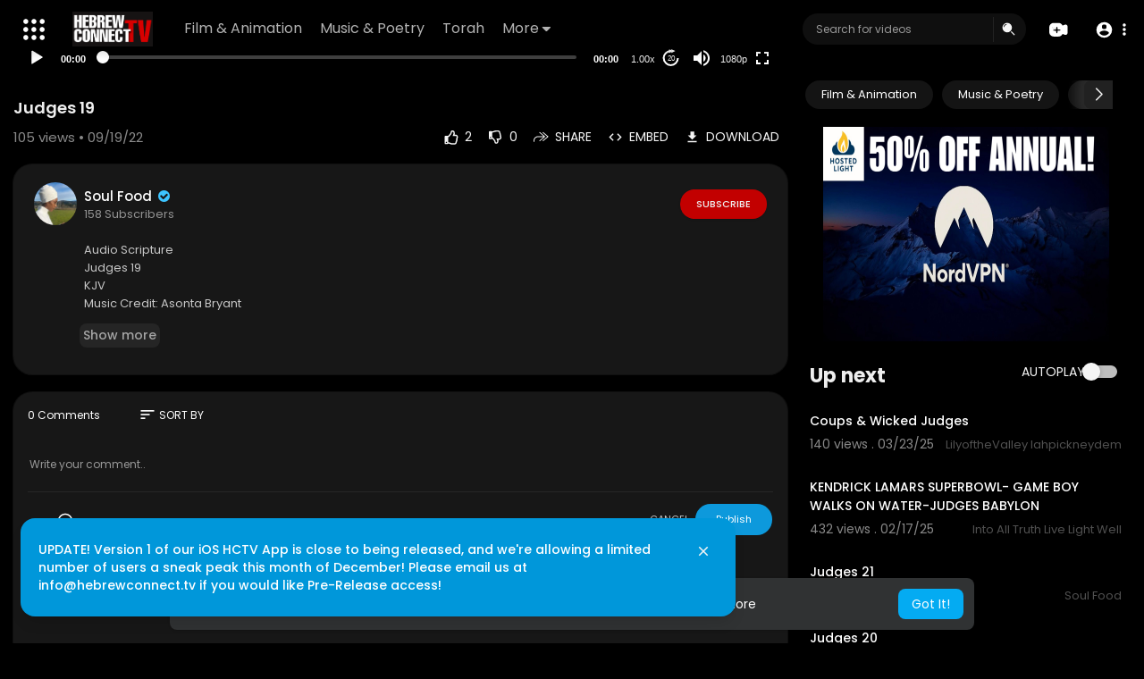

--- FILE ---
content_type: text/html; charset=UTF-8
request_url: https://hebrewconnect.tv/watch/judges-19_RdVSfajkKzdsIcR.html
body_size: 56021
content:
<!DOCTYPE html>
<html id="html" lang="en">
   <head>
      <meta charset="UTF-8">
      <title>Judges 19</title>
      <meta name="title" content="Judges 19">
      <meta name="description" content="Audio Scripture Judges 19 KJV Music Credit:  Asonta Bryant                                 Tokyo Music  ⁣But he said, Yea rather, blessed are they that hear the word of YAH, and keep it. -Luke 11:28">
      <meta name="keywords" content="audioscripture,scripture,soulfood,bookofjudges,judges,scripturereadbyhebrews">
      <meta name="viewport" content="width=device-width, initial-scale=1, maximum-scale=1">
            <!--
      <script async src="https://pagead2.googlesyndication.com/pagead/js/adsbygoogle.js?client=ca-pub-2239106603299981" crossorigin="anonymous"></script>
      <script src="https://cdn.onesignal.com/sdks/web/v16/OneSignalSDK.page.js" defer></script>
      <script>
      window.OneSignalDeferred = window.OneSignalDeferred || [];
         OneSignalDeferred.push(async function(OneSignal) {
         await OneSignal.init({
            appId: "eb1319dc-79a3-4d14-b907-d41d06ca487d",
         });
      });
      </script>
      !-->
      <meta property="fb:app_id" content="1643990952546825" />
      <meta name="format-detection" content="telephone=no" />
      <meta name="mobile-web-app-capable" content="yes">
      <meta name='impact-site-verification' value='48d0497f-75d3-4f96-b43c-7967b816d542'>
                      <link rel="canonical" href="https://hebrewconnect.tv/watch/judges-19_RdVSfajkKzdsIcR.html"/>
            <!-- Twitter Card data -->
<meta name="twitter:card" content="summary_large_image">
<meta name="twitter:site" content="@publisher_handle">
<meta name="twitter:title" content="Judges 19">
<meta name="twitter:description" content="Audio Scripture Judges 19 KJV Music Credit:  Asonta Bryant                                 Tokyo Music  ⁣But he said, Yea rather, blessed are they that hear the word of YAH, and keep it. -Luke 11:28">
<meta name="twitter:creator" content="@author_handle">
<meta name="twitter:image" content="https://d3lfmjxqk5hze7.cloudfront.net/upload/photos/2022/09/e887fdb29bf0feb11bd0b658710ae7cd8ca8b62dqm7tlpkjhdr62WpKW4nY.video_thumb_7470_11.jpeg">

<!-- Open Graph data -->
<meta property="og:title" content="Judges 19" />
<meta property="og:type" content="article" />
<meta property="og:url" content="https://hebrewconnect.tv/watch/judges-19_RdVSfajkKzdsIcR.html" />
<meta property="og:image" content="https://d3lfmjxqk5hze7.cloudfront.net/upload/photos/2022/09/e887fdb29bf0feb11bd0b658710ae7cd8ca8b62dqm7tlpkjhdr62WpKW4nY.video_thumb_7470_11.jpeg" />
<meta property="og:description" content="Audio Scripture Judges 19 KJV Music Credit:  Asonta Bryant                                 Tokyo Music  ⁣But he said, Yea rather, blessed are they that hear the word of YAH, and keep it. -Luke 11:28" /> 
<meta name="thumbnail" content="https://d3lfmjxqk5hze7.cloudfront.net/upload/photos/2022/09/e887fdb29bf0feb11bd0b658710ae7cd8ca8b62dqm7tlpkjhdr62WpKW4nY.video_thumb_7470_11.jpeg" />
<script type="application/ld+json">
{
    "@context": "https://schema.org",
    "@type": "MusicGroup",
    "image": [
        "https://d3lfmjxqk5hze7.cloudfront.net/upload/photos/2022/09/e887fdb29bf0feb11bd0b658710ae7cd8ca8b62dqm7tlpkjhdr62WpKW4nY.video_thumb_7470_11.jpeg"
    ],
    "name": "Judges 19",
    "subjectOf": {
        "@type": "VideoObject",
        "description": "Audio Scripture Judges 19 KJV Music Credit:  Asonta Bryant                                 Tokyo Music  ⁣But he said, Yea rather, blessed are they that hear the word of YAH, and keep it. -Luke 11:28",
        "duration": "P56Y40DT13H52M",
        "name": "Judges 19",
        "thumbnailUrl": "https://d3lfmjxqk5hze7.cloudfront.net/upload/photos/2022/09/e887fdb29bf0feb11bd0b658710ae7cd8ca8b62dqm7tlpkjhdr62WpKW4nY.video_thumb_7470_11.jpeg",
        "uploadDate": "2022-09-19T17:20:26+00:00"
    }
}
</script>
<link rel="alternate" href="https://hebrewconnect.tv?lang=english" hreflang="en" /><link rel="alternate" href="https://hebrewconnect.tv?lang=arabic" hreflang="ar" /><link rel="alternate" href="https://hebrewconnect.tv?lang=dutch" hreflang="nl" /><link rel="alternate" href="https://hebrewconnect.tv?lang=french" hreflang="fr" /><link rel="alternate" href="https://hebrewconnect.tv?lang=german" hreflang="de" /><link rel="alternate" href="https://hebrewconnect.tv?lang=russian" hreflang="ru" /><link rel="alternate" href="https://hebrewconnect.tv?lang=spanish" hreflang="es" /><link rel="alternate" href="https://hebrewconnect.tv?lang=turkish" hreflang="tr" /><link rel="alternate" href="https://hebrewconnect.tv?lang=hindi" hreflang="hi" /><link rel="alternate" href="https://hebrewconnect.tv?lang=chinese" hreflang="zh" /><link rel="alternate" href="https://hebrewconnect.tv?lang=urdu" hreflang="ur" /><link rel="alternate" href="https://hebrewconnect.tv?lang=indonesian" hreflang="id" /><link rel="alternate" href="https://hebrewconnect.tv?lang=croatian" hreflang="sh" /><link rel="alternate" href="https://hebrewconnect.tv?lang=hebrew" hreflang="he" /><link rel="alternate" href="https://hebrewconnect.tv?lang=bengali" hreflang="bn" /><link rel="alternate" href="https://hebrewconnect.tv?lang=japanese" hreflang="ja" /><link rel="alternate" href="https://hebrewconnect.tv?lang=portuguese" hreflang="pt" /><link rel="alternate" href="https://hebrewconnect.tv?lang=italian" hreflang="it" /><link rel="alternate" href="https://hebrewconnect.tv?lang=persian" hreflang="fa" /><link rel="alternate" href="https://hebrewconnect.tv?lang=swedish" hreflang="sv" /><link rel="alternate" href="https://hebrewconnect.tv?lang=vietnamese" hreflang="vi" /><link rel="alternate" href="https://hebrewconnect.tv?lang=danish" hreflang="da" /><link rel="alternate" href="https://hebrewconnect.tv?lang=filipino" hreflang="fil" />
      <link rel="shortcut icon" type="image/png" href="https://hebrewconnect.tv/themes/default/img/icon.png"/>
      <link rel="stylesheet" href="https://hebrewconnect.tv/themes/default/css/jquery-ui.min.css?version=3.1.1">
      <link rel="stylesheet" href="https://hebrewconnect.tv/themes/default/css/jquery.tagit.css?version=3.1.1">
      <link rel="stylesheet" href="https://hebrewconnect.tv/themes/default/css/font-awesome-4.7.0/css/font-awesome.min.css?version=3.1.1">
      <link rel="stylesheet" href="https://hebrewconnect.tv/themes/default/css/twemoji-awesome.css?version=3.1.1">
      <link rel="stylesheet" href="https://hebrewconnect.tv/themes/default/css/bootstrap-glyphicons.css?version=3.1.1">
      <link rel="stylesheet" href="https://hebrewconnect.tv/themes/default/css/bootstrap.min.css?version=3.1.1">
      <link rel="stylesheet" href="https://hebrewconnect.tv/themes/default/js/lib/sweetalert2/dist/sweetalert2.min.css?version=3.1.1">
      <link rel="stylesheet" href="https://hebrewconnect.tv/themes/default/js/lib/notifIt/notifIt/css/notifIt.min.css?version=3.1.1">
      <link rel="stylesheet" href="https://hebrewconnect.tv/themes/default/css/style.css?version=3.1.1" id="style-css">
      
      <link rel="stylesheet" href="https://hebrewconnect.tv/live-core/assets/style/live_layout.css?v=3.1.18" id="style-css">
      		      <link rel="stylesheet" href="https://hebrewconnect.tv/themes/default/css/night-mode.css?v=3.1.1" class="night-mode-css">
            </script>
      <link rel="stylesheet" href="https://hebrewconnect.tv/themes/default/css/custom.style.css?version=3.1.1">
      <link href="https://hebrewconnect.tv/themes/default/css/material.css?version=3.1.1" rel="stylesheet" type="text/css">
      <link href="https://hebrewconnect.tv/themes/default/css/roboto.css?version=3.1.1" rel="stylesheet">
      <script>
         window.randomIntRange = (min, max) => {
            return Math.floor(Math.random() * (max - min + 1) + min);
         };
         window.chance = (percentage) => {
            return Math.random() * 100 < percentage;
         };
      </script>
      <script src="https://hebrewconnect.tv/themes/default/js/jquery-3.min.js?version=3.1.1"></script>
      <script src="https://hebrewconnect.tv/themes/default/js/jquery-ui.min.js?version=3.1.1"></script>
      <script type="module" src="https://hebrewconnect.tv/live-core/assets/java/libraries.js?v=3.1.19"></script>
      <script src="https://hebrewconnect.tv/live-core/assets/java/initialize.js?v=3.1.13"></script>
      <script type="text/javascript" src="https://hebrewconnect.tv/themes/default/js/jquery.form.min.js?version=3.1.1"></script>
      <script type="text/javascript" src="https://hebrewconnect.tv/themes/default/js/tag-it.min.js?version=3.1.1"></script>
      <link rel="stylesheet" href="https://hebrewconnect.tv/live-core/assets/style/animation.min.css?version=3.1.1" id="style-css">
                  <link rel="stylesheet" href="https://hebrewconnect.tv/themes/default/player/css/mediaelementplayer.min.css?version=3.1.1" />
      <script src="https://hebrewconnect.tv/themes/default/player/js/mediaelement-and-player.min.js?version=3.1.1"></script>
      <script src="https://hebrewconnect.tv/themes/default/js/lib/sweetalert2/dist/sweetalert2.js?version=3.1.1"></script>
      <script src="https://hebrewconnect.tv/themes/default/js/lib/notifIt/notifIt/js/notifIt.min.js?version=3.1.1"></script>
      <link href="https://hebrewconnect.tv/themes/default/css/bootstrap-toggle.min.css?version=3.1.1" rel="stylesheet">
      <link rel="stylesheet" href="https://hebrewconnect.tv/themes/default/css/bootstrap-select.min.css?version=3.1.1">
      <script src="https://hebrewconnect.tv/themes/default/js/bootstrap-select.min.js?version=3.1.1"></script>
      <link rel="stylesheet" href="https://hebrewconnect.tv/themes/default/css/owl.carousel.min.css?version=3.1.1">
      <script src="https://hebrewconnect.tv/themes/default/js/owl.carousel.min.js?version=3.1.1"></script>
            <script src="https://hebrewconnect.tv/themes/default/player/plugins/speed/speed.min.js?version=3.1.1"></script>
      <link rel="stylesheet" href="https://hebrewconnect.tv/themes/default/player/plugins/speed/speed.min.css?version=3.1.1" />
      <script src="https://hebrewconnect.tv/themes/default/player/plugins/speed/speed-i18n.js?version=3.1.1"></script>
      <script src="https://hebrewconnect.tv/themes/default/player/plugins/jump/jump-forward.min.js?version=3.1.1"></script>
      <link rel="stylesheet" href="https://hebrewconnect.tv/themes/default/player/plugins/jump/jump-forward.min.css?version=3.1.1" />
      <script src="https://hebrewconnect.tv/themes/default/player/plugins/ads/ads.min.js?version=3.1.1"></script>
      <link rel="stylesheet" href="https://hebrewconnect.tv/themes/default/player/plugins/ads/ads.min.css?version=3.1.1" />
      <script src="https://hebrewconnect.tv/themes/default/player/plugins/ads/ads-i18n.js?version=3.1.1"></script>
      <script src="https://hebrewconnect.tv/themes/default/player/plugins/vast/ads-vast-vpaid.js?version=3.1.1"></script>
      <script src="https://hebrewconnect.tv/themes/default/player/plugins/quality/quality.min.js?version=3.1.1"></script>
      <link rel="stylesheet" href="https://hebrewconnect.tv/themes/default/player/plugins/quality/quality.min.css?version=3.1.1" />
      <script src="https://hebrewconnect.tv/themes/default/js/facebook.min.js?version=3.1.1"></script>
      <script src="https://hebrewconnect.tv/themes/default/js/Fingerprintjs2/fingerprint2.js?version=3.1.1"></script>
      <script src="https://hebrewconnect.tv/themes/default/js/emoji/emojionearea/dist/emojionearea.js?version=3.1.1"></script>
      <link rel="stylesheet" type="text/css" href="https://hebrewconnect.tv/themes/default/js/emoji/emojionearea/dist/emojionearea.min.css?version=3.1.1"/>
      <link rel="stylesheet" href="https://hebrewconnect.tv/themes/default/css/bootstrap-colorpicker.min.css?version=3.1.1" />
      <script src="https://hebrewconnect.tv/themes/default/js/bootstrap-colorpicker.min.js?version=3.1.1"></script>
      <script src="https://hebrewconnect.tv/themes/default/js/v1.js?version=3.1.1"></script>
                  <script src="https://cdnjs.cloudflare.com/ajax/libs/socket.io/2.0.4/socket.io.js?version=3.1.1"></script>
                  <link rel="stylesheet" href="https://hebrewconnect.tv/themes/default/css/swiper-bundle.min.css?version=3.1.1" />
      <script src="https://hebrewconnect.tv/themes/default/js/swiper-bundle.min.js?version=3.1.1"></script>
      <script src="https://hebrewconnect.tv/themes/default/js/plupload.full.min.js?version=3.1.1"></script>
                <script src="https://js.braintreegateway.com/web/dropin/1.36.0/js/dropin.js"></script>
              <script>
         function RunLiveAgora(channelName,DIV_ID,token) {
           var agoraAppId = '5a457eff02a742f9a3587235cb0552b3';
           var token = token;

           var client = AgoraRTC.createClient({mode: 'live', codec: 'vp8'});
           client.init(agoraAppId, function () {


               client.setClientRole('audience', function() {
             }, function(e) {
             });

             client.join(token, channelName, 0, function(uid) {
             }, function(err) {
             });
             }, function (err) {
             });

             client.on('stream-added', function (evt) {
             var stream = evt.stream;
             var streamId = stream.getId();

             client.subscribe(stream, function (err) {
             });
           });
           client.on('stream-subscribed', function (evt) {
             var video_id = $('#video-id').val();
            if (!video_id) {
               return false;
            }
             $('#'+DIV_ID).html('<div class="wow_liv_counter"><span id="live_word_'+video_id+'">Live</span> <span id="live_count_'+video_id+'"> 0</span></div><div id="live_post_comments_'+video_id+'" class="wow_liv_comments_feed user-comments"></div>');
             var remoteStream = evt.stream;
             remoteStream.play(DIV_ID);
             $('#player_'+remoteStream.getId()).find('video').css('position', 'relative');
           });
         }
                      var site_url = 'https://hebrewconnect.tv';
           function PT_Ajax_Requests_File() {
             return site_url + '/';
           }
           function PT_Page_Loading_File() {
             return site_url + '/page_loading.php';
           }
           function OpenShareWindow(url, windowName) {
              newwindow = window.open(url, windowName, 'height=600,width=800');
              if (window.focus) {
                 newwindow.focus();
              }
              return false;
           }
           function getCookie(name) {
             var value = "; " + document.cookie;
             var parts = value.split("; " + name + "=");
             if (parts.length == 2) return parts.pop().split(";").shift();
           }
      </script>
      <script src="https://hebrewconnect.tv/themes/default/js/header.js?version=3.1.1"></script>
            <script src="https://imasdk.googleapis.com/js/sdkloader/ima3.js?version=3.1.1" type="text/javascript"></script>
            <script src="https://hebrewconnect.tv/themes/default/js/agora.js?version=3.1.1"></script>
                  <script src="https://accounts.google.com/gsi/client" async defer></script>
            <script src="https://imasdk.googleapis.com/js/sdkloader/ima3.js"></script>
   </head>
   <script type="text/javascript">
        window.UpdateChatU = 0;
        $(document).on('click', 'a[data-load]', function(event) {
            if ($('#live_post_id').length > 0) {
                    DeleteLive();
                    window.location = $(this).attr('href');
                    return false;
              }
              $('#bar_loading').show();
                event.preventDefault();
                var url = $(this).attr('data-load');
                if ($('video').length > 0) {
                  $('video')[0].pause();
                }
                $.ajax({
                  url: PT_Page_Loading_File()+url,
                  type: 'GET',
                  dataType: 'html'
                })
                .done(function(data_html) {
                  if ($(data_html).filter('#json-data').length > 0) {
                      if (typeof(ads_) != 'undefined') {
                        clearInterval(ads_);
                      }

                      data = JSON.parse($(data_html).filter('#json-data').val());

                      (data.page == 'register' ||
                      data.page == 'login' ||
                      data.page == 'shorts' ||
                      data.page == 'latest' ||
                      data.page == 'top' ||
                      data.page == 'trending' ||
                      data.page == 'stock' ||
                      data.page == 'upload-video' ||
                      data.page == 'import-video' ||
                      data.page == 'messages') ? $('#header_ad_').addClass('hidden') : $('#header_ad_').removeClass('hidden');

                      (data.page == 'home') ? $('#home_menu_').addClass('active') : $('#home_menu_').removeClass('active');
                      (data.page == 'history') ? $('#history_menu_').addClass('active') : $('#history_menu_').removeClass('active');
                      (data.page == 'articles') ? $('#articles_menu_').addClass('active') : $('#articles_menu_').removeClass('active');
                      (data.page == 'latest') ? $('#latest_menu_').addClass('active') : $('#latest_menu_').removeClass('active');
                      (data.page == 'trending') ? $('#trending_menu_').addClass('active') : $('#trending_menu_').removeClass('active');
                      (data.page == 'paid-videos') ? $('#paid_videos_').addClass('active') : $('#paid_videos_').removeClass('active');
                      (data.page == 'top') ? $('#top_menu_').addClass('active') : $('#top_menu_').removeClass('active');
                      (data.page == 'movies') ? $('#movies_menu_').addClass('active') : $('#movies_menu_').removeClass('active');
                      (data.page == 'popular_channels') ? $('#popular_channels_menu_').addClass('active') : $('#popular_channels_menu_').removeClass('active');
                      (data.page == 'stock') ? $('#stock_menu_').addClass('active') : $('#stock_menu_').removeClass('active');
                      (data.page == 'shorts') ? $('#shorts_menu_').addClass('active') : $('#shorts_menu_').removeClass('active');


                     window.history.pushState({state:'new'},'', data.url);;
                      
                     let $mainAjaxContainer = $('#container_content');
                     if ($mainAjaxContainer.length === 0) {
                        $mainAjaxContainer = $('.container_content_live');
                     }

                     if ($mainAjaxContainer.length && $mainAjaxContainer.hasClass('container_content_live')) {
                        $mainAjaxContainer.attr('id', 'container_content');
                        $('.content_main_wrapper').removeClass('remove_padding');
                     }

                     const $headerLayout = $('.header-layout');
                     if ($headerLayout.length && $headerLayout.hasClass('hide')) {
                        $headerLayout.removeClass('hide');
                     }

                     $mainAjaxContainer.html(data_html);
                      $('meta[name=title]').attr('content', data.title);
                      $('meta[name=description]').attr('content', data.description);
                      $('meta[name=keywords]').attr('content', data.keyword);
                      $('title').text(data.title);
                      var main_container_class = 'main-content ';
                      (data.page != 'login') ? main_container_class += ' container ' : main_container_class += ' welcome-page ';
                      if (data.is_movie == true) {
                        $('.toggle-mode').hide(); 
                        $('.logo-img img').attr('src', 'https://hebrewconnect.tv/themes/default/img/logo-light.png?cache=123');
                        (data.page == 'watch') ? main_container_class += ' movies-container ' : main_container_class += ' ';
                      }
                      else{
                        if ($('#toggle-mode').prop( "checked" ) === true) {
                          $('.logo-img img').attr('src', 'https://hebrewconnect.tv/themes/default/img/logo-light.png?cache=123');
                        }
                        else{
                          $('.logo-img img').attr('src', 'https://hebrewconnect.tv/themes/default/img/logo.png?cache=123');
                        }
                        $('.toggle-mode').show();
                        (data.page == 'watch') ? main_container_class += ' watch-container ' : main_container_class += ' ';
                      }

                      (data.page == 'movie') ? main_container_class += ' movies-container ' : main_container_class += ' ';
                            (data.page == 'go_pro') ? main_container_class += ' p-relative ' : main_container_class += ' ';
                      (data.page == 'home') ? main_container_class += ' home-container ' : main_container_class += ' ';
                      $('#main-container').attr('class',main_container_class);

                      (data.page == 'watch') ? $('#header_change_2').attr('class','container watch-container') : $('#header_change_2').attr('class','container');
                      (data.page == 'watch') ? $('#header_change_3').attr('class','container watch-container') : $('#header_change_3').attr('class','container');
                    }
                    else{
                      window.location.href = site_url+'/login';
                    }
                })
                .fail(function() {
                  if (typeof(getCookie('user_id')) == 'undefined') {
                    window.location.href = site_url+'/login';
                  }
                  else{
                    window.location.href = site_url+'/404';
                  }
                })
                .always(function() {
                  window.scrollTo(0,0);
                  $('#bar_loading').delay(300).fadeOut(300);
                  $(".video-player").hover(
                      function(e){
                        $('.watermark').css('display', 'block');
                       },
                      function(e){
                        setTimeout(function () {
                          if ($('.video-player:hover').length == 0) {
                            $('.watermark').css('display', 'none');
                          }
                        }, 1000);
                       }
                  );
                });

        });
      function load_more_sub() {
        var id = $('.subscribers_').last().attr('data_subscriber_id');
        var user_id = '{{ME id}}';
        $.post(PT_Ajax_Requests_File()+'aj/user/get_more_subscribers_', {id: id,user_id:user_id}, function(data, textStatus, xhr) {
          if (data.status == 200) {
            if (data.html != '') {
              $('.user_subscribers_').append(data.html);
            }
            else{
              $('#user_subscribers__load').html("<svg xmlns='http://www.w3.org/2000/svg' viewBox='0 0 24 24'><path fill='currentColor' d='M12,2A10,10 0 0,0 2,12A10,10 0 0,0 12,22A10,10 0 0,0 22,12A10,10 0 0,0 12,2M17,13H7V11H17V13Z' /></svg> No more subscriptions");
            }

          }

        });
      }
   </script>
   <body itemscope itemtype="http://schema.org/Organization" id="pt-body" class="">
            <div id="pop_up_18" class="modal matdialog et_plus" data-backdrop="static" data-keyboard="false">
         <div class="modal-dialog">
            <div class="modal-content">
               <div class="modal-body">
                  <svg xmlns="http://www.w3.org/2000/svg" xmlns:xlink="http://www.w3.org/1999/xlink" viewBox="0 0 328.863 328.863" height="120" width="120" xml:space="preserve">
                     <g id="_x34_4-18Plus_movie">
                        <g>
                           <path fill="currentColor" d="M104.032,220.434V131.15H83.392V108.27h49.121v112.164H104.032z"/>
                        </g>
                        <g>
                           <path fill="currentColor" d="M239.552,137.23c0,9.76-5.28,18.4-14.08,23.201c12.319,5.119,20,15.84,20,28.32c0,20.16-17.921,32.961-45.921,32.961 c-28.001,0-45.921-12.641-45.921-32.48c0-12.801,8.32-23.682,21.28-28.801c-9.44-5.281-15.52-14.24-15.52-24 c0-17.922,15.681-29.281,40.001-29.281C224.031,107.15,239.552,118.83,239.552,137.23z M180.51,186.352 c0,9.441,6.721,14.721,19.041,14.721c12.32,0,19.2-5.119,19.2-14.721c0-9.279-6.88-14.561-19.2-14.561 C187.23,171.791,180.51,177.072,180.51,186.352z M183.391,138.83c0,8.002,5.76,12.48,16.16,12.48c10.4,0,16.16-4.479,16.16-12.48 c0-8.318-5.76-12.959-16.16-12.959C189.15,125.871,183.391,130.512,183.391,138.83z"/>
                        </g>
                        <g>
                           <path fill="currentColor" d="M292.864,120.932c4.735,13.975,7.137,28.592,7.137,43.5c0,74.752-60.816,135.568-135.569,135.568 S28.862,239.184,28.862,164.432c0-74.754,60.816-135.568,135.569-135.568c14.91,0,29.527,2.4,43.5,7.137V5.832 C193.817,1.963,179.24,0,164.432,0C73.765,0,0.001,73.764,0.001,164.432s73.764,164.432,164.431,164.432 S328.862,255.1,328.862,164.432c0-14.807-1.962-29.385-5.831-43.5H292.864z"/>
                        </g>
                        <g>
                           <polygon fill="currentColor" points="284.659,44.111 284.659,12.582 261.987,12.582 261.987,44.111 230.647,44.111 230.647,66.781 261.987,66.781 261.987,98.309 284.659,98.309 284.659,66.781 316.186,66.781 316.186,44.111 "/>
                        </g>
                     </g>
                  </svg>
                  <h4>Please note that if you are under 18, you won't be able to access this site. </h4>
                  <p>Are you 18 years old or above?</p>
               </div>
               <div class="modal-footer">
                  <button class="btn btn-success matbtn" id="pop_up_18_yes">Yes</button>
                  <button class="btn matbtn" id="pop_up_18_no">No</button>
               </div>
            </div>
         </div>
      </div>
      <a href="" id="link_redirect_to_page"  data-load=""></a>
      <div id="bar_loading"></div>
            <input type="hidden" class="main_session" value="8fcc76bff33b4703d65084dcda10fab6d127b878">
            <header>
         <style>
body.no-scroll {
	overflow: hidden;
}

.loading-overlay {
    position: fixed;
    top: 0;
    left: 0;
    width: 100vw;
    height: 100vh;
    background: rgba(0, 0, 0, 0.7);
    display: flex;
    align-items: center;
    justify-content: center;
    color: white;
    font-size: 24px;
    font-weight: bold;
    z-index: 9999;
    
    opacity: 0;  /* Começa invisível */
    transition: opacity 0.2s ease-in-out; /* Transição suave */
}

.loading-overlay.show_overlay {
    opacity: 1; /* Torna visível */
}

.loading-overlay.hide_overlay {
    opacity: 0; /* Suaviza o desaparecimento */
}
</style>
<nav class="navbar navbar-findcond navbar-fixed-top header-layout">
	<div class="pt_main_hdr" id="header_change">
		<div class="navbar-header">
							   <div class="yp_slide_menu">
					   <span id="open_slide" title="Expand" data-toggle="tooltip" data-placement="bottom" onclick="SlideSetCookie('open_slide','yes',1);">
						   <svg xmlns="http://www.w3.org/2000/svg" width="24px" height="24px" viewBox="0 0 276.167 276.167"> <g fill="currentColor"><path d="M33.144,2.471C15.336,2.471,0.85,16.958,0.85,34.765s14.48,32.293,32.294,32.293s32.294-14.486,32.294-32.293 S50.951,2.471,33.144,2.471z"/> <path d="M137.663,2.471c-17.807,0-32.294,14.487-32.294,32.294s14.487,32.293,32.294,32.293c17.808,0,32.297-14.486,32.297-32.293 S155.477,2.471,137.663,2.471z"/> <path d="M243.873,67.059c17.804,0,32.294-14.486,32.294-32.293S261.689,2.471,243.873,2.471s-32.294,14.487-32.294,32.294 S226.068,67.059,243.873,67.059z"/> <path d="M32.3,170.539c17.807,0,32.297-14.483,32.297-32.293c0-17.811-14.49-32.297-32.297-32.297S0,120.436,0,138.246 C0,156.056,14.493,170.539,32.3,170.539z"/> <path d="M136.819,170.539c17.804,0,32.294-14.483,32.294-32.293c0-17.811-14.478-32.297-32.294-32.297 c-17.813,0-32.294,14.486-32.294,32.297C104.525,156.056,119.012,170.539,136.819,170.539z"/> <path d="M243.038,170.539c17.811,0,32.294-14.483,32.294-32.293c0-17.811-14.483-32.297-32.294-32.297 s-32.306,14.486-32.306,32.297C210.732,156.056,225.222,170.539,243.038,170.539z"/> <path d="M33.039,209.108c-17.807,0-32.3,14.483-32.3,32.294c0,17.804,14.493,32.293,32.3,32.293s32.293-14.482,32.293-32.293 S50.846,209.108,33.039,209.108z"/> <path d="M137.564,209.108c-17.808,0-32.3,14.483-32.3,32.294c0,17.804,14.487,32.293,32.3,32.293 c17.804,0,32.293-14.482,32.293-32.293S155.368,209.108,137.564,209.108z"/> <path d="M243.771,209.108c-17.804,0-32.294,14.483-32.294,32.294c0,17.804,14.49,32.293,32.294,32.293 c17.811,0,32.294-14.482,32.294-32.293S261.575,209.108,243.771,209.108z"/> </g></svg>
					   </span>

				   </div>
				   <div class="mobile">
				   	<a class="navbar-brand logo-img" href="https://hebrewconnect.tv/" itemprop="url">
															<img style="width: 90px;" itemprop="logo" src="https://hebrewconnect.tv/themes/default/img/logo-light.png?cache=123" alt="HebrewConnectTV">
													</a>
				   </div>
			   						
						<ul class="nav navbar-nav sec_lay_hdr custom_text_link">

									<li class="pt_hide-from-mobile">
						<a href="https://hebrewconnect.tv/videos/category/1" data-load="?link1=videos&page=category&id=1">
							Film & Animation					    </a>
					</li>
									<li class="pt_hide-from-mobile">
						<a href="https://hebrewconnect.tv/videos/category/3" data-load="?link1=videos&page=category&id=3">
							Music &amp; Poetry					    </a>
					</li>
									<li class="pt_hide-from-mobile">
						<a href="https://hebrewconnect.tv/videos/category/4" data-load="?link1=videos&page=category&id=4">
							Torah					    </a>
					</li>
				
				<li class="dropdown profile-nav pt_hide-from-mobile">
					<a href="javascript:void(0);" class="dropdown-toggle flex_home_arrow" data-toggle="dropdown" aria-expanded="false">
						More
						<svg width="10" height="6" viewBox="0 0 10 6" fill="none" xmlns="http://www.w3.org/2000/svg">
								<path d="M9.27957 0.904663H1.38557C1.24344 0.904743 1.10453 0.947003 0.986437 1.02609C0.868345 1.10518 0.776382 1.21754 0.722196 1.34893C0.66801 1.48033 0.65404 1.62485 0.682055 1.76419C0.71007 1.90353 0.77881 2.03142 0.879567 2.13166L4.33257 5.58466C4.59882 5.8506 4.95975 5.99998 5.33607 5.99998C5.71238 5.99998 6.07331 5.8506 6.33957 5.58466L7.65257 4.27166L9.79257 2.13166C9.89229 2.03044 9.95987 1.90202 9.98684 1.76251C10.0138 1.623 9.99896 1.47864 9.94415 1.34755C9.88934 1.21645 9.79702 1.10448 9.67878 1.02568C9.56054 0.946888 9.42166 0.904785 9.27957 0.904663Z" fill="currentColor"/>
							</svg>
				    </a>
				    <ul class="dropdown-menu ani-acc-menu custom_menu_login_usss">
				    										<li class="">
										<a href="https://hebrewconnect.tv/videos/category/6" data-load="?link1=videos&page=category&id=6">
											Travel & Events										</a>
									</li>
																	<li class="">
										<a href="https://hebrewconnect.tv/videos/category/8" data-load="?link1=videos&page=category&id=8">
											People & Blogs										</a>
									</li>
																	<li class="">
										<a href="https://hebrewconnect.tv/videos/category/9" data-load="?link1=videos&page=category&id=9">
											Clean Comedy										</a>
									</li>
																	<li class="">
										<a href="https://hebrewconnect.tv/videos/category/10" data-load="?link1=videos&page=category&id=10">
											IPTV &amp; Entertainment										</a>
									</li>
																	<li class="">
										<a href="https://hebrewconnect.tv/videos/category/11" data-load="?link1=videos&page=category&id=11">
											News & Politics										</a>
									</li>
																	<li class="">
										<a href="https://hebrewconnect.tv/videos/category/12" data-load="?link1=videos&page=category&id=12">
											How-to & Style										</a>
									</li>
																	<li class="">
										<a href="https://hebrewconnect.tv/videos/category/13" data-load="?link1=videos&page=category&id=13">
											Non-profits & Activism										</a>
									</li>
																	<li class="">
										<a href="https://hebrewconnect.tv/videos/category/665" data-load="?link1=videos&page=category&id=665">
											Culture &amp; Commentary										</a>
									</li>
																	<li class="">
										<a href="https://hebrewconnect.tv/videos/category/666" data-load="?link1=videos&page=category&id=666">
											Hebrew Language Learning										</a>
									</li>
																	<li class="">
										<a href="https://hebrewconnect.tv/videos/category/667" data-load="?link1=videos&page=category&id=667">
											Hebrew Kids-7										</a>
									</li>
																	<li class="">
										<a href="https://hebrewconnect.tv/videos/category/668" data-load="?link1=videos&page=category&id=668">
											Hebrew Teens										</a>
									</li>
																	<li class="">
										<a href="https://hebrewconnect.tv/videos/category/669" data-load="?link1=videos&page=category&id=669">
											Healthy Hebrew Cooking										</a>
									</li>
																	<li class="">
										<a href="https://hebrewconnect.tv/videos/category/670" data-load="?link1=videos&page=category&id=670">
											Hebrew Fitness										</a>
									</li>
																	<li class="">
										<a href="https://hebrewconnect.tv/videos/category/671" data-load="?link1=videos&page=category&id=671">
											Hebrew Inspiration										</a>
									</li>
																	<li class="">
										<a href="https://hebrewconnect.tv/videos/category/712" data-load="?link1=videos&page=category&id=712">
											STEM (Science/Tech/Engineering/Math										</a>
									</li>
																	<li class="">
										<a href="https://hebrewconnect.tv/videos/category/713" data-load="?link1=videos&page=category&id=713">
											Natural Health &amp; Cures										</a>
									</li>
																	<li class="">
										<a href="https://hebrewconnect.tv/videos/category/756" data-load="?link1=videos&page=category&id=756">
											Audio Torah										</a>
									</li>
																	<li class="">
										<a href="https://hebrewconnect.tv/videos/category/1041" data-load="?link1=videos&page=category&id=1041">
											Business Consulting										</a>
									</li>
													</ul>
				</li>


				
				
				
				
															</ul>
						
			<form class="navbar-form navbar-left search-header" role="search" action="https://hebrewconnect.tv/search" method="GET">
                <div class="form-group">
                    <input type="text" class="form-control" id="search-bar" name="keyword" placeholder="Search for videos" autocomplete="off" value=""> 
                                        <span class="search_line">
                    </span>
					<svg  class="feather feather-search" onclick="javascript:$('.search-header input').focus();" xmlns="http://www.w3.org/2000/svg" width="24" height="24" viewBox="0 0 24 24">
					  <g id="Group_304" data-name="Group 304" transform="translate(941 2420)">
					    <g id="Search_1" data-name="Search 1" transform="translate(-939.756 -2417.756)">
					      <path id="Path_57" data-name="Path 57" d="M2,7.752A6.752,6.752,0,1,1,8.752,14.5,6.752,6.752,0,0,1,2,7.752ZM7.971,3.209a.563.563,0,0,1-.468.644A3.189,3.189,0,0,0,4.853,6.5a.563.563,0,0,1-1.112-.176A4.314,4.314,0,0,1,7.327,2.741.563.563,0,0,1,7.971,3.209Z" fill="currentColor" fill-rule="evenodd"/>
					      <path id="Path_58" data-name="Path 58" d="M18.47,17.47a.75.75,0,0,1,1.061,0l4,4A.75.75,0,1,1,22.47,22.53l-4-4A.75.75,0,0,1,18.47,17.47Z" transform="translate(-4.238 -4.238)" fill="currentColor"/>
					    </g>
					    <rect id="Rectangle_321" data-name="Rectangle 321" width="24" height="24" transform="translate(-941 -2420)" fill="none"/>
					  </g>
					</svg>
                </div>
                <div class="search-dropdown hidden"></div>
            </form>
			<!--<ul class="nav navbar-nav">
				<li class="dropdown hide-from-mobile" id="category_menu_">
				   <a href="#" class="dropdown-toggle" data-toggle="dropdown" role="button" aria-expanded="false">Categories <span class="caret"></span></a>
				   <ul class="dropdown-menu categories-drop-down" role="menu">
				    					    <li class="hide-from-mobile">
						   <a class="category" href="https://hebrewconnect.tv/videos/category/1" data-load="?link1=videos&page=category&id=1">Film & Animation</a>
						</li>
										    <li class="hide-from-mobile">
						   <a class="category" href="https://hebrewconnect.tv/videos/category/3" data-load="?link1=videos&page=category&id=3">Music &amp; Poetry</a>
						</li>
										    <li class="hide-from-mobile">
						   <a class="category" href="https://hebrewconnect.tv/videos/category/4" data-load="?link1=videos&page=category&id=4">Torah</a>
						</li>
										    <li class="hide-from-mobile">
						   <a class="category" href="https://hebrewconnect.tv/videos/category/6" data-load="?link1=videos&page=category&id=6">Travel & Events</a>
						</li>
										    <li class="hide-from-mobile">
						   <a class="category" href="https://hebrewconnect.tv/videos/category/8" data-load="?link1=videos&page=category&id=8">People & Blogs</a>
						</li>
										    <li class="hide-from-mobile">
						   <a class="category" href="https://hebrewconnect.tv/videos/category/9" data-load="?link1=videos&page=category&id=9">Clean Comedy</a>
						</li>
										    <li class="hide-from-mobile">
						   <a class="category" href="https://hebrewconnect.tv/videos/category/10" data-load="?link1=videos&page=category&id=10">IPTV &amp; Entertainment</a>
						</li>
										    <li class="hide-from-mobile">
						   <a class="category" href="https://hebrewconnect.tv/videos/category/11" data-load="?link1=videos&page=category&id=11">News & Politics</a>
						</li>
										    <li class="hide-from-mobile">
						   <a class="category" href="https://hebrewconnect.tv/videos/category/12" data-load="?link1=videos&page=category&id=12">How-to & Style</a>
						</li>
										    <li class="hide-from-mobile">
						   <a class="category" href="https://hebrewconnect.tv/videos/category/13" data-load="?link1=videos&page=category&id=13">Non-profits & Activism</a>
						</li>
										    <li class="hide-from-mobile">
						   <a class="category" href="https://hebrewconnect.tv/videos/category/665" data-load="?link1=videos&page=category&id=665">Culture &amp; Commentary</a>
						</li>
										    <li class="hide-from-mobile">
						   <a class="category" href="https://hebrewconnect.tv/videos/category/666" data-load="?link1=videos&page=category&id=666">Hebrew Language Learning</a>
						</li>
										    <li class="hide-from-mobile">
						   <a class="category" href="https://hebrewconnect.tv/videos/category/667" data-load="?link1=videos&page=category&id=667">Hebrew Kids-7</a>
						</li>
										    <li class="hide-from-mobile">
						   <a class="category" href="https://hebrewconnect.tv/videos/category/668" data-load="?link1=videos&page=category&id=668">Hebrew Teens</a>
						</li>
										    <li class="hide-from-mobile">
						   <a class="category" href="https://hebrewconnect.tv/videos/category/669" data-load="?link1=videos&page=category&id=669">Healthy Hebrew Cooking</a>
						</li>
										    <li class="hide-from-mobile">
						   <a class="category" href="https://hebrewconnect.tv/videos/category/670" data-load="?link1=videos&page=category&id=670">Hebrew Fitness</a>
						</li>
										    <li class="hide-from-mobile">
						   <a class="category" href="https://hebrewconnect.tv/videos/category/671" data-load="?link1=videos&page=category&id=671">Hebrew Inspiration</a>
						</li>
										    <li class="hide-from-mobile">
						   <a class="category" href="https://hebrewconnect.tv/videos/category/712" data-load="?link1=videos&page=category&id=712">STEM (Science/Tech/Engineering/Math</a>
						</li>
										    <li class="hide-from-mobile">
						   <a class="category" href="https://hebrewconnect.tv/videos/category/713" data-load="?link1=videos&page=category&id=713">Natural Health &amp; Cures</a>
						</li>
										    <li class="hide-from-mobile">
						   <a class="category" href="https://hebrewconnect.tv/videos/category/756" data-load="?link1=videos&page=category&id=756">Audio Torah</a>
						</li>
										    <li class="hide-from-mobile">
						   <a class="category" href="https://hebrewconnect.tv/videos/category/1041" data-load="?link1=videos&page=category&id=1041">Business Consulting</a>
						</li>
									   </ul>
				</li>
			</ul>-->
		</div>
		<ul class="nav navbar-nav navbar-right">
			<li class="dropdown profile-nav hide_upload_mobi_link">
			<a href="javascript:void(0);" class="dropdown-toggle hdr_hover_btn" data-toggle="dropdown">
				<svg xmlns="http://www.w3.org/2000/svg" width="24" height="24" viewBox="0 0 24 24">
						  <g id="Group_305" data-name="Group 305" transform="translate(1264 2420)">
						    <g id="Group_276" data-name="Group 276">
						      <g id="Group_263" data-name="Group 263" transform="translate(-1264 -2417)">
						        <path id="Path_61" data-name="Path 61" d="M3.82,3.68l6,1-.5.5-.5,1.5h-5Z" fill="currentColor"/>
						        <path id="Path_62" data-name="Path 62" d="M8.716,0h.067c1.372,0,2.447,0,3.312.071A5.918,5.918,0,0,1,14.36.627,5.75,5.75,0,0,1,16.873,3.14q.075.147.138.3a23.41,23.41,0,0,1,2.9-1.134,2.771,2.771,0,0,1,2.347.2,2.771,2.771,0,0,1,1.123,2.07A24.431,24.431,0,0,1,23.5,7.8V9.7a24.43,24.43,0,0,1-.121,3.224,2.771,2.771,0,0,1-1.123,2.07,2.771,2.771,0,0,1-2.347.2,23.414,23.414,0,0,1-2.9-1.134q-.063.152-.138.3a5.75,5.75,0,0,1-2.513,2.513,5.918,5.918,0,0,1-2.265.556c-.864.071-1.94.071-3.311.071H8.716c-1.372,0-2.447,0-3.311-.071a5.919,5.919,0,0,1-2.265-.556A5.75,5.75,0,0,1,.627,14.36,5.918,5.918,0,0,1,.071,12.1C0,11.231,0,10.155,0,8.784V8.716C0,7.345,0,6.269.071,5.4A5.918,5.918,0,0,1,.627,3.14,5.75,5.75,0,0,1,3.14.627,5.918,5.918,0,0,1,5.4.071C6.269,0,7.345,0,8.716,0ZM4,5.75A.75.75,0,0,1,4.75,5h4a.748.748,0,0,1,.526.215.745.745,0,0,1,.514-.167.527.527,0,0,1,.459.333,2.28,2.28,0,0,1,.243.684q.027.225.036.423t.027.369q.018.18.018.342t.018.306a1.9,1.9,0,0,0,.108.7.347.347,0,0,0,.324.207q.162.018.486.036t.7.027q.378.018.729.045t.558.054a1.881,1.881,0,0,1,.684.234.458.458,0,0,1-.063.828,2.532,2.532,0,0,1-.783.189q-.36.045-.792.072t-.819.027q-.387.009-.639.018a.455.455,0,0,0-.387.2,1.33,1.33,0,0,0-.153.684q0,.117-.009.252t-.027.27q-.009.135-.027.27l-.018.27a2.94,2.94,0,0,1-.252.972.577.577,0,0,1-.54.387.507.507,0,0,1-.486-.4,5.814,5.814,0,0,1-.225-1.017q-.009-.153-.018-.279t-.018-.261q-.009-.126-.018-.234t-.018-.2a1.565,1.565,0,0,0-.144-.54.47.47,0,0,0-.252-.252A1.079,1.079,0,0,0,8.062,10H7.108q-.306,0-.6-.009t-.477-.027a2.24,2.24,0,0,1-.765-.207.531.531,0,0,1-.288-.495.452.452,0,0,1,.18-.369,1.33,1.33,0,0,1,.54-.234,4.107,4.107,0,0,1,.837-.09l.747-.036q.387-.027.693-.054t.468-.063a.426.426,0,0,0,.27-.189,1.443,1.443,0,0,0,.117-.576l.018-.27q.009-.144.018-.306t.018-.342q.006-.119.016-.245A.754.754,0,0,1,8.75,6.5h-4A.75.75,0,0,1,4,5.75Z" fill="currentColor" fill-rule="evenodd"/>
						      </g>
						      <rect id="Rectangle_311" data-name="Rectangle 311" width="24" height="24" transform="translate(-1264 -2420)" fill="none"/>
						    </g>
						  </g>
						</svg>
			</a>
			<ul class="dropdown-menu pt-create-menu ani-acc-menu custom_menu_login_usss">
									 
						<li class="hide_up_imp">
							<a href="https://hebrewconnect.tv/upload-video" data-load="?link1=upload-video" class="uploadd">
								<svg xmlns="http://www.w3.org/2000/svg" width="24" height="24" viewBox="0 0 24 24"><path fill-rule="evenodd" clip-rule="evenodd" d="M7 10.25L6.96421 10.25C6.05997 10.25 5.33069 10.25 4.7424 10.3033C4.13605 10.3583 3.60625 10.4746 3.125 10.7524C2.55493 11.0815 2.08154 11.5549 1.7524 12.125C1.47455 12.6063 1.35826 13.1361 1.3033 13.7424C1.24998 14.3307 1.24999 15.06 1.25 15.9642L1.25 15.9642L1.25 16L1.25 16.0358L1.25 16.0358C1.24999 16.94 1.24998 17.6693 1.3033 18.2576C1.35826 18.8639 1.47455 19.3937 1.7524 19.875C2.08154 20.4451 2.55493 20.9185 3.125 21.2476C3.60625 21.5254 4.13605 21.6417 4.7424 21.6967C5.33067 21.75 6.05992 21.75 6.96412 21.75L6.96418 21.75L7 21.75L17 21.75L17.0357 21.75C17.94 21.75 18.6693 21.75 19.2576 21.6967C19.8639 21.6417 20.3937 21.5254 20.875 21.2476C21.4451 20.9185 21.9185 20.4451 22.2476 19.875C22.5254 19.3937 22.6417 18.8639 22.6967 18.2576C22.75 17.6693 22.75 16.94 22.75 16.0358L22.75 16L22.75 15.9642C22.75 15.06 22.75 14.3307 22.6967 13.7424C22.6417 13.1361 22.5254 12.6063 22.2476 12.125C21.9185 11.5549 21.4451 11.0815 20.875 10.7524C20.3937 10.4746 19.8639 10.3583 19.2576 10.3033C18.6693 10.25 17.94 10.25 17.0358 10.25L17 10.25L16 10.25C15.5858 10.25 15.25 10.5858 15.25 11C15.25 11.4142 15.5858 11.75 16 11.75L17 11.75C17.9484 11.75 18.6096 11.7507 19.1222 11.7972C19.6245 11.8427 19.9101 11.9274 20.125 12.0514C20.467 12.2489 20.7511 12.533 20.9486 12.875C21.0726 13.0899 21.1573 13.3755 21.2028 13.8778C21.2493 14.3904 21.25 15.0516 21.25 16C21.25 16.9484 21.2493 17.6096 21.2028 18.1222C21.1573 18.6245 21.0726 18.9101 20.9486 19.125C20.7511 19.467 20.467 19.7511 20.125 19.9486C19.9101 20.0726 19.6245 20.1573 19.1222 20.2028C18.6096 20.2493 17.9484 20.25 17 20.25L7 20.25C6.05158 20.25 5.39041 20.2493 4.87779 20.2028C4.37549 20.1573 4.0899 20.0726 3.875 19.9486C3.53296 19.7511 3.24892 19.467 3.05144 19.125C2.92737 18.9101 2.8427 18.6245 2.79718 18.1222C2.75072 17.6096 2.75 16.9484 2.75 16C2.75 15.0516 2.75072 14.3904 2.79718 13.8778C2.84271 13.3755 2.92737 13.0899 3.05144 12.875C3.24892 12.533 3.53296 12.2489 3.875 12.0514C4.0899 11.9274 4.37549 11.8427 4.87779 11.7972C5.39041 11.7507 6.05158 11.75 7 11.75L8 11.75C8.41421 11.75 8.75 11.4142 8.75 11C8.75 10.5858 8.41421 10.25 8 10.25L7 10.25ZM16.5303 6.46967L12.5303 2.46967C12.2374 2.17678 11.7626 2.17678 11.4697 2.46967L7.46967 6.46967C7.17678 6.76256 7.17678 7.23744 7.46967 7.53033C7.76256 7.82322 8.23744 7.82322 8.53033 7.53033L11.25 4.81066L11.25 16C11.25 16.4142 11.5858 16.75 12 16.75C12.4142 16.75 12.75 16.4142 12.75 16L12.75 4.81066L15.4697 7.53033C15.7626 7.82322 16.2374 7.82322 16.5303 7.53033C16.8232 7.23744 16.8232 6.76256 16.5303 6.46967Z" fill="currentColor"/></svg> Upload
							</a>
						</li>
										 
						<li class="hide_up_imp">
							<a href="https://hebrewconnect.tv/import-video" data-load="?link1=import-video" class="importt">
								<svg xmlns="http://www.w3.org/2000/svg" width="24" height="24" viewBox="0 0 24 24"><path fill-rule="evenodd" clip-rule="evenodd" d="M12.75 3.00008C12.75 2.58586 12.4142 2.25008 12 2.25008C11.5858 2.25008 11.25 2.58586 11.25 3.00008V15.1894L8.53033 12.4697C8.23744 12.1769 7.76256 12.1769 7.46967 12.4697C7.17678 12.7626 7.17678 13.2375 7.46967 13.5304L11.4697 17.5304C11.6103 17.6711 11.8011 17.7501 12 17.7501C12.1989 17.7501 12.3897 17.6711 12.5303 17.5304L16.5303 13.5304C16.8232 13.2375 16.8232 12.7626 16.5303 12.4697C16.2374 12.1769 15.7626 12.1769 15.4697 12.4697L12.75 15.1894V3.00008ZM7.5 8.25H7.45481C6.32039 8.24999 5.4057 8.24998 4.67621 8.33222C3.92193 8.41726 3.27341 8.59809 2.71713 9.02494C2.45714 9.22444 2.22443 9.45716 2.02493 9.71714C1.59808 10.2734 1.41725 10.922 1.33221 11.6762C1.24997 12.4057 1.24999 13.3204 1.25 14.4548V14.5V15V15.0549C1.24998 16.4225 1.24996 17.5248 1.36652 18.3918C1.48754 19.2919 1.74643 20.0497 2.34835 20.6517C2.95027 21.2536 3.70814 21.5125 4.60825 21.6335C5.4752 21.75 6.57751 21.75 7.94507 21.75H8H16H16.0548C17.4224 21.75 18.5248 21.7501 19.3918 21.6335C20.2919 21.5125 21.0497 21.2536 21.6516 20.6517C22.2536 20.0497 22.5125 19.2919 22.6335 18.3918C22.75 17.5248 22.75 16.4225 22.75 15.0549V15V14.5V14.4548C22.75 13.3204 22.75 12.4057 22.6678 11.6762C22.5828 10.922 22.4019 10.2734 21.9751 9.71714C21.7756 9.45716 21.5429 9.22444 21.2829 9.02495C20.7266 8.59809 20.0781 8.41726 19.3238 8.33222C18.5943 8.24998 17.6796 8.24999 16.5452 8.25H16.5452H16.5L16.5 9L16.5 8.25L16 8.25002C15.5858 8.25003 15.25 8.58582 15.25 9.00004C15.25 9.41425 15.5858 9.75003 16 9.75002L16.5 9.75H16.5C17.6902 9.75 18.5201 9.75112 19.1558 9.82278C19.7763 9.89274 20.1181 10.0219 20.3697 10.215C20.5257 10.3347 20.6653 10.4743 20.785 10.6303C20.9781 10.8819 21.1073 11.2238 21.1772 11.8443C21.2489 12.4799 21.25 13.3098 21.25 14.5V15C21.25 16.4354 21.2484 17.4365 21.1469 18.1919C21.0482 18.9257 20.8678 19.3142 20.591 19.591C20.3142 19.8678 19.9257 20.0482 19.1919 20.1469C18.4365 20.2484 17.4354 20.25 16 20.25H8C6.56458 20.25 5.56347 20.2484 4.80812 20.1469C4.07435 20.0482 3.68577 19.8678 3.40901 19.591C3.13225 19.3142 2.9518 18.9257 2.85315 18.1919C2.75159 17.4365 2.75 16.4354 2.75 15V14.5C2.75 13.3098 2.75112 12.4799 2.82277 11.8443C2.89273 11.2238 3.02187 10.8819 3.21496 10.6303C3.33466 10.4743 3.47429 10.3347 3.63028 10.215C3.88192 10.0219 4.22375 9.89273 4.84425 9.82278C5.47986 9.75112 6.30976 9.75 7.49998 9.75H7.5L7.99998 9.75002C8.41419 9.75003 8.74999 9.41425 8.75 9.00004C8.75001 8.58582 8.41424 8.25003 8.00002 8.25002L7.50002 8.25L7.5 9L7.5 8.25Z" fill="currentColor"/></svg> Import
							</a>
						</li>
										 
						<li class="divider"></li>
						<li class="hide_up_imp">
							<a href="https://hebrewconnect.tv/upload-video?type=shorts" data-load="?link1=upload-video&type=shorts">
								<svg version="1.1" xmlns="http://www.w3.org/2000/svg" xmlns:xlink="http://www.w3.org/1999/xlink" x="0px" y="0px" viewBox="0 0 168.071 168.071" xml:space="preserve" style="color: currentColor;"> <g> <g> <path opacity="0.5" style="fill: currentColor;" d="M154.932,91.819L42.473,27.483c-2.219-1.26-4.93-1.26-7.121-0.027 c-2.219,1.233-3.588,3.533-3.615,6.026L31.08,161.059c0,0,0,0,0,0.027c0,2.465,1.369,4.766,3.533,6.026 c1.123,0.63,2.355,0.959,3.615,0.959c1.205,0,2.438-0.301,3.533-0.931l113.116-63.214c2.219-1.26,3.588-3.533,3.588-6.053 c0,0,0,0,0-0.027C158.465,95.38,157.123,93.079,154.932,91.819z"></path> <g id="XMLID_15_"> <g> <path style="fill:currentColor;" d="M79.952,44.888L79.952,44.888c3.273-3.273,2.539-8.762-1.479-11.06l-7.288-4.171 c-2.75-1.572-6.212-1.109-8.452,1.128l0,0c-3.273,3.273-2.539,8.762,1.479,11.06l7.291,4.169 C74.25,47.589,77.712,47.126,79.952,44.888z"></path> <path style="fill:currentColor;" d="M133.459,65.285L99.103,45.631c-2.75-1.572-6.209-1.109-8.449,1.128l0,0 c-3.273,3.273-2.539,8.759,1.479,11.057l23.497,13.44L23.931,122.5l0.52-103.393l19.172,10.964 c2.722,1.558,6.152,1.098,8.367-1.12l0.104-0.104c3.24-3.24,2.514-8.674-1.463-10.95L21,0.948 c-2.219-1.26-4.93-1.26-7.121-0.027c-2.219,1.233-3.588,3.533-3.615,6.026L9.607,134.524c0,0,0,0,0,0.027 c0,2.465,1.369,4.766,3.533,6.026c1.123,0.63,2.355,0.959,3.615,0.959c1.205,0,2.438-0.301,3.533-0.931l113.116-63.214 c2.219-1.26,3.588-3.533,3.588-6.053c0,0,0,0,0-0.027C136.992,68.845,135.65,66.545,133.459,65.285z"></path> </g> </g> </g> </g></svg> Shorts
							</a>
						</li>
												</ul>
		</li>
			
			<li class="show-in-mobile pull-left top-header">
				<a href="#" class="search-icon hdr_hover_btn">
					<svg xmlns="http://www.w3.org/2000/svg" width="24" height="24" viewBox="0 0 24 24">
					  <g id="Group_304" data-name="Group 304" transform="translate(941 2420)">
					    <g id="Search_1" data-name="Search 1" transform="translate(-939.756 -2417.756)">
					      <path id="Path_57" data-name="Path 57" d="M2,7.752A6.752,6.752,0,1,1,8.752,14.5,6.752,6.752,0,0,1,2,7.752ZM7.971,3.209a.563.563,0,0,1-.468.644A3.189,3.189,0,0,0,4.853,6.5a.563.563,0,0,1-1.112-.176A4.314,4.314,0,0,1,7.327,2.741.563.563,0,0,1,7.971,3.209Z" fill="currentColor" fill-rule="evenodd"></path>
					      <path id="Path_58" data-name="Path 58" d="M18.47,17.47a.75.75,0,0,1,1.061,0l4,4A.75.75,0,1,1,22.47,22.53l-4-4A.75.75,0,0,1,18.47,17.47Z" transform="translate(-4.238 -4.238)" fill="currentColor"></path>
					    </g>
					    <rect id="Rectangle_321" data-name="Rectangle 321" width="24" height="24" transform="translate(-941 -2420)" fill="none"></rect>
					  </g>
					</svg>
				</a>
			</li>
						<li class="dropdown hide-from-mobile top-header non-logged profile-nav">
	<a href="#" class="dropdown-toggle" data-toggle="dropdown" role="button" aria-expanded="false">
		<!-- <img src="https://hebrewconnect.tv/themes/default/img/oval.png"> -->
		<svg xmlns="http://www.w3.org/2000/svg" width="24" height="24" viewBox="0 0 24 24"><path fill="currentColor" d="M12,19.2C9.5,19.2 7.29,17.92 6,16C6.03,14 10,12.9 12,12.9C14,12.9 17.97,14 18,16C16.71,17.92 14.5,19.2 12,19.2M12,5A3,3 0 0,1 15,8A3,3 0 0,1 12,11A3,3 0 0,1 9,8A3,3 0 0,1 12,5M12,2A10,10 0 0,0 2,12A10,10 0 0,0 12,22A10,10 0 0,0 22,12C22,6.47 17.5,2 12,2Z" /></svg> 
			<!-- <span class="caret"></span> -->
			<span class="desktop hide_iam_from_mobile">
				<svg width="4" height="14" viewBox="0 0 4 14" fill="none" xmlns="http://www.w3.org/2000/svg">
					<path d="M1.92603 10.25C2.86353 10.25 3.67603 11.0625 3.67603 12C3.67603 12.9688 2.86353 13.75 1.92603 13.75C0.957275 13.75 0.176025 12.9688 0.176025 12C0.176025 11.0625 0.957275 10.25 1.92603 10.25ZM1.92603 5.25C2.86353 5.25 3.67603 6.0625 3.67603 7C3.67603 7.96875 2.86353 8.75 1.92603 8.75C0.957275 8.75 0.176025 7.96875 0.176025 7C0.176025 6.0625 0.957275 5.25 1.92603 5.25ZM1.92603 3.75C0.957275 3.75 0.176025 2.96875 0.176025 2C0.176025 1.0625 0.957275 0.25 1.92603 0.25C2.86353 0.25 3.67603 1.0625 3.67603 2C3.67603 2.96875 2.86353 3.75 1.92603 3.75Z" fill="currentColor"/>
				</svg>
		</span>
		</a>
	</a>
	<ul class="dropdown-menu ani-acc-menu custom_menu_login_usss" role="menu">
		<li><a href="https://hebrewconnect.tv/login">Login</a></li>
				<li>
			<a href="https://hebrewconnect.tv/register">Register</a>
		</li>
							<li class="divider"></li>
			<li class="hid_svg">
				<a href="javascript:;">
				<div class="custom_toggler_mode">
					Mode

					<label class="switch active">
				      <input type="checkbox" checked id="toggle-mode">
				      <span class="slider round"></span>
				    </label>
				</div>
				</a>
		</li> 
		   </ul>
</li>

<script type="text/javascript">
	$(function(){
	   $('.switch input').on("click",function(){
	      $(this).parent().toggleClass('active');
	   });
	});
</script>
		</ul>
	</div>
</nav>

<nav class="navbar navbar-findcond navbar-fixed-top header-layout hidden search-bar">
	<div class="navbar-header">
		<form class="search-header-mobile" role="search" action="https://hebrewconnect.tv/search" method="GET">
			<div class="form-group">
				<input type="text" class="form-control" id="search-bar-mobile" name="keyword" placeholder="Search for videos" autocomplete="off" value=""> 
			</div>
			<div class="search-dropdown hidden"></div>
		</form>
	</div>
</nav>


<script>
$('.search-icon').on('click', function(event) {
	event.preventDefault();
	$('.search-bar').toggleClass('hidden');
});

$('#open_slide').on('click', function(event) {
	event.preventDefault();
	$('body').toggleClass('side_open');
});

current_width = $(window).width();
if(current_width <= 1300) {
    $('#open_slide').on('click', function(event) {
		$('body').addClass('mobi_side_open');
	});
}

$('#search-bar').keyup(function(event) {
	var search_value = $(this).val();
	var search_dropdown = $('.search-dropdown');
	if (search_value == '') {
		search_dropdown.addClass('hidden');
		search_dropdown.empty();
		return false;
	} else {
		search_dropdown.removeClass('hidden');
	}
    $.post('https://hebrewconnect.tv/aj/search', {search_value: search_value}, function(data, textStatus, xhr) {
    	if (data.status == 200) {
    		search_dropdown.html(data.html);
    	} else {
	       search_dropdown.addClass('hidden');
		   search_dropdown.empty();
		   return false;
    	}
    });
});

jQuery(document).click(function(event){
    if (!(jQuery(event.target).closest(".search-dropdown").length)) {
        jQuery('.search-dropdown').addClass('hidden');
    }
});
</script>
         <div class="clear"></div>
      </header>
            <div class="yp_side_menu has_side_menu">
      <div id="main-container" class="container watch-container    main-content" >
            <div class="announcement-renderer">
         <div class="alert alert-white" id="announcement-19">
  <span class="pull-right" onclick="pt_hide_announcement('19');" title="Hide" data-toggle="tooltip">
    <i class="material-icons">close</i>
  </span>
  <p>
  	<p>UPDATE! Version 1 of our iOS HCTV App is close to being released, and we're allowing a limited number of users a sneak peak this month of December! Please email us at <a href="mailto:info@hebrewconnect.tv">info@hebrewconnect.tv</a>&nbsp;if you would like Pre-Release access!&nbsp;</p>
  </p>
</div>

      </div>
      
      <div id="" class=" new_left_right">
                                <div class="left_menu desktop">
                <div class="top_logo hide_iam_from_mobile">
                    <a class="navbar-brand logo-img" href="https://hebrewconnect.tv/" itemprop="url">
                                                    <img itemprop="logo" src="https://hebrewconnect.tv/themes/default/img/logo-light.png?cache=123" alt="HebrewConnectTV">
                                            </a>
                </div>

                                                            <div class="yp_side_drawer sidebar-main">
                         <span class="open_side_menu_head">
                            <span onclick="javascript:$('body').removeClass('side_open');$('body').removeClass('mobi_side_open');">
                               <svg height="24" viewBox="0 0 24 24" width="24" xmlns="http://www.w3.org/2000/svg">
                                  <path fill="currentColor" d="M19,6.41L17.59,5L12,10.59L6.41,5L5,6.41L10.59,12L5,17.59L6.41,19L12,13.41L17.59,19L19,17.59L13.41,12L19,6.41Z" />
                               </svg>
                            </span>
                         </span>

                         <ul class="sections pt-200">
                            <div class="menu_static_text top_static">
                                MENU
                            </div>
                            <li class="" id="home_menu_">
                               <a href="https://hebrewconnect.tv/" data-load="?link1=home">

                                    <svg id="Group_279" data-name="Group 279" xmlns="http://www.w3.org/2000/svg" width="24" height="24" viewBox="0 0 24 24">
                                      <path id="Home_1" data-name="Home 1" d="M4.783,2.966C7.45,1.028,8.784.059,10.307,0q.183-.007.367,0C12.2.059,13.529,1.028,16.2,2.966s4,2.906,4.524,4.337q.063.172.113.349c.417,1.466-.092,3.033-1.111,6.168L18,19.116a2.043,2.043,0,0,1-3.985-.631V15.736A1.917,1.917,0,0,0,12.1,13.82H8.88a1.917,1.917,0,0,0-1.917,1.917v2.749a2.043,2.043,0,0,1-3.985.631l-1.721-5.3C.238,10.685-.271,9.117.146,7.652Q.2,7.475.259,7.3C.783,5.872,2.117,4.9,4.783,2.966Z" transform="translate(2 2)" fill="currentColor"/>
                                      <rect id="Rectangle_312" data-name="Rectangle 312" width="24" height="24" fill="none"/>
                                    </svg>
                                  <span>Home</span>
                               </a>
                            </li>
                                                                                                                <li class="hide-from-mobile " id="articles_menu_">
                               <a href="https://hebrewconnect.tv/articles" data-load="?link1=articles">

                                    <svg xmlns="http://www.w3.org/2000/svg" width="24" height="24" viewBox="0 0 24 24">
                                      <g id="Group_281" data-name="Group 281" transform="translate(1123 2420)">
                                        <g id="Document_Align_Left_16" data-name="Document Align Left 16" transform="translate(-1123 -2420)">
                                          <path id="Path_48" data-name="Path 48" d="M3,13c0,3.75,0,5.625.955,6.939a5,5,0,0,0,1.106,1.106C6.375,22,8.25,22,12,22s5.625,0,6.939-.955a5,5,0,0,0,1.106-1.106C21,18.625,21,16.75,21,13V11c0-.839,0-1.584-.011-2.25h-.07A12.414,12.414,0,0,1,19.1,8.679a5.75,5.75,0,0,1-4.78-4.78,12.408,12.408,0,0,1-.071-1.819v-.07C13.584,2,12.839,2,12,2c-3.75,0-5.625,0-6.939.955A5,5,0,0,0,3.955,4.061C3,5.375,3,7.25,3,11ZM8,7.25a.75.75,0,0,0,0,1.5h3a.75.75,0,0,0,0-1.5Zm0,4a.75.75,0,0,0,0,1.5h8a.75.75,0,0,0,0-1.5Zm0,4a.75.75,0,0,0,0,1.5h3a.75.75,0,0,0,0-1.5Z" fill="currentColor" fill-rule="evenodd"/>
                                          <path id="Path_49" data-name="Path 49" d="M19.335,7.2a11.514,11.514,0,0,0,1.6.052,5.836,5.836,0,0,0-.89-3.189,5,5,0,0,0-1.106-1.106,5.835,5.835,0,0,0-3.189-.89,11.518,11.518,0,0,0,.052,1.6A4.25,4.25,0,0,0,19.335,7.2Z" fill="currentColor"/>
                                        </g>
                                        <rect id="Rectangle_315" data-name="Rectangle 315" width="24" height="24" transform="translate(-1123 -2420)" fill="none"/>
                                      </g>
                                    </svg>
                                  <span>Articles</span>
                               </a>
                            </li>
                                                     </ul>

                        <div class="menu_static_text" style="margin-top: 20px;">
                            MORE VIDEOS
                        </div>

                         <ul class="sections">
                            <li class="hide-from-mobile " id="latest_menu_">
                               <a href="https://hebrewconnect.tv/videos/latest" data-load="?link1=videos&page=latest">
                                    <svg xmlns="http://www.w3.org/2000/svg" width="24" height="24" viewBox="0 0 24 24">
                                      <g id="Group_282" data-name="Group 282" transform="translate(879 2420)">
                                        <g id="Video_1" data-name="Video 1" transform="translate(-879.25 -2420.25)">
                                          <path id="Path_59" data-name="Path 59" d="M7.733,8.752a1.315,1.315,0,0,1,.651.2c.4.2.906.507,1.644.962s1.246.768,1.6,1.038a1.479,1.479,0,0,1,.516.535,1.332,1.332,0,0,1,0,1.019,1.479,1.479,0,0,1-.516.535c-.358.27-.866.583-1.6,1.038s-1.247.766-1.644.962a1.315,1.315,0,0,1-.651.2,1.072,1.072,0,0,1-.762-.476,1.653,1.653,0,0,1-.18-.763c-.041-.471-.041-1.1-.041-2.009s0-1.538.041-2.009a1.653,1.653,0,0,1,.18-.763A1.072,1.072,0,0,1,7.733,8.752Z" fill="currentColor"/>
                                          <path id="Path_60" data-name="Path 60" d="M9.034,3.25H8.966c-1.372,0-2.447,0-3.312.071a5.918,5.918,0,0,0-2.265.556A5.75,5.75,0,0,0,.877,6.39,5.918,5.918,0,0,0,.321,8.655C.25,9.519.25,10.595.25,11.966v.067c0,1.372,0,2.447.071,3.312A5.918,5.918,0,0,0,.877,17.61,5.75,5.75,0,0,0,3.39,20.123a5.919,5.919,0,0,0,2.265.556c.864.071,1.94.071,3.311.071h.068c1.372,0,2.447,0,3.312-.071a5.918,5.918,0,0,0,2.265-.556,5.75,5.75,0,0,0,2.513-2.513q.075-.147.138-.3a23.414,23.414,0,0,0,2.9,1.134,2.771,2.771,0,0,0,2.347-.2,2.771,2.771,0,0,0,1.123-2.07,24.43,24.43,0,0,0,.121-3.224v-1.9a24.43,24.43,0,0,0-.121-3.224,2.771,2.771,0,0,0-1.123-2.07,2.771,2.771,0,0,0-2.347-.2,23.41,23.41,0,0,0-2.9,1.134q-.063-.152-.138-.3A5.75,5.75,0,0,0,14.61,3.877a5.918,5.918,0,0,0-2.265-.556C11.481,3.25,10.405,3.25,9.034,3.25Zm1.747,5.37c-.7-.429-1.266-.779-1.735-1.01a2.688,2.688,0,0,0-1.479-.349A2.572,2.572,0,0,0,5.732,8.383,3.032,3.032,0,0,0,5.3,9.862c-.047.543-.047,1.24-.047,2.1v.072c0,.862,0,1.559.047,2.1a3.031,3.031,0,0,0,.435,1.479,2.572,2.572,0,0,0,1.834,1.122,2.688,2.688,0,0,0,1.479-.349c.469-.231,1.038-.581,1.735-1.01l.066-.041c.7-.429,1.267-.78,1.688-1.1a2.883,2.883,0,0,0,1-1.155,2.832,2.832,0,0,0,0-2.175,2.883,2.883,0,0,0-1-1.155c-.421-.317-.99-.668-1.688-1.1Z" fill="currentColor" fill-rule="evenodd"/>
                                        </g>
                                        <rect id="Rectangle_323" data-name="Rectangle 323" width="24" height="24" transform="translate(-879 -2420)" fill="none"/>
                                      </g>
                                    </svg>

                                  <span>Latest videos</span>
                               </a>
                            </li>
                            <li class="" id="trending_menu_">
                               <a href="https://hebrewconnect.tv/videos/trending" data-load="?link1=videos&page=trending">

                                    <svg xmlns="http://www.w3.org/2000/svg" width="24" height="24" viewBox="0 0 24 24">
                                      <g id="Group_283" data-name="Group 283" transform="translate(1192 2420)">
                                        <g id="Activity_2" data-name="Activity 2" transform="translate(-1193.25 -2420)">
                                          <path id="Path_42" data-name="Path 42" d="M20,7a3,3,0,0,1-2.608-4.484c-.293-.061-.6-.107-.929-.142-1.142-.124-2.582-.124-4.418-.124h-.09c-1.837,0-3.276,0-4.418.124a5.823,5.823,0,0,0-2.916.974A5.75,5.75,0,0,0,3.348,4.62a5.823,5.823,0,0,0-.974,2.916c-.124,1.142-.124,2.582-.124,4.418v.09c0,1.837,0,3.276.124,4.418a5.824,5.824,0,0,0,.974,2.916A5.749,5.749,0,0,0,4.62,20.652a5.823,5.823,0,0,0,2.916.975c1.142.124,2.582.124,4.418.124h.091c1.837,0,3.276,0,4.418-.124a5.823,5.823,0,0,0,2.916-.975,5.749,5.749,0,0,0,1.272-1.272,5.823,5.823,0,0,0,.975-2.916c.124-1.142.124-2.582.124-4.418v-.091c0-1.837,0-3.276-.124-4.418-.035-.326-.081-.635-.142-.929A2.986,2.986,0,0,1,20,7ZM17.33,8.469a.75.75,0,0,1,.343,1l-1.46,2.977a2.691,2.691,0,0,1-4.907-.166,1.191,1.191,0,0,0-2.172-.074l-1.46,2.977a.75.75,0,1,1-1.347-.661l1.46-2.977a2.691,2.691,0,0,1,4.907.166,1.191,1.191,0,0,0,2.172.074l1.46-2.977A.75.75,0,0,1,17.33,8.469Z" fill="currentColor" fill-rule="evenodd"/>
                                          <path id="Path_43" data-name="Path 43" d="M18,4a2,2,0,1,0,2-2A2,2,0,0,0,18,4Z" fill="currentColor"/>
                                        </g>
                                        <rect id="Rectangle_313" data-name="Rectangle 313" width="24" height="24" transform="translate(-1192 -2420)" fill="none"/>
                                      </g>
                                    </svg>

                                  
                                  <span>Trending</span>
                               </a>
                            </li>
                            <li class="hide-from-mobile " id="top_menu_">
                               <a href="https://hebrewconnect.tv/videos/top" data-load="?link1=videos&page=top">

                                <svg xmlns="http://www.w3.org/2000/svg" width="24" height="24" viewBox="0 0 24 24">
                                  <g id="Group_284" data-name="Group 284" transform="translate(972 2420)">
                                    <g id="Group_266" data-name="Group 266">
                                      <g id="Play_Octagon" data-name="Play Octagon" transform="translate(-971.724 -2420.023)">
                                        <path id="Path_55" data-name="Path 55" d="M10.733,8.752a1.315,1.315,0,0,1,.651.2c.4.2.906.507,1.644.962s1.246.768,1.6,1.038a1.479,1.479,0,0,1,.516.535,1.332,1.332,0,0,1,0,1.019,1.478,1.478,0,0,1-.516.535c-.358.27-.866.583-1.6,1.038s-1.247.766-1.644.962a1.316,1.316,0,0,1-.651.2,1.072,1.072,0,0,1-.762-.476,1.652,1.652,0,0,1-.18-.763c-.041-.471-.041-1.1-.041-2.009s0-1.538.041-2.009a1.653,1.653,0,0,1,.18-.763A1.073,1.073,0,0,1,10.733,8.752Z" fill="currentColor"/>
                                        <path id="Path_56" data-name="Path 56" d="M11.715,1.031q.285-.014.57,0a5.705,5.705,0,0,1,2.161.6c.733.34,1.584.832,2.661,1.454l.061.035C18.246,3.74,19.1,4.232,19.758,4.7a5.706,5.706,0,0,1,1.6,1.572q.155.24.285.494A5.706,5.706,0,0,1,22.2,8.933c.072.8.072,1.788.072,3.032v.07c0,1.244,0,2.227-.072,3.032a5.706,5.706,0,0,1-.562,2.171q-.13.254-.285.494a5.706,5.706,0,0,1-1.6,1.572c-.661.465-1.512.956-2.589,1.578l-.061.035c-1.077.622-1.929,1.113-2.661,1.453a5.707,5.707,0,0,1-2.161.6q-.285.014-.57,0a5.707,5.707,0,0,1-2.161-.6c-.733-.34-1.584-.832-2.661-1.453l-.061-.035C5.754,20.26,4.9,19.768,4.242,19.3a5.706,5.706,0,0,1-1.6-1.572q-.155-.24-.285-.494A5.706,5.706,0,0,1,1.8,15.067c-.072-.8-.072-1.788-.072-3.031v-.071c0-1.244,0-2.227.072-3.032a5.706,5.706,0,0,1,.562-2.171q.13-.254.285-.494A5.706,5.706,0,0,1,4.242,4.7C4.9,4.232,5.754,3.74,6.831,3.118l.061-.035c1.077-.622,1.929-1.113,2.661-1.454A5.706,5.706,0,0,1,11.715,1.031ZM13.781,8.62c-.7-.429-1.266-.779-1.735-1.01a2.689,2.689,0,0,0-1.479-.349A2.572,2.572,0,0,0,8.732,8.383,3.032,3.032,0,0,0,8.3,9.862c-.047.543-.047,1.239-.047,2.1v.072c0,.862,0,1.559.047,2.1a3.032,3.032,0,0,0,.435,1.479,2.572,2.572,0,0,0,1.834,1.122,2.689,2.689,0,0,0,1.479-.349c.469-.231,1.038-.581,1.735-1.01l.066-.041c.7-.429,1.267-.78,1.688-1.1a2.883,2.883,0,0,0,1-1.155,2.832,2.832,0,0,0,0-2.175,2.884,2.884,0,0,0-1-1.155c-.421-.317-.99-.668-1.688-1.1Z" fill="currentColor" fill-rule="evenodd"/>
                                      </g>
                                      <rect id="Rectangle_320" data-name="Rectangle 320" width="24" height="24" transform="translate(-972 -2420)" fill="none"/>
                                    </g>
                                  </g>
                                </svg>

                                  <span>Top videos</span>
                               </a>
                            </li>
                                                        <li class="hide-from-mobile " id="movies_menu_">
                               <a href="https://hebrewconnect.tv/movies" data-load="?link1=movies">
                                <svg xmlns="http://www.w3.org/2000/svg" width="24" height="24" viewBox="0 0 24 24">
                                  <g id="Group_285" data-name="Group 285" transform="translate(910 2420)">
                                    <path id="TV" d="M8.47.47A.75.75,0,0,1,9.53.47L12,2.939,14.47.47A.75.75,0,1,1,15.53,1.53l-1.72,1.72h.223c1.372,0,2.447,0,3.312.071a5.918,5.918,0,0,1,2.265.556A5.75,5.75,0,0,1,22.123,6.39a5.919,5.919,0,0,1,.556,2.265c.071.864.071,1.94.071,3.311v.067c0,1.372,0,2.447-.071,3.312a5.918,5.918,0,0,1-.556,2.265,5.75,5.75,0,0,1-2.513,2.513,4.618,4.618,0,0,1-1.05.377l.969.97A.75.75,0,0,1,18.47,22.53l-1.81-1.81c-.732.03-1.6.03-2.637.03H9.977c-1.038,0-1.905,0-2.637-.03L5.53,22.53A.75.75,0,0,1,4.47,21.47l.97-.97a4.619,4.619,0,0,1-1.05-.377A5.75,5.75,0,0,1,1.877,17.61a5.918,5.918,0,0,1-.556-2.265c-.071-.864-.071-1.94-.071-3.312v-.067c0-1.372,0-2.447.071-3.311A5.918,5.918,0,0,1,1.877,6.39,5.75,5.75,0,0,1,4.39,3.877a5.918,5.918,0,0,1,2.265-.556c.864-.071,1.94-.071,3.312-.071h.223L8.47,1.53A.75.75,0,0,1,8.47.47Z" transform="translate(-910.25 -2419.25)" fill="currentColor"/>
                                    <rect id="Rectangle_322" data-name="Rectangle 322" width="24" height="24" transform="translate(-910 -2420)" fill="none"/>
                                  </g>
                                </svg>

                                  
                                  <span>Movies</span>
                               </a>
                            </li>
                                                                                    <li class="hide-from-mobile " id="stock_menu_">
                               <a href="https://hebrewconnect.tv/videos/stock" data-load="?link1=videos&page=stock">

                                    <svg xmlns="http://www.w3.org/2000/svg" width="24" height="24" viewBox="0 0 24 24">
                                      <g id="Group_289" data-name="Group 289" transform="translate(847 2420)">
                                        <path id="Video_2" data-name="Video 2" d="M9.034,3.25H8.966c-1.372,0-2.447,0-3.312.071a5.918,5.918,0,0,0-2.265.556A5.75,5.75,0,0,0,.877,6.39,5.918,5.918,0,0,0,.321,8.655C.25,9.519.25,10.595.25,11.966v.067c0,1.372,0,2.447.071,3.312A5.918,5.918,0,0,0,.877,17.61,5.75,5.75,0,0,0,3.39,20.123a5.919,5.919,0,0,0,2.265.556c.864.071,1.94.071,3.311.071h.068c1.372,0,2.447,0,3.312-.071a5.918,5.918,0,0,0,2.265-.556,5.75,5.75,0,0,0,2.513-2.513q.075-.147.138-.3a23.414,23.414,0,0,0,2.9,1.134,2.771,2.771,0,0,0,2.347-.2,2.771,2.771,0,0,0,1.123-2.07,24.43,24.43,0,0,0,.121-3.224v-1.9a24.43,24.43,0,0,0-.121-3.224,2.771,2.771,0,0,0-1.123-2.07,2.771,2.771,0,0,0-2.347-.2,23.41,23.41,0,0,0-2.9,1.134q-.063-.152-.138-.3A5.75,5.75,0,0,0,14.61,3.877a5.918,5.918,0,0,0-2.265-.556C11.481,3.25,10.405,3.25,9.034,3.25ZM5,8.25a.75.75,0,0,0,0,1.5H9a.75.75,0,0,0,0-1.5Z" transform="translate(-847.25 -2420.25)" fill="currentColor" fill-rule="evenodd"/>
                                        <rect id="Rectangle_324" data-name="Rectangle 324" width="24" height="24" transform="translate(-847 -2420)" fill="none"/>
                                      </g>
                                    </svg>

                                
                                  <span>Stock Videos</span>
                               </a>
                            </li>
                                                                                    <li class="hide-from-mobile " id="popular_channels_menu_">
                               <a href="https://hebrewconnect.tv/popular_channels" data-load="?link1=popular_channels">
                                <svg xmlns="http://www.w3.org/2000/svg" width="24" height="24" viewBox="0 0 24 24">
                                  <g id="Group_287" data-name="Group 287" transform="translate(1154 2420)">
                                    <g id="Award_1" data-name="Award 1" transform="translate(-1153.463 -2419.25)">
                                      <path id="Path_44" data-name="Path 44" d="M12.594,5.208a.615.615,0,0,0-1.189,0A2.132,2.132,0,0,1,9.38,6.716a.609.609,0,0,0-.595.458.674.674,0,0,0,.235.766,2.2,2.2,0,0,1,.766,2.416.673.673,0,0,0,.235.766.569.569,0,0,0,.719,0,2.092,2.092,0,0,1,2.52,0,.569.569,0,0,0,.719,0,.672.672,0,0,0,.235-.766,2.2,2.2,0,0,1,.766-2.416.674.674,0,0,0,.235-.766.609.609,0,0,0-.595-.458A2.132,2.132,0,0,1,12.594,5.208Z" fill="currentColor"/>
                                      <path id="Path_45" data-name="Path 45" d="M3.25,9a8.75,8.75,0,1,1,17.41,1.258,9.26,9.26,0,0,1-7.113,5.863A9.251,9.251,0,0,1,3.706,11.1a9.189,9.189,0,0,1-.367-.843A8.816,8.816,0,0,1,3.25,9ZM9.975,4.758a2.114,2.114,0,0,1,4.051,0,.633.633,0,0,0,.594.458A2.18,2.18,0,0,1,15.88,9.14a.7.7,0,0,0-.235.766,2.172,2.172,0,0,1-.766,2.416,2.067,2.067,0,0,1-2.52,0,.592.592,0,0,0-.719,0,2.068,2.068,0,0,1-2.52,0,2.172,2.172,0,0,1-.766-2.416A.7.7,0,0,0,8.12,9.14,2.18,2.18,0,0,1,9.38,5.216.633.633,0,0,0,9.975,4.758Z" fill="currentColor" fill-rule="evenodd"/>
                                      <path id="Path_46" data-name="Path 46" d="M3.264,13.265c-.089.15-.182.312-.283.486L1.155,16.914A9.28,9.28,0,0,0,.6,17.964a1.3,1.3,0,0,0,.062,1.27,1.283,1.283,0,0,0,1.18.488A8.961,8.961,0,0,0,3,19.541l.791-.156a8.288,8.288,0,0,1,.892-.149.71.71,0,0,1,.159,0l.017,0h0l0,0,.012.013a.714.714,0,0,1,.081.137,8.3,8.3,0,0,1,.317.847L5.54,21a8.977,8.977,0,0,0,.424,1.1,1.283,1.283,0,0,0,1.013.778A1.3,1.3,0,0,0,8.108,22.3a9.283,9.283,0,0,0,.632-1.005l1.789-3.1c.107-.184.2-.353.292-.508q-.462-.05-.913-.14A10.753,10.753,0,0,1,3.264,13.265Z" fill="currentColor"/>
                                      <path id="Path_47" data-name="Path 47" d="M20.581,13.476l.141.243,1.845,3.2a9.267,9.267,0,0,1,.554,1.05,1.3,1.3,0,0,1-.062,1.27,1.283,1.283,0,0,1-1.18.488,8.96,8.96,0,0,1-1.162-.182l-.791-.156a8.285,8.285,0,0,0-.892-.149.71.71,0,0,0-.159,0l-.017,0h-.006l-.012.013a.719.719,0,0,0-.081.137,8.331,8.331,0,0,0-.317.847L18.181,21a8.974,8.974,0,0,1-.424,1.1,1.283,1.283,0,0,1-1.013.778,1.3,1.3,0,0,1-1.131-.582,9.277,9.277,0,0,1-.633-1.005l-1.789-3.1c-.1-.174-.193-.335-.277-.483q.446-.037.881-.111A10.746,10.746,0,0,0,20.581,13.476Z" fill="currentColor"/>
                                    </g>
                                    <rect id="Rectangle_314" data-name="Rectangle 314" width="24" height="24" transform="translate(-1154 -2420)" fill="none"/>
                                  </g>
                                </svg>

                                  <span>Popular Channels</span>
                               </a>
                            </li>
                                                                                    <li class="hide-from-mobile " id="shorts_menu_">
                               <a href="https://hebrewconnect.tv/shorts" data-load="?link1=shorts&id=">
                                    <svg xmlns="http://www.w3.org/2000/svg" width="24" height="24" viewBox="0 0 24 24">
                                      <g id="Group_290" data-name="Group 290" transform="translate(1296 2420)">
                                        <path id="Group_261" data-name="Group 261" d="M14,1.732a6,6,0,0,0-6,0L3.608,4.267a6,6,0,0,0-3,5.2v5.072a6,6,0,0,0,3,5.2L8,22.267a6,6,0,0,0,6,0l4.392-2.536a6,6,0,0,0,3-5.2V9.464a6,6,0,0,0-3-5.2ZM10.1,16.247q.627.057,1.159.057a8.134,8.134,0,0,0,1.539-.142,4.885,4.885,0,0,0,1.339-.427,2.5,2.5,0,0,0,.931-.8,2.254,2.254,0,0,0-.01-2.432,2.574,2.574,0,0,0-1.092-.836,8.634,8.634,0,0,0-1.891-.579,7.84,7.84,0,0,1-1.938-.618,1.09,1.09,0,0,1-.665-1,.866.866,0,0,1,.323-.7,2.065,2.065,0,0,1,.865-.4,4.89,4.89,0,0,1,1.168-.133,6.971,6.971,0,0,1,1.216.095,5.879,5.879,0,0,0,.912.086,1.111,1.111,0,0,0,.37-.057.54.54,0,0,0,.266-.181.521.521,0,0,0,.1-.333q0-.209-.275-.361a2.621,2.621,0,0,0-.722-.266,8.13,8.13,0,0,0-.969-.161,9.034,9.034,0,0,0-1-.057,7.981,7.981,0,0,0-1.587.152,5.118,5.118,0,0,0-1.339.437,2.645,2.645,0,0,0-.922.741,1.646,1.646,0,0,0-.332,1.026,1.9,1.9,0,0,0,.389,1.2,3.03,3.03,0,0,0,1.14.855,8.838,8.838,0,0,0,1.843.57,11.855,11.855,0,0,1,1.653.437,1.976,1.976,0,0,1,.845.513,1.105,1.105,0,0,1,.247.751.942.942,0,0,1-.408.807,2.53,2.53,0,0,1-1.026.418,6.715,6.715,0,0,1-1.3.124,6.841,6.841,0,0,1-1.216-.1q-.57-.114-1.026-.218a3.312,3.312,0,0,0-.713-.1.77.77,0,0,0-.5.142.525.525,0,0,0-.171.428.508.508,0,0,0,.171.4,1.668,1.668,0,0,0,.475.266,5.039,5.039,0,0,0,.95.256A11.4,11.4,0,0,0,10.1,16.247Z" transform="translate(-1294.608 -2419.928)" fill="currentColor" fill-rule="evenodd"/>
                                        <rect id="Rectangle_310" data-name="Rectangle 310" width="24" height="24" transform="translate(-1296 -2420)" fill="none"/>
                                      </g>
                                    </svg>

                                  <span>Shorts</span>
                               </a>
                            </li>
                                                     </ul>
                                                  <div class="menu_static_text" style="margin-top: 20px;">
                                Explore more
                            </div>
                         <ul class="sections more_links_list">
                            
                                                                                    <li>
                              <a href="https://hebrewconnect.tv/livestream">
                                 <svg width="24" height="25" viewBox="0 0 24 25" fill="none" xmlns="http://www.w3.org/2000/svg">
                                    <path fill-rule="evenodd" clip-rule="evenodd" d="M11.7148 1.53057C11.9048 1.52114 12.0951 1.52114 12.285 1.53057C13.0184 1.56698 13.6936 1.78007 14.4462 2.12935C15.1789 2.46937 16.0303 2.96093 17.1075 3.58282L17.1685 3.61808C18.2457 4.23998 19.0972 4.73156 19.758 5.1961C20.4368 5.67329 20.9589 6.15145 21.3571 6.76835C21.4603 6.92816 21.5555 7.09298 21.6423 7.26221C21.9774 7.91552 22.1305 8.60678 22.2043 9.43324C22.2762 10.2378 22.2762 11.2209 22.2762 12.4647V12.5352C22.2762 13.779 22.2762 14.7622 22.2043 15.5668C22.1305 16.3932 21.9774 17.0845 21.6423 17.7378C21.5555 17.907 21.4603 18.0718 21.3571 18.2316C20.9589 18.8485 20.4368 19.3267 19.758 19.8039C19.0972 20.2684 18.2457 20.76 17.1685 21.3819L17.1076 21.4171C16.0304 22.039 15.179 22.5306 14.4462 22.8706C13.6936 23.2199 13.0184 23.433 12.285 23.4694C12.0951 23.4789 11.9048 23.4789 11.7148 23.4694C10.9814 23.433 10.3063 23.2199 9.5536 22.8706C8.82089 22.5306 7.96947 22.0391 6.89233 21.4172L6.83121 21.3819C5.75413 20.76 4.90262 20.2684 4.24182 19.8039C3.56301 19.3267 3.04089 18.8485 2.64268 18.2316C2.53953 18.0718 2.44437 17.907 2.35755 17.7378C2.0224 17.0845 1.86936 16.3932 1.79551 15.5668C1.72362 14.7622 1.72363 13.779 1.72363 12.5352V12.4648C1.72363 11.221 1.72362 10.2378 1.79551 9.43324C1.86936 8.60678 2.0224 7.91553 2.35755 7.26221C2.44436 7.09298 2.53952 6.92816 2.64268 6.76836C3.04089 6.15145 3.56301 5.67329 4.24182 5.19611C4.90266 4.73156 5.75409 4.23999 6.83127 3.61809L6.89225 3.58288C7.96943 2.96097 8.82087 2.46938 9.5536 2.12935C10.3063 1.78007 10.9814 1.56698 11.7148 1.53057ZM12.7499 8.5C12.7499 8.08579 12.4142 7.75 11.9999 7.75C11.5857 7.75 11.2499 8.08579 11.2499 8.5V16.5C11.2499 16.9142 11.5857 17.25 11.9999 17.25C12.4142 17.25 12.7499 16.9142 12.7499 16.5V8.5ZM9.74994 9.5C9.74994 9.08579 9.41415 8.75 8.99994 8.75C8.58573 8.75 8.24994 9.08579 8.24994 9.5L8.24994 15.5C8.24994 15.9142 8.58573 16.25 8.99994 16.25C9.41415 16.25 9.74994 15.9142 9.74994 15.5V9.5ZM15.7499 9.5C15.7499 9.08579 15.4142 8.75 14.9999 8.75C14.5857 8.75 14.2499 9.08579 14.2499 9.5V15.5C14.2499 15.9142 14.5857 16.25 14.9999 16.25C15.4142 16.25 15.7499 15.9142 15.7499 15.5V9.5ZM6.74994 11.5C6.74994 11.0858 6.41415 10.75 5.99994 10.75C5.58573 10.75 5.24994 11.0858 5.24994 11.5L5.24994 13.5C5.24994 13.9142 5.58573 14.25 5.99994 14.25C6.41415 14.25 6.74994 13.9142 6.74994 13.5V11.5ZM18.7499 11.5C18.7499 11.0858 18.4142 10.75 17.9999 10.75C17.5857 10.75 17.2499 11.0858 17.2499 11.5V13.5C17.2499 13.9142 17.5857 14.25 17.9999 14.25C18.4142 14.25 18.7499 13.9142 18.7499 13.5V11.5Z" fill="currentColor"/>
                                 </svg>
                                 <span>Live</span>
                              </a>
                            </li>
                                                        <li>
                              <a href="https://hebrewconnect.tv/contact-us" data-load="?link1=contact">
                                 <svg width="24" height="24" viewBox="0 0 24 24" fill="none" xmlns="http://www.w3.org/2000/svg">
                                    <path d="M10.397 3.89454C11.457 3.70182 12.543 3.70182 13.603 3.89454C18.3658 4.76051 21.5798 9.25273 20.8617 14.0401L20.8535 14.0946C19.4028 14.1708 18.25 15.3711 18.25 16.8408V18.8408C18.25 20.3596 19.4812 21.5908 21 21.5908C22.5188 21.5908 23.75 20.3596 23.75 18.8408V16.8408C23.75 15.7999 23.1721 14.8952 22.3203 14.4281L22.3451 14.2626C23.1834 8.67386 19.4314 3.42967 13.8713 2.41873C12.6339 2.19376 11.3661 2.19376 10.1287 2.41873C4.56859 3.42967 0.816569 8.67386 1.65488 14.2626L1.67971 14.4281C0.827854 14.8952 0.25 15.7999 0.25 16.8408V18.8408C0.25 20.3596 1.48122 21.5908 3 21.5908C4.51878 21.5908 5.75 20.3596 5.75 18.8408V16.8408C5.75 15.3711 4.59716 14.1708 3.14647 14.0946L3.13829 14.0401C2.42018 9.25273 5.63419 4.76051 10.397 3.89454Z" fill="currentColor"/>
                                    <path d="M7.53033 13.3105C7.23744 13.0176 6.76256 13.0176 6.46967 13.3105C6.17678 13.6034 6.17678 14.0782 6.46967 14.3711L6.86967 14.7711C6.93136 14.8328 6.9566 14.8581 6.97686 14.8789C8.57962 16.5283 8.57962 19.1533 6.97686 20.8027C6.9566 20.8235 6.93136 20.8488 6.86967 20.9105L6.46967 21.3105C6.17678 21.6034 6.17678 22.0782 6.46967 22.3711C6.76256 22.664 7.23744 22.664 7.53033 22.3711L7.93574 21.9657C7.9904 21.9111 8.02394 21.8775 8.0526 21.848C10.221 19.6166 10.221 16.065 8.0526 13.8336C8.02388 13.804 7.99048 13.7706 7.93563 13.7158L7.53033 13.3105Z" fill="currentColor"/>
                                    <path d="M17.5303 14.3711C17.8232 14.0782 17.8232 13.6034 17.5303 13.3105C17.2374 13.0176 16.7626 13.0176 16.4697 13.3105L16.0644 13.7157C16.0095 13.7706 15.9761 13.804 15.9474 13.8336C13.779 16.065 13.779 19.6166 15.9474 21.848C15.9761 21.8776 16.0095 21.9109 16.0643 21.9658L16.4697 22.3711C16.7626 22.664 17.2374 22.664 17.5303 22.3711C17.8232 22.0782 17.8232 21.6034 17.5303 21.3105L17.1303 20.9105C17.0686 20.8488 17.0434 20.8235 17.0231 20.8027C15.4204 19.1533 15.4204 16.5283 17.0231 14.8789C17.0434 14.8581 17.0686 14.8328 17.1303 14.7711L17.5303 14.3711Z" fill="currentColor"/>
                                 </svg>
                                 <span>Help</span>
                              </a>
                            </li>
                         </ul>
						 <div class="hidden cats_section">
							<div class="menu_static_text" style="margin-top: 20px;">
                                Categories
                            </div>
							<ul class="sections">
																	<li>
										<a href="https://hebrewconnect.tv/videos/category/1" data-load="?link1=videos&page=category&id=1">
											Film & Animation										</a>
									</li>
																	<li>
										<a href="https://hebrewconnect.tv/videos/category/3" data-load="?link1=videos&page=category&id=3">
											Music &amp; Poetry										</a>
									</li>
																	<li>
										<a href="https://hebrewconnect.tv/videos/category/4" data-load="?link1=videos&page=category&id=4">
											Torah										</a>
									</li>
																	<li>
										<a href="https://hebrewconnect.tv/videos/category/6" data-load="?link1=videos&page=category&id=6">
											Travel & Events										</a>
									</li>
																	<li>
										<a href="https://hebrewconnect.tv/videos/category/8" data-load="?link1=videos&page=category&id=8">
											People & Blogs										</a>
									</li>
																	<li>
										<a href="https://hebrewconnect.tv/videos/category/9" data-load="?link1=videos&page=category&id=9">
											Clean Comedy										</a>
									</li>
																	<li>
										<a href="https://hebrewconnect.tv/videos/category/10" data-load="?link1=videos&page=category&id=10">
											IPTV &amp; Entertainment										</a>
									</li>
																	<li>
										<a href="https://hebrewconnect.tv/videos/category/11" data-load="?link1=videos&page=category&id=11">
											News & Politics										</a>
									</li>
																	<li>
										<a href="https://hebrewconnect.tv/videos/category/12" data-load="?link1=videos&page=category&id=12">
											How-to & Style										</a>
									</li>
																	<li>
										<a href="https://hebrewconnect.tv/videos/category/13" data-load="?link1=videos&page=category&id=13">
											Non-profits & Activism										</a>
									</li>
																	<li>
										<a href="https://hebrewconnect.tv/videos/category/665" data-load="?link1=videos&page=category&id=665">
											Culture &amp; Commentary										</a>
									</li>
																	<li>
										<a href="https://hebrewconnect.tv/videos/category/666" data-load="?link1=videos&page=category&id=666">
											Hebrew Language Learning										</a>
									</li>
																	<li>
										<a href="https://hebrewconnect.tv/videos/category/667" data-load="?link1=videos&page=category&id=667">
											Hebrew Kids-7										</a>
									</li>
																	<li>
										<a href="https://hebrewconnect.tv/videos/category/668" data-load="?link1=videos&page=category&id=668">
											Hebrew Teens										</a>
									</li>
																	<li>
										<a href="https://hebrewconnect.tv/videos/category/669" data-load="?link1=videos&page=category&id=669">
											Healthy Hebrew Cooking										</a>
									</li>
																	<li>
										<a href="https://hebrewconnect.tv/videos/category/670" data-load="?link1=videos&page=category&id=670">
											Hebrew Fitness										</a>
									</li>
																	<li>
										<a href="https://hebrewconnect.tv/videos/category/671" data-load="?link1=videos&page=category&id=671">
											Hebrew Inspiration										</a>
									</li>
																	<li>
										<a href="https://hebrewconnect.tv/videos/category/712" data-load="?link1=videos&page=category&id=712">
											STEM (Science/Tech/Engineering/Math										</a>
									</li>
																	<li>
										<a href="https://hebrewconnect.tv/videos/category/713" data-load="?link1=videos&page=category&id=713">
											Natural Health &amp; Cures										</a>
									</li>
																	<li>
										<a href="https://hebrewconnect.tv/videos/category/756" data-load="?link1=videos&page=category&id=756">
											Audio Torah										</a>
									</li>
																	<li>
										<a href="https://hebrewconnect.tv/videos/category/1041" data-load="?link1=videos&page=category&id=1041">
											Business Consulting										</a>
									</li>
															</ul>
						 </div>
                         <footer class="pt_footer">
                            	<a href="https://hebrewconnect.tv/terms/refund-policy" data-load="?link1=terms&type=refund-policy"></a>
	<a href="https://hebrewconnect.tv/terms/faqs" data-load="?link1=terms&type=faqs"></a>
	<a href="https://hebrewconnect.tv/terms/terms" data-load="?link1=terms&type=terms">Terms of use</a>
	<a href="https://hebrewconnect.tv/terms/privacy-policy" data-load="?link1=terms&type=privacy-policy">Privacy Policy</a>
	<a href="https://hebrewconnect.tv/terms/about-us" data-load="?link1=terms&type=about-us">About us</a>
	<a href="https://hebrewconnect.tv/contact-us" data-load="?link1=contact">Contact us</a>
	<a href="https://hebrewconnect.tv/developers" data-load="?link1=developers">Developers</a>
	<a href="https://hebrewconnect.tv/affiliates" data-load="?link1=affiliates">Affiliates</a>

		<a href="https://hebrewconnect.tv/site-pages/delete_account" target="_blank">Request Account Deletion</a>
	<a href="https://hebrewconnect.tv/site-pages/hcm_logos" target="_blank">HCTV Logos & Images</a>
	<a href="https://hebrewconnect.tv/site-pages/app" target="_blank">Mobile App</a>
	
<a href="javascript:void(0);" data-toggle="modal" data-target="#select-language">Language</a>
<div class="clear"></div>
<p class="copyright">Copyright © 2026 HebrewConnectTV. All rights reserved.</p>

                         </footer>
                      </div>
                                                </div>
                        <div class="content_main_wrapper">
									<div class="pt_hmpg_contanr pt_hdr_adss ads-placment" id="header_ad_"></div>
					  
                <div id="container_content">
                    <style type="text/css">
   body {
      overflow-x: hidden;
   }
</style>
<div class="top-video video-player-page">
   <div class="row">
      <div id="background" class="hidden"></div>
      <div class="">
         <div class="col-md-8 player-video more_width" style="margin-top: 0 !important">
                                                                                                                        <div class="video-player pt_video_player " id="post_live_video_5630">
                                                           <div class="watermark">
  <a href="https://hebrewconnect.tv/watch/judges-19_RdVSfajkKzdsIcR.html">
    <img src="https://hebrewconnect.tv/upload/photos/favicon-32x32.png" alt="Watermark Logo" width="32" height="32">
  </a>
</div>
                                                            <video id="my-video"  controls    style="width:100%; height:100%;position: relative;" poster="https://d3lfmjxqk5hze7.cloudfront.net/upload/photos/2022/09/e887fdb29bf0feb11bd0b658710ae7cd8ca8b62dqm7tlpkjhdr62WpKW4nY.video_thumb_7470_11.jpeg"  autoplay playsinline>
                                                                        <source src="https://d3lfmjxqk5hze7.cloudfront.net/upload/videos/2022/09/Rvu7kVDUzuHK5PVYo1fb_19_e6027641916212f4b5cf404ff08ea3eb_video_1080p_converted.mp4" type="video/mp4" data-quality="1080p" title='1080p' label='1080p' res='1080' size='1080'>
                                                      <source src="https://d3lfmjxqk5hze7.cloudfront.net/upload/videos/2022/09/Rvu7kVDUzuHK5PVYo1fb_19_e6027641916212f4b5cf404ff08ea3eb_video_720p_converted.mp4" type="video/mp4" data-quality="720p" title='720p' label='720p' res='720' size='720'>
                                                      <source src="https://d3lfmjxqk5hze7.cloudfront.net/upload/videos/2022/09/Rvu7kVDUzuHK5PVYo1fb_19_e6027641916212f4b5cf404ff08ea3eb_video_480p_converted.mp4" type="video/mp4" data-quality="480p" title='480p' label='480p' res='480' size='480'>
                                                      <source src="https://d3lfmjxqk5hze7.cloudfront.net/upload/videos/2022/09/Rvu7kVDUzuHK5PVYo1fb_19_e6027641916212f4b5cf404ff08ea3eb_video_360p_converted.mp4" type="video/mp4" data-quality="360p" title='360p' label='360p' res='360' size='360'>
                                                      <source src="https://d3lfmjxqk5hze7.cloudfront.net/upload/videos/2022/09/Rvu7kVDUzuHK5PVYo1fb_19_e6027641916212f4b5cf404ff08ea3eb_video_240p_converted.mp4" type="video/mp4" data-quality="240p" title='240p' label='240p' res='240' size='240'>
                                                      Your browser does not support HTML5 video.
                  <!-- //src="http://www.youtube.com/watch?v=nOEw9iiopwI" type="video/youtube" -->
               </video>
                                             <div class="icons hidden">
                  <span class="expend-player"><i class="fa fa-expand fa-fw"></i></span>
               </div>
                                             
                           </div>
                                                                                    <div class="clear"></div>
         </div>
                  <div class="col-md-4 no-padding-left pull-right desktop less_width">
                        <div class="content pt_shadow transparent_bg">
				
				<div class="pt_sec_nav_cats">
					<div class="swiper pt_sec_nav_slide_prnt">
						<div  class="swiper-wrapper pt_sec_nav_slide">
															<div class="swiper-slide"><a class="" href="https://hebrewconnect.tv/videos/category/1" data-load="?link1=videos&page=category&id=1">Film & Animation</a></div>
															<div class="swiper-slide"><a class="" href="https://hebrewconnect.tv/videos/category/3" data-load="?link1=videos&page=category&id=3">Music &amp; Poetry</a></div>
															<div class="swiper-slide"><a class="" href="https://hebrewconnect.tv/videos/category/4" data-load="?link1=videos&page=category&id=4">Torah</a></div>
															<div class="swiper-slide"><a class="" href="https://hebrewconnect.tv/videos/category/6" data-load="?link1=videos&page=category&id=6">Travel & Events</a></div>
															<div class="swiper-slide"><a class="" href="https://hebrewconnect.tv/videos/category/8" data-load="?link1=videos&page=category&id=8">People & Blogs</a></div>
															<div class="swiper-slide"><a class="" href="https://hebrewconnect.tv/videos/category/9" data-load="?link1=videos&page=category&id=9">Clean Comedy</a></div>
															<div class="swiper-slide"><a class="" href="https://hebrewconnect.tv/videos/category/10" data-load="?link1=videos&page=category&id=10">IPTV &amp; Entertainment</a></div>
															<div class="swiper-slide"><a class="" href="https://hebrewconnect.tv/videos/category/11" data-load="?link1=videos&page=category&id=11">News & Politics</a></div>
															<div class="swiper-slide"><a class="" href="https://hebrewconnect.tv/videos/category/12" data-load="?link1=videos&page=category&id=12">How-to & Style</a></div>
															<div class="swiper-slide"><a class="" href="https://hebrewconnect.tv/videos/category/13" data-load="?link1=videos&page=category&id=13">Non-profits & Activism</a></div>
															<div class="swiper-slide"><a class="" href="https://hebrewconnect.tv/videos/category/665" data-load="?link1=videos&page=category&id=665">Culture &amp; Commentary</a></div>
															<div class="swiper-slide"><a class="" href="https://hebrewconnect.tv/videos/category/666" data-load="?link1=videos&page=category&id=666">Hebrew Language Learning</a></div>
															<div class="swiper-slide"><a class="" href="https://hebrewconnect.tv/videos/category/667" data-load="?link1=videos&page=category&id=667">Hebrew Kids-7</a></div>
															<div class="swiper-slide"><a class="" href="https://hebrewconnect.tv/videos/category/668" data-load="?link1=videos&page=category&id=668">Hebrew Teens</a></div>
															<div class="swiper-slide"><a class="" href="https://hebrewconnect.tv/videos/category/669" data-load="?link1=videos&page=category&id=669">Healthy Hebrew Cooking</a></div>
															<div class="swiper-slide"><a class="" href="https://hebrewconnect.tv/videos/category/670" data-load="?link1=videos&page=category&id=670">Hebrew Fitness</a></div>
															<div class="swiper-slide"><a class="" href="https://hebrewconnect.tv/videos/category/671" data-load="?link1=videos&page=category&id=671">Hebrew Inspiration</a></div>
															<div class="swiper-slide"><a class="" href="https://hebrewconnect.tv/videos/category/712" data-load="?link1=videos&page=category&id=712">STEM (Science/Tech/Engineering/Math</a></div>
															<div class="swiper-slide"><a class="" href="https://hebrewconnect.tv/videos/category/713" data-load="?link1=videos&page=category&id=713">Natural Health &amp; Cures</a></div>
															<div class="swiper-slide"><a class="" href="https://hebrewconnect.tv/videos/category/756" data-load="?link1=videos&page=category&id=756">Audio Torah</a></div>
															<div class="swiper-slide"><a class="" href="https://hebrewconnect.tv/videos/category/1041" data-load="?link1=videos&page=category&id=1041">Business Consulting</a></div>
													</div>
						<button class="swiper-button-next"></button>
						<button class="swiper-button-prev"></button>
					</div>
				</div>
				
               <div class="ads-placment"><a href="https://hostedlight.com/index.php?rp=/store/nordvpn" target="_blank" rel="noopener">
  <img src="https://hebrewconnect.com/advertising/hostelight_nordVPN_add1.jpeg"
       alt="NordVPN Special Offer from HostedLight"
       border="0"
       width="320"
       height="240">
</a>
</div>
                              <div class="next-video">
                  <div class="next-text pull-left pt_mn_wtch_nxttxt">
                     <h4>
                        Up next
                     </h4>
                  </div>
                  <div class="pt_mn_wtch_switch pull-right">
                     <input id="autoplay" type="checkbox"  class="tgl tgl-ios autoplay-video">Autoplay
                     <label class="tgl-btn" for="autoplay"></label>
                  </div>
                  <div class="clear"></div>
               </div>
               <div class="videos-list pt_mn_wtch_rlts_prnt pt_mn_wtch_upnxt_prnt" id="next-video">
                  <div class="video-wrapper top-video-wrapper pt_video_side_vids pt_pt_mn_wtch_rltvids" data-sidebar-video="9879">
	<div class="video-thumb">
		<a href="https://hebrewconnect.tv/watch/coups-amp-wicked-judges_pnqj3mBAzw7ET6j.html" data-load="?link1=watch&id=pnqj3mBAzw7ET6j">
			<img src="https://d3lfmjxqk5hze7.cloudfront.net/upload/photos/2025/03/0f7d19efca9a65cd03a25a4e3c9ddf785f13215dvYj78pUkzM5I9e87P5O4.video_thumb_8239_25.jpeg" alt="Coups &amp; Wicked Judges">
			<div class="play_hover_btn" onmouseenter="show_gif(this,'https://d3lfmjxqk5hze7.cloudfront.net/upload/videos/2025/03/QX4SAHjP7xzKEEqBbdmI_23_2299586636437d8540e0979ae3a9f9adbb2f1aa837f5b75b10fd72ea7b17f2_small_video_.gif')" onmouseleave="hide_gif(this)">
				<svg xmlns="http://www.w3.org/2000/svg" width="24" height="24" viewBox="0 0 24 24" fill="none" stroke="currentColor" stroke-width="2" stroke-linecap="round" stroke-linejoin="round" class="feather feather-play-circle"><circle cx="12" cy="12" r="10"></circle><polygon points="10 8 16 12 10 16 10 8"></polygon></svg>
	        </div>
			<div class="video-duration">33:04</div>
		</a>
	</div>
	<div class="video-title">
		<a href="https://hebrewconnect.tv/watch/coups-amp-wicked-judges_pnqj3mBAzw7ET6j.html" data-load="?link1=watch&id=pnqj3mBAzw7ET6j">Coups &amp; Wicked Judges</a>
	</div>
	<div class="vid_pub_info">
				<div class="sidebar_video_bottom">
			<span class="video-views">140 Views . 03/23/25</span>
			<a href="https://hebrewconnect.tv/@zicopookyboo" data-load="?link1=timeline&id=zicopookyboo"><span class="video-publisher">LilyoftheValley Iahpickneydem</span></a>
		</div>
	</div>
	<div class="clear"></div>
</div>
               </div>
                                             
               <div class="videos-list related-videos pt_mn_wtch_rlts_prnt">
                  <div class="video-wrapper top-video-wrapper pt_video_side_vids pt_pt_mn_wtch_rltvids" data-sidebar-video="9471">
	<div class="video-thumb">
		<a href="https://hebrewconnect.tv/watch/kendrick-lamars-superbowl-game-boy-walks-on-water-judges-babylon_EmwpcMPul4DdIft.html" data-load="?link1=watch&id=EmwpcMPul4DdIft">
			<img src="https://d3lfmjxqk5hze7.cloudfront.net/upload/photos/2025/02/FXnBiAHwLkgakBzpacRE_17_6f6cbcf73812a215c3908143d5d91faa_image.png" alt="KENDRICK LAMARS SUPERBOWL- GAME BOY WALKS ON WATER-JUDGES BABYLON">
			<div class="play_hover_btn" onmouseenter="show_gif(this,'https://d3lfmjxqk5hze7.cloudfront.net/upload/videos/2025/02/pPuijifjO2Lq1CRmHLZp_17_c17d4f104601402ee0b720aa637c310d6df25cf4cc6d747163564f497696eb_small_video_.gif')" onmouseleave="hide_gif(this)">
				<svg xmlns="http://www.w3.org/2000/svg" width="24" height="24" viewBox="0 0 24 24" fill="none" stroke="currentColor" stroke-width="2" stroke-linecap="round" stroke-linejoin="round" class="feather feather-play-circle"><circle cx="12" cy="12" r="10"></circle><polygon points="10 8 16 12 10 16 10 8"></polygon></svg>
	        </div>
			<div class="video-duration">40:09</div>
		</a>
	</div>
	<div class="video-title">
		<a href="https://hebrewconnect.tv/watch/kendrick-lamars-superbowl-game-boy-walks-on-water-judges-babylon_EmwpcMPul4DdIft.html" data-load="?link1=watch&id=EmwpcMPul4DdIft">KENDRICK LAMARS SUPERBOWL- GAME BOY WALKS ON WATER-JUDGES BABYLON</a>
	</div>
	<div class="vid_pub_info">
				<div class="sidebar_video_bottom">
			<span class="video-views">432 Views . 02/17/25</span>
			<a href="https://hebrewconnect.tv/@livelightwell" data-load="?link1=timeline&id=livelightwell"><span class="video-publisher">Into All Truth Live Light Well</span></a>
		</div>
	</div>
	<div class="clear"></div>
</div><div class="video-wrapper top-video-wrapper pt_video_side_vids pt_pt_mn_wtch_rltvids" data-sidebar-video="5681">
	<div class="video-thumb">
		<a href="https://hebrewconnect.tv/watch/judges-21_u2M6mBBQlGxDnD9.html" data-load="?link1=watch&id=u2M6mBBQlGxDnD9">
			<img src="https://d3lfmjxqk5hze7.cloudfront.net/upload/photos/2022/09/2ed92d6cd1379c920f93031769c5c34530687133ZPpAZATxi2J3PRirPVkl.video_thumb_8102_11.jpeg" alt="Judges 21">
			<div class="play_hover_btn" onmouseenter="show_gif(this,'https://d3lfmjxqk5hze7.cloudfront.net/upload/videos/2022/09/KohVU6xnVrPBUIp13kSu_21_508b9ca09943e8c075046dd5cdec7c9de51587df3784d24b36f067a1615376_small_video_.gif')" onmouseleave="hide_gif(this)">
				<svg xmlns="http://www.w3.org/2000/svg" width="24" height="24" viewBox="0 0 24 24" fill="none" stroke="currentColor" stroke-width="2" stroke-linecap="round" stroke-linejoin="round" class="feather feather-play-circle"><circle cx="12" cy="12" r="10"></circle><polygon points="10 8 16 12 10 16 10 8"></polygon></svg>
	        </div>
			<div class="video-duration">10:18</div>
		</a>
	</div>
	<div class="video-title">
		<a href="https://hebrewconnect.tv/watch/judges-21_u2M6mBBQlGxDnD9.html" data-load="?link1=watch&id=u2M6mBBQlGxDnD9">Judges 21</a>
	</div>
	<div class="vid_pub_info">
				<div class="sidebar_video_bottom">
			<span class="video-views">136 Views . 09/21/22</span>
			<a href="https://hebrewconnect.tv/@Falena" data-load="?link1=timeline&id=Falena"><span class="video-publisher">Soul Food </span></a>
		</div>
	</div>
	<div class="clear"></div>
</div><div class="video-wrapper top-video-wrapper pt_video_side_vids pt_pt_mn_wtch_rltvids" data-sidebar-video="5679">
	<div class="video-thumb">
		<a href="https://hebrewconnect.tv/watch/judges-20_qfThlbcfnPMZywI.html" data-load="?link1=watch&id=qfThlbcfnPMZywI">
			<img src="https://d3lfmjxqk5hze7.cloudfront.net/upload/photos/2022/09/1cd4172cc192ca74ba18ecc67b536dfb74a6abe74SDMi6NqYW94A9BkvAdz.video_thumb_5599_11.jpeg" alt="Judges 20">
			<div class="play_hover_btn" onmouseenter="show_gif(this,'https://d3lfmjxqk5hze7.cloudfront.net/upload/videos/2022/09/wTUMAGlcfThMX838jjx1_20_756bd8710d7ce9569121da244ba9ff1b8cca21207c4477116265bae2ad674c_small_video_.gif')" onmouseleave="hide_gif(this)">
				<svg xmlns="http://www.w3.org/2000/svg" width="24" height="24" viewBox="0 0 24 24" fill="none" stroke="currentColor" stroke-width="2" stroke-linecap="round" stroke-linejoin="round" class="feather feather-play-circle"><circle cx="12" cy="12" r="10"></circle><polygon points="10 8 16 12 10 16 10 8"></polygon></svg>
	        </div>
			<div class="video-duration">17:41</div>
		</a>
	</div>
	<div class="video-title">
		<a href="https://hebrewconnect.tv/watch/judges-20_qfThlbcfnPMZywI.html" data-load="?link1=watch&id=qfThlbcfnPMZywI">Judges 20</a>
	</div>
	<div class="vid_pub_info">
				<div class="sidebar_video_bottom">
			<span class="video-views">72 Views . 09/20/22</span>
			<a href="https://hebrewconnect.tv/@Falena" data-load="?link1=timeline&id=Falena"><span class="video-publisher">Soul Food </span></a>
		</div>
	</div>
	<div class="clear"></div>
</div><div class="video-wrapper top-video-wrapper pt_video_side_vids pt_pt_mn_wtch_rltvids" data-sidebar-video="5622">
	<div class="video-thumb">
		<a href="https://hebrewconnect.tv/watch/judges-18_eUoVKEdogedM29c.html" data-load="?link1=watch&id=eUoVKEdogedM29c">
			<img src="https://d3lfmjxqk5hze7.cloudfront.net/upload/photos/2022/09/98c55cfbd0b1cb92065131217dc738e12fc8f3abno1Yv3ZatmNVQT8j3hjD.video_thumb_1245_11.jpeg" alt="Judges 18">
			<div class="play_hover_btn" onmouseenter="show_gif(this,'https://d3lfmjxqk5hze7.cloudfront.net/upload/videos/2022/09/9mUOEXVvXMZjRPhaRVOw_16_7228fb1542d521369459a124918272041397b1f9deebedf3be2a97153953ca_small_video_.gif')" onmouseleave="hide_gif(this)">
				<svg xmlns="http://www.w3.org/2000/svg" width="24" height="24" viewBox="0 0 24 24" fill="none" stroke="currentColor" stroke-width="2" stroke-linecap="round" stroke-linejoin="round" class="feather feather-play-circle"><circle cx="12" cy="12" r="10"></circle><polygon points="10 8 16 12 10 16 10 8"></polygon></svg>
	        </div>
			<div class="video-duration">13:39</div>
		</a>
	</div>
	<div class="video-title">
		<a href="https://hebrewconnect.tv/watch/judges-18_eUoVKEdogedM29c.html" data-load="?link1=watch&id=eUoVKEdogedM29c">Judges 18</a>
	</div>
	<div class="vid_pub_info">
				<div class="sidebar_video_bottom">
			<span class="video-views">143 Views . 09/16/22</span>
			<a href="https://hebrewconnect.tv/@Falena" data-load="?link1=timeline&id=Falena"><span class="video-publisher">Soul Food </span></a>
		</div>
	</div>
	<div class="clear"></div>
</div><div class="video-wrapper top-video-wrapper pt_video_side_vids pt_pt_mn_wtch_rltvids" data-sidebar-video="5619">
	<div class="video-thumb">
		<a href="https://hebrewconnect.tv/watch/judges-17_lSOuYXupB5GUc47.html" data-load="?link1=watch&id=lSOuYXupB5GUc47">
			<img src="https://d3lfmjxqk5hze7.cloudfront.net/upload/photos/2022/09/0b9edc2a7910433bef5c911ebf24fddbaa8feb80XdsEDDO4GjgrFaQ9Cr4j.video_thumb_1330_11.jpeg" alt="Judges 17">
			<div class="play_hover_btn" onmouseenter="show_gif(this,'https://d3lfmjxqk5hze7.cloudfront.net/upload/videos/2022/09/Tl8SOm2uaJWQchVt1EfA_15_bb4a73163cc0c7f39576a6f75532f32e69177dcb90395d9587db6c8aca37b3_small_video_.gif')" onmouseleave="hide_gif(this)">
				<svg xmlns="http://www.w3.org/2000/svg" width="24" height="24" viewBox="0 0 24 24" fill="none" stroke="currentColor" stroke-width="2" stroke-linecap="round" stroke-linejoin="round" class="feather feather-play-circle"><circle cx="12" cy="12" r="10"></circle><polygon points="10 8 16 12 10 16 10 8"></polygon></svg>
	        </div>
			<div class="video-duration">6:48</div>
		</a>
	</div>
	<div class="video-title">
		<a href="https://hebrewconnect.tv/watch/judges-17_lSOuYXupB5GUc47.html" data-load="?link1=watch&id=lSOuYXupB5GUc47">Judges 17</a>
	</div>
	<div class="vid_pub_info">
				<div class="sidebar_video_bottom">
			<span class="video-views">148 Views . 09/15/22</span>
			<a href="https://hebrewconnect.tv/@Falena" data-load="?link1=timeline&id=Falena"><span class="video-publisher">Soul Food </span></a>
		</div>
	</div>
	<div class="clear"></div>
</div><div class="video-wrapper top-video-wrapper pt_video_side_vids pt_pt_mn_wtch_rltvids" data-sidebar-video="5596">
	<div class="video-thumb">
		<a href="https://hebrewconnect.tv/watch/judges-16_OsONsQvr94Mnojf.html" data-load="?link1=watch&id=OsONsQvr94Mnojf">
			<img src="https://d3lfmjxqk5hze7.cloudfront.net/upload/photos/2022/09/7aedae7d105e82a11af459eb1a4287493816a0d0YMitP2S1RGCzkkSfyosu.video_thumb_4971_11.jpeg" alt="Judges 16">
			<div class="play_hover_btn" onmouseenter="show_gif(this,'https://d3lfmjxqk5hze7.cloudfront.net/upload/videos/2022/09/gJ2THZtwlg4IQWNAGCno_09_e768165f4188ce5ee7c8ecaafbd74def2d8decfa707e729593094b4bdab232_small_video_.gif')" onmouseleave="hide_gif(this)">
				<svg xmlns="http://www.w3.org/2000/svg" width="24" height="24" viewBox="0 0 24 24" fill="none" stroke="currentColor" stroke-width="2" stroke-linecap="round" stroke-linejoin="round" class="feather feather-play-circle"><circle cx="12" cy="12" r="10"></circle><polygon points="10 8 16 12 10 16 10 8"></polygon></svg>
	        </div>
			<div class="video-duration">13:53</div>
		</a>
	</div>
	<div class="video-title">
		<a href="https://hebrewconnect.tv/watch/judges-16_OsONsQvr94Mnojf.html" data-load="?link1=watch&id=OsONsQvr94Mnojf">Judges 16</a>
	</div>
	<div class="vid_pub_info">
				<div class="sidebar_video_bottom">
			<span class="video-views">131 Views . 09/09/22</span>
			<a href="https://hebrewconnect.tv/@Falena" data-load="?link1=timeline&id=Falena"><span class="video-publisher">Soul Food </span></a>
		</div>
	</div>
	<div class="clear"></div>
</div><div class="video-wrapper top-video-wrapper pt_video_side_vids pt_pt_mn_wtch_rltvids" data-sidebar-video="5581">
	<div class="video-thumb">
		<a href="https://hebrewconnect.tv/watch/judges-15_MfvDtnDxTR3W7cx.html" data-load="?link1=watch&id=MfvDtnDxTR3W7cx">
			<img src="https://d3lfmjxqk5hze7.cloudfront.net/upload/photos/2022/09/3dbdc173f2900df870e565a32d63047e69ac506dt3ykJpBdYzqAqXDM6FTi.video_thumb_6323_11.jpeg" alt="Judges 15">
			<div class="play_hover_btn" onmouseenter="show_gif(this,'https://d3lfmjxqk5hze7.cloudfront.net/upload/videos/2022/09/h2uJzMlx6veYcsdVnB8f_06_e518fbbcfb70c487ac33f2ad705b7d074531a431547332e1175b3364e3fcbf_small_video_.gif')" onmouseleave="hide_gif(this)">
				<svg xmlns="http://www.w3.org/2000/svg" width="24" height="24" viewBox="0 0 24 24" fill="none" stroke="currentColor" stroke-width="2" stroke-linecap="round" stroke-linejoin="round" class="feather feather-play-circle"><circle cx="12" cy="12" r="10"></circle><polygon points="10 8 16 12 10 16 10 8"></polygon></svg>
	        </div>
			<div class="video-duration">9:37</div>
		</a>
	</div>
	<div class="video-title">
		<a href="https://hebrewconnect.tv/watch/judges-15_MfvDtnDxTR3W7cx.html" data-load="?link1=watch&id=MfvDtnDxTR3W7cx">Judges 15</a>
	</div>
	<div class="vid_pub_info">
				<div class="sidebar_video_bottom">
			<span class="video-views">121 Views . 09/06/22</span>
			<a href="https://hebrewconnect.tv/@Falena" data-load="?link1=timeline&id=Falena"><span class="video-publisher">Soul Food </span></a>
		</div>
	</div>
	<div class="clear"></div>
</div><div class="video-wrapper top-video-wrapper pt_video_side_vids pt_pt_mn_wtch_rltvids" data-sidebar-video="5566">
	<div class="video-thumb">
		<a href="https://hebrewconnect.tv/watch/judges-14_VsqnqhVfTJnR5Pz.html" data-load="?link1=watch&id=VsqnqhVfTJnR5Pz">
			<img src="https://d3lfmjxqk5hze7.cloudfront.net/upload/photos/2022/09/f3d80f2547a9f7569c767e6b15598c24fd309d87yPvU4zBQUCDdI7qFYPNy.video_thumb_5314_11.jpeg" alt="Judges 14">
			<div class="play_hover_btn" onmouseenter="show_gif(this,'https://d3lfmjxqk5hze7.cloudfront.net/upload/videos/2022/09/vzHNlYEuXV64IiVoyX2W_01_911fe2194ef10ddf16d9f444b5d095e0a5aa90e58d8bbade3bd3b18576a051_small_video_.gif')" onmouseleave="hide_gif(this)">
				<svg xmlns="http://www.w3.org/2000/svg" width="24" height="24" viewBox="0 0 24 24" fill="none" stroke="currentColor" stroke-width="2" stroke-linecap="round" stroke-linejoin="round" class="feather feather-play-circle"><circle cx="12" cy="12" r="10"></circle><polygon points="10 8 16 12 10 16 10 8"></polygon></svg>
	        </div>
			<div class="video-duration">9:39</div>
		</a>
	</div>
	<div class="video-title">
		<a href="https://hebrewconnect.tv/watch/judges-14_VsqnqhVfTJnR5Pz.html" data-load="?link1=watch&id=VsqnqhVfTJnR5Pz">Judges 14</a>
	</div>
	<div class="vid_pub_info">
				<div class="sidebar_video_bottom">
			<span class="video-views">123 Views . 09/01/22</span>
			<a href="https://hebrewconnect.tv/@Falena" data-load="?link1=timeline&id=Falena"><span class="video-publisher">Soul Food </span></a>
		</div>
	</div>
	<div class="clear"></div>
</div><div class="video-wrapper top-video-wrapper pt_video_side_vids pt_pt_mn_wtch_rltvids" data-sidebar-video="5560">
	<div class="video-thumb">
		<a href="https://hebrewconnect.tv/watch/judges-13_HmMuRHJg3T77ZD9.html" data-load="?link1=watch&id=HmMuRHJg3T77ZD9">
			<img src="https://d3lfmjxqk5hze7.cloudfront.net/upload/photos/2022/08/8d3bc8e0b0bdf5910ddd5240756f3d3ed07cbdebLhAekMtjileidRuDLiir.video_thumb_5788_11.jpeg" alt="Judges 13">
			<div class="play_hover_btn" onmouseenter="show_gif(this,'https://d3lfmjxqk5hze7.cloudfront.net/upload/videos/2022/08/Hxy36O5fa4f8ZgnNWo2I_31_c6ece224292e08378cbb0ff7c267142dcb52bd7b709de3fb1a6c1729babfe3_small_video_.gif')" onmouseleave="hide_gif(this)">
				<svg xmlns="http://www.w3.org/2000/svg" width="24" height="24" viewBox="0 0 24 24" fill="none" stroke="currentColor" stroke-width="2" stroke-linecap="round" stroke-linejoin="round" class="feather feather-play-circle"><circle cx="12" cy="12" r="10"></circle><polygon points="10 8 16 12 10 16 10 8"></polygon></svg>
	        </div>
			<div class="video-duration">10:54</div>
		</a>
	</div>
	<div class="video-title">
		<a href="https://hebrewconnect.tv/watch/judges-13_HmMuRHJg3T77ZD9.html" data-load="?link1=watch&id=HmMuRHJg3T77ZD9">Judges 13</a>
	</div>
	<div class="vid_pub_info">
				<div class="sidebar_video_bottom">
			<span class="video-views">98 Views . 08/31/22</span>
			<a href="https://hebrewconnect.tv/@Falena" data-load="?link1=timeline&id=Falena"><span class="video-publisher">Soul Food </span></a>
		</div>
	</div>
	<div class="clear"></div>
</div><div class="video-wrapper top-video-wrapper pt_video_side_vids pt_pt_mn_wtch_rltvids" data-sidebar-video="5553">
	<div class="video-thumb">
		<a href="https://hebrewconnect.tv/watch/judges-12_IHljJJ3BZsBY2C6.html" data-load="?link1=watch&id=IHljJJ3BZsBY2C6">
			<img src="https://d3lfmjxqk5hze7.cloudfront.net/upload/photos/2022/08/a70a5d3515ced4133f57632d92f8a3f812c977834EZ3OvwRCCrva8vWHTrB.video_thumb_6826_11.jpeg" alt="Judges 12">
			<div class="play_hover_btn" onmouseenter="show_gif(this,'https://d3lfmjxqk5hze7.cloudfront.net/upload/videos/2022/08/rB5qspSqEV7YStksYvPA_30_90a5c769dfdc495aa43651afb3cfcfb94a63fdb3e7e7df39c6b14dfd3cdeb3_small_video_.gif')" onmouseleave="hide_gif(this)">
				<svg xmlns="http://www.w3.org/2000/svg" width="24" height="24" viewBox="0 0 24 24" fill="none" stroke="currentColor" stroke-width="2" stroke-linecap="round" stroke-linejoin="round" class="feather feather-play-circle"><circle cx="12" cy="12" r="10"></circle><polygon points="10 8 16 12 10 16 10 8"></polygon></svg>
	        </div>
			<div class="video-duration">7:55</div>
		</a>
	</div>
	<div class="video-title">
		<a href="https://hebrewconnect.tv/watch/judges-12_IHljJJ3BZsBY2C6.html" data-load="?link1=watch&id=IHljJJ3BZsBY2C6">Judges 12</a>
	</div>
	<div class="vid_pub_info">
				<div class="sidebar_video_bottom">
			<span class="video-views">72 Views . 08/30/22</span>
			<a href="https://hebrewconnect.tv/@Falena" data-load="?link1=timeline&id=Falena"><span class="video-publisher">Soul Food </span></a>
		</div>
	</div>
	<div class="clear"></div>
</div><div class="video-wrapper top-video-wrapper pt_video_side_vids pt_pt_mn_wtch_rltvids" data-sidebar-video="5547">
	<div class="video-thumb">
		<a href="https://hebrewconnect.tv/watch/judges-11_1tLBxZyya4Pi5eH.html" data-load="?link1=watch&id=1tLBxZyya4Pi5eH">
			<img src="https://d3lfmjxqk5hze7.cloudfront.net/upload/photos/2022/08/f4bce54a3c9d48057cab79dc48612a6c83823d3b6rc7VyjqEEJNQXXspSOO.video_thumb_2996_11.jpeg" alt="Judges 11">
			<div class="play_hover_btn" onmouseenter="show_gif(this,'https://d3lfmjxqk5hze7.cloudfront.net/upload/videos/2022/08/BMdZyQi2n8x24iAtToIF_29_6dd9eb38d37b4242b4ceb3428990a7ac19499a62aaf994172c50f29ddf2bc8_small_video_.gif')" onmouseleave="hide_gif(this)">
				<svg xmlns="http://www.w3.org/2000/svg" width="24" height="24" viewBox="0 0 24 24" fill="none" stroke="currentColor" stroke-width="2" stroke-linecap="round" stroke-linejoin="round" class="feather feather-play-circle"><circle cx="12" cy="12" r="10"></circle><polygon points="10 8 16 12 10 16 10 8"></polygon></svg>
	        </div>
			<div class="video-duration">15:55</div>
		</a>
	</div>
	<div class="video-title">
		<a href="https://hebrewconnect.tv/watch/judges-11_1tLBxZyya4Pi5eH.html" data-load="?link1=watch&id=1tLBxZyya4Pi5eH">Judges 11</a>
	</div>
	<div class="vid_pub_info">
				<div class="sidebar_video_bottom">
			<span class="video-views">64 Views . 08/29/22</span>
			<a href="https://hebrewconnect.tv/@Falena" data-load="?link1=timeline&id=Falena"><span class="video-publisher">Soul Food </span></a>
		</div>
	</div>
	<div class="clear"></div>
</div><div class="video-wrapper top-video-wrapper pt_video_side_vids pt_pt_mn_wtch_rltvids" data-sidebar-video="5537">
	<div class="video-thumb">
		<a href="https://hebrewconnect.tv/watch/judges-10_tAVmHYnnl4aW7Tf.html" data-load="?link1=watch&id=tAVmHYnnl4aW7Tf">
			<img src="https://d3lfmjxqk5hze7.cloudfront.net/upload/photos/2022/08/a4b326d623961b0ed6968e0da9a0e80d095b8db5cUQQsalCve77yjYrqV1x.video_thumb_2316_11.jpeg" alt="Judges 10">
			<div class="play_hover_btn" onmouseenter="show_gif(this,'https://d3lfmjxqk5hze7.cloudfront.net/upload/videos/2022/08/JhwW5NGSTA77hqVfXDEQ_27_3089b17fe4d7a2936cea9553ff9f3358f9bf01e8ab824eb72282c02462962a_small_video_.gif')" onmouseleave="hide_gif(this)">
				<svg xmlns="http://www.w3.org/2000/svg" width="24" height="24" viewBox="0 0 24 24" fill="none" stroke="currentColor" stroke-width="2" stroke-linecap="round" stroke-linejoin="round" class="feather feather-play-circle"><circle cx="12" cy="12" r="10"></circle><polygon points="10 8 16 12 10 16 10 8"></polygon></svg>
	        </div>
			<div class="video-duration">7:58</div>
		</a>
	</div>
	<div class="video-title">
		<a href="https://hebrewconnect.tv/watch/judges-10_tAVmHYnnl4aW7Tf.html" data-load="?link1=watch&id=tAVmHYnnl4aW7Tf">Judges 10</a>
	</div>
	<div class="vid_pub_info">
				<div class="sidebar_video_bottom">
			<span class="video-views">84 Views . 08/27/22</span>
			<a href="https://hebrewconnect.tv/@Falena" data-load="?link1=timeline&id=Falena"><span class="video-publisher">Soul Food </span></a>
		</div>
	</div>
	<div class="clear"></div>
</div><div class="video-wrapper top-video-wrapper pt_video_side_vids pt_pt_mn_wtch_rltvids" data-sidebar-video="5532">
	<div class="video-thumb">
		<a href="https://hebrewconnect.tv/watch/judges-9_GcNUEksmUNy3tyJ.html" data-load="?link1=watch&id=GcNUEksmUNy3tyJ">
			<img src="https://d3lfmjxqk5hze7.cloudfront.net/upload/photos/2022/08/1615676a48d3944080d3c32f344384b446c2ff5dXSTnLwH1DJ15rKaLY2qE.video_thumb_6009_11.jpeg" alt="Judges 9">
			<div class="play_hover_btn" onmouseenter="show_gif(this,'https://d3lfmjxqk5hze7.cloudfront.net/upload/videos/2022/08/XW46SuF2uWrZm8MBTCmy_25_a76f969e17ae17933b98afe5468d06a42349864a6f13f28d78a06c55384fcb_small_video_.gif')" onmouseleave="hide_gif(this)">
				<svg xmlns="http://www.w3.org/2000/svg" width="24" height="24" viewBox="0 0 24 24" fill="none" stroke="currentColor" stroke-width="2" stroke-linecap="round" stroke-linejoin="round" class="feather feather-play-circle"><circle cx="12" cy="12" r="10"></circle><polygon points="10 8 16 12 10 16 10 8"></polygon></svg>
	        </div>
			<div class="video-duration">19:46</div>
		</a>
	</div>
	<div class="video-title">
		<a href="https://hebrewconnect.tv/watch/judges-9_GcNUEksmUNy3tyJ.html" data-load="?link1=watch&id=GcNUEksmUNy3tyJ">Judges 9</a>
	</div>
	<div class="vid_pub_info">
				<div class="sidebar_video_bottom">
			<span class="video-views">77 Views . 08/25/22</span>
			<a href="https://hebrewconnect.tv/@Falena" data-load="?link1=timeline&id=Falena"><span class="video-publisher">Soul Food </span></a>
		</div>
	</div>
	<div class="clear"></div>
</div><div class="video-wrapper top-video-wrapper pt_video_side_vids pt_pt_mn_wtch_rltvids" data-sidebar-video="5527">
	<div class="video-thumb">
		<a href="https://hebrewconnect.tv/watch/judges-8_3B1lKll7yINQgja.html" data-load="?link1=watch&id=3B1lKll7yINQgja">
			<img src="https://d3lfmjxqk5hze7.cloudfront.net/upload/photos/2022/08/a1e02870d19a395ae3efd5811c8b5d952bca60d7BLlHzhmsdlApro8DAUnp.video_thumb_9972_11.jpeg" alt="Judges 8">
			<div class="play_hover_btn" onmouseenter="show_gif(this,'https://d3lfmjxqk5hze7.cloudfront.net/upload/videos/2022/08/d7ec3fmSHqFjbWzoJB44_24_298d120d1386b36b75233e2f6b4814c89120f9c95ab6397b588cb400f9c00c_small_video_.gif')" onmouseleave="hide_gif(this)">
				<svg xmlns="http://www.w3.org/2000/svg" width="24" height="24" viewBox="0 0 24 24" fill="none" stroke="currentColor" stroke-width="2" stroke-linecap="round" stroke-linejoin="round" class="feather feather-play-circle"><circle cx="12" cy="12" r="10"></circle><polygon points="10 8 16 12 10 16 10 8"></polygon></svg>
	        </div>
			<div class="video-duration">12:59</div>
		</a>
	</div>
	<div class="video-title">
		<a href="https://hebrewconnect.tv/watch/judges-8_3B1lKll7yINQgja.html" data-load="?link1=watch&id=3B1lKll7yINQgja">Judges 8</a>
	</div>
	<div class="vid_pub_info">
				<div class="sidebar_video_bottom">
			<span class="video-views">71 Views . 08/24/22</span>
			<a href="https://hebrewconnect.tv/@Falena" data-load="?link1=timeline&id=Falena"><span class="video-publisher">Soul Food </span></a>
		</div>
	</div>
	<div class="clear"></div>
</div><div class="video-wrapper top-video-wrapper pt_video_side_vids pt_pt_mn_wtch_rltvids" data-sidebar-video="5521">
	<div class="video-thumb">
		<a href="https://hebrewconnect.tv/watch/judges-7_Q6Qopf2GDvlq96C.html" data-load="?link1=watch&id=Q6Qopf2GDvlq96C">
			<img src="https://d3lfmjxqk5hze7.cloudfront.net/upload/photos/2022/08/e77e3040708472dbf1d406ce7424a0bf4416b8123qZVu9qWX8DwEq6wpnDu.video_thumb_9668_11.jpeg" alt="Judges 7">
			<div class="play_hover_btn" onmouseenter="show_gif(this,'https://d3lfmjxqk5hze7.cloudfront.net/upload/videos/2022/08/iLSKbiynawPhlSNtmeig_23_c959270910c0e9fd4e04636af8f46fab318fe9f060c20547359142d0ecf3e0_small_video_.gif')" onmouseleave="hide_gif(this)">
				<svg xmlns="http://www.w3.org/2000/svg" width="24" height="24" viewBox="0 0 24 24" fill="none" stroke="currentColor" stroke-width="2" stroke-linecap="round" stroke-linejoin="round" class="feather feather-play-circle"><circle cx="12" cy="12" r="10"></circle><polygon points="10 8 16 12 10 16 10 8"></polygon></svg>
	        </div>
			<div class="video-duration">12:57</div>
		</a>
	</div>
	<div class="video-title">
		<a href="https://hebrewconnect.tv/watch/judges-7_Q6Qopf2GDvlq96C.html" data-load="?link1=watch&id=Q6Qopf2GDvlq96C">Judges 7</a>
	</div>
	<div class="vid_pub_info">
				<div class="sidebar_video_bottom">
			<span class="video-views">79 Views . 08/23/22</span>
			<a href="https://hebrewconnect.tv/@Falena" data-load="?link1=timeline&id=Falena"><span class="video-publisher">Soul Food </span></a>
		</div>
	</div>
	<div class="clear"></div>
</div><div class="video-wrapper top-video-wrapper pt_video_side_vids pt_pt_mn_wtch_rltvids" data-sidebar-video="5511">
	<div class="video-thumb">
		<a href="https://hebrewconnect.tv/watch/judges-6_Pf5YGolsUqBXVA3.html" data-load="?link1=watch&id=Pf5YGolsUqBXVA3">
			<img src="https://d3lfmjxqk5hze7.cloudfront.net/upload/photos/2022/08/85e601ddda58995c091f18da1a8e5c04e9bb9765TXbMLlndNErfVG33anpe.video_thumb_4278_11.jpeg" alt="Judges 6">
			<div class="play_hover_btn" onmouseenter="show_gif(this,'https://d3lfmjxqk5hze7.cloudfront.net/upload/videos/2022/08/ytwqBM36xruVzW6TTIST_22_4bf0095b51404bc7b380e5d109147d1ebdf7078f2499c34b7359c61ffc6061_small_video_.gif')" onmouseleave="hide_gif(this)">
				<svg xmlns="http://www.w3.org/2000/svg" width="24" height="24" viewBox="0 0 24 24" fill="none" stroke="currentColor" stroke-width="2" stroke-linecap="round" stroke-linejoin="round" class="feather feather-play-circle"><circle cx="12" cy="12" r="10"></circle><polygon points="10 8 16 12 10 16 10 8"></polygon></svg>
	        </div>
			<div class="video-duration">16:40</div>
		</a>
	</div>
	<div class="video-title">
		<a href="https://hebrewconnect.tv/watch/judges-6_Pf5YGolsUqBXVA3.html" data-load="?link1=watch&id=Pf5YGolsUqBXVA3">Judges 6</a>
	</div>
	<div class="vid_pub_info">
				<div class="sidebar_video_bottom">
			<span class="video-views">130 Views . 08/22/22</span>
			<a href="https://hebrewconnect.tv/@Falena" data-load="?link1=timeline&id=Falena"><span class="video-publisher">Soul Food </span></a>
		</div>
	</div>
	<div class="clear"></div>
</div><div class="video-wrapper top-video-wrapper pt_video_side_vids pt_pt_mn_wtch_rltvids" data-sidebar-video="5480">
	<div class="video-thumb">
		<a href="https://hebrewconnect.tv/watch/judges-5_LkWJq5DFh8xyeiC.html" data-load="?link1=watch&id=LkWJq5DFh8xyeiC">
			<img src="https://d3lfmjxqk5hze7.cloudfront.net/upload/photos/2022/08/9f8b3294dc81addb290779b034f8f0afcca4573dfkc3ry6xmRJTOJXNmJjg.video_thumb_4781_11.jpeg" alt="Judges 5">
			<div class="play_hover_btn" onmouseenter="show_gif(this,'https://d3lfmjxqk5hze7.cloudfront.net/upload/videos/2022/08/gDmYiGRbMcXAb7kvnPqv_20_fda814298f754577b227c3d577c790e46ffff0f6c873bf218e449caae3bbe1_small_video_.gif')" onmouseleave="hide_gif(this)">
				<svg xmlns="http://www.w3.org/2000/svg" width="24" height="24" viewBox="0 0 24 24" fill="none" stroke="currentColor" stroke-width="2" stroke-linecap="round" stroke-linejoin="round" class="feather feather-play-circle"><circle cx="12" cy="12" r="10"></circle><polygon points="10 8 16 12 10 16 10 8"></polygon></svg>
	        </div>
			<div class="video-duration">11:44</div>
		</a>
	</div>
	<div class="video-title">
		<a href="https://hebrewconnect.tv/watch/judges-5_LkWJq5DFh8xyeiC.html" data-load="?link1=watch&id=LkWJq5DFh8xyeiC">Judges 5</a>
	</div>
	<div class="vid_pub_info">
				<div class="sidebar_video_bottom">
			<span class="video-views">101 Views . 08/20/22</span>
			<a href="https://hebrewconnect.tv/@Falena" data-load="?link1=timeline&id=Falena"><span class="video-publisher">Soul Food </span></a>
		</div>
	</div>
	<div class="clear"></div>
</div><div class="video-wrapper top-video-wrapper pt_video_side_vids pt_pt_mn_wtch_rltvids" data-sidebar-video="5474">
	<div class="video-thumb">
		<a href="https://hebrewconnect.tv/watch/judges-4_SbZHBnJgL9h1KCv.html" data-load="?link1=watch&id=SbZHBnJgL9h1KCv">
			<img src="https://d3lfmjxqk5hze7.cloudfront.net/upload/photos/2022/08/6cc6a45907fd7640c2fad3306a277ffb70629e64EW3wMolRKelIqQJwjLeG.video_thumb_2131_11.jpeg" alt="Judges 4">
			<div class="play_hover_btn" onmouseenter="show_gif(this,'https://d3lfmjxqk5hze7.cloudfront.net/upload/videos/2022/08/pyb6fKeMlUH2b4eQvpIe_18_48df093cf04ea8b57c9aa92e43b57d7c153c274ef0ea30b258a2eb3fe95e98_small_video_.gif')" onmouseleave="hide_gif(this)">
				<svg xmlns="http://www.w3.org/2000/svg" width="24" height="24" viewBox="0 0 24 24" fill="none" stroke="currentColor" stroke-width="2" stroke-linecap="round" stroke-linejoin="round" class="feather feather-play-circle"><circle cx="12" cy="12" r="10"></circle><polygon points="10 8 16 12 10 16 10 8"></polygon></svg>
	        </div>
			<div class="video-duration">10:50</div>
		</a>
	</div>
	<div class="video-title">
		<a href="https://hebrewconnect.tv/watch/judges-4_SbZHBnJgL9h1KCv.html" data-load="?link1=watch&id=SbZHBnJgL9h1KCv">Judges 4</a>
	</div>
	<div class="vid_pub_info">
				<div class="sidebar_video_bottom">
			<span class="video-views">187 Views . 08/18/22</span>
			<a href="https://hebrewconnect.tv/@Falena" data-load="?link1=timeline&id=Falena"><span class="video-publisher">Soul Food </span></a>
		</div>
	</div>
	<div class="clear"></div>
</div><div class="video-wrapper top-video-wrapper pt_video_side_vids pt_pt_mn_wtch_rltvids" data-sidebar-video="5470">
	<div class="video-thumb">
		<a href="https://hebrewconnect.tv/watch/judges-3_INS3YhDuKKmLC4o.html" data-load="?link1=watch&id=INS3YhDuKKmLC4o">
			<img src="https://d3lfmjxqk5hze7.cloudfront.net/upload/photos/2022/08/ac364824d6dc472efe40e6d8f40ba122ebec2084U1Mx5blOt4af3DVxwthE.video_thumb_1824_11.jpeg" alt="Judges 3">
			<div class="play_hover_btn" onmouseenter="show_gif(this,'https://d3lfmjxqk5hze7.cloudfront.net/upload/videos/2022/08/laYw6o8iMMsgiD5zJeCu_17_e8b74c84ecf38c48cb15964c161cfc8d772cc1191f6375003e21124e7826ed_small_video_.gif')" onmouseleave="hide_gif(this)">
				<svg xmlns="http://www.w3.org/2000/svg" width="24" height="24" viewBox="0 0 24 24" fill="none" stroke="currentColor" stroke-width="2" stroke-linecap="round" stroke-linejoin="round" class="feather feather-play-circle"><circle cx="12" cy="12" r="10"></circle><polygon points="10 8 16 12 10 16 10 8"></polygon></svg>
	        </div>
			<div class="video-duration">12:34</div>
		</a>
	</div>
	<div class="video-title">
		<a href="https://hebrewconnect.tv/watch/judges-3_INS3YhDuKKmLC4o.html" data-load="?link1=watch&id=INS3YhDuKKmLC4o">Judges 3</a>
	</div>
	<div class="vid_pub_info">
				<div class="sidebar_video_bottom">
			<span class="video-views">124 Views . 08/17/22</span>
			<a href="https://hebrewconnect.tv/@Falena" data-load="?link1=timeline&id=Falena"><span class="video-publisher">Soul Food </span></a>
		</div>
	</div>
	<div class="clear"></div>
</div>
               </div>
               <div class="load-related-videos">
                  <button class="btn btn-default" id="load-related-videos">
                  <span>Load more</span><i class="fa fa-circle-o-notch spin hidden"></i>
                  </button>
               </div>
                           </div>
                                 </div>
               </div>
            <div class="col-md-8 video_section_wrap more_width">

         <h1 itemprop="title">Judges 19
                                                         </h1>

         <div class="video_views_section">
            <div class="left_count_view">
               <div class="video-views">
                     <span id="video-views-count">104</span> Views
                                          • 09/19/22
               </div>

            </div>
            <div class="right_count_view">

               <div class="like-btn " id="likes-bar" onclick="Wo_LikeSystem('5630', 'like', this, 'is_ajax')" data-likes="2" >

                     <svg width="15" height="16" viewBox="0 0 15 16" fill="none" xmlns="http://www.w3.org/2000/svg">
                        <path d="M14.5784 9.2832C14.842 8.84375 14.9885 8.375 14.9885 7.81836C14.9885 6.5293 13.8752 5.32812 12.469 5.32812H11.385C11.5315 4.94727 11.6487 4.50781 11.6487 3.95117C11.6487 1.8125 10.5354 0.875 8.86548 0.875C7.04907 0.875 7.16626 3.6582 6.7561 4.06836C6.08228 4.74219 5.29126 6.03125 4.73462 6.5H1.86353C1.33618 6.5 0.926025 6.93945 0.926025 7.4375V14.4688C0.926025 14.9961 1.33618 15.4062 1.86353 15.4062H3.73853C4.14868 15.4062 4.52954 15.1133 4.61743 14.7324C5.93579 14.7617 6.84399 15.875 9.83228 15.875C10.0667 15.875 10.301 15.875 10.5061 15.875C12.762 15.875 13.7581 14.7324 13.7874 13.0918C14.1975 12.5645 14.4026 11.832 14.3147 11.1289C14.6077 10.6016 14.6956 9.95703 14.5784 9.2832ZM12.762 10.8652C13.1428 11.4805 12.7913 12.3008 12.3518 12.5645C12.5862 13.9707 11.8245 14.4688 10.7991 14.4688H9.68579C7.60571 14.4688 6.22876 13.3848 4.67603 13.3848V7.90625H4.96899C5.8186 7.90625 6.96118 5.85547 7.7522 5.06445C8.57251 4.24414 8.30884 2.83789 8.86548 2.28125C10.2424 2.28125 10.2424 3.24805 10.2424 3.95117C10.2424 5.09375 9.42212 5.62109 9.42212 6.73438H12.469C13.0842 6.73438 13.553 7.29102 13.5823 7.84766C13.5823 8.375 13.2014 8.93164 12.9084 8.93164C13.3186 9.37109 13.4065 10.2793 12.762 10.8652ZM3.50415 13.5312C3.50415 13.9414 3.18188 14.2344 2.80103 14.2344C2.39087 14.2344 2.0979 13.9414 2.0979 13.5312C2.0979 13.1504 2.39087 12.8281 2.80103 12.8281C3.18188 12.8281 3.50415 13.1504 3.50415 13.5312Z" fill="currentColor"/>
                     </svg>

                     <span class="likes" id="likes">2</span>
               </div>
               <div class="like-btn " id="dislikes-bar" onclick="Wo_LikeSystem('5630', 'dislike', this, 'is_ajax')" data-likes="0" >
                  
                  <svg width="15" height="17" viewBox="0 0 15 17" fill="none" xmlns="http://www.w3.org/2000/svg">
                     <path d="M13.6523 7.49609C13.7695 6.82227 13.6816 6.17773 13.3887 5.65039C13.4766 4.94727 13.2715 4.21484 12.8613 3.6875C12.832 2.04688 11.8359 0.875 9.58008 0.875C9.375 0.875 9.14062 0.904297 8.90625 0.904297C5.88867 0.904297 4.92188 2.04688 3.75 2.04688H3.42773C3.25195 1.92969 3.04688 1.8125 2.8125 1.8125H0.9375C0.410156 1.8125 0 2.25195 0 2.75V9.78125C0 10.3086 0.410156 10.7188 0.9375 10.7188H2.8125C3.13477 10.7188 3.45703 10.543 3.60352 10.25H3.80859C4.36523 10.748 5.15625 12.0371 5.83008 12.7109C6.24023 13.1211 6.12305 15.875 7.93945 15.875C9.60938 15.875 10.7227 14.9668 10.7227 12.8281C10.7227 12.2715 10.6055 11.832 10.459 11.4512H11.543C12.9492 11.4512 14.0625 10.25 14.0625 8.96094C14.0625 8.375 13.916 7.93555 13.6523 7.49609ZM1.875 9.54688C1.46484 9.54688 1.17188 9.25391 1.17188 8.84375C1.17188 8.46289 1.46484 8.14062 1.875 8.14062C2.25586 8.14062 2.57812 8.46289 2.57812 8.84375C2.57812 9.25391 2.25586 9.54688 1.875 9.54688ZM11.543 10.0449H8.49609C8.49609 11.1582 9.31641 11.6855 9.31641 12.8281C9.31641 13.5312 9.31641 14.4688 7.93945 14.4688C7.38281 13.9414 7.64648 12.5352 6.82617 11.7148C6.03516 10.9238 4.89258 8.84375 4.04297 8.84375H3.75V3.39453C5.30273 3.39453 6.67969 2.31055 8.75977 2.31055H9.87305C10.8984 2.31055 11.6602 2.80859 11.4258 4.21484C11.8652 4.47852 12.2168 5.29883 11.8359 5.91406C12.4805 6.5 12.3926 7.4082 11.9824 7.84766C12.2754 7.84766 12.6562 8.4043 12.6562 8.93164C12.627 9.48828 12.1582 10.0449 11.543 10.0449Z" fill="currentColor"/>
                  </svg>
                  <span class="likes" id="dislikes">0</span>
               </div>

               <div id="share-video">
                  
               <svg width="15" height="11" viewBox="0 0 15 11" fill="none" xmlns="http://www.w3.org/2000/svg">
                  <path d="M0 9.03223V9.84473C0 10.0732 0.177734 10.251 0.40625 10.251C0.609375 10.251 0.8125 10.0732 0.8125 9.84473V9.05762C0.8125 7.05176 2.4375 5.42676 4.46875 5.42676H9.82617L5.81445 8.77832C5.63672 8.93066 5.63672 9.18457 5.76367 9.3623C5.83984 9.3877 5.9668 9.43848 6.09375 9.43848C6.16992 9.43848 6.27148 9.41309 6.34766 9.3623L11.2227 5.3252C11.2988 5.22363 11.375 5.09668 11.375 4.96973C11.375 4.84277 11.2988 4.71582 11.2227 4.63965L6.34766 0.602539C6.16992 0.475586 5.91602 0.475586 5.76367 0.65332C5.63672 0.831055 5.63672 1.08496 5.81445 1.2373L9.82617 4.56348H4.46875C1.98047 4.56348 0 6.56934 0 9.03223ZM9.06445 8.72754C8.91211 8.87988 8.88672 9.13379 9.01367 9.31152C9.08984 9.41309 9.2168 9.43848 9.34375 9.43848C9.41992 9.43848 9.52148 9.41309 9.59766 9.3623L14.4727 5.3252C14.5488 5.22363 14.625 5.09668 14.625 4.96973C14.625 4.84277 14.5488 4.71582 14.4727 4.63965L9.59766 0.602539C9.41992 0.475586 9.16602 0.475586 9.01367 0.65332C8.88672 0.831055 8.88672 1.08496 9.06445 1.2373L13.584 4.96973L9.06445 8.72754Z" fill="currentColor"/>
               </svg>

                  <span>Share</span>
            </div>

              
                                                <div data-toggle="modal" data-target="#embed_box">
               <svg xmlns="http://www.w3.org/2000/svg" width="24" height="24" viewBox="0 0 24 24">
                  <path fill="currentColor" d="M14.6,16.6L19.2,12L14.6,7.4L16,6L22,12L16,18L14.6,16.6M9.4,16.6L4.8,12L9.4,7.4L8,6L2,12L8,18L9.4,16.6Z" />
               </svg>
               <span>Embed</span>
            </div> 
                                                                                    <div id="download-video">
               <svg xmlns="http://www.w3.org/2000/svg" width="24" height="24" viewBox="0 0 24 24">
                  <path fill="currentColor" d="M5,20H19V18H5M19,9H15V3H9V9H5L12,16L19,9Z" />
               </svg>
               <span>Download</span>
            </div> 
                                    
                                                            <div class="embed-placement hidden">
               <div class="embed-placement_innr">
                  <input type="text" name="embed" id="embed" class="form-control" onclick="this.select()" value='<iframe src="https://hebrewconnect.tv/embed/RdVSfajkKzdsIcR" frameborder="0" width="700" height="400" allowfullscreen></iframe>' autocomplete="off">
                  &nbsp;&nbsp;&nbsp;
                  <div class="colorpickerf input-group colorpicker-component">
                     <input id="demo" type="text" class="form-control" value="#04abf2" onchange="ChangeIframeColor(this)" />
                     <span class="input-group-addon"><i></i></span>
                  </div>
               </div>
               <div class="pt_embed_playr">
                  <iframe src="https://hebrewconnect.tv/embed/RdVSfajkKzdsIcR" frameborder="0" width="542" height="400" allowfullscreen></iframe>
               </div>
            </div>
            <script>
               $('.colorpickerf').colorpicker({
                  horizontal: true,
                  fallbackColor: '#04abf2'
               });
                     function ChangeIframeColor(self) {
                        let src = "https://hebrewconnect.tv/embed/RdVSfajkKzdsIcR";
                        let final_src = src + "?color=" + $(self).val().replace('#','');
                        $('.embed-placement').find('#embed').val('<iframe src="'+final_src+'" frameborder="0" width="700" height="400" allowfullscreen></iframe>')
                        $('.embed-placement').find('iframe').attr('src',final_src);
                     }
            </script>
                        
            


            </div>
			
         </div>
		                         <div class="download-placement hidden">
                                                            <a href="https://d3lfmjxqk5hze7.cloudfront.net/upload/videos/2022/09/Rvu7kVDUzuHK5PVYo1fb_19_e6027641916212f4b5cf404ff08ea3eb_video_1080p_converted.mp4" download>1080p</a>
                                             <a href="https://d3lfmjxqk5hze7.cloudfront.net/upload/videos/2022/09/Rvu7kVDUzuHK5PVYo1fb_19_e6027641916212f4b5cf404ff08ea3eb_video_720p_converted.mp4" download>720p</a>
                                             <a href="https://d3lfmjxqk5hze7.cloudfront.net/upload/videos/2022/09/Rvu7kVDUzuHK5PVYo1fb_19_e6027641916212f4b5cf404ff08ea3eb_video_480p_converted.mp4" download>480p</a>
                                             <a href="https://d3lfmjxqk5hze7.cloudfront.net/upload/videos/2022/09/Rvu7kVDUzuHK5PVYo1fb_19_e6027641916212f4b5cf404ff08ea3eb_video_360p_converted.mp4" download>360p</a>
                                             <a href="https://d3lfmjxqk5hze7.cloudfront.net/upload/videos/2022/09/Rvu7kVDUzuHK5PVYo1fb_19_e6027641916212f4b5cf404ff08ea3eb_video_240p_converted.mp4" download>240p</a>
                           </div>
                                    <input type="hidden" value="5630" id="video-id">


         <div class="">
             <div class="share-video hidden">
               <div class="row share-input">
                  <div class="col-md-10">
                     <input type="text" value="https://hebrewconnect.tv/v/r8IXVb" class="form-control input-md" readonly onClick="this.select();">
                  </div>
               </div>
               <a href="#" class="fa fa-facebook" onclick="OpenShareWindow('https://www.facebook.com/sharer/sharer.php?u=https%3A%2F%2Fhebrewconnect.tv%2Fwatch%2Fjudges-19_RdVSfajkKzdsIcR.html')"></a>
               <a href="#" class="fa fa-twitter" onclick="OpenShareWindow('https://twitter.com/intent/tweet?url=https%3A%2F%2Fhebrewconnect.tv%2Fwatch%2Fjudges-19_RdVSfajkKzdsIcR.html')"></a>
               <a href="#" class="fa fa-google" onclick="OpenShareWindow('https://plus.google.com/share?url=https%3A%2F%2Fhebrewconnect.tv%2Fwatch%2Fjudges-19_RdVSfajkKzdsIcR.html')"></a>
               <a href="#" class="fa fa-linkedin" onclick="OpenShareWindow('https://www.linkedin.com/shareArticle?mini=true&url=https%3A%2F%2Fhebrewconnect.tv%2Fwatch%2Fjudges-19_RdVSfajkKzdsIcR.html&title=Judges 19')"></a>
               <a href="#" class="fa fa-pinterest" onclick="OpenShareWindow('https://pinterest.com/pin/create/button/?url=https%3A%2F%2Fhebrewconnect.tv%2Fwatch%2Fjudges-19_RdVSfajkKzdsIcR.html&media=https://d3lfmjxqk5hze7.cloudfront.net/upload/photos/2022/09/e887fdb29bf0feb11bd0b658710ae7cd8ca8b62dqm7tlpkjhdr62WpKW4nY.video_thumb_7470_11.jpeg')"></a>
               <a href="#" class="fa fa-tumblr" onclick="OpenShareWindow('http://www.tumblr.com/share/link?url=https%3A%2F%2Fhebrewconnect.tv%2Fwatch%2Fjudges-19_RdVSfajkKzdsIcR.html')"></a>
               <a href="#" class="fa fa-reddit" onclick="OpenShareWindow('http://www.reddit.com/submit?url=https%3A%2F%2Fhebrewconnect.tv%2Fwatch%2Fjudges-19_RdVSfajkKzdsIcR.html')"></a>
                <a href="#" class="share-third" onclick="OpenShareWindow('https://hebrewconnect.com/sharer?url=https%3A%2F%2Fhebrewconnect.tv%2Fwatch%2Fjudges-19_RdVSfajkKzdsIcR.html')"><img src="https://hebrewconnect.com/themes/sunshine/themeLogo.png" alt="share to "></a>                <a href="#" onclick="copyToClipboard(this)" class="fa fa-link" link="https://hebrewconnect.tv/v/r8IXVb"></a>
            </div>
         </div>
         <div class="content pt_shadow new_box_color">
            <div class="video-title pt_video_info">
            
               <div>
                           </div>
         
                                    <div class="publisher-element pull-left pt_mn_wtch_pub">
            <div class="publisher-avatar pull-left hide-in-mobile-720">
               <a href="https://hebrewconnect.tv/@Falena"><img src="https://d3lfmjxqk5hze7.cloudfront.net/upload/photos/2021/03/HdP8SuTKrMZ4AFEfQTvf_10_9b4326258148d5e079c3841f258c4ab3_image.jpg" alt="Soul Food "></a>
            </div>
            <div class="publisher-name">
               <a href="https://hebrewconnect.tv/@Falena" data-load="?link1=timeline&id=Falena">Soul Food  <i class="fa fa-check-circle fa-fw verified"></i></a>
                                 <div class="subscriber_count_publisher">
                     158 Subscribers
                  </div>
                           </div>
            <div class="publisher-subscribe-button"><button class="btn-subscribe subscribe-id-533 " data-id="533" onclick="PT_Subscribe(533, 'subscribe')">
	<svg xmlns="http://www.w3.org/2000/svg" width="24" height="24" viewBox="0 0 24 24" fill="none" stroke="currentColor" stroke-width="2" stroke-linecap="round" stroke-linejoin="round" class="feather feather-plus"><line x1="12" y1="5" x2="12" y2="19"></line><line x1="5" y1="12" x2="19" y2="12"></line></svg> Subscribe
</button>
<span class="subs-amount">158</span></div>
         </div>
         <div class="clear"></div>
                  <div class="without_moview_div">
         <div class="watch-video-description ">
            <p dir="auto" itemprop="description">Audio Scripture <br>Judges 19 <br>KJV <br>Music Credit:  Asonta Bryant <br>                                Tokyo Music <br> <br>⁣But he said, Yea rather, blessed are they that hear the word of YAH, and keep it. <br>-Luke 11:28</p>
         </div>
         <div class="watch-video-show-more desc pt_mn_wtch_rdmre">Show more</div>
      </div>

         
      </div>
         </div>
      <div class="content pt_shadow new_box_color">
<div class="comments_section_vid">
            
                                  <div class="comments-content pt_shadow pt_video_comments">
        <div class="comments-header">
           0 Comments
			<span class="dropdown sort-comments-dropdown ">
				<span class="dropdown-toggle pointer" type="button" data-toggle="dropdown">
					<i class="material-icons">sort</i> Sort By
				</span>
				<ul class="dropdown-menu">
					<span>SORT BY</span>
					<li class="sort-comments" id="1">
						<a href="javascript:void(0);"><svg xmlns="http://www.w3.org/2000/svg" width="15" height="14.25" viewBox="0 0 15 14.25"><path id="Path_30546" data-name="Path 30546" d="M13.25,2H5.75A3.754,3.754,0,0,0,2,5.75V15.5a.751.751,0,0,0,.463.693.74.74,0,0,0,.287.057.75.75,0,0,0,.53-.22l1.81-1.811A.748.748,0,0,1,5.622,14H13.25A3.754,3.754,0,0,0,17,10.25V5.75A3.754,3.754,0,0,0,13.25,2Zm2.25,8.25a2.253,2.253,0,0,1-2.25,2.25H5.622a2.236,2.236,0,0,0-1.592.659l-.53.53V5.75A2.253,2.253,0,0,1,5.75,3.5h7.5A2.253,2.253,0,0,1,15.5,5.75ZM7.438,8A.938.938,0,1,1,6.5,7.063.938.938,0,0,1,7.438,8Zm3,0A.938.938,0,1,1,9.5,7.063.938.938,0,0,1,10.438,8Zm3,0a.938.938,0,1,1-.937-.937A.938.938,0,0,1,13.438,8Z" transform="translate(-2 -2)" fill="currentColor"/></svg> Top Comments</a>
					</li>
					<li class="sort-comments" id="2">
						<a href="javascript:void(0);"><svg xmlns="http://www.w3.org/2000/svg" width="15" height="15" viewBox="0 0 15 15"><path id="Path_30547" data-name="Path 30547" d="M62,5.75V5a3,3,0,0,0-3-3H53a3,3,0,0,0-3,3v7.5a.75.75,0,0,0,1.285.525l1.25-1.275H53v.75a3,3,0,0,0,3,3h6.465l1.249,1.275A.75.75,0,0,0,65,16.25V8.75A3,3,0,0,0,62,5.75Zm-9.78,4.5a.749.749,0,0,0-.536.225l-.184.188V5A1.5,1.5,0,0,1,53,3.5h6A1.5,1.5,0,0,1,60.5,5V8.75a1.5,1.5,0,0,1-1.5,1.5ZM63.5,14.413l-.185-.188A.753.753,0,0,0,62.78,14H56a1.5,1.5,0,0,1-1.5-1.5v-.75H59a3,3,0,0,0,3-3V7.25a1.5,1.5,0,0,1,1.5,1.5Z" transform="translate(-50 -2)" fill="currentColor"/></svg> Latest comments</a>
					</li>
				</ul>
            </span>
        </div>
       
        <div class="comment-button">
            <div class="user-comments" id="video-pinned-comments">
				<div id="pinned-comment">
					
				</div>
            </div>
        </div>
        
        			<div class="user-comments" id="video-user-comments">
				
			</div>
                
		<div class="comments-loading hidden">
			<i class="fa fa-circle-o-notch spin"></i>
        </div>
		
            </div>
  
    <div class="top_comment_margin">
		<div class="w100 pt_blogcomm_combo">
						<textarea name="comment" class="form-control" id="comment-textarea" placeholder="Write your comment.."></textarea>
		</div>

		<div class="button_smiles">
			<div class="smile_button">
				<div class="dropdown add-emoticons">
					<a href="#" class="dropdown-toggle" type="button" id="dropdownEmo" data-toggle="dropdown" aria-haspopup="true" aria-expanded="true" onclick="load_ajax_publisher_emojii();">
						<svg xmlns="http://www.w3.org/2000/svg" version="1.1" width="18" height="18" viewBox="0 0 24 24"><path fill="currentColor" d="M12,23 C5.92486775,23 1,18.0751322 1,12 C1,5.92486775 5.92486775,1 12,1 C18.0751322,1 23,5.92486775 23,12 C23,18.0751322 18.0751322,23 12,23 Z M12,21 C16.9705627,21 21,16.9705627 21,12 C21,7.02943725 16.9705627,3 12,3 C7.02943725,3 3,7.02943725 3,12 C3,16.9705627 7.02943725,21 12,21 Z M15.2746538,14.2978292 L16.9105622,15.4483958 C15.7945475,17.0351773 13.9775544,18 12,18 C10.0224456,18 8.20545254,17.0351773 7.08943782,15.4483958 L8.72534624,14.2978292 C9.4707028,15.3575983 10.6804996,16 12,16 C13.3195004,16 14.5292972,15.3575983 15.2746538,14.2978292 Z M14,11 L14,9 L16,9 L16,11 L14,11 Z M8,11 L8,9 L10,9 L10,11 L8,11 Z" /></svg>
					</a>
					<ul class="dropdown-menu publisher-box-emooji" aria-labelledby="dropdownEmo">
					
					</ul>
				</div>
			</div>
			<div class="button_comment_section">
				<button type="reset" class="btn_cancel">CANCEL</button>
				<button class="btn pull-right btn-main" onclick="PT_PostComment(this)" data-toggle="tooltip" title="Publish">Publish</button>
			</div>
		</div>
	</div>

<input type="hidden" id="video-id" value="5630">

<script>
function load_ajax_publisher_emojii(){
    var emojjii = "😀*😁*😂*🤣*😃*😄*😅*😆*😉*😊*😋*😎*😍*😘*😗*😙*😚*🙂*🤗*🤩*🤔*🤨*😐*😑*😶*🙄*😏*😣*😥*😮*🤐*😯*😪*😫*😴*😌*😛*😜*😝*🤤*😒*😓*😔*😕*🙃*🤑*😲*☹️*🙁*😖*😞*😟*😤*😢*😭*😦*😧*😨*😩*🤯*😬*😰*😱*😳*🤪*😵*😡*😠*🤬*😷*🤒*🤕*🤢*🤮*🤧*😇*🤠*🤡*🤥*🤫*🤭*🧐*🤓*😈*👿*👹*👺*💀*👻*👽*🤖*💩*😺*😸*😹*😻*😼*😽*🙀*😿*😾*👶*👧*🧒*👦*👩*🧑*👨*👵*🧓*👴*👲*💅*🤳*💃*🕺*🕴*👫*👭*👬*💑*🤲*👐*🙌*👏*🤝*👍*👎*👊*✊*🤛*🤜*🤞*✌️*🤟*🤘*👌*👈*👉*👆*👇*☝️*✋*🤚*🖐*🖖*👋*🤙*💪*🖕*✍️*🙏*💍*💄*💋*👄*👅*👂*👃*👣*👁*👀*🧠*🗣*👤*👥";

	$('.publisher-box-emooji').html("");
	$.each(emojjii.split('*'), function(key, value) {
		$('.publisher-box-emooji').append("<span class=\"emoji_holder\" onclick=\"Wo_AddEmo('"+ value +"', '.pt_blogcomm_combo textarea');\"><span>"+ value + "</span>");
	});
}

function Wo_AddEmo(code, input) {
  inputTag = $(input);
  inputVal = inputTag.val();
  if(typeof (inputTag.attr('placeholder')) != "undefined") {
    inputPlaceholder = inputTag.attr('placeholder');
    if(inputPlaceholder == inputVal) {
      inputTag.val('');
      inputVal = inputTag.val();
    }
  }
  if(inputVal.length == 0) {
    inputTag.val(code + ' ');
  } else {
    inputTag.val(inputVal + ' ' + code);
  }
  inputTag.keyup();
}

jQuery(document).ready(function($) {

    var sort_comments_by = 2;

    $("li.sort-comments").click(function(event) {
      sort_comments_by = $(this).attr('id');
      var video_id     = $('#video-id').val();
      var data_obj     = {
        video_id:video_id,
        sort_by:sort_comments_by
      };

      $('#video-user-comments').empty();
      $(".comments-loading").removeClass('hidden');

      $.post('https://hebrewconnect.tv/aj/sort-comments',data_obj, function(data, textStatus, xhr) {
        if (data.status == 200) {
          PT_Delay(function(){
            $(".comments-loading").addClass('hidden');
            $('#video-user-comments').html(data.comments);
          },200);
        }
        else{
          PT_Delay(function(){
            $(".comments-loading").addClass('hidden');
          },200);
        }
      }); 

    });

    $.fn.scrollTo = function (speed) {
      if (typeof(speed) === 'undefined')
          speed = 500;

      $('html, body').animate({
          scrollTop: ($(this).offset().top - 100)
      }, speed);

      return $(this);
    };

    
    $('#comment-textarea').on('click', function(event) {
      event.preventDefault();
      var logged = $('#main-container').attr('data-logged');
      if (!logged) {
        
        window.location.href = "https://hebrewconnect.tv/login?to=https://hebrewconnect.tv/watch/judges-19_RdVSfajkKzdsIcR.html";
        return false;
      }
      $(this).css('border', '1px solid #888');
    });

    $('.comments-load').on('click', function(event) {
	$(".comments-loading").removeClass('hidden');
      event.preventDefault();
      var last_id  = $('.main-comment:last').attr('data-id');
      var video_id = $('#video-id').val();
      var data_obj = {
        last_id: last_id,
        video_id:video_id,
        sort_by:sort_comments_by
      };

      if (sort_comments_by == 1) {
        var comment_ids      = [];
        $('.main-comment').each(function(index, el) {
          comment_ids.push($(el).attr('data-id'));
        });

        data_obj['comments'] = comment_ids.join()      
      }

      $.post('https://hebrewconnect.tv/aj/load-more-comments',data_obj, function(data, textStatus, xhr) {
        if (data.status == 200) {
          $('#video-user-comments').append(data.comments);
		  $(".comments-loading").addClass('hidden');
        } 

        else {
          $('.comments-load').text(data.message);
		  $(".comments-loading").addClass('hidden');
        }
      });      
   });
});


function PT_PostComment(button) {
   var text = $('#comment-textarea').val();
   if (!text) {
      $('#comment-textarea').css('border', '1px solid red');
      return false;
   }
   var video_id = $('#video-id').val();
   if (!video_id) {
      return false;
   }
   if ($('#live_post_comments_'+video_id+' .live_comments').length >= 4) {
      $('#live_post_comments_'+video_id+' .live_comments').first().remove();
    }
      $('#live_post_comments_'+video_id).append('<div class="main-comment live_comments" live_comment_id=""><div class="main-comment-data-sp"><div class="user-avatar pull-left"><img src="{{ME avatar}}" alt="{{ME name}}"></div><div class="user-name"><a href="{{ME url}}" data-load="?link1=timeline&id={{ME username}}">{{ME name}}</a></div><div class="user-comment"><p class="comment-text">'+text+'</p></div><div class="clear"></div></div><div class="clear"></div></div>');
   $(button).attr('disabled', true);
   $.post('https://hebrewconnect.tv/aj/add-comment', {video_id: video_id, text: text}, function(data, textStatus, xhr) {
      if (data.status == 200) {
         if ($('.no-comments-found').length > 0) {
            $('.no-comments-found').remove();
         }
         $('#comment-textarea').val('');
         $('#video-user-comments').prepend(data.comment);
      }
      else{
        $('#live_post_comments_'+video_id).find("[live_comment_id='']").remove();
      }
      $(button).attr('disabled', false);
   });
}


function PT_DeleteComment(id) {
  if (!id) { return false; }
  if (!confirm('Are you sure you want to delete your comment?')) { return false; }
  $('#comment-' + id).slideUp('fast');
  $.post('https://hebrewconnect.tv/aj/delete-comment', {id: id});
}

function PT_PinComment(id,pin){
  if (!id) { return false; }
  let pinned_comments = $('#pinned-comment');

  if (pin) {
    $("#comment-" + id).slideUp(200,function(){
		Snackbar.show({text: 'Comment pinned to top'});
    })
  }
  else{
    pinned_comments.empty();
	Snackbar.show({text: 'Comment unpinned'});
  } 
  
  $.post('https://hebrewconnect.tv/aj/pin-comment', {id: id},function(data){
    if (data.status == 200) {

      $("#comment-" + id).slideUp(100,function(){
        $(this).remove();
        pinned_comments.scrollTo();
      });

      pinned_comments.html(data.html);
    }

    else if(data.status == 304){
      $("#video-user-comments").append(data.html);
    } 
  });
}
</script>
                          
         </div>
		 
		 <div class="ads-placment"><a href="https://hostedlight.com/index.php?rp=/store/premium-shared-hosting" target="_blank"><img src="https://hebrewconnect.tv/advertising/DisplayHostedlight_0126-728x90-px.jpg" border="0" width="728" height="90"></a><br></div>
		 </div>
		 <div class="clear"></div>
</div>
<div class="col-md-4 no-padding-left mobile">
   <div class="content">
            <div class="next-video">
         <div class="next-text pull-left pt_mn_wtch_nxttxt">
            <h4>
               Up next
            </h4>
         </div>
         <div class="pt_mn_wtch_switch pull-right">
            <input id="autoplay-2" type="checkbox"  class="tgl tgl-ios autoplay-video">Autoplay
            <label class="tgl-btn" for="autoplay-2"></label>
         </div>
         <div class="clear"></div>
      </div>
      <div class="videos-list pt_mn_wtch_rlts_prnt pt_mn_wtch_upnxt_prnt" id="next-video">
         <div class="video-wrapper top-video-wrapper pt_video_side_vids pt_pt_mn_wtch_rltvids" data-sidebar-video="9879">
	<div class="video-thumb">
		<a href="https://hebrewconnect.tv/watch/coups-amp-wicked-judges_pnqj3mBAzw7ET6j.html" data-load="?link1=watch&id=pnqj3mBAzw7ET6j">
			<img src="https://d3lfmjxqk5hze7.cloudfront.net/upload/photos/2025/03/0f7d19efca9a65cd03a25a4e3c9ddf785f13215dvYj78pUkzM5I9e87P5O4.video_thumb_8239_25.jpeg" alt="Coups &amp; Wicked Judges">
			<div class="play_hover_btn" onmouseenter="show_gif(this,'https://d3lfmjxqk5hze7.cloudfront.net/upload/videos/2025/03/QX4SAHjP7xzKEEqBbdmI_23_2299586636437d8540e0979ae3a9f9adbb2f1aa837f5b75b10fd72ea7b17f2_small_video_.gif')" onmouseleave="hide_gif(this)">
				<svg xmlns="http://www.w3.org/2000/svg" width="24" height="24" viewBox="0 0 24 24" fill="none" stroke="currentColor" stroke-width="2" stroke-linecap="round" stroke-linejoin="round" class="feather feather-play-circle"><circle cx="12" cy="12" r="10"></circle><polygon points="10 8 16 12 10 16 10 8"></polygon></svg>
	        </div>
			<div class="video-duration">33:04</div>
		</a>
	</div>
	<div class="video-title">
		<a href="https://hebrewconnect.tv/watch/coups-amp-wicked-judges_pnqj3mBAzw7ET6j.html" data-load="?link1=watch&id=pnqj3mBAzw7ET6j">Coups &amp; Wicked Judges</a>
	</div>
	<div class="vid_pub_info">
				<div class="sidebar_video_bottom">
			<span class="video-views">140 Views . 03/23/25</span>
			<a href="https://hebrewconnect.tv/@zicopookyboo" data-load="?link1=timeline&id=zicopookyboo"><span class="video-publisher">LilyoftheValley Iahpickneydem</span></a>
		</div>
	</div>
	<div class="clear"></div>
</div>
      </div>
      <br>
      <div class="related-header">
      </div>
                  <div class="videos-list related-videos pt_mn_wtch_rlts_prnt">
         <div class="video-wrapper top-video-wrapper pt_video_side_vids pt_pt_mn_wtch_rltvids" data-sidebar-video="9471">
	<div class="video-thumb">
		<a href="https://hebrewconnect.tv/watch/kendrick-lamars-superbowl-game-boy-walks-on-water-judges-babylon_EmwpcMPul4DdIft.html" data-load="?link1=watch&id=EmwpcMPul4DdIft">
			<img src="https://d3lfmjxqk5hze7.cloudfront.net/upload/photos/2025/02/FXnBiAHwLkgakBzpacRE_17_6f6cbcf73812a215c3908143d5d91faa_image.png" alt="KENDRICK LAMARS SUPERBOWL- GAME BOY WALKS ON WATER-JUDGES BABYLON">
			<div class="play_hover_btn" onmouseenter="show_gif(this,'https://d3lfmjxqk5hze7.cloudfront.net/upload/videos/2025/02/pPuijifjO2Lq1CRmHLZp_17_c17d4f104601402ee0b720aa637c310d6df25cf4cc6d747163564f497696eb_small_video_.gif')" onmouseleave="hide_gif(this)">
				<svg xmlns="http://www.w3.org/2000/svg" width="24" height="24" viewBox="0 0 24 24" fill="none" stroke="currentColor" stroke-width="2" stroke-linecap="round" stroke-linejoin="round" class="feather feather-play-circle"><circle cx="12" cy="12" r="10"></circle><polygon points="10 8 16 12 10 16 10 8"></polygon></svg>
	        </div>
			<div class="video-duration">40:09</div>
		</a>
	</div>
	<div class="video-title">
		<a href="https://hebrewconnect.tv/watch/kendrick-lamars-superbowl-game-boy-walks-on-water-judges-babylon_EmwpcMPul4DdIft.html" data-load="?link1=watch&id=EmwpcMPul4DdIft">KENDRICK LAMARS SUPERBOWL- GAME BOY WALKS ON WATER-JUDGES BABYLON</a>
	</div>
	<div class="vid_pub_info">
				<div class="sidebar_video_bottom">
			<span class="video-views">432 Views . 02/17/25</span>
			<a href="https://hebrewconnect.tv/@livelightwell" data-load="?link1=timeline&id=livelightwell"><span class="video-publisher">Into All Truth Live Light Well</span></a>
		</div>
	</div>
	<div class="clear"></div>
</div><div class="video-wrapper top-video-wrapper pt_video_side_vids pt_pt_mn_wtch_rltvids" data-sidebar-video="5681">
	<div class="video-thumb">
		<a href="https://hebrewconnect.tv/watch/judges-21_u2M6mBBQlGxDnD9.html" data-load="?link1=watch&id=u2M6mBBQlGxDnD9">
			<img src="https://d3lfmjxqk5hze7.cloudfront.net/upload/photos/2022/09/2ed92d6cd1379c920f93031769c5c34530687133ZPpAZATxi2J3PRirPVkl.video_thumb_8102_11.jpeg" alt="Judges 21">
			<div class="play_hover_btn" onmouseenter="show_gif(this,'https://d3lfmjxqk5hze7.cloudfront.net/upload/videos/2022/09/KohVU6xnVrPBUIp13kSu_21_508b9ca09943e8c075046dd5cdec7c9de51587df3784d24b36f067a1615376_small_video_.gif')" onmouseleave="hide_gif(this)">
				<svg xmlns="http://www.w3.org/2000/svg" width="24" height="24" viewBox="0 0 24 24" fill="none" stroke="currentColor" stroke-width="2" stroke-linecap="round" stroke-linejoin="round" class="feather feather-play-circle"><circle cx="12" cy="12" r="10"></circle><polygon points="10 8 16 12 10 16 10 8"></polygon></svg>
	        </div>
			<div class="video-duration">10:18</div>
		</a>
	</div>
	<div class="video-title">
		<a href="https://hebrewconnect.tv/watch/judges-21_u2M6mBBQlGxDnD9.html" data-load="?link1=watch&id=u2M6mBBQlGxDnD9">Judges 21</a>
	</div>
	<div class="vid_pub_info">
				<div class="sidebar_video_bottom">
			<span class="video-views">136 Views . 09/21/22</span>
			<a href="https://hebrewconnect.tv/@Falena" data-load="?link1=timeline&id=Falena"><span class="video-publisher">Soul Food </span></a>
		</div>
	</div>
	<div class="clear"></div>
</div><div class="video-wrapper top-video-wrapper pt_video_side_vids pt_pt_mn_wtch_rltvids" data-sidebar-video="5679">
	<div class="video-thumb">
		<a href="https://hebrewconnect.tv/watch/judges-20_qfThlbcfnPMZywI.html" data-load="?link1=watch&id=qfThlbcfnPMZywI">
			<img src="https://d3lfmjxqk5hze7.cloudfront.net/upload/photos/2022/09/1cd4172cc192ca74ba18ecc67b536dfb74a6abe74SDMi6NqYW94A9BkvAdz.video_thumb_5599_11.jpeg" alt="Judges 20">
			<div class="play_hover_btn" onmouseenter="show_gif(this,'https://d3lfmjxqk5hze7.cloudfront.net/upload/videos/2022/09/wTUMAGlcfThMX838jjx1_20_756bd8710d7ce9569121da244ba9ff1b8cca21207c4477116265bae2ad674c_small_video_.gif')" onmouseleave="hide_gif(this)">
				<svg xmlns="http://www.w3.org/2000/svg" width="24" height="24" viewBox="0 0 24 24" fill="none" stroke="currentColor" stroke-width="2" stroke-linecap="round" stroke-linejoin="round" class="feather feather-play-circle"><circle cx="12" cy="12" r="10"></circle><polygon points="10 8 16 12 10 16 10 8"></polygon></svg>
	        </div>
			<div class="video-duration">17:41</div>
		</a>
	</div>
	<div class="video-title">
		<a href="https://hebrewconnect.tv/watch/judges-20_qfThlbcfnPMZywI.html" data-load="?link1=watch&id=qfThlbcfnPMZywI">Judges 20</a>
	</div>
	<div class="vid_pub_info">
				<div class="sidebar_video_bottom">
			<span class="video-views">72 Views . 09/20/22</span>
			<a href="https://hebrewconnect.tv/@Falena" data-load="?link1=timeline&id=Falena"><span class="video-publisher">Soul Food </span></a>
		</div>
	</div>
	<div class="clear"></div>
</div><div class="video-wrapper top-video-wrapper pt_video_side_vids pt_pt_mn_wtch_rltvids" data-sidebar-video="5622">
	<div class="video-thumb">
		<a href="https://hebrewconnect.tv/watch/judges-18_eUoVKEdogedM29c.html" data-load="?link1=watch&id=eUoVKEdogedM29c">
			<img src="https://d3lfmjxqk5hze7.cloudfront.net/upload/photos/2022/09/98c55cfbd0b1cb92065131217dc738e12fc8f3abno1Yv3ZatmNVQT8j3hjD.video_thumb_1245_11.jpeg" alt="Judges 18">
			<div class="play_hover_btn" onmouseenter="show_gif(this,'https://d3lfmjxqk5hze7.cloudfront.net/upload/videos/2022/09/9mUOEXVvXMZjRPhaRVOw_16_7228fb1542d521369459a124918272041397b1f9deebedf3be2a97153953ca_small_video_.gif')" onmouseleave="hide_gif(this)">
				<svg xmlns="http://www.w3.org/2000/svg" width="24" height="24" viewBox="0 0 24 24" fill="none" stroke="currentColor" stroke-width="2" stroke-linecap="round" stroke-linejoin="round" class="feather feather-play-circle"><circle cx="12" cy="12" r="10"></circle><polygon points="10 8 16 12 10 16 10 8"></polygon></svg>
	        </div>
			<div class="video-duration">13:39</div>
		</a>
	</div>
	<div class="video-title">
		<a href="https://hebrewconnect.tv/watch/judges-18_eUoVKEdogedM29c.html" data-load="?link1=watch&id=eUoVKEdogedM29c">Judges 18</a>
	</div>
	<div class="vid_pub_info">
				<div class="sidebar_video_bottom">
			<span class="video-views">143 Views . 09/16/22</span>
			<a href="https://hebrewconnect.tv/@Falena" data-load="?link1=timeline&id=Falena"><span class="video-publisher">Soul Food </span></a>
		</div>
	</div>
	<div class="clear"></div>
</div><div class="video-wrapper top-video-wrapper pt_video_side_vids pt_pt_mn_wtch_rltvids" data-sidebar-video="5619">
	<div class="video-thumb">
		<a href="https://hebrewconnect.tv/watch/judges-17_lSOuYXupB5GUc47.html" data-load="?link1=watch&id=lSOuYXupB5GUc47">
			<img src="https://d3lfmjxqk5hze7.cloudfront.net/upload/photos/2022/09/0b9edc2a7910433bef5c911ebf24fddbaa8feb80XdsEDDO4GjgrFaQ9Cr4j.video_thumb_1330_11.jpeg" alt="Judges 17">
			<div class="play_hover_btn" onmouseenter="show_gif(this,'https://d3lfmjxqk5hze7.cloudfront.net/upload/videos/2022/09/Tl8SOm2uaJWQchVt1EfA_15_bb4a73163cc0c7f39576a6f75532f32e69177dcb90395d9587db6c8aca37b3_small_video_.gif')" onmouseleave="hide_gif(this)">
				<svg xmlns="http://www.w3.org/2000/svg" width="24" height="24" viewBox="0 0 24 24" fill="none" stroke="currentColor" stroke-width="2" stroke-linecap="round" stroke-linejoin="round" class="feather feather-play-circle"><circle cx="12" cy="12" r="10"></circle><polygon points="10 8 16 12 10 16 10 8"></polygon></svg>
	        </div>
			<div class="video-duration">6:48</div>
		</a>
	</div>
	<div class="video-title">
		<a href="https://hebrewconnect.tv/watch/judges-17_lSOuYXupB5GUc47.html" data-load="?link1=watch&id=lSOuYXupB5GUc47">Judges 17</a>
	</div>
	<div class="vid_pub_info">
				<div class="sidebar_video_bottom">
			<span class="video-views">148 Views . 09/15/22</span>
			<a href="https://hebrewconnect.tv/@Falena" data-load="?link1=timeline&id=Falena"><span class="video-publisher">Soul Food </span></a>
		</div>
	</div>
	<div class="clear"></div>
</div><div class="video-wrapper top-video-wrapper pt_video_side_vids pt_pt_mn_wtch_rltvids" data-sidebar-video="5596">
	<div class="video-thumb">
		<a href="https://hebrewconnect.tv/watch/judges-16_OsONsQvr94Mnojf.html" data-load="?link1=watch&id=OsONsQvr94Mnojf">
			<img src="https://d3lfmjxqk5hze7.cloudfront.net/upload/photos/2022/09/7aedae7d105e82a11af459eb1a4287493816a0d0YMitP2S1RGCzkkSfyosu.video_thumb_4971_11.jpeg" alt="Judges 16">
			<div class="play_hover_btn" onmouseenter="show_gif(this,'https://d3lfmjxqk5hze7.cloudfront.net/upload/videos/2022/09/gJ2THZtwlg4IQWNAGCno_09_e768165f4188ce5ee7c8ecaafbd74def2d8decfa707e729593094b4bdab232_small_video_.gif')" onmouseleave="hide_gif(this)">
				<svg xmlns="http://www.w3.org/2000/svg" width="24" height="24" viewBox="0 0 24 24" fill="none" stroke="currentColor" stroke-width="2" stroke-linecap="round" stroke-linejoin="round" class="feather feather-play-circle"><circle cx="12" cy="12" r="10"></circle><polygon points="10 8 16 12 10 16 10 8"></polygon></svg>
	        </div>
			<div class="video-duration">13:53</div>
		</a>
	</div>
	<div class="video-title">
		<a href="https://hebrewconnect.tv/watch/judges-16_OsONsQvr94Mnojf.html" data-load="?link1=watch&id=OsONsQvr94Mnojf">Judges 16</a>
	</div>
	<div class="vid_pub_info">
				<div class="sidebar_video_bottom">
			<span class="video-views">131 Views . 09/09/22</span>
			<a href="https://hebrewconnect.tv/@Falena" data-load="?link1=timeline&id=Falena"><span class="video-publisher">Soul Food </span></a>
		</div>
	</div>
	<div class="clear"></div>
</div><div class="video-wrapper top-video-wrapper pt_video_side_vids pt_pt_mn_wtch_rltvids" data-sidebar-video="5581">
	<div class="video-thumb">
		<a href="https://hebrewconnect.tv/watch/judges-15_MfvDtnDxTR3W7cx.html" data-load="?link1=watch&id=MfvDtnDxTR3W7cx">
			<img src="https://d3lfmjxqk5hze7.cloudfront.net/upload/photos/2022/09/3dbdc173f2900df870e565a32d63047e69ac506dt3ykJpBdYzqAqXDM6FTi.video_thumb_6323_11.jpeg" alt="Judges 15">
			<div class="play_hover_btn" onmouseenter="show_gif(this,'https://d3lfmjxqk5hze7.cloudfront.net/upload/videos/2022/09/h2uJzMlx6veYcsdVnB8f_06_e518fbbcfb70c487ac33f2ad705b7d074531a431547332e1175b3364e3fcbf_small_video_.gif')" onmouseleave="hide_gif(this)">
				<svg xmlns="http://www.w3.org/2000/svg" width="24" height="24" viewBox="0 0 24 24" fill="none" stroke="currentColor" stroke-width="2" stroke-linecap="round" stroke-linejoin="round" class="feather feather-play-circle"><circle cx="12" cy="12" r="10"></circle><polygon points="10 8 16 12 10 16 10 8"></polygon></svg>
	        </div>
			<div class="video-duration">9:37</div>
		</a>
	</div>
	<div class="video-title">
		<a href="https://hebrewconnect.tv/watch/judges-15_MfvDtnDxTR3W7cx.html" data-load="?link1=watch&id=MfvDtnDxTR3W7cx">Judges 15</a>
	</div>
	<div class="vid_pub_info">
				<div class="sidebar_video_bottom">
			<span class="video-views">121 Views . 09/06/22</span>
			<a href="https://hebrewconnect.tv/@Falena" data-load="?link1=timeline&id=Falena"><span class="video-publisher">Soul Food </span></a>
		</div>
	</div>
	<div class="clear"></div>
</div><div class="video-wrapper top-video-wrapper pt_video_side_vids pt_pt_mn_wtch_rltvids" data-sidebar-video="5566">
	<div class="video-thumb">
		<a href="https://hebrewconnect.tv/watch/judges-14_VsqnqhVfTJnR5Pz.html" data-load="?link1=watch&id=VsqnqhVfTJnR5Pz">
			<img src="https://d3lfmjxqk5hze7.cloudfront.net/upload/photos/2022/09/f3d80f2547a9f7569c767e6b15598c24fd309d87yPvU4zBQUCDdI7qFYPNy.video_thumb_5314_11.jpeg" alt="Judges 14">
			<div class="play_hover_btn" onmouseenter="show_gif(this,'https://d3lfmjxqk5hze7.cloudfront.net/upload/videos/2022/09/vzHNlYEuXV64IiVoyX2W_01_911fe2194ef10ddf16d9f444b5d095e0a5aa90e58d8bbade3bd3b18576a051_small_video_.gif')" onmouseleave="hide_gif(this)">
				<svg xmlns="http://www.w3.org/2000/svg" width="24" height="24" viewBox="0 0 24 24" fill="none" stroke="currentColor" stroke-width="2" stroke-linecap="round" stroke-linejoin="round" class="feather feather-play-circle"><circle cx="12" cy="12" r="10"></circle><polygon points="10 8 16 12 10 16 10 8"></polygon></svg>
	        </div>
			<div class="video-duration">9:39</div>
		</a>
	</div>
	<div class="video-title">
		<a href="https://hebrewconnect.tv/watch/judges-14_VsqnqhVfTJnR5Pz.html" data-load="?link1=watch&id=VsqnqhVfTJnR5Pz">Judges 14</a>
	</div>
	<div class="vid_pub_info">
				<div class="sidebar_video_bottom">
			<span class="video-views">123 Views . 09/01/22</span>
			<a href="https://hebrewconnect.tv/@Falena" data-load="?link1=timeline&id=Falena"><span class="video-publisher">Soul Food </span></a>
		</div>
	</div>
	<div class="clear"></div>
</div><div class="video-wrapper top-video-wrapper pt_video_side_vids pt_pt_mn_wtch_rltvids" data-sidebar-video="5560">
	<div class="video-thumb">
		<a href="https://hebrewconnect.tv/watch/judges-13_HmMuRHJg3T77ZD9.html" data-load="?link1=watch&id=HmMuRHJg3T77ZD9">
			<img src="https://d3lfmjxqk5hze7.cloudfront.net/upload/photos/2022/08/8d3bc8e0b0bdf5910ddd5240756f3d3ed07cbdebLhAekMtjileidRuDLiir.video_thumb_5788_11.jpeg" alt="Judges 13">
			<div class="play_hover_btn" onmouseenter="show_gif(this,'https://d3lfmjxqk5hze7.cloudfront.net/upload/videos/2022/08/Hxy36O5fa4f8ZgnNWo2I_31_c6ece224292e08378cbb0ff7c267142dcb52bd7b709de3fb1a6c1729babfe3_small_video_.gif')" onmouseleave="hide_gif(this)">
				<svg xmlns="http://www.w3.org/2000/svg" width="24" height="24" viewBox="0 0 24 24" fill="none" stroke="currentColor" stroke-width="2" stroke-linecap="round" stroke-linejoin="round" class="feather feather-play-circle"><circle cx="12" cy="12" r="10"></circle><polygon points="10 8 16 12 10 16 10 8"></polygon></svg>
	        </div>
			<div class="video-duration">10:54</div>
		</a>
	</div>
	<div class="video-title">
		<a href="https://hebrewconnect.tv/watch/judges-13_HmMuRHJg3T77ZD9.html" data-load="?link1=watch&id=HmMuRHJg3T77ZD9">Judges 13</a>
	</div>
	<div class="vid_pub_info">
				<div class="sidebar_video_bottom">
			<span class="video-views">98 Views . 08/31/22</span>
			<a href="https://hebrewconnect.tv/@Falena" data-load="?link1=timeline&id=Falena"><span class="video-publisher">Soul Food </span></a>
		</div>
	</div>
	<div class="clear"></div>
</div><div class="video-wrapper top-video-wrapper pt_video_side_vids pt_pt_mn_wtch_rltvids" data-sidebar-video="5553">
	<div class="video-thumb">
		<a href="https://hebrewconnect.tv/watch/judges-12_IHljJJ3BZsBY2C6.html" data-load="?link1=watch&id=IHljJJ3BZsBY2C6">
			<img src="https://d3lfmjxqk5hze7.cloudfront.net/upload/photos/2022/08/a70a5d3515ced4133f57632d92f8a3f812c977834EZ3OvwRCCrva8vWHTrB.video_thumb_6826_11.jpeg" alt="Judges 12">
			<div class="play_hover_btn" onmouseenter="show_gif(this,'https://d3lfmjxqk5hze7.cloudfront.net/upload/videos/2022/08/rB5qspSqEV7YStksYvPA_30_90a5c769dfdc495aa43651afb3cfcfb94a63fdb3e7e7df39c6b14dfd3cdeb3_small_video_.gif')" onmouseleave="hide_gif(this)">
				<svg xmlns="http://www.w3.org/2000/svg" width="24" height="24" viewBox="0 0 24 24" fill="none" stroke="currentColor" stroke-width="2" stroke-linecap="round" stroke-linejoin="round" class="feather feather-play-circle"><circle cx="12" cy="12" r="10"></circle><polygon points="10 8 16 12 10 16 10 8"></polygon></svg>
	        </div>
			<div class="video-duration">7:55</div>
		</a>
	</div>
	<div class="video-title">
		<a href="https://hebrewconnect.tv/watch/judges-12_IHljJJ3BZsBY2C6.html" data-load="?link1=watch&id=IHljJJ3BZsBY2C6">Judges 12</a>
	</div>
	<div class="vid_pub_info">
				<div class="sidebar_video_bottom">
			<span class="video-views">72 Views . 08/30/22</span>
			<a href="https://hebrewconnect.tv/@Falena" data-load="?link1=timeline&id=Falena"><span class="video-publisher">Soul Food </span></a>
		</div>
	</div>
	<div class="clear"></div>
</div><div class="video-wrapper top-video-wrapper pt_video_side_vids pt_pt_mn_wtch_rltvids" data-sidebar-video="5547">
	<div class="video-thumb">
		<a href="https://hebrewconnect.tv/watch/judges-11_1tLBxZyya4Pi5eH.html" data-load="?link1=watch&id=1tLBxZyya4Pi5eH">
			<img src="https://d3lfmjxqk5hze7.cloudfront.net/upload/photos/2022/08/f4bce54a3c9d48057cab79dc48612a6c83823d3b6rc7VyjqEEJNQXXspSOO.video_thumb_2996_11.jpeg" alt="Judges 11">
			<div class="play_hover_btn" onmouseenter="show_gif(this,'https://d3lfmjxqk5hze7.cloudfront.net/upload/videos/2022/08/BMdZyQi2n8x24iAtToIF_29_6dd9eb38d37b4242b4ceb3428990a7ac19499a62aaf994172c50f29ddf2bc8_small_video_.gif')" onmouseleave="hide_gif(this)">
				<svg xmlns="http://www.w3.org/2000/svg" width="24" height="24" viewBox="0 0 24 24" fill="none" stroke="currentColor" stroke-width="2" stroke-linecap="round" stroke-linejoin="round" class="feather feather-play-circle"><circle cx="12" cy="12" r="10"></circle><polygon points="10 8 16 12 10 16 10 8"></polygon></svg>
	        </div>
			<div class="video-duration">15:55</div>
		</a>
	</div>
	<div class="video-title">
		<a href="https://hebrewconnect.tv/watch/judges-11_1tLBxZyya4Pi5eH.html" data-load="?link1=watch&id=1tLBxZyya4Pi5eH">Judges 11</a>
	</div>
	<div class="vid_pub_info">
				<div class="sidebar_video_bottom">
			<span class="video-views">64 Views . 08/29/22</span>
			<a href="https://hebrewconnect.tv/@Falena" data-load="?link1=timeline&id=Falena"><span class="video-publisher">Soul Food </span></a>
		</div>
	</div>
	<div class="clear"></div>
</div><div class="video-wrapper top-video-wrapper pt_video_side_vids pt_pt_mn_wtch_rltvids" data-sidebar-video="5537">
	<div class="video-thumb">
		<a href="https://hebrewconnect.tv/watch/judges-10_tAVmHYnnl4aW7Tf.html" data-load="?link1=watch&id=tAVmHYnnl4aW7Tf">
			<img src="https://d3lfmjxqk5hze7.cloudfront.net/upload/photos/2022/08/a4b326d623961b0ed6968e0da9a0e80d095b8db5cUQQsalCve77yjYrqV1x.video_thumb_2316_11.jpeg" alt="Judges 10">
			<div class="play_hover_btn" onmouseenter="show_gif(this,'https://d3lfmjxqk5hze7.cloudfront.net/upload/videos/2022/08/JhwW5NGSTA77hqVfXDEQ_27_3089b17fe4d7a2936cea9553ff9f3358f9bf01e8ab824eb72282c02462962a_small_video_.gif')" onmouseleave="hide_gif(this)">
				<svg xmlns="http://www.w3.org/2000/svg" width="24" height="24" viewBox="0 0 24 24" fill="none" stroke="currentColor" stroke-width="2" stroke-linecap="round" stroke-linejoin="round" class="feather feather-play-circle"><circle cx="12" cy="12" r="10"></circle><polygon points="10 8 16 12 10 16 10 8"></polygon></svg>
	        </div>
			<div class="video-duration">7:58</div>
		</a>
	</div>
	<div class="video-title">
		<a href="https://hebrewconnect.tv/watch/judges-10_tAVmHYnnl4aW7Tf.html" data-load="?link1=watch&id=tAVmHYnnl4aW7Tf">Judges 10</a>
	</div>
	<div class="vid_pub_info">
				<div class="sidebar_video_bottom">
			<span class="video-views">84 Views . 08/27/22</span>
			<a href="https://hebrewconnect.tv/@Falena" data-load="?link1=timeline&id=Falena"><span class="video-publisher">Soul Food </span></a>
		</div>
	</div>
	<div class="clear"></div>
</div><div class="video-wrapper top-video-wrapper pt_video_side_vids pt_pt_mn_wtch_rltvids" data-sidebar-video="5532">
	<div class="video-thumb">
		<a href="https://hebrewconnect.tv/watch/judges-9_GcNUEksmUNy3tyJ.html" data-load="?link1=watch&id=GcNUEksmUNy3tyJ">
			<img src="https://d3lfmjxqk5hze7.cloudfront.net/upload/photos/2022/08/1615676a48d3944080d3c32f344384b446c2ff5dXSTnLwH1DJ15rKaLY2qE.video_thumb_6009_11.jpeg" alt="Judges 9">
			<div class="play_hover_btn" onmouseenter="show_gif(this,'https://d3lfmjxqk5hze7.cloudfront.net/upload/videos/2022/08/XW46SuF2uWrZm8MBTCmy_25_a76f969e17ae17933b98afe5468d06a42349864a6f13f28d78a06c55384fcb_small_video_.gif')" onmouseleave="hide_gif(this)">
				<svg xmlns="http://www.w3.org/2000/svg" width="24" height="24" viewBox="0 0 24 24" fill="none" stroke="currentColor" stroke-width="2" stroke-linecap="round" stroke-linejoin="round" class="feather feather-play-circle"><circle cx="12" cy="12" r="10"></circle><polygon points="10 8 16 12 10 16 10 8"></polygon></svg>
	        </div>
			<div class="video-duration">19:46</div>
		</a>
	</div>
	<div class="video-title">
		<a href="https://hebrewconnect.tv/watch/judges-9_GcNUEksmUNy3tyJ.html" data-load="?link1=watch&id=GcNUEksmUNy3tyJ">Judges 9</a>
	</div>
	<div class="vid_pub_info">
				<div class="sidebar_video_bottom">
			<span class="video-views">77 Views . 08/25/22</span>
			<a href="https://hebrewconnect.tv/@Falena" data-load="?link1=timeline&id=Falena"><span class="video-publisher">Soul Food </span></a>
		</div>
	</div>
	<div class="clear"></div>
</div><div class="video-wrapper top-video-wrapper pt_video_side_vids pt_pt_mn_wtch_rltvids" data-sidebar-video="5527">
	<div class="video-thumb">
		<a href="https://hebrewconnect.tv/watch/judges-8_3B1lKll7yINQgja.html" data-load="?link1=watch&id=3B1lKll7yINQgja">
			<img src="https://d3lfmjxqk5hze7.cloudfront.net/upload/photos/2022/08/a1e02870d19a395ae3efd5811c8b5d952bca60d7BLlHzhmsdlApro8DAUnp.video_thumb_9972_11.jpeg" alt="Judges 8">
			<div class="play_hover_btn" onmouseenter="show_gif(this,'https://d3lfmjxqk5hze7.cloudfront.net/upload/videos/2022/08/d7ec3fmSHqFjbWzoJB44_24_298d120d1386b36b75233e2f6b4814c89120f9c95ab6397b588cb400f9c00c_small_video_.gif')" onmouseleave="hide_gif(this)">
				<svg xmlns="http://www.w3.org/2000/svg" width="24" height="24" viewBox="0 0 24 24" fill="none" stroke="currentColor" stroke-width="2" stroke-linecap="round" stroke-linejoin="round" class="feather feather-play-circle"><circle cx="12" cy="12" r="10"></circle><polygon points="10 8 16 12 10 16 10 8"></polygon></svg>
	        </div>
			<div class="video-duration">12:59</div>
		</a>
	</div>
	<div class="video-title">
		<a href="https://hebrewconnect.tv/watch/judges-8_3B1lKll7yINQgja.html" data-load="?link1=watch&id=3B1lKll7yINQgja">Judges 8</a>
	</div>
	<div class="vid_pub_info">
				<div class="sidebar_video_bottom">
			<span class="video-views">71 Views . 08/24/22</span>
			<a href="https://hebrewconnect.tv/@Falena" data-load="?link1=timeline&id=Falena"><span class="video-publisher">Soul Food </span></a>
		</div>
	</div>
	<div class="clear"></div>
</div><div class="video-wrapper top-video-wrapper pt_video_side_vids pt_pt_mn_wtch_rltvids" data-sidebar-video="5521">
	<div class="video-thumb">
		<a href="https://hebrewconnect.tv/watch/judges-7_Q6Qopf2GDvlq96C.html" data-load="?link1=watch&id=Q6Qopf2GDvlq96C">
			<img src="https://d3lfmjxqk5hze7.cloudfront.net/upload/photos/2022/08/e77e3040708472dbf1d406ce7424a0bf4416b8123qZVu9qWX8DwEq6wpnDu.video_thumb_9668_11.jpeg" alt="Judges 7">
			<div class="play_hover_btn" onmouseenter="show_gif(this,'https://d3lfmjxqk5hze7.cloudfront.net/upload/videos/2022/08/iLSKbiynawPhlSNtmeig_23_c959270910c0e9fd4e04636af8f46fab318fe9f060c20547359142d0ecf3e0_small_video_.gif')" onmouseleave="hide_gif(this)">
				<svg xmlns="http://www.w3.org/2000/svg" width="24" height="24" viewBox="0 0 24 24" fill="none" stroke="currentColor" stroke-width="2" stroke-linecap="round" stroke-linejoin="round" class="feather feather-play-circle"><circle cx="12" cy="12" r="10"></circle><polygon points="10 8 16 12 10 16 10 8"></polygon></svg>
	        </div>
			<div class="video-duration">12:57</div>
		</a>
	</div>
	<div class="video-title">
		<a href="https://hebrewconnect.tv/watch/judges-7_Q6Qopf2GDvlq96C.html" data-load="?link1=watch&id=Q6Qopf2GDvlq96C">Judges 7</a>
	</div>
	<div class="vid_pub_info">
				<div class="sidebar_video_bottom">
			<span class="video-views">79 Views . 08/23/22</span>
			<a href="https://hebrewconnect.tv/@Falena" data-load="?link1=timeline&id=Falena"><span class="video-publisher">Soul Food </span></a>
		</div>
	</div>
	<div class="clear"></div>
</div><div class="video-wrapper top-video-wrapper pt_video_side_vids pt_pt_mn_wtch_rltvids" data-sidebar-video="5511">
	<div class="video-thumb">
		<a href="https://hebrewconnect.tv/watch/judges-6_Pf5YGolsUqBXVA3.html" data-load="?link1=watch&id=Pf5YGolsUqBXVA3">
			<img src="https://d3lfmjxqk5hze7.cloudfront.net/upload/photos/2022/08/85e601ddda58995c091f18da1a8e5c04e9bb9765TXbMLlndNErfVG33anpe.video_thumb_4278_11.jpeg" alt="Judges 6">
			<div class="play_hover_btn" onmouseenter="show_gif(this,'https://d3lfmjxqk5hze7.cloudfront.net/upload/videos/2022/08/ytwqBM36xruVzW6TTIST_22_4bf0095b51404bc7b380e5d109147d1ebdf7078f2499c34b7359c61ffc6061_small_video_.gif')" onmouseleave="hide_gif(this)">
				<svg xmlns="http://www.w3.org/2000/svg" width="24" height="24" viewBox="0 0 24 24" fill="none" stroke="currentColor" stroke-width="2" stroke-linecap="round" stroke-linejoin="round" class="feather feather-play-circle"><circle cx="12" cy="12" r="10"></circle><polygon points="10 8 16 12 10 16 10 8"></polygon></svg>
	        </div>
			<div class="video-duration">16:40</div>
		</a>
	</div>
	<div class="video-title">
		<a href="https://hebrewconnect.tv/watch/judges-6_Pf5YGolsUqBXVA3.html" data-load="?link1=watch&id=Pf5YGolsUqBXVA3">Judges 6</a>
	</div>
	<div class="vid_pub_info">
				<div class="sidebar_video_bottom">
			<span class="video-views">130 Views . 08/22/22</span>
			<a href="https://hebrewconnect.tv/@Falena" data-load="?link1=timeline&id=Falena"><span class="video-publisher">Soul Food </span></a>
		</div>
	</div>
	<div class="clear"></div>
</div><div class="video-wrapper top-video-wrapper pt_video_side_vids pt_pt_mn_wtch_rltvids" data-sidebar-video="5480">
	<div class="video-thumb">
		<a href="https://hebrewconnect.tv/watch/judges-5_LkWJq5DFh8xyeiC.html" data-load="?link1=watch&id=LkWJq5DFh8xyeiC">
			<img src="https://d3lfmjxqk5hze7.cloudfront.net/upload/photos/2022/08/9f8b3294dc81addb290779b034f8f0afcca4573dfkc3ry6xmRJTOJXNmJjg.video_thumb_4781_11.jpeg" alt="Judges 5">
			<div class="play_hover_btn" onmouseenter="show_gif(this,'https://d3lfmjxqk5hze7.cloudfront.net/upload/videos/2022/08/gDmYiGRbMcXAb7kvnPqv_20_fda814298f754577b227c3d577c790e46ffff0f6c873bf218e449caae3bbe1_small_video_.gif')" onmouseleave="hide_gif(this)">
				<svg xmlns="http://www.w3.org/2000/svg" width="24" height="24" viewBox="0 0 24 24" fill="none" stroke="currentColor" stroke-width="2" stroke-linecap="round" stroke-linejoin="round" class="feather feather-play-circle"><circle cx="12" cy="12" r="10"></circle><polygon points="10 8 16 12 10 16 10 8"></polygon></svg>
	        </div>
			<div class="video-duration">11:44</div>
		</a>
	</div>
	<div class="video-title">
		<a href="https://hebrewconnect.tv/watch/judges-5_LkWJq5DFh8xyeiC.html" data-load="?link1=watch&id=LkWJq5DFh8xyeiC">Judges 5</a>
	</div>
	<div class="vid_pub_info">
				<div class="sidebar_video_bottom">
			<span class="video-views">101 Views . 08/20/22</span>
			<a href="https://hebrewconnect.tv/@Falena" data-load="?link1=timeline&id=Falena"><span class="video-publisher">Soul Food </span></a>
		</div>
	</div>
	<div class="clear"></div>
</div><div class="video-wrapper top-video-wrapper pt_video_side_vids pt_pt_mn_wtch_rltvids" data-sidebar-video="5474">
	<div class="video-thumb">
		<a href="https://hebrewconnect.tv/watch/judges-4_SbZHBnJgL9h1KCv.html" data-load="?link1=watch&id=SbZHBnJgL9h1KCv">
			<img src="https://d3lfmjxqk5hze7.cloudfront.net/upload/photos/2022/08/6cc6a45907fd7640c2fad3306a277ffb70629e64EW3wMolRKelIqQJwjLeG.video_thumb_2131_11.jpeg" alt="Judges 4">
			<div class="play_hover_btn" onmouseenter="show_gif(this,'https://d3lfmjxqk5hze7.cloudfront.net/upload/videos/2022/08/pyb6fKeMlUH2b4eQvpIe_18_48df093cf04ea8b57c9aa92e43b57d7c153c274ef0ea30b258a2eb3fe95e98_small_video_.gif')" onmouseleave="hide_gif(this)">
				<svg xmlns="http://www.w3.org/2000/svg" width="24" height="24" viewBox="0 0 24 24" fill="none" stroke="currentColor" stroke-width="2" stroke-linecap="round" stroke-linejoin="round" class="feather feather-play-circle"><circle cx="12" cy="12" r="10"></circle><polygon points="10 8 16 12 10 16 10 8"></polygon></svg>
	        </div>
			<div class="video-duration">10:50</div>
		</a>
	</div>
	<div class="video-title">
		<a href="https://hebrewconnect.tv/watch/judges-4_SbZHBnJgL9h1KCv.html" data-load="?link1=watch&id=SbZHBnJgL9h1KCv">Judges 4</a>
	</div>
	<div class="vid_pub_info">
				<div class="sidebar_video_bottom">
			<span class="video-views">187 Views . 08/18/22</span>
			<a href="https://hebrewconnect.tv/@Falena" data-load="?link1=timeline&id=Falena"><span class="video-publisher">Soul Food </span></a>
		</div>
	</div>
	<div class="clear"></div>
</div><div class="video-wrapper top-video-wrapper pt_video_side_vids pt_pt_mn_wtch_rltvids" data-sidebar-video="5470">
	<div class="video-thumb">
		<a href="https://hebrewconnect.tv/watch/judges-3_INS3YhDuKKmLC4o.html" data-load="?link1=watch&id=INS3YhDuKKmLC4o">
			<img src="https://d3lfmjxqk5hze7.cloudfront.net/upload/photos/2022/08/ac364824d6dc472efe40e6d8f40ba122ebec2084U1Mx5blOt4af3DVxwthE.video_thumb_1824_11.jpeg" alt="Judges 3">
			<div class="play_hover_btn" onmouseenter="show_gif(this,'https://d3lfmjxqk5hze7.cloudfront.net/upload/videos/2022/08/laYw6o8iMMsgiD5zJeCu_17_e8b74c84ecf38c48cb15964c161cfc8d772cc1191f6375003e21124e7826ed_small_video_.gif')" onmouseleave="hide_gif(this)">
				<svg xmlns="http://www.w3.org/2000/svg" width="24" height="24" viewBox="0 0 24 24" fill="none" stroke="currentColor" stroke-width="2" stroke-linecap="round" stroke-linejoin="round" class="feather feather-play-circle"><circle cx="12" cy="12" r="10"></circle><polygon points="10 8 16 12 10 16 10 8"></polygon></svg>
	        </div>
			<div class="video-duration">12:34</div>
		</a>
	</div>
	<div class="video-title">
		<a href="https://hebrewconnect.tv/watch/judges-3_INS3YhDuKKmLC4o.html" data-load="?link1=watch&id=INS3YhDuKKmLC4o">Judges 3</a>
	</div>
	<div class="vid_pub_info">
				<div class="sidebar_video_bottom">
			<span class="video-views">124 Views . 08/17/22</span>
			<a href="https://hebrewconnect.tv/@Falena" data-load="?link1=timeline&id=Falena"><span class="video-publisher">Soul Food </span></a>
		</div>
	</div>
	<div class="clear"></div>
</div>
      </div>
         </div>
</div>
<div class="clear"></div>


</div>



</div>

<div class="modal fade matdialog" id="embed_box" tabindex="-1" role="dialog" aria-labelledby="myModalLabel">
   <div class="modal-dialog modal-md" role="document">
      <div class="modal-content">
         <div class="modal-header">
            <h4 class="modal-title" id="myModalLabel">Embed</h4>
         </div>
         <div class="modal-body">
            <div class="embed-placement">
               <input type="text" name="embed" id="embed" class="form-control" onclick="this.select()" value='<iframe src="https://hebrewconnect.tv/embed/RdVSfajkKzdsIcR" frameborder="0" width="700" height="400" allowfullscreen></iframe>' autocomplete="off">
               &nbsp;&nbsp;&nbsp;
               <div class="colorpickerf input-group colorpicker-component">
                  <input id="demo" type="text" class="form-control" value="#04abf2" onchange="ChangeIframeColor(this)" />
                  <span class="input-group-addon"><i></i></span>
               </div>
            </div>
            <div class="pt_embed_playr">
               <iframe src="https://hebrewconnect.tv/embed/RdVSfajkKzdsIcR" frameborder="0" width="542" height="400" allowfullscreen></iframe>
            </div>
         </div>
         <div class="modal-footer">
            <button type="button" class="matbtn btn btn-default" data-dismiss="modal">Close</button>
         </div>
      </div>
   </div>
</div>
<script>
   $('.colorpickerf').colorpicker({
      horizontal: true,
      fallbackColor: '#04abf2'
   });
   function ChangeIframeColor(self) {
      let src = "https://hebrewconnect.tv/embed/RdVSfajkKzdsIcR";
      let final_src = src + "?color=" + $(self).val().replace('#','');
      $('#embed_box').find('#embed').val('<iframe src="'+final_src+'" frameborder="0" width="700" height="400" allowfullscreen></iframe>')
      $('#embed_box').find('iframe').attr('src',final_src);
   }
</script>
<script type="text/javascript">
var swiper = new Swiper('.pt_sec_nav_slide_prnt', {
	loop: false,
	slidesPerView: "auto",

	// Navigation arrows
	navigation: {
	    nextEl: '.swiper-button-next',
	    prevEl: '.swiper-button-prev',
	},
});
   function AfterEndVideo(ex = false) {
      if ($('#autoplay').is(":checked")) {
         if (ex === false) {
            var media = document.querySelector("video");
            media.addEventListener('ended', function (e) {
               if ($('#autoplay').is(":checked")) {
                  var url = $('#next-video').find('.video-title').find('a').attr('href');
                  if (url) {
                     window.location.href = url;
                  }
               }
            }, false);
         }
         else{
            var url = $('#next-video').find('.video-title').find('a').attr('href');
            if (url) {
               window.location.href = url;
            }
         }
      }
      else if($('[data-litsitem-id]').length > 0){
         if (ex === false) {
            var media = document.querySelector("video");
            media.addEventListener('ended', function (e) {
               var url = $('#next-video').find('[data-litsitem-id="RdVSfajkKzdsIcR"]').next().find('a').attr('href');
               if (url) {
                  window.location.href = url;
               }
            }, false);
         }
         else{
            var url = $('#next-video').find('[data-litsitem-id="RdVSfajkKzdsIcR"]').next().find('a').attr('href');
            if (url) {
               window.location.href = url;
            }
         }
      }
   }
   jQuery(document).ready(function($) {
            const video = document.querySelector('video');
      video.addEventListener('timeupdate', (event) => {
         end_time = parseInt((video.duration * 99) / 100);
         currentTime = parseInt(video.currentTime);
         if($('.card_end').length > 0 && currentTime === end_time){
            $('.card_end').slideDown();
            HideCard('card_end');
         }
         ad_date = '';
         minutes = parseInt(video.currentTime / 60, 10);
         seconds = parseInt(video.currentTime % 60);
         if (minutes < 10 && minutes > 0) {
            ad_date = '0'+minutes+'_';
         }
         else if (minutes > 9) {
            ad_date = minutes+'_';
         }
         else if (minutes == 0) {
            ad_date = '00_';
         }
         if (seconds < 10 && seconds > 0) {
            ad_date = ad_date + '0'+seconds;
         }
         else if (seconds > 9) {
            ad_date = ad_date + seconds;
         }
         else if (seconds == 0) {
            ad_date = ad_date + '00';
         }
         if($('.card_'+ad_date).length > 0){
            $('.card_'+ad_date).slideDown();
            HideCard('card_'+ad_date);
         }
      });
   });
      
      var sources = [];
   for (var i = 0 ; i < $('video').find('source').length; i++) {
      sources[i] = parseFloat($($('video').find('source')[i]).attr('res'));
   }
   
   // var imageAddr = "http://www.kenrockwell.com/contax/images/g2/examples/31120037-5mb.jpg";
   // var downloadSize = 4995374;
   var imageAddr = site_url+"/upload/photos/speed.jpg";
   var downloadSize = 1082828;
   function getQuality() {
      MeasureConnectionSpeed();
   
   
      function MeasureConnectionSpeed() {
         if (getCookie('internet_speed') > 0) {
            showResults(getCookie('internet_speed'));
         }
         else{
            var startTime, endTime;
          var download = new Image();
          download.onload = function () {
              endTime = (new Date()).getTime();
              showResults();
          }
   
          download.onerror = function (err, msg) {
              ShowProgressMessage(0);
          }
   
          startTime = (new Date()).getTime();
          var cacheBuster = "?nnn=" + startTime;
          download.src = imageAddr + cacheBuster;
         }
         //console.log($.cookie("internet_speed"));
   
   
          function showResults(speed = 0) {
            if (speed == 0) {
               var duration = (endTime - startTime) / 1000;
                 var bitsLoaded = downloadSize * 8;
                 var speedBps = (bitsLoaded / duration).toFixed(2);
                 var speedKbps = (speedBps / 1024).toFixed(2);
                 var speedMbps = (speedKbps / 1024).toFixed(2);
                 setCookie("internet_speed", speedKbps,1);
   
            }
            else{
               speedKbps = speed;
               if (speed < 240) {
                  speedKbps = 250;
               }
            }
              for (var i = 0 ; i < sources.length; i++) {
               if (sources[i] < parseFloat(speedKbps)) {
                  is_clicked = true;
                  video_source = sources[i];
                                       $('#'+$('.mejs__container').attr('id')+'-qualities-'+video_source+'p').click();
                     $('.mejs__qualities-button').find('button').text('auto');
                     $('.mejs__qualities-selector-label').removeClass('mejs__qualities-selected');
                     $('#quality__auto').addClass('mejs__qualities-selected');
                                    break;
               }
              }
          }
      }
   }
   function setAuto(self) {
               $('.mejs__qualities-button').find('button').text('auto');
         $('.mejs__qualities-selector-label').removeClass('mejs__qualities-selected');
         $('#quality__auto').addClass('mejs__qualities-selected');
            getQuality();
      setTimeout(function (argument) {
         setCookie('auto', 'auto', 1);
      },1000);
   
   }
   $(document).ready(function(){
      document.querySelector('video').addEventListener("loadeddata", function(){
        setCookie('auto', '', 1);
      });
   });
   
   </script>
<script type="text/javascript">
   function go_to_duration(duration) {
   window.scrollTo(0, 0);
   var vid = document.querySelector("video");
   vid.currentTime = duration;
   vid.play();
   }
</script>
<script type="text/javascript">
      
      $('video').mediaelementplayer({
         pluginPath: 'https://cdnjs.com/libraries/mediaelement-plugins/',
         shimScriptAccess: 'always',
         autoplay: true,
         features: ['playpause', 'current', 'progress', 'duration', 'speed', 'skipback', 'jumpforward', 'tracks', 'markers', 'volume', 'chromecast', 'contextmenu', 'flash' , 'quality'  , 'fullscreen'],
         vastAdTagUrl: '',
         vastAdsType: '',
         jumpForwardInterval: 20,
         adsPrerollMediaUrl: [''],
         adsPrerollAdUrl: [''],
         adsPrerollAdEnableSkip: false,
         adsPrerollAdSkipSeconds: 0,
         success: function (media) {
             media.addEventListener('ended', function (e) {
               $('#adContainer').slideUp();
   
               src = $('video').attr('src');
               sources = $('video').find('source');
               for (var i = sources.length - 1; i >= 0; i--) {
                  if ($(sources[i]).attr('src') == src) {
                     AfterEndVideo(true);
                  }
               }
             }, false);
   
             media.addEventListener('playing', function (e) {
               if (pt_elexists('.ads-overlay-info')) {
                 $('.ads-overlay-info').remove();
               }
   
               $('.ads-test').remove();
   
               if ($('body').attr('resized') == 'true') {
                   PT_Resize(true);
               }
               $('.mejs__container').css('height', ($('.mejs__container').width() / 1.77176216) + 'px');
               $('video, iframe').css('height', '100%');
             });
                      },
       });
   
   
   
      if (sources.length > 1) {
         setTimeout(function () {
            $('.mejs__qualities-selector-list').append('<li class="mejs__qualities-selector-list-item" onclick="setAuto(this)"><input class="mejs__qualities-selector-input" type="radio" name="mep_0_qualities" value="auto" id="mep_0-qualities-auto"><label for="mep_0-qualities-auto" class="mejs__qualities-selector-label" id="quality__auto">auto</label></li>');
         },1000);
      }
   
   
   
   </script>
<script>
         
      jQuery(window).ready(function($) {
       var width = $('.video-player').width().toString();
       var width = width.substring(0, width.lastIndexOf("."))
       $('.fb-video').attr('data-width', width);
       //$( 'iframe' ).attr( 'src', function ( i, val ) { return val; });
       $("#load-related-videos").click(function(event) {
         let id = 0;
         if ($("div[data-sidebar-video]").length > 0) {
           id = $("div[data-sidebar-video]").last().attr('data-sidebar-video');
         }
   
         $("#load-related-videos").find('i.spin').removeClass('hidden');
   
         $.ajax({
           url: 'https://hebrewconnect.tv/aj/load-related-videos',
           type: 'GET',
           dataType: 'json',
           data: {id: id,video_id:'5630'},
         })
         .done(function(data) {
           if (data.status == 200) {
             $(".related-videos").append(data.html);
           }
           else{
             $("#load-related-videos").find('span').text('No more videos found');
           }
           $("#load-related-videos").find('i.spin').addClass('hidden');
   
         });
       });
   });
   
   $('.ad-link').on('click', function(event) {
     $('.ad-link').remove();
     $('video')[0].play();
   });
   
      $('.autoplay-video').on('change', function(event) {
     event.preventDefault();
     checked = 1;
     if($(this).is(":checked")) {
       checked = 2;
     }
     $.post('https://hebrewconnect.tv/aj/set-cookies', {name: 'autoplay', value: checked});
   });
   $('.ads-test').on('click', function(event) {
     $(this).remove();
   });
   
   
   $(function () {
             $('.rad-transaction').click(function(event) {
         $(this).off("click").removeClass('rad-transaction');
         $.get('https://hebrewconnect.tv/aj/ads/rad-transaction', function(data){ /* pass */ });
       });
   
       if ($('[data-litsitem-id]').length > 4) {
         var listItemtopPos = $("div[data-litsitem-id=RdVSfajkKzdsIcR]").offset();
         $('.play-list-cont').scrollTop((listItemtopPos.top - 170));
       }
   
   
      $('#share-video').on('click', function(event) {
         event.preventDefault();
         $('.share-video').toggleClass('hidden');
         if (!$('.embed-placement').hasClass('hidden')) {
             $('.embed-placement').toggleClass('hidden');
         }
         if (!$('.download-placement').hasClass('hidden')) {
             $('.download-placement').toggleClass('hidden');
         }
      });
      $('#embed-video').on('click', function(event) {
         event.preventDefault();
         $('.embed-placement').toggleClass('hidden');
         if (!$('.share-video').hasClass('hidden')) {
             $('.share-video').toggleClass('hidden');
         }
         if (!$('.download-placement').hasClass('hidden')) {
             $('.download-placement').toggleClass('hidden');
         }
      });
      $('#download-video').on('click', function(event) {
         event.preventDefault();
         $('.download-placement').toggleClass('hidden');
         if (!$('.embed-placement').hasClass('hidden')) {
             $('.embed-placement').toggleClass('hidden');
         }
         if (!$('.share-video').hasClass('hidden')) {
             $('.share-video').toggleClass('hidden');
         }
      });
   
      $('#save-button').on('click', function(event) {
         event.preventDefault();
         var logged = $('#main-container').attr('data-logged');
         if (!logged) {
            window.location.href = "https://hebrewconnect.tv/login?to=https://hebrewconnect.tv%2Fwatch%2Fjudges-19_RdVSfajkKzdsIcR.html";
            return false;
         }
         var video_id = $('#video-id').val();
         if ($(this).attr('saved')) {
            $(this).html('<i class="fa fa-floppy-o fa-fw"></i> Save');
            $(this).removeAttr('saved');
         } else {
            $(this).html('<i class="fa fa-check fa-fw"></i> Saved');
            $(this).attr('saved', 'true');
         }
         $.post('https://hebrewconnect.tv/aj/save-video', {video_id: video_id});
      });
      $('.desc').on('click', function(event) {
         event.preventDefault();
         if ($(this).hasClass('expended')) {
           $('.watch-video-description').css({
              'max-height': '100px',
              'height': '100px',
              'overflow': 'hidden'
           });
           $(this).removeClass('expended');
           $(this).text("Show more");
         } else {
           $('.watch-video-description').css({
              'max-height': '4000px',
              'height': 'auto',
              'overflow': 'auto'
           });
           $(this).addClass('expended');
           $(this).text("Show less");
         }
      });
   
         
      $('.expend-player').on('click', function(event) {
        event.preventDefault();
        var resize = 0;
        if ($('.player-video').hasClass('col-md-12')) {
          resize = 0;
        } else {
          resize = 1;
        }
        $.post('https://hebrewconnect.tv/aj/set-cookies', {name: 'resize', value:resize});
        PT_Resize();
       });
   
            $(window).resize(function(event) {
        if ($('body').attr('resized') == 'true') {
           PT_Resize(true);
        }
      });
   
   });
   
   
   if (document.addEventListener)
   {
       document.addEventListener('webkitfullscreenchange', exitHandler, false);
       document.addEventListener('mozfullscreenchange', exitHandler, false);
       document.addEventListener('fullscreenchange', exitHandler, false);
       document.addEventListener('MSFullscreenChange', exitHandler, false);
   }
   
   function exitHandler()
   {
       if (document.webkitIsFullScreen || document.mozFullScreen || document.msFullscreenElement !== null)
       {
           setTimeout(function () {
            PT_Resize(false);
           }, 100);
       }
   }
   function PT_Resize(type) {
   
     if ($('.player-video').hasClass('col-md-12') && type != true) {
       $('.mejs__layer').css('display', 'none');
         $('.player-video').addClass('col-md-8');
         $('.player-video').removeClass('col-md-12');
         $('.mejs__container, video, iframe').css('width', '100%');
         $('.mejs__container').css('height', ($('.mejs__container').width() / 1.77176216) + 'px');
         $('video, iframe').css('height', '100%');
         $('.second-header-layout').removeClass('hidden');
         $('.header-layout').removeClass('resize_hdr_plr');
         $('#search-bar').css('border', '1px solid #f5f5f5');
         $('#search-bar').css('color', '#444');
         $('.hide-resize').removeClass('hidden');
         $('.mobile .logo-img').find('img').attr('src', 'https://hebrewconnect.tv/themes/default/img/logo.png?cache=123');
         $('#background').addClass('hidden');
         $('body').attr('resized', 'false');
      } else {
         var pixels = ($(window).height() / 100) * 88;
         $('.player-video').removeClass('col-md-8');
         $('.player-video').addClass('col-md-12');
         $('.mejs__container, video, iframe').css('width', '100%');
         $('.mejs__container').css('height', pixels + 'px');
         $('video, iframe').css('height', pixels + 'px');
		 $('.second-header-layout').addClass('hidden');
         $('.header-layout').addClass('resize_hdr_plr');
         $('.hide-resize').addClass('hidden');
         $('.mobile .logo-img').find('img').attr('src', 'https://hebrewconnect.tv/themes/default/img/logo-light.png?cache=123');
         $('#background').removeClass('hidden');
         $('body').attr('resized', 'true');
      }
   }
   $('.player-video').hover(function() {
         $('.icons').removeClass('hidden');
     });
     $('.player-video').mouseleave(function() {
        $('.icons').addClass('hidden');
     });
   
</script>
<style>
   .mejs__offscreen {
   clip: initial !important;
   clip-path: inherit !important;
   -webkit-clip-path: inherit !important;
   opacity: 0;
   }
   </style>
<script>
   var fingerprintReport = function () {
      Fingerprint2.get(function(components) {
        var murmur = Fingerprint2.x64hash128(components.map(function (pair) { return pair.value }).join(), 31)
        $.post('https://hebrewconnect.tv/aj/views?hash=' + $('.main_session').val()+'&type_=set', {finger: murmur}, function(data, textStatus, xhr) {
   
            
            $.post('https://hebrewconnect.tv/aj/views?hash=' + $('.main_session').val()+'&type_=add', {video_id:5630}, function(data, textStatus, xhr) {
            if (data.status == 200) {
               $('#video-views-count').html(data.count);
            }
           });
            
   
        });
      })
   }
   fingerprintReport();
</script>
<script type="text/javascript">
	   </script><script type="text/javascript">
   $.getScript('https://hebrewconnect.tv/themes/default/js/sticky_video.js', function(data, textStatus) {
      new StickyVideo('post_live_video_5630')
   });
</script>

                </div>
            </div>
               </div>

      <input type="hidden" id="main-url" value="https://hebrewconnect.tv%2Fwatch%2Fjudges-19_RdVSfajkKzdsIcR.html">
                  <div class="ads-placment" id="footer_ad_"><a href="https://insightfulwayscorphebrewawakening.my.canva.site/insightfulways-hebrew-awakening" target="_blank"><img src="https://hebrewconnect.tv/advertising/IW1Leaderboard.png" border="0" width="768" height="95"></a><br></div>
                  </div>
   </div>
                  <!-- <footer class="pt_footer">
         	<a href="https://hebrewconnect.tv/terms/refund-policy" data-load="?link1=terms&type=refund-policy"></a>
	<a href="https://hebrewconnect.tv/terms/faqs" data-load="?link1=terms&type=faqs"></a>
	<a href="https://hebrewconnect.tv/terms/terms" data-load="?link1=terms&type=terms">Terms of use</a>
	<a href="https://hebrewconnect.tv/terms/privacy-policy" data-load="?link1=terms&type=privacy-policy">Privacy Policy</a>
	<a href="https://hebrewconnect.tv/terms/about-us" data-load="?link1=terms&type=about-us">About us</a>
	<a href="https://hebrewconnect.tv/contact-us" data-load="?link1=contact">Contact us</a>
	<a href="https://hebrewconnect.tv/developers" data-load="?link1=developers">Developers</a>
	<a href="https://hebrewconnect.tv/affiliates" data-load="?link1=affiliates">Affiliates</a>

		<a href="https://hebrewconnect.tv/site-pages/delete_account" target="_blank">Request Account Deletion</a>
	<a href="https://hebrewconnect.tv/site-pages/hcm_logos" target="_blank">HCTV Logos & Images</a>
	<a href="https://hebrewconnect.tv/site-pages/app" target="_blank">Mobile App</a>
	
<a href="javascript:void(0);" data-toggle="modal" data-target="#select-language">Language</a>
<div class="clear"></div>
<p class="copyright">Copyright © 2026 HebrewConnectTV. All rights reserved.</p>

      </footer> -->
            <!-- JS FILES -->
            <div id="fb-root"></div>
      <script>(function(d, s, id) {
         var js, fjs = d.getElementsByTagName(s)[0];
         if (d.getElementById(id)) return;
         js = d.createElement(s); js.id = id;
         js.src = "//connect.facebook.net/en_GB/sdk.js#xfbml=1&version=v2.10&appId=1755264744788554";
         fjs.parentNode.insertBefore(js, fjs);
         }(document, 'script', 'facebook-jssdk'));
      </script>
            
<script>
  function PT_PlaylistSubscribe(user_id, type,playlist) {
  if (!user_id || !type || !playlist) { return false; }
  if (!$('#main-container').attr('data-logged') && $('#main-url').val()) {
      window.location.href = PT_Ajax_Requests_File() + 'login?to=' + $('#main-url').val();
      return false;
  }
  var subscribe_button = $('.subscribe-id-playlist-' + user_id);
  if (type == 'subscribe') {
    subscribe_button.removeClass('plist-btn-subscribe').addClass('plist-btn-subscribed');
    subscribe_button.html('<svg xmlns="http://www.w3.org/2000/svg" width="24" height="24" viewBox="0 0 24 24"><path fill="currentColor" d="M17.75 21.16L15 18.16L16.16 17L17.75 18.59L21.34 15L22.5 16.41L17.75 21.16M3 20V19L5 17V11C5 7.9 7.03 5.18 10 4.29V4C10 2.9 10.9 2 12 2C13.11 2 14 2.9 14 4V4.29C16.97 5.18 19 7.9 19 11V12.08L18 12C14.69 12 12 14.69 12 18C12 18.7 12.12 19.37 12.34 20H3M12 23C10.9 23 10 22.11 10 21H12.8C13.04 21.41 13.33 21.79 13.65 22.13C13.29 22.66 12.69 23 12 23Z" /></svg>');
    subscribe_button.attr('onclick', 'PT_PlaylistSubscribe(' + user_id + ', "subscribed","'+playlist+'")');
	subscribe_button.attr('title', 'Subscribed to Playlist Notifications');
    $.post('https://hebrewconnect.tv/aj/playlist_subscribe', {user_id: user_id,playlist:playlist});
  } else {
    var html = "<small>Are you sure you want to unsubscribe? This action can't be undo.</small>";
    swal({
      title: "",
      type: "",
      html:html,
      showCancelButton: true,
      cancelButtonText: "No",
      customClass: 'sweetalert-lg pt_add_to_list_vid',
      confirmButtonText:'Yes'
    }).then(function(){
        subscribe_button.removeClass('plist-btn-subscribed').addClass('plist-btn-subscribe');
        subscribe_button.html('<svg xmlns="http://www.w3.org/2000/svg" width="24" height="24" viewBox="0 0 24 24"><path fill="currentColor" d="M21,19V20H3V19L5,17V11C5,7.9 7.03,5.17 10,4.29C10,4.19 10,4.1 10,4A2,2 0 0,1 12,2A2,2 0 0,1 14,4C14,4.1 14,4.19 14,4.29C16.97,5.17 19,7.9 19,11V17L21,19M14,21A2,2 0 0,1 12,23A2,2 0 0,1 10,21M19.75,3.19L18.33,4.61C20.04,6.3 21,8.6 21,11H23C23,8.07 21.84,5.25 19.75,3.19M1,11H3C3,8.6 3.96,6.3 5.67,4.61L4.25,3.19C2.16,5.25 1,8.07 1,11Z" /></svg>');
        subscribe_button.attr('onclick', 'PT_PlaylistSubscribe(' + user_id + ', "subscribe","'+playlist+'")');
		subscribe_button.attr('title', 'Subscribe for Notifications');
        $.post('https://hebrewconnect.tv/aj/playlist_subscribe', {user_id: user_id,playlist:playlist});

      },function(){
    });
    
  }
  
}

function PT_Subscribe(user_id, type) {
  if (!user_id || !type) { return false; }
  if (!$('#main-container').attr('data-logged') && $('#main-url').val()) {
      window.location.href = PT_Ajax_Requests_File() + 'login?to=' + $('#main-url').val();
      return false;
  }
  var subscribe_button = $('.subscribe-id-' + user_id);
  if (type == 'subscribe') {
    subscribe_button.removeClass('btn-subscribe').addClass('btn-subscribed');
    subscribe_button.html('<svg xmlns="http://www.w3.org/2000/svg" width="24" height="24" viewBox="0 0 24 24" fill="none" stroke="currentColor" stroke-width="2" stroke-linecap="round" stroke-linejoin="round" class="feather feather-check"><polyline points="20 6 9 17 4 12"></polyline></svg> Subscribed');
    subscribe_button.attr('onclick', 'PT_Subscribe(' + user_id + ', "subscribed")');
    $.post('https://hebrewconnect.tv/aj/subscribe', {user_id: user_id});
  } else {
    var html = "<small>Are you sure you want to unsubscribe? This action can't be undo.</small>";
    swal({
      title: "",
      type: "",
      html:html,
      showCancelButton: true,
      cancelButtonText: "No",
      customClass: 'sweetalert-lg pt_add_to_list_vid',
      confirmButtonText:'Yes'
    }).then(function(){
        subscribe_button.removeClass('btn-subscribed').addClass('btn-subscribe');
        subscribe_button.html('<svg xmlns="http://www.w3.org/2000/svg" width="24" height="24" viewBox="0 0 24 24" fill="none" stroke="currentColor" stroke-width="2" stroke-linecap="round" stroke-linejoin="round" class="feather feather-plus"><line x1="12" y1="5" x2="12" y2="19"></line><line x1="5" y1="12" x2="19" y2="12"></line></svg> Subscribe');
        subscribe_button.attr('onclick', 'PT_Subscribe(' + user_id + ', "subscribe")');
        $.post('https://hebrewconnect.tv/aj/subscribe', {user_id: user_id});

      },function(){
    });
  }
  
}

function PT_Reply(comm_id, name,reply_id) {
  if (!comm_id) { return false;}
  var logged = $('#main-container').attr('data-logged');
  var name   = (name) ? "@"+name+": " : '';
  if(!logged){
    window.location.href = "https://hebrewconnect.tv/login?to=https://hebrewconnect.tv%2Fwatch%2Fjudges-19_RdVSfajkKzdsIcR.html";
    return false;
  }
  else{
    var reply_form = $('#comm-reply-' + comm_id);

    reply_form.removeClass('hidden').find('.form-control').val(name).focus().scrollTo();

    if (reply_id) {
      reply_form.attr('data-reply-id',reply_id); 
    }
    
  }
}

$(function () {
  $(document).on('click','.load-more' , function(event) {
    event.preventDefault();
    var $type = $(this).attr('data-type');
    var keyword = '';
    if ($(this).attr('data-keyword')) {
      keyword = $(this).attr('data-keyword');
    }
    var last_id = $('.video-wrapper:last').attr('data-id');
    var sub_category = '';
    if ($(this).attr('data-category')) {
      var $category_id = $(this).attr('data-category');
      sub_category = $(this).attr('data-sub-category-id');
      $type = 'category?c_id=' + $category_id + '&sub_category='+sub_category;
    }
    views = 0;
    if ($('.video-wrapper:last').attr('data-views')) {
      var views = $('.video-wrapper:last').attr('data-views');
      $type = $type + '?views=' + views;
    }
    tr_id = 0;
    if ($('.video-wrapper:last').attr('data-tr')) {
      var tr_id = $('.video-wrapper:last').attr('data-tr');
      $type = $type + '?tr_id=' + tr_id;
    }
    user_id = 0;
    if ($('#profile-id').val()) {
      var user_id = $('#profile-id').val();
    }
    
    data1 = {};
    if ($type == 'top') {
      for (var i = 0; i < $('.video-wrapper').length; i++) {
        if ($($('.video-wrapper')[i]).attr('data-views') == views) {
          data1[i] = $($('.video-wrapper')[i]).attr('data-views');
        }
      }
    }
    else{
      if (views) {
        var asdf = $('div[data-views=' + views + ']').each(function(index, el) {
          data1[index] = $(this).attr('data-id')
        });
      }
    }
    
    date = '';
    category = '';
    if ($(this).attr('data-type') == 'search') {
      date = $(this).attr('data-by-date');
      category = $(this).attr('data-by-category');
    }

    paid_sort = '';
    if ($(this).attr('data-type') == 'paid_videos') {
      paid_sort = $(this).attr('data-video-type');
    }

    if ($(this).attr('data-type') == 'video_comment') {
      $type = 'video_comment';
      last_id = $('.comment_info:last').attr('data-comment-id');
    }

    video_studio_ids = [];
    video_studio_type = '';

    if ($(this).attr('data-type') == 'video_studio') {
      for (var i = 0; i < $('.video-wrapper').length; i++) {
          video_studio_ids.push($($('.video-wrapper')[i]).attr('data-id'));
      }
      video_studio_type = $(this).attr('sort-type');
    }

    var channels_ids = [];
    var sort_type = '';
    var sort_by = '';

    if ($(this).attr('data-type') == 'popular_channels') {
      channels_ids = [];
      last_id = $('.channels_list:last').attr('data-channel-views');
      for (var i = 0; i < $('.channels_list').length; i++) {
        if ($($('.channels_list')[i]).attr('data-channel-views') == last_id) {
          channels_ids.push($($('.channels_list')[i]).attr('data-channel-id'));
        }
      }
      sort_by = $(this).attr('data-sort-by');
      sort_type = $(this).attr('data-sort-type');
    }

    $('.load-more').text("Please wait..");
    $.post('https://hebrewconnect.tv/aj/load-more/' + $type + '', {last_id: last_id, ids: data1, keyword:keyword, user_id: user_id,date:date,category:category,video_studio_ids:video_studio_ids,video_studio_type:video_studio_type,channels_ids:channels_ids,sort_type:sort_type,sort_by:sort_by,paid_sort:paid_sort}, function(data, textStatus, xhr) {
       if (data.status == 200) {
          if ($type == 'subscriptions' || $type == 'history' || $type == 'saved_videos' || $type == 'liked_videos' || $type == 'my_videos' || $type == 'video_studio' || $type == 'search' || $type == 'popular_channels') {
            if ($('#video_studio_ids').length > 0) {
              $('#video_studio_ids').attr('value',data.video_ids_);
              $('#video_studio_ids').attr('data_by_id',data.by_ids);
            }
             $('.author-list').append(data.videos);
          } else {
            if ($type == 'video_comment') {
              $('#comments_container').append(data.comments);
            }else{
              $('.videos-latest-list').append(data.videos);
            }
          }
          $('.load-more').text("Show more");
       } else {
            if ($type == 'video_comment') {
              $('.load-more').text("No more comments found");
            }else if($type == 'popular_channels'){
              $('.load-more').text("No more channels to show");
            }else{
              $('.load-more').text("No more videos to show");
            }
       }
       scrolled = 0;
    });
  });
});


function PT_LoadPost(category, self){
  if (!self) { return false;}

  var last_id = ($('.article-wrapper').length > 0) ? $('.article-wrapper:last').attr('data-id') : 0;
  if (last_id && last_id > 0) {
    $.post('https://hebrewconnect.tv/aj/load-more/articles', {last_id: last_id,cat:category}, function(data, textStatus, xhr) {
       if (data.status == 200) {
          $('.articles-container').append(data.posts);
          $(self).text("Show more");
       }

       else {
          $(self).text("No more Articles");
       }
    });
  }
}

function PT_LoadActivity(self){
  if (!self) { return false;}

  var last_id = ($('.article-wrapper').length > 0) ? $('.article-wrapper:last').attr('data-id') : 0;
  if (last_id && last_id > 0) {
    $.post('https://hebrewconnect.tv/aj/load-more/activity', {last_id: last_id}, function(data, textStatus, xhr) {
       if (data.status == 200) {
          $('.articles-container').append(data.posts);
          $(self).text("Show more");
       }

       else {
          $(self).text("No activities to view");
       }
    });
  }
}

function PT_DeleteVideo(id, type) {
  if (!id) {
    return false;
  }
  if (!confirm("Are you sure you want to delete this video? This action can't be undo")) {
    return false;
  }
  if (type == 'edit-page') {
    $('.btn-delete').attr('disabled', true);
    $('.btn-delete').val("Please wait..");
  } else if (type == 'manage-page') {
    $('#video-' + id).slideUp('200', function () {
      $(this).remove();
    });
  }
  $.post('https://hebrewconnect.tv/aj/delete-video', {id: id}, function(data, textStatus, xhr) {
    if (data.status == 200) {
      if (type == 'edit-page') {
        window.location.href = 'https://hebrewconnect.tv/video_studio';
      } 
    }
  });
}

function PT_DeleteActivity(id) {
  if (!id) {
    return false;
  }
  if (!confirm("Are you sure you want to delete this activity? This action can't be undo.")) {
    return false;
  }

  $('#activity-' + id).slideUp('200', function () {
    $(this).remove();
  });

  $.post('https://hebrewconnect.tv/aj/delete-activity', {id: id}, function(data, textStatus, xhr) {
  });
}

function PT_DeleteHistory(id) {
  if (!id) {
    return false;
  }
  $('#video-' + id).fadeOut('200', function () {
    $(this).remove();
  });
  $.post('https://hebrewconnect.tv/aj/delete-history', {id: id});
  Snackbar.show({text: '<div><img src="[data-uri]"/> Removed from History</div>'});
}

function PT_DeleteSaved(id) {
  if (!id) {
    return false;
  }
  $('#video-' + id).slideUp('200', function () {
    $(this).remove();
  });
  $.post('https://hebrewconnect.tv/aj/delete-saved', {id: id});
}

function PT_AddToList(video_id){
  if (!video_id) {
    return false;
  }

  var name = '';
  var desc = '';
  var id   = video_id;

  $.ajax({
    url: 'https://hebrewconnect.tv/aj/lists',
    type: 'GET',
    dataType: 'json',
    data: {type: 'list',a:'add',id:id},
  })
  .done(function(data) {
    if (data.status == 200) {
      swal({
        title: "",
        type: "",
        html:data.html,
        showCancelButton: true,
        cancelButtonText: "Close",
        customClass: 'sweetalert-lg pt_add_to_list_vid',
        confirmButtonText:'Create new'
      }).then(function(){
          PT_NewList();
        },function(){
      });
    }
    else{
      swal(
        'Error!',
        'Something went wrong.Please try again later!',
        'error'
      );
    }
  })
  .fail(function() {
    console.log("error");
  })
  .always(function() {
    console.log("complete");
  });
}

function PT_ReportVideo(video_id,self){
  if (!video_id || !self) { return false;}

    var message = "";
    self = $(self);
    if (self.attr('data-rep') == 1) {
      swal({
        title: 'Report this video',
        html: $('<form>').add($('<p>',{
          text:"Please write a summary of what this video was about",
          class:'report-message-label'
        })).add($('<textarea>',{
          id:'report-message',
          rows: 4,
          placeholder:'Message'
        })),
        showCancelButton: true,
        confirmButtonText: 'Submit',
        cancelButtonText: 'Cancel',
		confirmButtonClass:'btn btn-main btn-block pt_wallet_btn',
		cancelButtonClass:"btn btn-default btn-block pt_wallet_btn",
        customClass:'report-video-popup',
		buttonsStyling:false,
        animation: false,
        preConfirm: function(name){
          return new Promise(function(resolve,reject){
              message = $('#report-message').val();
              if (message.length < 1) {
                swal.showValidationError(
                  'Please check the details'
                );
                reject();
              }
              else{
                resolve();
              }
          });
        },
        allowOutsideClick: false
      }).then(function(){
        $.ajax({
          url: 'https://hebrewconnect.tv/aj/report/video/report',
          type: 'POST',
          dataType: 'json',
          data: {id: video_id,text:message},
        })
        .done(function(data) {
          if (data.status == 200) {
            swal({
              title: 'Thank you',
              html: 'We have received your report!'
            });
            self.find('span').text('Cancel Report');
            self.attr('data-rep', '0');
            self.addClass('active');
          }
          else if(data.status == 304){
            self.find('span').text('Report');
            self.attr('data-rep', '1');
            self.removeClass('active');
            notif({
              msg: "Your report has been canceled!",
              type: "default",
              fade:0,
              timeout:1500
            });
          }
        });
      });
    }
    else{
      $.ajax({
        url: 'https://hebrewconnect.tv/aj/report/video/cancel',
        type: 'POST',
        dataType: 'json',
        data: {id: video_id},
      })
      .done(function(data) {
        if(data.status == 304){
          self.find('span').text('Report');
          self.attr('data-rep', '1');
          self.removeClass('active');
          notif({
            msg: "Your report has been canceled!",
            type: "default",
            fade:0,
            timeout:1500
          });
        }
      });
    }  
}

function PT_ReportCopyVideo(video_id,self){
  if (!video_id || !self) { return false;}
  var text1 = "I have a good faith belief that use of the copyrighted work described above is not authorized by the copyright owner, its agent or the law";
  var text2 = "I confirm that I am the copyright owner or am authorised to act on behalf of the owner of an exclusive right that is allegedly infringed.";
  var error = "Please select the checkboxs below if you own the copyright.";
  swal({
        title: 'Create DMCA take down notice',
        html: $('<form>').add($('<p>',{
          text:"Please describe your request carefully and as much as you can, note that false DMCA requests can lead to account termination.",
          class:'report-message-label'
        })).add($('<textarea>',{
          id:'report-message-copy',
          rows: 4,
          placeholder:'Message'
        })).add($('<div class="custom-control custom-radio checkbox checkbox-primary"><input type="checkbox" id="confirm_1" name="confirm_1" class="custom-control-input"><label class="custom-control-label" for="confirm_1">'+text1+'</label></div><div class="custom-control custom-radio checkbox checkbox-primary"><input type="checkbox" id="confirm_2" name="confirm_2" class="custom-control-input"><label class="custom-control-label" for="confirm_2">'+text2+'</label></div>')),
        showCancelButton: true,
        confirmButtonText: 'Submit',
        cancelButtonText: 'Cancel',
        customClass:'report-video-popup pt_rep_copy_vid',
		confirmButtonClass:'btn btn-main btn-block pt_wallet_btn',
		cancelButtonClass:"btn btn-default btn-block pt_wallet_btn",
        animation: false,
		buttonsStyling:false,
        preConfirm: function(name){
          return new Promise(function(resolve,reject){
              message = $('#report-message-copy').val();
              if (message.length < 1) {
                swal.showValidationError(
                  'Please check the details'
                );
                reject();
              }
              else{
                if ($('#confirm_1').is(':not(:checked)')) {
                  swal.showValidationError(
                    error
                  );
                  reject();
                }
                else{
                  if ($('#confirm_2').is(':not(:checked)')) {
                    swal.showValidationError(
                      error
                    );
                    reject();
                  }
                  else{
                    resolve();
                  }
                }
              }
          });
        },
        allowOutsideClick: false
      }).then(function(){
        $.ajax({
          url: 'https://hebrewconnect.tv/aj/main/copy_report?hash=' + $('.main_session').val(),
          type: 'POST',
          dataType: 'json',
          data: {id: video_id,text:message},
        })
        .done(function(data) {
          if (data.status == 200) {
            swal({
              title: 'Thank you',
              html: 'We have received your report!'
            });
          }
          else if(data.status == 304){
            self.find('span').text('Report');
            self.attr('data-rep', '1');
            self.removeClass('active');
            notif({
              msg: "Your report has been canceled!",
              type: "default",
              fade:0,
              timeout:1500
            });
          }
        });
      });

}

function PT_PLVToggle(id,self){
  if (!id || !self) {
    return false;
  }
  var self = $(self);
  var list = self.attr('id');
  $.ajax({
    url: 'https://hebrewconnect.tv/aj/lists',
    type: 'GET',
    dataType: 'json',
    data: {type: 'list',a:'tg',id:id,list:list},
  })
  .done(function(data) {
    if (data.status == 200 && data.code == 1) {
      self.find('.pt-plist-tgl_btn').html('<svg xmlns="http://www.w3.org/2000/svg" width="24" height="24" viewBox="0 0 24 24"><path fill="green" d="M17,7H7A5,5 0 0,0 2,12A5,5 0 0,0 7,17H17A5,5 0 0,0 22,12A5,5 0 0,0 17,7M17,15A3,3 0 0,1 14,12A3,3 0 0,1 17,9A3,3 0 0,1 20,12A3,3 0 0,1 17,15Z" /></svg>');
      notif({
        msg: "Added to " + data.name,
        type: "default",
        fade:0,
        timeout:1500
      });
    }

    else if(data.status == 200 && data.code == 0){
      self.find('.pt-plist-tgl_btn').html('<svg xmlns="http://www.w3.org/2000/svg" width="24" height="24" viewBox="0 0 24 24"><path fill="currentColor" d="M7,10A2,2 0 0,1 9,12A2,2 0 0,1 7,14A2,2 0 0,1 5,12A2,2 0 0,1 7,10M17,7A5,5 0 0,1 22,12A5,5 0 0,1 17,17H7A5,5 0 0,1 2,12A5,5 0 0,1 7,7H17M7,9A3,3 0 0,0 4,12A3,3 0 0,0 7,15H17A3,3 0 0,0 20,12A3,3 0 0,0 17,9H7Z" /></svg>');
      notif({
        msg: "Removed from " + data.name,
        type: "default",
        fade:0,
        timeout:1500
      });
    }

    else{
      swal(
        'Error!',
        'Something went wrong.Please try again later!',
        'error'
      );
    }
  })
  .fail(function() {
    console.log("error");
  })  
}

function PT_WLToggle(id,self){
  if (!id || !self) {
    return false;
  }
  var self = $(self);
  $.ajax({
    url: 'https://hebrewconnect.tv/aj/lists',
    type: 'GET',
    dataType: 'json',
    data: {type: 'list',a:'wl-tg',id:id},
  })
  .done(function(data) {
    if (data.status == 200 && data.code == 1) {
      self.find('.pt-plist-tgl_btn').html('<svg xmlns="http://www.w3.org/2000/svg" width="24" height="24" viewBox="0 0 24 24"><path fill="green" d="M17,7H7A5,5 0 0,0 2,12A5,5 0 0,0 7,17H17A5,5 0 0,0 22,12A5,5 0 0,0 17,7M17,15A3,3 0 0,1 14,12A3,3 0 0,1 17,9A3,3 0 0,1 20,12A3,3 0 0,1 17,15Z" /></svg>');
      notif({
        msg: "Added to \"Watch later\"",
        type: "default",
        fade:0,
        timeout:1500
      });
    }

    else if(data.status == 200 && data.code == 0){
      self.find('.pt-plist-tgl_btn').html('<svg xmlns="http://www.w3.org/2000/svg" width="24" height="24" viewBox="0 0 24 24"><path fill="currentColor" d="M7,10A2,2 0 0,1 9,12A2,2 0 0,1 7,14A2,2 0 0,1 5,12A2,2 0 0,1 7,10M17,7A5,5 0 0,1 22,12A5,5 0 0,1 17,17H7A5,5 0 0,1 2,12A5,5 0 0,1 7,7H17M7,9A3,3 0 0,0 4,12A3,3 0 0,0 7,15H17A3,3 0 0,0 20,12A3,3 0 0,0 17,9H7Z" /></svg>');
      notif({
        msg: "Removed from \"Watch later\"",
        type: "default",
        fade:0,
        timeout:1500
      });
    }

    else{
      swal(
        'Error!',
        'Something went wrong.Please try again later!',
        'error'
      );
    }
  })
  .fail(function() {
    console.log("error");
  })  
}

function PT_NewList(){
  swal({
    title: '',
    type: "",
    html:'<form class="form pt_forms create-new-list"><div class="create-new-list-head"><p>Create new playlist</p></div><div class="sa-create-list-alert"></div><div class="form-group"><input type="text" class="form-control" placeholder="Playlist name 0 / 30"></div><div class="form-group"><select class="form-control"><option value="1" selected="selected">Privacy</option><option value="1">Public</option><option value="0">Private</option></select></div><div class="form-group"><textarea name="" id="" rows="3" class="form-control optional-field" placeholder="Description.."></textarea></div></form>',
    showCancelButton: true,
    allowOutsideClick:false,
    confirmButtonText:'Create',
    cancelButtonText:'Cancel',
	customClass: 'pt_add_to_list_vid',
    preConfirm: function (email) {
    return new Promise(function (resolve, reject) {
        name     = $(".create-new-list").find('input').val();
        desc     = $(".create-new-list").find('textarea').val();
        privacy  = $(".create-new-list").find('select').val();
        setTimeout(function() {
          if (name == '') {
            reject('Play list name is required.');
          }
          else if(privacy < 0 || privacy > 1){
            reject('Please check the details');
          }
          else {
            resolve();
          }
        }, 100)
      })
    }
  }).then(function(){
    if (!name){ return;}
    $.ajax({
      url: 'https://hebrewconnect.tv/aj/lists?type=list&a=new',
      type: 'POST',
      dataType: 'json',
      data: {name:name,desc:desc,pr:privacy},
    })
    .done(function(data) {
      if (data.status == 200) {
        swal({
          title:name,
          text:"PlayList was successful added!",
          type:'success'
        });

        PT_Delay(function(){
          swal.close();
        },2000);
      }
      else if(data.status == 200){
        swal(
          'Error!',
          'Something went wrong.Please try again later!',
          'error'
        );
      }
    })
    .fail(function() {
      swal.close();
      console.log("error");
    })
  },
  function(){
    //Error
  })
}

function PT_EditList(id){
  if (!id) {
    return false;
  }
  $.ajax({
    url: 'https://hebrewconnect.tv/aj/lists',
    type: 'GET',
    dataType: 'json',
    data: {type: 'list',a:'edit',id:id},
  })
  .done(function(data) {
    if (data.status == 200) {
      swal({
        title: '',
        type: "",
        html:data.html,
        showCancelButton: true,
        allowOutsideClick:false,
        confirmButtonText:'<i class="fa fa-floppy-o"></i> Save',
        cancelButtonText:'Cancel',
        preConfirm: function (email) {
        return new Promise(function (resolve, reject) {
            name     = $(".edit-list-form").find('input').val();
            desc     = $(".edit-list-form").find('textarea').val();
            privacy  = $(".edit-list-form").find('select').val();
            setTimeout(function() {
              if (name == '') {
                reject('');
              }
              else if(privacy < 0 || privacy > 1){
                reject('Please check the details');
              }
              else {
                resolve();
              }
            }, 100)
          })
        }
      }).then(function(){
        if (!name){ return;}
        $.ajax({
          url: 'https://hebrewconnect.tv/aj/lists?type=list&a=update',
          type: 'POST',
          dataType: 'json',
          data: {name:name,desc:desc,pr:privacy,id:id},
        })
        .done(function(data) {
          if (data.status == 200) {
            swal({
              title:name,
              text:"PlayList was successful saved!",
              type:'success'
            });

            PT_Delay(function(){
              swal.close();
            },2000);
          }
          else if(data.status == 200){
            swal(
              'Error!',
              'Something went wrong.Please try again later!',
              'error'
            );
          }
        })
        .fail(function() {
          swal.close();
          console.log("error");
        })
      },
      function(){
        //Error
      })
    }
  })
  .fail(function() {
    console.log("error");
  })
}

function PT_DeleteList(id){
  if (!id) { return false;}
  swal({
    title: 'Confirmation!',
    text: "Are you sure you want to delete this PlayList?",
    type: 'warning',
    showCancelButton: true,
    confirmButtonColor: '#3085d6',
    cancelButtonColor: '#d33',
    confirmButtonText: 'Yes,delete it!'
  }).then(function(){
    $.ajax({
      url: 'https://hebrewconnect.tv/aj/lists',
      type: 'GET',
      dataType: 'json',
      data: {type: 'list',a:'delist',id:id},
    })
    .done(function(data) {
      if (data.status == 200) {
        $("[data-playlist='"+id+"']").slideUp(function(){
          $(this).remove();
        });
        
        swal({
          title:"Deleted!",
          text:data.name +  " has been deleted!",
          type:"success"
        });
      }
      else{
        swal(
          'Error!',
          'Something went wrong.Please try again later!',
          'error'
        );
      }
    })
    .fail(function() {
      console.log("error");
    })
    
  })
}

function PT_DelFromList(list_id,video_id){
  if (!list_id || !video_id) {
    return false;
  }

  $.ajax({
    url: 'https://hebrewconnect.tv/aj/lists',
    type: 'GET',
    dataType: 'json',
    data: {type: 'list',a:'delvid',video_id:video_id,list_id:list_id},
  })
  .done(function(data) {
    if (data.status == 200) {
      $("[data-video-id='"+video_id+"']").slideUp(function(){
        $(this).remove();
      })
    }
    else{
      swal(
        'Error!',
        'Something went wrong.Please try again later!',
        'error'
      );
    }
  })
  .fail(function() {
    swal(
      'Error!',
      'Something went wrong.Please try again later!',
      'error'
    );
  })
}

function PT_RemoveFromWL(video_id){
  if (!video_id) {
    return false;
  }

  $.ajax({
    url: 'https://hebrewconnect.tv/aj/lists',
    type: 'GET',
    dataType: 'json',
    data: {type: 'list',a:'delwl',video_id:video_id},
  })
  .done(function(data) {
    if (data.status == 200) {
      $("[data-video-id='"+video_id+"']").slideUp(function(){
        $(this).remove();
      })
    }
    else{
      swal(
        'Error!',
        'Something went wrong.Please try again later!',
        'error'
      );
    }
  })
  .fail(function() {
    swal(
      'Error!',
      'Something went wrong.Please try again later!',
      'error'
    );
  })
}

function PT_RVReply(text,comm_id,event,video_id){
  
  if (!text || !comm_id || !event || !video_id) {
    return false;
  }
  else if(event.keyCode == 13 && event.shiftKey == 0){
    var reply_id = 0;
    if($("#comm-reply-"+comm_id).attr('data-reply-id')){
      reply_id = $("#comm-reply-"+comm_id).attr('data-reply-id');
    }

    $.ajax({
      url: "https://hebrewconnect.tv/aj/add-reply/video",
      type: 'POST',
      dataType: 'json',
      data: {text:text,id:comm_id,video_id:video_id,reply:reply_id},
    })
    .done(function(data) {
      if (data.status == 200) {
        $("#pt-comment-replies-cont-" + comm_id).append(data.html)
        $("#comm-reply-"+comm_id).find('.form-control').val('').blur();

      }
      $("#comment-reply-loading-renderer-"+comm_id).addClass('hidden');
    })
    .fail(function() {
      alert('Sorry, something went wrong: Please try again later ...');
    })
  }
}

function PT_RPReply(text,comm_id,event,post_id){
  
  if (!text || !comm_id || !event || !post_id) {
    return false;
  }
  else if(event.keyCode == 13 && event.shiftKey == 0){
    var reply_id = 0;
    if($("#comm-reply-"+comm_id).attr('data-reply-id')){
      reply_id = $("#comm-reply-"+comm_id).attr('data-reply-id');
    }

    $.ajax({
      url: "https://hebrewconnect.tv/aj/add-reply/article",
      type: 'POST',
      dataType: 'json',
      data: {text:text,id:comm_id,post_id:post_id,reply:reply_id},
    })
    .done(function(data) {
      if (data.status == 200) {
        $("#pt-comment-replies-cont-" + comm_id).append(data.html)
        $("#comm-reply-"+comm_id).find('input').val('').blur();
      }
      $("#comment-reply-loading-renderer-"+comm_id).addClass('hidden');
    })
    .fail(function() {
      alert('Sorry, something went wrong: Please try again later ...');
    })
  }
}

function PT_RAReply(text,comm_id,event,post_id){
  
  if (!text || !comm_id || !event || !post_id) {
    return false;
  }
  else if(event.keyCode == 13 && event.shiftKey == 0){
    var reply_id = 0;
    if($("#comm-reply-"+comm_id).attr('data-reply-id')){
      reply_id = $("#comm-reply-"+comm_id).attr('data-reply-id');
    }

    $.ajax({
      url: "https://hebrewconnect.tv/aj/add-reply/activity",
      type: 'POST',
      dataType: 'json',
      data: {text:text,id:comm_id,post_id:post_id,reply:reply_id},
    })
    .done(function(data) {
      if (data.status == 200) {
        $("#pt-comment-replies-cont-" + comm_id).append(data.html)
        $("#comm-reply-"+comm_id).find('input').val('').blur();
      }
      $("#comment-reply-loading-renderer-"+comm_id).addClass('hidden');
    })
    .fail(function() {
      alert('Sorry, something went wrong: Please try again later ...');
    })
  }
}

function PT_DeleteReply(id) {
  if (!id) { return false; }
  if (!confirm('Are you sure you want to delete your comment?')) { return false; }
  $('#reply-' + id).slideUp('fast');
  $.post('https://hebrewconnect.tv/aj/delete-reply', {id: id});
}

function PT_LikeComments(self,type,comment_id){
  if (!self || (type != 'up' && type != 'down') || !comment_id){
    return false;
  }

  else if (!$('#main-container').attr('data-logged') && $('#main-url').val()) {
    window.location.href = PT_Ajax_Requests_File() + 'login?to=' + $('#main-url').val();
    return false;
  }

  var self = $(self);
  $.ajax({
    url: 'https://hebrewconnect.tv/aj/comment-like-system/' + type,
    type: 'POST',
    dataType: 'json',
    data: {id:comment_id}
  })
  .done(function(data) {
    if (data.status == 200 && type == 'up' && data.type == 'added_like'){
      self.find('span').text((data.up));
      $('[data-comment-dislikes="'+comment_id+'"]').find('span').text((data.down));
      self.find('svg.feather').addClass('active');
      self.siblings().find('svg.feather').removeClass('active');
      
    }

    else if (data.status == 200 && type == 'up' && data.type == 'deleted_like'){
      self.find('span').text((data.up));
      $('[data-comment-dislikes="'+comment_id+'"]').find('span').text((data.down));
      self.find('svg.feather').removeClass('active');
      self.siblings().find('svg.feather').removeClass('active');
    }

    else if (data.status == 200 && type == 'down' && data.type == 'added_dislike'){
      self.find('span').text((data.down));
      self.find('svg.feather').addClass('active');
      $('[data-comment-likes="'+comment_id+'"]').find('span').text((data.up));
      self.siblings().find('svg.feather').removeClass('active');
    }

    else if (data.status == 200 && type == 'down' && data.type == 'deleted_dislike'){
      self.find('span').text((data.down));
      self.find('svg.feather').removeClass('active');
      $('[data-comment-likes="'+comment_id+'"]').find('span').text((data.up));
      self.siblings().find('svg.feather').removeClass('active');
    }

    else{
      swal(
         'Error!',
         'Something went wrong.Please try again later!',
         'error'
       );
    }
  })
  .fail(function() {
    console.log("error");
  })
}

function PT_LikeReplies(self,type,reply_id){
  if (!self || (type != 'up' && type != 'down') || !reply_id){
    return false;
  }

  else if (!$('#main-container').attr('data-logged') && $('#main-url').val()) {
    window.location.href = PT_Ajax_Requests_File() + 'login?to=' + $('#main-url').val();
    return false;
  }

  var self = $(self);
  $.ajax({
    url: 'https://hebrewconnect.tv/aj/reply-like-system/' + type,
    type: 'POST',
    dataType: 'json',
    data: {id:reply_id}
  })
  .done(function(data) {
    if (data.status == 200 && type == 'up' && data.type == 'added_like'){
      self.find('span').text((data.up));
      $('[data-reply-dislikes="'+reply_id+'"]').find('span').text((data.down));
      self.find('svg.feather').addClass('active');
      self.siblings().find('svg.feather').removeClass('active');
      
    }

    else if (data.status == 200 && type == 'up' && data.type == 'deleted_like'){
      self.find('span').text((data.up));
      $('[data-reply-dislikes="'+reply_id+'"]').find('span').text((data.down));
      self.find('svg.feather').removeClass('active');
      self.siblings().find('svg.feather').removeClass('active');
    }

    else if (data.status == 200 && type == 'down' && data.type == 'added_dislike'){
      self.find('span').text((data.down));
      self.find('svg.feather').addClass('active');
      $('[data-reply-likes="'+reply_id+'"]').find('span').text((data.up));
      self.siblings().find('svg.feather').removeClass('active');
    }

    else if (data.status == 200 && type == 'down' && data.type == 'deleted_dislike'){
      self.find('span').text((data.down));
      self.find('svg.feather').removeClass('active');
      $('[data-reply-likes="'+reply_id+'"]').find('span').text((data.up));
      self.siblings().find('svg.feather').removeClass('active');
    }

    else{
      swal(
         'Error!',
         'Something went wrong.Please try again later!',
         'error'
       );
    }
  })
  .fail(function() {
    console.log("error");
  })
}

function pt_hide_announcement(id){
  if (!id) { return false; }
  $("#announcement-"+id).slideUp('fast',function(){
    $(this).remove();
    $.post('https://hebrewconnect.tv/aj/main/hide-announcement', {id: id}, function(data, textStatus, xhr) { /* pass */ });
  })  
}
function pay_to_see(video_id,price,type = 'buy') {
  PayUsingWallet(type,'show',video_id,price);
  return false;
  
  $('.p_t_show_btn_').attr('disabled', 'true');
  
  if (type == 'rent') {
    $('.p_t_show_btn_rent').text("Please wait..");
    $('.p_t_show_btn_rent').text("Rent $"+price);
    PT_ShowMethods('rent',video_id,price);
  }
  else{
    $('.p_t_show_btn_buy').text("Please wait..");
    $('.p_t_show_btn_buy').text("Purchase $"+price);
    PT_ShowMethods('pay',video_id,price);
  }
  
  $('.p_t_show_btn_').removeAttr('disabled');
}

function PT_ShowMethods(type,video_id = 0,price = 0,user_id = 0) {
  $.post('https://hebrewconnect.tv/aj/wallet/get_modal',{type:type,video_id:video_id,price:price,user_id:user_id}, function(data, textStatus, xhr) {
    if (data.status == 200) {
      $('.payment_method').html(data.html);
      $('#pay-go-pro').modal({
             show: true
            });
    }
    if (type == 'subscribe') {
      $('.subscribe-id-'+user_id).find('span').text("Subscribe");
      $('.subscribe-id-'+user_id).removeAttr('disabled');
    }
  });
}


  function PT_PurchasePkg(pkg,self,video_id,price,user_id = 0){
    if (!pkg || !self) {
      return false;
    }

    $(self).text("Please wait..").attr('disabled', 'true');
    if (pkg == 'wallet') {
        amount = $("#wallet_amount").val();

      $.ajax({
        url: 'https://hebrewconnect.tv/aj/wallet/replenish',
        type: 'POST',
        dataType: 'json',
        data: {amount:amount},
      })
      .done(function(data) {
        if (data.status == 200) {
          window.location.href = data.url;
        }
        else{
          swal({
            title:"Error!",
            text:"Something went wrong Please try again later!",
            type:"error"
          });
        }
      })
      .fail(function() {
        swal({
          title:"Error!",
          text:"Something went wrong Please try again later!",
          type:"error"
        });
      });
    }
  }

  function pay_using_iyzipay(pkg,self,video_id,price,user_id = 0) {
    $('.btn-iyzipay').attr('disabled','true');
    $('.btn-iyzipay').find('span').text("Please wait..");
    pay_type = '';
    if (pkg == 'pro') {
      path = '/go_pro/iyzipay';
    }
    else if (pkg == 'wallet') {
      path = '/wallet/iyzipay';
      price = $("#wallet_amount").val();
    }
    else if (pkg == 'pay') {
      path = '/go_pro/iyzipay_pay_to_see';
    }
    else if (pkg == 'rent') {
      path = '/go_pro/iyzipay_pay_to_see';
      pay_type = 'rent';
    }
    else if (pkg == 'subscribe') {
      path = '/go_pro/subscribe';
    }

    $.post('https://hebrewconnect.tv/aj'+path, {video_id:video_id,amount:price,user_id:user_id,pay_type:pay_type,type:'iyzipay'}, function(data) {
      if (data.status == 200) {
        $('#iyzipay_content').html('');
        $('#iyzipay_content').html(data.html);
      } else {
        $('.btn-iyzipay').attr('disabled', false).html("Iyzipay App not set yet.");
      }
      $('.btn-iyzipay').removeAttr('disabled');
      $('.btn-iyzipay').find('span').text("Iyzipay");
    });
  }
  function pay_using_paysera(pkg,self,video_id,price,user_id = 0) {
    $('.btn-paysera').attr('disabled','true');
    $('.btn-paysera').find('span').text("Please wait..");
    pay_type = '';
    if (pkg == 'pro') {
      path = '/go_pro/paysera';
    }
    else if (pkg == 'wallet') {
      path = '/wallet/paysera';
      price = $("#wallet_amount").val();
    }
    else if (pkg == 'pay') {
      path = '/go_pro/paysera_pay_to_see';
    }
    else if (pkg == 'rent') {
      path = '/go_pro/paysera_pay_to_see';
      pay_type = 'rent';
    }
    else if (pkg == 'subscribe') {
      path = '/go_pro/subscribe';
    }

    $.post('https://hebrewconnect.tv/aj'+path, {video_id:video_id,amount:price * 100,user_id:user_id,pay_type:pay_type,type:'paysera'}, function(data) {
      if (data.status == 200) {
        window.location.href = data.url;
      } else {
        $('.btn-paysera').attr('disabled', false).html("Paysera App not set yet.");
      }
      $('.btn-paysera').removeAttr('disabled');
      $('.btn-paysera').find('span').text("Paysera");
    });
  }
  function pay_using_razorpay(pkg,self,video_id,price,user_id = 0) {
    $('#razorpay_type').val(pkg);
    $('#razorpay_video_id').val(video_id);
    $('#razorpay_price').val(price);
    $('#razorpay_user_id').val(user_id);
    $("#razorpay_alert").html('');
    $('#pay-go-pro').modal('hide');
    $('#razorpay_modal_box').modal({
          show: true
      });
  }
  function SignatureRazorpay() {
    $('#razorpay_button').html("Please wait..");
    $('#razorpay_button').attr('disabled','true');

      var merchant_order_id = "111111";
      var card_holder_name_id = $('#razorpay_name').val();
      var email = $('#razorpay_email').val();
      var phone = $('#razorpay_phone').val();
      var currency_code_id = "INR";

      if (!email || !phone || !card_holder_name_id) {
        $('#razorpay_alert').html("<div class='alert alert-danger'>Please check the details</div>");
        $('#razorpay_button').html("Purchase");
        $('#razorpay_button').removeAttr('disabled');
        setTimeout(function () {
          $('#razorpay_alert').html("");
        },3000);
      return false;
      }

      video_id = $('#razorpay_video_id').val();
      amount = $('#razorpay_price').val();
      user_id = $('#razorpay_user_id').val();
      pay_type = '';
      pkg = $('#razorpay_type').val();
      if (pkg == 'pro') {
        path = '/go_pro/razorpay';
      }
      else if (pkg == 'wallet') {
        path = '/wallet/razorpay';
        amount = $("#wallet_amount").val();
      }
      else if (pkg == 'pay') {
        path = '/go_pro/razorpay_pay_to_see';
      }
      else if (pkg == 'rent') {
        path = '/go_pro/razorpay_pay_to_see';
        pay_type = 'rent';
      }
      else if (pkg == 'subscribe') {
        path = '/go_pro/subscribe_razorpay';
      }
      var merchant_total = Number(amount) * 100;
      
      var razorpay_options = {
          key: "",
          amount: merchant_total,
          name: "HebrewConnectTV",
          description: "",
          image: 'https://hebrewconnect.tv/themes/default/img/logo-light.png?cache=123',
          netbanking: true,
          currency: currency_code_id,
          prefill: {
              name: card_holder_name_id,
              email: email,
              contact: phone
          },
          notes: {
              soolegal_order_id: merchant_order_id,
          },
          handler: function (transaction) {
            $.post('https://hebrewconnect.tv/aj'+path, {payment_id: transaction.razorpay_payment_id, order_id: merchant_order_id, card_holder_name_id: card_holder_name_id,  merchant_amount: merchant_total, currency: currency_code_id,video_id:video_id,user_id:user_id,pay_type:pay_type,type:'razorpay',name:name,phone:phone}, function(data) {
              if (data.status == 200) {
                window.location = data.url;
              } else {
                $('#razorpay_alert').html("<div class='alert alert-danger'>"+data.message+"</div>");
                setTimeout(function () {
                  $('#razorpay_alert').html("");
                },3000);
              }
              $('#razorpay_button').html("Purchase");
              $('#razorpay_button').removeAttr('disabled');
            });
          },
          "modal": {
              "ondismiss": function () {
                  // code here
              }
          }
      };
      // obj        
      var objrzpv1 = new Razorpay(razorpay_options);
      objrzpv1.open();
  }
    function pay_using_cashfree(pkg,self,video_id,price,user_id = 0) {
    $('#cashfree_type').val(pkg);
    $('#cashfree_video_id').val(video_id);
    $('#cashfree_price').val(price);
    $('#cashfree_user_id').val(user_id);
    $("#cashfree_alert").html('');
    $('#pay-go-pro').modal('hide');
    $('#cashfree_modal_box').modal({
          show: true
      });
  }
  function InitializeCashfree() {
    $('#cashfree_button').html("Please wait..");
    $('#cashfree_button').attr('disabled','true');
    name = $('#cashfree_name').val();
    phone = $('#cashfree_phone').val();
    email = $('#cashfree_email').val();
    video_id = $('#cashfree_video_id').val();
    amount = $('#cashfree_price').val();
    user_id = $('#cashfree_user_id').val();
    pay_type = '';
    pkg = $('#cashfree_type').val();
    if (pkg == 'pro') {
      path = '/go_pro/cashfree';
    }
    else if (pkg == 'wallet') {
      path = '/wallet/cashfree';
      amount = $("#wallet_amount").val();
    }
    else if (pkg == 'pay') {
      path = '/go_pro/cashfree_pay_to_see';
    }
    else if (pkg == 'rent') {
      path = '/go_pro/cashfree_pay_to_see';
      pay_type = 'rent';
    }
    else if (pkg == 'subscribe') {
      path = '/go_pro/subscribe';
    }
    $.post('https://hebrewconnect.tv/aj'+path, {email:email,video_id:video_id,amount:amount,user_id:user_id,pay_type:pay_type,type:'cashfree',name:name,phone:phone}, function(data) {
      if (data.status == 200) {
        $('body').append(data.html);
        document.getElementById("redirectForm").submit();
      } else {
        $('#cashfree_alert').html("<div class='alert alert-danger'>"+data.message+"</div>");
        setTimeout(function () {
          $('#cashfree_alert').html("");
        },3000);
      }
      $('#cashfree_button').html("Purchase");
      $('#cashfree_button').removeAttr('disabled');
    });
  }
  function pay_using_paystack(pkg,self,video_id,price,user_id = 0) {
    $('#paystack_type').val(pkg);
    $('#paystack_video_id').val(video_id);
    $('#paystack_price').val(price);
    $('#paystack_user_id').val(user_id);
    $("#paystack_wallet_alert").html('');
    $('#pay-go-pro').modal('hide');
    $('#paystack_wallet_modal').modal({
          show: true
      });
  }
  function InitializeWalletPaystack() {
    $('#paystack_btn').html("Please wait..");
      $('#paystack_btn').attr('disabled','true');
    email = $('#paystack_wallet_email').val();
    video_id = $('#paystack_video_id').val();
    amount = $('#paystack_price').val();
    user_id = $('#paystack_user_id').val();
    pay_type = '';
    pkg = $('#paystack_type').val();
    if (pkg == 'pro') {
      path = '/go_pro/paystack';
    }
    else if (pkg == 'wallet') {
      path = '/wallet/paystack';
      amount = $("#wallet_amount").val();
    }
    else if (pkg == 'pay') {
      path = '/go_pro/paystack_pay_to_see';
    }
    else if (pkg == 'rent') {
      path = '/go_pro/paystack_pay_to_see';
      pay_type = 'rent';
    }
    else if (pkg == 'subscribe') {
      path = '/go_pro/subscribe';
    }
    $.post('https://hebrewconnect.tv/aj'+path, {email:email,video_id:video_id,amount:amount,user_id:user_id,pay_type:pay_type,type:'paystack'}, function(data) {
      if (data.status == 200) {
        window.location.href = data.url;
      } else {
        $('#paystack_wallet_alert').html("<div class='alert alert-danger'>"+data.message+"</div>");
        setTimeout(function () {
          $('#paystack_wallet_alert').html("");
        },3000);
      }
      $('#paystack_btn').html("Purchase");
        $('#paystack_btn').removeAttr('disabled');
    });
  }

  function PT_OpenCheckOut(pkg,self,video_id = 0,price = 0,user_id = 0){
    if (!pkg || !self) {
      return false;
    }
    if (video_id) {
      $('#checkout_video_'+video_id).val(video_id);
    }
    if (price) {
      $('#checkout_price_'+video_id).val(price);
    }
    $('#checkout_user_id').val(user_id);

    $(self).text("Please wait..").attr('disabled', 'true');

    $("#2checkout_alert").html('');
    $('#pay-go-pro').modal('hide');
      $('#2checkout_modal').modal({
            show: true
        });
      if (pkg == 'rent') {
        $('.checkout_pay_type').val('rent');
      }
      else{
        $('.checkout_pay_type').val('');
      }
  }


  function PT_PaySubscribe(user_id,self,type = '',price=0) {
    if (!user_id || !self) { return false; }
    var text = $(self).find('span').text();
    if (type == 'subscribe') {
      PayUsingWallet(type,'show',user_id,price);
      return;
      $(self).find('span').text("Please wait..");
      $(self).attr('disabled', 'true');
      PT_ShowMethods('subscribe',0,0,user_id);
    }
    else{
      var html = "<small>Are you sure you want to unsubscribe? This action can't be undo.</small>";
      swal({
        title: "",
        type: "",
        html:html,
        showCancelButton: true,
        cancelButtonText: "No",
        customClass: 'sweetalert-lg pt_add_to_list_vid',
        confirmButtonText:'Yes'
      }).then(function(){
          $(self).removeClass('btn-subscribed').addClass('btn-subscribe');
          $(self).find('span').text("Subscribe");
          $(self).find('svg').remove();
          $(self).prepend('<svg xmlns="http://www.w3.org/2000/svg" width="24" height="24" viewBox="0 0 24 24" fill="none" stroke="currentColor" stroke-width="2" stroke-linecap="round" stroke-linejoin="round" class="feather feather-plus"><line x1="12" y1="5" x2="12" y2="19"></line><line x1="5" y1="12" x2="19" y2="12"></line></svg>');
          $(self).attr('onclick', 'PT_PaySubscribe(' + user_id + ',this,"subscribe")');
          $.post('https://hebrewconnect.tv/aj/subscribe', {user_id: user_id});

        },function(){
      });
    }
    $(self).removeAttr('disabled');
    $(self).find('span').text(text);
  }
  
function notifyUser(user_id,self) {
$('.publisher-element .publisher-subscribe-button').toggleClass('popp');
  $.post('https://hebrewconnect.tv/aj/user/notify', {user_id:user_id}, function(data) {
    if (data.status == 200) {
		
		$(self).replaceWith(data.html);
    } else {
      Snackbar.show({text: '<div>'+ data.message +'</div>'});
    }
  });
}
</script>

      <script type="text/javascript" src="https://hebrewconnect.tv/themes/default/js/script.js?version=3.1.1"></script>
      <script type="text/javascript" src="https://hebrewconnect.tv/themes/default/js/bootstrap.min.js?version=3.1.1"></script>
      <script src="https://hebrewconnect.tv/themes/default/js/bootstrap-toggle.min.js?version=3.1.1"></script>
      <script src="https://hebrewconnect.tv/themes/default/js/footer.js?version=3.1.1"></script>
      <link rel="" ="">
      <script>
         $(window).on("popstate", function (e) {
             location.reload();
         });
         $(document).ready(function(){
           // $('.share-video a').click(function (e) {
           //     e.preventDefault();
           // });
           $('.dropdown-toggle').dropdown()

           $("#toggle-mode").change(function(event) {
               var mode = 'day';

               if ($(this).prop( "checked" ) === true) {
                 mode = 'night';
                 $('<link>',{
                   rel:'stylesheet',
                   href:'https://hebrewconnect.tv/themes/default/css/night-mode.css',
                   class:'night-mode-css'
                 }).insertAfter('link#style-css');
                 $('.logo-img img').attr('src', 'https://hebrewconnect.tv/themes/default/img/logo-light.png?cache=123');
               }
               else{
                 $(".night-mode-css").remove();
                 $('.logo-img img').attr('src', 'https://hebrewconnect.tv/themes/default/img/logo.png?cache=123');
               }


               $.post('https://hebrewconnect.tv/', {mode: mode}, function(data, textStatus, xhr) { /* pass */ });
           });

           $("li.toggle-mobile-mode").click(function(event) {
               var mode = $(this).attr('data-mode');

               $.post('https://hebrewconnect.tv/', {mode: mode}, function(data, textStatus, xhr) {
                 location.reload();
               });
           });
         });
      </script>
            
      <script src="https://hebrewconnect.tv/themes/default/js/cookieconsent.min.js?version=3.1.1"></script>
      <script>
         window.addEventListener("load", function(){
         window.cookieconsent.initialise({
           "theme": "classic",
           "content": {
             "message": "This website uses cookies to ensure you get the best experience on our website.",
             "dismiss": "Got It!",
             "link": "Learn More",
             "href": "https://hebrewconnect.tv/terms/privacy-policy"
           }
         })});
      </script>
            <script type="text/javascript">
         $(document).on('click', '#pop_up_18_yes', function(event) {
           event.preventDefault();
           $.post('https://hebrewconnect.tv/aj/main/yes_18?hash=' + $('.main_session').val(), function(data, textStatus, xhr) {
             $('#pop_up_18').modal('hide');
           });
         });

         $(document).on('click', '#pop_up_18_no', function(event) {
           event.preventDefault();
           $.post('https://hebrewconnect.tv/aj/main/no_18?hash=' + $('.main_session').val(), function(data, textStatus, xhr) {
             if (data.status == 200) {
               $('#pop_up_18').modal('hide');
               window.location.href = data.url
             }
           });
         });

                  function setCookie(cname, cvalue, exdays) {
             var d = new Date();
             d.setTime(d.getTime() + (exdays * 24 * 60 * 60 * 1000));
             var expires = "expires="+d.toUTCString();
             document.cookie = cname + "=" + cvalue + ";" + expires + ";path=/";
         }
		 
		 function SlideSetCookie(cname, cvalue, exdays) {
         $('#open_slide').attr('onclick', "SlideEraseCookie('open_slide')");
           var d = new Date();
           d.setTime(d.getTime() + (exdays * 24 * 60 * 60 * 1000));
           var expires = "expires="+d.toUTCString();
           document.cookie = cname + "=" + cvalue + ";" + expires + ";path=/";
         }
         function SlideEraseCookie(name) {
         $('#open_slide').attr('onclick', "SlideSetCookie('open_slide','yes',1)");
           document.cookie = name + '=;path=/;Max-Age=0'
         }

         function getCookie(cname) {
             var name = cname + "=";
             var ca = document.cookie.split(';');
             for(var i = 0; i < ca.length; i++) {
                 var c = ca[i];
                 while (c.charAt(0) == ' ') {
                     c = c.substring(1);
                 }
                 if (c.indexOf(name) == 0) {
                     return c.substring(name.length, c.length);
                 }
             }
             return "";
         }
                    $.ajax({
             url: 'https://extreme-ip-lookup.com/json/',
             type: 'GET',
             dataType: 'json'
           })
           .done(function(data) {
             if (data.status == 'success') {
               setCookie('r', window.btoa(data.continent), 1);
                                $('#redirect_to_video_page').click();
                            }
             else{
               setCookie('r', window.btoa('string'), 1);
                                $('#redirect_to_video_page').click();
                            }
           })
           .fail(function() {
             setCookie('r', window.btoa('string'), 1);
                            $('#redirect_to_video_page').click();
                        })
           .always(function() {
           });
           // $.get('https://extreme-ip-lookup.com/json/', function(data) {
           //   if (data.status == 'success') {
           //     setCookie('r', window.btoa(data.continent), 1);
           //                //       $('#redirect_to_video_page').click();
           //                //   }
           //   else{
           //     setCookie('r', window.btoa('string'), 1);
           //                //       $('#redirect_to_video_page').click();
           //                //   }
           // });
               </script>
            <script type="text/javascript">
         var myTimeout;

         function show_gif(self,gif) {
           if (gif && gif != '') {
             myTimeout = setTimeout(function() {
                 $(self).append('<img src="'+gif+'">');
             }, 1000);
           }
         }

         function hide_gif(self) {
           $(self).find('img').remove();
           clearTimeout(myTimeout);
         }

         function block_user(user_id,self,redirect = true) {
           $.post('https://hebrewconnect.tv/aj/user/block?hash=' + $('.main_session').val(), {user_id: user_id}, function(data, textStatus, xhr) {
             if (redirect == true) {
               location.reload();
             }
             else{
               $(self).find('span').text(data.message);
             }
           });
         }
      </script>
      
      <div id="select-language" class="modal matdialog et_plus lang_select_modal"  data-keyboard="false">
         <div class="modal-dialog modal-lg">
            <div class="modal-content">
               <div class="modal-body" id="pt_language_modal">
					<div class="row">
						<div class="col-md-4">
							<div class="language_info">
								<h3>Language</h3>
								<img src="https://hebrewconnect.tv/themes/default/img/language.svg"/>
							</div>
						</div>
						<div class="col-md-8">
							<ul class="lang_modal">
								<li class="language_select"><a href="?lang=english" rel="nofollow" class="english">English</a></li><li class="language_select"><a href="?lang=arabic" rel="nofollow" class="arabic">Arabic</a></li><li class="language_select"><a href="?lang=dutch" rel="nofollow" class="dutch">Dutch</a></li><li class="language_select"><a href="?lang=french" rel="nofollow" class="french">French</a></li><li class="language_select"><a href="?lang=german" rel="nofollow" class="german">German</a></li><li class="language_select"><a href="?lang=russian" rel="nofollow" class="russian">Russian</a></li><li class="language_select"><a href="?lang=spanish" rel="nofollow" class="spanish">Spanish</a></li><li class="language_select"><a href="?lang=turkish" rel="nofollow" class="turkish">Turkish</a></li><li class="language_select"><a href="?lang=hindi" rel="nofollow" class="hindi">Hindi</a></li><li class="language_select"><a href="?lang=chinese" rel="nofollow" class="chinese">Chinese</a></li><li class="language_select"><a href="?lang=urdu" rel="nofollow" class="urdu">Urdu</a></li><li class="language_select"><a href="?lang=indonesian" rel="nofollow" class="indonesian">Indonesian</a></li><li class="language_select"><a href="?lang=croatian" rel="nofollow" class="croatian">Croatian</a></li><li class="language_select"><a href="?lang=hebrew" rel="nofollow" class="hebrew">Hebrew</a></li><li class="language_select"><a href="?lang=bengali" rel="nofollow" class="bengali">Bengali</a></li><li class="language_select"><a href="?lang=japanese" rel="nofollow" class="japanese">Japanese</a></li><li class="language_select"><a href="?lang=portuguese" rel="nofollow" class="portuguese">Portuguese</a></li><li class="language_select"><a href="?lang=italian" rel="nofollow" class="italian">Italian</a></li><li class="language_select"><a href="?lang=persian" rel="nofollow" class="persian">Persian</a></li><li class="language_select"><a href="?lang=swedish" rel="nofollow" class="swedish">Swedish</a></li><li class="language_select"><a href="?lang=vietnamese" rel="nofollow" class="vietnamese">Vietnamese</a></li><li class="language_select"><a href="?lang=danish" rel="nofollow" class="danish">Danish</a></li><li class="language_select"><a href="?lang=filipino" rel="nofollow" class="filipino">Filipino</a></li>							</ul>
						</div>
					</div>

               </div>
            </div>
         </div>
      </div>
	                                  <div class="modal fade matdialog" id="pay_modal_wallet" role="dialog" data-keyboard="false">
	<div class="modal-dialog">
		<div class="modal-content">
			<div class="modal-header">
				<h3 class="modal-title">Pay By Wallet<button type="button" class="close" data-dismiss="modal" aria-label="Close"><span aria-hidden="true"><svg xmlns="http://www.w3.org/2000/svg" width="24" height="24" viewBox="0 0 24 24" fill="none" stroke="currentColor" stroke-width="2" stroke-linecap="round" stroke-linejoin="round" class="feather feather-x"><line x1="18" y1="6" x2="6" y2="18"></line><line x1="6" y1="6" x2="18" y2="18"></line></svg></span></button></h3>
			</div>
			
			<div class="modal-body">
				<div class="pay_modal_wallet_alert"></div>
				<p class="pay_modal_wallet_text"></p>
			</div>
			<div class="clear"></div>
			<div class="modal-footer">
				<div class="ball-pulse"><div></div><div></div><div></div></div>
				<button type="button" class="btn btn-block btn-main" id="pay_modal_wallet_btn">Purchase</button>
			</div>
		</div>
	</div>
</div>      <script type="text/javascript">
         function HideCard(ad_date) {
             setTimeout(function (argument) {
                $('.'+ad_date).remove();
             },5000);
          }
      </script>
	  
	  
        <script type="text/javascript">
            var pxScrolledTOP = 50;
             $(window).scroll(function() {
              if ($(this).scrollTop() > pxScrolledTOP) {
                $('.navbar-fixed-top').addClass('nav_bg_solid');
              } else {
                $('.navbar-fixed-top').removeClass('nav_bg_solid');
              }
             });
        </script>

					<div class="sidenav-overlay" onclick="javascript:$('body').removeClass('side_open');$('body').removeClass('mobi_side_open');"></div>
		   </body>
</html>


--- FILE ---
content_type: text/css
request_url: https://hebrewconnect.tv/themes/default/css/style.css?version=3.1.1
body_size: 64555
content:
/*@import url("https://fonts.googleapis.com/css?family=Lato:300,400");*/
/*@import "https://fonts.googleapis.com/css?family=Roboto";*/
@import url('https://fonts.googleapis.com/css2?family=Poppins:ital,wght@0,300;0,400;0,500;0,600;0,700;0,800;0,900;1,300;1,400;1,500;1,600;1,700;1,800;1,900&display=swap');
.login-page .login-form input, .login-page .login-form select { 
    padding: 28px 18px 8px;
    width: 100%;
    color: #222;
    border: 1px solid transparent;
    background-color: #e0e0e0;
    font-size: 15px;
    border-radius: 14px;
    height: 60px;
	transition: all 0.2s;
}
.login-page .login-form select {
	padding: 28px 13px 8px;
}
.login-page .login-form input:focus, .login-page .login-form select:focus {
	border-color: #1D90F4 !important;
}
.login-page .login-form input.button {
	    border: 0;
    font-size: 18px;
    font-weight: 500;
    padding: 10px !important;
	border-radius: 2em;color: #fff !important;
}
.login-page .login-form input.button:not(.main) {
	color: #222 !important;
}
.login-page .login-form input.button:not(.main):hover {
	color: #fff !important;
}
.login-page .login-form input.button:hover, .login-page .login-form input.button.main {
	background: #0D99DC;
}
.login-page .login-form .form-group {
    width: 100%;
    margin-bottom: 25px;
    position: relative;
}
.step_2_form .form-group {
    background: #fff 0% 0% no-repeat padding-box;
    border-radius: 14px;
    opacity: 1;        
    padding: 6px 15px !important;
    width: 100%; color: #5f5f5f; 
}
.step_2_form .form-group.mb-0 {
	margin-bottom: 0;
}
.step_2_form .form-group+.help-block {
    margin: -12px 0 15px;
    padding: 0 15px;
}
.login-page .login-form .form-group label {
    position: absolute;
    cursor: text;
    opacity: 1;
    transition: 0.2s ease all;
    pointer-events: none;
    top: 7px;
    left: 18px;
    font-size: 14px;
    user-select: none;
    margin: 0;
    color: #9a9b9f !important;
}
.login-page .login-form .form-group input:placeholder-shown:not(:focus) + label {
        top: 18px;
    font-size: 16px;
    color: rgba(0,0,0,0.38);
    left: 18px;
    background-color: transparent;
}
.step_2_form .form-group label {
    color: #7f8191 !important;
    font-size: 13px;
}
.step_2_form .emojionearea, .emojionearea.form-control {
    border: 1px solid #fff;
    box-shadow: none !important;
    outline: none !important;
}
.step_2_form input[type=text], .step_2_form input[type=password], .step_2_form textarea, .step_2_form input[type=number] { 
    padding: 0px; width: 100%;  color: #000;
    background-color: #fff !important;
    font-size: 15px;
    border: none;
}

.step_2_form select { 
     background-color: #fff; 
    border-radius: 100px; width: 100%; 
    border: none !important; 
    color: #000; 
    outline: none !important;
}

.thumbnail_desc_custom {
    font-size: 14px;
    width: 82%;
    margin-bottom: 20px;
    font-weight: 500;
    text-transform: capitalize;
}

.videos-list .video-wrapper .video-views, .videos-list .video-wrapper .video-publisher { color: #777; margin-top: 3px; font-size: 11px; }
.facebook-responsive {
    overflow:hidden;
    padding-bottom:100%;
    position:relative;
    height:0;
}

.facebook-responsive iframe {
    left:0;
    top:0;
    height:100%;
    width:100%;
    position:absolute;
}
.share-input {
    margin-top: 10px;
    margin-bottom: 10px;
    margin-left: -11px;
}
.share-input input {
    border-radius: 0;
    padding: 8px;
}
.user-setting-panel input[type='text'], .user-setting-panel input[type='password'] { height: 30px; color: #666 !important; font-size: 13px; box-shadow: 0 1px 0 0 #f2f2f2, 0 0 0 1px #f2f2f2; border: none; border-radius: 0; }

.author-list .video-wrapper .video-views, .author-list .video-wrapper .video-publisher { color: #777; margin-top: 3px; font-size: 12px; }

.setting-panel.no-padding textarea, .setting-panel textarea { box-shadow: 0 1px 0 0 #f2f2f2, 0 0 0 1px #f2f2f2; border: none; border-radius: 0; color: #666 !important; font-size: 13px; }

.setting-panel.no-padding select, .setting-panel select { height: 30px; color: #666 !important; font-size: 13px; box-shadow: 0 1px 0 0 #f2f2f2, 0 0 0 1px #f2f2f2; border: none; border-radius: 0; }

.setting-panel input[type='text'], .setting-panel input[type='password'] { 
    height: 52px !important; color: #666 !important; 
    font-size: 13px; 
/*    box-shadow: 0 1px 0 0 #f2f2f2, 0 0 0 1px #f2f2f2; */
box-shadow: none;
    border: none; 
    border-radius: 12px; }

.setting-panel .btn-main, .setting-panel .btn-delete { height: 30px !important; font-size: 13px; min-width: 100px !important; }

.video-latest-list .video-thumb a, .home-page-categories .videos .video-list .video-list-image a { display: block; position: relative; overflow: hidden; }

.video-latest-list .video-thumb .play_hover_btn, .home-page-categories .videos .video-list .video-list-image .play_hover_btn 
{ position: absolute; top: 0; left: 0; width: 100%; height: 100%; 
    background-color: rgba(0, 0, 0, 0.68); color: #fff; opacity: 0; visibility: hidden; transition: all 0.2s ease;border-radius: 5px;}

.video-latest-list .video-thumb .play_hover_btn svg.feather, .home-page-categories .videos .video-list .video-list-image .play_hover_btn svg.feather { left: 50%; position: absolute; top: 50%; margin: 0; transform: translate(-50%, -50%) scale(0.7); width: 45px; height: 45px; stroke-width: 1.2px; }

.video-latest-list .video-thumb a > img, .home-page-categories .videos .video-list img { width: 100%;/* min-height: 225px; max-height: 225px; object-fit: contain;*/border-radius: max(0px, min(12px, calc((100vw - 4px - 100%) * 9999))) / 12px;aspect-ratio: 16/9;
    object-fit: cover;}
.video-latest-list .video-title a, .home-page-categories .videos .video-list .video-list-title a {
	text-decoration: none;
}
.video-list.short img { object-fit: cover !important;}
.video-latest-list .video-title h4, .home-page-categories .videos .video-list .video-list-title h4 { 
    color: #3e3e3e; margin-bottom: 3px; 
    font: normal normal normal 14px/21px Poppins;
    line-height: 1.3em; 
    max-height: 2.6em; 
    white-space: nowrap;
  overflow: hidden;
  text-overflow: ellipsis;
}
.home-page-categories .videos .video-list .video-list-by .bold {
	margin: 0 5px;
    color: gainsboro;
    font-weight: normal;
}

.btn-subscribe, .btn-subscribed { padding: 8.7px 18px; width: auto; min-width: 90px; text-transform: uppercase; font-size: 14px; letter-spacing: .007px; box-shadow: 0 2px 4px rgba(0, 0, 0, 0.16), 0 1px 2px rgba(0, 0, 0, 0.1); border: 0; transition: all 0.2s; position: relative; font-weight: 500; border-radius: 3px; outline: 0 !important; color: #fff; }

.btn-subscribe:before, .btn-subscribed:before { content: ''; display: none; position: absolute; left: 100%; margin-left: 4px; top: 50%; margin-top: -6px; width: 0; height: 0; border: 6px solid transparent; border-left-width: 0; border-right-color: #e1e1e1; }

.share-video .fa, .share-video a { display: inline-block; padding: 10px; font-size: 20px; width: 50px; height: 50px; line-height: 1.5; border-radius: 3px; text-align: center; text-decoration: none; margin: 5px 2px; }

.login-page { margin-top: 180px; width: 43%; padding-top: 0; }
.login-page .login-form input[type=text] option { color: #333; }
.login-page .login-form input[type=text]:focus { border: 1px solid #fcfcfc; outline: none; }
.login-page .login-form input[type=password] option { color: #333; }
.login-page .login-form input[type=password]:focus { border: 1px solid #fcfcfc; outline: none; }
.login-page .login-form select option { color: #333; }
.login-page .login-form select:focus { border: 1px solid #0D99DC; outline: none; }
/*.login-page .login-form input[type=submit] { background: #fff !important; margin-top: 10px; border: 0; }*/
.login-page .login-form input[type=submit]:hover {
    border: 1px solid #5fbbe7 ;
    background: #5fbbe7 !important;
}
.login-page .login-form input[type=submit] option { color: #333; }
.login-page .login-form input[type=submit]:focus { border: 1px solid #fcfcfc; outline: none; border: 0; }
.login-page h4 { color: #fff; font-size: 46px; text-align: center; margin-bottom: 50px; font-family: 'Poppins', sans-serif;
 }
 
.login-page .errors { background: #fff; width: 100%; padding: 10px; margin: 0 auto; margin-bottom: 10px; border-radius: 3px; color: #e62117; }
.login-page .errors:empty { padding: 0; margin: 0; }
.login-page .errors.success { color: #04abf2 !important; }
.login_divider {display: flex;align-items: center;margin: 35px 0;color: #757786;font-size: 14px;}
.login_divider:before, .login_divider:after {content: '';height: 1px;background: rgb(0 0 0 / 12%);flex-grow: 1;}
.login_divider:before {margin-right: 15px;}
.login_divider:after {margin-left: 15px;}
.login-page .login-icons {
	display: flex;
    align-items: center;
    justify-content: center;
    flex-wrap: wrap;
    gap: 15px;
}
.login-page .login-icons div a {
	padding: 1px;
    border-radius: 18px;
    width: 50px;
    height: 50px;
    color: #fff !important;
    background: #2C2C2C;
    display: inline-flex;
    align-items: center;
    justify-content: center;transition: all 0.2s;
}
.login-page .login-icons div a:hover {
	transform: scale(1.07)
}
.login-page .login-icons div a svg, .login-page .login-icons div a img {
	width: 24px;
	height: 24px;
}
.login-page .login-icons .facebook-icon a { background: #2d4373; }
.login-page .login-icons .google-icon a { background: #c23321; }
.login-page .login-icons .twitter-icon a { background: #2795e9; }
.login-page .login-icons .linkedin-icon a { background: #007bb6; }
.login-page .login-icons .vk-icon a { background: #587ea3; }
.login-page .login-icons .instagram-icon a { background: #d63e75; }
.login-page .login-icons .qq-icon a { background: #2196f3; }
.login-page .login-icons .wechat-icon a { background: #03ce65; }
.login-page .login-icons .discord-icon a { background: #6e85d2; }
.login-page .login-icons .mail-icon a { background: #005ff9; }
.login-page .login-icons+#buttonDiv {
	margin-top: 15px;
}
.login-page .recaptcha { text-align: center; margin: 0 auto; }

.login-page .pt_vdo_cstm_radio label:after, .login-page .pt_vdo_cstm_radio label:before {
    border-radius: 2px;
}
.login-page .pt_vdo_cstm_radio label:before, .login-page .pt_vdo_cstm_radio input:checked + label:before {
	border-color: #666;
}
.login-page .pt_vdo_cstm_radio input:checked + label:after {
    background-color: #666;
}

.mejs-qualities-selected { color: #04abf2 !important; }
.carousel-inner {
    border: 2px dashed #333;
    min-height: 200px;
}
.mejs__qualities-selected { color: #04abf2 !important; }

.videos-list .video-wrapper { margin-bottom: 10px; }
.videos-list .video-wrapper .video-thumb { width: 170px; margin-right: 10px; }
.videos-list .video-wrapper .video-thumb img { width: 100%;border-radius: 8px;}
.videos-list .video-wrapper .video-info { overflow: hidden; }
.videos-list .video-wrapper .video-title { font-size: 14px; word-wrap: break-word; }
.videos-list .video-wrapper .video-title a { font-weight: 500; color: #333; }
.videos-list .video-wrapper .video-title a:hover { color: #04abf2; text-decoration: none; }
.videos-list .pt_video_side_vids { margin-bottom: 20px; }
/*.videos-list .pt_video_side_vids:last-child { margin: 0; }*/
.videos-list .pt_video_side_vids .video-thumb { width: 168px; height: 94px; overflow: hidden; }
.videos-list .pt_video_side_vids .video-thumb img { object-fit: cover; height: 94px; }
.videos-list .pt_video_side_vids .video-title { max-height: 3.6em; line-height: 1.2; margin-bottom: 5px; }
.videos-list .pt_video_side_vids .video-publisher { margin: 0; color: #777; font-size:13px }
.videos-list .pt_video_side_vids .video-views { margin: 0; color: #C2C2C2; font-size:14px; }
.pt_mn_wtch_rlts_prnt {margin: 0 -6px;}
.pt_mn_wtch_rlts_prnt .pt_pt_mn_wtch_rltvids {width: 100%;display: inline-block;padding: 0 6px;}
.pt_mn_wtch_upnxt_prnt .pt_pt_mn_wtch_rltvids {width: 100%;}
.pt_mn_wtch_rlts_prnt .pt_pt_mn_wtch_rltvids .video-thumb {width: 100%;height: auto;overflow: hidden;margin: 0 0 8px;}
.pt_mn_wtch_rlts_prnt .pt_pt_mn_wtch_rltvids .video-thumb a {width: 100%;
/*    padding-bottom: 56.25%;*/
aspect-ratio: 4/1.8;
    border-radius: 14px;aspect-ratio: 16/9;}
.pt_mn_wtch_rlts_prnt .pt_pt_mn_wtch_rltvids .video-thumb img {height: 100%;position: absolute;top: 0;right: 0;left: 0;bottom: 0;}
.pt_mn_wtch_rlts_prnt .pt_pt_mn_wtch_rltvids .video-duration {
    bottom: 10;background-color: rgba(0, 0, 0, 0.3);font-size: 12px;border-radius: 2em;padding: 0 8px;line-height: 20px;}
.pt_mn_wtch_rlts_prnt .pt_pt_mn_wtch_rltvids .video-title {line-height: normal;
    font-size: 14px;}
.pt_mn_wtch_rlts_prnt .pt_pt_mn_wtch_rltvids .vid_pub_info {white-space: nowrap;overflow: hidden;text-overflow: ellipsis;}
.pt_mn_wtch_rlts_prnt .pt_pt_mn_wtch_rltvids .video-publisher, .pt_mn_wtch_rlts_prnt .pt_pt_mn_wtch_rltvids .video-views {display: inline-block;}
.pt_mn_wtch_rlts_prnt .pt_pt_mn_wtch_rltvids .video-publisher img {width: 20px;height: 20px;object-fit: cover;border-radius: 7px;margin: -2px 1px 0 0;}
.pt_mn_wtch_rlts_prnt .pt_pt_mn_wtch_rltvids .bold {margin: 0 4px;color: gainsboro;font-weight: normal;display: inline-block;}

.user-setting-panel {  padding-top: 20px; padding-bottom: 10px; 
/*    box-shadow: 0 1px 0 0 #e3e4e8, 0 0 0 1px #f1f1f1; */
}
.user-setting-panel select { height: 30px; color: #666 !important; font-size: 13px; box-shadow: 0 1px 0 0 #f2f2f2, 0 0 0 1px #f2f2f2; border: none; border-radius: 0; }
.user-setting-panel textarea { height: 30px !important; box-shadow: 0 1px 0 0 #f2f2f2, 0 0 0 1px #f2f2f2; border: none; border-radius: 0; height: 100px !important; color: #666 !important; font-size: 13px; }
.user-setting-panel .btn-main { height: 30px !important; font-size: 13px; min-width: 100px !important; }

.setting-panel { margin-top: 20px; }
.setting-panel.no-padding { padding: 0 !important; margin-top: 20px; }
.setting-panel.no-padding label { font-weight: 100; margin-top: 3px; }
.setting-panel label { font-weight: 100; margin-top: 3px; }

body {overflow-x: hidden; background: #fff; background-size: cover; font-family: 'Poppins', sans-serif !important; margin: 0; padding: 0;padding-top: 0px !important;height: 100%; min-height: 100%;}
body[resized=true] {
   /* padding-top: 55px !important;*/
}

.btn, .form-control {
    border-radius: max(0px, min(8px, calc((100vw - 4px - 100%) * 9999))) / 8px;
}

.dropdown-menu { animation-name: slidenavAnimation; 
    animation-duration: .1s; 
    animation-iteration-count: 1; 
    animation-timing-function: ease; 
    animation-fill-mode: forwards; 
    border-radius: 31px !important;
}
.dropdown-menu a { color: #444; font-size: 13px !important; }
.dropdown-menu a i { color: #04abf2; }
.dropdown-menu a:hover { color: #fff !important; }
.dropdown-menu.ani-acc-menu {overflow: visible; visibility: hidden; opacity: 0; transition: opacity 120ms linear, top 120ms linear, visibility 120ms linear; display: block;transform-origin: right top;border-radius: max(0px, min(8px, calc((100vw - 4px - 100%) * 9999))) / 8px;animation: none;box-shadow: 0 3px 1px -2px rgba(0,0,0,.2), 0 2px 2px 0 rgba(0,0,0,.14), 0 1px 5px 0 rgba(0,0,0,.12);transform: scale3d(.8,.8,1);min-width: 200px;border: 0;}
.dropdown-menu > li > a:focus { color: #000000 !important; }
.dropdown-menu > li > a:hover { color: #000000 !important; background: #E6F4FF; }
.dropdown-menu.categories-drop-down {top: 67px;overflow: visible;visibility: hidden;opacity: 0;max-height: 390px;overflow: hidden;overflow-y: auto;filter: alpha(opacity=0);transition: opacity 120ms linear, top 120ms linear, visibility 120ms linear;display: block;}
.open>.dropdown-menu.categories-drop-down {visibility: visible;opacity: 1;filter: none;top: 50px;max-height: 570px;overflow: hidden;overflow-y: auto;
}

.video-latest-list { margin-bottom:22px }
.video-latest-list .video-title { font-size: 16px; color: #04abf2; max-height: 43px; overflow: hidden; }
.video-latest-list .video-thumb, .video-list-image { width: 100%; position: relative; }
.video-duration { position: absolute; bottom: 5px; right: 5px; color: #fff; background-color: rgba(0, 0, 0, 0.4); font-size: 11px; padding: 1px; border-radius: 2px; padding-left: 3px; padding-right: 3px; }
.video-latest-list .video-thumb a:hover .play_hover_btn { opacity: 1; visibility: visible; }
.video-latest-list .video-thumb a:hover .play_hover_btn svg.feather { transform: translate(-50%, -50%) scale(1); }
.video-latest-list .video-info { margin-top: 5px; color: #444; font-size: 11px; }
.video-latest-list.video-wrapper { overflow: unset !important; }
.video-latest-list.video-wrapper .video-title a { display: inline-block; height: 3em; height: unset !important; overflow: hidden; }
.video-latest-list.user-wrapper .video-thumb img { max-height: inherit !important; }

.inline-block { display: inline-block; padding-bottom: 1px; }

header .upload-button, header .import-button, header .live-button {margin: 14px 0px;padding: 6px 12px !important;line-height: normal !important;font-size: 13px !important;border-radius: 2em;border: 0 !important;box-shadow: none !important;font-weight: 500;margin-right: 10px;transition: all 0.15s;}
header .upload-button svg, header .import-button svg, header .live-button svg { margin: -3px 2px 0 1px !important; width: 19px !important; height: 19px !important; }
header .upload-button {color: #b228c9 !important;background-color: rgba(178, 40, 201, 0.15);}
header .import-button {color: #ee457e !important;background-color: rgba(238, 69, 126, 0.15);}
header .live-button {color: #4caf50 !important;background-color: rgba(76, 175, 80, 0.15);}
header .upload-button:hover {color: #fff !important;background: #b228c9 !important;}
header .import-button:hover {color: #fff !important;background: #ee457e !important;}
header .live-button:hover {color: #fff !important;background: #4caf50 !important;}
.pt_header_nav .left-part, .pt_header_nav .right-part {display: flex;align-items: center;-webkit-flex: 0 0 auto;-ms-flex: 0 0 auto;flex: 0 0 auto;background: transparent !important;}
nav.navbar-findcond .yp_slide_menu span {cursor: pointer;position: relative;padding: 6px;margin: 15px 0;display: flex;color: #696969;}
.content {
    background: #F2F2F2;
    width: 100%;
    box-shadow: 0 1px 2px rgb(0 0 0 / 20%);
    padding: 10px;
    margin-bottom: 20px;
    border-radius: max(0px, min(8px, calc((100vw - 4px - 100%) * 9999))) / 8px;
}

.mejs__container { max-height: 80%; }

.clear { clear: both; }

.ad-image { width: 100%; height: 100%; background-color: #fcfcfc; text-align: center; z-index: 9; line-height: 100%; position: absolute; overflow: hidden; top: 0; }
.ad-image img { text-align: center; max-width: 100%; margin-top: 5%; vertical-align: middle; }

.pt_video_info { padding: 0 5px; }
.pt_video_info .video-views { font-size: 15px; color: #848484; }
.pt_video_info .btn-subscribe, .pt_video_info .btn-subscribed {
    border-radius: 50px;
    box-shadow: 0 1px 2px rgba(0, 0, 0, 0.15);
/*    padding: 6px 14px;*/
    font-size: 11px;
    letter-spacing: 0px;
    display: inline-block;
    text-decoration: none;
    color: white;
        height: 33px;
        text-align: center;
}
.publisher-subscribe-button:not(.js_livepublisher) svg {
    display: none !important;
}
.pt_video_info .btn-subscribed svg {margin-top: -1px;width: 17px;height: 17px;}
.pt_video_info .publisher-subscribe-button .subs-amount {padding: 0 10px;line-height: 36px;display: inline-block;border-radius: 2em;}
.pt_video_info .watch-video-show-more { margin-top: 0px; padding: 5px 10px; 
 font-weight: 400; }
 .without_moview_div .watch-video-show-more{
    margin-top: 10px;
    padding: 5px 4px !important;
 }
.pt_video_info .watch-video-description { padding: 0 5px; }
.pt_video_info .watch-video-description p { 
        word-wrap: break-word;
    margin: 18px 0px 0;
    text-align: left;
    font: normal normal normal 13px/20px Poppins;
    letter-spacing: 0px;
    color: #666666;
    opacity: 1;
}
.pt_video_info .video-published { padding: 0 5px; }
.pt_video_info .pt_mn_wtch_rdmre {
    border: 0;
    box-shadow: none;
    width: auto;
    display: inline-block;
    color: #3F51B5;
    text-align: left;
    font: normal normal 500 14px/17px Poppins;
    letter-spacing: 0px;
    color: #7B7B7B;
    opacity: 1;margin-top: 10px;
    padding: 5px 4px !important;
}

.video-big-title { font-size: 20px; color: #202020; margin-top: 8px; margin-bottom: 12px; }
.video-big-title h1 { font-size: 24px; margin: 0; line-height: 1.3; font-weight: 400 !important;word-break: break-all; }
.video-big-title .featured-text { color: green; }
.video-big-title a { color: #202020; text-decoration: none; }

.video-info-element { width: 120px; text-align: right; position: relative; margin: 4px 10px; }
.video-info-element .views-bar { width: 80%; text-align: right; position: absolute; right: 0; height: 4px; background-color: #dedede; color: #333; border-radius: 2px; }
.video-info-element .blue { background: linear-gradient(to right, #f65858, #946eff); left: 0; width: 20%; text-align: left; }

.video-likes { color: #929292; display: flex; align-items: center; }
.video-likes .like-btn { cursor: pointer; user-select: none; }
.video-likes .like-btn .likes { font-size: 12px; }
.video-likes .like-btn:hover { color: #383838; }
.video-likes .like-btn svg.feather { margin-top: 0; width: 18px; height: 18px; }
.shorts_events .active svg.feather-thumbs-up { color: #4caf50; fill: #cfffd1; }
.shorts_events .active svg.feather-thumbs-down { color: #f44336; fill: #ffd8d5; }
.pt_mn_wtch_liks_prnt {position: relative;width: 135px;justify-content: space-between;}
.pt_mn_wtch_liks {position: absolute;bottom: -10px;}
.pt_mn_wtch_liks .video-info-element {width: 135px;margin: 0;float: none !important;}
.pt_mn_wtch_liks .video-info-element .views-bar {height: 2px;}

.video-options { padding-bottom: 10px; border-bottom: 1px solid #f2f2f2; }
.video-options .btn-share { border: 0; color: #555; background: transparent; margin: 0 5px; padding: 5px 10px; transition: all 0.2s ease; border-radius: 2px; }
.video-options .btn-share:hover { background-color: rgba(0, 0, 0, 0.05); }
.video-options .btn-share:active { background-color: rgba(0, 0, 0, 0.14); }
.video-options .btn-share:focus { outline: none; }
.video-options svg.feather { margin-top: -3px; width: 17px; height: 17px; }
.pt_mn_wtch_opts {border-bottom: 0;border-top: 1px solid #f2f2f2;padding: 15px 0;margin-top: 10px;}
.pt_mn_wtch_opts .btn-share {display: inline-block;vertical-align: middle;text-decoration: none;margin: 0 8px;}
.pt_mn_wtch_opts .btn-share > svg {width: 26px;height: 26px;vertical-align: middle;display: block;background-color: rgba(0, 0, 0, 0.1);border-radius: 50%;padding: 5px;margin: 0 auto 4px;}

.video-published { margin-top: 18px; color: #202020; }
.video-published a { color: #04abf2 !important; }

.watch-video-description { max-height: 100px; overflow: hidden; position: relative; }
.watch-video-description a { color: #04abf2 !important; }
.watch-video-description p { font-size: 12px; color: #777; margin-top: 10px; word-wrap: break; }

.home-page-categories .row { margin-right: 0 !important; padding-bottom: 10px; }
.home-page-categories .col-md-3 { padding-right: 0; }
.home-page-categories .title { margin-bottom: 20px; }
.home-page-categories .title h4 { margin-top: 5px; color: #333; font-size: 16px; font-weight: 600; }
/*.home-page-categories .title h4 svg {vertical-align: middle;margin-top: -4px;width: 19px;height: 19px;}*/
.home-page-categories .title h4 span { font-weight: 100; color: #04abf2; font-size: 12px; float: right; }
.home-page-categories .videos .video-list { width: 100%; }
.home-page-categories .videos .video-list .video-list-image:hover .play_hover_btn { opacity: 1; visibility: visible; }
.home-page-categories .videos .video-list .video-list-image:hover .play_hover_btn svg.feather { transform: translate(-50%, -50%) scale(1); }
.home-page-categories .videos .video-list .video-list-title { max-width: 100%; word-wrap: break-word; }
.home-page-categories .videos .video-list .video-list-by { font-size: 11px; margin-top: 3px; color: #777; }
.home-page-categories .videos .video-list .video-list-by a { color: #777; }
/*.home-page-categories:hover .view_more_link { opacity: 1; visibility: visible; }*/

.btn-delete { background-color: #c23321; color: #fff; }
.btn-delete:hover { background-color: #d84c47; color: #fff; }
.btn-delete:focus { background-color: #d84c47; color: #fff; }

.btn-main { color: #fff !important; background: #0D99DC 0% 0% no-repeat padding-box;
    border-radius: 8px;
    opacity: 1; 
    padding: 12px 20px;
}
.btn-main:hover, .btn-subscribe:hover { background-color: #04abf2; color: #fff; }
.btn-main:focus { background-color: #04abf2; color: #fff; }
.btn-main:disabled { background-color: #3dc4ff; color: #fff; }

.publisher-element { margin-bottom: 10px; margin-top: 10px; width: 100%; display: flex; align-items: center; border-top: 1px solid #f3f3f3; border-bottom: 1px solid #f3f3f3; padding: 10px 2px; }
.publisher-element .publisher-avatar { width: 48px; height: 48px; margin-right: 8px; }
.publisher-element .publisher-avatar img { width: 100%; border-radius: 50%; }
.publisher-element .publisher-subscribe-button { margin-left: auto; }
.publisher-element .publisher-subscribe-button .btn-message {
	margin: 0 7px;
    width: 33px;
    height: 33px;
    display: inline-flex;
    align-items: center;
    justify-content: center;
    padding: 0;
    background: rgb(119 119 119);
    border-radius: 50%;
    box-shadow: 0 1px 2px rgba(0, 0, 0, 0.15);
    color: #fff;
}
.publisher-element .publisher-subscribe-button .btn-message svg {
	display: block !important;
    margin: 0;
    width: 18px;
    height: 18px;
}
.publisher-element .publisher-subscribe-button.popp .btn-message {
  animation-duration: 1s;
  animation-fill-mode: both;
  animation-timing-function: ease-in-out;
  animation-name: headShake;
}

@keyframes headShake {
  0% {
    -webkit-transform: translateX(0);
    transform: translateX(0);
  }

  6.5% {
    -webkit-transform: translateX(-6px) rotateY(-9deg);
    transform: translateX(-6px) rotateY(-9deg);
  }

  18.5% {
    -webkit-transform: translateX(5px) rotateY(7deg);
    transform: translateX(5px) rotateY(7deg);
  }

  31.5% {
    -webkit-transform: translateX(-3px) rotateY(-5deg);
    transform: translateX(-3px) rotateY(-5deg);
  }

  43.5% {
    -webkit-transform: translateX(2px) rotateY(3deg);
    transform: translateX(2px) rotateY(3deg);
  }

  50% {
    -webkit-transform: translateX(0);
    transform: translateX(0);
  }
}

.publisher-element .publisher-name a { color: #333; font-weight: 500;
    font-size: 15px;}
.pt_mn_wtch_pub {border-bottom: 0;margin: 0;padding-bottom: 0;padding-top: 0px;}

.btn-subscribe { background: #c20000; }
.btn-subscribe:active { box-shadow: 0 3px 8px rgba(0, 0, 0, 0.2), 0 1px 4px rgba(0, 0, 0, 0.14); }
.btn-subscribe svg.feather { margin: -3.5px 4px 0 -1px; width: 17px; height: 17px; }

.btn-subscribed { background: #175000; }
.btn-subscribed:hover {background: #686868;}
.btn-subscribed:active { box-shadow: 0 3px 8px rgba(0, 0, 0, 0.2), 0 1px 4px rgba(0, 0, 0, 0.14); }

.subs-amount { border: 0; font-size: 14px; background: #e1e1e1; color: #777; border-radius: 3px; margin-left: 6.5px; padding: 10px 12px; font-weight: 500; }

#background { position: absolute; top: 66px; left: 0; right: 0; width: 100%; z-index: -99999; background-color: #000;height: 100%;
    max-height: 670px;}

.mobile { display: none; }

.desktop { display: block; }

.video-player { width: 100%; position: relative;height: 100%;}
.video-player video { width: 100%; }
.video-player .icons { position: absolute; top: 15px; color: #fff; font-size: 20px; right: 7px; }
.video-player .icons span { cursor: pointer; }
.video-player .ads-overlay-info { position: absolute; bottom: 10%; right: 0; left: 0; width: 80%; margin: auto; padding: 15px 15px 10px 15px; background: rgba(6, 4, 4, 0.65); border: 1px solid #252525; color: #fff; z-index: 99999; }
.video-player .ads-overlay-info h4 { padding: 0; margin: 0; font-family: 'Poppins', sans-serif;
 font-size: 20px; font-weight: 600; margin-bottom: 5px; }
.video-player .ads-overlay-info p { padding: 0; margin: 0; font-family: 'Poppins', sans-serif;
 font-size: 16px; line-height: 16px; margin-bottom: 5px; font-weight: 500; color: #fff; }
.video-player .ads-overlay-info div { width: 100%; overflow: hidden; }
.video-player .ads-overlay-info div a { font-family: Verdana, sans-serif; font-size: 15px; color: #e5e45f; float: left; }
.video-player .ads-overlay-info div a i { font-size: 14px; color: #fff; }
.video-player .ads-overlay-info div span { font-family: Verdana, sans-serif; font-size: 15px; color: #fff; float: right; text-transform: capitalize; }
.video-player .ads-overlay-info span.dismiss { right: 10px; top: 10px; position: absolute; }

.new-here { color: #959EAD; margin-bottom:30px;    font-size: 19px;}
.new-here a { color: #0988CD !important; }
.new-here .dec { text-decoration: underline; }
.forgot_password {
	text-align: end;
}

.import-form-content {
	padding: 30px 0 0;
    border-top: 1px solid #f3f3f3;
    margin: 30px 0;
}

.no-padding-right { padding-right: 0; }

.no-padding-right-at-all { padding-right: 0 !important; }

.no-padding-left { padding-left: 0; }

.watch-video-show-more {
    clear: both;
    text-align: center;
    cursor: pointer;
    display: block;
    width: 250px;
    margin: auto;
    padding: 10px;
    border-radius: max(0px, min(8px, calc((100vw - 4px - 100%) * 9999))) / 8px;
    font-size: 14px;
    transition: all 0.1s ease;
    font-weight: 500;
    background: rgb(0 0 0 / 4%);
}
.watch-video-show-more:hover {  }

.thumbnail-preview { }
.thumbnail-preview img { width: 100%; }

.bg-bubbles { overflow: hidden; width: 100%; top: 0; bottom: 0; left: 0; right: 0; height: 100%; position: fixed; margin-bottom: 0; z-index: -1; }
.bg-bubbles li { position: absolute; list-style: none; display: block; width: 20px; height: 20px; border-radius: 15px; background-color: rgba(255, 255, 255, 0.15); bottom: -160px; animation: square 15s infinite; transition-timing-function: linear; }
.bg-bubbles li:nth-child(1) { left: 10%; }
.bg-bubbles li:nth-child(2) { left: 20%; width: 80px; height: 80px; animation-delay: 2s; animation-duration: 17s; }
.bg-bubbles li:nth-child(3) { left: 25%; animation-delay: 4s; }
.bg-bubbles li:nth-child(4) { left: 40%; width: 60px; height: 60px; animation-duration: 22s; background-color: rgba(255, 255, 255, 0.25); }
.bg-bubbles li:nth-child(5) { left: 70%; }
.bg-bubbles li:nth-child(6) { left: 80%; width: 120px; height: 120px; animation-delay: 3s; background-color: rgba(255, 255, 255, 0.2); }
.bg-bubbles li:nth-child(7) { left: 32%; width: 160px; height: 160px; animation-delay: 7s; }
.bg-bubbles li:nth-child(8) { left: 55%; width: 20px; height: 20px; animation-delay: 15s; animation-duration: 40s; }
.bg-bubbles li:nth-child(9) { left: 25%; width: 10px; height: 10px; animation-delay: 2s; animation-duration: 40s; background-color: rgba(255, 255, 255, 0.3); }
.bg-bubbles li:nth-child(10) { left: 90%; width: 160px; height: 160px; animation-delay: 11s; }

.embed-placement { margin-top: 10px; }
.embed-placement textarea { resize: none; }

.delete-comment { color: #666; cursor: pointer; }

.share-third { background-color: #444; }
.share-third img { width: 20px; height: 20px; margin-top: -3px; }

.share-video { margin-top: 10px; }
.share-video .fa:hover { opacity: 0.7; }
.share-video a:hover { opacity: 0.7; }
.share-video .fa-facebook { background: #3b5998; color: #fff; }
.share-video .fa-twitter { background: #3dc4ff; color: #fff; }
.share-video .fa-google { background: #d84c47; color: #fff; }
.share-video .fa-linkedin { background: #007bb5; color: #fff; }
.share-video .fa-youtube { background: #bb0000; color: #fff; }
.share-video .fa-instagram { background: #125688; color: #fff; }
.share-video .fa-pinterest { background: #cb2027; color: #fff; }
.share-video .fa-snapchat-ghost { background: #fffc00; color: #fff; text-shadow: -1px 0 #000, 0 1px #000, 1px 0 #000, 0 -1px #000; }
.share-video .fa-skype { background: #04abf2; color: #fff; }
.share-video .fa-android { background: #a4c639; color: #fff; }
.share-video .fa-dribbble { background: #ea4c89; color: #fff; }
.share-video .fa-vimeo { background: #3dc4ff; color: #fff; }
.share-video .fa-tumblr { background: #2c4762; color: #fff; }
.share-video .fa-vine { background: #00b489; color: #fff; }
.share-video .fa-foursquare { background: #3dc4ff; color: #fff; }
.share-video .fa-stumbleupon { background: #eb4924; color: #fff; }
.share-video .fa-flickr { background: #f40083; color: #fff; }
.share-video .fa-yahoo { background: #430297; color: #fff; }
.share-video .fa-soundcloud { background: #ff5500; color: #fff; }
.share-video .fa-reddit { background: #ff5500; color: #fff; }
.share-video .fa-rss { background: #ff6600; color: #fff; }

.next-video { border-bottom: 1px solid #ebebeb; margin-bottom: 0px; padding-bottom: 10px; }
.next-video h4 { color: #333; font-family: 'Poppins', sans-serif;
 font-size: 20px; margin-top: 7px; }
.next-video h4 .fa-bolt { color: #04abf2; }

.side-barlist-wrapper { position: relative; }
.side-barlist-wrapper .video-thumb { width: 110px !important; }
.side-barlist-wrapper .ptrm-vid-renderer { position: absolute; bottom: 0; right: 10px; cursor: pointer; color: #fff !important; visibility: hidden; }
.side-barlist-wrapper:hover > .ptrm-vid-renderer { visibility: visible; }

.video-actions { color: #888; font-size: 14px; float: right; margin-top: 5px; cursor: pointer; }
.video-actions i:hover { color: #04abf2; }

.settings-header { 
display: flex;
    justify-content: space-between;
    align-items: center;
    width: 100%;
    background-color: #04abf2; width: 100%; z-index: 1; margin-bottom: -10px; box-shadow: 0 1px 0 0 #e3e4e8, 0 0 0 1px #f1f1f1; padding: 15px; padding-left: 25px; color: #fff; }
.settings-header h3 { margin-top: 0; font-size: 16px; }

.checkbox { position: relative; }
.checkbox label { display: inline-block; position: relative; padding-left: 5px; }
.checkbox label::before { content: ""; display: inline-block; position: absolute; width: 17px; height: 17px; left: 0; top: 1px; margin-left: -20px; border: 2px solid rgba(0, 0, 0, 0.54); border-radius: 2px; background-color: #fff; transition: all 90ms cubic-bezier(0, 0, 0.2, 0.1); }
.checkbox label::after { display: inline-block; position: absolute; width: 16px; height: 16px; left: 0; top: 0; margin-left: -20px; padding-left: 3px; padding-top: 1px; font-size: 11px; color: #555; }
.checkbox input[type="checkbox"] { opacity: 0; }
.checkbox input[type="checkbox"]:disabled + label { opacity: 0.65; }
.checkbox input[type="checkbox"]:disabled + label::before { background-color: #f0f0f0; cursor: not-allowed; }
.checkbox input[type="checkbox"]:focus + label::before { outline: none; }
.checkbox input[type="checkbox"]:checked + label::after { border: 2px solid #fff; border-top: none; border-right: none; content: ""; height: 5px; left: 4px; position: absolute; top: 6px; transform: rotate(-45deg); width: 10px; transition: .2s; }
.checkbox.checkbox-inline { margin-top: 0; }
.checkbox.checkbox-circle label::before { border-radius: 50%; }

.radio { padding-left: 20px; }
.radio label { display: inline-block; position: relative; padding-left: 5px; }
.radio label::before { content: ""; display: inline-block; position: absolute; width: 17px; height: 17px; left: 0; margin-left: -20px; border: 1px solid #ccc; border-radius: 50%; background-color: #fff; transition: border 0.15s ease-in-out; }
.radio label::after { display: inline-block; position: absolute; content: " "; width: 11px; height: 11px; left: 3px; top: 3px; margin-left: -20px; border-radius: 50%; background-color: #555; transform: scale(0, 0); transition: transform 0.1s cubic-bezier(0.8, -0.33, 0.2, 1.33); }
.radio input[type="radio"] { opacity: 0; }
.radio input[type="radio"]:disabled + label { opacity: 0.65; }
.radio input[type="radio"]:disabled + label::before { cursor: not-allowed; }
.radio input[type="radio"]:focus + label::before { outline: thin dotted; outline-offset: -2px; }
.radio input[type="radio"]:checked + label::after { transform: scale(1, 1); }
.radio.radio-inline { margin-top: 0; }

.avatar-read { display: none; }

.footer-container {background: #fff;display: flex;align-items: center;justify-content: space-between;padding: 40px 0;}
.footer-container .footer-links {}
.footer-container .footer-links > ul { list-style: none; margin: 0 !important; padding-left: 0 !important; }
.footer-container .footer-links > ul > li { display: inline-block; padding-right: 10px; }
.footer-container .footer-links > ul > li:last-child {padding: 0;}
.footer-container .footer-links > ul > li a { color: #333; font-size: 100%; }
.footer-container .footer-links > ul > li .dropdown-menu > li > a:focus { background: transparent; color: #04abf2 !important; }
.footer-container .footer-links > ul > li .dropdown-menu > li > a:hover { background: transparent; color: #04abf2 !important; }
.footer-container .footer-copyright {}

.help-block { font-size: 11px; margin-bottom: 0; }

.percent { position: absolute; left: 50%; top: 50%; left: 0 !important; right: 0 !important; margin-top: -10px; margin-left: auto !important; margin-right: auto !important; width: 50%; text-align: center; }

.upload-progress-bar { background-color: #e62117 !important; }

.white { color: #fff; }

.no-content-found { color: #888; margin-bottom: 10px; margin-top: 10px; }

.verified { color: #3dc4ff !important; }

.progress { position: relative; height: 40px; background: #fff7f7; border-radius:10px }

#progress { width: 100%; border-radius: 3px; position: relative; padding: 4px; }

.comment-box { margin-top: 10px; margin-bottom: 10px; }
.comment-box textarea { border-radius: 2px; resize: none; box-shadow: none; }

.comments-header { font-weight: 600; font-weight: normal !important; font-family: Verdana, sans-serif; }

.download-placement {
    padding: 16px;
    padding-top: 30px;
    padding-left: 0;
}
.download-placement a {
    background: #eee;
    color: #333;
    margin: 5px;
    padding: 10px;
    border-radius: 3px;
    transition: all .3s;

}
.download-placement a:hover {
    text-decoration: none;
    background: #333;
    color: #fff;
}
.user-comments .no-comments-found { margin-bottom: 10px; color: #777; }
.user-comments .main-comment {  margin-bottom: 0px !important; }
.user-comments .main-comment .user-avatar { width: 50px; margin-right: 0px; }
.user-comments .main-comment .user-avatar img { width: 40px; height: 40px; border-radius: 50%; border: 1px solid #f4f4f4; }
.studio_wrap .user-comments .main-comment .user-avatar {width: 60px;}
.studio_wrap .user-comments .main-comment .user-avatar img {
	width: 45px; height: 45px;
}
.user-comments .main-comment .user-name { font-size: 11px;}
.user-comments .main-comment .user-name a {
	font-weight: 500;
    word-break: break-word;
    font-size: 15px;
}
.user-comments .main-comment .user-name small { 
        font-size: 13px;
    color: #969696 !important;
    display: inline;
}
.user-comments .main-comment .user-name .dropdown {
	cursor: pointer;
}
.user-comments .main-comment .user-comment {
    font-size: 15px;
    margin-top: 5px;
    overflow: hidden;
   }
.user-comments .main-comment .user-comment .div-vote-comment { 
    color: #888; 
    margin-top: 0px; 
    font-size: 12px; 
        background: rgb(0 0 0 / 5%);
    float: left;
    padding: 10px 10px;
    border-radius: 12px;
    display: flex;
    align-items: center;
}
.user-comments .main-comment .user-comment .div-vote-comment .comments_taps {
    padding: 0 14px;
    border-right: 1px solid #70707015;
    cursor: pointer;
    display: flex;
    align-items: center;
    gap: 5px;
}
.user-comments .main-comment .user-comment .div-vote-comment .comments_taps:hover svg path {
    fill: #0A8DD2 !important;
}
.user-comments .main-comment .user-comment .div-vote-comment .comments_taps:hover{
    color: #0A8DD2;
}
.user-comments .main-comment .user-comment .div-vote-comment .comments_taps:last-child {
    border-right: none;
}
.user-comments .main-comment .user-comment .div-vote-comment .likes { color: #2ec0bc; }
.user-comments .main-comment .user-comment .div-vote-comment .voting { margin-left: 5px; }
.user-comments .main-comment .user-comment .div-vote-comment .voting i { cursor: pointer; }
.user-comments .main-comment .user-comment .div-vote-comment .voting i:hover { color: #555; }
.user-comments .main-comment .user-comment .div-vote-comment .voting i.active { color: #2ec0bc; }

.ads-test { color: #ffcc7f; width: 100%; padding: 10px; background-color: rgba(0, 0, 0, 0.5); }

.ads-placment { text-align: center; margin-top: 20px; margin-bottom: 20px; }
.ads-placment:empty { margin-top: 0; margin-bottom: 0; padding: 0; }
.ads-placment img { max-width: 100%; }
.ads-placment iframe { max-width: 100%; }

.profile-container { margin-bottom: 20px;margin-top: -24px;}
.pt_main_chnl_hdrr {
    box-shadow: 0 1px 2px rgba(0, 0, 0, 0.15);overflow: hidden;border-radius: 0px;margin: 0 -15px;
}
.profile-container .card-container { width: 100%; position: relative; 
/*    -webkit-mask-image: -webkit-gradient(linear,left 70%,left bottom,from(black),to(rgba(0,0,0,0)));*/
     }
.profile-container .card-container .edit-cover-container, .profile-container .user-reposition-dragable-container {position: absolute;top: 10px;right: 10px;font-size: 16px;display: flex;align-content: center;background-color: rgba(0, 0, 0, 0.65);border-radius: 5px;padding: 5px;}
.profile-container .card-container .edit-cover-container a { color: #fff;display: block;}
.profile-container .card-container .edit-cover-container a:hover { text-decoration: none; }
.profile-container .card-container .edit-cover-container a, .profile-container .card-container .edit-cover-container .btn, .profile-container .user-reposition-dragable-container .btn {margin: 0 5px;}
.profile-container .card-container .edit-cover-container a svg, .profile-container .card-container .edit-cover-container .btn svg, .profile-container .user-reposition-dragable-container .btn svg {vertical-align: middle;width: 22px;height: 22px;}
.profile-container .card-container .edit-cover-container .btn, .profile-container .user-reposition-dragable-container .btn {color: #fff;border: 0;padding: 0;}
.profile-container .card-container .cover-container img { width: 100%;height: 275px; object-fit: contain;}
.profile-container .share-video {position: absolute;right: 20px;bottom: 20px;background-color: rgba(255, 255, 255, 0.5);padding: 4px 10px;border-radius: 2em;margin: 0;display: none;}
.profile-container .share-video .fa, .profile-container .share-video a {box-shadow: none;border-radius: 3px;width: 20px;height: 20px;font-size: 12px;padding: 1px;}
.profile-container .pt_chnl_info { position: relative; background-color: #fff; display: flex; justify-content: space-between; align-items: center; padding: 20px;}
.profile-container .pt_chnl_info .avatar-container {width: 75px;height: 75px;border: 1px solid #fff; margin-right: 15px; }
.profile-container .pt_chnl_info .avatar-container img { width: 100%; border-radius: 50%;height: 100%;object-fit: cover;}
.profile-container .pt_chnl_info .info-container h4 { font-size: 16px; margin: 0; font-weight: normal;}
.profile-container .pt_chnl_info .info-container h4 a { color: #444; }
.profile-container .pt_chnl_info .info-container h4 a:hover { text-decoration: none; }
.profile-container .pt_chnl_info .info-container h4 .icon_pro {
	    position: relative;
    left: auto;
    right: auto;
    top: auto;
    vertical-align: middle;
    line-height: 1;
}
.profile-container .pt_chnl_info .info-container .btn-message {border-radius: 2em;padding: 4px 12px;margin-top: 10px;background-color: #73a7c1;color: white;font-size: 13px;border: 0;}
.profile-container .pt_chnl_info .info-container .btn-message svg.feather { margin: -2px 2px 0 0; width: 15px; height: 15px; }
.profile-container .pt_chnl_info .info-container .btn-message.prof_blck_btn {padding: 4px 6px;background-color: #9E9E9E;}
.profile-container .pt_chnl_info .info-container .btn-message.prof_blck_btn span {display: none;}
.profile-container .pt_chnl_info .info-container .btn-message.prof_blck_btn svg.feather {margin: -2px 0 0;}
.profile-container .pt_chnl_info .subscribe-btn-container { margin-left: 0px; }
.profile-container .pt_chnl_info .btn-subscribe, .profile-container .pt_chnl_info .btn-subscribed 
{
    font-weight:500;
    padding: 15px;
    font-size: 12px;
    letter-spacing: 0.7px;
    display: inline-block;
    text-decoration: none;
    color: white;
    background: #0D99DC 0% 0% no-repeat padding-box;
    border-radius: 8px;
    opacity: 1;
}
.profile-container .pt_chnl_info .btn-subscribe:hover, .profile-container .pt_chnl_info .btn-subscribed:hover {
	background: #008fd3;
}
.profile-container .pt_chnl_info .btn-subscribed svg {margin-top: -1px;width: 17px;height: 17px;}
.profile-container .pt_chnl_info .subs-amount {padding: 0 10px;line-height: 36px;display: none;border-radius: 2em;}
.profile-container .links-container {background: #fff; padding-top: 10px; position: relative; }
.profile-container .links-container ul { 
    margin-bottom: 0; 
    padding-left: 0; margin-left: 0; 
    width: 100%; list-style: none;
    padding: 2px 2px 0;
}
.profile-container .links-container ul li { text-align: center; display: inline-block;margin: 0 20px;}
.profile-container .links-container ul li a { padding: 10px 0; display: block; 
    position: relative;font-weight: 400; font-size: 15px; }
.profile-container .links-container ul li a:hover { text-decoration: none; color: #111; }
.profile-container .links-container ul li a:hover:after { transform: scaleX(1); }
.profile-container .links-container ul li a:focus { text-decoration: none; color: #111; }
.profile-container .links-container ul li a.active { 
    text-decoration: none; color: #0D99DC; box-shadow: inset 0 -2px #0D99DC; }
.profile-container .links-container ul li a.active:hover:after { transform: scaleX(0); }
.profile-container .links-container ul li a:after { content: ""; position: absolute; height: 2px; width: 100%; background-color: #929292; bottom: 0; left: 0; border-radius: 8px; transform: scaleX(0); transition: transform .2s ease; }
.profile-container .page-container { margin-top: 20px;background: transparent;
    box-shadow: none;}
.pt_main_chnl_content {padding: 15px;box-shadow: 0 1px 2px rgba(0, 0, 0, 0.15);border-radius: 10px;}
.pt_main_chnl_content_title {margin: 30px 0 ;font-size: 18px;font-weight: 600;
    display: flex;align-items: center;text-transform: capitalize;letter-spacing: 0.5px;word-spacing: 1.5px;
    display: flex;
    justify-content: space-between;
    align-items: center;
    width: 100%;
}
.pt_main_chnl_content_title svg {vertical-align: middle;width: 19px;height: 19px;margin: -2px 7px 0 0;}
.pt_main_chnl_content_title .play_all {    margin-left: 10%;
    font-size: 12px;
    text-transform: none;
    color: #868686;}
    .pt_main_chnl_content_title  .play_all a {
        color: #868686 !important;
        text-decoration: none;
    }
.profile-container .pt_about svg.feather { color: #7a7a7a; margin: -3px 6px 0 2px; width: 18px; height: 18px; }
.profile-container .pt_about svg.feather.ahead { padding: 7px; width: 31px; height: 31px; border-radius: 50%; margin: -3px 5px 0 -2px; color: #fff; }

.upload { margin-right: auto; margin-left: auto; width: 100%; height: 200px; margin-top: 20px; border: 3px dashed #929292; line-height: 200px; font-size: 18px; line-height: unset !important; display: table; text-align: center; margin-bottom: 20px; color: #929292; }
.upload:hover { border: 3px dashed #04abf2; cursor: pointer; color: #04abf2; }
.upload.hover { border: 3px dashed #04abf2; cursor: pointer; color: #04abf2; }
.upload > div { display: table-cell; vertical-align: middle; }
.upload > div h4 { padding: 0; margin: 0; font-size: 25px; font-weight: 700; font-family: 'Poppins', sans-serif;
 }
.upload > div p { padding: 0; margin: 0; font-family: 'Poppins', sans-serif;
 }

@-webkit-keyframes square { 0% { transform: translateY(0); }
  100% { transform: translateY(-1200px) rotate(600deg); } }
@keyframes square { 0% { transform: translateY(0); }
  100% { transform: translateY(-1200px) rotate(600deg); } }
.video-info { overflow: unset !important; }
.video-info .video-views { width: auto; display: inline-block; }

.video-wrapper .vid-number-cont { color: #d7d7d7; width: 40px; display: inline-block; float: left; text-align: center; }
.video-wrapper .vid-number-cont span { line-height: 65px; font-size: 13px; font-family: 'Poppins', sans-serif;
 font-weight: 500; }
.video-wrapper .vid-number-cont span i { font-size: 9px; color: #f8f8f8; }
.video-wrapper.user-wrapper { height: inherit !important; }
.video-wrapper:hover div.video-menu { visibility: visible; }

.video-menu ul li span { padding: 8px 10px; font-size: 13px; cursor: pointer; width: 100%; display: block; font-weight: 500; color: #333; }
.video-menu ul li span:hover { background: #f1f1f1; color: #333; }
.video-menu div.dropdown { display: inline-block; }
.video-menu div.dropdown span.dropdown-toggle { padding-left: 15px; display: inline-block; }
.video-menu div.dropdown span.dropdown-toggle:hover { color: #333; }
.video-menu div.dropdown ul.dropdown-menu { right: 100%; left: unset; min-width: 200px; border-radius: 2px; }

.ddown-menu ul li span { padding: 8px 10px; font-size: 13px; cursor: pointer; width: 100%; display: block; font-weight: 500; color: #333; }
.ddown-menu ul li span:hover { background: #f1f1f1; color: #333; }
.ddown-menu div.dropdown { display: inline-block; }
.ddown-menu div.dropdown span.dropdown-toggle { padding-left: 15px; display: inline-block; }
.ddown-menu div.dropdown ul.dropdown-menu { right: 100%; left: unset; min-width: 200px; border-radius: 2px; }

.swal2-modal {width: 550px !important;border-radius: 16px !important;box-shadow: 0 11px 15px -7px rgba(0,0,0,.2), 0 24px 38px 3px rgba(0,0,0,.14), 0 9px 46px 8px rgba(0,0,0,.12);padding: 20px !important;font-family: 'Poppins';text-align: inherit;}
.swal2-icon {
    margin: -10px -20px 0;
    transform: scale(0.6);animation: none;
}
.swal2-modal .swal2-title {text-align: inherit;
    font-size: 22px;
    font-weight: 500;
    margin-bottom: 15px;}
.swal2-modal .swal2-content {
	text-align: inherit;
    margin-bottom: 25px;
    font-size: 16px;
}
.swal2-modal button.swal2-styled { border-radius: 1px !important; padding-top: 5px !important; padding-bottom: 5px !important; box-shadow: none !important; font-size: 14px !important; }
.swal2-modal button.btn { border-radius: 1px !important; }

.pointer { cursor: pointer; cursor: pointer !important; }

.top-video-wrapper .video-title { max-height: 4.5em; overflow: hidden; }
.top-video-wrapper .video-menu { visibility: hidden; }
.top-video-wrapper:hover > .video-menu { visibility: visible; }

.play-list-player { width: 100%; overflow: hidden; margin-bottom: 10px; }
.play-list-player .mejs__container { max-height: 100% !important; }

.play-list-container { padding: 0; margin: 0; /*height: 100vh;*/height: 100%;box-shadow: none !important; }
.play-list-container .next-video { padding: 15px; background: #1a1a1a; color: #fff; margin-bottom: 0; border-bottom: none; }

.play-list-cont { background: #383838; color: #fff !important; height: 100%; overflow-x: hidden; padding: 10px 5px 10px 0;overflow-y: auto;height: calc(100% - 54px);}
.play-list-cont a { color: #d7d7d7 !important; }

.play-list-cont::-webkit-scrollbar { width: 6px; background-color: #f0f0f0; }

.play-list-cont::-webkit-scrollbar-thumb { background-color: #929292; }

::-webkit-scrollbar { background: #f0f0f0; width: 10px; }

::-webkit-scrollbar-thumb { background: #ccc; width: 10px; }
/* body:not(.side_open) .yp_side_drawer::-webkit-scrollbar-track, .pt_feat_vid_content .video-title .video-big-title::-webkit-scrollbar-track {border-radius: 10px;background: rgba(0, 0, 0, 0.053);} */
.yp_side_drawer::-webkit-scrollbar, .pt_feat_vid_content .video-title .video-big-title::-webkit-scrollbar {width: 4px;}
.yp_side_drawer::-webkit-scrollbar-track, .pt_feat_vid_content .video-title .video-big-title::-webkit-scrollbar-track {border-radius: 10px;background: rgba(255, 255, 255, 0.188);}
.yp_side_drawer::-webkit-scrollbar-thumb, .pt_feat_vid_content .video-title .video-big-title::-webkit-scrollbar-thumb {border-radius: 10px;background: rgba(0, 0, 0, 0.438);}

.optional-field { opacity: 0.7; }

.create-new-list { width: 95%; overflow: hidden; margin: auto; }
.create-new-list input { border-radius: 2px; }
.create-new-list textarea { border-radius: 2px; resize: vertical; }
.create-new-list select { border-radius: 2px; }
.create-new-list select option[selected="selected"] { display: none; }
.create-new-list small { float: left; }
.create-new-list button:first-child { margin-right: 20px; }
.create-new-list .create-new-list-head p { font-family: 'Poppins', sans-serif;
 font-size: 18px; text-align: left !important;font-weight: 500;}

.pt_add_to_list_vid .swal2-buttonswrapper {    overflow: hidden;
    padding-bottom: 2px;
    border: 0 !important;
    margin: 0 5px 5px !important;
    padding-top: 0 !important;}
.pt_add_to_list_vid .swal2-buttonswrapper button {float: right;margin-top: 10px;border-radius: 4px !important;padding: 7px 15px !important;}
.add-topl-cont { width: 95%; overflow: hidden; margin: auto; }
.add-topl-cont h4 { text-align: left; margin-top: 0; }
.add-topl-cont .playlist-item button {border-radius: 50% !important;padding: 4px 8px;box-shadow: 0 1px 1px rgba(0, 0, 0, 0.1);}

.sa-no-list { width: 95%; overflow: hidden; margin: auto; line-height: 120px; font-size: 15px; }

.playlist-item {width: 100%;
    text-align: left !important;
    padding: 13px;
    background: rgb(0 0 0 / 5%);
    margin: 10px 0;
    border-radius: 8px;}
.playlist-item span { color: #333; font-size: 15px; font-family: 'Poppins', sans-serif;
 }
.playlist-item span.list-name i { color: #666; }
.playlist-item:last-child { border-bottom: none; }
.playlist-item button { color: #333; padding: 1px 10px; font-family: 'Poppins', sans-serif;
 font-weight: 500; }

.secure-color { color: green !important; }

.play-lists { margin-bottom: 20px;position: relative;}
.dddown-menu {
	position: absolute;
	z-index: 2;
	top: 0;
	right: 0;
	margin: 15px;
}
.dddown-menu .dropdown-toggle {
	    background: rgb(0 0 0 / 30%);
    backdrop-filter: blur(50px);
    border-radius: 8px;
    display: block;
    line-height: 1;
    padding: 5px 8px;    color: #fff;
}
.dddown-menu .custom_menu_login_usss li {
    width: auto;
}
.dddown-menu .open > .dropdown-menu.ani-acc-menu {
    transition: opacity 150ms cubic-bezier(0.4, 0.0, 0.2, 1) 0ms,transform 150ms cubic-bezier(0.4, 0.0, 0.2, 1) 0ms;
    transform: scale3d(1,1,1);
    opacity: 1;
    visibility: visible;
}
.play-lists .video-title { width: 100%; margin-top: 5px; }
.play-lists .video-title a { cursor: pointer; text-decoration: none; }
.play-lists div.video-latest-list { height: unset; overflow: hidden; position: relative; cursor: pointer; }
.play-lists div.video-latest-list div.play-lists-overlay { height: 100%; width: 100%; position: absolute; left: 0; top: 0; }
.play-lists div.video-latest-list div.play-lists-count {
	position: absolute;
    right: 15px;
    bottom: 15px;
    left: 15px;
    background: rgb(0 0 0 / 30%);
    backdrop-filter: blur(50px);
    border-radius: 8px;padding: 10px;
}
.play-lists div.video-latest-list div.play-lists-count p {
	color: #FFFFFF;    font-size: 16px;margin: 0 0 2px;
}
.play-lists div.video-latest-list div.play-lists-count span { color: #fff;display: block;
 font-size: 13px; }
.play-lists div.video-latest-list div.play-lists-count span svg {
	vertical-align: middle;
    margin-top: -2px;
}

.article-comments .div-vote-comment .material-icons { vertical-align: middle; font-size: 16px; cursor: pointer; }
.article-comments .div-vote-comment .material-icons.active { color: #2ec0bc; }
.article-comments .div-vote-comment .div-vote-comment-btn span { margin-right: 5px; }
.article-comments .delete-comment { visibility: hidden; }
.article-comments .delete-comment i { vertical-align: middle; }
.article-comments:hover > .delete-comment { visibility: visible; }

.read-article-comments-container { width: 100%; overflow: hidden; padding: 15px 0 0; }
.read-article-comments-container .comments-header { margin: 5px 0 20px; font-size: 17px; overflow: hidden; }
.read-article-comments-container .comments-header span i { color: #666; vertical-align: middle; }
.read-article-comments-container .comments-content { padding: 15px; margin-bottom: 0; }

.pt_blogcomm_combo { display: flex; align-items:center; }
.pt_blogcomm_combo img { width: 33px; height: 33px; border-radius: 50%; border: 1px solid #f4f4f4; margin-right: 10px; }
.pt_blogcomm_combo textarea { 
    padding: 4px 2px 7px;
    height: 44px;
    background: transparent;
    border: none !important;
    font-size: 12px;
    border-bottom: 1px solid #41414164 !important;
    resize: none;
    outline: 0;
    border-radius: 0;
}
.pt_blogcomm_combo button { border-radius: 25px; width: 50px; height: 50px; padding: 0 15px; margin-left: 10px; }

.related-article-wrapper {width: 100%;overflow: hidden;padding: 20px;border: 1px solid #eaecee;display: flex;border-radius: 5px;margin-bottom: 15px;word-break: break-word;}
.related-article-wrapper .ra-title {flex: 1;}
.related-article-wrapper .ra-title h5 {overflow: hidden;display: -webkit-box;-webkit-line-clamp: 2;-webkit-box-orient: vertical;margin: 0 0 15px;font-size: 15px;}
.related-article-wrapper .ra-title h5 a { color: #202020;}
.related-article-wrapper .ra-title p {margin: 0;font-size: 12px;text-transform: uppercase;}
.related-article-wrapper .ra-title p a {color: inherit;}
.related-article-wrapper .ra-thumb { width: 90px;height: 80px;overflow: hidden; background-size: cover; position: relative;margin-left: 15px;border-radius: 5px;}
.related-article-wrapper .ra-thumb a { display: block; overflow: hidden; cursor: pointer; text-decoration: none; }


.related-video-wrapper { width: 100%; overflow: hidden; margin-bottom: 20px;display: flex;}
.related-video-wrapper .ra-thumb { overflow: hidden; position: relative;width: 150px;margin-right: 15px;}
.related-video-wrapper .ra-thumb img { width: 100%; transition: filter 1s ease-in;aspect-ratio: 16/9;}
.related-video-wrapper .ra-thumb:hover > img { opacity: .9; }
.related-video-wrapper .ra-thumb:hover > .ra-overlay { visibility: visible; }
.related-video-wrapper .ra-thumb a { display: block; overflow: hidden; cursor: pointer; text-decoration: none; }
.related-video-wrapper .ra-overlay { position: absolute; left: 0; bottom: 0; width: 100%; height: 100%; background: rgba(59, 71, 99, 0.33); text-align: center; cursor: pointer; display: table; visibility: hidden;}
.related-video-wrapper .ra-overlay a { vertical-align: middle; display: table-cell !important; }
.related-video-wrapper .ra-overlay a i { vertical-align: middle; font-size: 40px; color: #fff; }
.related-video-wrapper .ra-title { overflow: hidden;flex: 1;}
.related-video-wrapper .ra-title h5 { width: 100%;margin-top: 0;font-size: 15px;overflow: hidden;display: -webkit-box;-webkit-line-clamp: 2;-webkit-box-orient: vertical;}
.related-video-wrapper .ra-title h5 a { color: #202020; }
.related-video-wrapper .ra-title h5 a:hover { text-decoration: none; }
.related-video-wrapper .ra-title .article_pub_user {max-width: 100%;}

.read-article-sidebar { width: 100%; overflow: hidden; height: auto; }
.read-article-sidebar .ra-sidebar-body { width: 100%; overflow: hidden; }
.read-article-sidebar .ra-sidebar-head h4 {font-size: 12px;text-transform: uppercase;letter-spacing: 1px;border-bottom: 1px solid #eaecee;padding-bottom: 10px;position: relative;margin: 0 0 30px}
.read-article-sidebar .ra-sidebar-head h4::after {content: "";background: currentColor;height: 3px;width: 50px;position: absolute;bottom: 0;left: 0;}

.article_pub_user {display: inline-flex;align-items: center;flex: 0 0 auto;max-width: calc(100% - 130px);}
.article_pub_user img {width: 30px;height: 30px;border-radius: 50%;min-width: 30px;}
.article_pub_user > div {min-width: 0;}
.article_pub_user h6 {margin: 0;font-size: 14px;max-width: 100%;overflow: hidden;text-overflow: ellipsis;white-space: nowrap;}
.article_pub_user time {opacity: .7;}

.read-article-container { width: 100%; overflow: hidden; }
.read-article-container .read-article-head { width: 100%; overflow: hidden;}
.read-article-container .read-article-head h1 {font-size: 46px;margin: 0px 0px 15px;line-height: 61px;font-family: -apple-system,BlinkMacSystemFont,"Segoe UI",Roboto,"Helvetica Neue",Arial,"Noto Sans",sans-serif,"Apple Color Emoji","Segoe UI Emoji","Segoe UI Symbol","Noto Color Emoji";font-weight: 700;}
.read-article-container .article_user_share_btns .postCategory {color: #09aff3;}

.article_user_share_btns {display: flex;align-items: center;justify-content: space-between;flex-wrap: wrap;margin: 30px 0 40px;}
.article_user_share_btns .article_pub_user img {width: 45px;height: 45px;min-width: 45px;}
.article_user_share_btns .article_pub_user h6 {font-size: 16px;}

.read-article-container .read-article-description { width: 100%; overflow: hidden; margin: 0 0 30px;}
.read-article-container .read-article-description article { color: #555; font-size: 19px; font-family: 'Poppins', sans-serif;
 font-weight: 500; }

.read-article-container .img_prnt {margin: 0 0 30px;position: relative;overflow: hidden;border-radius: 10px;}
.read-article-container .img_prnt > img {position: absolute;width: 100%;height: 100%;}
.read-article-container .img_prnt:after {content: '';position: absolute;width: 100%;height: 100%;background-color: rgb(0 0 0 / 40%);top: 0;right: 0;bottom: 0;left: 0;backdrop-filter: blur(20px);}
.read-article-container .img_prnt_sub {width: 100%;max-width: 800px;margin: 0 auto;position: relative;z-index: 1;}
.read-article-container .read-article-feat-image {position: relative;padding-bottom: 50%;}
.read-article-container .read-article-feat-image img {position: absolute;top: 0;right: 0;bottom: 0;left: 0;width: 100%;height: 100%;object-fit: cover;}

.read-article-container .read-article-meta {width: 100%;margin-top: 15px;display: flex;align-items: center;flex-wrap: wrap;}

.read-article-container .read-article-meta .count {
	margin: 0 -4px;
}
.read-article-container .read-article-meta .count span {
	    cursor: pointer;
    margin: 0 4px;
}
.read-article-container .read-article-meta .count svg.feather {
	width: 36px;
    height: 36px;
    background: rgb(0 0 0 / 10%);
    border-radius: 13px;
    padding: 9px;
}
.read-article-container .read-article-meta .count svg.feather-thumbs-up.active {
	color: #4caf50;
    background: rgb(76 175 80 / 20%);
}
.read-article-container .read-article-meta .count svg.feather-thumbs-down.active {
	background: rgb(244 67 54 / 20%);
    color: #f44336;
}

.read-article-container .read-article-meta > div .count svg.feather { margin: -3px 0 0 15px; cursor: pointer; width: 18px; height: 18px; }
.read-article-container .read-article-meta > div .count svg.feather-thumbs-up.active { color: #4caf50; fill: #cfffd1; }
.read-article-container .read-article-meta > div .count svg.feather-thumbs-down.active { color: #f44336; fill: #ffd8d5; }
.read-article-container .read-article-share {display: inline;}
.read-article-container .read-article-share > svg {vertical-align: middle;width: 19px;height: 19px;}
.read-article-container .read-article-share .btn {color: #fff;font-weight: 500;border: 0;font-size: 13px;border-radius: 50%;width: 24px;height: 24px;line-height: 24px;padding: 0;}
.read-article-container .read-article-share .btn.facebook {background-color: #337ab7;}
.read-article-container .read-article-share .btn.twitter {background-color: #55acee;}
.read-article-container .read-article-share .btn.whatsapp {background-color: #128c7e;}
.read-article-container .read-article-share .btn.linkedin {background-color: #007bb6;}
.read-article-container .read-article-share .btn.pinterest {background-color: #cb2027;}
.read-article-container .read-article-share .btn svg {vertical-align: middle;margin-top: -2px;width: 16px;height: 16px;}
.read-article-container .read-article-image { width: 100%; max-height: 370px; overflow: hidden; margin-bottom: 20px; border-top: 1px solid #f1f1f1; border-bottom: 1px solid #f1f1f1; }
.read-article-container .read-article-text { width: 100%; overflow: hidden; word-wrap: break-word; line-height: 1.7; font-size: 16px; }
.read-article-container .read-article-text p img {
    border-radius: 4px;
    box-shadow: 0 0 0 1px rgba(0, 0, 0, 0.05);
    width: 100%;    /* Keep this */
    max-width: 100%; /* Add this for safety, good practice */
    height: auto;   /* CHANGE THIS - to maintain aspect ratio */
    display: block; /* Optional, but good for images to avoid bottom space */
}

.read-content {padding: 30px;margin-bottom: 20px;background-color: #fff;border-radius: 8px;box-shadow: rgb(0 0 0 / 10%) 0px 4px 6px -1px, rgb(0 0 0 / 10%) 0px 2px 4px -2px;}
.read-content .pt_page_headr .page_head {
    margin-top: 0;
}

.articles-content { padding: 20px; overflow: hidden; }
.articles-content .pt_article_list { position: relative; padding-top: 20px; margin: 0; }
.articles-content .pt_article_h_list { position: relative; padding: 15px; background: #fff; border-radius: max(0px, min(8px, calc((100vw - 4px - 100%) * 9999))) / 8px; box-shadow: 0 1px 2px rgb(0 0 0 / 20%); display: block; overflow: hidden; }
.articles-content .pt_article_h_list .video-thumb { position: relative;margin-bottom: 10px; aspect-ratio: 4/3;    aspect-ratio: 16/9;}
.articles-content .pt_article_h_list .video-thumb img {width: 100%;max-width: 100%; object-fit: cover;aspect-ratio: 4/3;    aspect-ratio: 16/9;height: auto;border-radius: max(0px, min(8px, calc((100vw - 4px - 100%) * 9999))) / 8px;}
.articles-content .pt_article_h_list .video-info { overflow: hidden !important; }
.articles-content .pt_article_h_list .postFooter {display: flex;align-items: center;justify-content: space-between;}

.content-shadow { box-shadow: 0 0.005em 0.01em 0 rgba(0, 0, 0, 0.12), 0 2px 5px 0 rgba(0, 0, 0, 0.12) !important; background: #fff; }

.danger-field-border { border: 1px solid red; }

.popular-articles-wrapper { width: 100%; margin-bottom: 18px; overflow: hidden;     display: flex;
    justify-content: flex-start;
    align-items: center; }
.popular-articles-wrapper:first-child { margin-top: 0; }
.popular-articles-wrapper .video-thumb img { 
    width: 140px;
    height: 85px;
    position: relative;
    margin-right: 15px;
    border-radius: 14px;
    object-fit: cover;
}
.popular-articles-wrapper .video-info { 
   display: table-cell; vertical-align: middle; }
.popular-articles-wrapper .popular-article-title a { 
    color: rgba(0, 0, 0, 0.8); display: block; font-size: 14px; 
    font-weight: 500; line-height: 1.4; text-decoration: none; 
    white-space: nowrap;
    overflow: hidden;
    text-overflow: ellipsis;
    width: 85%;
}
.popular-articles-wrapper  .name_artcile, .popular-articles-wrapper .name_artcile_views {
    text-align: left;
    letter-spacing: 0px;
    color: #0F0F0F;
    opacity: 0.69;
    margin-top: 5px;
    font-size: 13px;
}
.article-wrapper .video-thumb a { overflow: hidden; display: block; }
.article-wrapper .video-thumb a img { transition: all 0.3s ease; }
.article-wrapper .video-thumb:hover > a img { transform: scale(1.02); opacity: 0.8; }
.article-wrapper .article-views { color: #929292; font-size: 11px; }
.article-wrapper .article-title h4 {margin-top: 0;overflow: hidden;color: #fff;
/*    min-height: 50px;max-height: 50px;*/
}
.article-wrapper .article-title h4 a {color: #444;font-size: 13px; font-weight: 500; word-break: break-all;}
.article-wrapper .article-desc p { font-family: 'Poppins', sans-serif;
 font-size: 14px; line-height: 22px; margin-bottom: 14px; overflow: hidden;max-height: 44px;min-height: 44px;word-break: break-all;}

.articles-container { overflow: hidden; margin-bottom: 40px; }
.articles-container .no-content-found div { height: 200px; display: table; text-align: center; width: 100%; }
.articles-container .no-content-found div figure { text-align: center; height: 200px; display: table-cell; vertical-align: middle; }
.articles-container .no-content-found p.no-posts-found { line-height: 200px; text-align: center; width: 100%; }

.article-categories {
    
    margin-bottom: 20px;
    
}


.article-categories .pt_categories ul { list-style: none !important; padding: 0; margin: 0; }
.article-categories .pt_categories ul li { 
    transition: all .20s ease; 
    margin: 0 6px 10px 0; display: inline-block; 
    border-radius: 25px; width:100% }
.article-categories .pt_categories ul li a { text-decoration: none; 
    width: 100%; color: #1a1a1a; 
    display: flex;
    justify-content: space-between;
    align-items: center; 
     }
.article-categories .pt_categories ul li a .count_number {
    background: #fff;
    border-radius: 100%;
    width: 25px;
    height: 24px;
    display: flex;
    justify-content: center;
    align-items: center;
    font-size: 12px;
}
.article-categories .pt_categories ul li.active {  }
.article-categories .pt_categories ul li.active a { }
.article-categories .pt_categories ul li:hover a { cursor: pointer; text-decoration: none; }
.article-categories div form input {     border-radius: 17px;
    width: 100%;
    display: block;
    padding-right: 40px;
    background: #fff;
    border: 1px solid #fff;
    font-size: 12px;}
.article-categories div form div { width: 100%; overflow: hidden; position: relative; }
.article-categories div form div button { position: absolute; right: 0; bottom: 0; background: transparent; border: none; outline: none; height: 34px; padding: 1px 10px; color: #6b6b6b; border-radius: 0 16px 16px 0; transition: all 0.2s ease; }
.article-categories div form div button:hover { background-color: rgba(0, 0, 0, 0.06); }
.article-categories div form button { border-radius: 0; width: auto; display: inline; float: left; border-left: none; }

.recent-articles { 
     
     
}



.go-pro-container { width: 100%; margin-bottom: 30px; padding-bottom: 30px;margin-top: 75px; }
.go-pro-container .go-pro-footer-upgraded { width: 100%; overflow: hidden; text-align: center; padding: 20px 0; }
.go-pro-container .go-pro-footer-upgraded button a { color: #fff; text-decoration: none; padding: 0 15px; }
.go-pro-container .go-pro-body-upgraded { width: 100%; overflow: hidden; text-align: center; }
.go-pro-container .go-pro-body-upgraded .upgraded-features { width: 50%; overflow: hidden; text-align: center; margin: auto; margin-top: 15px; }
.go-pro-container .go-pro-body-upgraded .upgraded-features p { width: 100%; margin: 0; padding: 5px 0; }
.go-pro-container .go-pro-body-upgraded .upgraded-features p span { color: #1cae19; }
.go-pro-container .go-pro-head-upgraded { width: 100%; overflow: hidden; text-align: center; }
.go-pro-container .go-pro-head-upgraded h4 { font-size: 40px; padding: 100px 0 7px; margin: 0; font-family: 'Poppins', sans-serif;
 }
.go-pro-container .go-pro-head-upgraded p { margin: 0; color: #555; font-size: 17px; font-family: 'Poppins', sans-serif;
 }
.go-pro-container .go-pro-head { width: 100%; overflow: hidden; margin-top: 50px; margin-bottom: 30px; }
.go-pro-container .go-pro-head h4 { width: 100%; text-align: center; font-family: 'Poppins', sans-serif;
 font-size: 30px; margin: 0; color: #444; display: block; word-wrap: break-word; padding-bottom: 40px; font-weight: 100; }
.go-pro-container .go-pro-body { width: 100%; margin-bottom: 50px; }
.go-pro-container .go-pro-body .go-pro-packages { width: 100%; margin: auto; }
.go-pro-container .go-pro-body .go-pro-packages .go-pro-pkg > div { border-radius: max(0px, min(8px, calc((100vw - 4px - 100%) * 9999))) / 8px; transition: translate .18s,box-shadow .18s ease-in-out; }
.go-pro-container .go-pro-body .go-pro-packages .go-pro-pkg > div:hover { box-shadow: 0 5px 25px rgba(0, 0, 0, 0.1); transform: translateY(-1px); }
.go-pro-container .go-pro-body .go-pro-packages .go-pro-pkg div .go-pro-pkg-features { overflow: hidden; width: 100%;border-radius: max(0px, min(8px, calc((100vw - 4px - 100%) * 9999))) / 8px; min-height: 121px}
.go-pro-container .go-pro-body .go-pro-packages .go-pro-pkg div .free-bg { margin: 0; text-align: center; font-weight: 100; padding: 20px 30px; border-bottom: 2px solid #f3f3f3; border-radius: 0 0 10px 10px; }
.go-pro-container .go-pro-body .go-pro-packages .go-pro-pkg div .free-bg .go-pro-pkg-price { display: block; color: #aaa; font-size: 22px; font-weight: 500; line-height: 18px; }
.go-pro-container .go-pro-body .go-pro-packages .go-pro-pkg div .free-bg svg.feather { color: #fff; padding: 15px; width: 60px; height: 60px; margin: -50px 0 25px; border-radius: 50%; }
.go-pro-container .go-pro-body .go-pro-packages .go-pro-pkg div .free-bg span.package-price { font-size: 33px; }
.go-pro-container .go-pro-body .go-pro-packages .go-pro-pkg div .pro-bg { margin: 0; text-align: center; font-weight: 100; padding: 20px 30px; border-bottom: 2px solid #f3f3f3; border-radius: 0 0 10px 10px; }
.go-pro-container .go-pro-body .go-pro-packages .go-pro-pkg div .pro-bg .go-pro-pkg-price { display: block; color: #aaa; font-size: 22px; font-weight: 500; line-height: 18px; }
.go-pro-container .go-pro-body .go-pro-packages .go-pro-pkg div .pro-bg span.package-price { font-size: 33px; }
.go-pro-container .go-pro-body .go-pro-packages .go-pro-pkg div h5 { position: relative; display: inline-block; }
.go-pro-container .go-pro-body .go-pro-packages .go-pro-pkg div h5 span { font-size: 36px; position: absolute; top: 15px; left: -25px; }
.go-pro-container .go-pro-body .go-pro-packages .go-pro-pkg div h5 b { font-size: 80px; margin: 0; border: 0; padding: 0; font-weight: 100; }
.go-pro-container .go-pro-body .go-pro-packages .go-pro-pkg div .go-pro-features-list { 
    width: 100%; overflow: hidden;  padding-top: 20px;
        display: flex;
    justify-content: space-between;
    align-items: center;
    flex-wrap: wrap;
    text-align: left;
}
.go-pro-container .go-pro-body .go-pro-packages .go-pro-pkg div .go-pro-features-list p { 
    text-align: left; 
        width: 49%;
        font-size: 12px;
}
.go-pro-container .go-pro-body .go-pro-packages .go-pro-pkg div .go-pro-features-list p i {
        margin-right: 7px;
}
.heading_feature_list {
    text-align: left;
    font-size: 13px;
    font-weight: bold;
}
.go-pro-container .go-pro-body .go-pro-packages .go-pro-pkg div .go-pro-pkg-purchase { text-align: center; margin-top: 20px; margin-bottom: 20px; }
.go-pro-container .go-pro-body .go-pro-packages .go-pro-pkg div .go-pro-pkg-purchase button { 
    border: 0; min-height: 35px; padding: 11px 30px; 
    font-size: 14px; font-weight: 400; 
    letter-spacing: 0; text-transform: capitalize; border-radius: 25px; width: 100%;
    line-height: 1em; }
.go-pro-container .go-pro-body .go-pro-packages .go-pro-pkg div .go-pro-pkg-purchase button a { color: #fff; text-decoration: none; }
.go-pro-container .go-pro-body .go-pro-packages .go-pro-pkg div p:last-child { border-bottom: 0; }

.free-bg { background: #f6f6f6; color: #04abf2; }
.free-bg a { display: block; }

button.free-bg { background: #04abf2; color: #fff; transition: all 0.2s ease; }
button.free-bg:hover { background: #04abf2; opacity: 0.8; }
button.pro-bg { color: #fff; transition: all 0.2s ease; }
button.pro-bg:hover { opacity: 0.8; }
button.btn-report.active i { color: #2ec0bc !important; }

.pro-bg { background: #f6f6f6; color: #04abf2; }

.buy-pro { padding: 30px; }
.buy-pro button { box-shadow: 0 4px 14px rgba(0, 0, 0, 0.1); transition: all 0.3s ease 0s; }
.buy-pro button a { padding: 15px 20px; font-size: 14px; text-decoration: none; }
.buy-pro h4 { font-size: 27px; font-family: Open Sans, serif; color: #333; margin-bottom: 30px; word-wrap: break-word; }
.buy-pro h4 i { vertical-align: middle; font-size: 30px; margin-bottom: 5px; color: #0d6c96; }

.rss-icon { color: #ee802f; }

.sidebar-ad-container { max-width: 100%; background: #f0f0f0; overflow: hidden; cursor: pointer; height: auto; box-shadow: 0 1px 0 0 #e3e4e8, 0 0 0 1px #f1f1f1; }
.sidebar-ad-container a { text-decoration: none; }
.sidebar-ad-container .sidebar-ad-inner { max-width: 100%; overflow: hidden; position: relative; background-size: cover; }
.sidebar-ad-container .sidebar-ad-inner img { max-width: 100%; max-height: 100%; }
.sidebar-ad-container .sidebar-ad-inner .info { width: 100%; text-align: left; padding: 20px; background: #fff; }
.sidebar-ad-container .sidebar-ad-inner .info h5 { width: 100%; color: #333; font-size: 17px; margin: 0 0 5px 0; }
.sidebar-ad-container .sidebar-ad-inner .info p { width: 100%; color: #555; font-size: 12px; font-weight: 500; font-family: Open Sans, sans-serif; }
.sidebar-ad-container .sidebar-ad-inner .info div { width: 100%; overflow: hidden; }
.sidebar-ad-container .sidebar-ad-inner .info div .pull-left span { font-size: 13px; color: #07e; line-height: 16px; }
.sidebar-ad-container .sidebar-ad-inner .info div .pull-left img { width: 16px; height: 16px; }
.sidebar-ad-container .sidebar-ad-inner .info div .pull-right { color: #333; }

.material-icons { vertical-align: middle; font-size: 1.3em; margin-bottom: 3px; }

.margin-right { margin-right: 10px; }

.user-ads-list-container { width: 100%; overflow: hidden; background: #fff; box-shadow: 0 1px 2px rgb(0 0 0 / 20%);    border-radius: max(0px, min(8px, calc((100vw - 4px - 100%) * 9999))) / 8px; }
.user-ads-list-container .col-10 { padding: 0 30px; }
.user-ads-list-container .user-ads-list-header { width: 100%;overflow: hidden;background: #04abf2;margin-bottom: 20px; }
.user-ads-list-container .user-ads-list-header span { display: inline-block; font-size: 16px; color: #fff; }
.user-ads-list-container .user-ads-list-header span i { vertical-align: middle; margin-bottom: 3px; }
.user-ads-list-container .user-ads-list-header span a { color: inherit; font-size: inherit; text-decoration: none; cursor: inherit;padding: 14px 12px;display:block; }
.user-ads-list-container .user-ads-list-header span.active a, .create-new-ad-container .user-ads-list-header span.active a {background-color: rgba(255, 255, 255, 0.24);}
.user-ads-list-container .user-ads-list-header span.create-ad-btn { float: right; background: #ff9600; color: #fff; padding: 7px 10px; border-radius: 0; font-size: 14px; cursor: pointer; box-shadow: 0 2px 5px rgba(0, 0, 0, 0.16), 0 2px 10px rgba(0, 0, 0, 0.12);margin: 10px; }
.user-ads-list-container .user-ads-list-header span.create-ad-btn:hover { color: #fff; background-color: #ff9600; }

.col-10 { width: 100%; overflow: hidden; }
.col-10 table { width: 100%; overflow: hidden; }
.col-10 table thead th { vertical-align: middle;font-family: 'Poppins', sans-serif;
font-weight: 500;font-style: normal;font-size: 15px;padding: 6px 0;color: #333; }
.col-10 table tbody tr td { background: #fff; font-family: 'Poppins', sans-serif;
 padding: 15px 0; }
.col-10 table tbody tr td span i { vertical-align: middle; font-size: 20px; cursor: pointer; color: #929292; }
.col-10 table tbody tr td span i:hover { color: #333; }
.col-10 table tbody tr td div label .toggle { height: 26px !important; font-size: 12px; min-height: 15px !important; min-width: 30px !important; width: 50px !important; border-radius: 2px; }
.col-10 table tbody tr td div label .toggle .toggle-group .btn { padding: 3px 10px; font-size: 12px; }

.create-new-ad-container { width: 100%; background: #fff; box-shadow: 0 1px 2px rgb(0 0 0 / 20%);    border-radius: max(0px, min(8px, calc((100vw - 4px - 100%) * 9999))) / 8px; }
.create-new-ad-container .user-ads-list-header { width: 100%; overflow: hidden; background: #04abf2; border-bottom: 1px solid #dedede; margin-bottom: 20px; padding: 0 30px; }
.create-new-ad-container .user-ads-list-header span { padding: 5px 0; display: inline-block; font-size: 16px; margin: 10px 0; color: #fff; }
.create-new-ad-container .user-ads-list-header span i { vertical-align: middle; margin-bottom: 1px; }
.create-new-ad-container .user-ads-list-header span a { color: inherit; font-size: inherit; text-decoration: none; cursor: inherit; }
.create-new-ad-container .header { width: 100%; background: #fff; padding: 20px 30px; }
.create-new-ad-container .form-group { width: 100%; overflow: hidden; }
.create-new-ad-container .form-group textarea { resize: vertical; }
.create-new-ad-container .form-group .audience-list li { width: 100%; padding: 5px 15px; background: #fff; font-size: 15px; font-family: 'Poppins', sans-serif;
 text-transform: capitalize; font-weight: 600; color: #444; cursor: pointer; border-bottom: 1px solid rgba(221, 221, 221, 0.26); }
.create-new-ad-container .form-group-rs { margin-bottom: 20px; }

.user-ads-settings-alert { width: 100%; overflow: hidden; }

/*
.bg-danger { background: #dc3545 !important; }

.bg-success { background: #28a745 !important; }*/

.read-only { background: #fff !important; border: none !important; box-shadow: none !important; padding-left: 0; }

.monetization-settings-alert { width: 100%; overflow: hidden; }
.monetization-settings-alert .alert { border-radius: 0; color: #fff; font-size: 16px; font-weight: 500; padding: 15px 20px; }

#withdrawal-requests thead th { font-family: Roboto, sans-serif !important; }
#withdrawal-requests tbody tr td { font-family: Lato, sans-serif !important; font-weight: 500; font-size: 14px; }
#withdrawal-requests tbody tr td span.success { padding: 5px 15px; color: #fff; background: #28a745; font-weight: 500; }
#withdrawal-requests tbody tr td span.danger { padding: 5px 15px; color: #fff; background: #dc3545; }
#withdrawal-requests tbody tr td span.warning { padding: 5px 15px; color: #fff; background: #efaf3d; font-weight: 500; }

.main-comment-reply { margin-top: 10px !important; margin-bottom: 10px !important; overflow: hidden; }
.main-comment-reply .user-name a { color: #111; font-weight: 600; }
.main-comment-reply .delete-comment svg.feather { color: #aaa; margin-top: 0; width: 15px; height: 15px; visibility: hidden; }
.main-comment-reply .delete-comment svg.feather:hover { color: #444; }
.main-comment-reply:hover > .delete-comment svg.feather { visibility: visible; }

.main-comment .delete-comment { margin-left: 3px; }
.main-comment .delete-comment i { font-size: 18px !important; margin-top: -3px; }
.main-comment .delete-comment svg.feather { color: #aaa; margin-top: 0; width: 15px; height: 15px; visibility: hidden; }
.main-comment .delete-comment svg.feather:hover { color: #444; }
.main-comment .pt-comment-item-reply-form { padding: 0 60px; margin: 5px 0 0; }
.main-comment .user-name a { color: #111; font-weight: 600; }
.main-comment .main-comment-data-sp:hover > .delete-comment svg.feather { visibility: visible; }
.main-comment .main-comment-data-sp:hover > .pin-comment svg.feather { visibility: visible; }
.main-comment .comms-reply:hover { color: #444; }
.main-comment .div-vote-comment span svg.feather { margin-top: 0; width: 15px; height: 15px; cursor: pointer; }
.main-comment .div-vote-comment span svg.feather-thumbs-up.active { color: #4caf50; fill: #cfffd1; }
.main-comment .div-vote-comment span svg.feather-thumbs-down.active { color: #f44336; fill: #ffd8d5; }
.main-comment .pin-comment svg.feather { color: #aaa; margin-top: 0; width: 15px; height: 15px; visibility: hidden; cursor: pointer; }
.main-comment .pin-comment svg.feather:hover { color: #444; }

.announcement-renderer {
	    width: 100%;
    max-width: 800px;
    overflow: hidden;
    position: fixed;
    bottom: 30px;
    z-index: 9999;
    left: 23px;
    background-color: #fff;
    border-radius: 16px;
    box-shadow: rgba(0, 0, 0, 0.1) 0px 10px 15px -3px, rgba(0, 0, 0, 0.1) 0px 4px 6px -4px;transition: all 0.2s;
}

body.side_open .announcement-renderer {
    left: 310px;
}
.announcement-renderer .alert-white { width: 100%; overflow: hidden; border-radius: 0 !important; margin: 0; }
.announcement-renderer .alert-white p { width: auto; color: #000; }
.announcement-renderer .alert-white span { padding: 7px; cursor: pointer; }
.announcement-renderer .alert-white span i { font-size: 18px !important; }

.thumbnail-preview-renderer {  }
.thumbnail-preview-renderer:hover {  }

.panel-text-center { width: 100%; overflow: hidden; text-align: center; color: #333; font-family: 'Poppins', sans-serif;
 font-size: 17px; line-height: 200px; margin: 0; padding: 0; }

.no-padding-both { padding: 0 !important; }

.form-cell { width: 100%; margin-bottom: 20px; }

.fluid { width: 100%; overflow: hidden; }

.verifiacation-request-form { overflow: hidden; }
.verifiacation-request-form .upload-files { width: 100%; overflow: hidden; padding: 15px; border-bottom: 1px solid #f1f1f1; }
.verifiacation-request-form .upload-files .image-renderer { width: 100%; overflow: hidden; border: 2px dashed #ccc; height: 160px; cursor: pointer; border-radius: 4px; }
.verifiacation-request-form .upload-files .image-renderer div { width: 100%; overflow: hidden; height: 100%; display: table; }
.verifiacation-request-form .upload-files .image-renderer div span { display: table-cell; vertical-align: middle; text-align: center; }
.verifiacation-request-form .upload-files .image-renderer img { min-height: 100%; width: 100%; }
.verifiacation-request-form .upload-files .image-renderer span svg.feather { width: 40px; height: 40px; color: #ccc; margin: 0; }
.verifiacation-request-form .upload-files h4 { width: 100%; overflow: hidden; color: #333; font-weight: 500; margin: 15px 10px 10px; padding: 0; }
.verifiacation-request-form .upload-files p { width: 100%; overflow: hidden; font-size: 16px; color: #6b6b6b; margin: 0 10px 10px; padding: 0; }
.verifiacation-request-form .upload-files button { padding: 10px 20px; height: auto !important; border-radius: 3px; margin: 0 10px; box-shadow: 0 2px 4px rgba(0, 0, 0, 0.16), 0 1px 2px rgba(0, 0, 0, 0.1); }
.verifiacation-request-form .request-message { margin-top: 15px; display: block; }
.verifiacation-request-form .request-message textarea { resize: vertical; }

.alert {
    border: 0 solid;
    border-radius: 16px;
    padding: 20px;
    font-weight: 500;
}
.alert:empty { padding: 0; margin-bottom: 0; border: 0; }
.alert-info {
    background-color: rgba(33, 150, 243, 0.1);
    color: #2196F3;
    background-color: rgb(33 150 243 / 70%);
    color: #ffffff;
}

.alert-success {
    background-color: rgba(76, 175, 80, 0.1);
    color: #4CAF50;
    background-color: rgb(76 175 80 / 70%);
    color: #ffffff;
}

.alert-warning {
    background-color: rgba(243, 148, 64, 0.1);
    color: #f39440;
    background-color: rgb(243 148 64 / 70%);
    color: #ffffff;
}

.alert-danger {
    background-color: rgba(244, 67, 54, 0.1);
    color: #F44336;
    background-color: rgb(244 67 54 / 70%);
    color: #ffffff;
}

.spin { animation-name: spin; animation-duration: 900ms; animation-iteration-count: infinite; animation-timing-function: linear; }

@-ms-keyframes spin {}
@-moz-keyframes spin {}
@-webkit-keyframes spin {}
@keyframes spin { from { transform: rotate(0deg); }
  to { transform: rotate(360deg); } }
  
 
span#new-messages, span#new-notifications {
	position: absolute;
    display: inline-block;
    top: 0;
    right: 0;
    z-index: 100;
    color: #fff;
    font-family: 'Poppins', sans-serif;
    background: #04abf2;
    border-radius: 2em;
    line-height: 18px;
    padding: 0 5px;
    font-size: 13px;
    min-width: 18px;
    text-align: center;
}
span#new-messages b, span#new-notifications b {font-weight: normal;}

#get-notifications { position: relative; display: inline-block; }

.rotate-90d { transform: rotate(-180deg); }

.rotate-r90d { transform: rotate(90deg); }

.rotate-r45d { transform: rotate(45deg); }

.load-related-videos { width: 100%; overflow-x: hidden; text-align: center; 
  margin: 10px 0 0px;    padding-top: 10px;}
.load-related-videos button { border: none; padding: 7px 50px; color: #666; 
    text-transform: uppercase; font-size: 12px; width: 100%; font-weight: 500; }
/*.load-related-videos button span { margin: 0 5px; }*/
.load-related-videos button:hover { border: none; }
.load-related-videos button:focus { border: none !important; background: #fff !important; outline: 0 !important; box-shadow: none !important; }
.load-related-videos button:active { border: none !important; background: #fff !important; outline: 0 !important; box-shadow: none !important; }

.report-video-popup {
	padding: 33px !important;
    border-radius: 30px !important;
}
.report-video-popup .swal2-title {text-align: initial;
    font-size: 17px;
    color: #333;
    font-family: 'Poppins', sans-serif;
    margin-bottom: 30px;
    font-weight: 500;}
.report-video-popup .report-message-label { 
    font-size: 13px;
    color: #fff;
    text-align: initial;}
.report-video-popup .swal2-content { text-align: left; }
.report-video-popup .swal2-content textarea { width: 100%; resize: vertical; padding: 10px; font-size: 14px; color: #555; outline: 0; }
.report-video-popup .swal2-validationerror { margin-top: 15px; }
.report-video-popup .swal2-buttonswrapper { text-align: left; }
.report-video-popup .swal2-buttonswrapper button { margin-left: 0; }

.main-color { color: #04abf2; }

.comments-loading { width: 100%; text-align: center; padding: 20px 0; font-size: 20px; color: #929292; }

.sort-comments-dropdown { margin-left: 40px; text-transform:uppercase; }
.sort-comments-dropdown .dropdown-toggle { font-size: inherit; text-transform: uppercase; }
.sort-comments-dropdown .dropdown-toggle i { font-size: 20px; }
.sort-comments-dropdown ul.dropdown-menu:before {
       content: "";
       display: block;
       position: absolute;
       left: 2rem;
        top: -14px;
        border-bottom: 15px solid #f3f3f3;
       border-left: 15px solid transparent;
       border-right: 15px solid transparent;
  }
.sort-comments-dropdown ul.dropdown-menu { 
    padding: 18px 10px 30px 10px;
    margin: 0;
    border-radius: 20px;
    font-size: 14px;
        margin-top: 16px;
        border:none !important;
        z-index: 1;
 }
 .sort-comments-dropdown ul.dropdown-menu span {
    font-size: 12px;
    margin-left: 14px;
    margin-bottom: 8px;
    display: inline-block;
    color: #7A86A1;
 }
.sort-comments-dropdown ul.dropdown-menu li a { 
    padding: 8px 15px; 
    display: flex;
    align-items: center;
    gap: 10px;
    text-transform: capitalize;
    border-radius: 13px;
    margin-top: 5px;
}

.toggle-mode .switch {cursor: pointer;position: relative;padding: 0 12px;width: 100%;display: flex;align-items: center;}
.toggle-mode .switch input { display: none; }
.toggle-mode .slider {transition: all 0.4s;padding: 4px;display: block;width: 28px;height: 28px;background-color: #f1f1f1;border-radius: 50%;margin-left: auto;}
.toggle-mode .slider svg.feather { fill: #6b6b6b; margin: 2px 0 0 2px; }
.toggle-mode input:checked + .slider { background-color: #4285f4; }
.toggle-mode input:checked + .slider svg.feather { fill: #d9e7fd; }
.toggle-mode input:focus + .slider { box-shadow: 0 0 1px #2196f3; }

.contact-us-form { margin-bottom: 50px; }

#new-message-form { position: relative; padding: 10px 20px 9px; display: flex; }
#new-message-form #send-button { 
   background: transparent;
    border: none; outline: none; color: #222;
    position: absolute;
    right: 27px;
    top: 16px;
    padding-left: 12px;
    height: 39%;
}

.countunseen { 
background-color: #c23321;
    padding: 2px 8px;
    width: auto;
    border-radius: 2em;
    color: #fff;
    float: right;
    margin: 26px 4px 0px;
 }
.countunseen:empty { padding: 0; margin: 0; }

::-webkit-scrollbar {
	width: 6px;
    height: 6px;    background: #f0f0f0;
}

::-webkit-scrollbar-thumb { background: #0097da; width: 6px;border-radius: 2em;}

.user-messages { background-color: transparent; }
.user-messages .messages .istyping { margin-bottom: 10px; position: relative; max-width: 80%; width: auto; }
.user-messages .messages .istyping .user-avatar { width: 33px; float: left; }
.user-messages .messages .istyping .user-avatar img { width: 100%; border-radius: 100%; }
.user-messages .messages .istyping .user-message { background-color: #fff; padding: 7px 13px; border-radius: 17px; word-break: break-word; width: auto; margin-left: 40px; box-shadow: 0 1px 1px 0 rgba(0, 0, 0, 0.15); }
.user-messages .messages .message { margin-bottom: 10px; position: relative; max-width: 80%; width: auto; }
.user-messages .messages .message .user-avatar { width: 45px; float: left; }
.user-messages .messages .message .user-avatar img { width: 100%; border-radius: 10px; }
.user-messages .messages .message .user-message { background-color: #fff; 
    padding: 10px 21px; border-radius: 12px; 
    word-break: break-word; width: auto; 
    margin-left: 60px; 
    font-size: 12px;
    box-shadow: 0 1px 1px 0 rgba(0, 0, 0, 0.15); }
.user-messages .messages .message .user-message .time {
    opacity: 0.48;
    margin-top: 7px;
    font-size: 11px;
    font-size: 300;
}
.pull-left .user-message::before {
    content: '';
    position: absolute;
    visibility: visible;
    top: 0px;
    left: 49px;
    border: 10px solid transparent;
    border-top: 15px solid #ffffff;
}

.pull-left .user-message::after {
  content: '';
position: absolute;
visibility: visible;
top: 0px;
left: 49px;
border: 10px solid transparent;
border-top: 10px solid #fff;
clear: both;
}

.right_messages .user-message::before {
      content: '';
    position: absolute;
    visibility: visible;
    top: 0px;
    right: 48px;
    border: 10px solid transparent;
    border-top: 15px solid #fff;
}

.right_messages .user-message::after {
  content: '';
position: absolute;
visibility: visible;
top: 0px;
right: 48px;
border: 10px solid transparent;
border-top: 10px solid #fff;
clear: both;
}

.right_messages .user-message  {
    margin-right: 57px;
}
.user-avatar_right {float: right !important;}
.user-send-message { width: 100%; padding: 10px 5px;     
    border-top: 1px solid #e2e2e2; 
    border-radius:0 0 20px 20px }
.user-send-message textarea { 
    border: 0; 
    padding: 9px 18px; 
    outline: none; 
    resize: none; 
    width: 100%; 
    box-shadow: 0 1px 4px rgba(0, 0, 0, 0.1); 
    height: 36px; 
   border-radius: 100px;
    font-size: 12px;
 }

.messages-sidebar { 
    overflow: auto; 
    background-repeat: no-repeat !important;
    background-position: bottom right !important;
}
.messages-sidebar .search-box { position: relative; padding: 10px; border-radius: 8px 0 0 0;display: flex;
    align-items: center;}
.messages-sidebar .search-box .search-box-inner {
	position: relative;flex: 1 1 auto;
}
.messages-sidebar .search-box input { width: 100%; 
    padding: 9px 18px; outline: none; 
    background-color: #fff; 
    border-radius: 50px; 
    height: auto; 
    border: 1px solid #f0f0f0; font-size: 12px;
}
.line_search {
    position: absolute;
    margin: 0px 16px 0 0;
    pointer-events: none;
    right: 27px;
    height: 80%;
    border-left: 1px solid #70707035;
    width: 1px;
    top: 4px;
}
.line_search_send {
    position: absolute;
    margin: 0px 16px 0 0;
    pointer-events: none;
    right: 38px;
    height: 24px;
    border-left: 1px solid #70707035;
    width: 1px;
    top: 16px;
}
.messages-sidebar .search-box svg.feather { 
    position: absolute; 
    margin: 0px 16px 0 0; 
    pointer-events: none; 
    right:0;
    height: 100%;

}
.messages-sidebar .search-box > .btn {
	flex: 0 0 auto;
    padding: 5px 12px;
    background-color: #f7f7f7;
    border-radius: 16px;
    height: 34px;
    border: 1px solid #f0f0f0;
}
.messages-sidebar ul {     margin: 0 10px; list-style: none; height: calc(100vh - 226px); overflow-y: auto; 
    border-radius: 0 0 0 8px;}
.messages-sidebar ul li {border-bottom: none;     position: relative;}
.messages-sidebar ul li:last-child { border: 0; }
.messages-sidebar ul li a { transition: all .2s; display: block; padding: 12px 10px; min-height:77px }
.messages-sidebar ul li a .user-avatar { width: 55px; float: left; margin: 0 15px 0 5px; }
.messages-sidebar ul li a .user-avatar img { width: 100%; border-radius: 100%; }
.messages-sidebar ul li a .user-name { margin: 4px 0 9px; font-weight: 500; display: block; overflow: hidden; white-space: nowrap; text-overflow: ellipsis; }
.messages-sidebar ul li a .user-last-message { font-size: 12px; color: #929292; }
.messages-sidebar ul li a .time {
	    float: right;
    margin: 12px 4px;
    font-size: 12px;
    position: absolute;
    right: 7px;
    top: 0;
}
.messages-sidebar ul li a:hover { background-color: rgba(0, 0, 0, 0.02); color: #2196f3; text-decoration: none; }
.messages-sidebar ul li a:focus { text-decoration: none; }
.messages-sidebar ul li.active { background-color: #f5f5f5; }
.messages-sidebar .saving { color: #2196f3 !important; }

.hash { color: #2196f3 !important; }

@keyframes blink { 0% { opacity: .4; transform: scale(1.5); }
  20% { opacity: 1; transform: scale(1.5); }
  100% { opacity: .4; transform: scale(1.5); } }
.saving span { color: #2196f3 !important; animation-name: blink; animation-duration: .5s; animation-iteration-count: infinite; animation-fill-mode: both; }
.saving span:nth-child(2) { animation-delay: .1s; }
.saving span:nth-child(3) { animation-delay: .2s; }
.saving.sidebar span { margin-right: 5px; font-size: 12px; }

.ellipsis { text-overflow: ellipsis; max-height: 20px; white-space: nowrap; overflow: hidden; }

.user-last-message { text-overflow: ellipsis; max-height: 20px; white-space: nowrap; overflow: hidden; }

#delete-conversation { cursor: pointer;     background: rgb(255 255 255 / 30%);
    padding: 8px 12px 0;
    border-radius: 5px }

#load-more-messages { position: absolute; left: 50%; margin-left: -20px; top: 60px; background-color: #2196f3; color: #fff; border: none; display: none; height: 40px; width: 40px; z-index: 99999; padding: 5px; border-radius: 100%; transition: all 0.2s; box-shadow: 0 1rem 3rem rgba(0, 0, 0, 0.15); outline: 0; }
#load-more-messages:hover { transform: translateY(-3px); }

.btn { outline: 0 !important; }

.btn-default { background: #f0f0f0; border: 0; }
.btn-default svg.feather { margin-top: -3px; width: 16px; height: 16px; }

.bold { font-weight: bold; }

.pt_shadow { 
/*    box-shadow: 0 1px 2px rgb(0 0 0 / 20%); */
    border-radius: max(0px, min(8px, calc((100vw - 4px - 100%) * 9999))) / 8px; }

.pt_vid_fixed_height { min-height: 66.4px; max-height: 66.4px; }

.w-100 { width: 100%; }

#wave { position: absolute; top: 158px; transform: rotate(180deg); }

.modal-footer { padding: 10px 15px 10px 15px !important; background-color: #fcfcfc; border-radius: 0 0 4px 4px; border-top: 1px solid #e7e8ec; }
.modal-footer .btn-main svg.feather { width: 17px; height: 17px; margin: -2px 3px 0 0; }

.p-relative { position: relative; }

.snackbar-container { transition: all .5s ease; transition-property: top,right,bottom,left,opacity; font-family: 'Poppins', sans-serif;
 font-size: 14px; min-height: 14px; background-color: #070b0e; position: fixed; display: flex; justify-content: space-between; align-items: center; color: #fff; line-height: 22px; padding: 18px 24px; bottom: 0; top: 0; opacity: 0; z-index: 9999; }
.snackbar-container .action { background: inherit; display: inline-block; border: none; font-size: inherit; text-transform: uppercase; color: #4caf50; margin: 0 0 0 24px; padding: 0; min-width: min-content; cursor: pointer; }

@media (min-width: 640px) { .snackbar-container { 
min-width: 288px;
    max-width: 568px;
    display: inline-flex;
    border-radius: 12px;
    margin: 24px;
    bottom: -100px;
    box-shadow: rgba(0, 0, 0, 0.1) 0px 10px 15px -3px, rgba(0, 0, 0, 0.1) 0px 4px 6px -4px;
} }
@media (max-width: 640px) { .snackbar-container { left: 0; right: 0; } }
.snackbar-pos.bottom-center { top: auto !important; bottom: 0; left: 50%; transform: translate(-50%, -50%); }
.snackbar-pos.bottom-left { top: auto !important; bottom: 0; left: 0; }
.snackbar-pos.bottom-right { top: auto !important; bottom: 0; right: 0; }
.snackbar-pos.top-left { bottom: auto !important; top: 0; left: 0; }
.snackbar-pos.top-center { bottom: auto !important; top: 0; left: 50%; transform: translate(-50%, -50%); }
.snackbar-pos.top-right { bottom: auto !important; top: 0; right: 0; }

.wo_about_wrapper_parent {position: absolute;top: 57px;width: 100%;left: 0;right: 0;min-height: 230px;max-height: 230px;}

.wo_about_wrapper { position: relative; min-height: 230px; height: 230px; background-position: center; background-size: cover; }
.wo_about_wrapper > svg {position: absolute;bottom: -49px;transform: rotate(180deg);}
.wo_about_wrapper .full-width-picture { height: 230px; background-position: center; background-size: cover; }
.wo_about_wrapper .hero-overlay { background-color: #04abf2; position: absolute; width: 100%; height: 100%; }
.wo_about_wrapper .hero-overlay h1 {color: #fff;margin-top: 45px;margin-bottom: 12px;font-family: -apple-system,BlinkMacSystemFont,"Segoe UI",Roboto,"Helvetica Neue",Arial,"Noto Sans",sans-serif,"Apple Color Emoji","Segoe UI Emoji","Segoe UI Symbol","Noto Color Emoji";font-weight: 400;}
.wo_about_wrapper .hero-overlay h1 .site_desc { color: #fff; font-size: 20px; line-height: 23px; display: block; margin-top: 30px; }
.wo_about_wrapper .hero-overlay h1 svg.feather { margin-top: -5px; width: 34px; height: 34px; stroke-width: 1.3; }

.hero-overlay { background: #04abf2; position: absolute; width: 100%; height: 100%; padding-top: 15px; }

.pt_page_margin { margin-top: 150px; position: relative; }

/*.pt_vid_lst_page {padding: 15px 0 0;}*/

.empty_state { width:100%; margin-top: 80px !important; margin-bottom: 80px !important; font-weight: 500; color: #6b6b6b !important; display: block; text-align: center; }
.empty_state svg.feather { display: block; margin: 0 auto 15px; width: 40px; height: 40px; color: #aaa; }

.emojionearea .emojionearea-editor {
	    background-color: #fff !important;
}

.pt_forms .form-group { margin: 0; margin-bottom: 15px; padding: 0; }
.pt_forms .form-group input[type=text] { border: 2px solid #fff; 
    border-radius: max(0px, min(8px, calc((100vw - 4px - 100%) * 9999))) / 8px; 
    height: 52px; line-height: 14px;  transition: all 0.1s ease-in-out; box-shadow: none;    outline: none;}
.pt_forms .form-group input[type=number] { border: 2px solid #e3e4e8; 
    border-radius: max(0px, min(8px, calc((100vw - 4px - 100%) * 9999))) / 8px; 
    height: 52px; line-height: 14px;  transition: all 0.1s ease-in-out; box-shadow: none;    outline: none;}
.pt_forms .form-group input[type=number]:focus { border-color: #b3b3b3; }
.pt_forms .form-group input[type=email] { border: 2px solid #e3e4e8; border-radius: max(0px, min(8px, calc((100vw - 4px - 100%) * 9999))) / 8px; height: 40px !important; line-height: 14px; padding-left: 15px; transition: all 0.1s ease-in-out; box-shadow: none; }
.pt_forms .form-group input[type=email]:focus { border-color: #b3b3b3; }
.pt_forms .form-group input[type=password] { border: 2px solid #fff; 
    border-radius: max(0px, min(8px, calc((100vw - 4px - 100%) * 9999))) / 8px; 
    height: 52px !important; line-height: 14px; transition: all 0.1s ease-in-out; box-shadow: none; }
/*.pt_forms .form-group input[type=password]:focus { border-color: #b3b3b3; }*/
.pt_forms .form-group select { border: 2px solid #fff; 
    border-radius: max(0px, min(8px, calc((100vw - 4px - 100%) * 9999))) / 8px; 
    height: 52px; line-height: 14px; transition: all 0.1s ease-in-out; box-shadow: none; }
.pt_forms .form-group select:focus { border-color: #b3b3b3; }
.pt_forms .form-group textarea { border: 2px solid #fff; 
    border-radius: max(0px, min(8px, calc((100vw - 4px - 100%) * 9999))) / 8px; 
   transition: all 0.1s ease-in-out; box-shadow: none; resize: none; }
/*.pt_forms .form-group textarea:focus { border-color: #b3b3b3; }*/
.pt_forms .form-group textarea:focus + .help-block { opacity: 1; }
.pt_forms .form-group .help-block { opacity: 0; transition: all 0.2s cubic-bezier(0.64, 0.09, 0.08, 1); }
.pt_forms .form-group label.col-md-12 { margin: 5px 0; font-size: 15px; font-weight: 600; }
.pt_forms .form-group input:focus + .help-block { opacity: 1; }
.pt_forms .last-sett-btn { margin: 0 -25px -25px;background-color: transparent !important;
    border-top: none !important; }
.setting-panel-mdbtn_custom i {
    display: none;
}
.setting-panel-mdbtn_custom {
    padding: 15px 43px !important;
}
.pt_forms .setting-panel-mdbtn, .setting-panel-mdbtn_custom { 
/*    padding: 9px 18px; */
    border-radius: max(0px, min(8px, calc((100vw - 4px - 100%) * 9999))) / 8px; 
    box-shadow: 0 1px 1px rgba(0, 0, 0, 0.2); 
    text-transform: capitalize; 
    font-weight: 400; 
    margin: 2px 25px; 
    height: auto !important; 
    position: absolute;
    top: 29px;
    right: 35px;
    padding: 18px 43px;
    border-radius: 61px;
    background: #0C95D9;
    font-size: 16px;
}
.setting-panel-tf{
    margin: 2px 25px; 
    height: auto !important; 
    position: absolute !important;
    top: 29px;
    right: 35px;
}
.setting-panel-tf button{
    background: #0C95D9;
    border-radius: max(0px, min(8px, calc((100vw - 4px - 100%) * 9999))) / 8px; 
    box-shadow: 0 1px 1px rgba(0, 0, 0, 0.2); 
    text-transform: capitalize; 
    border-radius: 61px;
    font-size: 16px;
    font-weight: 400; 
    height: 40px !important;
}
.pt_forms .setting-panel-mdbtn:hover {
    background: #49addf;
}
.setting-panel-mdbtn-bottom {
    border-radius: max(0px, min(8px, calc((100vw - 4px - 100%) * 9999))) / 8px; 
    box-shadow: 0 1px 1px rgba(0, 0, 0, 0.2); 
    text-transform: capitalize; 
    font-weight: 400; 
    margin: 2px 25px; 
    height: auto !important; 
    padding: 18px 43px;
    border-radius: 61px;
    background: #0C95D9;
    font-size: 16px;
}
.pt_forms .setting-panel-mdbtn-bottom:hover {
    background: #49addf;
}
.pt_forms .ui-widget.ui-widget-content { border: 2px solid #e3e4e8;margin: 0;background: #fff;}
.pt_forms ul.tagit li.tagit-new { padding: 0; margin: 0; }
.pt_forms ul.tagit li.tagit-new input { border: 0; }

.upload-product-image { width: 100px; height: 100px; border-radius: max(0px, min(8px, calc((100vw - 4px - 100%) * 9999))) / 8px; border: 2px dashed #ccc; cursor: pointer; display: table; margin: 0 6px; }

.upload-image-content { font-size: 15px; color: #555; transition: all 0.2s ease-in-out; display: table-cell; vertical-align: middle; text-align: center; }

#productimage-holder { width: 100%; padding: 0 8px; margin: 0; white-space: nowrap; }
#productimage-holder .thumb-image { width: 100px; height: 100px; margin: 0 5px 0 0; display: inline-block; object-fit: cover; user-select: none; pointer-events: none; border-radius: 4px; }

.pt_design_button { width: 180px; display: table; min-height: 180px; overflow: hidden; border: 2px dashed #ccc; background: #fff; padding: 5px; }
.pt_design_button span { vertical-align: middle; display: table-cell; text-align: center; color: #666; }
.pt_design_button svg.feather { margin-top: 0; width: 45px; height: 45px; color: #ccc; }

.pt_404 { padding: 45px 15px; 
     border: 0; border-radius: 3px; }
.pt_404 .btn { margin: 35px 0 0; }
.no_page_link input {

}

.fixed-action-btn { user-select: none; position: fixed; bottom: -60px; right: 35px; z-index:1; }

@media (min-width: 992px) {
.fixed-action-btn {
	display: none;
}
}

.fixed-action-btn ul { padding: 0; margin: 0; position: absolute; bottom: 60px; left: 50%; transform: translate(-50%); background: transparent !important; pointer-events: none; }
.fixed-action-btn ul li { display: inline-block; height: 40px; width: 40px; text-align: center; background-color: #fff; margin: 7px 0; border-radius: 50%; transform: scaleY(0.4) scaleX(0.4); transition: all 0.4s cubic-bezier(0.64, 0.09, 0.08, 1); cursor: pointer; opacity: 0; visibility: hidden; box-shadow: 0 2px 5px 0 rgba(0, 0, 0, 0.26); }

.btn-fab-floating { cursor: pointer; display: block; text-align: center; position: relative; border-radius: 50%; height: 56px; width: 56px; color: #ffffff;background-color: #04abf2; line-height: 55px; box-shadow: 0 6px 10px 0 rgba(0,0,0,0.14), 0 1px 18px 0 rgba(0,0,0,0.12), 0 3px 5px -1px rgba(0,0,0,0.2); }
.btn-fab-floating svg.feather { margin-top: 0; width: 26px; height: 26px; }
.btn-fab-floating.active + ul > li { transform: scaleY(1) scaleX(1) translateY(0px); opacity: 1; visibility: visible; pointer-events: auto; }

.btn-floating {line-height: 40px;display: block;}
.btn-floating svg { vertical-align: middle;width: 20px; height: 20px;margin-top: -3px;}

.pt_four_videos { height: 500px; }
.pt_four_videos .empty_state { margin-top: 200px !important; margin-bottom: 200px !important; }
.pt_four_videos .col-md-3 { width: 49.6%; margin: 7px 0 10px; float: none; display: inline-block; vertical-align: top; }

.pt_homepg_whote_bg {margin-top: 0px;padding-top: 0px;background: #fff;}
.pt_homepg_whote_bg.margin {
	margin-top: -150px;
    position: relative;
    z-index: 1;
    background: transparent;
}
.pt_hmpg_contanr {width: 100%;padding-right: 15px;padding-left: 15px;max-width: 1400px;margin: 0 auto;}
.pt_hmpg_vidlst .videos .video-list {/*background-color: rgba(0, 0, 0, 0.04);border-radius: max(0px, min(8px, calc((100vw - 4px - 100%) * 9999))) / 8px;box-shadow: inset 0 0 0 1px rgba(0, 0, 0, 0.05);*/}
.pt_hmpg_vidlst .pt_vid_fixed_height {
    padding: 0 10px 7px;
    min-height: 73.6px;
    max-height: 73.6px;
}
.pt_hmpg_vidlst .videos .video-list .video-list-image:after {
	content: '';
	opacity: 0;
	visibility: hidden;
	transition: all 0.2s;
	position: absolute;
	width: 100%;
	height: 100%;
	top: 0;
	right: 0;
	bottom: 0;
	left: 0;border-radius: max(0px, min(8px, calc((100vw - 4px - 100%) * 9999))) / 8px;
	pointer-events: none;
	background: rgb(0 0 0 / 30%);
}
.pt_hmpg_vidlst .videos .video-list:hover .video-list-image:after {
	opacity: 1;
	visibility: visible;
}
.pt_hmpg_vidlst .videos .video-list .video-list-image a {
    width: 100%;
/*    padding-bottom: 92%;*/
    aspect-ratio: 4/3;outline: none;    aspect-ratio: 16/9;
}
.pt_hmpg_vidlst .videos .video-list .video-list-image a img {border-radius: max(0px, min(8px, calc((100vw - 4px - 100%) * 9999))) / 8px; height: 100%;min-height: auto;max-height: none;position: absolute;top: 0;right: 0;left: 0;bottom: 0;object-fit: cover;}

.pl_feat_vid_slide {padding: 0 0 8px;}
.feature_image_main {
    position: relative; 
    height: 700px;
        background-position: center;
    background-repeat: no-repeat;
    background-size: cover;
    
       padding: 100px 20px 0 32px;


}
.pt_new_home_feat_vidd {
	 height: 708px;display: block !important;
}
.pt_new_home_feat_vidd.owl-carousel .owl-stage, .pt_new_home_feat_vidd.owl-carousel .owl-item {
	width: 100% !important;
}
.pt_new_home_feat_vidd .feature_image_main {
	padding-left: 0;
	padding-right: 0;
}
.pt_fv_blur_img {
    position: relative;
}
/*.pt_fv_blur_img { position: absolute;left: 20px;right: 20px;height: 500px;overflow: hidden;border-radius: 12px;/*box-shadow: 0 2px 7px rgba(0, 0, 0, 0.15);*/}*/
.pt_fv_blur_img > div { position: relative; height: 500px; }
/*.pt_fv_blur_img > div:before {content: '';position: absolute;top: 0;right: 0;bottom: 0;left: 0;backdrop-filter: blur(60px);background-color: rgba(0, 0, 0, 0.1);}*/
/*.pt_fv_blur_img > div:after { content: ""; position: absolute; right: 0; bottom: 0; width: 100%; height: 70%;background-image: linear-gradient(180deg, transparent, rgba(0, 0, 0, 0.2));}*/

.pt_featured_video { position: relative; display: block;padding: 0 15px;
        /*margin-bottom: 20px;*/
        -webkit-mask-image: -webkit-gradient(linear,left 30%,left bottom,from(black),to(rgba(0,0,0,0)));
}
.pt_featured_video h4 { position: absolute; z-index: 5; background: rgba(0, 0, 0, 0.35); top: 15px; left: 35px; color: rgba(255, 255, 255, 0.8); margin: 0; padding: 10px; border-radius: 50%; }
.pt_featured_video .video-player a { display: block; color: #f1f1f1; font-weight: normal; }
.pt_featured_video .video-player .video-title {position: absolute;bottom: 20px;left: 20px;right: 20px;padding: 30px;background-color: rgba(0, 0, 0, 0.4);border-radius: 12px;}
.pt_featured_video .video-player .publisher-element { width: 100%; margin: 9px 0 0; color: #fff; padding: 0; border: 0; }
.pt_featured_video .video-player .publisher-element .publisher-avatar { width: 32px; height: 32px; }
.pt_featured_video .video-player .publisher-element .publisher-avatar img { border-radius: 50%; }
.pt_featured_video .video-player .publisher-element a {font-size: 14px;}
.pt_featured_video .video-player .video-big-title { margin: 0;}
.pt_featured_video .video-player .video-big-title a { color: #fff; font-size: 26px; }
.pt_featured_video .thumbnail_holder { position: relative; display: flex; width: 100%; height: 0; box-sizing: border-box; overflow: hidden; min-height: 500px; max-height: 500px; }
.pt_featured_video .thumbnail_holder img { width: 100%; height: auto; position: absolute; top: 50%; right: 0; bottom: 0; left: 50%; display: block; margin: 0; opacity: 1; transform: translate(-50%, -50%); max-width: 100%; border-radius: 2px; min-width: 100%; min-height: 100%; transition: transform 0.5s ease; }
.pt_featured_video .thumbnail_holder:after { content: ""; position: absolute; right: 0; bottom: 0; width: 100%; height: 70%; background-image: linear-gradient(180deg, transparent, rgba(0, 0, 0, 0.25));}
.pt_featured_video .video-title .video_info {display: flex;align-items: center;margin: 0 -10px;}
.pt_featured_video .video-title .video_info > span {padding: 0 10px;color: rgba(255, 255, 255, 0.66);}
.pt_featured_video .video-title .video_info .video-likes svg {width: 16px;height: 16px;}
/*.pt_featured_video:hover .thumbnail_holder img { transform: scale(1.1) translate(-45.3%, -45%); }*/

.view_more_link { margin-top: 0px; opacity: 0; visibility: hidden; transition: all 0.15s ease; overflow: hidden; display:none; }
/*.view_more_link a {display: block;background-color: #efefef;padding: 8px 12px;text-transform: none;font-weight: 500;color: #272727;border-radius: 2em;text-decoration: none;}*/

.pt_foot_lang svg.feather { width: 14px; height: 14px; margin: 0 3px 0 0; }
.pt_foot_lang.open > .pt_language_select { transform: none; opacity: 1; pointer-events: auto; visibility: visible; margin-bottom: 15px; }

.pt_language_select { border-radius: 4px; box-shadow: 0 50px 100px rgba(50, 50, 93, 0.1), 0 15px 35px rgba(50, 50, 93, 0.15), 0 5px 15px rgba(0, 0, 0, 0.1); border: 0; transform: rotate3d(1, 1, 0, 15deg); transform-origin: 0 100%; opacity: 0; will-change: transform,opacity; transition-property: transform,opacity; transition-duration: .25s; display: block; visibility: hidden; pointer-events: none; min-width: 130px; }
.pt_language_select:before { content: ""; position: absolute; bottom: -6px; right: 30px; width: 20px; height: 20px; transform: rotate(45deg); border-radius: 20px 0 3px 0; background: #fff; z-index: -1; }
.pt_language_select li a { font-size: 14px !important; line-height: 33px; padding: 0 20px; transition: background-color .1s; }

.headtoppoint { height: 0; width: 0; border: solid transparent; pointer-events: none; border-left: 10px solid transparent; border-right: 10px solid transparent; border-bottom: 10px solid #fff; top: -10px; position: absolute; left: 100%; margin-left: -35px; filter: drop-shadow(0px -3px 2px rgba(0, 0, 0, 0.05)); }

.pt_upload_vdo .upload { border: 0 !important; transition: all 0.1s ease; padding-bottom: 40px; }
.pt_upload_vdo > div h4 { margin: 0 0 9px; font-size: 20px; color: #444; font-weight: normal; }
.pt_upload_vdo > div p { font-size: 17px; }
.pt_upload_vdo button { margin-top: 60px; padding: 10px 65px; height: 48px; border-radius: 24px; font-weight: 500; font-size: 16px; }
.pt_upload_vdo .progress { height: auto; border-radius: 2px; margin: 4px 0 20px; background: #fff; box-shadow: none; padding: 10px; }
.pt_upload_vdo .progress .percent { position: relative; left: auto !important; color: #444 !important; margin: 0 !important; width: auto; float: right; }
.pt_upload_vdo svg.feather-upload { margin: 20px 0; width: 100px; height: 100px; transition: transform .4s ease; }
.pt_upload_vdo.hover svg.feather { transform: scale(1.1); }

.watermark {
    position: absolute;
    z-index: 10;
    left: 20px;
    top: 20px;
    display: none;
    transition: all 0.5s;
}

.private-text {
    font-size: 12px;
    background: #eee;
    color: #333;
    padding: 5px;
    border-radius: 3px;
    margin-top: -3px;
}
.pt_import_vdo { padding: 15px 0; }
.pt_import_vdo #fetch-form { padding: 0px; }
.pt_import_vdo .col-md-9 { padding-right: 0; }
.pt_import_vdo .col-md-9 input { padding: 0 10px 0 50px; border-color: #dedede; font-size: 19px; background: #f2f2f2; height: 50px; color: #151720; border-radius: 29px 0 0 29px; transition: all 0.2s linear; }
.pt_import_vdo .col-md-9 input:focus + .help-block { opacity: 1; visibility: visible; }
.pt_import_vdo .col-md-9 .help-block { opacity: 0; visibility: hidden; transition: all 0.2s ease; }
.pt_import_vdo .col-md-9 svg.feather { position: absolute; width: 28px; height: 28px; top: 15px; left: 25px; color: #8c8c8c; pointer-events: none; }
.pt_import_vdo .col-md-3 { padding-left: 0; }
.pt_import_vdo .col-md-3 button { width: 100%; font-size: 18px; height: 50px; border: 0; border-radius: 0 29px 29px 0; }
.pt_import_vdo .video-description { max-height: 160px; overflow: hidden; overflow-y: auto; }
.pt_import_vdo svg.feather-import { margin: 20px 0; width: 100px; height: 100px; transition: transform .4s ease; margin-bottom: 45px; }

.progress_bar_parent { margin: 8px 40px 0 0; height: 4px; border-radius: 0; }

.pt_svg_lines { position: absolute; height: 40px; bottom: 60px; left: -25px; transform: translateY(30%) rotate(180deg); }

.postFooter { clear: both; padding-top: 10px; border-top: 1px solid #f5f5f5; margin: 0; }
.postFooter .u-floatRight a { color: rgba(0, 0, 0, 0.4); }
.postFooter .u-floatRight svg.feather { margin-top: -3px; width: 17px; height: 17px; }
.postFooter .u-floatLeft svg.feather { margin: -1px 0 0 -4px; width: 17px; height: 17px; }

@-webkit-keyframes fade-in-up { 0% { opacity: 0; }
  100% { transform: translateY(0); opacity: 1; } }
@keyframes fade-in-up { 0% { opacity: 0; }
  100% { transform: translateY(0); opacity: 1; } }
.pt_video_comments { padding: 10px 0px; }
.pt_video_comments .comments-header { margin: 5px 0 20px;  text-align: left;
font: normal normal normal 12px/18px Poppins;
letter-spacing: 0px; }
.pt_video_comments svg.feather.blue { margin-top: 0; width: 15px; height: 15px; color: #2196f3; }

.pt_msg_area { padding:20px; height: calc(100vh - 255px); overflow: hidden; overflow-y: auto; position: relative; box-shadow: none; }
.pt_msg_area .empty_state { position: absolute; margin: 0 !important; top: 50%; left: 50%; transform: translate(-50%, -50%); }

.pt_msg_header { padding: 22px 23px; 
    box-shadow: 0 1px 1px rgba(0, 0, 0, 0.19); 
    position: relative; line-height: 27px;
    border-radius: 20px 20px 0 0;}
.pt_msg_header h3 { margin: 0; line-height: 27px; }
.pt_msg_header h3 .mobilemsgclose { display: none; cursor: pointer; margin: -1px 10px 0 0; width: 23px; height: 23px; stroke-width: 2.5px; }

.pt_msg_main { background: #f2f2f2; position: relative; border-radius: 0; margin-bottom: 0; padding: 0;border-radius: 20px;}


.author-list .video-wrapper { margin-bottom: 10px; }
.author-list .video-wrapper .author-info { margin-bottom: 10px; }
.author-list .video-wrapper .author-info .author-img { margin-right: 5px; }
.author-list .video-wrapper .author-info .author-img img { width: 25px; }
.author-list .video-wrapper .author-info .author-name { line-height: 1.8; font-weight: 600; }
.author-list .video-wrapper .author-info .author-name a { color: #333; }
.author-list .video-wrapper .video-thumb { height:201px }
.author-list .video-wrapper .video-thumb a {
	    position: relative;
    padding-bottom: 56.25%;
    display: block;
}
.author-list .video-wrapper .video-thumb img {width: 100%;
    position: absolute;
    height: 100%;
    object-fit: cover;}
.author-list .video-wrapper .video-info, .pt_homep_articls .video-wrapper .video-info { overflow: hidden; position: absolute;
    top: 0;
    z-index: 1;
    width: 100%;
    padding: 13px 10px; 
    height: 100%;
    background: url('../img/bg_article.png');
    background-size: cover;
        display: flex;
    justify-content: flex-end;
    align-items: flex-start;
    flex-direction: column;
    background-size: cover;
}
.articles-content.pt_homep_articls .pt_article_list {
	padding-top: 0;
}

.author-list .video-wrapper .video-info:hover, .pt_homep_articls .video-wrapper .video-info:hover {
    background-size: cover;
    background: rgba(0,0,0,0.90);
    border-radius: 9px;
}
.author-list .video-wrapper .video-info:hover .article-desc, .pt_homep_articls .video-wrapper .video-info:hover  .article-desc{
    display: block;
}
.author-list .video-wrapper .video-info:hover .arrow_read, .pt_homep_articls .video-wrapper .video-info:hover .arrow_read{
    display: block;
}
.pt_homep_articls .video-info .article-title h4 a {
    text-decoration: none;
}
.pt_homep_articls .video-info .article-title h4 {
    padding-bottom: 10px;
}
.pt_homep_articls .pt_article_h_list .video-thumb img {
        border-radius: 11px;
}
    .video-wrapper.article-wrapper .article-desc {
        display: none;
        text-align: left;
        letter-spacing: 0px;
        color: #C7C7C7;
        opacity: 1;
    }
    .video-info .article-desc p {
        font-size: 10px !important;
        line-height: 14px;
        width: 92%;
    }
    .video-info .article-title h4 {
        margin-bottom: 0 !important;
    }
.author-list .video-wrapper .video-title { font-size: 16px; word-wrap: break-word; }
.author-list .video-wrapper .video-title a { font-weight: 500; color: #333; }
.author-list .video-wrapper .video-title a:hover { color: #04abf2; text-decoration: none; }
.author-list .video-wrapper .video-desc { margin-top: 10px; 
    font-size: 10px; color: #777; overflow: hidden !important; 

    white-space: nowrap; max-height: 46px; 
    text-overflow: ellipsis; 
}
.author-list .video-wrapper hr { margin-top: 5px; margin-bottom: 5px; }

.user-comment p.active.reply-text { color: #42c1be !important; }
.user-comment p.active.comment-text { color: #42c1be !important; }

.pt_main_hdr {display: flex;align-items: center;justify-content: space-between;}
.pt_main_hdr .navbar-header {flex: 1;display: inline-flex;}
nav.navbar-findcond { background: linear-gradient(rgb(255 255 255 / 20%), transparent); padding: 0 20px;height: 66px;margin:0 !important;border: 0;transition: all 0.2s;}
nav.navbar-findcond ul.navbar-nav a { 
    color: #3e3e3e; font-size: 15px; 
    border-style: solid; border-width: 0; 
    border-color: transparent;
    padding-top: 17.5px;
    padding-bottom: 17.5px; 

}
nav.navbar-findcond ul.navbar-nav a.hdr_hover_btn {
	width: 45px;
    height: 45px;
    display: flex !important;
    align-items: center;
    justify-content: center;
    padding: 0;
    border-radius: 50%;margin: 3px;    color: #3e3e3e !important;
}
nav.navbar-findcond ul.navbar-nav .hide-from-mobile.profile-nav > a {
	padding: 15.5px 12px;
    border-radius: 2em;
}
nav.navbar-findcond ul.navbar-nav a.hdr_hover_btn:hover, nav.navbar-findcond ul.navbar-nav .hide-from-mobile.profile-nav > a:hover {
	    background: rgb(0 0 0 / 10%) !important;
}
nav.navbar-findcond ul.navbar-nav a.hdr_hover_btn svg path:hover {
	fill: currentColor !important;
}
nav.navbar-findcond ul.navbar-nav.sec_lay_hdr a {
    border: 0;padding: 0 8px;
    line-height: 29px;
    opacity: 0.7;
    height: 29px;
    text-align: left;
    font: normal normal normal 16px/25px Poppins;
    letter-spacing: 0px;
    color: #0F0F0F;
    margin: 0px 2px;
    }
 nav.navbar-findcond ul.navbar-nav.custom_text_link a   {
        margin: 18.5px 2px;
    }
	nav.navbar-findcond ul.navbar-nav.custom_text_link a.flex_home_arrow {
    height: auto;
}
nav.navbar-findcond ul.navbar-nav.custom_text_link .custom_menu_login_usss a {
	margin: 2px 2px;
    height: auto;
}
nav.navbar-findcond ul.navbar-nav.sec_lay_hdr a svg {width: 22px;height: 22px;vertical-align: middle;}
nav.navbar-findcond ul.navbar-nav.sec_lay_hdr a:hover {opacity: 1;}
nav.navbar-findcond ul.navbar-nav.sec_lay_hdr li.active a {background: transparent !important;opacity: 1;}
nav.navbar-findcond ul.navbar-nav a:hover { background: transparent; }
nav.navbar-findcond ul.navbar-nav a:visited { background: transparent; }
nav.navbar-findcond ul.navbar-nav a:focus { background: transparent; }
nav.navbar-findcond ul.navbar-nav a:active { background: transparent; }
nav.navbar-findcond ul.navbar-nav.navbar-right li.open > a { background: rgba(0, 0, 0, 0.05); border: 0; }
nav.navbar-findcond ul.navbar-nav.navbar-right li a svg.feather { margin-top: -1px; }
nav.navbar-findcond ul.navbar-nav.navbar-right > li.top-header > a {color: #696969;}
nav.navbar-findcond ul.navbar-nav.navbar-right > li.top-header.non-logged > a {
	color: #3e3e3e !important;
    margin: 3px;
}
nav.navbar-findcond ul.navbar-nav.navbar-right > li > a > svg {width: 21px;height: 21px;vertical-align: middle;margin-top: -3px;margin-bottom: -4px;}
nav.navbar-findcond ul.navbar-nav li.active a:not(.category) { border-color: #04abf2; color: #04abf2; background-color: #04abf2; }
nav.navbar-findcond ul.dropdown-menu { border: 0; background: #fff; max-height: 400px; overflow: hidden;overflow-y: auto;}
nav.navbar-findcond ul.dropdown-menu > li > a { color: #444; padding: 7px 12px; }
nav.navbar-findcond ul.dropdown-menu > li > a:hover {     background: #3F90CF !important;
    color: #fff !important;border-color: transparent !important; }
nav.navbar-findcond .search-header { margin: 15px 11px; margin-left: auto; position: relative;padding: 0;border: 0;box-shadow: none;}
nav.navbar-findcond .search-header > .form-group {margin: 0;}
nav.navbar-findcond .search-header input { font-size: 12px; height: 35px;padding-left: 15px;color: #444; width: 400px !important; transition: all 0.3s; border: 0;background-color: #ededed;border-radius: 2em;}
nav.navbar-findcond .search-header .search-dropdown { position: absolute; left: 0;right: 0;width: 100%;background-color: #fff; color: #333; border-right: 1px solid #f2f2f2; border-left: 1px solid #f2f2f2; border-bottom: 1px solid #f2f2f2;border-radius: 31px;padding: 5px 0;top: 42px;}
nav.navbar-findcond .search-header .search-dropdown .search-result {
	padding: 9px 15px;
    margin: 5px 12px;
    border-radius: 2em;word-break: break-word;
}
nav.navbar-findcond .search-header .search-dropdown .search-result:hover { background-color: #3F90CF; }
nav.navbar-findcond .search-header .search-dropdown .search-result a { display: block; color: #333; text-decoration: none; }
nav.navbar-findcond .search-header .search-dropdown .search-result:hover a {color: #fff;}
nav.navbar-findcond .search-header svg.feather { position: absolute; top: 0; 
    cursor: pointer; right: 0px;  
    margin: 8px 10px; }
nav.navbar-findcond .search-header-mobile { padding: 10px; position: relative; }
nav.navbar-findcond .search-header-mobile .form-group {margin: 0;}
nav.navbar-findcond .search-header-mobile input {
	height: 46px;
    color: #444;
    border-radius: 10px;
    width: 100%;
    transition: all 0.3s;
    background-color: white !important;
    border: 0;
    padding: 10px;
    box-shadow: rgba(0, 0, 0, 0.1) 0px 4px 6px -1px, rgba(0, 0, 0, 0.1) 0px 2px 4px -2px;
}
nav.navbar-findcond.nav_bg_solid .search-header-mobile input {
	background: rgb(0 0 0 / 5%) !important;
    box-shadow: none;
}
nav.navbar-findcond .logo-img {
	max-width: 123px;
    padding: 0;
    margin: 13px 25px !important;
    height: auto;
    display: inline-block;
    background: transparent !important;
}
nav.navbar-findcond .logo-img img { width: 100%; }
nav.navbar-findcond .header-image {width: 35px;height: 35px;border: none;margin: -9px 0 -7px;border-radius: 50%; }
nav.navbar-findcond button.navbar-toggle { background: #04abf2; border-radius: 2px; }
nav.navbar-findcond button.navbar-toggle:hover { background: #929292; }
nav.navbar-findcond button.navbar-toggle > span.icon-bar { background: #fff; }
nav.navbar-findcond li.divider { background: #f4f4f4; }
nav.navbar-findcond span.badge { background: #04abf2; font-weight: normal; font-size: 11px; margin: 0 4px; }
nav.navbar-findcond span.badge.new { background: rgba(255, 0, 0, 0.8); color: #fff; }
nav.navbar-findcond .profile-nav.open > .dropdown-menu.ani-acc-menu, .heading_all_sections_top > .dropdown.open .dropdown-menu.ani-acc-menu {transition: opacity 150ms cubic-bezier(0.4, 0.0, 0.2, 1) 0ms,transform 150ms cubic-bezier(0.4, 0.0, 0.2, 1) 0ms;transform: scale3d(1,1,1);opacity: 1;visibility: visible;}
nav.navbar-findcond .profile-nav .dropdown-menu.ani-acc-menu .headtoppoint {margin-left: -44px;}
nav.navbar-findcond .dropdown-menu.ani-acc-menu > li > a {padding: 0 20px; font-weight: 300; line-height: 38px;border: 0;font-size: 14px !important;display: flex;align-items: center;}
nav.navbar-findcond .dropdown-menu.ani-acc-menu > li > a svg {margin: 0 12px 0 0;opacity: 0.8;width: 22px;height: 22px;    flex: 0 0 auto;}
/*nav.navbar-findcond .dropdown-menu.ani-acc-menu > li.hid_svg > a svg {opacity: 0;}*/
nav.navbar-findcond .dropdown-menu.ani-acc-menu > li > a img {width: 22px;height: 22px;margin: 0 12px 0 0;border-radius: 50%;}
nav.navbar-findcond .dropdown-menu.ani-acc-menu > li > a div {line-height: normal;font-weight: 500;padding: 6px 0;}
nav.navbar-findcond .dropdown-menu.ani-acc-menu > li > a span {display: block;line-height: normal;font-weight: normal;opacity: 0.8;font-size: 13px;margin-top: 2px;}
nav.navbar-findcond.search-bar {top: 66px;}

.videos-latest-list.row { margin-right: 0; }

.categories-drop-down a { color: #444 !important; }

.video-title p { word-break: break-all; margin-top: 10px; }

.video-description p { font-size: 12px; color: #777; margin-top: 10px; word-break: break-all; }

.edit-thumb img { cursor: pointer; }
.edit-thumb img:hover { opacity: 0.9; }

.related-header h4 { margin-top: 5px; padding-bottom: 10px; color: #888; border-bottom: 1px solid #f3f3f3; }
.related-header h4 .fa-bolt { color: #04abf2; }

.checkbox-primary input[type="checkbox"]:checked + label::before { background-color: #07e; border-color: #07e; }
.checkbox-primary input[type="checkbox"]:checked + label::after { color: #fff; }

.checkbox-danger input[type="checkbox"]:checked + label::before { background-color: #d9534f; border-color: #d9534f; }
.checkbox-danger input[type="checkbox"]:checked + label::after { color: #fff; }

.checkbox-info input[type="checkbox"]:checked + label::before { background-color: #5bc0de; border-color: #5bc0de; }
.checkbox-info input[type="checkbox"]:checked + label::after { color: #fff; }

.checkbox-warning input[type="checkbox"]:checked + label::before { background-color: #f0ad4e; border-color: #f0ad4e; }
.checkbox-warning input[type="checkbox"]:checked + label::after { color: #fff; }

.checkbox-success input[type="checkbox"]:checked + label::before { background-color: #5cb85c; border-color: #5cb85c; }
.checkbox-success input[type="checkbox"]:checked + label::after { color: #fff; }

.radio-primary input[type="radio"] + label::after { background-color: #07e; }
.radio-primary input[type="radio"]:checked + label::before { border-color: #07e; }
.radio-primary input[type="radio"]:checked + label::after { background-color: #07e; }

.radio-danger input[type="radio"] + label::after { background-color: #d9534f; }
.radio-danger input[type="radio"]:checked + label::before { border-color: #d9534f; }
.radio-danger input[type="radio"]:checked + label::after { background-color: #d9534f; }

.radio-info input[type="radio"] + label::after { background-color: #5bc0de; }
.radio-info input[type="radio"]:checked + label::before { border-color: #5bc0de; }
.radio-info input[type="radio"]:checked + label::after { background-color: #5bc0de; }

.radio-warning input[type="radio"] + label::after { background-color: #f0ad4e; }
.radio-warning input[type="radio"]:checked + label::before { border-color: #f0ad4e; }
.radio-warning input[type="radio"]:checked + label::after { background-color: #f0ad4e; }

.radio-success input[type="radio"] + label::after { background-color: #5cb85c; }
.radio-success input[type="radio"]:checked + label::before { border-color: #5cb85c; }
.radio-success input[type="radio"]:checked + label::after { background-color: #5cb85c; }

.settings-sidebar ul { 
/*    box-shadow: 0 1px 2px rgba(0, 0, 0, 0.2);*/
    border-radius: max(0px, min(8px, calc((100vw - 4px - 100%) * 9999))) / 8px;}
.settings-sidebar ul li {
    border-left: 3px solid #F2F2F2; 
    padding: 0; 
    background: transparent;
        /*border-bottom: 1px solid #ECF0FE04;*/
}
.settings-sidebar ul li:last-child {
    border-bottom: none;
}
.settings-sidebar ul li:hover {
    border-color: #0C95D9 !important;
   /*border-bottom: 1px solid #ECF0FE04 !important;*/
}
.settings-sidebar ul li a { 
    display: block; 
    padding: 20px 33px; 
    position: relative; 
    font-size:14px; 
    font-weight:600;
    display: flex;
    justify-content: flex-start;
    align-items: center;
}
.settings-sidebar ul li a:hover { text-decoration: none;background-color: transparent;}
.settings-sidebar ul li a:focus { text-decoration: none; }
.settings-sidebar ul li a svg { margin: -1px 18px 0 0px;width: 18px;height: auto;vertical-align: middle;}
.settings-sidebar ul li.active a {font-weight: 600;background-color: rgba(255, 255, 255, 0.9);color: #000;}
.pt_sett_mani_page .last-sett-btn {margin: 10px 0 0 !important;border: 0;background: transparent;text-align: center;}
.pt_sett_mani_page .last-sett-btn .setting-panel-mdbtn {margin: 0;border-radius: 2em;text-transform: none;font-size: 17px;font-weight: normal;}
.pt_sett_mani_page .last-sett-btn .setting-panel-mdbtn svg {display: none;}

.video-list-title a h4 { height: 2.2em; height: unset !important; max-height: 2.2em; overflow: hidden; }

.submit-article-commet textarea { resize: vertical; }

table .dataTables_empty { padding: 70px 0 !important; text-align: center; padding: 70px 0;     font-size: 14px;
    font-weight: normal; }

.replenish-wallet-form div { text-align: left !important; }
.replenish-wallet-form div label span { font-size: 16px; font-family: 'Poppins', sans-serif;
 text-transform: uppercase; color: #333; font-weight: 600; margin-right: 10px; }
.replenish-wallet-form div label strong { font-size: 18px; color: #5cb85c; }
.replenish-wallet-form div small { font-size: 14px; font-family: 'Poppins', sans-serif;
 text-transform: capitalize; }

.dataTable tbody tr td i.ad-category { font-size: 22px !important; color: #929292; }

.user-monetization-panel button .material-icons { vertical-align: middle; font-size: 1.3em; margin-bottom: 3px; }

#toggle-video-monetization-form .toggle { height: 26px !important; font-size: 12px; min-height: 15px !important; width: auto; }
#toggle-video-monetization-form .toggle .toggle-group .btn { padding: 4px 10px; font-size: 12px; }

.monetization-settings-header h3 { width: 100%; overflow: hidden; }
.monetization-settings-header h3 span a { color: #fff !important; text-decoration: none; }
.monetization-settings-header h3 i.material-icons { vertical-align: middle; margin-bottom: 3px; font-size: inherit; }

.withdrawals-settings-header h3 { width: 100%; overflow: hidden; }
.withdrawals-settings-header h3 span a { color: #fff !important; text-decoration: none; }
.withdrawals-settings-header h3 i.material-icons { vertical-align: middle; margin-bottom: 3px; font-size: inherit; }

.pt-comment-item-reply-form input:focus { box-shadow: 0 0 5px #5bc0de; }

.mejs__overlay.mejs__layer { overflow: hidden; }
.mejs__overlay.mejs__layer img { max-height: 100%; max-width: 100%; }

.verifiacation-request-alert .alert { width: 100%; overflow: hidden; color: #fff; border-radius: 0; font-family: 'Poppins', sans-serif;
 font-size: 16px; }

img.full-size { width: 100%; height: 100%; }

ul.notfi-dropdown { min-width: 350px !important; max-width: 400px !important; width: auto; border-radius: max(0px, min(8px, calc((100vw - 4px - 100%) * 9999))) / 8px; font-family: 'Poppins', sans-serif;
 padding: 0; margin: 0; height: auto;  }
ul.notfi-dropdown ul#notifications-list { width: 100%; display: block; padding: 0; margin: 0; 
    overflow: hidden; overflow-y: auto; min-height: 50px; max-height: 223px; }
ul.notfi-dropdown ul#notifications-list li.notifications-list { width: 100%; display: block; 
    padding: 8px; margin: 0; 
     /*border-bottom: 1px solid #2B2B2B; */background: #fff; cursor: pointer;border-radius: 8px;}
ul.notfi-dropdown ul#notifications-list li.notifications-list:last-child { border-bottom: none; }
ul.notfi-dropdown ul#notifications-list li.notifications-list:hover { background: #f7f7f7; }
ul.notfi-dropdown ul#notifications-list li.notifications-list a { padding: 0; border: 0; }
ul.notfi-dropdown ul#notifications-list li.no-notifications {margin-top: 70px !important;
    margin-bottom: 70px !important;}
ul.notfi-dropdown ul#notifications-list li div.avatar { width: 45px; height: 45px; 
    display: inline-block; float: left; margin-right: 10px; }
ul.notfi-dropdown ul#notifications-list li div.avatar img { border-radius: 50%; width:100% }
ul.notfi-dropdown ul#notifications-list li div.notifications-info { overflow: hidden; width:80% }
ul.notfi-dropdown ul#notifications-list li div.notifications-info p { width: 100%; overflow: hidden; 
    margin: 0; padding: 0; color: #0f0f0f; font-size: 13px; }
ul.notfi-dropdown ul#notifications-list li div.notifications-info p .main-color { font-weight: normal; color: #fff; }
ul.notfi-dropdown ul#notifications-list li div.notifications-info p a { color: #333 !important; font-family: 'Poppins', sans-serif;
 text-transform: unset; }
ul.notfi-dropdown ul#notifications-list li div.notifications-info p a:hover { color: #333 !important; text-decoration: none !important; }
ul.notfi-dropdown ul#notifications-list li div.notifications-info time { color: #00000064; font-size: 11px; margin: 4px 0 0; font-family: arial; display: block; }
ul.notfi-dropdown ul#notifications-list li div.notifications-info time svg.feather { margin: -2px 3px 0; width: 15px; height: 15px; }
ul.notfi-dropdown ul#notifications-list::-webkit-scrollbar { width: 5px; background: transparent !important; }
ul.notfi-dropdown ul#notifications-list::-webkit-scrollbar-thumb { background-color: #ccc; }
.notifications-list a:hover { text-decoration: none !important; }
ul.notfi-dropdown li h5 { display: block;  margin: 0; overflow: hidden; 
    position: relative; 
    font-size: 12px; font-weight: normal; }
ul.notfi-dropdown li h5 i.fa-circle-o-notch { float: right; color: #555; display: none;}

.player-video .video-processing { width: 100%; position: relative; overflow: hidden; max-height: 670px;height: 100%;}
.movies-container .player-video {
	max-height: 670px;
}
.player-video .video-processing img { width: 100%; min-height: 100%; }
.player-video .video-processing div {
	width: 100%;
    height: 100%;
    position: absolute;
    background: linear-gradient(45deg, white 30%, rgb(255 255 255 / 50%));
    left: 0;
    top: 0;
    bottom: 0;
    right: 0;
    z-index: 1;
    backdrop-filter: blur(5px);
    display: flex;
    align-items: flex-end;
    padding: 30px;
    border: 1px solid #e7e7e7;
}
.player-video .video-processing div h5 {
	    color: #000;
    font-size: 18px;
    font-family: 'Poppins', sans-serif;
    margin: 0;
}
.player-video .video-processing div p:nth-child(2) {
	margin-bottom: 20px;
}
.player-video .video-processing div p > svg.feather {
	margin: 0 0 10px;
    width: 45px;
    height: 45px;
    animation-duration: 700ms;
    background: #ff6054;
    border-radius: 16px;
    color: #fff;
    padding: 9px;
}
.player-video .video-processing div h5 .btn-main {font-weight: 500;font-family: "Roboto", sans-serif;padding: 10px 25px;border: 0;border-radius: 2em;box-shadow: 0 1px 4px rgba(0, 0, 0, 0.25);margin: 0 5px;}
.player-video .video-processing div .btn-subscribe, .player-video .video-processing div .btn-subscribed {
	padding: 12px 18px;
    height: 40px;vertical-align: middle;
}

.nav.navbar-nav.navbar-right .dropdown.profile-nav ul { right: 0 !important; left: auto; width:314px;     overflow-y: auto;
    max-height: 90vh; overflow-x: hidden; }

.upload-video.hover { border-color: #04abf2; cursor: pointer; color: #04abf2; }

.upload-ffmpeg-mode #choose-thumnail-cr .choose-thumnail-control { padding: 10px 0; }
.upload-ffmpeg-mode #choose-thumnail-cr .choose-thumnail-control span { text-transform: uppercase; font-size: 12px; font-family: 'Poppins', sans-serif;
 }
.upload-ffmpeg-mode #choose-thumnail-cr .choose-thumnail-control a { text-decoration: none; border-radius: 0; padding: 0 10px; }
.upload-ffmpeg-mode #choose-thumnail-cr .carousel-inner .item img { width: 100%; min-height: 100% !important; }

svg.feather { vertical-align: middle; margin-top: -4px; width: 19px; height: 19px; }

#btn-fab-main.active svg.feather { transform: rotate(45deg); transition: all 0.2s ease-in-out; }

.pt_latest_vds .col-md-3 { width: 33.3333333%; }
.pt_latest_vds .col-md-3:first-child { width: 50%; }
.pt_latest_vds .col-md-3:first-child .video-list { margin-bottom: 0; }
.pt_latest_vds .col-md-3:first-child .video-list .video-list-by { display: block; bottom: 10px; padding: 0 10px; }
.pt_latest_vds .col-md-3:first-child .video-list .video-list-by span:first-child { display: block; }
.pt_latest_vds .col-md-3:first-child .video-list .video-list-title { bottom: 30px; }
.pt_latest_vds .col-md-3:first-child .video-list .video-list-title h4 { font-size: 25px; font-weight: normal; }
.pt_latest_vds .col-md-3:nth-child(2), .pt_latest_vds .col-md-3:nth-child(3), .pt_latest_vds .col-md-3:nth-child(4), .pt_latest_vds .col-md-3:nth-child(5) {width: 25%;}
.pt_latest_vds .col-md-3 .video-list { position: relative; margin-bottom: 10px; }
.pt_latest_vds .col-md-3 .video-list .video-list-image a img {border-radius: max(0px, min(8px, calc((100vw - 4px - 100%) * 9999))) / 8px;}
.pt_latest_vds .col-md-3 .video-list .video-duration {bottom: auto;top: 5px;}
.pt_latest_vds .col-md-3 .video-list .pt_vid_fixed_height { max-height: none; min-height: auto; margin-bottom: 10px;padding: 0;}
.pt_latest_vds .col-md-3 .video-list .video-list-title { position: absolute; bottom: 3px; padding: 0 10px; }
.pt_latest_vds .col-md-3 .video-list .video-list-title a { text-decoration: none; }
.pt_latest_vds .col-md-3 .video-list .video-list-title h4 { color: #fff; }
.pt_latest_vds .col-md-3 .video-list .video-list-by { position: absolute; display: none; }
.pt_latest_vds .col-md-3 .video-list .video-list-by span { display: none; }
.pt_latest_vds .col-md-3 .video-list .video-list-by br { display: none; }
.pt_latest_vds .col-md-3 .video-list .video-list-by a { color: #fff; font-size: 13px; }
.pt_latest_vds .col-md-3 .video-list .video-list-image a:after { content: ""; position: absolute; right: 0; bottom: 0; width: 100%; height: 70%;background-image: linear-gradient(180deg, transparent, rgba(0, 0, 0, 0.6));border-radius: 0 0 6px 6px;}

.pt_cat_vid_list .video-list { margin: 7px 0 10px; }

.pt_footer .container-fluid { border-top: solid 1px #f0f0f0; background-color: #fff; }
.pt_footer {padding: 25px;position: relative;     display: flex;
    align-items: center;
    flex-wrap: wrap;}
.pt_footer a {transition: all 0.3s ease;text-decoration: none; font-weight: 300 !important;
/*    color: #9F9F9F !important;*/
    color: #0F0F0F;
    font-size: 13px;
    margin-right: 10px;
    margin-bottom: 5px;
    list-style: none;}
.pt_footer a:hover {color: #0F0F0F !important; text-decoration: underline;}
.pt_footer .copyright {margin: 15px 0 0;font-size: 13px;opacity: 0.9;}
.pt_history .video-wrapper { margin-bottom: 35px; }
.pt_history .video-wrapper > div { box-shadow: 0 1px 2px rgba(0, 0, 0, 0.1); position: relative; overflow: hidden; }
.pt_history .video-wrapper .video-thumb { margin: 0; }
.pt_history .video-wrapper .video-thumb img { height: 140.4px; object-fit: cover; }
.pt_history .video-wrapper .video-info { padding: 15px 16px 17px 18px; }
.pt_history .video-wrapper .video-info .author-info { margin: 0; }
.pt_history .video-wrapper .video-info .author-info .author-name { font-size: 12px; line-height: 16px; max-width: 95%; white-space: nowrap; text-overflow: ellipsis; overflow: hidden; display: block; color: #666; }
.pt_history .video-wrapper .video-info .author-info .author-name a { font-weight: 700; color: #929292; }
.pt_history .video-wrapper .video-info .author-info .author-name span { font-weight: normal; }
.pt_history .video-wrapper .video-info > div { padding-right: 50px; }
.pt_history .video-wrapper .video-info > div.video-actions { padding: 0 10px; margin: 0; }
.pt_history .video-wrapper .video-info > div.video-actions svg.feather { width: 20px; height: 20px; margin: 8px 3px; color: #f93d66; }
.pt_history .video-wrapper .video-info .video-title a { font-size: 12px; line-height: 16px; max-width: 95%; white-space: nowrap; text-overflow: ellipsis; overflow: hidden; display: block; color: #333; font-weight: 700; margin: 0 0 3px;word-break: break-all;}

.pt_subscription .video-wrapper .author-info .author-img img { border-radius: 50%; }
.pt_subscription .video-wrapper .author-info .author-name span { font-weight: normal; font-size: 13px; }
.pt_subscription .video-wrapper .video-title { height: 45px; overflow: hidden; margin-bottom: 40px; }
.pt_subscription .video-wrapper .video-title a { color: #167ac6; font-weight: 600; font-family: sans-serif; font-size: 14px; letter-spacing: 0.3px; }
.pt_subscription .video-wrapper .video-thumb img { height: 201px; object-fit: cover; border-radius:10px }

.pt_vdo_plyr .embed-responsive.stuck { position: fixed; bottom: 20px; right: 20px; width: 350px; height: 198px; padding: 0; z-index: 9; transform: translateY(100%); animation: fade-in-up .25s ease forwards; box-shadow: 0 1px 4px rgba(0, 0, 0, 0.2); overflow: hidden; border-radius: 4px; }

/* ******************************************************************* */

#bar_loading {top: 0px;left: 0px;right: 0px;height:2px;width:100%;display: none;position:fixed;z-index:5000;overflow: hidden;background-color: rgba(255, 255, 255, 0.45);}
#bar_loading:before {display: block;position: absolute;content: "";left: -200px;width: 200px;height: 2px;animation: head_loading 1.5s linear infinite;background-color: #04abf2;}

@keyframes head_loading {
from {left: -200px; width: 30%;}50% {width: 30%;}70% {width: 70%;}80% { left: 50%;}95% {left: 120%;}to {left: 100%;}
}
.p_t_show_btn:active,
.p_t_show_btn:visited,
.p_t_show_btn:link,
.p_t_show_btn{
    background: #777;
    border-color: #777;
    padding: 10px 15px 10px 15px;
    border-radius: 20px;
    color: #fff;
    outline: none;
    cursor: pointer;
}
.empty_state a{color: inherit !important;text-decoration: none;}
#video_dropdown .dropdown-menu .dropdown-item a{text-decoration: none;padding: 12px 17px;display: block;line-height: 1;}
#video_dropdown .dropdown-menu .dropdown-item:hover a {color: #333 !important;background-color: #f1f1f1;}
#video_dropdown .dropdown-menu .dropdown-item svg{margin-right: 11px;margin-top: -1px;}
.user_comment_{margin-left: 60px;overflow: visible !important;}
.modal_close_btn{color: #fff !important;}
.modal_content_back{background-color: #131313;}
.mb_50{margin-bottom: 50px;}
.highcharts-root .highcharts-credits{display: none !important;}
.search-dropdown_{z-index: 444;background-color: #555;left: 15px;position: absolute;top: 70px;}
.overflow_v{overflow: visible !important;}
#geo_blocking > .bootstrap-select > button{margin-top: 0;border-radius: 2px;height: 30px !important;
    line-height: 14px;
    padding-left: 5px;transition: all 0.1s ease-in-out;box-shadow: none;background: #fff;font-weight: normal;font-size: 13px;}
#geo_blocking .bootstrap-select{width: 100%;}
#geo_blocking .bootstrap-select * {outline: none !important;}


/*Video Studio*/
.vid_stud_links {margin-bottom: -8px;margin-top: 18px;margin-left: -5px;}
.vid_stud_links li {display: inline-block;}
.vid_stud_links li a {display: block;padding: 5px 12px;margin: 0 3px;text-decoration: none;color: #383838;border-radius: 3px;background: #f5f5f5;}
.vid_stud_links li.active a {color: white;background: #04abf2;}
.vid_stud_links li a svg {margin-top: -3px;width: 18px;height: 18px;margin-right: 2px;}

.vid_stud_filtr label {
	margin: 0;
    display: block;
    font-weight: normal;
    font-size: 14px;
    cursor: pointer;
}
.vid_stud_filtr label input[type="radio"]:not(:checked), .vid_stud_filtr label input[type="radio"]:checked {position: absolute;opacity: 0;pointer-events: none;}
.vid_stud_filtr label input[type="radio"]+span {
	position: relative;
    display: block;
    padding: 0 20px;
    user-select: none;
    transition: all 0.15s;
    font-weight: 300;
    line-height: 29px;
    margin: 14px 2px;
    height: 29px;
    font-family: 'Poppins';
    font-size: 14px;
    border-radius: 14px;
}
.vid_stud_filtr label:hover span{background: #3F90CF;color: #fff}
.vid_stud_filtr label input[type="radio"]:checked+span{background: #04abf2;color:#fff;}
.vid_stud_acts a {text-decoration: none;}
.vid_stud_stats svg {width: 13px;height: 13px;margin-top: -1px;}

/*Video Analytics*/
.videos-list .vid_analts_info {display: flex;align-items: center;margin-bottom: 15px;}
.videos-list .vid_analts_info.short {margin-bottom: 7px;}
.videos-list .vid_analts_info .video-thumb {width: 100% !important;max-width: 170px;}
.videos-list .vid_analts_info.short .video-thumb {max-width: 120px;min-width: 120px;}
.videos-list .vid_analts_info .video-thumb a {display: block;position: relative;}
.videos-list .vid_analts_info .video-thumb img {border-radius: 6px;}
.videos-list .vid_analts_info .video-thumb a svg {background: #fff;border-radius: 50%;width: 44px;height: 44px;position: absolute;top: 50%;left: 50%;transform: translate(-50%, -50%);}
.videos-list .vid_analts_info.short .video-thumb a svg {width: 34px;height: 34px;}
.videos-list .vid_analts_info .video-title {font-size: 20px;}
.videos-list .vid_analts_info.short .video-title {font-size: 15px;max-height: 42px;overflow: hidden;}
.videos-list .vid_analts_info .video-title a {font-weight: normal;word-break: break-word;}
select#type {width: 150px;}
.vid_analts_stat {display: flex;align-items: center;padding: 17px 17px 15px;border-radius: 7px;color: #fff;box-shadow: 0 1px 2px rgba(0, 0, 0, 0.1);}
.vid_analts_stat > svg {margin-right: 17px;margin-top: 0px;width: 30px;height: 30px;}
.vid_analts_stat h2 {font-size: 12px;line-height: 16px;letter-spacing: 0.011em;margin-top: 0;margin-bottom: 3px;}
.vid_analts_stat p {font-size: 24px;line-height: 32px;margin-bottom: 0;}
.vid_analts_stat p {font-size: 24px;line-height: 32px;margin-bottom: 0;}
.vid_analts_info_smll {font-size: 14px;margin-top: 4px;color: #717171;}

/*Search Page*/
.heading_all_sections_top.search > span > svg {
	    margin: 0;
}
.heading_all_sections_top > .btn, .heading_all_sections_top > .dropdown .btn {
	border: 0;
    padding: 6px 19px;
    border-radius: 2em;
}
.heading_all_sections_top > .dropdown {
	line-height: normal;
}
.vid_srch_filtr {overflow: hidden;}
.vid_srch_filtr .pt_forms {background-color: #fcfcfc;box-shadow: inset 0 0px 6px rgba(0, 0, 0, 0.12);padding: 5px;
    margin: 0;
    border-radius: 12px;}
.vid_srch_filtr .pt_forms .form-group label.col-md-12 {text-transform: uppercase;font-size: 13px;margin-bottom: 12px;margin-top: 10px;}
.vid_srch_filtr label span {cursor: pointer;font-size: 12px;color: #7c7c7c;}
.vid_srch_filtr label input[type="radio"], .vid_srch_filtr label input[type="checkbox"] {position: absolute;opacity: 0;pointer-events: none;}
.vid_srch_filtr label input[type="radio"]:checked+span, .vid_srch_filtr label input[type="checkbox"]:checked+span {font-weight: 500;color: #0d99dc;}
.vid_srch_filtr .pt_forms .last-sett-btn {margin: 0px;}
.vid_srch_filtr .pt_forms .last-sett-btn .btn {
	    border-radius: 2em;
    font-weight: 500;
    min-width: 130px;
}

/*Popular channels*/
.vid_pop_chnl_filtr {display: flex;align-items: center;margin-bottom: 35px;}
.vid_pop_chnl_filtr select {display: inline-block;width: 150px;margin: 0 8px;}
.vid_pop_channls {display: block;border: 1px solid #ddd;border-radius: max(0px, min(8px, calc((100vw - 4px - 100%) * 9999))) / 8px;margin-bottom: 30px;overflow: hidden;}
.vid_pop_channls .video-thumb {	min-width: 100px;width: 100px;margin-right: 10px;float: left;}
.vid_pop_channls .video-thumb img {width: 100%;}
.vid_pop_channls .video-title {margin-left: 110px;padding-top: 6px;}
.vid_pop_channls .video-title h4 {white-space: nowrap;overflow: hidden;text-overflow: ellipsis; max-width: 120px;}
.vid_pop_channls .video-title h6 {font-weight: normal;color: #7d7d7d;}
.vid_pop_channls .video-title h6 svg {width: 14px;height: 14px;margin-top: -2px;margin-right: 4px;}

/*Edit Video*/
.vid_edit_assign {position: relative;}
.vid_edit_assign .search-dropdown_ {background-color: #303233;top: 40px;box-shadow: 0 1px 5px rgba(0, 0, 0, 0.31);border-radius: 0 0 5px 5px;}
.vid_edit_assign .search-dropdown_ > div {padding: 0 !important;}
.vid_edit_assign .search-dropdown_ > div a {text-decoration: none;padding: 10px 20px;display: block;}

.modal.matdialog .modal-content{ box-shadow: 0 11px 15px -7px rgba(0,0,0,.2), 0 24px 38px 3px rgba(0,0,0,.14), 0 9px 46px 8px rgba(0,0,0,.12); display: block; padding: 24px; border-radius: 16px; box-sizing: border-box; overflow: auto; max-width: 80vw; outline: 0; width: 100%; height: 100%;border: 0; }
.modal.matdialog .modal-header{ display: block; padding: 0px; margin: 0 0 15px; border:0px; background: #fff; }
.modal.matdialog .modal-title{ padding: 0px; font-weight: 500;
    font-size: 22px; color: rgba(0,0,0,.87); }
.modal.matdialog .modal-body{ margin: 0 -24px; padding: 0 24px; max-height: 65vh; overflow: auto; }
.modal.matdialog .modal-body p {font-size: 15px;}
.modal.matdialog .modal-footer {
	    background: transparent !important;
    color: #3F51B5;
    margin-bottom: -24px;
    padding: 12px 0 24px!important;
    border: 0px;
    text-align: center;
}
.modal.matdialog .matbtn { position: relative; min-height: 36px; min-width: 88px; line-height: 36px; vertical-align: middle; text-align: center; border-radius: 2px; border: 0; padding: 0 6px; margin: 6px 8px; background: transparent; color: currentColor; white-space: nowrap; text-transform: uppercase; font-weight: 500; font-size: 14px; font-family: 'Poppins', sans-serif;
 text-decoration: none; overflow: hidden; box-shadow: none; transition: all 0.1s ease; }
.modal.matdialog .matbtn:hover{ background: #e2e2e2; }
.modal.matdialog .btn-main {
	font-size: 15px;
    font-weight: 500;
    border-radius: 2em;height: auto !important;
}

/*Movies*/
.vid_move_filtr {position: absolute;left: 0;right: 0;background-color: #171a25;top: 57px;padding: 50px 0;text-align: center;}
.vid_move_filtr .mov_filtr_cont {width: 100%;max-width: 580px;display: inline-block;color: #efefef;}
.vid_move_filtr .mov_filtr_cont .term {margin-bottom: 10px;font-weight: 500;font-size: 1.35em;color: #fff;}
.vid_move_filtr .mov_filtr_cont input, .vid_move_filtr .mov_filtr_cont .selects-container > select:not(option) {height: 40px;background: rgba(255, 255, 255, 0.1) !important;border: 0;color: #fff;}
.vid_move_filtr .mov_filtr_cont .selects-container > select option {color: #222 !important;}
.vid_move_filtr .mov_filtr_cont input::placeholder {color: rgba(255, 255, 255, 0.55);}
.vid_move_filtr .selects-container {display: inline-block;width: 130px;margin-right: 20px;float: left;margin-top: 15px;}
.vid_move_filtr .selects-container:last-child {margin-right: 0px;}
.vid_move_filtr .selects-container p {margin-bottom: 8px;font-weight: 500;font-size: 13px;float: left;}
.vid_move_filtr .last-sett-btn {display: inline-block;vertical-align: top;margin: 0;margin-left: 20px;margin-top: 37px;}
.vid_move_filtr .last-sett-btn button {margin: 0;color: #ffffff;background-color: rgba(255, 255, 255, 0.3);}
.pt_movie_margin {margin-top: 290px;}
.pt_movie_margin h3.text-center {font-weight: 100;display: flex;align-items: center;margin-top: 10px;}
.pt_movie_margin h3.text-center span {background-color: #9C27B0;color: white;width: 32px;height: 32px;border-radius: 50%;display: flex;align-items: center;justify-content: center;margin-right: 5px;}
.pt_movie_margin h3.text-center span svg {margin: 0;}
.pt_movie_list {margin-top: 25px;}
.pt_movie_list .video-wrapper {margin-top: 27px;background-color: #12141E;padding: 15px;border-radius: max(0px, min(8px, calc((100vw - 4px - 100%) * 9999))) / 8px}
.pt_mv_list_thumb {display: block;position: relative;border-radius: 5px;}
.pt_mv_list_thumb img {width: 100%;height: auto;object-fit: cover;border-radius: 13px; aspect-ratio: 4/2.7;}
.mv_img_shdw {position: relative;height: 30px;overflow: hidden;margin: -15px 20px 0px;filter: blur(40px);}
.mv_img_shdw:before {content: "";position: absolute;margin: -110px;background: inherit;filter: blur(80px);top: 0;right: 0;bottom: 0;left: 0;background-size: cover;background-position: bottom;}
.mv_img_shdw .mv_pr_blck {display: block;/*background: linear-gradient(to bottom,rgba(0, 0, 0, 0) 0,#212121 100%);*/padding: 80px;position: absolute;width: 100%;bottom: 0;left: 0;pointer-events: none;}
.pt_mv_list_thumb span {position: absolute;top: 0;right: 0;bottom: 0;left: 0;display: flex;align-items: center;justify-content: center;color: white;padding: 0 10px;background-color: rgba(0, 0, 0, 0.5);flex-direction: column;transition: all 0.2s;opacity: 0;border-radius: max(0px, min(8px, calc((100vw - 4px - 100%) * 9999))) / 8px;}
.pt_mv_list_thumb:hover span {opacity: 1;}
.pt_mv_list_thumb span p {margin: 0;margin-top: 15px;font-weight: 400;font-size: 24px;}
.pt_mv_list_thumb span > svg {margin-top: 50px;width: 49px;height: 49px;}
.pt_mv_info {margin-top: 20px;}
.pt_mv_info_innr {padding-right: 10px;text-align: center;}
.pt_mv_info_innr h3 {margin-top: 0;font-size: 16px;margin-bottom: 5px;display: block;white-space: nowrap;overflow: hidden;text-overflow: ellipsis;}
.pt_mv_info_innr h3 a {text-decoration: none;color: #363636;}
.pt_mv_info_innr > div {display: flex;align-items: center;color: #3B3F4F;font-size: 12px;margin-bottom: 3px;justify-content: center;margin-top: 9px;}
.pt_mv_info_innr > div span {color: #727580 !important;}
.pt_mv_info_innr > div .bold {margin: 0 5px;}
.pt_mv_info_innr .stars .star {width: 14px;height: 14px;margin: 0 1px;}
.pt_mv_info_innr .stars .star path { fill: #434859;}
.pt_mv_info_innr .stars[data-stars] .star path {fill: #EF8F12;}
.pt_mv_info_innr .stars[data-stars="1"] .star:nth-child(1) ~ .star path {fill: #434859;}
.pt_mv_info_innr .stars[data-stars="2"] .star:nth-child(2) ~ .star path {fill: #434859;}
.pt_mv_info_innr .stars[data-stars="3"] .star:nth-child(3) ~ .star path {fill: #434859;}
.pt_mv_info_innr .stars[data-stars="4"] .star:nth-child(4) ~ .star path {fill: #434859;}
.pt_mv_info_innr .stars[data-stars="5"] .star:nth-child(5) ~ .star path {fill: #434859;}
.pt_mv_info_innr .stars[data-stars="6"] .star:nth-child(6) ~ .star path {fill: #434859;}
.pt_mv_info_innr .stars[data-stars="7"] .star:nth-child(7) ~ .star path {fill: #434859;}
.pt_mv_info_innr .stars[data-stars="8"] .star:nth-child(8) ~ .star path {fill: #434859;}
.pt_mv_info_innr .stars[data-stars="9"] .star:nth-child(9) ~ .star path {fill: #434859;}
.pt_mv_info_innr .stars[data-stars="10"] .star:nth-child(10) ~ .star path {fill: #434859;}
.pt_mv_info_innr .mv_qualt {background-color: #03050B;padding: 6px 11px;border-radius: 3px;color: #484d5d !important;margin-top: 10px;font-weight: 600;}
.vid_mov_e_info {margin-bottom: 0;}
.vid_mov_e_info li {margin-bottom: 5px;}
.vid_mov_e_info h4 {float: left;font-weight: 500;width: 80px;margin: 0;margin-right: 10px;font-size: 11px;line-height: 11px;}
.vid_mov_e_info p {font-size: 11px !important;line-height: 11px !important;}

/*Paid Movies*/
.paid_movie_list .video-wrapper {box-shadow: 0 1px 3px rgba(0, 0, 0, 0.22);border-radius: 5px;padding: 15px 0;margin: 0;margin-bottom: 30px;}
.paid_movie_list .movie-thumb img {width: 100%;height: 200px;object-fit: cover;border-radius: 5px;}
.paid_movie_list .movie-info {font-size: 12px;color: #888888;}
.paid_movie_list .movie-title a {text-decoration: none;}
.paid_movie_list .movie-title h4 {margin-top: 50px;font-size: 22px;font-weight: 400;overflow: hidden;text-overflow: ellipsis;}
.paid_movie_list .movie-play-btn {margin-top: 20px;}
.paid_movie_list .movie-play-btn svg {width: 40px;height: 40px;	}

.pt_transfr_ern {text-align: center;}
.pt_transfr_ern input {max-width: 180px;margin: auto;text-align: center;font-size: 45px;height: auto;border: 0;font-weight: 500;}

/*Watch Movies*/
.movies-container {width: 100%;}
.wtch_mv_info_main {margin-top: 20px;position: relative;}
.wtch_mv_pcrn {position: absolute;width: 200px;height: 200px;opacity: 0.8;filter: grayscale(0.2);pointer-events: none;display: none;}
.wtch_mv_pcrn.pcrn3 {left: -90px;bottom: 0;transform: rotate(30deg);}
.wtch_mv_pcrn.pcrn4 {right: -90px;bottom: 0px; transform: rotate(-30deg);}
.wtch_mv_img img {width: 100%;height: 210px;object-fit: cover;border-radius: max(0px, min(8px, calc((100vw - 4px - 100%) * 9999))) / 8px;}

.hdr_movie_link_show {display: none}

/*Side Menu*/
.yp_side_menu{transition: all 0.3s;}

/*.yp_side_menu.has_side_menu{margin-left: 75px;transition: all 0.3s;}*/
.yp_side_drawer{
    position: relative;
    width: 100%;
    background-color: #F2F2F2;
    overflow-y: auto;
    height: 100%;
}


.yp_side_drawer.hide_side_menu {left:-80px;transition: all 0.3s;}
.yp_side_drawer .open_side_menu_head {display: none;align-items: center;height: 56px;border-bottom: 1px solid rgba(0, 0, 0, 0.1);}
.yp_side_drawer .open_side_menu_head > span{padding: 6px;color: #696969;margin: 10px 5px 10px auto;cursor: pointer;}
.yp_side_drawer ul.sections{border-bottom: none;padding: 0px 10px;display: block;margin: 0;background: transparent !important;}
.yp_side_drawer ul.sections.tab-create-live{padding: 0!important;}
.yp_side_drawer ul.sections:last-child{border:0;}
.yp_side_drawer ul.sections h3{margin: 0;padding: 8px 24px;font-size: 1.4rem;font-weight: 500;letter-spacing: .007px;text-transform: uppercase;color: #424242;}
.yp_side_drawer ul.sections li{display: block;width: 100%;background: transparent !important;}
.yp_side_drawer ul.sections li.active{
    background: #0b65d4 !important;
    border-radius: 12px;
}
.yp_side_drawer ul.sections li a {padding: 0 10px;display: flex;line-height: 55px;height: 55px;align-items: center;width: 100%;text-decoration: none;overflow: hidden;white-space: nowrap;text-overflow: ellipsis;transition: all 0.1s;font-weight: 400;position: relative; font-size: 15px}
.yp_side_drawer ul.sections li a:before {content: '';position: absolute;bottom: 5px;left: 34px;width: 9px;height: 9px;border-radius: 50%;background: #04abf2;opacity: 0;visibility: hidden;}
.yp_side_drawer ul.sections li a:hover {color: #666;}
.yp_side_drawer ul.sections li.active a{color: #fff;font-weight: 400 !important;}
.yp_side_drawer ul.sections li a svg{margin-right: 27px;margin-right: 0;width:24px;min-width:24px;height:24px;}
.yp_side_drawer .subscribers_ {

}
.yp_side_drawer ul.sections li a {color:#0F0F0F;padding: 0 10px;display: flex;line-height: 55px;height: 55px;align-items: center;width: 100%;text-decoration: none;overflow: hidden;white-space: nowrap;text-overflow: ellipsis;transition: all 0.1s;font-weight: 400;position: relative;}
.yp_side_drawer ul.sections li a:before {content: '';position: absolute;bottom: 5px;left: 34px;width: 9px;height: 9px;border-radius: 50%;background: #04abf2;opacity: 0;visibility: hidden;}
body.side_open .yp_side_drawer ul.sections li a span, body.side_open .yp_side_drawer .subs_list, body.side_open .yp_side_drawer .more_links_list, body.side_open .yp_side_drawer footer, body.side_open .yp_side_drawer .menu_static_text {display: none;}
.yp_side_drawer ul.sections li.active a{color: #fff;}
.yp_side_drawer ul.sections li.active a:before {opacity: 1;visibility: hidden;}
.yp_side_drawer ul.sections li a svg {margin: 0 15px;width: 26px;height: 26px;}
body .yp_side_drawer ul.sections li a svg {margin: 5px}
body.side_open .new_left_right .content_main_wrapper {
	width: calc( 100% - 80px) !important;
    margin-left: 80px !important;
}
body.side_open .new_left_right .left_menu {width: 80px;padding-bottom: 0;}
body.side_open .yp_side_drawer {padding-top: 66px;}
.yp_side_drawer ul.sections.subs_list li a {line-height: 44px;height: 44px;}
.yp_side_drawer .subscribers_ img {
        width: 35px;
    min-width: 35px;
    height: 35px;
    border-radius: 50%;
}
.yp_side_drawer .subscribers_ span {
    width: 76%;
    white-space: nowrap;
    overflow: hidden;
    text-overflow: ellipsis;
    margin-left: 18px !important;
}
/*Home*/
.home-container {width: 100%;padding: 0;}
.pl_feat_vid_slider {margin-bottom: 0px;}
.pl_feat_vid_slide_nav {position: relative;}
.pl_feat_vid_slide_nav .owl-prev, .pl_feat_vid_slide_nav .owl-next {position: absolute;background-color: rgba(0, 0, 0, 0.33);color: white;border: 0;padding: 0;height: 60px;width: 60px;display: flex;align-items: center;justify-content: center;border-radius: 50%;bottom: 40px;outline: 0;font-size: 35px;line-height: 1;}
.pl_feat_vid_slide_nav .owl-prev {left: -80px;}
.pl_feat_vid_slide_nav .owl-next {right: -80px;}
.pt_featured_video .video-player .feat_desc {display: none;width: 100%;max-height: 80px;overflow: hidden;color: #c1c1c1;margin-top: 20px;}
.pt_home_vid_content .title {margin: 10px 0;}
.pt_home_vid_content .title h4 {
    margin: 0;
    display: flex;
    align-items: center;
    text-align: left;
    font: normal normal normal 20px/30px Poppins;
    letter-spacing: 0px;
    
    opacity: 1;
}
.pt_home_vid_content .title h4 > svg {margin: 0 7px 0 0;}
.pt_home_vid_content .view_more_link {margin-top: -1px;margin-left: auto;}
.pt_hmpg_hr {margin: 40px 0;}
.pt_hmpg_hr_last:last-child .pt_hmpg_hr {display: none;}

/*Side Menu*/
.pt_opn_sid_menu {
	cursor: pointer;
    position: relative;
    padding: 6px;
    margin: 10.5px 20px 10.5px -15px;
    display: flex;
    color: #696969;
}

/*Pagination*/
.showing_nav {padding: 20px 0 30px;}
.showing_nav > .btn {width: 32px;height: 32px;padding: 6px;border-radius: 6px;border: 0;justify-content: center;color: #464646;background: rgba(0, 0, 0, 0.07);box-shadow: none;margin: 0 4px;display: inline-flex;align-items: center;}
.showing_nav > .btn svg {vertical-align: middle;}
.showing_nav > .btn:hover {
    background: #0B90D4;
}
.pagination {margin: 0;padding: 0 5px;border-radius: 0;box-shadow: inset 0 -1px 0 0px #c7c7c7;}
.pagination > li > a {float: none;padding: 0 12px;margin-left: 0;line-height: normal;color: #838383;min-width: 32px;height: 32px;display: inline-flex;align-items: center;justify-content: center;vertical-align: middle;background-color: transparent;border: 0;font-weight: 500;}
.pagination > li > a svg {margin: 0;}
.pagination > li > a:focus, .pagination > li > a:hover {color: #313131;background: transparent;box-shadow: inset 0 -3px #313131;}
.pagination > .active > a, .pagination > .active > a:focus, .pagination > .active > a:hover {color: #04abf2;background: transparent;box-shadow: inset 0 -3px #04abf2;}
.pagination > li:first-child > a, .pagination > li:last-child > a {border-radius: 0;}

.btn_to_purchase_vid {color: #ffffff;display: block;background-color: rgba(0, 0, 0, 0.6);font-weight: 500;padding: 5px 13px;margin-top: 2px;position: absolute;bottom: 45px;right: 5px;z-index: 20;border-radius: 2px;}

/*18+*/
.et_plus, .et_plus .modal-footer {text-align: center;}
.et_plus .modal-dialog, #pay-go-pro .modal-dialog {display: -ms-flexbox;display: flex;-ms-flex-align: center;align-items: center;min-height: calc(100% - 1rem);}
.et_plus .modal-dialog::before, #pay-go-pro .modal-dialog::before {display: block;height: calc(100vh - 1rem);content: "";}
.et_plus .modal-dialog svg {margin-bottom: 30px;}
.et_plus .btn.matbtn {min-width: 50%;}
.et_plus .btn-success.matbtn {background-color: #5cb85c;color: #fff;}

/*Top Vids Filter*/
.tp_vid_fltr_tabs {
   white-space: nowrap;overflow-x: auto;margin-bottom: 0px;
    background: #fff;
    padding: 9px 13px 9px;
    border-radius: 35px;
}
.tp_vid_fltr_tabs ul {margin-bottom:0px !important;display: inline-block;
    position: relative;white-space: nowrap;}
.tp_vid_fltr_tabs ul li {display: inline-block;     
/*    border-right: 1px solid #707070;*/
}
/*.tp_vid_fltr_tabs ul li:last-child {border-right: 0}*/
.tp_vid_fltr_tabs ul li a {
    padding: 11px 25px;border: none;margin: 0;font-weight: 500;
    line-height: 1;color: #0F0F0F;display: block;text-decoration: none;
    font: normal normal normal 12px/18px Poppins;
}
.tp_vid_fltr_tabs ul li a:hover {
	color: #fff;
}
.tp_vid_fltr_tabs ul li.selected {background-color: #04abf2 !important; border-radius: 35px;  }
/*.tp_vid_fltr_tabs ul li:hover {
    background-color: #04abf2 !important; border-radius: 35px;
    padding: 11px 0px;
}*/
.tp_vid_fltr_tabs ul li.selected a {color: #fff; padding: 11px 25px !important;}

/*Bank Transfer*/
#bank_transfer_modal .modal-dialog {width: 100%;max-width: 500px;}
.dt_bank_trans_modal .bank_info {width: 100%;margin-bottom: 30px;}
.dt_bank_trans_modal .bank_info .dt_settings_header {width: 100%;background-color: #04abf2;background: linear-gradient(90deg, #04abf2 0%, #6d47d9 100%);padding: 15px;border-radius: 7px;overflow: hidden;position: relative;}
.dt_bank_trans_modal .bank_info .bank_info_innr {position: relative;width: 100%;color: #fff;z-index: 1;text-align: center;}
.dt_bank_trans_modal .bank_info .bank_info_innr > svg {display: none;}
.dt_bank_trans_modal .bank_info .bank_info_innr .bank_name {font-size: 22px;padding: 5px;}
.dt_bank_trans_modal .bank_info .bank_info_innr .row .col {margin-top: 18px;}
.dt_bank_trans_modal .bank_info .bank_info_innr .row p {margin: 0;font-size: 18px;word-break: break-word;}
.dt_bank_trans_modal .bank_info .bank_info_innr .help-block {text-transform: uppercase;font-size: 12px;color: rgba(255, 255, 255, 0.73);}
.dt_bank_trans_modal .dt_user_profile {background: rgba(0, 0, 0, 0.42);}
.dt_bank_trans_modal .dt_user_profile {background-color: #f8f8f8;margin: 0 auto 25px;padding: 10px;box-shadow: 0 1px 3px rgba(0, 0, 0, 0.15);border-radius: 7px;overflow: hidden;}
.dt_bank_trans_modal .dt_user_profile > span {margin-bottom: 5px;font-size: 18px;display: flex;align-items: center;}
.dt_bank_trans_modal .dt_user_profile > span svg {margin-right: 5px;color: #6b6b6b;}
.dt_bank_trans_modal .dt_prof_vrfy {margin: 0;list-style-type: disc;}
.dt_bank_trans_upl_rec {text-align: center;}
.dt_bank_trans_upl_rec a {display: inline-block;border-bottom: 1px dashed;color: #3f3f3f;padding-bottom: 5px;font-size: 14px;transition: all 0.15s;text-decoration: none;}
.dt_bank_trans_upl_rec a svg {width: 20px;height: 20px;margin-top: -3px;}
.upload_bank_receipts {text-align: center;display: none;}
.upload_bank_receipts > div {width: 100%;max-width: 200px;height: 185px;margin: auto;background-color: #f0f0f0;border: 2px solid #ddd;border-radius: 7px;display: flex;align-items: center;justify-content: center;flex-direction: column;cursor: pointer;}
.upload_bank_receipts svg {width: 45px;height: 45px;color: #4a4a4a;background-color: lightgrey;padding: 10px;border-radius: 50%;margin-bottom: 10px;}
.upload_bank_receipts p {margin-bottom: 0px;}
#bank_transfer_modal.up_rec_active .hide_alert_info_bank_trans, #bank_transfer_modal.up_rec_active .dt_bank_trans_upl_rec {display: none;}
#bank_transfer_modal.up_rec_active .upload_bank_receipts {display: block;}
#bank_transfer_modal.up_rec_img_ready .upload_bank_receipts svg, #bank_transfer_modal.up_rec_img_ready .upload_bank_receipts p {display: none;}
#bank_transfer_modal.up_rec_img_ready .upload_bank_receipts img {width: 100%;height: 100%;object-fit: cover;}
#bank_transfer_modal_2.up_rec_active .hide_alert_info_bank_trans, #bank_transfer_modal_2.up_rec_active .dt_bank_trans_upl_rec {display: none;}
#bank_transfer_modal_2.up_rec_active .upload_bank_receipts {display: block;}
#bank_transfer_modal_2.up_rec_img_ready .upload_bank_receipts svg, #bank_transfer_modal_2.up_rec_img_ready .upload_bank_receipts p {display: none;}
#bank_transfer_modal_2.up_rec_img_ready .upload_bank_receipts img {width: 100%;height: 100%;object-fit: cover;}

/*Pay Box*/
.payment_box .payment_method {
	display: flex;
    flex-wrap: wrap;
    margin: 0 -10px;
}
.payment_box .btn {background-color: transparent;
    color: #444;
    display: flex;
    align-items: center;
    flex-direction: column;
    border: 1px solid rgba(0, 0, 0, 0.07);
    border-radius: 8px;
    padding: 20px 16px;
    font-weight: 500;
    box-shadow: none;
    flex: 1 1 auto;
    margin: 10px;
    font-family: "Roboto", sans-serif;}
.payment_box .btn:hover {
    box-shadow: rgb(0 0 0 / 10%) 0px 4px 6px -1px, rgb(0 0 0 / 10%) 0px 2px 4px -2px;
}
.payment_box .btn svg, .payment_box .btn img {margin: 0 auto 10px;
    width: 30px;
    height: 30px;}
.twocheckout_modal {padding-top: 20px;}
.twocheckout_modal .sun_input {margin-bottom: 15px;}
.twocheckout_modal .sun_input input, .twocheckout_modal .sun_input select {border: 1px solid #e8e8e8;border-radius: 2px;height: 38px;line-height: 14px;transition: all .2s ease-in-out;}
.twocheckout_modal .sun_input input:focus, .twocheckout_modal .sun_input select:focus {border-color: #03A9F4;}
.two_check_card {margin: 20px auto 0;max-width: 310px;background-color: #019ACA;padding: 20px 10px 10px;border-radius: 5px;box-shadow: 0 1px 3px rgba(0, 0, 0, 0.15);}
.two_check_card > svg {color: white;margin: 0 15px 20px;display: block;width: 35px;height: 35px;}
.two_check_card .sun_input input::placeholder {color: #fff;opacity: 0.7;}
.two_check_card .sun_input input, .two_check_card .sun_input select {border: 0;background-color: rgba(0, 0, 0, 0.2) !important;color: white;border-radius: 5px;height: 40px;}
.two_check_card .sun_input select option {color: #222;background: white;}

/*Monetization Switch*/
.sett_mon_switch .toggle.ios, .sett_mon_switch .toggle-on.ios, .toggle-off.ios { border-radius: 20px; }
.sett_mon_switch .toggle.ios .toggle-handle { border-radius: 20px; }
.sett_mon_switch .toggle-group .btn {padding-top: 0;padding-bottom: 0;}

/*Unblock Users*/
.set_unbl_usrs {
	padding: 20px;
    overflow: hidden;
    background: #fff;
    text-align: center;
    margin-bottom: 20px;
    border-radius: 15px;
    display: inline-flex;
    align-items: center;
    justify-content: space-between;
    gap: 20px;
    width: 100%;
}
.set_unbl_usrs > div {
	display: inline-flex;
	align-items: center;
	min-width: 0;gap: 20px;
}
.set_unbl_usrs .avatar {width: 65px;height: 65px;overflow: hidden;}
.set_unbl_usrs .avatar img {width: 100%;height: 100%;object-fit: cover;border-radius: 50%;}

.set_unbl_usrs .user-name a {
	font-size: 17px;
    text-decoration: none;
    font-weight: 500;
    color: #222;
}
.set_unbl_usrs .prof_blck_btn {
	box-shadow: none;
    padding: 0 5px;
    border-radius: 10px;
    border: 0;
    flex: 0 0 auto;
    display: inline-flex;
    align-items: center;
    justify-content: center;
    background: #0D99DC;
    color: #fff;
    width: 40px;
    height: 40px;
}
.set_unbl_usrs .prof_blck_btn svg {margin: 0;    width: 18px;
    height: 18px;}

/*Sessions*/
.as_list {    padding: 15px;
    position: relative;
    border-radius: 10px;
    margin-bottom: 22px;    display: flex;
    flex-direction: column;background: white;}
.platform_icon{    width: 55px;
    height: 55px;
    display: flex;
    align-items: center;
    justify-content: center;
    background: #e4e4e4;
    border-radius: 50%;
        margin: 5px auto !important;
    float: none !important;}
.platform_icon svg{width: 24px;height: 24px;}
.as_list hr {
	margin-left: -15px;
    margin-right: -15px;
}
.session_info{display: block;font-family: "Roboto", sans-serif;}
.session_info h4{margin-top: 0;margin-bottom: 10px;}
.session_info p{margin-bottom: 8px;line-height: 1;}
.sett_sess_info span {display: block;margin-bottom: 2px;}
.sett_sess_info span svg {    width: 16px;
    height: 16px;
    margin-top: -2px;
    vertical-align: middle;
    opacity: 0.8;}
.log_out_session {width: 100%;
    height: 36px;
    display: flex;
    align-items: center;
    justify-content: center;
    padding: 0;
    border-radius: 7px;
    margin: 10px 0 0;
    border: 0;
    color: #d9534f;
    background-color: rgba(217, 83, 79, 0.2);}
.log_out_session svg {width: 17px;height: 17px;}

/*Language Selector*/
.lang_select_modal {text-align: inherit;}
.lang_select_modal.matdialog .modal-content {
	padding: 0;
}
.lang_select_modal.matdialog .modal-body {
	margin: 0;
    padding: 0;
    overflow: hidden;
    overflow-y: auto;
}
.lang_select_modal .row {
	display: flex;
    flex-wrap: wrap;
}
.lang_select_modal .row .col-md-4, .lang_select_modal .row .col-md-8 {
	float: none;
}
.language_info {
	height: 100%;
    position: relative;
    padding: 30px;
    background: linear-gradient(135deg, #16b3bc, #58c2d0);
	overflow: hidden;
	min-height: 200px;
    width: 100%;
}
.language_info h3 {
	margin: 0 0 20px;
    color: #fff;
}
.language_info img {
	position: absolute;
    bottom: 0;
    left: 20px;
    right: 20px;
    margin-bottom: -21px;
}
.lang_select_modal ul{
	padding: 20px 20px 20px 0;
    margin: 0;
    list-style: none;
    display: flex;
    flex-wrap: wrap;
	background: transparent !important;
}
.lang_select_modal .language_select {
	flex: 1 1 160px;
    background: transparent !important;
    margin: 10px;
}
.lang_select_modal .language_select a {
	    display: block;
    text-decoration: none;
    font-weight: 500;
    font-size: 13px;
    line-height: 39px;
    padding: 0 15px;
    transition: background-color .1s;
    border: 1px solid #ddd;
    text-align: center;
    border-radius: 7px;
}
.lang_select_modal .language_select:hover {background-color: rgba(0, 0, 0, 0.05) !important;}

/*Monetization Form*/
.monetization-request-form .upload-files { width: 100%; overflow: hidden; padding: 15px;}
.monetization-request-form .upload-files .image-renderer { width: 100%; overflow: hidden; border: 2px dashed #ccc; height: 160px; cursor: pointer; border-radius: 4px; }
.monetization-request-form .upload-files .image-renderer div { width: 100%; overflow: hidden; height: 100%; display: table; }
.monetization-request-form .upload-files .image-renderer div span { display: table-cell; vertical-align: middle; text-align: center; }
.monetization-request-form .upload-files .image-renderer img { min-height: 100%; width: 100%; }
.monetization-request-form .upload-files .image-renderer span svg.feather { width: 40px; height: 40px; color: #ccc; margin: 0; }
.monetization-request-form .upload-files h4 { width: 100%; overflow: hidden; color: #333; font-weight: 500; margin: 45px 10px 15px; padding: 0; }
.monetization-request-form .upload-files button { padding: 7px 15px; height: auto !important; border-radius: 3px; margin: 0 10px;}

/*Copyright Report*/
.pt_rep_copy_vid .report-message-label {font-family: 'Poppins', sans-serif;
font-size: 14px;}
.pt_rep_copy_vid .swal2-content textarea, .report-video-popup .swal2-content textarea {
    border: 1px solid #EBEBEB;border-radius: 19px;
    padding: 14px 20px ;transition: all 0.1s ease-in-out;
    box-shadow: none;resize: none;margin: 8px 0 30px;
    font-size: 13px;
    height: 240px;
}
.pt_rep_copy_vid .swal2-content textarea:focus, .report-video-popup .swal2-content textarea:focus {border-color: #b3b3b3;}
.pt_rep_copy_vid .custom-control {font-size: 14px;color: #717171;margin: 20px;}

/*Rent Vids*/
.rent_vids {display: flex;align-items: center;margin-bottom: 20px;}
.rent_vids .avatar a {display: block;min-width: 230px;width: 230px;height: 0;padding-bottom: 56.25%;position: relative;}
.rent_vids .avatar img {position: absolute;top: 0;right: 0;left: 0;bottom: 0;width: 100%;height: 100%;object-fit: cover;border-radius: 5px;}
.rent_vids_side {padding-left: 15px;width: 100%;}
.rent_vids_side h3 {margin: 0;font-size: 19px;}
.rent_vids_side h3 a {color: #3e3e3e;text-decoration: none;}
.rent_vids_side p {font-size: 13px;margin: 4px 0 25px;}
.rent_vids_side p a {color: #3e3e3e;text-decoration: none;}
.rent_vids_foot {margin-top: 25px;display: flex;width: 100%;}
.rent_vids_foot .rent_vid_info_name {position: relative;padding-left: 32px;display: inline-block;width: 33.3333333%;vertical-align: middle;}
.rent_vids_foot .rent_vid_info_name svg {position: absolute;left: 0;top: 50%;transform: translateY(-50%);}
.rent_vids_foot .rent_vid_title {display: block;text-transform: uppercase;font-size: 13px;opacity: 0.7;font-weight: 500;letter-spacing: 1px;}
.rent_vids_foot .rent_vid_desc {display: block;}

/*Plsylist Subscribe*/
.pt_plist_hdr {display: flex;align-items: center;justify-content: space-between;}
.pt_plist_hdr .next-video {max-width: calc(100% - 120px);}
.pt_plist_hdr h4 {margin: 0;color: #f4f4f4;font-size: 17px;white-space: nowrap;overflow: hidden;text-overflow: ellipsis;    line-height: normal;}
.pt_plist_hdr .checkbox {display: inline-block;margin: 0 5px;font-size: 13px;vertical-align: middle;}
.plist-btn-subscribe, .plist-btn-subscribed {border: 0;box-shadow: none;padding: 8px;border-radius: 50%;line-height: 1;background-color: rgba(255, 255, 255, 0.3);margin: 3px 0;outline: none;}
.plist-btn-subscribe svg, .plist-btn-subscribed svg {vertical-align: middle;width: 18px;height: 18px;}
.plist-btn-subscribed {background-color: #4CAF50;}

/*Create Activity Post*/
.create-post-form {margin-bottom: 50px;}
.create-post-form > svg {margin: 0 auto 30px;display: block;width: 70px;height: 70px;}
.create-post-form .pt_upload_vdo_thumb {
	margin: 0;
}
.create-post-form .upload-product-image {
	width: 100%;
    height: 100%;
    border: 0;
    margin: 0;overflow: hidden;
}
.create-post-form .upload-product-image img {
	width: 100%;
    height: 100%;
    object-fit: cover;
}
.create-post-form  .last-sett-btn {margin: 30px 0;
    text-align: center;}
.create-post-form  .last-sett-btn .btn {
	margin: 0;
    font-weight: 500;
    text-transform: capitalize;
    border-radius: 2em;
    font-size: 15px;
    letter-spacing: 0.4px;min-width: 150px !important;box-shadow: rgb(0 0 0 / 10%) 0px 4px 6px -1px, rgb(0 0 0 / 10%) 0px 2px 4px -2px;
}

/*Channel Activity*/
.pt_chnl_actvty {padding: 15px 15px 5px;}
.pt_actv_prnt {width: 100%;max-width: 75%;}
.pt_actv_prnt p {
    width: 75%;
    margin-bottom: 20px;
    font-size: 13px;
}
.pt_actv_prnt .article-wrapper {padding: 0 30px;}
.pt_actv_prnt .article-wrapper:not(:last-child) {border-bottom: 1px solid #e0e0e0;padding-bottom: 30px;}
.pt_actv_hdr {display: flex;margin: 30px -6px 12px;}
.pt_actv_hdr > div {margin: 0 6px;}
.pt_actv_hdr .avatar {width: 42px;min-width: 42px;height: 42px;}
.pt_actv_hdr .avatar img {width: 100%;height: 100%;border-radius: 50%;object-fit: cover;}
.pt_actv_hdr h4 {margin: 4px 0 0;font-size: 15px;}
.pt_actv_hdr h4 a {text-decoration: none;color: #252525;}
.pt_actv_hdr time {opacity: 0.7;font-size: 13px;margin-top: 3px;display: block;}
.pt_actv_thmb {position: relative;border-radius: 7px;overflow: hidden;}
.pt_actv_thmb .avatar {position: relative;height: 0;padding-bottom: 125%;width: 100%;display: block;}
.pt_actv_thmb .avatar img {width: 100%;height: 100%;position: absolute;top: 0;left: 0;right: 0;bottom: 0;object-fit: contain;}
.pt_actv_thmb .dropdown {position: absolute;top: 8px;right: 8px;z-index: 1;}
.pt_actv_thmb .dropdown .dropdown-toggle {background-color: rgba(0, 0, 0, 0.5);color: white;line-height: 1;padding: 6px;display: block;border-radius: 50%;}
.pt_actv_thmb .dropdown .dropdown-toggle svg {vertical-align: middle;}
.pt_act_likds {    margin: 18px 0px;}
.pt_act_likds > span {margin-right: 10px;
    cursor: pointer;
    background: #2C2C2C 0% 0% no-repeat padding-box;
    border-radius: 17px;
    opacity: 1;
    padding: 4px 12px;
    font-size: 14px;}
.pt_act_likds span svg.feather-thumbs-up.active { color: #4caf50; fill: #cfffd1; }
.pt_act_likds svg.feather-thumbs-down.active { color: #f44336; fill: #ffd8d5; }
.pt_vew_actv_pst {margin: auto;width: 100%;max-width: 550px;background-color: white;box-shadow: 0 1px 3px rgba(0, 0, 0, 0.15);border-radius: 5px;}
.pt_vew_actv_pst .pt_actv_hdr {margin: 0px 3px 12px;padding-top: 12px;}
.pt_vew_actv_pst > p {padding: 0 12px;}
.pt_vew_actv_pst .pt_actv_thmb {border-radius: 0px;}
.pt_vew_actv_pst .pt_act_likds {margin: 0;padding: 15px 5px;}
.pt_vew_actv_pst .comments-content {background: transparent;box-shadow: none;padding-top: 0;}
.pt_vew_actv_pst .comments_header {font-weight: 500;padding-bottom: 8px;}
.pt_vew_actv_pst .pt_blogcomm_combo img, .pt_vew_actv_pst .user-comments .main-comment .user-avatar img {width: 40px;height: 40px;border: 0;}
.pt_vew_actv_pst .pt_blogcomm_combo textarea {border-radius: 2em;padding: 9px 11px 7px;
    height: 40px;resize: none;background-color: rgba(0, 0, 0, 0.02);}
.pt_vew_actv_pst .pt_blogcomm_combo button {width: 40px;height: 40px;padding: 0 10px;}
.pt_vew_actv_pst .user-comments .main-comment .user-avatar {width: 40px;height: 40px;}

/*Watch Next*/
.pt_mn_wtch_nxttxt h4 {
    font-size: 22px;
    font-weight: bold;
}
.pt_mn_wtch_nxttxt h4 svg {vertical-align: middle;margin-top: -2px;}
.pt_mn_wtch_switch {
	padding: 4px 5px 9px;
	    display: flex;
    align-items: center;
    gap: 12px;text-transform: uppercase;
}
.pt_mn_wtch_switch .tgl {visibility: hidden;position: absolute;opacity: 0;margin: 0;}
.pt_mn_wtch_switch .tgl-btn {transition: all .4s ease;
    margin: 0px;display: block;
    position: relative;
    cursor: pointer;
    user-select: none;
    text-transform: uppercase;
}
.pt_mn_wtch_switch .tgl-btn:after {position: absolute;display: block;content: "";width: 20px;height: 20px;top: 0px;right: 18px;}
.pt_mn_wtch_switch .tgl-btn:before {position: absolute;display: block;content: "";height: 14px;border-radius: 30px;width: 36px;background: rgba(0, 0, 0, 0.1);right: 0;top: 50%;transform: translateY(-50%);}
.pt_mn_wtch_switch .tgl-btn:after {border-radius: 2em;background: #fff;transition: right 0.3s cubic-bezier(0.175, 0.885, 0.32, 1.275), padding 0.3s ease, margin 0.3s ease;box-shadow: rgba(0, 0, 0, 0.12) 0px 1px 6px, rgba(0, 0, 0, 0.12) 0px 1px 4px;}
.pt_mn_wtch_switch .tgl:checked + .tgl-btn:before {background: rgba(4, 171, 242, 0.3);}
.pt_mn_wtch_switch .tgl:checked + .tgl-btn:after {right: 0;background: #04abf2;}

/*Page Head*/
.pt_mn_page_hd {text-align: center;margin: 15px 0 13px;font-weight: 100;font-size: 25px;}
.pt_mn_page_hd svg {vertical-align: middle;background-color: rgba(4, 171, 242, 0.2);color: #04abf2;border-radius: 50%;padding: 7px;width: 35px;height: 35px;}

/*Dashobard Stats*/
.vp_mn_dash_stats {background-color: rgba(0, 0, 0, 0.03);box-shadow: inset 0 0 0 1px rgba(0, 0, 0, 0.04);padding: 20px 10px;border-radius: 7px;text-align: center;}
.vp_mn_dash_stats h2 {margin: 0;font-size: 12px;text-transform: uppercase;letter-spacing: 0.4px;word-spacing: 2px;}
.vp_mn_dash_stats h2 svg {vertical-align: middle;width: 16px;height: 16px;margin-top: -1px;}
.vp_mn_dash_stats p {margin: 20px 0 0;font-size: 32px;line-height: normal;}

/*Tooltip*/
[tooltip] {position: relative;}
[tooltip]::before, [tooltip]::after {text-transform: none;font-size: .9em;line-height: 1;user-select: none;pointer-events: none;position: absolute;display: none;opacity: 0;}
[tooltip]::before {content: '';border: 5px solid transparent;z-index: 1001;}
[tooltip]::after {content: attr(tooltip);font-family: Helvetica, sans-serif;text-align: center;min-width: 3em;max-width: 21em;white-space: nowrap;overflow: hidden;text-overflow: ellipsis;padding: 1ch 1.5ch;border-radius: .3ch;box-shadow: 0 1em 2em -.5em rgba(0, 0, 0, 0.35);background: #333;color: #fff;z-index: 1000;}
[tooltip]:hover::before, [tooltip]:hover::after {display: block;}
[tooltip='']::before, [tooltip='']::after {display: none !important;}
[tooltip][flow^="down"]::before {top: 100%;border-top-width: 0;border-bottom-color: #333;}
[tooltip][flow^="down"]::after {top: calc(100% + 5px);}
[tooltip][flow^="down"]::before, [tooltip][flow^="down"]::after {left: 50%;transform: translate(-50%, .5em);}
@keyframes tooltips-vert {
to {opacity: .9;transform: translate(-50%, 0);}
}
[tooltip]:not([flow]):hover::before, [tooltip]:not([flow]):hover::after, [tooltip][flow^="up"]:hover::before, [tooltip][flow^="up"]:hover::after, [tooltip][flow^="down"]:hover::before, [tooltip][flow^="down"]:hover::after {animation: tooltips-vert 200ms ease-out forwards;}

/*Toggle*/
.pt_montize .toggle {position: relative;overflow: hidden;border-radius: 50%;width: 40px !important;height: 40px !important;min-width: 40px !important;min-height: 40px !important;border: 0;margin-right: 12px;}
.pt_montize .toggle-on {padding: 7px 0 !important;box-shadow: none;}
.pt_montize .toggle-off {padding: 7px 0 !important;box-shadow: none;}
.pt_montize .toggle-group span.btn {padding: 0;}

/*Upload Avatar Cover*/
.pt_cset_cover, .pt_cset_avtr {position: relative;}
.pt_cset_cover .pt_cset_cover_hdr .btn-file {display: flex;justify-content: center;box-shadow: none;background-color: #ffffff;
    border-radius: 14px;height: 170px;overflow: hidden;padding: 0;}
.pt_cset_cover .pt_cset_cover_hdr .btn-file img, .pt_cset_avtr .pt_cset_avtr_hdr .btn-file img {width: 100%;height: 100%;object-fit: cover;}
.pt_cset_cover .pt_cset_cover_hdr .btn-file span, .pt_cset_avtr .pt_cset_avtr_hdr .btn-file span {width: 60px;height: 60px;display: flex;align-items: center;justify-content: center;border-radius: 50%;color: #3c3c3c;margin: auto;}
.pt_cset_cover .pt_cset_cover_hdr .btn-file svg, .pt_cset_avtr .pt_cset_avtr_hdr .btn-file svg {margin: 0;width: 30px;height: 30px;}
.pt_cset_cover .avatar-read {position: absolute;top: 10px;left: 10px;}
.pt_cset_cover .avatar-read p {margin: 0;background-color: rgba(0, 0, 0, 0.5);color: white;height: 34px;padding: 6px 12px;border-radius: 4px;}
.pt_cset_avtr .pt_cset_avtr_hdr .btn-file {display: flex;
    justify-content: center;
    box-shadow: none;
    background-color: #fff;
    width: 120px;
    height: 120px;
    border-radius: 50%;
    border: 5px solid #f2f2f2;
    overflow: hidden;
    margin: -20px auto 20px;
    padding: 0;}

.pt-plist-tgl_btn svg {width: 34px;
    height: 34px;
    margin-top: -5px;}

.profile-container .card-container .cover-container-2 img { width: 100%;position: absolute;}
.cover-container-2{display: none;height: 190px;overflow: hidden;}

/*Cloudinary Player*/
.cld-video-player-my-video .vjs-play-progress {background: #2196F3 !important;}
.cld-video-player-my-video .vjs-volume-panel-horizontal .vjs-volume-level:before {border-color: transparent transparent #04abf2 transparent !important;}
.cld-video-player-my-video .vjs-slider {background-color: rgb(255 255 255 / 30%) !important;}
.video-js .vjs-volume-panel-horizontal .vjs-volume-bar {background-color: transparent !important;}
.cld-video-player-my-video .vjs-volume-panel-horizontal .vjs-control:before {border-color: transparent transparent rgb(255 255 255 / 0.2) transparent !important;}
.cld-video-player-my-video .vjs-load-progress, .cld-video-player-my-video .vjs-load-progress div {background: rgb(179 179 179 / 20%) !important;}

/*Live*/
#remote-media, .video-con {position: relative;}
#remote-media h3, .end_video_text {text-align: center;color: #fff;font-size: 25px;margin: 0px;position: absolute;top: 50%;transform: translateY(-50%);width: 100%;}
.video-con {background: #000;height: calc(100vh - 57px); border-radius: 25px}
.wow_go_live_cont > .containerr {background: #000;height: 100%;color: white;}
.wow_go_live_cont > .containerr > div {height: 100%;}
.wow_go_live_cont .empty_state {margin: 0 !important;display: flex;flex-direction: column;justify-content: center;height: calc(100vh - 57px);}
.wow_go_live_cont .empty_state svg {display: block;margin: 0 auto 15px;width: 60px;height: 60px;color: #ffffff;background-color: #4a4a4a;border-radius: 50%;padding: 14px;}
.wow_liv_counter {z-index: 2;position: absolute;left: 15px;top: 15px;background-color: #F44336;border-radius: 4px;box-shadow: 0 3px 1px -2px rgba(0,0,0,.2), 0 2px 2px 0 rgba(0,0,0,.14), 0 1px 5px 0 rgba(0,0,0,.12);min-width: 60px;line-height: 25px;font-size: 12px;font-weight: 500;color: #ffffff;text-align: center;padding: 0 10px;}
.end_vdo_call, .start_vdo_call {padding: 0 12px;display: flex;align-items: center;justify-content: center;border-radius: 4px;box-shadow: 0 3px 1px -2px rgba(0,0,0,.2), 0 2px 2px 0 rgba(0,0,0,.14), 0 1px 5px 0 rgba(0,0,0,.12);position: absolute;top: 65px;right: 15px;border: 0;line-height: 38px;min-width: 150px;}
.end_vdo_call svg, .start_vdo_call svg {width: 18px;height: 18px;margin: -1px 0 0;vertical-align: middle;}
input.start_vdo_call {
	background: rgb(255 255 255 / 20%);
    border: 0;
    font-weight: 600;
    color: #fff;
    padding: 0 13px;
    font-size: 20px;
	top: 15px;
	outline: none;
}
#main_live_video {height: 100%;width: 100%;}
.live_mic_cam_switch {position: absolute;right: 15px;top: 115px;height: auto !important;}
.mic_drop, .cam_drop, .chat_drop {display: inline-block;}
.mic_drop > .btn, .cam_drop > .btn, .chat_drop > .btn {background-color: rgb(255 255 255 / 20%);border: 0;padding: 7px;line-height: 1;color: white;}
.mic_drop .dropdown-menu div, .cam_drop .dropdown-menu div, .chat_drop .dropdown-menu div {padding: 5px 12px;color: #1a1a1a;}
.wow_liv_comments_feed {position: absolute;z-index: 2;bottom: 0;width: 100%;left: 0;right: 0;background: linear-gradient(rgba(0, 0, 0, 0), black);padding: 120px 15px 10px;}
.wow_liv_comments_feed .main-comment .user-name a {color: white;}
.wow_liv_comments_feed .main-comment .user-comment {color: #dcdcdc;}
.end_video_text {z-index: 9;}

/*Sticky Player*/
.sticky-container_sticky .sticky-container__video {height: 247.50px;height: auto;width: 440px;right: 0;bottom: 0;position: fixed;z-index: 9;}
.sticky-container_sticky .sticky-container__video .mejs__video {height: 100% !important;width: 100% !important;min-height: auto;}
.sticky-container_sticky .sticky-container__video .mejs__video video {height: 100% !important;width: 100% !important;}
.sticky-container_in-content .sticky-container__video .sticky-container__object {position: absolute;top:0;left: 0;width: 100%;height: 100%;}
.sticky-container_sticky .wow_liv_comments_feed {display: none;}

/*Home Articles*/
.pt_homep_articls {padding: 0px;}
.pt_homep_articls .pt_article_h_list {box-shadow: none;padding: 0;}

/*Stock Videos*/
.pt_stock_vid_setts {position: relative;top: auto !important;background-color: #607D8B;border-radius: max(0px, min(8px, calc((100vw - 4px - 100%) * 9999))) / 8px;margin: 0 0 30px;padding: 20px 0;}
.pt_stock_vid_setts .mov_filtr_cont {max-width: 402px;color: #ffffff;}

/*Movie Trailer*/
.movie-file-input {display: block;padding: 15px;width: 100%;position: relative;border-radius: 2px;border: 2px solid #e3e4e8;}
.movie-file-input > [type='file'] {position: absolute;top: 0;left: 0;width: 100%;height: 100%;opacity: 0;z-index: 10;cursor: pointer;}
.movie-file-input > .button {display: inline-block;cursor: pointer;background: #eee;padding: 8px 16px;border-radius: 2px;margin-right: 8px;}
.movie-file-input:hover > .button {background: #04abf2;color: white;}
.movie-file-input > .mlabel {white-space: nowrap;opacity: .6;display: inline-block;max-width: 80%;overflow: hidden;text-overflow: ellipsis;vertical-align: middle;}
.pt_mve_btn {border: 0;text-transform: uppercase;font-weight: 500;letter-spacing: 1px;font-size: 13px;color: #4caf50 !important;background-color: rgb(76 175 80 / 25%);padding: 4px 8px;}
.pt_mve_btn:hover, .pt_mve_btn:focus {color: #fff !important;}
.pt_mve_btn svg {width: 16px;height: 16px;margin: 1px 0 -2px;}
.watch-movie-trailer-modal.fade {text-align: center;}
.watch-movie-trailer-modal.fade:before { content: ''; display: inline-block; height: 100%; vertical-align: middle; margin-right: -4px;}
.watch-movie-trailer-modal.fade .modal-dialog { transform: scale(0.85); opacity: 0; transition: all 0.15s; display: inline-block; text-align: left; vertical-align: middle; margin: auto;}
.watch-movie-trailer-modal.fade.in .modal-dialog { transform: scale(1); opacity: 1;}
.watch-movie-trailer-modal .modal-body {padding: 0;}
.embed-responsive-movie {position: relative;display: block;width: 100%;padding: 0;overflow: hidden;}
.embed-responsive-movie::before {display: block;content: "";padding-top: 56.25%;}
.embed-responsive-movie > div {position: absolute;top: 0;bottom: 0;left: 0;width: 100%;height: 100%;border: 0;}
.embed-responsive-movie > div .mejs__container, .embed-responsive-movie > div .mejs__container video {width: 100% !important;height: 100% !important;max-height: 100%;}

/*Video Cards*/
.pt_vid_card_prvw {--surface2: #e5e5e5;--surface3: #c3c3c3;--fixed-bg-gradient: linear-gradient(to right, #4CAF50, #0094d7);background: rgb(0 0 0 / 8%);padding: 12px 12px 16px;border-radius: 10px;}
.pt_vid_card_prvw .responsive {position: relative;background: #000;padding-bottom: 56.25%;width: 100%;overflow: hidden;border-radius: 6px;margin-bottom: 16px;}
.pt_vid_card_prvw .responsive .wait {position: absolute;top: 0;right: 0;bottom: 0;left: 0;width: 100%;height: 100%;display: -webkit-box;display: -webkit-flex;display: -ms-flexbox;display: flex;-webkit-box-align: center;-webkit-align-items: center;-ms-flex-align: center;align-items: center;justify-content: center;}
.pt_vid_card_prvw .responsive .wait svg {color: #fff;width: 50px;height: 50px;}
.pt_vid_card_prvw .responsive canvas {position: absolute;top: 0;right: 0;bottom: 0;left: 0;width: 100%;height: 100%;vertical-align: middle;}
.pt_vid_card_prvw input[type="range"] {--track-height: 3px;--thumb-size: 16px;--thumb-offset: -6.5px;--thumb-highlight-size: 0px;--thumb-highlight-color: rgb(0 0 0 / 0.1);display: block;width: 100%;-webkit-appearance: none;-moz-appearance: none;appearance: none;background: transparent;outline: none;}
.pt_vid_card_prvw input[type="range"]:hover, .pt_vid_card_prvw input[type="range"]:active {--thumb-highlight-size: 5px;}
.pt_vid_card_prvw input[type="range"]::-webkit-slider-runnable-track {-webkit-appearance: none;appearance: none;height: var(--track-height);border-radius: 5px;background: linear-gradient(to right, transparent var(--track-fill, 0%), var(--surface3) 0%), var(--fixed-bg-gradient) fixed;}
.pt_vid_card_prvw input[type="range"]::-moz-range-track {-moz-appearance: none;appearance: none;height: var(--track-height);border-radius: 5px;background: linear-gradient(to right, transparent var(--track-fill, 0%), var(--surface3) 0%), var(--fixed-bg-gradient) fixed;}
.pt_vid_card_prvw input[type="range"]::-webkit-slider-thumb {-webkit-appearance: none;appearance: none;cursor: pointer;border: 3px solid var(--surface2);height: var(--thumb-size);width: var(--thumb-size);margin-top: var(--thumb-offset);border-radius: 50%;background: var(--fixed-bg-gradient) fixed;box-shadow: 0 0 0 var(--thumb-highlight-size) var(--thumb-highlight-color);-webkit-transition: box-shadow .1s ease;transition: box-shadow .1s ease;}
.pt_vid_card_prvw input[type="range"]::-moz-range-thumb {-moz-appearance: none;appearance: none;cursor: pointer;border: 3px solid var(--surface2);height: var(--thumb-size);width: var(--thumb-size);margin-top: var(--thumb-offset);border-radius: 50%;background: var(--fixed-bg-gradient) fixed;box-shadow: 0 0 0 var(--thumb-highlight-size) var(--thumb-highlight-color);-moz-transition: box-shadow .1s ease;transition: box-shadow .1s ease;}
.pt_vid_card_form .form-group label.col-md-12 {width: auto;background: #fff;margin: 10px 25px -12px;z-index: 1;padding: 0 5px;}
.pt_vid_card_form .form-group select, .pt_vid_card_form .form-group input[type=text] {}
.pt_vid_card_form .form-group svg {vertical-align: middle;border-radius: 50%;background: #4caf50;color: #fff;padding: 4px;width: 21px;height: 21px;margin: -1px 0 0;}
.pt_vid_card_form .setting-panel-mdbtn {border-radius: 2em;box-shadow: 0 14px 26px -12px rgb(4 171 242 / 42%), 0 4px 23px 0px rgb(0 0 0 / 12%), 0 8px 10px -5px rgb(4 171 242 / 20%);margin: 20px auto 0;min-width: 200px;}

/*My Info*/
.select_radio_btn label {width: 100%;margin: 15px 0 0;}
.select_radio_btn label > input {opacity: 0;width: 0;height: 0;display: none;}
.select_radio_btn .sr_btn_lab_innr {width: 100%;background: white;border-radius: 6px;cursor: pointer;transition: all 0.2s ease;display: block;padding: 15px;}
.select_radio_btn.small_rbtn .sr_btn_img {margin: 0 10px 0 0;transition: all 0.2s;display: inline-block;background-color: #f1f1f1;border-radius: 50%;height: 50px;width: 50px;opacity: .7;padding: 9px 0;text-align: center;}
.select_radio_btn.small_rbtn .sr_btn_img svg {width: 30px;height: 30px;vertical-align: middle;}
.select_radio_btn .sr_btn_lab_innr > span {font-weight: 500;display: inline-block;vertical-align: middle;}
.select_radio_btn .sr_btn_lab_innr:hover {box-shadow: 0px 0px 0px 2px rgba(0, 102, 255, 0.5);}
.select_radio_btn label > input:checked ~ .sr_btn_lab_innr {box-shadow: 0px 0px 0px 1px rgb(0 102 255 / 50%);color: #04abf2;background: rgb(0 0 0 / 3%);}
.select_radio_btn label > input:checked ~ .sr_btn_lab_innr .sr_btn_img {opacity: 1;background-color: #ffffff;box-shadow: 0px 0px 0px 1px rgb(0 102 255 / 50%);}
.ready_to_down_info {display: none;text-align: center;margin: 40px 0;}
.ready_to_down_info svg {width: 110px;height: 110px;margin-bottom: 20px;vertical-align: middle;}
.ready_to_down_info p {font-weight: 500;margin-bottom: 35px;font-size: 17px;}

/*FAQ*/
.tube_faq .accordion {border-bottom: 1px solid #efefef;padding: 24px 0;}
.tube_faq .accordion:last-child {border: 0;}
.tube_faq .accordion-item {display: flex;text-decoration: none;cursor: pointer;align-items: flex-start;}
.tube_faq .accordion-item > .btn {display: flex;width: 52px;height: 52px;min-height: 52px;min-width: 52px;margin-right: 25px;padding: 8px;justify-content: center;align-items: center;border-radius: 100px;transition: all 0.2s ease-out;}
.tube_faq .accordion-item.is-active > .btn {transform: rotate(45deg);background-color: #222;color: #fff;}
.tube_faq .accordion-item > .card {padding: 13px 20px;border-radius: 20px;transition: all 0.2s ease-out;}
.tube_faq .accordion-item.is-active > .card {background-color: #f9f9f9;}
.tube_faq .accordion-item > .card h4  {margin: 0;font-size: 20px;line-height: 26px;}
.tube_faq .accordion-item .accordion-panel {display: none;}
.tube_faq .accordion-item .accordion-panel p {margin-bottom: 0px;padding-top: 16px;color: rgb(0 0 0 / 70%);font-size: 16px;line-height: 27px;}

/*Shorts*/
.shorts_badge {
	position: absolute;
    top: 5px;
    right: 5px;
    color: #fff;
    background-color: rgb(0 0 0 / 50%);
    padding: 4px;
    border-radius: 2px;
    line-height: 1;
}
.shorts_badge svg {
	width: 16px;
    height: 16px;
}
.pt_shorts_page_title {
	justify-content: space-between;
    text-transform: capitalize;
    letter-spacing: normal;
    word-spacing: normal;
    font-size: 17px;
    margin: 0;
    position: absolute;
    z-index: 9;
    color: #fff;
    padding: 20px;
    min-width: 0;
    width: 100%;
    top: 0px;
    left: 0;
    right: 0;
    pointer-events: none;
}
.pt_shorts_page_title span {
	font-size: 29px;
}
.pt_shorts_page_title span svg {
	    background-color: #04abf2;
    color: #fff;
    width: 42px;
    height: 42px;
    border-radius: 10px;
    padding: 8px;
    margin-top: -6px;
}
.pt_shorts_page_title .btn {
	border: 0;
    background-color: white;
    color: #04abf2 !important;
    font-weight: 500;
    border-radius: 10px;
    line-height: 36px;
    padding: 0 18px;pointer-events: auto;
}
body .swiper {
   width: 100%;
   height: calc(100vh - 57px);height: calc(var(--vh, 1vh) * 100 - 57px);
   /*overflow: visible;*/margin-top: -20px;
}
.swiper-wrapper .empty_state {
	height: calc(100vh - 56px);
    height: calc(var(--vh, 1vh) * 100 - 56px);
    margin: 0 !important;
    width: 100%;
    display: flex;
    align-items: center;
    justify-content: center;
    flex-direction: column;
}
.swiper-wrapper .user_avatar {
	/* position: absolute; */
    /* top: 0; */
    /* right: 0; */
    /* left: 0; */
    /* z-index: 9; */
    /* color: #fff; */
    /* background: linear-gradient(rgb(0 0 0 / 50%), transparent); */
    padding: 15px 0;
    padding-bottom: 20px;
    display: flex;
    align-items: center;
    pointer-events: none;
    justify-content: space-between;
}
.swiper-wrapper .user_avatar img {
	width: 35px;
    height: 35px;
    border-radius: 50%;
    object-fit: cover;
}
.swiper-wrapper .user_avatar a {
	color: currentColor;
    border: 0;
    padding: 0;
    line-height: 1;
    pointer-events: auto;
}
.shorts_events {
	position: absolute;
    bottom: 0;
    right: 0;
    left: 0;
    z-index: 9;
    color: #fff;
    background: linear-gradient(transparent, rgb(0 0 0 / 50%));
    padding: 50px 15px 10px;
    display: flex;
    align-items: end;
    pointer-events: none;
}
.shorts_events > p {
	pointer-events: auto;
    padding: 0 5px;max-height: 120px;
    overflow-y: auto;flex: 1 1 auto;
}
.shorts_events > div {
	pointer-events: auto;text-align: center;padding: 0 5px;flex: 0 0 auto;
}
.shorts_events > div svg, .swiper-wrapper .user_avatar a svg {
	background-color: rgb(255 255 255 / 30%);
    border-radius: 50%;
    padding: 6px;
    width: 33px;
    height: 33px;
}
.shorts_events > div p {
	font-size: 13px;
    font-weight: 500;
}
.swiper-wrapper .videocontainer {
	max-width: 500px;
	margin: auto;position: relative;
}
.swiper-wrapper .videocontainer, .swiper-wrapper .video-staand {
	width: 100%;height: 100%;
}
.swiper-slide > .vid_bg {
	    position: absolute;
    top: 0;
    right: 0;
    bottom: 0;
    left: 0;
    width: 100%;
    height: 100%;
}
.swiper-slide > .vid_bg img {
	width: 100%;
    height: 100%;
}
.swiper-slide > .vid_bg > div {
	position: absolute;
    top: 0;
    right: 0;
    bottom: 0;
    left: 0;
    width: 100%;
    height: 100%;
    background-color: rgb(0 0 0 / 70%);
    backdrop-filter: blur(20px);
}
.swiper-wrapper video{
	    width: 100% !important;
    height: 100% !important;
    object-fit: contain;
}
.swiper-wrapper .mejs__mediaelement{
	width: 100% !important;
}
.swiper-wrapper .mejs__container{
	width: 100% !important;
    height: 100% !important;
    max-height: 100%;background: transparent !important;
}
.swiper-wrapper .mejs__poster{
	width: 100% !important;
	height: 100% !important;
}
.swiper-wrapper .mejs__layer{
	width: 100% !important;
	height: 100% !important;
}
.swiper-wrapper .mejs__controls {
	display: none;
}
body .swiper-button-prev, body .swiper-button-next {
	top: auto;
    width: 50px;
    height: 50px;
    margin: 0;
    color: #fff;
    left: auto;
    right: 50px;
    transform: rotate(90deg);
    background-color: #04abf2;
    border-radius: 50%;
}
body .swiper-button-prev {
	bottom: 90px;
}
body .swiper-button-next {
	bottom: 30px;
}
body .swiper-button-next:after, body .swiper-button-prev:after {
	font-size: 20px;
    font-weight: 600;
}

/*Password Strength*/
.helper-text {
    display: none;
    margin-top: 6px;
    font-size: 12px;
    line-height: 18px;
}
.helper-text li {
	background: transparent !important;
}
.helper-text li.valid {color: #1aac20;}

/*Invitation Links*/
.pt_invit_link {
	border-radius: 8px;
    padding: 1.5rem;
    margin: 15px 0 30px;
}
.pt_invit_link > div {
	display: flex;
    text-transform: uppercase;
    font-size: 14px;
    letter-spacing: 0.5px;
    font-weight: 500;
    flex-direction: column-reverse;
}
.pt_invit_link > div svg {
	flex: 0 0 auto;
    width: 35px;
    height: 35px;
    margin: 0 0 10px;
    color: #ffffff;
    border-radius: 50%;
    padding: 7px;
}
.pt_invit_link span {
	font-size: 38px;
    line-height: 1;display: block;
    margin-top: 20px;
}
.pt_invit_link.green {
	background-color: rgb(16 196 66 / 8%);
}
.pt_invit_link.blue {
	background-color: rgb(34 190 255 / 8%);
}
.pt_invit_link.red {
	background-color: rgb(255 100 55 / 8%);
}
.pt_invit_link.green > div svg {
	background-color: #10c442;
}
.pt_invit_link.blue > div svg {
	background-color: #22beff;
}
.pt_invit_link.red > div svg {
	background-color: #FF6437;
}
.user-setting-panel .pt_invit_link_btn {
	    height: 42px !important;
    font-size: 14px;
    padding: 0 16px;
    font-weight: 500;
    border-radius: 2em;
    min-width: 150px !important;
}

/*Wallet*/
.pt_invit_link.wallet > div svg {
	    background: transparent;
    border-radius: 0;
    padding: 0;
    width: 42px;
    height: 42px;
}
.pt_invit_link.wallet .btn {
	    border: 0;
    height: 42px !important;
    font-size: 14px;
    padding: 0 16px;
    font-weight: 500;
    border-radius: 2em;
    min-width: 150px !important;
    margin-top: 1.5rem;
}
.wallet_empty_state {
	    text-align: center;
    margin: 30px 0 40px;
    font-size: 16px;
}
.wallet_empty_state svg {
	display: block;
    margin: 0 auto 10px;
    width: 60px;
    height: auto;
}
.wallet_empty_state .btn {
	    margin: 30px auto 0;
    box-shadow: none;
    border: 0;
    height: 42px !important;
    font-size: 14px;
    padding: 0 16px;
    font-weight: 500;
    border-radius: 2em;
    min-width: 150px !important;
    margin-top: 1.5rem;
    line-height: 42px;
}

/*Crop Video*/
.pt_crop_shrt_vid {
	background: transparent !important;
    padding: 3px;
}
.pt_crop_shrt_vid .responsive {
	visibility: hidden;
    opacity: 0;
    padding: 0;
    margin: 0;
}
.pt_crop_shrt_vid .pt_crop_shrt_vid_place {
	position: relative;
    background: #000;
    padding-bottom: 56.25%;
    width: 100%;
    overflow: hidden;
    border-radius: 6px;
    margin-bottom: 16px;
}
.pt_crop_shrt_vid .pt_crop_shrt_vid_place .video-controls {
	position: absolute;
    z-index: 9;
    left: 0;
    right: 0;
    bottom: 0;
    width: 100%;
    background: linear-gradient(transparent, rgb(0 0 0 / 60%));
    display: flex;
    align-items: center;
    padding: 15px;
}
.pt_crop_shrt_vid .pt_crop_shrt_vid_place .video-controls button {
	border: 0;
    padding: 0;
    display: inline-flex;
    align-items: center;
    justify-content: center;
    width: 30px;
    height: 30px;
    color: #fff;
    border-radius: 6px;
}
.pt_crop_shrt_vid .pt_crop_shrt_vid_place video {
	position: absolute;
    top: 0;
    right: 0;
    bottom: 0;
    left: 0;
    width: 100%;
    height: 100%;
    vertical-align: middle;
}
.pt_crop_shrt_vid .ui-slider {
	border: 0;
    background: rgb(0 0 0 / 15%);
    border-radius: 2em;
    height: 4px;margin-bottom: 8px;
}
.pt_crop_shrt_vid .ui-slider .ui-slider-range {
	background-color: #00bcd4;
}
.pt_crop_shrt_vid .ui-slider .ui-slider-handle {
	border: 0;
    outline: none;
    border-radius: 50%;
    cursor: pointer;
    background-color: #2196f3;
    top: -6px;
}

/*Wallet Modal*/
.swal2-modal .swal2-close {
    margin: 13px !important;
    font-size: 27px !important;
}
.swal2-modal .swal2-buttonswrapper {
	margin-top: 0;
    border-top: 1px solid #ddd;
    padding-top: 0px;
    display: flex !important;
    gap: 11px;
    justify-content: flex-start;
    flex-direction: row-reverse;border: 0 !important;
}
.swal2-modal button.btn.pt_wallet_btn {
    font-size: 15px;
    font-weight: 500;
    padding: 15px 27px;
    margin-top: 0px;
    border: 0;
    min-width: 110px;
    border-radius: 2em !important;
}
.swal2-modal button.btn.pt_wallet_btn.btn-success {
    color: #fff !important;background-color: #0D99DC !important;
}
.pt_wallet_forms div label {
	display: block;
    margin: -7px 0 0;
}
.pt_wallet_forms div label span {
	font-weight: 500;
    font-size: 22px;
    margin: 0;
    display: block;
    text-transform: capitalize;text-align: initial;
}
.pt_wallet_forms div.form-group {
	padding: 0 5px;
}
.pt_wallet_forms div small {
	display: block;
    margin: 0px 0 15px;
    font-size: 16px;text-align: initial;
}
.pt_wallet_forms input {
	font-size: 70px;
    margin: 0;
    border: 0;
    padding: 0;
    height: 75px;background: transparent !important;
}

/*Upload Video*/
.pt_upload_vdo_type_radio {margin: 0 -8px;text-align: center;display: flex;flex-direction: column;padding: 0 15px;}
.pt_upload_vdo_type_radio label {margin: 5px 10px 15px;flex: 1 auto;}
.pt_upload_vdo_type_radio label input {opacity: 0;width: 0;height: 0;display: none;}
.pt_upload_vdo_type_radio_innr {cursor: pointer;
    border-radius: 8px;
    padding: 15px 20px;
    transition: all 0.2s;
    background: rgb(233 30 99 / 15%);
    color: #e91e63;
    position: relative;
    display: flex;
    align-items: center;}

.pt_upload_vdo_type_radio_innr svg {width: 40px;
    height: 40px;
    color: #fff;
    border-radius: 50%;
    padding: 9px;
    background: #e91e63;
    transition: all 0.2s;}
.pt_upload_vdo_type_radio_innr:hover svg {transform: scale(1.2);}
.pt_upload_vdo_type_radio_innr.vdo {background: rgb(3 169 244 / 15%);color: #03a9f4;}
.pt_upload_vdo_type_radio_innr.stock {background: rgb(63 81 181 / 15%);
    color: #3f51b5;}
.pt_upload_vdo_type_radio_innr.vdo svg {
	background: #03a9f4;color: #fff;
}
.pt_upload_vdo_type_radio_innr.stock svg {
	background: #3f51b5;color: #fff;
}
.pt_upload_vdo_type_radio_innr b {    font-size: 18px;
    font-weight: 500;}
.pt_upload_vdo_type_radio label > input:checked ~ .pt_upload_vdo_type_radio_innr {
	background: #e91e63;color: #fff;
}
.pt_upload_vdo_type_radio label > input:checked ~ .pt_upload_vdo_type_radio_innr.vdo {background: #03a9f4;color: #fff;}
.pt_upload_vdo_type_radio label > input:checked ~ .pt_upload_vdo_type_radio_innr.stock {background: #3f51b5;color: #fff;}
.pt_upload_vdo_type_radio label > input:checked ~ .pt_upload_vdo_type_radio_innr svg {
	background: #fff;color: #e91e63;
}
.pt_upload_vdo_type_radio label > input:checked ~ .pt_upload_vdo_type_radio_innr.vdo svg {background: #fff;color: #03a9f4;}
.pt_upload_vdo_type_radio label > input:checked ~ .pt_upload_vdo_type_radio_innr.stock svg {background: #fff;color: #3f51b5;}
.pt_upld_page_frm .form-group {
    position: relative;
}
.pt_upld_page_frm .form-group label.col-md-12:not(.pos) {
    position: absolute;
    top: 10px;
    margin: 0;
    padding: 0 35px;z-index: 1;
}
.pt_upld_page_frm .form-group > .col-md-12 > input[type=text]:not(.ui-widget-content), .pt_upld_page_frm .form-group select, .pt_upld_page_frm .form-group input[type=number], .pt_upld_page_frm .pt_forms .ui-widget.ui-widget-content {
    border-radius: 7px;
    height: 70px !important;
    font-size: 17px;
    background-color: rgb(0 0 0 / 3%);
    padding-top: 30px;
}
.pt_upld_page_frm .emojionearea, .pt_upld_page_frm .emojionearea.form-control {
	border: 2px solid #e3e4e8;
    border-radius: 7px;
	font-size: 17px;
    background-color: rgb(0 0 0 / 3%);
    padding-top: 30px;    box-shadow: none;
}
.pt_upld_page_frm #geo_blocking > .bootstrap-select {
	height: auto;
}
.pt_upld_page_frm #geo_blocking > .bootstrap-select > button {
	border: 2px solid #e3e4e8;
    border-radius: 7px;
    font-size: 15px;
    background-color: rgb(0 0 0 / 3%);
    box-shadow: none;
    height: 70px !important;
    line-height: 25px;
    color: initial;
    font-weight: 500;
}
.pt_upld_page_frm ul.tagit li.tagit-choice-editable {
	padding-top: 0;
    padding-bottom: 0;
}
.pt_upld_page_frm .form-group .help-block {
    opacity: 1;
}
.pt_upld_page_frm ul.tagit li.tagit-new input {
    height: auto !important;
}
.pt_upld_page_frm .movie-file-input {
	border-radius: 7px;
    font-size: 17px;
    background-color: rgb(0 0 0 / 3%);
    padding-top: 40px;
}

/*Category Slide*/
.pt_sec_nav_slide_prnt {
	margin-left: auto;
    margin-right: auto;
    position: relative;
    overflow: hidden;
    list-style: none;
    padding: 0;
    z-index: 1;margin-bottom: 30px;
}
.pt_sec_nav_slide > div {
	margin: 0 5px;
    display: block;
    flex: 0 0 auto;
    width: auto;
}
.pt_sec_nav_slide > div a {
	border-radius: 8px;
    padding: 0 18px;
    text-decoration: none;
    display: block;
    line-height: 36px;
    color: inherit;
    background: rgb(0 0 0 / 8%);transition: all 0.2s ease
}
.pt_sec_nav_slide > div a:hover {
	background: rgb(0 0 0 / 12%);
}
.pt_sec_nav_slide > div a.active {background-color: #04abf2;
    color: #fff;}
.pt_sec_nav_slide_prnt .swiper-button-next, .pt_sec_nav_slide_prnt .swiper-button-prev {
        text-align: center;
    padding: 0;
    height: 36px;
    line-height: 36px;
    width: 36px;
    position: absolute;
    top: 0;
    box-shadow: 0 0 10px 10px rgb(0 0 0 / 9%);
    margin: 0;
    color: currentColor;
    background: white;
    border: 0;    bottom: auto;
    transform: rotate(0deg);
}
.pt_sec_nav_slide_prnt .swiper-button-next {
    right: 0;border-radius: 8px 0 0 8px;
}
.pt_sec_nav_slide_prnt .swiper-button-prev {
    left: 0;border-radius: 0 8px 8px 0;
}
.pt_sec_nav_slide_prnt .swiper-button-next.swiper-button-disabled, .pt_sec_nav_slide_prnt .swiper-button-prev.swiper-button-disabled {
    opacity: 0;
    visibility: hidden;
}
.pt_sec_nav_slide_prnt .swiper-button-next:after, .pt_sec_nav_slide_prnt .swiper-button-prev:after {
    font-size: 14px;
    font-weight: bold;
}

/*Custom Radio*/
.pt_vdo_cstm_radio {position: relative;margin: 0px 0 3px;}
.pt_vdo_cstm_radio input {position: absolute;opacity: 0;}
.pt_vdo_cstm_radio label {position: relative;padding: 5px 10px 5px 30px;margin-bottom: 0;cursor: pointer;user-select: none;}
.pt_vdo_cstm_radio label:after, .pt_vdo_cstm_radio label:before {content: "";display: inline-block;width: 18px;height: 18px;top: 6px;left: 0;border-radius: 50%;text-align: center;position: absolute;transition: all 90ms cubic-bezier(0, 0, 0.2, 0.1);}
.pt_vdo_cstm_radio label:before {border: 3px solid #757575;transition: all 90ms cubic-bezier(0,0,.2,.1);background-color: transparent;}
.pt_vdo_cstm_radio input:checked + label:before {border-color: #fff;}
.pt_vdo_cstm_radio input:checked + label:after {width: 12px;height: 12px;top: 9px;left:3px;background-color: #04abf2;}

/*Short List*/
.cus_story_slider .slick-list {
	padding-top: 8px;
}
.home-page-categories .videos .video-list.short, .video-latest-list.video-wrapper.short {
	position: relative;transition: all 0.3s ease 0.1s;overflow: hidden !important;height: auto;
}
.video-latest-list.video-wrapper.short {
	margin-bottom: 20px;
}
.home-page-categories .videos .video-list.short .video-list-image a, .video-latest-list.video-wrapper.short .video-thumb {
	padding-bottom: 150%;
}
.home-page-categories .videos .video-list.short:hover, .video-latest-list.video-wrapper.short:hover {
    -webkit-transition-delay: 0s;
    transition-delay: 0s;
    box-shadow: rgb(0 0 0 / 10%) 0px 10px 15px -3px, rgb(0 0 0 / 10%) 0px 4px 6px -4px;
    /*transform: translateY(-5px);*/
}
.video-latest-list.video-wrapper.short .video-thumb a {
	position: absolute;
    top: 0;
    right: 0;
    left: 0;
    bottom: 0;
    width: 100%;
    height: 100%;
}
.video-latest-list.video-wrapper.short .video-thumb a img {
	min-height: auto;
    min-width: auto;
    width: 100%;
    height: 100%;
    max-height: none;
}
.home-page-categories .videos .video-list.short .video-duration, .video-latest-list.video-wrapper.short .video-duration {
    right: auto;
    bottom: auto;
    top: 0;
    margin: 5px;left: auto;
}
.home-page-categories .videos .video-list.short .pt_vid_fixed_height, .video-latest-list.video-wrapper.short .video-title {
	position: absolute;
    bottom: 0;
    left: 0;
    right: 0;
    min-height: auto;
    max-height: none;
    padding: 10px;
    width: 100%;
    height: 125px;
    background: transparent linear-gradient(180deg, #00000000 0%, #000000B2 55%, #000000 100%) 0% 0% no-repeat padding-box;
    opacity: 1;
/*-webkit-mask-image: -webkit-gradient(linear,left 28%,left top,from(black),to(rgba(0,0,0,0)));*/
    border-radius: 0px;
    display: flex;
    justify-content: flex-end;
    flex-direction: column;
}
.home-page-categories .videos .video-list.short .pt_vid_fixed_height {
	pointer-events: none;
}
.pt_vid_fixed_height h4 {
    margin-bottom: 0 !important;
}
.home-page-categories .videos .video-list.short .video-list-title h4, .video-latest-list.video-wrapper.short .video-title h4 {
	color: #fff;
}
.video-latest-list.video-wrapper.short .video-title h4 {
	margin-bottom: 0;
}
.home-page-categories .videos .video-list.short .video-list-by, .home-page-categories .videos .video-list.short .video-list-by a {
    color: #ddd;
}
.home-page-categories .videos .video-list.short .video-list-by > div, .video-latest-list.video-wrapper.short .video-info {
	display: none;
}

/*Slider*/
.slick-slider{position:relative;display:block;box-sizing:border-box;-webkit-user-select:none;-moz-user-select:none;-ms-user-select:none;user-select:none;-webkit-touch-callout:none;-khtml-user-select:none;-ms-touch-action:pan-y;touch-action:pan-y;-webkit-tap-highlight-color:transparent}.slick-list{position:relative;display:block;overflow:hidden;margin:0;padding:0}.slick-list:focus{outline:0}.slick-list.dragging{cursor:pointer;cursor:hand}.slick-slider .slick-list,.slick-slider .slick-track{-webkit-transform:translate3d(0,0,0);-moz-transform:translate3d(0,0,0);-ms-transform:translate3d(0,0,0);-o-transform:translate3d(0,0,0);transform:translate3d(0,0,0)}.slick-track{position:relative;top:0;left:0;display:block;/*margin-left:auto;margin-right:auto*/}.slick-track:after,.slick-track:before{display:table;content:''}.slick-track:after{clear:both}.slick-loading .slick-track{visibility:hidden}.slick-slide{display:none;float:left;height:100%;min-height:1px}[dir=rtl] .slick-slide{float:right}.slick-slide img{display:block}.slick-slide.slick-loading img{display:none}.slick-slide.dragging img{pointer-events:none}.slick-initialized .slick-slide{display:block}.slick-loading .slick-slide{visibility:hidden}.slick-vertical .slick-slide{display:block;height:auto;border:1px solid transparent}.slick-arrow.slick-hidden{display:none}

/*Popular Channels*/
.popular_channels_prnt {
	position: relative;
}
.popular_channels {
	background-color: #977DF3;
    padding: 30px;
	padding-bottom: 570px;
    border-radius: 10px;
    position: relative;
    overflow: hidden;margin-bottom: 30px;
}
.popular_channels > .bg_trail {
	margin: 0;
    position: absolute;
    width: 100%;
    top: 0;
    right: 0;
    bottom: 0;
    opacity: 0.1;
	pointer-events: none;
}
.popular_channels > .icon {
	width: 50px;
    height: 50px;
    display: block;
    margin: 0 auto 15px;
}
.popular_channels > h2 {
	text-align: center;
    color: white;
    font-weight: 500;
    text-transform: uppercase;
    font-size: 22px;
    letter-spacing: 1px;
    word-spacing: 4px;
    margin: 0 0 30px;
}
.vid_pop_chnl_filtr {
	justify-content: center;
	color: #fff;
}
.vid_pop_chnl_filtr select {
	border: 0;
    background: rgb(255 255 255 / 30%) !important;
    color: #fff !important;
    font-weight: 500;
    height: 36px;
    border-radius: 8px;
}
.vid_pop_chnl_filtr select option {
	color: #222;
}
.vid_pop_chnl_filtr .btn {
	    margin: 0 8px;
    border: 0;
    background: #fff !important;
    color: #977df3 !important;
    font-weight: 500;
    height: 36px;
    border-radius: 8px;
    padding: 6px 16px;
    min-width: 100px;
}
.popular_channels_list {
	counter-reset: Serial;
}
.popular_channels_list .channels_list:nth-child(-n+3) .vid_pop_channls {
	background: rgb(255 255 255 / 10%);
    box-shadow: none;
    border: 1px solid rgb(255 255 255 / 30%);overflow: visible;padding: 10px 10px 28px;
}
.popular_channels_list .channels_list:nth-child(-n+3) .vid_pop_channls .video-thumb {
	overflow: visible;position: relative;
}
.popular_channels_list .channels_list:nth-child(-n+3) .vid_pop_channls .video-thumb:after {
	counter-increment: Serial;
    content: counter(Serial);
    position: absolute;
    top: -60px;
    left: 50%;
    transform: translateX(-50%);
    color: #ffffff;
    font-weight: 500;
    font-size: 72px;
    -webkit-text-fill-color: #977df3;
    -webkit-text-stroke: 1.5px white;
    line-height: 1;
    pointer-events: none;
    filter: drop-shadow(0 0 2px rgba(55,73,87,.15)) drop-shadow(0 2px 5px rgba(55,73,87,.2));
}
.popular_channels_list .channels_list:nth-child(-n+3) .vid_pop_channls .video-thumb img {
	z-index: 1;
    position: relative;border-radius: 50%;
}
.popular_channels_list .channels_list:nth-child(-n+3) .vid_pop_channls .video-title a {
	text-decoration: none;
}
.popular_channels_list .channels_list:nth-child(-n+3) .vid_pop_channls .video-title h4 {
	color: #fff;
}
.popular_channels_list .channels_list:nth-child(-n+3) .vid_pop_channls .video-title h6 {
	color: rgb(255 255 255 / 80%);
    margin: 6px 0 0;
}
.popular_channels_list .channels_list:nth-child(-n+3) .vid_pop_channls .video-title h6 svg {
	stroke: currentColor;
}
.popular_channels_list .channels_list:nth-child(1) {
	position: absolute;top: 250px;left: 0;
    right: 0;
}
.popular_channels_list .channels_list:nth-child(2) {
	position: absolute;top: 430px;left: 0;
    right: 0;
}
.popular_channels_list .channels_list:nth-child(3) {
	position: absolute;top: 610px;left: 0;
    right: 0;
}

/*Embed*/
.embed-placement_innr {
    display: flex;
    align-items: center;
	margin-bottom: 15px;
}
.embed-placement_innr .colorpickerf .input-group-addon {
	padding: 0;border: 0;
}
.embed-placement_innr .colorpickerf .input-group-addon i {
	width: 34px;
    height: 34px;
    vertical-align: middle;
    border-radius: 0 3px 3px 0;
}
.pt_embed_playr {
	position: relative;
    padding-bottom: 56.25%;overflow: hidden;
    border-radius: 5px;
}
.pt_embed_playr iframe {
	width: 100%;
    height: 100%;
    position: absolute;
}

/*Comments*/
.user-setting-panel .user-comments .main-comment .user-name {
    margin-left: 60px;
}
.user-setting-panel .user-comments .main-comment .user-comment {width: calc(100% - 60px);}
.user-setting-panel .user-comments .main-comment .user-comment p {background: rgb(0 0 0 / 5%);padding: 8px 12px;border-radius: 17px;}
.user-setting-panel .user-comments .main-comment .user-name small { display: block; }

/*Alert Error*/
.swal2-modal .swal2-validationerror {
    background-color: rgb(244 67 54 / 15%);
    margin: 0;
    color: #f44336;
    font-size: 14px;
    border-radius: 10px;text-align: initial;
}
.swal2-modal .swal2-validationerror::before {
    width: 18px;
    height: 18px;
    background-color: #f44336;
    line-height: 18px;
}

/*Points*/
.pt_points_hdr {
	display: flex;
    justify-content: space-between;
    flex-wrap: wrap;
    padding: 20px;
    background: rgb(255 193 7 / 10%);
    border-radius: 10px;
    border: 1px solid rgb(255 193 7 / 30%);
    margin: 10px 0 20px;
	position: relative;
}
.pt_points_hdr > svg {
	    width: 80px;
    height: auto;
    position: absolute;
}
.pt_points_hdr h4 {
	margin: 0;
    font-weight: 500;
    font-size: 22px;
}
.pt_points_hdr h4 svg {
	opacity: 0;
    visibility: hidden;
    width: 90px;
    height: 80px;vertical-align: middle;
}
.pt_points_hdr div {
	text-align: center;
    color: #ff9800;
    font-weight: 500;
    font-size: 32px;
}
.pt_points_hdr div p {
	color: initial;
    font-weight: normal;
    font-size: 17px;
    opacity: 0.6;
}
.ep_how_many {
	padding: 30px 15px;
    position: relative;
    z-index: 1;
    margin: 10px 0 20px;
    border: 1px solid #e6e6e6;
    border-radius: 10px;
    text-align: center;
}
.ep_how_many svg {
	display: block;
    background-color: #607d8b;
    width: 50px;
    height: 50px;
    border-radius: 16px;
    padding: 12px;
    color: white;
    margin: 0 auto 17px;
}
.ep_how_many b {
	margin: 0;
    display: block;    font-weight: 500;
}

/*Balance*/
.pt_balance_row {
	margin: 0;
}
.pt_balance_row > .col-md-6 {
	padding: 0;
}
.pt_forms_large_btns .pt_forms .setting-panel-mdbtn.btn-default {
	line-height: 40px;
}
.pt_avbl_bal span {
	    vertical-align: top;
    font-weight: bold;
    font-size: 20px;
    line-height: 45px;
}
.pt_avbl_bal b {
	    font-size: 80px;
    margin: 0;
    font-weight: 400;
}

/*Monetization*/
.pt_monetize_sett {
	background-color: rgb(109 165 46 / 15%);
    border-radius: 10px;
    border: 1px solid rgb(109 165 46 / 20%);
    padding: 25px;
	margin-bottom: 25px;
}
.pt_monetize_sett h4 {
	    margin: 0;
    font-weight: 500;
    font-size: 25px;
    line-height: 38px;
    color: #6da52e;
    width: 100%;
    max-width: 350px;
}
.pt_monetize_sett img {
	    width: 100%;
    max-height: 160px;
    opacity: 0.8;
}
.pt_mon_switch {
	    display: flex;
    align-items: center;
    margin-top: 10px;
}
.pt_mon_switch label {
	    margin: 0;
    font-weight: 500;
}
.pt_mon_switch .toggle.btn {
	min-height: auto;
    min-width: auto;
    height: 29px !important;
    width: 60px !important;
    padding: 0;
    border-radius: 2em;
    border: 0;
    background: transparent;
}
.pt_mon_switch .toggle .toggle-on, .pt_mon_switch .toggle .toggle-off {
	font-size: 0;
}
.pt_mon_switch .toggle .toggle-handle {
	border: 0;
    border-radius: 50%;
    background: white;
    padding: 0;
    width: 24px;
    height: 24px;
    margin: 2px 30px 2px 0;
    box-shadow: 0 2px 7px rgb(0 0 0 / 20%);
}
.pt_mon_switch .toggle.btn.off .toggle-handle {
	margin: 2px 0px 2px 30px;
}









@media (min-width: 576px) {
.et_plus .modal-dialog {min-height: calc(100% - 3.5rem);}
.et_plus .modal-dialog::before {height: calc(100vh - 3.5rem);}
}

@media (min-width: 735px) {
.pt_mv_page_selct_holdr {margin-right: -115px;overflow: hidden;}
.vid_move_filtr .selects-container {width: 158.7px;}
}

@media (min-width: 910px){
.popular_channels {
    padding-bottom: 370px;
}
.popular_channels_list .channels_list:nth-child(-n+3) .vid_pop_channls {
    margin: 0;
    flex-direction: column;padding: 25px 5px;display: flex;align-items: center;
}
.popular_channels_list .channels_list:nth-child(-n+3) .vid_pop_channls .video-thumb {
	margin: 0 0 20px;
}
.popular_channels_list .channels_list:nth-child(-n+3) .vid_pop_channls .video-title {
	text-align: center;max-width: 100%;margin: 0;
    padding: 0;
}
.popular_channels_list .channels_list:nth-child(-n+3) .vid_pop_channls .video-title h4 {
	max-width: 100%;
}
.popular_channels_list .channels_list:nth-child(1) {
    top: 250px;
    left: 50%;
    transform: translateX(-50%);width: 240px;
}
.popular_channels_list .channels_list:nth-child(2) {
    top: 320px;
    left: calc(50% - 240px);
    transform: translateX(-50%);width: 240px;
}
.popular_channels_list .channels_list:nth-child(3) {
    top: 320px;
    right: calc(50% - 240px);
    transform: translateX(50%);width: 240px;left: auto;
}
}

@media (min-width: 992px) {
.sett_mon_switch {margin-top: -6px;}
}

@media (min-width: 1200px) {
.pt_hmpg_vidlst .col-md-3 {
/*    width: 20%;*/
}
.pt_history .history_md {
    width: 20%;
}
.watch-container {
    width: 1180px;
}
}

@media (min-width: 1300px) {
.watch-container {
    width: 1250px;
}
}

@media (min-width: 1500px) {
.watch-container {width: 1430px !important;}
.video-player.sticky-container__video .mejs__video {min-height: 100%;}
}

@media (min-width: 1700px) {
.watch-container {width: 1530px !important;}
}

@media (max-width: 1600px) {
/*.login-page { width: 42%; }*/
}

@media (max-width: 1450px) {
.pl_feat_vid_slide_nav .owl-prev, .pl_feat_vid_slide_nav .owl-next {opacity: 0;visibility: hidden;}
nav.navbar-findcond .search-header input {width: 320px !important;}
}

@media (max-width: 1300px) {
.yp_side_menu.has_side_menu {margin: 0;}
.yp_side_drawer {transition: all 0.3s;}
nav.navbar-findcond .search-header input {width: 250px !important;}
header .upload-button span, header .import-button span, header .live-button span {display: none;}
header .upload-button svg, header .import-button svg, header .live-button svg {
    margin: -3px 0 0 !important;
}
}

@media (max-width: 1210px) {
	.pro-triangle { display: none; }
  .free-triangle { display: none; }
  .go-pro-container .go-pro-body .go-pro-packages .go-pro-pkg { margin-bottom: 30px; }
  .go-pro-container .go-pro-body .go-pro-packages .go-pro-pkg div { max-width: 100%; width: 100%; }
  .go-pro-container .go-pro-body .go-pro-packages .go-pro-pkg div h4 { margin: 0 !important; }
  .go-pro-container .go-pro-body .go-pro-packages .go-pro-pkg div h4 * { float: unset !important; }
  .go-pro-container .go-pro-body .go-pro-packages .go-pro-pkg div h4 span.go-pro-pkg-price { display: block; width: 100%; text-align: center; }
  .go-pro-container .go-pro-body .go-pro-packages .go-pro-pkg div .go-pro-pkg-purchase button { padding: 7px 15px !important; } }
@media (max-width: 1200px) { .pt_featured_video .thumbnail_holder { height: 450px; min-height: 450px; max-height: 450px; }
  .pt_featured_video .video-title .video_info { display: none; }
  .pt_featured_video .video-player .video-big-title { margin: 0; }
.pt_import_vdo #fetch-form {padding: 50px 10px;}
#category_menu_ {display: none !important;}
nav.navbar-findcond ul.navbar-nav.sec_lay_hdr a {
    margin: 0;
}
nav.navbar-findcond .search-header input {
    width: 170px !important;
}
.profile-container .card-container .cover-container img, .cover-container-2 {
    height: 200px;
}
.pt_mn_wtch_rlts_prnt .pt_pt_mn_wtch_rltvids {
	width: 100%;
}
}

@media (max-width: 1090px) {
nav.navbar-findcond .search-header input {width: 200px !important;}
nav.navbar-findcond ul.navbar-nav.sec_lay_hdr a {
    padding: 0 6px;
}
header .upload-button, header .import-button, header .live-button {
    padding: 6px 10px !important;
}
}

@media (max-width: 992px) { .pt_page_margin { margin-top: 60px; }
.swiper-button-prev, .swiper-button-next {display: none !important;}
 .pt_shorts_page_title span { visibility: hidden;}
  .hide-in-mobile { display: none !important; }
  .pt_four_videos { height: 560px; }
  .pt_import_vdo .col-md-9 { padding-right: 15px; padding-left: 15px; }
  .pt_import_vdo .col-md-9 input { border-radius: 10px 10px 0 0; }
  .pt_import_vdo .col-md-9 .help-block { display: none; }
  .pt_import_vdo .col-md-3 { padding-right: 15px; padding-left: 15px; }
  .pt_import_vdo .col-md-3 button { border-radius: 0 0 10px 10px; }
  .go-pro-container .go-pro-body .go-pro-packages .go-pro-pkg:first-child { margin-bottom: 100px; }
  nav.navbar-findcond .search-header input { width: 180px !important; }
  nav.navbar-findcond .search-header input:focus { margin-right: 0; }
  .pt_featured_video .thumbnail_holder { height: 400px; min-height: 400px; max-height: 400px; }
  /*.home-page-categories .videos .video-list img { min-height: 190px; max-height: 190px; }
  .video-latest-list .video-thumb img { min-height: 190px; max-height: 190px; }*/
.create-new-ad-container {overflow: hidden;}
.video-actions {float:none;margin-bottom: 5px;}
.vid_analts_stat {margin-bottom: 15px;}
.rent_vids .avatar a {
    min-width: 180px;
    width: 180px;
}
.nav>li.pt_hide-from-mobile {
	display: none;
}
.footer-container {
	flex-direction: column;
}
.footer-container .footer-copyright {
	margin-bottom: 13px;
}
.profile-container .card-container .cover-container img, .cover-container-2 {
    height: 200px;
}
.pt_mn_wtch_rlts_prnt .pt_pt_mn_wtch_rltvids {
    width: 50%;
}
.pt_mn_wtch_upnxt_prnt .pt_pt_mn_wtch_rltvids {
    width: 100%;
}
.pt_vid_lst_page.pt_page_margin {
	margin-top: 150px;
}
.lang_select_modal .row .col-md-4, .lang_select_modal .row .col-md-8 {
	width: 100%;padding: 0;
}
.language_info img {
    max-height: 150px;
}
.lang_select_modal ul {
    padding: 15px !important;
}
}

@media (max-width: 990px) { .mobile { display: block; }
  .desktop { display: none; }
  .icons { display: none; }
  .no-padding-right { padding-right: 15px !important; }
  .no-padding-left { padding-left: 15px !important; }
  .video-player-page .no-padding-right { padding-left: 5px !important; }
  .video-player-page .no-padding-left { padding-left: 5px !important; }
  .mobilerightpane { padding: 0 !important; display: none; }
  .mobilerightpane .messages-sidebar { margin-top: -5px; margin-bottom: -18px; }
  .mobileleftpane { padding: 0 !important; }
  .pt_msg_main { margin-top: -5px; margin-bottom: -18px; }
  .pt_msg_area { height: calc(100vh - 165px); }
  .play-list-player .no-padding-right { padding-right: 0 !important; }
  .pt_msg_header h3 .mobilemsgclose { display: inline-block; }
  .messages-sidebar ul { height: calc(100vh - 106px); }
.wtch_mv_img img {display: none;}}
@media (max-width: 900px) { .hide-in-mobile { display: none !important; }
  .video-latest-list { height: auto !important; margin-bottom: 25px; }
  .login-page { width: 100%; }
  .login-page h4 { font-size: 34px; }
  .video-player-page .no-padding-right { padding-left: 0 !important; }
  .video-player-page .no-padding-left { padding-left: 0 !important; }
.pt_latest_vds .col-md-3:nth-child(2), .pt_latest_vds .col-md-3:nth-child(3), .pt_latest_vds .col-md-3:nth-child(4), .pt_latest_vds .col-md-3:nth-child(5) {
    width: 50%;
}
}

.show-in-mobile { display: none !important; }

@media (max-width: 865px) { .pt_svg_squiggle { display: none !important; }
  .pt_svg_lines { display: none !important; }
  .pt_svg_spiral { display: none !important; }
  .pt_svg_triangle { display: none !important; }
#pt-user-ads-table_wrapper div.col-sm-12 {overflow-x: auto;}
header .upload-button, header .import-button, header .live-button {display: none !important;}
.fixed-action-btn {bottom: 35px !important;}
.hide_upload_mobi_link {
	display: none !important;
}
}

@media (max-width: 768px) { nav.navbar-findcond .pull-right > .navbar-nav { margin: 0; margin-right: -10px; }
  .pt_vdo_plyr .embed-responsive.stuck { display: none; }
  .vid_stud_links li a {margin: 0 3px 5px;}
  .vid_pop_chnl_filtr {flex-direction: column;}
  .vid_pop_chnl_filtr select {margin: 7px 0px;}
  .navbar-nav {
    float: left;
    margin: 0;
}
nav.navbar-findcond ul.navbar-nav.sec_lay_hdr {
	display: none;
}
body .hdr_movie_link_show {display: block !important}
.dropdown-menu.ani-acc-menu {max-height: calc(100vh - 200px);overflow-y: auto;}
.pt_featured_video .thumbnail_holder {
    border-radius: 10px;
}
.pt_hmpg_hr {
    margin: 10px 0 40px;
}
body .swiper-button-prev, body .swiper-button-next {
    display: none;
}
.popular_channels_list .channels_list:nth-child(1) {
    top: 370px;
}
.popular_channels_list .channels_list:nth-child(2) {
    top: 550px;
}
.popular_channels_list .channels_list:nth-child(3) {
    top: 730px;
}
.et_plus .modal-dialog {
	justify-content: center;
}
}

@media (max-width: 760px) { .no-padding-mobile-left { padding-left: 15px !important; }
  .user-messages.user-setting-panel { padding: 20px !important; }
  .user-messages .messages .message { max-width: 100% !important; word-break: break-word; }
  .navbar-fixed-top { height: 30px; }
  .show-in-mobile { display: initial !important; }
  .login-page { margin-top: 0 !important; }
  .hide-in-mobile-720 { display: none !important; }
  .views-mobile { font-size: 12px; color: #777; }
  .video-big-title { font-size: 18px; margin-top: 5px; margin-bottom: 10px; }
  .video-big-title h1 { font-size: 18px; margin-top: 0; margin-bottom: 10px; }
  .video-player-page .col-lg-1 { padding-right: 0; padding-left: 0; }
  .video-player-page .col-lg-10 { padding-right: 0; padding-left: 0; }
  .video-player-page .col-lg-11 { padding-right: 0; padding-left: 0; }
  .video-player-page .col-lg-12 { padding-right: 0; padding-left: 0; }
  .video-player-page .col-lg-2 { padding-right: 0; padding-left: 0; }
  .video-player-page .col-lg-3 { padding-right: 0; padding-left: 0; }
  .video-player-page .col-lg-4 { padding-right: 0; padding-left: 0; }
  .video-player-page .col-lg-5 { padding-right: 0; padding-left: 0; }
  .video-player-page .col-lg-6 { padding-right: 0; padding-left: 0; }
  .video-player-page .col-lg-7 { padding-right: 0; padding-left: 0; }
  .video-player-page .col-lg-8 { padding-right: 0; padding-left: 0; }
  .video-player-page .col-lg-9 { padding-right: 0; padding-left: 0; }
  .video-player-page .col-md-1 { padding-right: 0; padding-left: 0; }
  .video-player-page .col-md-10 { padding-right: 0; padding-left: 0; }
  .video-player-page .col-md-11 { padding-right: 0; padding-left: 0; }
  .video-player-page .col-md-12 { padding-right: 0; padding-left: 0; }
  .video-player-page .col-md-2 { padding-right: 0; padding-left: 0; }
  .video-player-page .col-md-3 { padding-right: 0; padding-left: 0; }
  .video-player-page .col-md-4 { padding-right: 0; padding-left: 0; }
  .video-player-page .col-md-5 { padding-right: 0; padding-left: 0; }
  .video-player-page .col-md-6 { padding-right: 0; padding-left: 0; }
  .video-player-page .col-md-7 { padding-right: 0; padding-left: 0; }
  .video-player-page .col-md-8 { padding-right: 0; padding-left: 0; }
  .video-player-page .col-md-9 { padding-right: 0; padding-left: 0; }
  .col-sm-1 { padding-right: 0; padding-left: 0; }
  .col-sm-10 { padding-right: 0; padding-left: 0; }
  .col-sm-11 { padding-right: 0; padding-left: 0; }
  .col-sm-12 { padding-right: 0; padding-left: 0; }
  .col-sm-2 { padding-right: 0; padding-left: 0; }
  .col-sm-3 { padding-right: 0; padding-left: 0; }
  .col-sm-4 { padding-right: 0; padding-left: 0; }
  .col-sm-5 { padding-right: 0; padding-left: 0; }
  .col-sm-6 { padding-right: 0; padding-left: 0; }
  .col-sm-7 { padding-right: 0; padding-left: 0; }
  .col-sm-8 { padding-right: 0; padding-left: 0; }
  .col-sm-9 { padding-right: 0; padding-left: 0; }
  .col-xs-1 { padding-right: 0; padding-left: 0; }
  .col-xs-10 { padding-right: 0; padding-left: 0; }
  .col-xs-11 { padding-right: 0; padding-left: 0; }
  .col-xs-12 { padding-right: 0; padding-left: 0; }
  .col-xs-2 { padding-right: 0; padding-left: 0; }
  .col-xs-3 { padding-right: 0; padding-left: 0; }
  .col-xs-4 { padding-right: 0; padding-left: 0; }
  .col-xs-5 { padding-right: 0; padding-left: 0; }
  .col-xs-6 { padding-right: 0; padding-left: 0; }
  .col-xs-7 { padding-right: 0; padding-left: 0; }
  .col-xs-8 { padding-right: 0; padding-left: 0; }
  .col-xs-9 { padding-right: 0; padding-left: 0; }
  .keep-padding { padding-right: 10px !important; padding-left: 23px !important; }
  .pull-right-mobile { float: right !important; }
  .pull-left-mobile { float: left !important; }
  .avatar-container { width: 40px !important; border: 1px solid #fff; }
  .info-container { left: 20% !important; }
  .info-container h4 { font-size: 16px !important; }
  .phone-container { padding-left: 0 !important; padding-right: 0 !important; }
  .footer-container { text-align: center; }
  .footer-container .pull-right { float: inherit !important; }
  .footer-container .pull-left { float: inherit !important; }
  .search-header { display: none; }
  .wo_about_wrapper_parent { top: 50px; }
  .pt_page_margin { margin-top: 120px; padding-right: 0 !important;padding-left: 0 !important;}
  .pt_foot_lang { text-align: center; }
  .pt_featured_video .thumbnail_holder { height: 370px; min-height: 370px; max-height: 370px; }
  .pt_featured_video .video-player .publisher-name a { color: #fff; }
  .pt_four_videos { height: 600px; }
  .noti_iam_from_mobile {
	  position: static !important;
  }
  ul.notfi-dropdown {
    left: 0 !important;
    right: 0 !important;
    width: 100%;max-width: none !important;
}
.custom_notif_dropdown::after {display: none;}
  nav.navbar-findcond .logo-img { max-width: 130px !important; margin-top: -12px; }
  nav.navbar-findcond .pull-right > .navbar-nav > li > a { padding: 18px 15px !important; }
  .video-info-element .video-likes { font-size: 14px; }
  .publisher-element .publisher-name a { font-weight: 100; font-size: 14px; color: #111; }
  .nav > li { display: inline-block; }
  .nav > li > a { padding: 18px 10px !important; }
  nav.navbar-findcond ul.navbar-nav a {border: 0;}
  .next-video h4 { font-size: 14px; margin-top: 5px; margin-bottom: 5px; }
  .home-page-categories .videos .video-list { margin-bottom: 30px; }
  .pt_latest_vds .col-md-3 { width: 50%; }
  .pt_latest_vds .col-md-3:first-child { width: 50%; }
  .pt_latest_vds .col-md-3:first-child .video-list img { min-height: 195px; max-height: 195px; }
  .pt_latest_vds .col-md-3:first-child .video-list .video-list-title { bottom: 3px; }
  .pt_latest_vds .col-md-3:first-child .video-list .video-list-title h4 { font-size: 13px; font-weight: 600; }
  .pt_latest_vds .col-md-3:first-child .video-list .video-list-by { display: none; }
  .pt_latest_vds .col-md-3:first-child .video-list .video-list-by span:first-child { display: none; }
  .pt_latest_vds .col-md-3 .video-list img { min-height: 195px; max-height: 195px; }
  .pt_latest_vds .col-md-3 .video-list .video-list-title h4 { font-size: 13px; font-weight: 600; }
  .vid_move_filtr {top: 50px;}
  .pt_movie_margin {margin-top: 300px;}
.wtch_mv_main_row {margin: 0;}
.wtch_mv_info_main {margin-top: 0px;}
.profile-container .pt_chnl_info .avatar-container {width: 50px !important;height: 50px;}
.profile-container .pt_chnl_info .info-container .btn-message {padding: 4px 6px;}
.profile-container .pt_chnl_info .info-container .btn-message svg.feather {margin: -2px 0 0;}
nav.navbar-findcond .search-header-mobile {padding: 0px}
.pt_vid_lst_page.pt_page_margin {
    margin-top: 120px;
}
.popular_channels_list .channels_list:nth-child(-n+3) {
	padding: 0 15px;
}
}

@media (max-width: 735px) {
.pt_movie_margin {margin-top: 370px;}
.rent_vids {
	flex-direction: column;
}
.rent_vids .avatar {
	width: 100%;
}
.rent_vids .avatar a {
    min-width: 100%;
    width: 100%;
}
.rent_vids_side {
    padding: 0;
    padding-top: 15px;
}
.pt_stock_vid_setts > form {
	display: -webkit-box;
    display: -webkit-flex;
    display: -ms-flexbox;
    display: flex;
    flex-wrap: wrap;
    flex-direction: column;
    align-items: center;
}
.pt_stock_vid_setts .mov_filtr_cont {
    max-width: 430px;display: block;
}
.pt_stock_vid_setts .last-sett-btn {
	display: block;
}
}

@media (max-width: 650px) { .profile-container .pt_chnl_info { display: block; text-align: center; }
  .profile-container .pt_chnl_info .info-container .btn-message {margin: -10px 0 20px;}
  .profile-container .pt_chnl_info .info-container h4 { font-size: 22px !important; margin-bottom: 15px; }
  .profile-container .pt_chnl_info .avatar-container { margin: 0 auto 20px; width: 90px !important;height: 90px;}
.articles-content .pt_article_h_list .video-thumb {width: 100%;}
}
@media (max-width: 620px) { .pt_featured_video .thumbnail_holder { height: 330px; min-height: 330px; max-height: 330px; }
  .pt_featured_video .video-player .video-big-title a { font-size: 23px; }
  .pt_four_videos { height: 515px; }
  .home-page-categories .videos .video-list img { min-height: 150px; max-height: 150px; }
  .pt_latest_vds .col-md-3 .video-list img { min-height: 150px; max-height: 150px; }
  .pt_latest_vds .col-md-3:first-child .video-list img { min-height: 150px; max-height: 150px; }
  .profile-container .links-container ul { white-space: nowrap; overflow-x: auto; }
  .pt_movie_margin {
    margin-top: 450px;
}
.pt_featured_video .video-player .video-title {
    bottom: 0px;
    left: 0px;
    right: 0px;
    padding: 10px;
    border-radius: 10px;
}
.pt_mn_wtch_opts .btn-share {
	margin: 0 1px;
}
}

@media (max-width: 520px) { .announcement-renderer { width: 100%; left: 0; bottom: 0; }
  .pt_featured_video .thumbnail_holder { height: 280px; min-height: 280px; max-height: 280px; }
  .pt_featured_video .video-player .video-big-title a { font-size: 21px; }
  .view_more_link { opacity: 1; visibility: visible; }
  .pt_video_info .btn-subscribe { padding: 5.7px 12px; font-size: 13px; }
  .pt_video_info .btn-subscribe:before { display: none; }
  .pt_video_info .btn-subscribe svg.feather { margin-top: -2px; width: 16px; height: 16px; }
  .pt_video_info .btn-subscribed:before { display: none; }
  .pt_video_info .btn-subscribed svg.feather { margin-top: -2px; width: 16px; height: 16px; }
  .pt_video_info .publisher-subscribe-button .subs-amount { display: none; }
  .video-options { text-align: center;white-space: nowrap;
    overflow-x: auto;}
  .video-options .btn-share { float: none !important; }
  .go-pro-container .go-pro-body .go-pro-packages { width: 80%; }
  .pt_featured_video .video-player .feat_desc{display: none;}
  .pt_opn_sid_menu {margin: 8px -10px 8px -15px;}
.rent_vids_foot {
	flex-wrap: wrap;
}
.rent_vids_foot .rent_vid_info_name {
    display: block;
    width: 100%;margin-bottom: 10px;
}
.pt_actv_prnt .article-wrapper {
    padding-left: 0; padding-right: 0;
}
.pt_mn_wtch_rlts_prnt .pt_pt_mn_wtch_rltvids {
    width: 100%;
}
.sticky-container_sticky .sticky-container__video {position: relative;}
.pt_stock_vid_setts {
    padding: 20px 15px;
}
.pt_stock_vid_setts .pt_mv_page_selct_holdr {
	display: -webkit-box;
    display: -webkit-flex;
    display: -ms-flexbox;
    display: flex;
    flex-wrap: wrap;
    flex-direction: column;
    align-items: center;
	margin: 0 -10px;
}
.pt_stock_vid_setts .pt_mv_page_selct_holdr > div {
	width: calc(100% - 20px) !important;
	float: none !important;
	margin: 15px 10px 0 !important;
}
nav.navbar-findcond .logo-img {
    max-width: 100px !important;
    margin: 13px !important;
}
.right_feature_wrap {
    display: none;
}
}

@media (max-width: 460px) { .pt_featured_video .thumbnail_holder { height: 240px; min-height: 240px; max-height: 240px; }
  .pt_featured_video .video-player .video-big-title a { font-size: 19px; }
  .home-page-categories .col-md-3 { width: 100% !important; }
  .home-page-categories .videos .video-list img { min-height: 200px; max-height: 200px; }
  .pt_four_videos { height: auto; }
  .pt_four_videos .empty_state { margin-top: 120px !important; margin-bottom: 140px !important; }
  .profile-container .pt_chnl_info { margin: 0; }
  .profile-container .links-container { margin: 0; }
  .profile-container .card-container .cover-container img { height: 90px; object-fit: contain; }
  .video-info-element { width: 90px; }
  nav.navbar-findcond .pull-right > .navbar-nav > li > a { padding: 15px 12px 13.9px !important; }
  .pt_latest_vds .col-md-3 .video-list img { min-height: 100%; max-height: 100%; }
  .pt_latest_vds .col-md-3:first-child .video-list { margin-bottom: 30px; }
  .pt_latest_vds .col-md-3:first-child .video-list img { min-height: 100%; max-height: 100%; }
  .articles-content {padding: 5px;}
.read-article-container .read-article-text, .read-article-container .read-article-share ul {padding: 0 0px;}
.read-article-container {padding: 15px 0px 20px;}
.read-article-container .read-article-share ul li a .btn-share {padding: 7px 0px;}
.read-article-container .read-article-meta {text-align: center;}
.read-article-container .read-article-meta span.pull-right {float:none !important;display: block;}
.read-article-comments-container .comments-content {padding: 15px 0px;}
body .hdr_movie_link_hide {display: none !important}
.pt_hmpg_contanr {padding: 0;}
.pt_home_vid_content .title {
    margin: 10px 10px;
}
.pt_featured_video {
    padding: 0 10px;
}
}
@media (max-width: 400px) { .pt_featured_video .thumbnail_holder { height: 220px; min-height: 220px; max-height: 220px; }
  .pt_featured_video .video-player .publisher-element { display: none; }
  nav.navbar-findcond .pull-right > .navbar-nav > li > a { padding: 19px 8.5px !important; }
  .home-page-categories .videos .video-list { margin-bottom: 10px; }
  .home-page-categories .videos .video-list img { min-height: 180px; max-height: 180px; }
  .pt_latest_vds .col-md-3:first-child .video-list { margin-bottom: 10px; } }
@media (max-width: 380px) { .pt_featured_video .thumbnail_holder { height: 200px; min-height: 200px; max-height: 200px; }
  .pt_featured_video .video-player .video-big-title a { font-size: 16px; }
  nav.navbar-findcond .logo-img { max-width: 75px !important;padding: 0px 0px;} }
@media (max-width: 350px) {
  nav.navbar-findcond .pull-right > .navbar-nav > li > a { padding: 15px 8px 13.9px !important; }
  .pt_featured_video .thumbnail_holder { height: 180px; min-height: 180px; max-height: 180px; }
  .home-page-categories .videos .video-list img { min-height: 160px; max-height: 160px; } }
@media (min-width: 375px) { .pt_svg_spiral { display: block; position: absolute; bottom: 50px; right: 0; height: 40px; transform: rotate(90deg); } }
@media (min-width: 750px) { .pt_svg_squiggle { display: block; position: absolute; bottom: 30px; right: 0; transform: translate(50%); height: 20px; }
  .pt_svg_lines { height: 70px; }
  .pt_svg_spiral { height: 58px; top: 25%; left: -30px; transform: rotate(-45deg); }
  .pt_svg_triangle { display: block; position: absolute; top: 10%; right: 0; transform: rotate(-45deg) translateX(40%); height: 50px; } }
@media (min-width: 1000px) { .pt_svg_squiggle { display: block; position: absolute; bottom: 40%; right: 50px; transform: translate(50%); } }
.showing_pages{margin-top: 25px}
.pay_to_content{width: 100% !important;height: 100% !important;position: absolute !important;z-index: 4;}
.pay_to_content .pay_to_content_background{width: 100%;height: 100%;background: rgba(0,0,0,0.6) !important;}
.pay_to_content p,.pay_to_content h5{color: #fff !important;}


.videos-list .pt_video_side_vids .video-thumb:hover .play_hover_btn { opacity: 1; visibility: visible; }
.videos-list .pt_video_side_vids .video-thumb:hover .play_hover_btn svg.feather { transform: translate(-50%, -50%) scale(1); }

.videos-list .pt_video_side_vids .video-thumb .play_hover_btn { position: absolute; top: 0; left: 0; width: 100%; height: 100%; background-color: rgba(0, 0, 0, 0.2); color: #fff; opacity: 0; visibility: hidden; transition: all 0.2s ease;border-radius: 5px;}
.videos-list .pt_video_side_vids .video-thumb a { display: block; position: relative; overflow: hidden; }
.videos-list .pt_video_side_vids .video-thumb .play_hover_btn svg.feather { left: 50%; position: absolute; top: 50%; margin: 0; transform: translate(-50%, -50%) scale(0.7); width: 45px; height: 45px; stroke-width: 1.2px; }
.videos-list .pt_video_side_vids .video-thumb .play_hover_btn svg.feather { transform: translate(-50%, -50%) scale(1); }
.custom-control {
   text-align: left;
   color: #a8a8a8;
   font-size: 15px;
   margin-bottom: 3px;
}
.unverify_color{color: #fb483a !important;}


.user-cover-uploading-progress {
    color: #fff;
    width: 100%;
    position: absolute;
    z-index: 2;
    display: none;
    background-color: rgba(0,0,0,.23);
    height: 100%;
}
.pace-activity-parent {
    background-color: #fff;
    top: 50%;
    left: 50%;
    transform: translate(-50%,-50%);
    position: absolute;
    padding: 20px;
    border-radius: 5px;
    margin-top: -15px;
}
.pace-activity {
    display: block!important;
    width: 40px;
    height: 40px;
    border: 4px solid transparent;
    border-top-color: #29d;
    border-left-color: #29d;
    border-radius: 30px;
    overflow: visible!important;
    -webkit-animation: pace-spinner .7s linear infinite;
    -moz-animation: pace-spinner .7s linear infinite;
    -ms-animation: pace-spinner .7s linear infinite;
    -o-animation: pace-spinner .7s linear infinite;
    animation: pace-spinner .7s linear infinite;
}

#adContainer {
  position: absolute;
  top: 0px;
  left: 0px;
  width: 100%;
  height: 100%;
  z-index: 1000;
}
#adContainer div{
    width: 100% !important;
    height: 100% !important;
}
/*.video-player , .video-player video , .video-player .mejs__container{max-height: 670px !important;}
.video-player .mejs__container-fullscreen video {max-height: 100% !important;}*/
.sticky-container_in-content {
		height: auto !important;
	}
	.pt_video_player {
		aspect-ratio: 16/9;
	}
	body[resized=true] .pt_video_player {
		max-height: 670px;
	}
	.mejs__container {
		max-height: 100%;
	}
	.mejs__container, .video-player .mejs__mediaelement video, .mejs__overlay.mejs__layer {
		height: 100% !important;width: 100% !important;
	}

  #accordion .fa-plus {
    transition: -webkit-transform 0.25s ease-in-out;
    transition: transform 0.25s ease-in-out;
    transition: transform 0.25s ease-in-out, -webkit-transform 0.25s ease-in-out;
  }

  #accordion a[aria-expanded=true] .fa-plus {
    -webkit-transform: rotate(45deg);
    transform: rotate(45deg);
  }
.helper-text li.valid {color: #1aac20 !important;}
.no-before:before{content: none !important;}



/*MY NEW CSS*************/
.new_login_page h4{
    text-align: left;
    font: normal normal bold 54px/81px Poppins;
    letter-spacing: 0px;
    color: #222;
    opacity: 1;
    margin-bottom: 15px;
 }
.new_login_page h4 span {
	color: #0D99DC;
}
.flex_new_class {
    display: flex;
    justify-content: space-between;
    align-items: center;
    flex-direction: row-reverse;
    width: 100%;
    margin: 20px 0 20px 0;
}
.forgot_link {
    color: #757786 !important;
    font-size: 14px;
    text-decoration: underline;
}
.pt_vdo_cstm_radio label {
    color: #757786 !important;
    font-size: 14px;
}
.new_margin_login {
    margin: 0 6%;
}
.start_free {
    text-align: left;
    font: normal normal 600 20px/30px Poppins;
    letter-spacing: 0px;
    color: #959EAD;
    opacity: 1;
    font-size: 600;
}
.signup_page {
    width: 53%;
}

.flex_space {
    display: flex;
    justify-content: space-between;
    align-items: center;
}
.flex_space .form-group {
    width: 48% !important;
}
.login-page-width {
    width: 80%;
}

@media (max-width: 1024px) {
.signup_page, .login-page-width {
    width: 100%;
}
}

.button_custom {
    padding: 20px;
    margin-top: 10px;
    border-radius: 100px;
    width: 100%;
    border: 1px solid transparent;
}
.button_custom.grey{
    background: #2C2C2C 0% 0% no-repeat padding-box !important;
    color: white !important;
}
.button_custom.grey:hover{
    background: #0D99DC 0% 0% no-repeat padding-box !important;
    color: white !important;
}
.flex_space-signup {
    display: flex;
    justify-content: space-between;
    align-items: center;
}
.flex_space-signup a {
    display: inline-block;
    width: 47% !important;
}
.flex_space-signup a input {
    width: 100% !important;
}
.flex_space-signup input {
    width: 47% !important;
}

@media (max-width: 620px) {
.flex_space-signup {
    flex-direction: column-reverse;
    gap: 15px;
}
.flex_space-signup a, .flex_space-signup .button {
	width: 100% !important;
}
.home_feat .feature_wrap {
	top: auto !important;
}
.home_feat .feature_wrap h4, .home_feat .feature_wrap hr {
	display: none !important;
}
.home_feat .feature_wrap p {
    max-height: 46px !important;
}
.home_feat .feature_wrap .feature_channel_wrap {
    margin-top: 20px !important;
}
}

.mt-20 {
    margin-top: 35px;
}
.login_path {
    position: fixed;
    top: 0;
    right: 30%;
    bottom: 0;pointer-events: none;
}
.new_left_right {
    display: flex;
    justify-content: space-between;
    align-items: flex-start;
}
.new_left_right .left_menu {
    width: 280px;padding-bottom: 66px;
    float: left;
    position: fixed;
    z-index: 300;
    left: 0;
    height: 100vh;
    overflow: unset;
    transition: all 0.3s;
}
.new_left_right .content_main_wrapper {
    width: calc( 100% - 280px) !important;
    margin-left: 280px !important;
    transition: all 0.3s;
    padding: 0 15px;
}
.new_left_right .content_main_wrapper.remove_padding{
    padding: 0!important;
}
.content_main_wrapper .navbar-fixed-bottom, .navbar-fixed-top {
    position: fixed;
    right: 0;
     left: unset; 
    width: calc( 100vw - 274px);
    z-index: 299 !important;
    transition: all 0.3s;
}
body.side_open .content_main_wrapper .navbar-fixed-bottom, body.side_open .navbar-fixed-top {
	width: calc( 100% - 80px);
}
body.side_open .yp_slide_menu+.mobile {
	display: block;
}
.top_logo {
    width: 100%;transition: all 0.2s;
}
.top_logo .navbar-brand {
    height: auto;
    background: #F2F2F2;
    width: 100%;
    padding: 13px 25px !important;
}
.top_logo .navbar-brand img {
    height: 40px;
}
body.side_open .top_logo {
	display: none;
}
.menu_static_text {
    text-align: left;
    font: normal normal normal 12px/18px Poppins;
    letter-spacing: 0.05px;
    color: #A4A4A4;
    text-transform: uppercase;
    opacity: 1;
    margin-bottom: 14px;
    margin-left: 24px;
}
.top_static {
    margin-left: 15px;
}
.user_subscribers_ {
    margin-left: 5px;
}
.yp_side_drawer ul.sections li a span {
    margin-left: 8px;
}
.pt-200 {
    padding-top: 20px !important;
}
#container_content {
    margin-top: 90px;margin-bottom: 50px;transition: all 0.2s;
}
.container {
    width: 100% !important;
    padding-left: 0 !important;
    padding-right: 0 !important;
}
.heading_all_sections_top {
    text-align: left;
    font: normal normal 600 22px/35px 'Poppins', sans-serif;
    letter-spacing: 0px;
    color: #0F0F0F;
    text-transform: capitalize;
    margin-bottom: 0; 
     margin-top: 0; 
     padding:10px 22px; 
     border-radius:20px; 
     display:flex; 
     justify-content:space-between; 
     align-items:center; 
     font-weight: 600;
     margin-bottom: 15px;
     background: #F2F2F2;gap: 20px;
}
.heading_all_sections_top > span > svg {
	margin: 5px 0 -5px;
    width: 28px;
    height: 28px;
}
.box_light_black_pad {
    padding: 40px 0px;
    background: #F2F2F2;
    border-radius: 20px;
}
.box_light_black_pad_right {
    padding: 40px;
    background: #F2F2F2;
    border-radius: 20px;
    background: #F2F2F2;
}
.box_light_black {
    padding: 25px;
    background: #fff;
    border-radius: 20px;
    margin-bottom: 50px;
    background: #F2F2F2;
}
.box_light_black_small {
    padding: 5px;
    background: #fff;
    border-radius: 20px;
    margin-bottom: 50px;
    background: #F2F2F2;
}
.user_box_search_type {
    padding: 5px;
    background: #fff;
    border-radius: 20px;
    margin-bottom: 10px;
}
.box_light_black h4 { 
    color: #000; 
     margin-bottom: 20px; 
     padding-bottom: 10px; 
     font-size: 24px; 
     margin-top: 0; 
}
.video-list-by .view_text {
    font: normal normal normal 10px/16px Poppins;
    letter-spacing: 0px;
    color: #D0D0D0;
    opacity: 0.62;
}
.center_abs {
    /*width: 90%;*/
    margin: 0 auto;
    position: relative;
}
.custom_height_fixed_blur  {
    /*background: #21201E29 0% 0% no-repeat padding-box;
    mix-blend-mode: normal;
    border-radius: 8px;
    opacity: 1;
    backdrop-filter: blur(50px);
    -webkit-backdrop-filter: blur(50px);
    position: absolute;
    bottom: 15px;
    pointer-events: none;*/
	width: 100%;
    padding: 10px;
}
.custom_height_fixed_blur a {
    text-decoration: none;/*color: #fff;*/color: inherit;    outline: none;
}
.pt_hmpg_vidlst .custom_height_fixed_blur h4 {
    margin-top: 0;
    margin-bottom: 0 !important;
}

.video_channel_details {
    display: flex;
    align-items: center;

}
.video_channel_details .image_channel {
    margin-right: 10px;
    flex: 0 0 auto;
    width: 50px;    height: 50px;
}
.video_channel_details .image_channel img {
    height: 100% !important;
    width: 100% !important;
    min-width: 0 !important;
    min-height: 0 !important;
    object-fit: cover !important;
    border-radius: 50% !important;
}
.video_channel_title {
    font: normal normal normal 14px/21px Poppins;
    /*letter-spacing: 0px;
    color: #FFFFFF;
    opacity: 1;
    width: 90%;*/
	white-space: nowrap;
    overflow: hidden;
    text-overflow: ellipsis;
	display: block;
    margin-bottom: 6px;
}
.padding_box_light_black.box_light_black {
    padding-bottom: 0 !important;
}
.video_channel_name {
    /*text-align: left;
    letter-spacing: 0px;
    color: #ffffff;
    opacity: 1;*/
	font: normal normal normal 11px/16px Poppins;
	display: block;line-height: 12px;
}
.channel_details {
    /*display: flex;
    flex-direction: column;
    align-items: flex-start;
    width: 75%;*/
	min-width: 0;
}
.video_channel_stats {
    /*text-align: left;
    letter-spacing: 0px;
	opacity: 1;
    color: #D0D0D0;*/
	font: normal normal normal 11px/16px Poppins;
}
.pt_home_vid_content {
    position: relative;
    width: 100%;margin-bottom: 40px;
}
.explore_more img{
    opacity: 1;filter: invert(1);
}
.explore_more, .slick-arrow {
    background: transparent linear-gradient(89deg, #FFFFFF00 0%, #FFFFFFD0 56%, #FFFFFF 78%, #FFFFFF 100%) 0% 0% no-repeat padding-box;
    position: absolute;
    right: 0;
    height: 97%;
    box-sizing: border-box;
    display: flex;
    justify-content: flex-end;
    align-items: center;
    z-index: 11;
    width: 107px;
    padding-right: 10px;
    border: none;
    top: 0;
    visibility: hidden;
    cursor: pointer;
    opacity: 0.59;
}
.pt_hmpg_vidlst .videos:hover .slick-arrow{
    visibility: visible;
}

.explore_more.prev {
    left: 0;
    justify-content: center;
    background: transparent linear-gradient(270deg, #FFFFFF00 0%, #FFFFFFD0 56%, #FFFFFF 78%, #FFFFFF 100%) 0% 0% no-repeat padding-box;
    opacity: 0.59;
    
}
.explore_more.prev img {
    transform: rotate(180deg);
    opacity: 1;
}

.heading_all_sections_top .right_section_top {
    width: 60%;
}
.width_right_section {
    float: right;
}
.width_cat {
    width: 45%;
}
.heading_all_sections_top .right_section_top select {
    margin-bottom: 0;
    height: 37px;
    padding: 0 9px;
    font-size: 12px;
    font-weight: normal;
    color: #000000 !important;
    border: 1px solid #ccc;
}

.no_page_link {
    width: 30%;
    margin: 30px auto;
}
.no_page_link .button_custom {
    width: 60%;
}
.arrow_top_link {

}
.pt_history .short {
    margin-bottom: 20px;
}
.pt_history h4 {
    margin: 0 16px 10px 0;
    display: flex;
    align-items: center;
    text-align: left;
    font: normal normal normal 20px/30px Poppins;
    letter-spacing: 0px;
    opacity: 1;
    clear: both;
    width: 100%;
}
.pt_history h4.short_mar_left {
    margin-left: 0;
}
.histor_bg {
    background: transparent !important;
    border: 0;
    box-shadow: unset !important;
    padding: 0 5px;
}
.short_small {
    width: 19%;
}
.histor_bg .shorts_Videos{
        display: flex;
    justify-content: space-between;
    align-items: center;
    flex-wrap: wrap;
    gap: 1px;
}
.histor_bg .video-actions {
        cursor: pointer;
    position: absolute;
    right: 0;
    display: flex;
    justify-content: center;
    align-items: center;
    top: 0;
    color: #F44336;
    background: #ffffff;
    mix-blend-mode: normal;
    border-radius: 8px;
    backdrop-filter: blur(50px);
    margin: 10px;
    padding: 5px;
}
.histor_bg .video-actions:hover {
	background: rgb(255 255 255 / 90%);
}
.histor_bg .video-actions svg {
    width: 20px;
    height: 20px;
}
.profile_avatar {
        display: flex;
    justify-content: flex-start;
    align-items: center;
}
.profile_button_avatar {
    display: flex;
    justify-content: flex-end;
    align-items: center;
    width: 53%;
    gap: 10px;
}
.profile_button_avatar > a {
	border-radius: 50%;
    display: inline-flex;
    align-items: center;
    justify-content: center;
    width: 45px;
    height: 45px;
    transition: all 0.2s;
    cursor: pointer;
}
.profile_button_avatar > a:hover {
	background: rgb(0 0 0 / 15%);
}
.profile_button_avatar > a svg {
	margin: 0;
}
.new_section_play {
    display: flex;
    justify-content: flex-start;
    align-items: flex-start;
    gap: 42px;
    margin-bottom: 40px;
}
.text_video_section p{
    text-align: left;
    font: normal normal 600 18px/27px Poppins;
    letter-spacing: 0px;
    color: #222;
    opacity: 1;
    margin-bottom: 7px;
    margin-top: 20px;
 }
.text_video_section span{
    text-align: left;
    font: normal normal normal 13px/21px Poppins;
    letter-spacing: 0px;
    color: #222;
    opacity: 0.7;
    margin-bottom: 20px;
        float: left;
    width: 100%;
 }
.video_description_text {
    text-align: left;
    font: normal normal normal 13px/21px Poppins;
    letter-spacing: 0px;
    color: #585858;
    opacity: 1;
    width: 72%;
 }

 .pt_about.custom_pt_about {
    text-align: left;
    font: normal normal normal 15px/23px Poppins;
    letter-spacing: 0px;
    color: #585858;
    opacity: 1;
 }

 .custom_pt_about h5 {
    text-align: left;
    font: normal normal normal 600 14px/21px Poppins;
    letter-spacing: 0px;
    color: #585858;
 }
 .custom_pt_about h5 span {
    text-align: left;
    font: normal normal normal 14px/21px Poppins;
    letter-spacing: 0px;
    color: #585858;
    min-width: 80px;
    float: left;
 }
 .social_profile_links {

 }
 .social_profile_links span {
    margin-bottom: 10px;
    float: left;
    clear: both;
    width: 100%;
 }
 .social_profile_links .box_light_black{
    clear: both;
 }
 .social_links_images {
    display: flex;
    justify-content: space-between;
    align-items: center;
 }
 /*.feature_wrap {
    position: absolute;
    top: 0;
 }*/
 .feature_text_title {
    text-align: left;
    font: normal normal normal 40px/52px Poppins;
    letter-spacing: 0px;
    opacity: 1;
    width: 100%;
    max-width: 475px;word-break: break-word;
    overflow: hidden;
    max-height: 105px;
    position: relative;
 }
 .feature_text_title a {
    text-decoration: none;
    color: #000;
}
 .feature_wrap p {
     width: 100%;    max-width: 450px;
     text-align: left;
    font: normal normal normal 14px/23px Poppins;
    letter-spacing: 0px;
    color: #282828;
    opacity: 1;
    margin-top: 15px;overflow-y: auto;
    max-height: 50px;
	    max-width: 460px;

    position: relative;
 }
 .button_watch {
    background: #008dd2;
    mix-blend-mode: normal;
    opacity: 1;
    padding: 14px 40px;
    float: left;
    border-radius: 50px;
    text-decoration: none !important;
    display: flex;
    justify-content: center;
    align-items: center;
    gap: 7px;
    color: #fff;
 }
.feature_channel_wrap .share_button {
	
}
.feature_channel_wrap .share_button button {
	display: block;
    width: 48px;
    height: 48px;
    border: 1px solid #6d6d6d;
    border-radius: 50%;background: transparent;
    padding: 0;transition: all 0.2s;
}
.feature_channel_wrap .share_button button:hover {
	background: #6d6d6d;color: #fff;
}
.feature_channel_wrap .share_button button svg {
	width: 100%;
    height: 100%;margin-top: 3px;
}
.feature_channel_wrap .share_button.copy button svg {
	margin-top: 0;
	padding: 11px;
}
 .button_watch img {
    width: 20px !important;
 }
  .button_watch:hover {
    background: #7dd2fd;
    color: #fff;
  }

 .feature_channel_wrap {
        margin-top: 20px;
    display: flex;
    justify-content: space-between;
    align-items: center;
 }
 .feature_channel_wrap .left_wrap {
    display: flex;
    justify-content: flex-start;
    align-items: center;
    gap: 19px;
 }
 .right_feature_wrap {
        display: flex;
    align-items: center;
    gap: 12px;
    position: relative;
 }
 .right_feature_wrap span img {
	 width: 41px;
	 height: 41px;border-radius: 50%;
 }
 .chanel_content a {
	 text-decoration: none;
 }
 .chanel_content span {
    font-size: 12px;
    color: #000;
 }
 .chanel_content .subs-amount, .channel_deatils_popular .subscribe_channel .subs-amount {
	     padding: 0 8px;
    line-height: 21px;vertical-align: middle;    font-size: 12px;
    display: inline-block;
 }
 .subscribe_channel a {
    background: #393938;
    padding: 4px 10px 3px 10px;
    border-radius: 7px;
    text-decoration: none !important;
    backdrop-filter: blur(50px);
-webkit-backdrop-filter: blur(50px);
color: #fff;
font-size: 10px;
 }
 .chanel_content div{
    display: flex;
    justify-content: space-between;
    align-items: center;
    font-size: 12px;
    margin-top: 3px;
 }
 .chanel_content .btn-subscribe, .channel_deatils_popular .subscribe_channel .btn-subscribe {
	 padding: 0 10px;
    color: #fff !important;
    font-size: 10px;
    border-radius: 7px;
    box-shadow: none;
    line-height: 21px;text-align: center;display: inline-block;
    vertical-align: middle;
 }
 .chanel_content .btn-subscribe svg, .channel_deatils_popular .subscribe_channel .btn-subscribe svg {
	 display: none;
 }
 .chanel_content .btn-subscribed, .channel_deatils_popular .subscribe_channel .btn-subscribed {
	 padding: 0 10px;
    color: #fff !important;
    font-size: 10px;
    border-radius: 7px;
    box-shadow: none;
    background: #175000;
    line-height: 21px;text-align: center;display: inline-block;
    vertical-align: middle;
 }
 .chanel_content .btn-subscribed svg, .channel_deatils_popular .subscribe_channel .btn-subscribed svg {
	 display: none;
 }
 .mov_filtr_cont {
        display: flex;
    justify-content: space-between;
    align-items: flex-start;
        padding: 15px;
        background: #F2F2F2;
        border-radius: 8px;
        gap: 5px;
 }
 .search_term,  .license_type {
    width: 30%;
    position: relative;
 }
 .search_term img, .search_term svg {
    position: absolute;
    top: 15px;
    left: 18px;
 }
.timeline_svg svg {
    margin-top: 6px;
}
.timeline_svg_msg svg {
    margin-top: 8px;
}
 .lang_price_range {
    background: #fff 0% 0% no-repeat padding-box;
    border-radius: 8px;
    padding: 14px 20px;
    width: 25%;
 }
.lang_price_range input[type=range] {
	appearance: none;
    position: relative;
    overflow: hidden;
    height: 10px;
    cursor: pointer;
    border-radius: 2em;
    margin: 3px 0;
}
.lang_price_range input[type=range]::-webkit-slider-runnable-track {
    background: #ededed;
}
.lang_price_range input[type=range]::-webkit-slider-thumb {
    -webkit-appearance: none;
    width: 16px; /* 1 */
    height: 16px;
    background: #0D99DC;
    box-shadow: -200px 0 0 200px #abe1fb; /* 2 */
}
.lang_price_range input[type=range]::-moz-range-track {
    height: 10px;
    background: #ededed;
}
.lang_price_range input[type=range]::-moz-range-thumb {
    background: #0D99DC;
    height: 16px;
    width: 16px;
    border-radius: 0 !important;
    box-shadow: -200px 0 0 200px #abe1fb;
    box-sizing: border-box;
}
.lang_price_range input[type=range]::-ms-fill-lower { 
    background: #0D99DC;
}
.lang_price_range input[type=range]::-ms-thumb { 
    background: #0D99DC;
    height: 16px;
    width: 16px;
    box-sizing: border-box;
}
.lang_price_range input[type=range]::-ms-ticks-after { 
    display: none; 
}
.lang_price_range input[type=range]::-ms-ticks-before { 
    display: none; 
}
.lang_price_range input[type=range]::-ms-track { 
    background: #ededed;
    color: transparent;
    height: 10px;
    border: none;
}
.lang_price_range input[type=range]::-ms-tooltip { 
    display: none;
}

 .search_term input {
    background: #fff 0% 0% no-repeat padding-box;
    border-radius: 8px;
    opacity: 1;
    box-shadow: none;
    border:none;
    height: 44px;
    font-size: 12px;
    padding-left: 55px;
 }
 .license_type select {
    background: #fff 0% 0% no-repeat padding-box;
    border-radius: 8px;
    opacity: 1;
    box-shadow: none;
    border:none;
    height: 44px;
    font-size: 12px;
 }
 .custom_short_badge {
    background: url("../img/stock_bg.png");
    background-repeat: no-repeat;
    height: 74px;
    width: 51px;
    top: 0;
    right: 15px;
    display: flex;
    justify-content: flex-start;
    align-items: center;
    flex-direction: column;
    text-align: left;
    font: normal normal normal 16px/25px Poppins;
    letter-spacing: 0px;
    color: #FFFFFF;
    opacity: 1;
 }
 .custom_short_badge span {
    text-align: left;
    font: normal normal 100 16px/25px Poppins;
    letter-spacing: 0px;
    color: #FFFFFF;
    opacity: 1;
}
.package_pro {
	font-size: 65px;
	font-weight: 700;
	margin: -10px 0 20px;
	position: relative;
}
.package_pro .icon_pro {
	position: relative;
    vertical-align: text-top;
    top: auto;
    right: auto;
    left: auto;
}
.package_para_text p {
    margin-bottom: 35px;
    text-align: left;
    letter-spacing: 0px;
    color: #616161;
    opacity: 1;
    font-size: 19px;
 }
 .go-pro-pkg img {
    width: 100%;
 }
 .go-pro-member_wrap {
    display: flex;
    justify-content: space-between;
    align-items: center;
 }
.go-pro-member_wrap .name_go_pro {
    width: 60%;
    text-align: left;
 }
 .go-pro-member_wrap .name_go_pro h3 {
    text-align: left;
    font: normal normal bold 24px;
    letter-spacing: 0px;
    opacity: 1;
 }
 .go-pro-member_wrap .name_go_pro h3 img {
	     width: 27px;
    height: 27px;
    margin-top: -2px;
 }
 .go-pro-member_wrap .name_go_pro p {
    text-align: left;
    font: normal normal normal 13px/18px Helvetica;
    letter-spacing: 0px;
    text-transform: lowercase;
    opacity: 1;
    width: 80%;
 }
 .amount_go_pro h5 {
    text-align: left;
    font-size: 41px;
    letter-spacing: 0px;
    opacity: 1;
 }
 .go-pro-member_wrap .amount_go_pro p {
    text-align: left;
    font: normal normal normal 12px/12px Helvetica;
    letter-spacing: 0px;
    text-transform: lowercase;
    opacity: 1;
 }
 .chat_section {
    display: flex;
    justify-content: flex-start;
    align-items: center;
    gap: 10px;
 }
 .chat_section .chat_left_setcion img {
	 width: 41px;
	 height: 41px;
	 border-radius: 50%;
 }
 .chat_last_online {
    text-align: left;
    font: normal normal normal 11px/18px Poppins;
    letter-spacing: 0px;
    text-transform: lowercase;
    opacity: 0.48;    display: none;
 }
 .text_online {
    display: flex;
    flex-direction: column;
    line-height: 19px;
 }

 .arrow_right_chat {
    top: 209px;
    left: 1276px;
    width: 42px;
    height: 44px;
    transform: matrix(0.5, 0.87, -0.87, 0.5, 0, 0);
    background: #1A1A1A 0% 0% no-repeat padding-box;
    opacity: 1;
 }
 .coin_bg {
    text-align: center;
 }
 .coin_bg img {
   height: 125px;
 }
 .wallet_text {
    font-size: 20px;
    letter-spacing: -0.55px;
    color: #0F0F0F;
    opacity: 1;
 }
 .wallet_text_statoc {
    font-size: 22px;
    letter-spacing: -0.55px;
    color: #0F0F0F;
    opacity: 1;
    margin-top: 15px;
 }
 .balance_text {
    font-size: 13px;
    text-align: center;
    margin-top: 9px;
 }
 .balance_text span {
    font-weight: 600;
    font-size: 14px;
 }
 .balance_text_left {
    font-size: 12px;
    text-align: left;
    margin-top: 9px;
    color: #0F0F0F;
 }
 .balance_text_left span {
    font-weight: 600;
    font-size: 14px;
 }
 .btn_wallet {
    margin-top: 20px;
    border-radius: 50px;
    opacity: 1;
    padding: 15px 30px;
    font-size: 11px;
 }
 .pos-relative {
    position: relative;
 }
 .bg_dots {
    position: absolute;
    left: 0;
    top: 0;
    background-position: left center;
 }

.balance_bold {
    text-align: left;
    letter-spacing: -1.2px;
    color: #0F0F0F;
    opacity: 1;
    font-size: 48px;
    font-weight: bold;
 }
 .left_balance_wrap {
    margin-top: 20px;
 }
 .highlight_wallet {
    background: #0D95D8;
    padding: 5px 10px;
    color: #fff;
    display: flex;
    justify-content: space-around;
    align-items: center;
    border-radius: 7px;
    font-size: 12px;
    margin-bottom: 15px;
 }
 .wallet_transfer_section, .header_live
 {
    display: flex;
    justify-content: space-between;
    align-items: center;
 }
  .custom_static_pages {
    font-size: 14px;
        padding: 30px 25px;
  }
 .custom_static_pages h4,  .custom_static_pages h2{
    margin-bottom: 17px;
    float: left;
    width: 100%;
    font-size: 15px;
 }
.live_counter {
   background: #F44336 0% 0% no-repeat padding-box;
    border-radius: 7px;
    padding: 4px 12px;
    text-align: center;
    display: flex;
    justify-content: center;
    align-items: center;
    gap: 5px;
    color: #fff;
    font-weight: 600;
    text-transform: uppercase;
    font-size: 12px;
}
.text_live {
    text-align: left;
    font-size: 29px;
    font-weight: 600;
    letter-spacing: 0px;
    color: #FFFFFF;
    opacity: 1;
}
.text_input_live {
    margin-top: 15px;
    margin-bottom: 20px;
}
.text_input_live label {
    font-weight: 500;
    width: 100%;
    font-size: 12px;
}
.text_input_live input {
    background: #dedede 0% 0% no-repeat padding-box;
    border-radius: 6px;
    opacity: 1;
    padding: 10px 15px;
    border: none;
    width: 100%;
    font-size: 15px;
    outline: none;
    height: 50px;
}
.custom_container_live {
    background: transparent !important;
    height: 100%;
    color: white;
}
.button_go_live {
    background: #0C95D9 0% 0% no-repeat padding-box;
    border-radius: 32px;
    opacity: 1;
    padding: 10px 15px;
    min-width: 120px;
    text-align: center;
    display: flex;
    justify-content: space-evenly;
    align-items: center;
    color: #fff;
    font-weight: 500;
}
.right_live_buttons {
    display: flex;
    gap: 11px;align-items: center;
}
.end_video_call .end_vdo_call {
    position: unset !important;
}
.end_video_call {
    display: flex;
    margin-bottom: 15px;
    align-items: flex-end;
    justify-content: end;
    margin-top: 15px;font-weight: 500;
}
.pt_article_h_list {
    position: relative;
}
.pt_article_h_list .image_article {
    width: 100%;
    cursor: pointer;
}
.pt_article_h_list .image_article img {
    width: 100%;
    border-radius: 11px;
}
.wrapper_articles_all {
    display: flex;
    justify-content: space-between;
    align-items: center;
    flex-wrap: wrap;
}
.wrapper_articles_all .pt_article_list {
    width: 49%;
}
.arrow_read {
    position: absolute;
    right: 12px;
    bottom: 8px;
    display: none;
}
.container-home, #container_content > .content.pt_shadow {
    margin: auto;
    width: 100%;
    max-width: 1370px;
    padding: 0 0px;
}
.profile-nav span {
    margin-left: 10px;
    display: flex;
    align-items: center;
    justify-content: flex-end;
}
.profile-nav a {
    display: flex !important;
    align-items: center;
}
.last-sett-btn button {
    position: relative !important;
}
.name_loggedin_user {
    font-size: 14px;
}
.search_line {
    width: 1px;
    border-left: 1px solid #70707035;
    position: absolute;
    right: 36px;
    top: 4px;
    height: 28px;
}
.line_left {
        width: 1px;
    border-left: 1px solid #70707035;
    position: absolute;
    left: 42px;
    top: 8px;
    height: 29px;
}
.border_pro {
    border: 2px solid #0C93D7 !important;
    border-top: 0 !important;
}
.pro_border {
    border: 2px solid #0C93D7;
    border-radius: 16px 16px 0 0;
    border-bottom: 0 !important;
}
.new_class_sub span {
    font-weight: 300;
    font-size: 12px;
}
.article_he {
        font-size: 24px;
    margin-top: 24px;
    margin-bottom: 17px;
    color: #0F0F0F !important;
}
.pl_feat_vid_slider {
    -webkit-mask-image: -webkit-gradient(linear,left 44%,left top,from(black),to(rgba(0,0,0,0.01)));margin: 0 -15px;width: calc(100% + 30px) !important;
}
.list-unstyled li:hover {
    background-color: #04abf2 !important; 
    border-radius: 35px;
}
.box_light_black_pad h1 {
    text-align: left;
    font-size: 38px;
    letter-spacing: 0px;
    color: #0F0F0F;
    opacity: 1;
    font-weight: 700;
    margin-top: 0;
    padding: 0 33px 30px 33px;
}
.setting_right_heading {
    text-align: left;
    font-size: 28px;
    letter-spacing: 0px;
    color: #0F0F0F;
    opacity: 1;
    font-weight: 700;
    margin-top: 0;
    padding-top: 7px;
}
.list-group {
    background: none !important;
    box-shadow: none;
}
.list-group-item:first-child {
    border-top-left-radius: 0px;
    border-top-right-radius: 0px;
}
.list-group-item:last-child {
    border-bottom-right-radius: 0px;
    border-bottom-left-radius: 0px;
}
.list-group-item.active, .list-group-item.active:focus, .list-group-item.active:hover {
    z-index: 0;
}
.list-group-item {
    margin-bottom: 0;
}
.setting_right_text {
        display: flex;
    flex-direction: column;
}
.setting_right_text span{
    font-size: 13.5px;
    color: #ffffff60;
    font-weight: 400;
    margin-top: 4px;
    display: none;
}
.settings-sidebar ul li.active a span {
    display: block;display: none;
}
.group_flex {
    display: flex;
    justify-content: space-between;
    align-items: center;
}
.profile_static_text h3{
    font-size: 18px;
    font-weight: 700;
}
.profile_static_text p {
    color: #A5A5A5;
}
.video_section_wrap {
    padding-left: 15px !important;
    padding-right: 15px !important;
}
.video_section_wrap h1 {
    font-size: 18px;
    font-weight: 600;
}
.left_count_view .video-views {
    font-size: 15px;
    color: #8B8B8B;
}
.video_views_section, .right_count_view {
    display: flex;
    justify-content: space-between;
    align-items: center;
    margin-bottom: 18px;
}
.video_views_section {
	flex-wrap: wrap;
    gap: 10px;
}
.right_count_view {
    font-size: 14px;
    text-transform: uppercase;
     gap: 2px;margin: 0;
     flex-wrap: wrap;
     justify-content: left;
}
.right_count_view div, .right_count_view a, .read-article-meta_custom .count > span {
    display: flex;
    align-items: center;
    justify-content: flex-end;
    cursor: pointer;border-radius: 4px;
    padding: 3px 9px;
    transition: all 0.2s;text-decoration: none;
}
.right_count_view div:hover, .right_count_view a:hover, .read-article-meta_custom .count > span:hover {
	background: rgb(0 0 0 / 10%);color: #222;
}
.right_count_view div svg, .right_count_view a svg, .read-article-meta_custom .count span svg {
	width: 17px;
    height: 17px;
}
.right_count_view div span, .right_count_view a span {
    margin-left: 7px;
}
.right_count_view div#likes-bar.active {
	color: #0092d6;
}
.right_count_view div#dislikes-bar.active {
	color: #ea665d;
}
.subscriber_count_publisher {
    text-align: left;
    font: normal normal normal 13px/16px Poppins;
    letter-spacing: 0px;
    color: #929292;
    margin-top: 2px;
}
.publisher-subscribe-button .subs-amount {
    display: none !important;
}
.comments_section_vid {
     /*   border-top: 1px solid #41414164;*/
    margin-top: -20px;
    width: 100%;
    clear: both;
}
.button_comment_section .btn-main {
    border-radius: 50px;
    opacity: 1;
    padding: 10px 23px;
    font-size: 11px !important;
    text-align: center;
}
.new_box_color {
    width: 100%;
    float: left;
    padding: 20px 16px 30px;
    border-radius: 21px;
}
.button_smiles {
    display: flex;
    align-items: center;
    justify-content: space-between;
    width: 96%;
    margin: auto;
    float: right;
    margin-top: 12px;
}
.comments_section_vid .button_smiles{
    width: 96% !important;
}

body .pt_sec_nav_cats .swiper {
	height: auto;margin: -10px -10px 20px;
}
.pt_sec_nav_cats .pt_sec_nav_slide > div a {
    border-radius: 2em;
    line-height: 32px;
    font-size: 13px;
}
.pt_sec_nav_cats .pt_sec_nav_slide_prnt .swiper-button-next, .pt_sec_nav_cats .pt_sec_nav_slide_prnt .swiper-button-prev {
	height: 32px;
    line-height: 32px;
    width: 32px;
}

.button_comment_section .btn_cancel {
    background: transparent;
    border: none;
    color: #C7C7C7;
    font-size: 11px;
}
.button_comment_section {
    display: flex;
    align-items: center;
    gap: 20px;
}
.user-comments {
    clear: both;
    width: 100%;
    margin: 10px 0px;
}
.user-comment .comment-text, .user-comment .reply-text {
    font-size: 14px;
    color: #4f4f4f;
    margin-top: 5px !important;
}
.sidebar_video_bottom {
    display: flex;
    justify-content: space-between;
    align-items: center;
}
.transparent_bg {
    background: transparent !important;
    border-color: transparent !important;
    box-shadow: none !important;
}
.embed-responsive iframe, .plyr__video-wrapper {
    border-radius: 14px !important;
}
.top_comment_margin {
    margin-top: 0px;
    padding-bottom: 0px;
    float: left;
    width: 100%;
/*    border-top: 1px solid #41414164;*/
    padding-top: 0px;
}

.comments_flex {
    display: flex;
    flex-direction: column;
}
.pt-comment-item-reply-form .form-control {
    background: rgb(0 0 0 / 5%);
    border: none;
    font-size: 12px;
    height: 42px;
    outline: none !important;
    box-shadow: none !important;padding: 12px;
}
.user-comment .reply-text {
    width: 87% !important;
}
.main-comment-data-sp {
    margin-bottom: 20px;
}
.flex_home_arrow {
    display: flex !important;
    align-items: center;
}
.flex_home_arrow  svg {
        margin-top: 1px;
    margin-left: 3px;
    width: 10px !important;
    height: 6px !important;
}
.social_links_images a svg:hover path {
    fill: #3590d9;
}
.svg_message {
    position: absolute;
    right: 37px;
    bottom: 70px;
}
.svg_message svg path{
    opacity: 0.03;
}
.balance_div {
    background: #0C95D9 0% 0% no-repeat padding-box;
    border-radius: 9px;
    opacity: 1;
    padding: 25px 37px;
    display: flex;
    gap: 20px;    color: #fff;
}
.avail_balance_class {
    text-align: left;
    font-size: 14px;
    letter-spacing: 0px;
    text-transform: capitalize;
    font-weight: 600;
}
.balance_total {
    text-align: left;
    font-size: 35px;
    font-weight: bold;
    letter-spacing: 0px;
    opacity: 0.91;
    margin-top: 5px;
}
.links_ads {}
.links_ads a {
    padding: 23px 30px;
    display: block;
    width: 100%;
    display: flex;
    align-items: center;
    gap: 20px;
    font-weight: 600;
    font-size: 14px;
    text-transform: capitalize;
    border-bottom: 1px solid #ECF0FE04;
    text-decoration: none;
    border-left: 4px solid transparent;
}
.links_ads a:hover {
    background: #d9d9d9;
    border-left: 4px solid #0C95D9;
}
.links_ads_active {
    background: #d9d9d9;
    border-left: 4px solid #0C95D9 !important;
	color: #000;
}
.links_ads a svg {
	width: 20px;
	height: 20px;
}
.links_ads span {}
.class_clear_left .box_light_black_pad{
    float: left;
    width: 100%;
}
.padding_left_right {
    padding-left: 36px;
    padding-right: 36px;
}
.form_custom h1 {
    font-size: 28px;
    text-transform: capitalize;
}
.padding_left_right .form-group {

}
.padding_left_right .form-group label {
    width: 100%;
    font-size: 15px;
    font-weight: 600;
}
.padding_left_right .form-group input, .padding_left_right .form-group select { 
    height: 50px;
    border: none;
    outline: none;
}
.padding_left_right .form-group textarea, .padding_left_right .form-group select {
    border: none;
    outline: none;
}
.padding_left_right .form-group textarea {
    height: 140px;
}
.flex_input {
    display: flex;
    justify-content: space-between;
    align-items: center;
}
.flex_input .form-group {
    width: 48% !important;
}
.bootstrap-select>.dropdown-toggle.bs-placeholder {
    height: 48px !important;
}
.padleft0{padding-left: 0;}
.padright0 {padding-right: 0;}
.media_custom_css {
    background: #f2f2f2 0% 0% no-repeat padding-box;
    border: 2px dashed #c1c1c1;
    border-radius: 12px;
    opacity: 1;
    height: 57px;
    display: flex;
    align-items: center;
    justify-content: center;
    gap: 8px;
    cursor: pointer;
}
.media_custom_css span {
    opacity: 0.5;
}

.new_feature_title {
    text-align: left;
    font: normal normal bold 65px/52px Poppins;
    letter-spacing: 0px;
    color: #000;
    opacity: 1;
}
.movie_inner_content .new_feature_title {
    width: 100% !important;
	line-height: 1.2;
    max-height: 156px;
}
.movie_cat_ a {
    background: transparent linear-gradient(66deg, #666564 0%, #ffffff00 100%) 0% 0% no-repeat padding-box;
    mix-blend-mode: normal;
    border-radius: 30px;
    opacity: 1;
    backdrop-filter: blur(11px);
    -webkit-backdrop-filter: blur(11px);
    font: normal normal normal 12px/18px Poppins;
    letter-spacing: 0px;
    color: #FFFFFF;
    opacity: 1;
    text-decoration: none;
    padding: 5px 10px;
    margin-top: 25px;
}
.movie_cat_ a:hover {
    background: transparent linear-gradient(66deg, #333333 0%, #ffffff00 100%) 0% 0% no-repeat padding-box;
}

.moview_inner_data {
    background: #F2F2F2 0% 0% no-repeat padding-box;
    border-radius: 26px;
    opacity: 1;
    width: 100%;
    padding: 37px 34px;
    margin-top: -10px;
}
.movie_slider::after{
    content: ' ';
        background: transparent linear-gradient(180deg, #19181700 0%, #ffffffc3 49%, #fffffffa 100%) 0% 0% no-repeat padding-box;
    mix-blend-mode: normal;
    opacity: 1;
    height: 100px;
    position: absolute;
    bottom: 0;
    left: 0;
    width: 100%;
}
.movie_slider.feat_pop_chanel::after {
    background: linear-gradient(to bottom, #f2f2f2, transparent);
    height: 50%;
    top: 0;
	bottom: auto;
}
.artcile_before::before {
    mix-blend-mode: darken !important;
}
.movie_slider::before {
     content: ' ';
    background: linear-gradient(#00000000, #fff);
    opacity: 1;
    height: 100%;
    position: absolute;
    top: 0;
    left: 0;
    width: 100%;
    z-index: 0;
}

.movie_slider.feat_pop_chanel::before {
    height: 90%;
    bottom: 0;
    top: auto;
}

.movie_slider .feature_wrap {
	position: relative;
	bottom: auto;
	width: auto;
}
.movie_slider .feature_wrap p {
    margin-bottom: 22px;
}
.filter_movies {

}

.mov_filtr_cont_custom {
    display: flex;
    justify-content: space-between;
    align-items: center;
}
.selects-container{
    width: 13.5%;
}
.select-les {
    width: 11%;
}
.mov_filtr_cont_custom input, .mov_filtr_cont_custom select {
    background-color: #fff;
    border-radius: 24px;
    opacity: 1;
    height: 48px;
    border: none !important;
    outline: none;
    font-size: 12px;
    padding: 5px 20px;
}
.mov_filtr_cont_custom select {
	appearance: none;
	background-image: url("data:image/svg+xml;charset=UTF-8,%3csvg xmlns='http://www.w3.org/2000/svg' width='24' height='24' viewBox='0 0 24 24' style='fill: %238c8c8c;'%3e%3cpath d='M16.293 9.293 12 13.586 7.707 9.293l-1.414 1.414L12 16.414l5.707-5.707z'%3e%3c/path%3e%3c/svg%3e");
	background-repeat: no-repeat;
    background-position: 95% center;
}
.filter_search_mov {
    width: 30%;
}

.setting-panel-mdbtns {
    background: #0D99DC 0% 0% no-repeat padding-box;
    border-radius: 24px;
    opacity: 1;
    font-size: 12px;
    padding: 15px 33px;
}
.abs_movie_text {
    background: transparent linear-gradient(180deg, #21201E00 0%, #21201E 100%) 0% 0% no-repeat padding-box;
    border-radius: 13px;
    opacity: 1;
    height: 151px;
    width: 100%;
    position: absolute;
    bottom: -2px;
    padding: 12px 17px;
    display: flex;
    flex-direction: column;
    justify-content: flex-end;
}
.abs_movie_title {
    font-size: 13px;
    color: #fff;
    white-space: nowrap;
    overflow: hidden;
    text-overflow: ellipsis;
}
.abs_movie_title a {

}
.flex_movie_starsss {
    display: flex;
    justify-content: space-between;
    align-items: center;
    margin-top: 8px;
}
.flex_movie_starsss .yeassr {
    text-align: left;
    letter-spacing: 0px;
    color: #C2C2C2;
    opacity: 0.69;
    font-size: 13px;
}
.flex_movie_starsss .star_moview {
    text-align: right;
    letter-spacing: 0px;
    color: #C2C2C2;
    opacity: 0.69;
    font-size: 12px;
}
.flex_movie_starsss .star_moview  i {
    color: #FFBA00;
    font-size: 13px;
}
.mejs__container, .mejs__container * {
    border-radius: 14px !important;
}
.video_section_wrap .share-video {
    margin: auto;
    width: 75%;
    text-align: center;
    margin-bottom: 20px;
}
.video_section_wrap .share-video .share-input {
    text-align: center;
    display: flex;
    justify-content: center;
    align-items: center;
    width: 96%;
}
.video_section_wrap .share-video .share-input input {

    border: none;
    border-radius: 25px;
    height: 41px;
    text-align: center;
}
.moview_vide_dsc {
    display: flex;
    justify-content: flex-start;
    gap: 15px;
    margin-top: 25px;
}
.image_left_moview img {
    height: 100px;
    border-radius: 10px;
}
.moview_vide_dsc p {
    margin-top: 0 !important;
}
.clip_top {
    margin-top: -5px;
}
.clip_top img {
	    border-radius: 0;
    object-fit: cover;
    height: 90px;    width: 100%;z-index: 1;
    position: relative;
}
.image_dropdown {
    width: 100%;
    text-align: center;
    margin-top: -53px;position: relative;
    z-index: 2;
}
.image_dropdown img {
    width: 90px;
    height: 90px;
    border-radius: 50%;
    margin-bottom: 20px;
}
body .image_dropdown a:hover {
	color: #000 !important;
}
.icon_pro {
    position: absolute;
    right: 93px;
    top: 44px;
}
.name_channel {
    text-align: center;
    display: flex !important;
    width: 100%;
    justify-content: center;
    flex-direction: column;
    padding: 0 !important;
}
.name_channel:hover {
    text-decoration: none;
}
.name_channel .name_pes {
    font-size: 16px;
    text-transform: capitalize;
}
.name_channel .channel_pass {
    font-size: 12px;
}
.custom_menu_login_usss li.points___ {
    width: 250px;
    text-align: center;
    display: flex;
    justify-content: center;
    align-items: center;
    padding-top: 20px;
    padding-bottom: 20px;
    border-top: 1px solid #EBEBEB15;
    border-bottom: 1px solid #EBEBEB15;
    margin: auto;
    margin-top: 25px;
    margin-bottom: 15px;
}
.points___ a {
    display: block;
width: 100%;
}
.points___ a:hover {
    background: none !important;
}
.points_secton_wrap {
    display: flex;
    justify-content: flex-start;
    align-items: center;
    gap: 14px;
    width: 100%;
}
.p_number__ {
    font-size: 14px;
    font-weight: 700;
    text-align: left;
}
.text_lang_span {
    font-size: 12px;
}
.custom_menu_login_usss li {
    width: 290px;
    margin: 5px 12px;
}
.custom_menu_login_usss li > a{
   border-radius: 14px;
}
.feature_image_main::after {
    content: '';
    position: absolute;
    top: 0;
    right: 0;
    bottom: 0;
    left: 0;
    pointer-events: none;
    background: linear-gradient(360deg, #fff 0%, rgb(255 255 255 / 0%) 100%);
}
.feature_image_main::before {
    content: " ";
    background: url('../img/top_left_shadwo.png');
    height: 100%;
    background-repeat: no-repeat;
    position: absolute;
    width: 100%;
    background-attachment: fixed;
    background-size: cover;
    background-position: top left;
    top: 0;
    left: 0;
    filter: invert(1);
	opacity: 0;
}
.without_moview_div {
    width: calc(100% - 53px);
    margin-left: auto;
}
.feature_wrap {
    position: absolute;
    width: 95%;
    bottom: 18%;
	bottom: 200px;
    z-index: 111;
}
.pl_feat_vid_slider.home_feat {
	-webkit-mask-image: none;
}
.home_feat .feature_wrap {
	padding: 40px;
    background-color: rgb(255 255 255 / 20%);
    border-radius: 10px;
    width: auto;
    backdrop-filter: saturate(150%) blur(10px);
	bottom: 170px;
    top: 30px;
    display: flex;
    flex-direction: column;transition: all 0.2s;
}
.home_feat .feature_wrap:hover {
    background-color: rgb(255 255 255 / 10%);
}
.home_feat .feature_wrap h4 {
	margin: 0 0 10px;
    display: flex;
    align-items: center;
    gap: 7px;
    text-transform: uppercase;
    font-size: 14px;color: #fff;
}
.pt_new_home_feat_vidd .chanel_content > a > span, .pt_new_home_feat_vidd .feature_text_title a, .pt_new_home_feat_vidd .feature_wrap p {
    color: #fff;
}
.pt_new_home_feat_vidd.home_feat .feature_wrap p a {
    color: #ffffff !important;
}
.pt_new_home_feat_vidd .feature_channel_wrap .share_button button {
    border-color: #fff;color: #fff;
}
.pt_new_home_feat_vidd .feature_channel_wrap .share_button button:hover {
    background: #ffffff;
    color: #191919;
}
.home_feat .feature_wrap hr {
	border-color: rgb(255 255 255 / 10%);width: 100%;
}
.home_feat .feature_wrap .feature_text_title {
	font-size: 23px;
	line-height: normal;
	margin: 0 0 7px;max-height: 68px;max-width: 570px;
}
.home_feat .feature_wrap p {
	margin-top: 0;max-height: 115px;max-width: 570px;
}
.home_feat .feature_wrap p a {
	color: #282828 !important;
}
.home_feat .feature_wrap .video_info {
	margin: 0 0 15px;
}
.home_feat .feature_wrap .video_info span {
	display: inline-block;
    margin: 0 8px;font-weight: bold;
}
.home_feat .feature_wrap .feature_channel_wrap {
	margin-top: auto;
}

/*UPLOAD VIDEOS CSS*/
.upload_video_bg_color {
    background: #f2f2f2;
    border-radius: 20px;
    opacity: 1;
    padding: 17px;
    margin-bottom: 18px;
}
.pad48_video {
    padding: 48px 42px;
}

.upload_video_bg_color .upload {
    border: 1px dashed #707070;
    border-radius: 20px;
    opacity: 1;
    padding: 220px 100px;
    display: flex;
    flex-direction: column;
    justify-content: center;
    align-items: center;
}
.upload_video_bg_color .upload:hover {
    border: 1px dashed #0C95D9;
}
.upload_video_bg_color .upload > svg {
	display: block;
    flex: 0 0 auto;
    width: 130px;
    height: auto;
    margin-bottom: 20px;
}
.upload_video_bg_color  .upload h4 {
    font-size: 32px;
    margin-bottom: 13px;
}
.upload_video_bg_color .upload p{
    letter-spacing: 0px;
    color: #B2B2B2;
    text-transform: capitalize;
    opacity: 1;
    font-size: 18px;
    margin-bottom: 20px;
}
.upload_video_bg_color .upload img {
    width: 167px;
}

.upload_custom_new {
    border-radius: 32px;
    width: 179px;
    height: 64px;
    padding: 0 12px;
    line-height: 64px;
    border: 0;
}
.upload_file_name_text {
    font-size: 14px;
    color: #757786;
}

.upload_file_name_custom {
        font-size: 16px;
    text-transform: capitalize;
    border-bottom: 1px solid #70707034;
    margin-bottom: 20px;word-break: break-all;
    padding-bottom: 12px;
}
.pt_vdo_upld_dn_custom {
    font-size: 12px;
    display: flex;
    align-items: center;
    gap: 9px;
}
.pt_upload_vdo_step {
    padding: 17px 30px 23px;
    margin: 0 auto;
    width: 100%;
    max-width: 900px;
}
.pt_upload_vdo_step .line {
    width: 100%;
    height: 1px;
    position: relative;
    margin-bottom: 15px;
    border-bottom: 1px dashed #7f7f7f;
}
.pt_upload_vdo_step.step-one-active .line .line_sec {
    width: 0%;
}
.pt_upload_vdo_step .line .line_sec {
    height: 3px;
    width: 0;
    background: #2196f3;
    border-radius: 2em;
    position: absolute;
    transition: all 0.3s;
}
.pt_upload_vdo_step .line .dot.one {
    left: 0%;
}
.pt_upload_vdo_step .line .dot {
    position: absolute;
}
.pt_upload_vdo_step.step-one-active .dot.one span, .pt_upload_vdo_step.step-two-active .dot.one span, .pt_upload_vdo_step.step-two-active .dot.two span, .pt_upload_vdo_step.step-three-active .dot.one span, .pt_upload_vdo_step.step-three-active .dot.two span, .pt_upload_vdo_step.step-three-active .dot.three span, .pt_upload_vdo_step.step-four-active .dot.one span, .pt_upload_vdo_step.step-four-active .dot.two span, .pt_upload_vdo_step.step-four-active .dot.three span, .pt_upload_vdo_step.step-four-active .dot.four span {
    background: #fff;
    box-shadow: 0 0 0 4px #04abf2;
}
.pt_upload_vdo_step .line .dot span {
    position: absolute;
    top: 50%;
    left: 50%;
    width: 21px;
    height: 21px;
    background: #bcbcbc;
    border-radius: 50%;
    transition: .3s all ease;
    transform: translate(-50%, -50%);
    color: #aeaeae;
    text-align: center;
    border: 1px solid #fff;
    z-index: 11;
}
.pt_upload_vdo_step.step-one-active .dot.one p, .pt_upload_vdo_step.step-two-active .dot.one p, .pt_upload_vdo_step.step-two-active .dot.two p, .pt_upload_vdo_step.step-three-active .dot.one p, .pt_upload_vdo_step.step-three-active .dot.two p, .pt_upload_vdo_step.step-three-active .dot.three p, .pt_upload_vdo_step.step-four-active .dot.one p, .pt_upload_vdo_step.step-four-active .dot.two p, .pt_upload_vdo_step.step-four-active .dot.three p, .pt_upload_vdo_step.step-four-active .dot.four p {
    color: #2196f3;
}
.pt_upload_vdo_step .line .dot p {
    position: absolute;
    bottom: -38px;
    color: #909090;
    text-align: center;
    left: 50%;
    transform: translateX(-50%);
    font-weight: 500;
    font-size: 14px;
    margin: 0;
    white-space: nowrap;
}
.pt_upload_vdo_step .line .dot.two {
    left: 33%;
}
.pt_upload_vdo_step .line .dot {
    position: absolute;
}
.pt_upload_vdo_step .line .dot.three {
    left: 66%;
}
.pt_upload_vdo_step .line .dot {
    position: absolute;
}
.pt_upload_vdo_step .line .dot.four {
    left: 100%;
}
.pt_upload_vdo_step .line .dot {
    position: absolute;
}

.upload-image-content_custom {
    width: 151px;
    display: flex;
    justify-content: center;
    align-items: center;
    height: 100%;
}
.flex_uplod_centern_custom {
    display: flex;
    flex-direction: column;
    justify-content: center;
    align-items: center;
    font-size: 12px;
    color: #000;
    font-weight: 500;
    line-height: 16px;
}
.flex_uplod_centern_custom img {
	filter: invert(1)
}
.flex_uplod_centern_custom img, .flex_uplod_centern_custom svg {
    margin-bottom: 10px;
}
.pt_uv_thumbs_innr {
    margin-bottom: 20px;
}
.upload-product-image_custom {
    border-radius: 14px !important;
    border: 1px dashed #00000038 !important;
}
.upload-product-image_custom:hover {
    border: 1px dashed #0C95D938 !important;
}
.pt_uv_thumbs_innr_custom {
    display: flex;
    justify-content: flex-start;
    align-items: stretch;
}
.vidimage-holder {
	white-space: nowrap;
    overflow-x: auto;
    display: flex;
    gap: 10px;
}
.vidimage-holder img {
        width: 145px;
    height: 100px;
    border-radius: 14px;flex: 0 0 auto;object-fit: cover;
}

.step-two-active .one span, .step-three-active .two span {
    background: #04abf2 !important;
    border-color: #04abf2 !important;
}

.step-two-active .one span::after, .step-three-active .two span::after, .step-four-active .three span::after {
    content: '\f00c';
    font-family:'FontAwesome';
    color: #fff;
    margin-top: -1px;
    display: flex;
    justify-content: center;
}
.flex_step_3_form_upload {}
.custom_video_fields {
    display: flex;
    justify-content: space-between;
    align-items: center;
    flex-wrap: wrap;
}
.custom_video_fields .form-group {
    width: 49%;
}
.step_2_form input, .step_2_form select, .step_2_form select {
    height: 30px !important;
}
.movie_file_custom_inp {
    display: flex;
    justify-content: center;
    align-items: center;
    flex-direction: column;
    gap: 11px;
    border: 1px dashed #404040;
    border-radius: 10px;
    cursor: pointer;
}
.movie_file_custom_inp:hover {
    border: 1px dashed #0C95D9;
}
.ui-widget.ui-widget-content {
    border: none !important;background: #fff;
}
.ui-widget-content {
    margin-bottom: 0 !important;
}
ul.tagit li.tagit-new {
    padding: unset !important;
}
ul.tagit li {
    margin: unset !important;
}
.btns_upload_new_cus {
    clear: both;
    float: right;
    margin-top: 25px;
}
.custom_schedukess {
    clear: both;
    float: left;
    width: 100%;
    margin-top: 12px;
}

.article_new_feature_title {
    text-align: left;
    font: normal normal normal 40px/52px Poppins;
    letter-spacing: 0px;
    color: #000;
    opacity: 1;max-width: 900px;
	border-radius: 0;
    max-height: none;
    padding: 0;
    backdrop-filter: none;
    background: transparent;
}
.feature_wrap .article_new_feature_p, .feature_wrap .article_new_feature_p+p {
	max-width: 900px;border-radius: 0;
    max-height: none;
    padding: 0;
    backdrop-filter: none;
    background: transparent;
    margin: 50px 0;
}
.movie_cat_article {
    margin-top: 20px;
    margin-bottom: 25px;
}
.width05_custom {
    width: 50% !important;
}
.content_inner_artcile {
   /* margin-left: 22px;*/
}
.full_text_article_custom {
    text-align: left;
    font: normal normal normal 16px/18px Poppins;
    letter-spacing: 0px;
    color: #2a2a2a;
    opacity: 1;
}
.read-article-meta_custom {
    display: flex;
    justify-content: space-between;
    align-items: center;
    gap: 14px;
        font-size: 11px;
        margin-bottom: 15px;
}
.read-article-share .btn {
	    border: 0;
    padding: 5px 6px;
    line-height: 1;
}
.read-article-share .btn:hover {
	background: rgb(0 0 0 / 10%);
}
.read-article-meta_custom .count {
    display: flex;
    justify-content: flex-start;
    align-items: center;
    gap: 7px;
        font-size: 11px;
}
.read-article-meta_custom .count  svg {
    margin-right: 7px;    margin-top: -2px;
    margin-bottom: 1px;
}
.read-article-comments_custom {
    border-radius: 21px;
    opacity: 1;
    padding: 20px 25px !important; 
}
.comment_custom_cnt {
    font-size: 12px;
    margin-bottom: 15px;
}
.artcile_owner_custom {
    position: absolute;
    right: 0;
    bottom: -5px;
    gap: 8px;
}
.artcile_owner_custom h6 a {
    font-size: 12px;
}
.releated_article_sub {
    margin-top: 20px;

}
.releated_article_sub h4 {
    font-size: 24px;
    margin-bottom: 22px;
}
.related_Sub_custom_arcitles {
    display: flex;
    justify-content: flex-start;
    align-items: center;
    gap: 20px;
    flex-wrap: wrap;
}
.bg_pop_arcitles_cus {
    padding: 18px;
    background: #0F0F0F 0% 0% no-repeat padding-box;
    border-radius: 21px;
    opacity: 1;
    width: 49%;
}
.custom_notif_dropdown {
    background: #fff 0% 0% no-repeat padding-box !important;
    box-shadow: 0px 3px 6px #00000029;
    border-radius: 20px !important;
    opacity: 1;
    padding: 20px !important;
}
.read_all_custom {
    text-align: left;
font: normal normal normal 10px/16px Poppins;
letter-spacing: 0px;
color: #0D99DC;
text-transform: lowercase;
}
.custom_Flex_auto_read {
    display: flex;
    justify-content: space-between;
    align-items: center;
    margin-bottom: 15px;
}
.notif_custom_Flex_aaa {
        display: flex;
    justify-content: space-between;
    align-items: center;
}
.view_all_notif_custom {
    text-align: left;
    font: normal normal normal 10px/16px Poppins;
    letter-spacing: 0px;
    color: #0D99DC !important;
    text-transform: capitalize;
    opacity: 1;
    margin-top: 15px;
    float: left;
    padding: 0 !important;
    text-decoration: none;
}

.custom_notif_dropdown::after {
    content: "";
    display: block;
    position: absolute;
    right: 1.2rem;
    top: -11px;
    border-bottom: 15px solid #f3f3f3;
    border-left: 15px solid transparent;
    border-right: 15px solid transparent;
}
.custom_toggler_mode{
    display: flex;
    justify-content: space-between;
    width: 100%;
    align-items: center;
}


.switch {
  position: relative;
  display: inline-block;
  width: 70px;
  height: 34px;
}
  .switch input {
    opacity: 0;
    width: 0;
    height: 0;
     }
  .switch .slider {
    position: absolute;
    cursor: pointer;
    top: 0;
    left: 0;
    right: 0;
    bottom: 0;
    background-color: #ccc;
    -webkit-transition: .4s;
    transition: .4s; }
    .switch .slider:before {
      position: absolute;
      content: "";
      height: 26px;
      width: 26px;
          left: 3px;
    bottom: 3px;
      background-color: white;
      -webkit-transition: .4s;
      transition: .4s; }
  .switch .slider.round {
    border-radius: 34px; }
    .switch .slider.round.round:before {
      border-radius: 50%; }
  .switch.active .slider {
    background-color: #2196F3; }
  .switch.active .slider {
    -webkit-box-shadow: 0 0 1px #2196F3;
    -moz-box-shadow: 0 0 1px #2196F3;
    -ms-box-shadow: 0 0 1px #2196F3; }
  .switch.active .slider:before {
    -webkit-transform: translateX(26px);
    -ms-transform: translateX(26px);
    transform: translateX(26px); }

.home-page-categories {
    width: 100%;
}
.home-page-categories .videos {
    width: 100%;
}
.custom_btn_post_owner {
    position: absolute;
    right: 8px;
    top: 6px;
}

.import_image::after {
   content: ' ';
    width: 242px;
    height: 242px;
    transform: matrix(1, 0.02, -0.02, 1, 0, 0);
    background: #0C95D9 0% 0% no-repeat padding-box;
    opacity: 0.54;
    filter: blur(50px);
    display: inline-block;
    position: absolute;
    right: 34%;
    z-index: -1;
}
.center_custom_import {
    width: 72%;
    margin: auto;
    text-align: center;
    margin-top: 45px;
}
.center_custom_import .icons {
	display: flex;
	align-items: center;
	flex-wrap: wrap;
	gap: 15px;
	justify-content: center;margin: 0 0 30px;
}
.center_custom_import .icons svg {
	width: 30px;
	height: 30px;
}
.center_custom_import h3 {
    text-align: center;
    font: normal normal bold 32px/48px Poppins;
    letter-spacing: 0px;
    color: #FFFFFF;
    opacity: 1;
}
.center_custom_import p {
    margin-bottom: 40px;
    text-align: center;
    font: normal normal normal 17px/20px Poppins;
    letter-spacing: 0px;
    color: #B2B2B2;
    text-transform: capitalize;
    opacity: 1;
}
.new_import_custom {
    border: 1px solid #cccccc;
    border-radius: 32px !important;
    opacity: 1;
    font-size: 14px !important;
    height: 54px;
        padding-left: 56px;
}
.new_import_ccc {
    position: relative;
}
.new_import_ccc img {
    position: absolute;
    left: 25px;
    top: 19px;filter: invert(1);
}
.new_import_ccc button {
    position: absolute;
    right: -60px;
    top: 0;
    border-radius: 32px;
    height: 55px;
    width: 111px;
    font-size: 14px;
}
.right_balance_custom_ads {
    background: #fff 0% 0% no-repeat padding-box;
    border-radius: 16px;
    opacity: 1;
    height: 60px;
    width: 40%;
    display: flex;
    align-items: center;
    justify-content: space-between;
    padding: 16px 0;
}
.balance_c_div {
    text-align: left;
    font: normal normal normal 14px/21px Poppins;
    letter-spacing: 0px;
    color: #3b3b3b;
    opacity: 1;
        width: 48%;
    display: flex;
    justify-content: space-around;
    border-right: 1px solid #d6d6d6;
}
.pt_noti_ico_loader {
	font-size: 41px;
    color: #0d99dc;
}
.balance_c_div span {
    display: flex;
    align-items: center;
    justify-content: center;
}
.balance_c_div:last-child {
    border-right: none;
}
.custom_datatables {
    width: 100%;
}
.custom_datatables .table>thead>tr>th {
    border-bottom: 1px solid #70707021 !important;
        font-size: 14px;
    font-weight: normal;
}
.custom_datatables table.dataTable thead .sorting_asc:after, .custom_datatables table.dataTable thead .sorting:after {
    display: none;
}
.dataTables_length, .dataTables_filter {
    font-size: 13px;
}

.dataTables_length {
        margin-top: -50px;
        margin-bottom: 15px;
}
.pt_vid_card_table .dataTables_length {
	margin-top: 0;
}
.custom_datatables  div.dataTables_wrapper div.dataTables_filter input {
    background: #000000 0% 0% no-repeat padding-box;
    border-radius: 17px;
    opacity: 1;
    border: none;
    height: 38px;
    width: 335px;
    padding: 19px;
}
.custom_datatables .pagination > li > a {
    font-size: 14px !important;
    font-weight: normal !important;
}
.custom_datatables div.dataTables_wrapper div.dataTables_paginate ul.pagination {
    background: #f2f2f2;
    border-radius: 12px;
    padding: 10px 15px;box-shadow: none;
}

.show_button_search_custom {
    display: flex;
    justify-content: space-between;
    align-items: center;
}
.show_button_search_custom .upload_custom_new {
    height: 48px !important;
    width: 120px !important;
    margin-top: 20px;
    margin-bottom: 20px;line-height: 48px;
}

.show_button_search_custom input {
    background: #fff 0% 0% no-repeat padding-box;
    border-radius: 17px;
    opacity: 1;
    border: none;
    height: 38px;
    width: 335px;
    padding: 19px;
    font-size: 12px;
    font-weight: normal;
    outline: none !important;
    border: none !important;
}
.cus_dtb_searchbox {
    position: relative;
}
.cus_dtb_searchbox .sb_dtb {
    position: absolute;
    right: 13px;
    top: 3px;
}

.cus_dtb_searchbox .line_dtb {
    position: absolute;
    right: 38px;
    top: 8px;
    width: 1px;
    height: 60%;
    background: #707070;
    opacity: 0.35;
}
.dataTables_length select {
    background: #fff;
    border: none;
    border-radius: 9px;
    width: 65px;
    height: 40px;
    margin-left: 5px;
    margin-right: 5px;
    font-size: 14px;
    font-weight: 500;
}
.video-latest-list:hover .custom_height_fixed_blur, .subs_vid_list:hover .custom_height_fixed_blur {
    backdrop-filter: blur(5px);
}
.c_home_articles_eclipse {
    width: 100%;
}
.c_home_articles_eclipse h4{
        white-space: nowrap;
    overflow: hidden;
    text-overflow: ellipsis;
    width: 90%;
}

@media (max-width: 576px) { 
    .new_left_right .content_main_wrapper {
        width: 100% !important;
        margin-left: 0 !important;
    }
    .navbar-fixed-top {
        left: 0;
        width: 100%;
    }
    .profile-nav {
        float: right !important;
    }
    .mobile nav.navbar-findcond .logo-img {
        margin: 0 !important;
    }
    .name_loggedin_user  {
        display: none !important;
    }
    .hide_iam_from_mobile {
        display: none !important;
    }
    .feature_text_title, .feature_wrap p {
        text-align: center;
    }
	.feature_text_title {
		line-height: normal;
    font-size: 6vw;
	}
    .feature_channel_wrap {
        flex-direction: column;
        justify-content: center;
        align-items: center;
        gap: 25px;
    }
    .feature_wrap {
		    width: 100%;
    bottom: 190px;    left: 0;
    right: 0;
	}
	.articles-content > .slick-slider {
		    padding: 0 8px;
    margin: 0;
	}
	.right_feature_wrap {
    display: none;
}
.wrapper_articles_all .pt_article_list {width: 100%;}
.profile_avatar {
	flex-direction: column;
}
    /*.feature_image_main::before {opacity: 0.7}*/
    .container-home {
        width: 95% !important;
    }
    .container-home .row:not(.marg) {
        margin-left: 0 !important;
        margin-right: 0 !important;
    }
    .shorts_Videos {
        gap: 7px;
    }
    .shorts_Videos .short_small {
        width: 48%;
    }
    .heading_all_sections_top, .mov_filtr_cont_custom, .new_section_play {
        flex-direction: column;
    }
    .width_right_section {
        float: unset;
    }
    .heading_all_sections_top .right_section_top, .filter_search_mov, .selects-container, .video_description_text, .right_balance_custom_ads {
        width: 100%;
    }
    .mov_filtr_cont_custom {
        gap: 10px;
    }
    .setting-panel-mdbtns {width: 100%}
    .moview_inner_data {
        padding: 27px 15px;
    }
    .new_feature_title {
        font-size: 40px;
        text-align: center;
    }
    .movie_slider .feature_wrap p {
        width: 90%;
        text-align: center;
    }
    .profile_button_avatar {
        justify-content: center;
        width: 100%; 
    margin-top: 25px;
    }
	.profile_button_avatar > a {
    width: 35px;
    height: 35px;
}
	.profile-container .pt_chnl_info .btn-subscribe, .profile-container .pt_chnl_info .btn-subscribed {
    padding: 11px 15px;
}
    .new_section_play img {
        width: 100%;
    }
    .new_section_play {gap: 5px}
    .go-pro-container .go-pro-body .go-pro-packages {width: 100% !important}
    .go-pro-container .go-pro-body .go-pro-packages .go-pro-pkg:first-child {
        margin-bottom: 20px !important;
    }
    .wallet_transfer_section, .header_live, .show_button_search_custom {
        flex-direction: column;
    }
    .pt_forms .setting-panel-mdbtn {
        position: relative !important;
    }
    #pt-user-ads-table_wrapper {
        overflow: auto;
    }
    .dataTables_length {
        margin-top: 15px;
    }
    .user-ads-settings-form .col-xs-6, .user-ads-settings-form .col-xs-3 {width: 100% !important}
    .no-padding-left { padding-left:0 !important }
}

.channel_of_month {
    color: #000;
    font-size: 13px;
    font-weight: 500;
    margin-bottom: 10px;
}
.channel_pop_text {
    font-size: 50px;
	line-height: 1.4;
    max-height: 140px;
}
.popular_slider__, .popular_slider__ a {
    display: flex;
    justify-content: flex-start;
    align-items: center;
    gap: 15px;text-decoration: none;
}
.pop_min_sub {
    font: normal normal 300 10px/16px Poppins;
    letter-spacing: 0px;
    color: #181818;
    text-transform: capitalize;
    opacity: 1;
}
.channel_deatils_popular .subscribe_channel {
    margin-top: 6px;
}

.popular_channel_wrap {
    display: flex;
    align-items: flex-start;
    width: 100%;justify-content: space-between;
}
.popular_channel_wrap .left_popular_channel {
    width: 55%;
}
.popular_channel_wrap .left_popular_channel .feature_text_title {
	max-width: 475px;
}
.popular_channels_list .right_popular_channel {
    margin-top: 50px;
}
.popular_slider__ img {
    width: 39px;
    height: 39px;
	border-radius: 50%;
}
.slider_right_channles_list {
    padding: 14px 44px 14px 18px;
    width: 250px;
    cursor: pointer;border-radius: 12px;
	transition: all 0.2s;margin: 5px 0;
}

.blur_popular_channel {
    background: rgb(255 255 255 / 40%);
    border-radius: 12px;
    /*backdrop-filter: blur(50px);
    -webkit-backdrop-filter: blur(50px);*/
    opacity: 1;
}
.slider_right_channles_list:hover {
	    background: rgb(255 255 255 / 20%);
}
.popular_below_wrap {
    background: #F2F2F2 0% 0% no-repeat padding-box;
    border-radius: 26px;
    opacity: 1;
    padding: 20px 45px;
    margin-bottom: 50px;
}
.below_wrap_heading h3{
    text-align: left;
    font: normal normal 600 24px/35px Poppins;
    letter-spacing: 0px;
    color: #000;
    opacity: 1;
    margin: 0;
}
.below_wrap_heading {
    display: flex;
    justify-content: space-between;
    align-items: center;
}
.filter_below_wrap_popular {
    display: flex;
    justify-content: flex-start;
    align-items: center;
    gap: 15px;
}
.filter_below_wrap_popular select {
    border-radius: 24px;
    background: #fff;
    border: none;
    height: 44px;
    font-size: 12px;
    color: #000;
    margin-bottom: 0;
}
.filter_below_wrap_popular .btn {
	    height: auto;
    border-radius: 2em;
    line-height: 44px;
    padding: 0 19px;
    border: 0;
}
.channels_list_all {
    display: flex;
    align-items: center;
    gap: 10px;
    flex-wrap: wrap;
    margin-top: 22px;
}
.cahnnel_bg_svg {
    background: url('../img/popular_channel_bg-light.svg');
    background-repeat: no-repeat;
    width: 230px;
    height: 140px;
    background-size: contain;transition: all 0.2s;
}
.cahnnel_bg_svg:hover {
    transform: translateY(-5px);
}
.cahnnel_bg_svg a {
	text-decoration: none;    display: flex;
}
.channel_logo_abs {
    
}
.channel_logo_abs img {
	width: 64px;
	height: 64px;    border-radius: 17px;
}
.right_content_chanl_bg {
    padding: 32px 17px 10px 19px;
    min-width: 0;flex: 1 1 auto;
}
.views_pop_channel {
    color: #6c6c6c;
    font-size: 12px;
}
.sub_vi_bottom_sub {
    font-size: 12px;
    color: #6c6c6c;
}
.bottom_sub_view span img {
    width: 38px;
    height: 38px;
    border-radius: 50%;
}
.bottom_sub_view {
    display: flex;
    justify-content: center;
    clear: both;
    align-items: center;
    gap: 10px;margin-left: -80px;
    padding-top: 11px;
}
.bottom_sub_view .imgaes_sub_  {

}

.imgaes_sub_ span:nth-child(2), .imgaes_sub_ span:nth-child(3){
    margin-left: -18px;
    z-index: -1;
}
.channel_pt_ab {
    margin-top: 10px;
}
.channel_top_name span {
    font-size: 13px;
    font-weight: 500;
    margin-right: 7px;
    display: block;
    white-space: nowrap;
    overflow: hidden;
    text-overflow: ellipsis;
    max-width: 100%;
    color: #000;
}

.welcome_to_studio span {
    color: #B8B8B8;
    font-size: 17px;
     margin-bottom: 4px;
    display: block;
}
.welcome_to_studio span.blue_studio, .welcome_to_studio span.blue_studio a {
    color: #1293D7 !important;
    font-size: 17px;text-decoration: none;
}
.dashboard_studio_big {
    font-size: 28px;
    font-weight: bold;
}
.welcome_to_studio {
    margin-bottom: 20px;
        margin-left: 15px;
        width: 100%;
}
.nav_studio_dashboard {}
.nav_studio_dashboard a {
    padding: 16px;
    border-radius: 11px;
    width: 100%;
    display: flex;
    align-items: center;
    gap: 12px;
    text-decoration: none;
    margin: 7px 0;
}
.nav_studio_dashboard a:hover {
background: #f2f2f2 !important;
}
.studio_wrap {
    width: 100%;
    clear: both;
    float: left;
}
.selected_studio {
background: #f2f2f2 !important;
}

.chart_dashoboard {
    background: #f2f2f2 0% 0% no-repeat padding-box;
    border-radius: 30px;
    opacity: 1;
    padding: 19.1px 33px;
    margin-bottom: 16px;
    position: relative;
}
#container_comments, #container_dislike, #comments_total {
    position: absolute;
    right: 0;
    bottom: 15px;
}

.chart_dashoboard .text_chart_dashboard {
    color: #5a5a5a;
    font-size: 14px;
}
.chart_dashoboard p {
    font-size: 24px;
    font-weight: 700;
    margin-top: 5px;
    margin-bottom: 0;
}
.chart_dashoboard span {
    font-size: 13px;
    color: #1193D6;
    font-weight: 400;
}
.chart_dashoboard.flex {
	display: flex;
    align-items: center;
    justify-content: space-between;
    flex-wrap: wrap;
    gap: 15px;
    padding: 31.6px 33px;
}
.chart_dashoboard.flex .text_chart_dashboard {
	
}
.chart_dashoboard.flex p {
	    margin: 0;
}
.flex_chart_vv {
    display: flex;
    align-items: center;
    gap: 15px;
    justify-content: space-between;
}
.border_like_views {
    width: 61px;
    border-radius: 100%;
    border: 3px solid #F9B035;
    height: 60px;
    display: flex;
    justify-content: center;
    align-items: center;
    
}
.border_like_views span {
    font-size: 15px;
    font-weight: 700;
    color: #000;
}
.red_down {
    color: #F96767 !important;
}
.charts_display {
    background: #f2f2f2 0% 0% no-repeat padding-box;
    box-shadow: 2px 13px 54px #695F9714;
    border-radius: 30px;
    opacity: 1;
    padding: 35px 30px;
}
.charts_display .light_text {
    color: #969696;
}
.white_text_bold_sub {
    font-size: 22px;
    letter-spacing: -0.55px;
    margin-bottom: 10px;
    display: inline-block;
}

.bottom_icons_dashboard {
    margin-top: 50px;
    border-top: 1px solid #d3d3d3;
    padding-top: 46px;
}
.section_btn_icons {
    display: flex;
    justify-content: space-between;
    align-items: center;

}
.child_section_btn {
    width: 33%;
    display: flex;
    align-items: center;
    gap: 10px;
}
.image_child_bg {
    width: 60px;
    height: 60px;
    /* UI Properties */
    background: #e9e9e9 0% 0% no-repeat padding-box;
    border-radius: 24px;
    opacity: 1;
    display: flex;
    justify-content: center;
    align-items: center;
}
.inner_child_btm .light_child_text {
    color: #5a5a5a;
    font-size: 14px;
}
.inner_child_btm span {
    font-size: 24px;
    font-weight: bold;
}
.studio_wrap .wallet_text{
    font-weight: 500;
}
.studio_wrap .box_light_black {
    margin-bottom: 20px;
}
.highcharts-point {
    fill: #128CCB !important;
}
.highcharts-area {
    fill: #f2f2f2 !important; 
}
.chart_dashoboard .highcharts-button {
    display: none !important;
}
.filter_top_settings_mar {
    margin-bottom: 20px;
}
.card-container:after {
    content: " ";
    height: 40%;
    left: 0;
    right: 0;
    display: block;
    position: absolute;
    bottom: 0;
    background: linear-gradient(transparent, white);
    opacity: 0.8;
    filter: blur(10px);
    margin: -20px;
}

.pt_upload_vdo_thumb #image-renderer img {
    width: 100%;
    margin-bottom: 14px;
}

@media (min-width: 992px) {
.col-md-8.more_width {
    width: 70%;
}
.col-md-4.less_width {
    width: 30%;
}
}

body.login_pag:after {
	content: '';
	position: fixed;
    top: 0;
    right: 0;
    bottom: 0;
    left: 0;
		    background-attachment: fixed;
	background-image: linear-gradient(90deg, #fff 55%, rgb(255 255 255 / 30%));
    background-repeat: no-repeat;
    background-size: contain;z-index: -1;
}

.pt_upload_vdo_thumb {
    position: relative;
    padding-bottom: 56.25%;
    margin: 0 0 15px;
}
.pt_upload_vdo_thumb > div {
    position: absolute;
    top: 0;
    right: 0;
    bottom: 0;
    left: 0;
    display: flex;
    align-items: center;
    justify-content: center;
    flex-direction: column;
    background: rgb(0 0 0 / 7%);
    border-radius: 10px;    overflow: hidden;
}
.pt_upload_vdo_thumb svg {
    width: 50px;
    height: 50px;
    filter: grayscale(1);
}

#productimage-holder.blog {
	padding: 17px 0 5px;
}
#productimage-holder.blog .thumb-image {
	width: 170px;
    aspect-ratio: 1;
    height: auto;
}

/*Cookie*/
.cc-window {position: fixed;overflow: hidden;font-size: 14px;display: -ms-flexbox;display: flex;-ms-flex-wrap: wrap;flex-wrap: wrap;align-items: center;z-index: 9999;box-shadow: 0 1px 3px 0 rgba(0,0,0,.1), 0 1px 2px 0 rgba(0,0,0,.06);border-radius: max(0px, min(8px, calc((100vw - 4px - 100%) * 9999))) / 8px;padding: 12px;left: 50%;transform: translateX(-50%);bottom: 15px;width: 100%;max-width: 900px;justify-content: space-between;background-color: white;}
.cc-window.cc-invisible {display: none !important;}
.cc-btn.cc-dismiss {cursor: pointer;transition: all 0.15s;padding: 0 15px;line-height: 34px;display: block;border-radius: max(0px, min(8px, calc((100vw - 4px - 100%) * 9999))) / 8px;background: #04abf2;color: #fff;}






.sidenav-overlay {
    position: fixed;
    top: 0;
    left: 0;
    right: 0;
    bottom: 0;
    visibility: hidden;
    opacity: 0;
    height: 100%;
    background-color: rgba(0,0,0,0.4);
    z-index: 990;
    transition: all 0.2s ease;
}


.nav_bg_solid {
	background: #fff !important;
}

.profile-container .pt_chnl_info .info-container h4 a div {display: inline-block;height: 18px;}
.profile-container .pt_chnl_info .info-container h4 a div img {
	width: 18px;
    height: 18px;
    min-width: 18px;
    margin: 0 3px;border-radius: 0;
}

.publisher-box-emooji {
	min-width: 260px;
	max-height: 280px;
    overflow-y: auto;
}
.publisher-box-emooji span {
    display: inline-flex;
    margin: 1px;
    padding: 2px;
    border-radius: max(0px, min(8px, calc((100vw - 4px - 100%) * 9999))) / 8px;
    transition: all 0.15s;
    cursor: pointer;
    font-size: 21px;
}

.mt-15 {
	margin-top: 15px;
}
pre {
    background-color: #ffffff;
}
.dev_sidebar .links_ads {
	    margin: 0 -17px;
}
.dev_sidebar > hr {
	margin: 17px 0;
    border-color: rgb(0 0 0 / 11%);
}
.dev_sidebar > .btn {
	    width: 100%;
    font-weight: 500;
    font-size: 15px;
    border-radius: 10px;
}
.dev_apps_list .avatar {
	margin-bottom: 12px;
}
.dev_apps_list .avatar img {
	width: 100%;
    aspect-ratio: 1.3;
    object-fit: cover;
    border-radius: 12px;
}
.dev_apps_list .ap_name {
	    white-space: nowrap;
    text-overflow: ellipsis;
    overflow: hidden;
    font-weight: 500;
    font-size: 17px;
}
.dev_apps_list .ap_name a {
	text-decoration: none;
    color: #222;
}
.dev_apps_list p {
	margin: 5px 0 15px;
    white-space: nowrap;
    text-overflow: ellipsis;
    overflow: hidden;
}
.dev_apps_list .btn {
	border: 0;
    font-weight: 500;
    padding: 9px 16px;
    transition: all 0.2s;
}
.developer_get_req {
	background: white;
}

.main_aff_page p, .sett_aff_link {
	    display: flex;
    align-items: center;
    gap: 15px;margin: 0 0 17px;
    padding: 6px;
}
.main_aff_page p {
	font-size: 16px;
}
.main_aff_page p span, .sett_aff_link span {
	display: inline-flex;
    align-items: center;
    justify-content: center;
    width: 50px;
    height: 50px;
    position: relative;flex: 0 0 auto;
}
.main_aff_page p span:before, .sett_aff_link span:before {
	content: '';
    position: absolute;
    width: 100%;
    height: 100%;
    background: currentColor;
    border-radius: 50%;
    opacity: 0.1;
}
.main_aff_page .btn {
	    border: 0;
    margin: 0 8px 6px;
    min-width: 200px;
    font-weight: 500;
    border-radius: 13px;
}
.sett_aff_link {
	padding: 0;
    margin: 15px 0 30px;
}
.sett_aff_link:last-child {
	margin-bottom: 0;
}
.sett_aff_link span {
	width: 67px;
    height: 67px;
}
.sett_aff_link .form-group {
	    margin: 0;
}
.sett_aff_link .form-group label {
	
}
.sett_aff_link .form-group input[type=text] {
	
}

.pt_google_auth {
	display: flex;
    align-items: center;
    justify-content: center;
    gap: 20px;
    flex-wrap: wrap;margin: 20px 0 0;
}
.pt_google_auth img {
	width: 100%;
    max-width: 230px;
    flex: 0 0 auto;border-radius: 10px;
}
.pt_google_auth .form-group {
	flex: 1 1 auto;
    margin: 20px 0;
}

.pt_google_auth_info {
	margin-top: 25px;
}
.pt_google_auth_info p {
	    margin: 17px 0 0;
    font-size: 15px;
    line-height: normal;display: flex;
    align-items: flex-start;
    gap: 15px;
}
.pt_google_auth_info p svg {
	flex: 0 0 auto;
    width: 32px;
    height: 32px;
    background: white;
    padding: 7px;
    border-radius: 5px;
}
.pt_google_auth_info p span {
	
}


.pt_upgraded_page {
	position: relative;
    text-align: center;
    padding: 100px 0;
}
.pt_upgraded_page > svg:not(.feather) {
	position: absolute;
    height: auto;
    width: 45%;
    left: 50%;
    transform: translateX(-50%);
    top: 100px;
    opacity: 0.3;
}
.pt_upgraded_page > svg.feather {
	margin: 0 0 20px;
    width: auto;
    height: 130px;
    position: relative;animation-duration: 1s;animation-fill-mode: both;
  animation-name: bounce_pro;
}
@keyframes bounce_pro {
  from {
    -webkit-transform: scale3d(1, 1, 1);
    transform: scale3d(1, 1, 1);
  }

  50% {
    -webkit-transform: scale3d(1.05, 1.05, 1.05);
    transform: scale3d(1.05, 1.05, 1.05);
  }

  to {
    -webkit-transform: scale3d(1, 1, 1);
    transform: scale3d(1, 1, 1);
  }
}
.pt_upgraded_page h3 {
	    position: relative;
    font-size: 26px;
}
.pt_upgraded_page p {
	position: relative;
    font-size: 19px;
    max-width: 740px;
    margin: 0 auto 50px;
    line-height: normal;
}
.pt_upgraded_page .btn {
	font-weight: 500;
    border-radius: 2em;
    min-width: 250px;
    padding: 16px 20px;
    font-size: 15px;
}

@media (max-width: 1300px) {
body.mobi_side_open {overflow-y:hidden;}
.new_left_right .left_menu {
	    left: -280px;
    transition: all 0.25s;
    padding: 0;
    bottom: 0;
    top: 0;display: block;width: 280px !important;
}
body.mobi_side_open .new_left_right .left_menu {
	    left: 0;
    z-index: 999;
}
.new_left_right .content_main_wrapper {
	width: 100% !important;
    margin: 0 !important;transition: all 0.25s;
}
body.side_open .new_left_right .content_main_wrapper {
    width: 100% !important;
    margin: 0 !important;
}
.pt_main_hdr .navbar-header .mobile {
	display: block;
}
.content_main_wrapper .navbar-fixed-bottom, .navbar-fixed-top {
    right: 0;
    left: 0;
    width: 100% !important;
}
.new_left_right .left_menu .top_logo {
	    display: none;
}
.yp_side_drawer .open_side_menu_head {display: flex;}
body.mobi_side_open .sidenav-overlay {
    opacity: 1;
    visibility: visible;
}
body.mobi_side_open .yp_side_drawer ul.sections li a span, body.mobi_side_open .yp_side_drawer .subs_list, body.mobi_side_open .yp_side_drawer .more_links_list, body.mobi_side_open .yp_side_drawer footer {display: block !important;}
body:not(.side_open) .content_main_wrapper .navbar-fixed-bottom, body:not(.side_open) .navbar-fixed-top {
	    width: 100% !important;
}
body.side_open .new_left_right .left_menu {
	padding: 0 !important;
}
.yp_side_drawer {
    padding: 0 !important;
}
body .yp_side_drawer ul.sections li a span, body .yp_side_drawer .subs_list, body .yp_side_drawer .more_links_list, body .yp_side_drawer footer, body .yp_side_drawer .menu_static_text, .cats_section {
    display: block !important;
}
.cats_section ul.sections li a {
	padding: 0 15px;
    height: auto;
    line-height: 32px;
}
}


.bootstrap-select.show-menu-arrow .dropdown-toggle:after, .bootstrap-select.show-menu-arrow .dropdown-toggle:before {
	display: none !important;
}
.right_balance_wrap > img {
	    filter: invert(1);
}

@media (max-width: 768px) {
nav.navbar-findcond {
    padding: 0 15px;
}
#container_content > .container-home > .col-md-12 {
	padding: 0;
}
.pt_timeline_latest_vids .col-md-3:first-child .video-latest-list.video-wrapper .video-thumb {
	flex-direction: column;
}
.pt_timeline_latest_vids .col-md-3:first-child .video-latest-list.video-wrapper .video-thumb > a {
    width: 100% !important;
}
body.login_pag:before, .login_path {
	display: none;
}
}


.pt_points_main {
    padding: 0;
}
.pt_points_main .ep_illus {
    margin-bottom: 0;
    padding: 0;
    border: 0;
}
.pt_points_main .ep_illus .ep_how_many {
    padding: 15px 0px;
    margin: 0;
    border: 0;
    display: flex;
    align-items: center;
    text-align: inherit;
    gap: 15px;
}
.pt_points_main .ep_illus .ep_how_many.comment_post svg {
    background-color: #d8eeff;
}
.pt_points_main .ep_illus .ep_how_many.create_post svg {
    background-color: #FFF4F2;
}
.pt_points_main .ep_illus .ep_how_many.reaction_bg svg {
    background-color: #FFF8EB;
}
.pt_points_main .ep_illus .ep_how_many.create_blog svg {
    background-color: #E1DDF6;
}
.pt_points_main .ep_illus .ep_how_many.dislike_video svg {
	background-color: #FFEBF6;
}
.pt_points_main .ep_illus .ep_how_many svg {
    width: 60px;
    height: 60px;
    border-radius: 25px;
    padding: 15px;
    flex: 0 0 auto;margin: 0;
}

.pt_points_main .counter {
    background-color: #ffffff;
    padding: 25px 15px;
    border-radius: 20px;
    position: relative;
    overflow: hidden;
    margin-top: 15px;
}
.pt_points_main .counter h2 {
    margin-top: 10px;
    margin-bottom: 0;
    font-size: 37px;
    font-weight: 600;
}
.pt_points_main .counter .point-text {
    font-size: 18px;
    padding: 0 0 1px;
    font-weight: 600;
}
.pt_points_main .counter .count-text {
    font-size: 12px;
    margin-top: 10px;
    margin-bottom: 0;
}

#geo_blocking > .bootstrap-select.fav_cats > button {
    height: 52px !important;
    padding: 0 13px;
    border-radius: max(0px, min(8px, calc((100vw - 4px - 100%) * 9999))) / 8px;
}

/*Toggle Switch*/
.tgl {visibility:hidden;position:absolute;opacity:0}
.tgl + .tgl-btn {outline: 0;display: block;width: 36px;position: relative;cursor: pointer;user-select: none;}
.tgl + .tgl-btn:after, .tgl + .tgl-btn:before {position: relative;display: block;content: "";width: 20px;height: 20px;top: -3px;}
.tgl + .tgl-btn:after {left: -3px;}
.tgl + .tgl-btn:before {display: none;}
.tgl:checked + .tgl-btn:after {left: 54%;background: #0d99dc;}
.tgl-ios + .tgl-btn {background: rgb(189, 189, 189);transition: all .4s ease;height: 14px;border-radius: 30px;margin: 3px 0px;}
.tgl-ios + .tgl-btn:after {border-radius: 2em;background: rgb(245, 245, 245);transition: left 0.3s cubic-bezier(0.175, 0.885, 0.32, 1.275), padding 0.3s ease, margin 0.3s ease;box-shadow: rgba(0, 0, 0, 0.12) 0px 1px 6px, rgba(0, 0, 0, 0.12) 0px 1px 4px;}
.tgl-ios:checked + .tgl-btn {background: rgb(13 153 220 / 30%);}

.pt_ads_list_action a {
	text-decoration: none;
}

nav.navbar-findcond.resize_hdr_plr {
	background: #000 !important;
}
nav.navbar-findcond.resize_hdr_plr ul.navbar-nav.sec_lay_hdr > li > a {
	color: #ffffff !important;
}
nav.navbar-findcond.resize_hdr_plr .search-header input {
    background-color: #0F0F0F !important;color: #eee !important;
}
nav.navbar-findcond.resize_hdr_plr .search-header svg.feather {
	color: #f5f5f5;
}
nav.navbar-findcond.resize_hdr_plr ul.navbar-nav a.hdr_hover_btn, nav.navbar-findcond.resize_hdr_plr ul.navbar-nav .hide-from-mobile.profile-nav > a {
    color: #fff !important;
}
nav.navbar-findcond.resize_hdr_plr ul.navbar-nav a.hdr_hover_btn:hover, nav.navbar-findcond.resize_hdr_plr ul.navbar-nav .hide-from-mobile.profile-nav > a:hover {
    background: rgb(255 255 255 / 20%) !important;
}
body[resized=true] #container_content {
    margin-top: 66px;
    transition: all 0.2s;
}
body[resized=true] .pt_sec_nav_cats {
	margin-top: 20px;
}

.plyr:fullscreen video {
    height: 100% !important;
    max-height: none !important;
}
.plyr:-webkit-full-screen video {
    height: 100% !important;
    max-height: none !important;
}

.pt_hide_descc {
	display: none;
}

.pt_timeline_latest_vids .col-md-3:first-child {width: 100%;}
.pt_timeline_latest_vids .col-md-3:first-child .video-latest-list.video-wrapper .video-thumb {display: flex;height: auto;gap: 22px;}
.pt_timeline_latest_vids .col-md-3:first-child .video-latest-list.video-wrapper .video-thumb > a {-webkit-flex: 0 0 auto;-ms-flex: 0 0 auto;flex: 0 0 auto;width: 33%;}
.pt_timeline_latest_vids .col-md-3:first-child .video-latest-list.video-wrapper .center_abs {width: 100%;max-width: 750px;margin: 0;}
.pt_timeline_latest_vids .col-md-3:first-child .video-latest-list .custom_height_fixed_blur {
	max-height: none;
    background: transparent !important;
    backdrop-filter: none;
    position: relative;
    padding: 0;
    bottom: auto;
}
.pt_timeline_latest_vids .col-md-3:first-child .video_channel_details .image_channel {
	display: none;
}
.pt_timeline_latest_vids .col-md-3:first-child .video_channel_details .channel_details {
    width: 100%;
}
.pt_timeline_latest_vids .col-md-3:first-child .video-latest-list .video_channel_title {margin: 0 0 10px;color: #222;font-size: 25px;max-height: 68px;line-height: 34px;width: 100%;}
.pt_timeline_latest_vids .col-md-3:first-child .video-latest-list .video_channel_name, .pt_timeline_latest_vids .col-md-3:first-child .video-latest-list .video_channel_stats {
	    font-size: 14px;
    color: #444;line-height: normal;
}
.pt_timeline_latest_vids .col-md-3:first-child .video-latest-list .pt_hide_descc {display: block;overflow: hidden;max-height: 62px;font-size: 14px;margin: 25px 0 0;    color: #222;}


nav.navbar-findcond .dropdown-menu.pt-create-menu > li > a.uploadd:hover {
	background: #40ce82 !important;
}
nav.navbar-findcond .dropdown-menu.pt-create-menu > li > a.importt:hover {
	background: #ce405a !important;
}
nav.navbar-findcond .dropdown-menu.pt-create-menu > li > a.livee:hover {
	background: #40cec2 !important;
}


@media (min-width: 1300px) {
.content_main_wrapper .navbar-fixed-bottom, .navbar-fixed-top {
    z-index: 301 !important;
}
body:not(.side_open):not(.login_pag) .content_main_wrapper .navbar-fixed-bottom, body:not(.side_open):not(.login_pag) .navbar-fixed-top {
    width: calc(100% - 280px);
}
.yp_slide_menu {
    position: fixed;
    left: 0;
    z-index: 1;
    top: 0;
    background: #f2f2f2;
    width: 80px;
    display: flex;
    align-items: center;
    justify-content: center;
}
.top_logo {
    padding-left: 70px;
}
.top_logo .navbar-brand {
    padding: 13px !important;
}
/*.video-player, .video-player video, .video-player .mejs__container {
    min-height: 633px !important;
}
.video-player.pt_video_player .mejs__video, .video-player.pt_video_player .mejs__video video {
    width: 100% !important;
}*/
}



.pt_upvid_one .progress {height: auto;border-radius: 2px;margin: 4px 0px 20px;background: transparent !important;box-shadow: none;padding: 0 10px;}
.pt_upvid_one .progress .percent {
	position: relative;
    color: #04abf2 !important;
    margin: 0 6px !important;
    width: auto;
    display: inline-block;
    background: rgb(4 171 242 / 15%);
    font-weight: 600;
    padding: 0 6px;
    font-size: 12px;
    line-height: 24px;
    border-radius: 2em;
    min-width: 43px;
    top: auto;
    vertical-align: middle;
}
.pt_upvid_one .progress_bar_parent {
	margin: 0;
    height: 24px;
    border-radius: 2em;
    background: rgb(4 171 242 / 15%);
    width: calc(100% - 70px);
    display: inline-block;
    vertical-align: middle;
}
.pt_upvid_one .progress_bar_parent .bar {
	    background-color: #04abf2 !important;
    border-radius: 2em;
    box-shadow: none;
}
.pt_upvid_one .pt_prcs_vdo {
	margin-top: 15px;
}

.play-list-player .plyr__video-wrapper {
    border-radius: 14px 0 0 14px !important;
}
.pt_forms .form-group.confirm_email_code {
	margin: 20px 0 10px;
}
.pt_forms .form-group.confirm_email_code input {
	background: #F2F2F2;
}
nav.navbar-findcond ul.navbar-nav .profile-nav.open > a {
    background: rgb(255 255 255 / 20%) !important;
}

.feat_vid_big_play_btn {
	display: none;
}


@media (min-width: 1024px) {
.hide_feat_vid_btnn {
	display: none;
}
.pt_new_home_feat_vidd .feature_image_main {
    padding-top: 30px;
    padding-bottom: 170px;
}
.pt_new_home_feat_vidd .pt_hmpg_contanr {
	height: 100%;
	display: flex;
}
.home_feat .feature_wrap {
	position: relative;
    top: auto;
    bottom: auto;
    display: inline-flex;height: 100%;
	flex: 0 0 auto;
}
.feat_vid_big_play_btn {
	display: inline-flex;
	align-items: center;
	justify-content: center;
	flex: 1 1 auto;
	height: 100%;
	position: relative;
	z-index: 1;
}
.feat_vid_big_play_btn .btn {
	background: transparent;
    backdrop-filter: saturate(150%) blur(60px);
    border-radius: 50%;
    padding: 0;
    line-height: normal;
    display: flex;
    align-items: center;
    justify-content: center;
    width: 100px;
    height: 100px;
}
.feat_vid_big_play_btn .btn:hover {
	-webkit-animation-duration: 1s;
  animation-duration: 1s;
  -webkit-animation-fill-mode: both;
  animation-fill-mode: both;
  animation-iteration-count: infinite;
  animation-name: pulsssse;
}
@keyframes pulsssse {
  from {
    -webkit-transform: scale3d(1, 1, 1);
    transform: scale3d(1, 1, 1);
  }

  50% {
    transform: scale3d(1.1, 1.1, 1.1);
  }

  to {
    -webkit-transform: scale3d(1, 1, 1);
    transform: scale3d(1, 1, 1);
  }
}
}
.pt_hdr_adss {
	margin-top: 90px;
	text-align: center;
}
.pt_hdr_adss:empty {
	padding: 0;
	margin: 0;
}
.pt_hdr_adss+#container_content {
	margin-top: 30px;
}
.pt_hdr_adss:empty+#container_content {
	margin-top: 90px;
}
body[resized=true] .pt_hdr_adss {
	display: none;
}
body[resized=true] .pt_hdr_adss:empty+#container_content {
    margin-top: 66px;
}


/*Switch Account*/
#switch_accounts .modal-dialog {display: -ms-flexbox;display: flex;-ms-flex-align: center;align-items: center;min-height: calc(100% - 1rem);}
#switch_accounts .modal-dialog::before {display: block;height: calc(100vh - 1rem);content: "";}
.dropdown-switch-account .btn-main {width: 100%;margin: 16px 0 0;padding: 8px 20px;display: flex;align-items: center;justify-content: center;gap: 10px;}
.dropdown-switch-account .btn-main svg {width: 17px;height: auto;}
.dropdown-switch-account .user-avatar {display: flex;align-items: center;gap: 10px;border-radius: 10px;padding: 8px;line-height: normal;margin: 0 0 6px;text-decoration: none;}
.dropdown-switch-account .user-avatar.active {color: #0d99dc !important;background: rgb(13 153 220 / 10%);}
.dropdown-switch-account .user-avatar > img {margin: 0;box-shadow: none;flex: 0 0 auto;width: 40px;height: 40px;border-radius: 50%;}
.dropdown-switch-account .user-avatar .info {flex: 1 1 auto;}
.dropdown-switch-account .user-avatar .info b {margin: 0;font-weight: 500;display: block;font-size: 15px;}
.dropdown-switch-account .user-avatar.active b {color: #0d99dc !important;}
.dropdown-switch-account .user-avatar .info p {margin: 0;}
.dropdown-switch-account .user-avatar > svg {margin: 0;flex: 0 0 auto;height: 20px;width: 20px;}

svg {
    vertical-align: middle
}

--- FILE ---
content_type: text/css
request_url: https://hebrewconnect.tv/live-core/assets/style/live_layout.css?v=3.1.18
body_size: 23859
content:
@font-face {
  font-family: 'Roobert';
  font-style: normal;
  font-weight: 400;
  src: url('https://raw.githubusercontent.com/nitrowo/roobert-cdn/master/RoobertRegular.woff') format('woff');
}

@font-face {
  font-family: 'Roobert';
  font-style: italic;
  font-weight: 400;
  src: url('https://raw.githubusercontent.com/nitrowo/roobert-cdn/master/RoobertRegularItalic.woff') format('woff');
}

@font-face {
  font-family: 'Roobert';
  font-style: normal;
  font-weight: 200;
  src: url('https://raw.githubusercontent.com/nitrowo/roobert-cdn/master/RoobertLight.woff') format('woff');
}

@font-face {
  font-family: 'Roobert';
  font-style: italic;
  font-weight: 200;
  src: url('https://raw.githubusercontent.com/nitrowo/roobert-cdn/master/RoobertLightItalic.woff') format('woff');
}

@font-face {
  font-family: 'Roobert';
  font-style: normal;
  font-weight: 500;
  src: url('https://raw.githubusercontent.com/nitrowo/roobert-cdn/master/RoobertMedium.woff') format('woff');
}

@font-face {
  font-family: 'Roobert';
  font-style: italic;
  font-weight: 500;
  src: url('https://raw.githubusercontent.com/nitrowo/roobert-cdn/master/RoobertMediumItalic.woff') format('woff');
}


@font-face {
  font-family: 'Roobert';
  font-style: normal;
  font-weight: 600;
  src: url('https://raw.githubusercontent.com/nitrowo/roobert-cdn/master/RoobertSemiBold.woff') format('woff');
}

@font-face {
  font-family: 'Roobert';
  font-style: italic;
  font-weight: 600;
  src: url('https://raw.githubusercontent.com/nitrowo/roobert-cdn/master/RoobertSemiBoldItalic.woff') format('woff');
}

@font-face {
  font-family: 'Roobert';
  font-style: normal;
  font-weight: 700;
  src: url('https://raw.githubusercontent.com/nitrowo/roobert-cdn/master/RoobertBold.woff') format('woff');
}

@font-face {
  font-family: 'Roobert';
  font-style: italic;
  font-weight: 700;
  src: url('https://raw.githubusercontent.com/nitrowo/roobert-cdn/master/RoobertBoldItalic.woff') format('woff');
}

@font-face {
  font-family: 'Roobert';
  font-style: normal;
  font-weight: 800;
  src: url('https://raw.githubusercontent.com/nitrowo/roobert-cdn/master/RoobertHeavy.woff') format('woff');
}

@font-face {
  font-family: 'Roobert';
  font-style: italic;
  font-weight: 800;
  src: url('https://raw.githubusercontent.com/nitrowo/roobert-cdn/master/RoobertHeavyItalic.woff') format('woff');
}

@import url('https://fonts.googleapis.com/css2?family=Roboto:ital,wght@0,100;0,300;0,400;0,500;0,700;0,900;1,100;1,300;1,400;1,500;1,700;1,900&display=swap');

/* Body */
body.no-scroll { overflow: hidden; }

/* KFLive Category Page */
.kf_category_container { margin-left: 3rem; margin-right: 3rem; margin-bottom: 3rem; } 
.kf_category_container > .header_title h1 { font-family: "Roobert", "Inter", "Helvetica Neue", Helvetica, Arial, sans-serif; font-size: 5.4rem; font-weight: 700; } 
.popular_categories { margin-top: 2rem !important; display: grid; grid-template-columns: repeat(5, 1fr); } 
.category_split { color: #fff; padding: 2px; } 
.category_split:hover { text-decoration: none; } 
.category_split > .category_split_select { height: 45px; background-color: transparent; border-radius: 0.6rem; align-items: center; display: flex; justify-content: space-between; position: relative; overflow: hidden; } 
.category_split > .category_split_select::after { content: ''; position: absolute; top: 0; right: 0; width: 100%; height: 100%; background: #c64d53; z-index: -1; } 
.category_split > .category_split_select > .category_text { padding-left: 1rem; padding-right: 1rem; margin-left: 0.5rem; -webkit-box-align: center; align-items: center; display: flex; height: 100%; z-index: 1; } 
.category_split > .category_split_select > .category_text h5 { font-size: 23px; line-height: 22px; font-weight: 600; } 
.category_split > .category_split_select > .category_image { margin-right: 1rem; } 
.category_split > .category_split_select > .category_image img { max-width: 100%; } 
.category_top { padding-top: 2rem !important; padding-bottom: 2rem !important; overflow-x: auto !important; font-size: 1.8rem !important; height: 100% !important; display: inline-grid !important; grid-auto-flow: column !important; -webkit-box-align: center !important; align-items: center !important; gap: 10px; }
.select_category{ cursor:pointer;color:#c64d53;padding:5px 8px; }
.select_category.active{ background:#c64d5330;border-radius:50px; }
.category_list{ display:grid;grid-template-columns:repeat(5,1fr);gap:1.5rem; }
.category_arrow{ cursor: pointer;text-align: left;transition: transform .2s; }
.category_arrow img{ border-radius: 4px;max-width: 100%;max-height: 260px;height: auto; }
.category_arrow p{ font-weight: 600;color: #000;margin: .5rem 0 0;font-size: 1.4rem; }
.category_arrow span{ font-size:1.3rem;color:#888; }
.category_tags{ margin-top:.5rem;display:flex;gap:5px; }
.category_tags span{ background-color:#c64d5330;border-radius:50px;padding:.3rem 1rem;font-size:13px;color:#c64d53;font-weight:600;white-space:nowrap;display:inline-flex;align-items:center; }
.category_search_part { display: flex;align-items: center;justify-content: space-between;margin-top: 10px;margin-bottom: 1rem; }
.category_search_part > .search_trigger { gap: 10px;display: flex;align-items: center; }
.search_part { position: relative; } 
.search_part input { border: none; background: #dbdada; border-radius: 6px; padding: 10px 30px 10px 10px; width: 18em; } 
.search_part .search_icon { position: absolute; right: 10px; top: 50%; transform: translateY(-50%); pointer-events: none; } 
.search_part .search_icon svg { width: 30px; height: 30px; fill: currentColor; }

/* KFLive Search Dropdown */
.search_dropdown_category { padding: 8px; }
.search_dropdown_category > .search_part input { width: 100%; }

/* KFLive Loading Spin */
.donut { width: var(--kf-loading-size);height: var(--kf-loading-size);margin: 5px;border-radius: 50%;border: 0.3rem solid rgb(255 255 255 / 30%);border-top-color: #ffffff;animation: 1.5s spin infinite linear; }
.donut.chat-notice { border: 0.3rem solid rgb(83 83 95 / 0.3);border-top-color: #53535f; }

/*Popover*/
.user-popover { cursor: pointer; }
.user-details { z-index: 1111; }
.user-details .loading-user, .user-fetch { width: 300px;min-height: auto;border-radius: 10px;overflow: hidden;background-color: #fff; }
.tag_pop_skel_cover { height: 105px;border-radius: 10px;width: 100%; }
.user-details .loading-user .user-avatar, .user-fetch .user-avatar { width: 90px;min-width: 90px;height: 90px;margin: -10px 10px 0; }
.user-details .loading-user .user-avatar .skel { width: 100%;height: 100%;background-color: #eeeeee;box-shadow: 0 0 0 4px white; }
.user-details .loading-user .skel_noti_name { height: 25px;width: 77%;margin: 12px 0; }
.user-details .loading-user .skel_noti_time { height: 14px;width: 80px;margin: 9px 0 0; }
.user-fetch .user-cover { background-size: cover;background-position: center;height: 105px;border-radius: 10px;width: 100%; }
.tag_profile_popover { align-items: normal; }
.user-fetch .user-avatar img { width: 100%;height: 100%;border-radius: 50%;box-shadow: 0 0 0 4px white; }
.user-fetch .user-name { font-size: 20px;z-index: 3;color: #3c3c3c;font-weight: 500;font-family: 'Readex Pro', sans-serif;padding: 10px 0 0; }
.user-fetch .user-name a { color: #000; }
.user-fetch .event_info_blocks div { font-size: 14px;padding: 3px 25px; }
.user-fetch .user-buttons { margin: 10px -4px 0; }
.user-fetch .user-button { padding: 0 4px;display: inline-block;width: 50%; }
.user-fetch .user-button button { width: 100%;padding: 0 5px; }
.user-fetch .user-button button svg { display: none; }
.user-fetch .user-button:empty { margin:0 }

@keyframes spin {
	to {
		transform: rotate(360deg);
	}
}

/* KFLIVE Chat */
.message { display: flex;align-items: center;transition: 0.1s background-color;border-radius: 5px;padding: var(--kf-chat-recipient-padding); }
.message>.message-options { cursor: pointer;font-size: 25px;position: absolute;right: 10px; }
.message>.message-options>.message-options-button{ display:flex;visibility:hidden;border:none;padding:0;width:23px;height:23px;margin:0;background:#fff;border-radius:50px;box-shadow:0 1px 3px rgba(0,0,0,.12),0 1px 2px rgba(0,0,0,.24);align-items:center;justify-content:center;cursor:pointer; }
.message:hover>.message-options>.message-options-button{ visibility:visible; }
.livestream-container .dropdown-menu:not(.dropdown-social) { position:absolute;top:30px;right:0;z-index:1000;display:none;min-width:160px;padding:5px 0;background-color:#fff;border: none;border-radius:4px !important;box-shadow:0 6px 12px rgba(0,0,0,.175); }
.livestream-container .dropdown-menu:not(.dropdown-social) .show{ display:block; }
.livestream-container .dropdown-social { border-radius: 10px !important;border: none; }
.livestream-container .dropdown-social > .dropdown-item { position: relative;cursor: pointer;padding: 5px;border-radius: 3px; }
.livestream-container .dropdown-social > .dropdown-item.hover:hover { background: #f8f8f8; }
.livestream-container .dropdown-social > .dropdown-item.hover:hover a { text-decoration: none;color: #343434 !important; }
.livestream-container .dropdown-social > .dropdown-item.overlay-loading .viewer-option-tool { filter: blur(1px); }
.livestream-container .dropdown-social > .dropdown-item.overlay-loading > .viewer-overlay { position: absolute;width: 100%;height: 100%;top: 0;left: 0;display: flex;justify-content: center;align-items: center;z-index: 2; }
.livestream-container .dropdown-social > .dropdown-item.overlay-loading > .viewer-overlay svg { width: 24px;height: 24px; }
.message>.message-content{ line-height: 20px;overflow: hidden;overflow-wrap: break-word;word-wrap: break-word;word-break: break-word; }
.message>.message-avatar { display: flex;align-items: center; }
.message>.message-avatar>.message-time{ color:#939393;margin-right:.5rem; }
.message .message-avatar>img{ border-radius:50px;width:25px;height:25px;margin-right:7px; }
.message .message-content>.message-header>.message-username{ color:hsla(0,0%,6.7%,.6);margin-right:5px;font-weight:600; }
.message .message-content>.message-header>.message-username.isStreamer{ background:#ffe630;color:#000 !important;padding:1px 5px;border-radius:3px; }
.message .message-content>.message-header>.message-username.isStreamer svg { margin: 0 0 0 2px;vertical-align: text-bottom;width: 17px;height: 17px; }
.message .message-content>.message-header>.message-username.isMod{ color:#5e84f1 !important;border-radius:3px; }

/* KF Popover User */
.kf_user_info { cursor: pointer;width: 300px;box-shadow: 0 4px 8px rgba(0, 0, 0, 0.16), 0 0px 4px rgba(0, 0, 0, 0.05);display: flex;flex-direction: column;border-radius: 0.4rem;background-color: #ffffff; }
.user_avatar_cover { background-position: center top;background-size: cover;border-top-left-radius: 0.4rem;border-top-right-radius: 0.4rem;display: flex;align-items: center;gap: 8px;padding: 5px 10px; }
.user_avatar_cover > img { display: block;border-radius: 50px;width: 55px;height: 55px; }
.user_nameinfo p { font-size: 17px;font-weight: 600;margin: 0; }
.user_nameinfo span { display: flex;align-items: center;gap: 3px; }
.user_nameinfo { color: #fff; }
.user_options { display: flex;align-items: center;justify-content: space-between;padding: 8px 8px; }

/* KF Popover User Skeleton */
.skeleton { background-color: #e0e0e0;background-image: linear-gradient(90deg, #e0e0e0, #f3f3f3, #e0e0e0);background-size: 200% 100%;animation: skeleton-loading 1.5s infinite linear; }
.skeleton-text { width: 120px;height: 15px;border-radius: 5px; }
.user_avatar_cover .skeleton-avatar { width: 55px;height: 55px;border-radius: 50%; }

@keyframes skeleton-loading {
    0% {
        background-position: 200% 0;
    }
    100% {
        background-position: -200% 0;
    }
}

/* KF Manage Bans */
.ban_views_sidebar { z-index: 11; }
.main_bans_details{ padding-left:10px;margin-bottom:5px;margin-top:5px; }
.unban_requests_users{ padding-top:10px; }
.unban_requests_users>.user_recipient{ cursor:pointer;display:flex;gap:10px;border-radius:5px;padding:5px 5px 5px;transition:.1s background; }
.unban_requests_users>.user_recipient:hover{ background:#eeeeee; }
.unban_requests_users>.user_recipient>.recipient_div>.user_info{ display:flex;align-items:center;gap:3px; }
.unban_requests_users>.user_recipient>.recipient_div>.user_info p{ margin-bottom:0;font-weight:600;font-size:15px;font-family:system-ui;overflow: hidden;white-space: nowrap;text-overflow: ellipsis;max-width: 100px; }
.unban_requests_users>.user_recipient>.recipient_div>.user_info span{ color:#858585;font-size:1.3rem;margin-left:3px;margin-top:1px; }
.unban_requests_users>.user_recipient>.recipient_div>.ban_user_info span{ width:190px;text-overflow:ellipsis;overflow:hidden;display:block;white-space:nowrap; }
.unban_requests_users>.user_recipient.selected { background: #e2e2e2; }
.banned-user-container{ background:#fffdfd;display:flex;flex-direction:column;height:100vh;box-sizing:border-box; }
.banned-user-container.loading-center{ display:flex;justify-content:center;align-items:center;height:100vh; }
.banned-user-container.top-padding{ padding-top: var(--kf-top-position); }
.banned-user-container>.separate-options{ padding-left:1em;padding-right:1em;padding-bottom:1em;flex-grow:1;overflow-y:auto; }
.banned-user-container>.separate-options>.header_info>.user_info{ display:flex;align-items:center;gap:10px; } 
.banned-user-container>.separate-options>.header_info>.user_info img{ width:50px;height:50px;border-radius:50px; }
.banned-user-container>.separate-options>.header_info>.user_info>.user_details p{ margin-bottom:0;font-weight:600;font-size:16px; }
.banned-user-container>.separate-options>.header_info>.user_info>.user_details>.date_info{ display:flex;gap:3px;align-items:center; }
.banned-user-container>.separate-options>.header_info>.user_info>.user_details>.date_info span{ margin-top:2px;font-size:13px;color:#8d8d8d; }
.banned_details{ display:flex;align-items:center;justify-content:space-between;margin-top:15px;font-size:15px; }
.banned_details .ban_main p{ margin-bottom:3px; }
.banned_details .ban_main span{ font-weight:600; }
.tabbed_signify{ display:flex;margin-top:15px; }
.tabbed_signify>.tab_select{ padding:5px 13px 8px; }
.tabbed_signify>.tab_active{ font-weight:600;color:#c64d53;border-bottom:3px solid #c64d53; }
.chat_logs_container{ flex:1;margin-top:15px;overflow-y:auto; }
.options_ban{ position:sticky;bottom:0;background:#fff;padding:1em;box-shadow:0 -2px 5px rgba(0,0,0,.2);z-index:10;width: 100%; }
.hr-text{ position:relative;outline:0;border:0;height:1.5em;margin:5px 0 8px; }
.hr-text:before{ content:'';position:absolute;background:#b1b1b1;left:0;top:50%;width:100%;height:1px; }
.hr-text:after{ content:attr(data-content);position:relative;display:inline-block;padding:0 1em;line-height:1.5em;color:#818078;background-color:#fffdfd; }
.buttons_details{ gap:5px;display:flex; }
.buttons_details button{ border:none;background:#dbdbdb;font-weight:600;padding:5px 8px;border-radius:2px;gap:10px;display:flex;justify-content:space-between;align-items:center; }
.buttons_details button svg{ margin-left:10px; }
.buttons_details button.activedbtn{ color:#fff;background:#c64d53; }
.unban_reason{ display:flex;align-items:center;margin-bottom:10px;gap:10px;}
.unban_reason>.badge_left{ display:flex;background:#000;width:5px;height:45px;border-radius:50px; }
.unban_reason>p{ margin-bottom:0; }
.add_note_type_title{ display:flex;align-items:center;gap:5px;font-size:16px;margin-top:10px; }
.add_note_type_title p{ margin:0;font-weight:600; }
.add_note_type_title span{ color:#6b6b6b; }
.add_note_type_form{ padding-top:5px; }
.add_note_type_form textarea{ width:100%;height:80px;resize:none;margin-bottom:3px;border-radius:5px;background:#e9e9e9;padding:10px;border:1px solid #cbcbcb; }
.add_note_type_form span{ color:#535353; }
.button_decision{ margin-top:3px;text-align:right; }
.button_decision button{ border:none;padding:8px 25px;font-weight:600;background:#c64d53;color:#fff;border-radius:5px; }
.empty_banned{ padding-top:20px;text-align:center; }
.empty_banned h4{ font-weight:600;font-size:18px;color:#000;margin-bottom:5px; }
.better_community_text{text-align:center;font-family:system-ui; }
.better_community_text h4{ font-size:22px;font-weight:600;margin-bottom:8px; }
.better_community_text span{ color:#636262; }
.separate-options.skeleton-loading { width: 100%;padding-top: 1rem;}
.skeleton-loading .skeleton { background: linear-gradient(90deg, #f0f0f0 25%, #e0e0e0 50%, #f0f0f0 75%);background-size: 200% 100%;animation: skeleton-loading 1.5s infinite linear;border-radius: 4px; }
.avatar-skeleton { width: 50px; height: 50px; border-radius: 50% !important; }
.username-skeleton { width: 100px; height: 20px; margin-bottom: 8px; }
.date-skeleton { width: 140px; height: 14px; margin-top: 5px; }
.banned_details .skeleton { width: 100px; height: 20px; margin: 5px 0; }
.chat_logs_container.skeleton { height: 150px; margin-top: 15px; }
.options_ban.skeleton { height: 40px; width: 100%; margin-top: 10px; }
.buttons_details .skeleton { width: 80px;height: 28px;border-radius: 4px; }
.skeleton-text { height: 10px;margin-top: 5px;border-radius: 3px; }
.skeleton-text.short { width: 30%;height: 15px; }
.ban_main.reason_ban_sett { width: 100%;height: 23px;border-radius: 3px; }
.chat_logs_container > .message > .message-content { gap: 8px;display: flex;align-items: center; }
.chat_logs_container > .message > .message-content img { width: 24px;height: 24px; }
.chat_logs_container > .message > .message-content img.avatar { border-radius: 50px; }
.chat_logs_container > .message > .message-content .message-username { font-weight: 600}
.chat_logs_container > .message > .message-content .time { color: #636363; }
.chat_logs_container > .message:hover { background-color: #f7f7f7; }
.tags-container { display: flex;flex-wrap: wrap;gap: 5px;margin-top: 10px;margin-bottom: 10px; }
.tag { background-color: #cccccc;border-radius: 50px;padding: 3px 8px;display: flex;align-items: center;font-weight: 600;color: #333; }
.tag .remove-tag { background-color: transparent;border: none;color: #333;margin-left: 5px;height: 20px;cursor: pointer;padding: 0;display: flex;align-items: center;font-size: 16px; }
.tag .remove-tag > svg { margin-top: 1px; }
.offline-placeholder { width: 100%;height: 30em;background-color: black;display: flex;flex-direction: column;justify-content: center;align-items: center; }  
.kf_notification { position: absolute;bottom: -100px; left: 0;right: 0;text-align: center;color: #c64d53;background: #c64d5329;display: flex;align-items: center;padding: 13px 10px;gap: 10px;opacity: 0;transition: all 0.4s ease; }
.kf_notification > svg { width: 32px;height: 32px; }
.kf_notification > .details { text-align: left;font-family: system-ui; }
.kf_notification > .details > h4 { margin-top: 0;margin-bottom: 3px; }
.kf_notification.active-notification { bottom: 0;opacity: 1; }
.kf_notification.deactive-notification { bottom: -100px;opacity: 0; }
.footer_bind { position: absolute;display: flex;bottom: 0;padding: 8px 15px;width: 100%;align-items: center; }
.footer_bind > div { display: flex;align-items: center;gap: 5px; }
.footer_bind > .search_icon { position: absolute;right: 10px;cursor: pointer; }
.footer_bind .arrows > span { cursor: pointer; }
.floating_search { display: none;position: absolute;width: 100%;bottom: 45px;left: 0;border-bottom: 1px solid #bbbbbb;padding: 5px 10px;align-items: center;z-index: 1000;background: #f2f2f2; }
.floating_search.show_search { display: flex; }
.floating_search input { border: none;outline: none;padding: 5px;font-size: 14px;background: transparent; }

/* Dashboard */
.mb-1 { margin-bottom: 5px; }
.livestream-container { display: flex;width: 100%; }
.livestream-container.gap-20 { gap: 20px; }
.live-viewers { padding: 3px 13px;border-radius: 5px;font-weight: 600;display: flex;align-items: center;gap: 4px;background: #00000038; }
.live-viewers > svg { width: 20px;height: 20px; }
.live-state { color: white;padding: 3px 13px;border-radius: 5px;font-weight: 600; }
.live-state.islive { background-color: red; }
.live-state.offlive { background-color: #00000040; }
.video-section { position: relative;flex: 1;max-width: calc(100% - 300px);height: 100%;padding-top: var(--kf-top-position); }
.video-section.resize-video video { object-fit: contain; }
.video-section.dashboard video { height: auto; }
.video-section.remove_padding { padding: 0; }
.video-section video:not(.aspect) { width: 100%;height: 32em;background-color: #000; }
.video-section video.mobilePlayer { object-fit: contain;transition: height 0.3s ease;height: 100%; }
.video-section video.mobilePlayer.adjust_height { height: 56.25vw;max-height: 56.25vw; }
.chat-section { position: fixed;flex: 1;top:var(--kf-top-position);right: 0;bottom: 0;width: 300px;display: flex;flex-direction: column;box-sizing: border-box;background: #fff;border-left: 1px solid #cecece;transition: width 0.3s ease, width 0.3s ease; }
.chat-section.turn-bottom { position: static; }
.chat-section.turn-bottom.playback { width: 100%;margin-bottom: 15px;border-radius: 10px;border: 1px solid #cecece; }
.chat-section[data-slide] { top: 56.25vw !important; }
.more_videos_box { width: 330px;padding-top: 66px; }
.recorded-sidebar { padding-top: 66px;width: 330px; }
.create-live-header { display: flex;align-items: center;justify-content: space-between;padding: 0 10px; }
.create-live-header > .manage_title { font-weight: 600;font-size: 19px; }
.select-tab-live { display: flex; }
.select-tab-live > .tab_state { display: flex;align-items: center;padding: 2px 10px;border-radius: 50px;color: #000;transition: 0.1s background;cursor: pointer; }
.select-tab-live > .tab_state:hover { background: #dfdfdf; }
.select-tab-live > .tab_state.active { color: #c64d53 !important;background: #c64d5329; }
.who_state { max-height: calc(100vh - 170px);margin-bottom: 5px;overflow-y: auto;padding: 0 10px;scrollbar-width: thin;scrollbar-color: #c7c7c7 #f9f9fb; }
.who_state.active { display: block; }
.who_state.active.remove-max { max-height: initial; }
.who_state.deactive { display: none; }
.who_state.no-padding { padding: 0 !important; }
.options_action > span.action_select { cursor: pointer;display: block;text-align: center;padding: 10px 10px; }
.offline-placeholder{width:100%;height:30em;background-color:#000;display:flex;flex-direction:column;justify-content:center;align-items:center; }
.offline-placeholder > svg { margin-bottom: 1em; }
.offline-placeholder > p { color: white; font-size: 1.2em; text-align: center; }
.kf_notification { position: absolute;bottom: -100px;left: 0;right: 0;text-align: center;color: #4dc657;background: #d6ffa778;display: flex;align-items: center;padding: 13px 10px;gap: 10px;opacity: 0;transition: all .5s ease;margin: 8px;border-radius: 8px;transform: translateY(100px); }
.kf_notification.active-notification { bottom: 0;opacity: 1;transform: translateY(0); }
.kf_notification.deactive-notification { bottom: -100px;opacity: 0;transform: translateY(100px); }
.kf_notification > svg { width: 32px;height: 32px; }
.kf_notification > .details { text-align: left;font-family: system-ui; }
.kf_notification > .details > h4 { margin-top: 0;margin-bottom: 3px;font-size: 15px; }
.moderator-list { display:flex;flex-direction:column;gap:10px; }
.moderator { display:flex;align-items:center;justify-content:space-between;padding:10px;border-radius:5px; }
.moderator-photo { width:30px;height:30px;border-radius:50%;object-fit:cover; }
.moderator-name { flex-grow:1;margin-left:10px; }
.moderator-actions { display:flex;gap:5px; }
.moderator-button { background:0 0;border:none;cursor:pointer; }
.moderator-button svg { width:22px;height:22px;fill:currentColor; }
.moderator-button svg.ban-icon { color:red; }
.chat-header h2 { margin: 0;padding: 10px 0;font-size: 1.5rem; }
.progress-container { display: flex;align-items: center;margin-top: 20px;margin-bottom: 5px; }
.progress-bar.stream-state { flex: 1;height: 10px;background-color: #dfdfdf;border-radius: 5px;position: relative;overflow: hidden;box-shadow: inherit; }
.progress-bar.stream-state.likes { width: 100%;height: 5px; }
.progress-bar.stream-state .progress { height: 100%;background-color: #007bff !important;border-radius: 5px; }
.progress-text { margin-left: 10px;font-weight: bold;color: #333; }
.steps-container { display: flex;flex-direction: column; }
.step { display: flex;align-items: center;margin-top: 15px; }
.step input[type="checkbox"] { display: none; }
.step input[type="checkbox"]:checked + .checkmark_live { visibility: visible;background-color: #28a745 !important;color: white; }
.checkmark_live { display: inline-block;width: 20px;height: 20px;background-color: #e0e0e0;border-radius: 50%;text-align: center;line-height: 20px;margin-right: 10px;font-size: 14px;margin: 0 10px 0 0;visibility: visible; }
.step span { font-weight: 600; }
.input-container { margin-bottom: 20px; }
.input-container.create_type { margin-bottom: 10px; }
.input-container.create_type.category { position: relative; }
.input-container.active .dropdown-content { display: block; }
.input-field { width: 100%;padding: 12px 15px;border: 2px solid #ccc;border-radius: 4px;font-size: 16px;outline: none;transition: border 0.3s ease; }
.input-field:focus { border: 2px solid #1a73e8; }
.input-field::placeholder { color: #999; }
.dropdown-content { display: none;position: absolute;background-color: #fff;box-shadow: 0px 8px 16px rgba(0,0,0,0.2);z-index: 1;width: 100%;max-height: 200px;overflow-y: auto;border-radius: 4px;border: 1px solid #ccc; }
.tab-create-live .dropdown-item { display: flex;align-items: center;padding: 8px;cursor: pointer;transition: background-color 0.3s; }
.tab-create-live .dropdown-item img { width: 40px;height: 50px;margin-right: 10px; border-radius: 4px; }
.tab-create-live .dropdown-item span { font-size: 16px; }
.tab-create-live .dropdown-item:hover { background-color: #f1f1f1; }
.post_thumbnail_part .upload_title { font-size: 18px;font-weight: 500; }
.post_thumbnail_part > .thumbnail-container #fileInput { display: none; }
.go_live_button_container { display: flex;gap: 5px;border-top: 1px solid #ccc;padding: 10px;position: absolute;bottom: 0;width: 100%;background-color: #fff; }
.go_live { width: 100%;background-color: #077fff;color: white;padding: 8px;border: none;border-radius: 8px;font-size: 16px;cursor: pointer;transition: background-color 0.3s ease;display: flex;align-items: center;gap: 5px;justify-content: center;font-weight: 600; }
.go_live svg { width: 28px;height: 28px; }
.go_live:hover { background-color: #0056b3; }
.go_live:disabled { background-color: #d5d5d5;color: #737373; }
.go_live.isLive { background: #ff2e39; }
.go_live.minify { width: auto; } 
.who_state.active[tab-type="stream_creation"] .go_live_button_container { display: block; }
.video_source_select { cursor: pointer;height: 7em;margin-bottom: 10px;border: 2px solid #d7d7d7;border-radius: 8px;display: flex;align-items: center;justify-content: center;width: 100%; }
.video_source_select > .bg-select-source { color: #000;background: #ddd;padding: 7px;border-radius: 50px; }
.video_source_select.selected { box-shadow: rgba(17, 17, 26, 0.1) 0px 4px 12px, rgba(17, 17, 26, 0.01) 0px 1px 2px;border: 2px solid #1877f2; }
.video_source_select.selected > .bg-select-source { background: #1877f2;color: #fff; }
.input-live-setting:disabled { background-color: #fdfdfd;opacity: 1;border: 2px solid #ddd;height: 40px;border-radius: 8px; }
.handler_live { display: flex; position: absolute;z-index: 1; top: 12px; gap: 5px; right: 12px;color: white; opacity: 0;transition: opacity 0.3s; }
.hover-overlay { position: absolute; top: 0; left: 0; width: 100%; height: 70px; background: linear-gradient(to bottom, rgba(0, 0, 0, 0.7), rgba(0, 0, 0, 0)); opacity: 0; pointer-events: none; transition: opacity 0.3s; }
.video-placeholder { position: relative; overflow: hidden;transition: height 0.3s; }
.video-placeholder > canvas { display: none; }
.video-placeholder:hover > .handler_live { opacity: 1;transition: opacity 0.3s; }
.video-placeholder:hover > .hover-overlay { opacity: 1;transition: opacity 0.3s; }
.video-placeholder.grid-mode { position: relative;display: grid;grid-template-columns: repeat(2, 1fr);width: 100%; }
.video-placeholder.cinematic { overflow: unset; }
.video-placeholder.cinematic canvas { z-index: -1;position: absolute;width: 100%;height: 100%;transform: scale(1);-webkit-filter: blur(100px);opacity: 0.75;transition: opacity 0.5s ease-in-out;top: 0; }
.handler_live.disabled_opacity { opacity: 1; }
.tab-contents > .who_state { padding: 5px 13px; }
.tab-contents > .who_state .title_side { font-weight:600;margin: 5px 0 15px 0; }
.tab-contents > .who_state .title_side.f-size { font-size: 18px; }
.tab-contents > .who_state .options_live_box { display: flex;gap: 10px;padding-bottom: 10px;margin-bottom:10px;border-bottom: 1px solid #eee; }
.tab-contents > .who_state .options_live_box .select_type_div { width: 100%; }
.stream_connect_info > .software_stream > .header_content { margin-bottom: 10px; }
.stream_connect_info > .software_stream > .header_content p { font-size: 18px;margin-bottom: 3px;color: #000; }
.stream_connect_info > .software_stream > .header_content span { color: #828282; }
.form-group.server_info { border-bottom: 1px solid #e1e1e1;padding-bottom: 15px;margin-bottom: 10px; }
.options_stream_info { display: flex;gap: 5px; }
.button_options_side { display: flex;gap: 5px;margin-top: 5px; }
.live_button_style { border: none;border-radius: 5px;padding: 0 15px;background: #1877f23d;color: #1877f2 !important;font-weight: 600; }
.live_button_style.reset { height: 35px;width: 100%;background: #1ff2183d;color: #33ce1d !important; }
.live_button_style.copy { height: 35px;width: 100%; }
.live_button_style.schedule_live { height: 40px;width: 100%;display: flex;align-items: center;gap: 8px;justify-content: center; }
.live_button_style.default { height: 35px;width: 100%;background: #c64d5329;color: #c64d53 !important; }
.post_details_form { margin-bottom: 10px; }
.post_details_form .title { font-size: 18px;font-weight: 500; }
.post_details_form .user_privacy_live { display: flex;gap: 10px;align-items: center;margin-bottom:15px;margin-top: 5px; }
.post_details_form .user_privacy_live img { width: 32px;height: 32px;border-radius: 50px;margin-top: 5px; }
.post_details_form .user_privacy_live .user_info { display: grid; }
.post_details_form .user_privacy_live .user_info .username { margin: 0;font-size: 16px;font-weight: 600; }
.post_details_form .user_privacy_live .user_info .type_privacy { font-size: 13px;font-weight: 500;color: #535353; }
.yp_side_drawer:not(.sidebar-main) ul.sections li a { padding: 0; }
.yp_side_drawer .loading_overlay { background-color: rgba(0, 0, 0, 0.5);position: absolute;height: 100%;width: 100%;top: 0;z-index: 2;display: flex;align-items: center;justify-content: center; }
.option-container { margin-bottom: 20px; }
.option-label { font-size: 16px;font-weight: bold;display: flex;justify-content: space-between;align-items: center; }
.switch-button { position: absolute;opacity: 0;width: 0;height: 0; }
.switch-slider { position: relative;display: inline-block;width: 34px;height: 20px;background-color: #ccc;border-radius: 34px;cursor: pointer;transition: 0.4s; }
.switch-slider:before { position: absolute;content: "";height: 12px;width: 12px;background-color: white;border-radius: 50%;bottom: 4px;left: 4px;transition: 0.4s; }
.switch-button:checked + .switch-slider { background-color: #4caf50; }
.switch-button:checked + .switch-slider:before { transform: translateX(14px); }
.option-description { font-size: 12px;color: #666;margin-top: 5px; }
.publisher-avatar { width: 65px;height: 65px;position: relative; }
.publisher-avatar img { width: 100%;height: 100%;border-radius: 50%;object-fit: cover; }
.live-indicator { position: absolute;bottom: -10px;left: 50%;transform: translateX(-50%);background-color: #eb0400;color: white;font-size: var(--kf-font-size-badge);padding: 0px 0.5rem;font-weight: 600;border-radius: 5px;text-align: center;white-space: nowrap; }
.thumbnail-container { width: 100%;height: 175px;border: 2px dashed #cbcbcb;border-radius: 10px;display: flex;flex-direction: column;margin-top: 5px;margin-bottom: 15px;justify-content: center;align-items: center;text-align: center;padding: 20px;position: relative;cursor: pointer; }
.circle { width: 60px;height: 60px;background-color: #e7e7e7;border-radius: 50%;display: flex;justify-content: center;align-items: center; }
.thumbnail-text { margin-top: 10px;color: #333;font-size: 14px;font-family: Arial, sans-serif; }
.thumbnail-image-container { display: none;position: absolute;top: 0;left: 0;width: 100%;height: 100%;border-radius: 10px;overflow: hidden; }
.thumbnail-image { width: 100%;height: 100%;object-fit: cover;border-radius: 10px; }
.remove-thumbnail { position: absolute;top: 5px;right: 5px;background-color: rgb(10 10 10 / 38%);border: none;color: #fff;font-size: 16px;font-weight: bold;cursor: pointer;padding: 5px;border-radius: 50%;width: 30px;height: 30px;text-align: center;display: flex;justify-content: center;align-items: center; }
.tags-container { display: flex;flex-wrap: wrap;gap: 5px;margin-top: 10px;margin-bottom: 10px; }
.tag { background-color: #cccccc;border-radius: 50px;padding: 3px 8px;display: flex;align-items: center;font-weight: 600;color: #333; }
.tag .remove-tag { background-color: transparent;border: none;color: #333;margin-left: 5px;height: 20px;cursor: pointer;padding: 0;display: flex;align-items: center;font-size: 16px; }
.tag .remove-tag > svg { margin-top: 1px; }
.post_padding { padding: 0 10px;margin-top: 10px; }
.schedule_live_flex { cursor: pointer;transition: background 0.1s;display: flex;align-items: center;justify-content: space-between;padding: 5px;border-radius: 4px; }
.schedule_live_flex:hover { background: #fbfbfb; }
.schedule_live_flex > .cover_task { display: flex;align-items: center;gap: 10px; }
.schedule_live_flex > .cover_task img { width: 50px;height: 50px;object-fit: cover;border-radius: 5px; }
.schedule_live_flex > .cover_task > .desc span.title { font-size: 19px;font-weight: 600;max-width: 100px;overflow: hidden;text-overflow: ellipsis;white-space: nowrap; }
.schedule_live_flex > .cover_task > .desc span.description { color: #858585;font-size: 13px; }
.schedule_live_flex svg { color: #c64d53; }
.go_live_dropdown { display: none;box-shadow: 0px -4px 10px rgba(0, 0, 0, 0.1);position: absolute;bottom: 65px;left: 0;width: 100%;background-color: #fff;z-index: 10;border-top-left-radius: 20px;border-top-right-radius: 20px; }
.go_live_dropdown ul { list-style: none;margin: 0;padding: 10px; }
.go_live_dropdown ul li { display: flex !important;align-items: center;gap: 10px;cursor: pointer; }
.go_live_dropdown ul li > .desc_option span:not(.fsize) { font-size: 18px;font-weight: 600; }
.go_live_dropdown ul li > .desc_option span .fsize { font-size: 13px; }
.poll-form-container { position: absolute;bottom: 65px;background-color: #fff;padding: 10px;width: 100%;border-top-left-radius: 20px;border-top-right-radius: 20px;box-shadow: 0px -4px 10px rgba(0, 0, 0, 0.1); }
.poll-form-container.loading-task { display: flex;justify-content: center; }
#add-option-btn { background-color: #e9e9e9;color: #696969;padding: 8px 10px;border: none;border-radius: 50px;cursor: pointer;font-weight: 600; }
.options-button-flex .button_default { border: none;color: #c64d53;background: #c64d5329;font-weight: 600;border-radius: 50px;cursor: pointer;padding: 8px 10px; }
.options-button-flex .button_default:hover { background-color: #c64d5329; }
.options-button-flex button.remove-option { color: #ed2929;padding: 2px 2px;border: none;border-radius: 5px;cursor: pointer; }
.options-button-flex .button_default.w-full { margin-top: 5px;width: 100%; }
.form-options-poll { position: relative;margin-bottom: 10px; }
.form-options-poll input { width: 100%;border: none;border-radius: 4px;background: #f1f1f1;padding: 8px 35px 8px 10px;font-weight: 600;position: relative; }
.form-options-poll input:focus { outline: none;border-bottom: 2px solid #c64d53; }
.dropdown-options { position: absolute;top: 100%;left: 0;width: 100%;max-height: 200px;overflow-y: auto;background-color: white;border-radius: 8px;box-shadow: 0px 4px 8px rgba(0, 0, 0, 0.2);z-index: 1000;display: none; }
.dropdown-options div { padding: 10px;cursor: pointer;transition: background-color 0.3s ease-in-out; }
.dropdown-options div:hover { background-color: #f1f1f1; }
.dropdown-options div.selected { background-color: #e0e0e0; }
.form-options-poll .poll_custom { border-bottom: 2px solid #c1c1c1;border-radius: 0;background: transparent;padding: 8px 5px 8px 5px;margin-bottom: 5px; }
.form-options-poll .remove-option { position: absolute;right: 5px;top: 50%;transform: translateY(-50%);background: none;border: none;padding: 0;cursor: pointer; }
.form-options-poll .remove-option svg { fill: #dc3545;width: 18px;height: 18px; }
.form-options-poll .remove-option:hover svg { fill: #c82333; }
.options-button-flex { margin-top: 10px; }
.options-button-flex .flex-options { align-items: center;gap: 5px; }
.submit_pool_close { color: #c64d53;background: #c64d5329;align-items: center;gap: 5px;width: 100%;border: none;padding: 8px;justify-content: center;border-radius: 4px;margin-top: 5px; }
.submit_pool_close svg { width: 20px;height: 20px; }
.payment_wallet_details .select_payment_withdraw { cursor: pointer;display: flex;align-items: center;border-radius: 8px;padding: 15px;text-align: left;gap: 10px;margin-bottom: 10px;position: relative;transition: border-color 0.3s, background-color 0.3s; }
.payment_wallet_details .select_payment_withdraw.create { background: #f9f9f9; }
.payment_wallet_details .select_payment_withdraw.is_active { border: 2px solid #dcdcdc; }
.payment_wallet_details .select_payment_withdraw .check-round { width: 20px;height: 20px;border: 2px solid #dcdcdc;border-radius: 50%;position: absolute;right: 15px;top: 50%;transform: translateY(-50%);display: flex;align-items: center;justify-content: center;transition: background-color 0.3s, border-color 0.3s; }
.payment_wallet_details .select_payment_withdraw .check-round::before { content: '';width: 12px;height: 12px;background-color: transparent;border-radius: 50%;transition: background-color 0.3s; }
.payment_wallet_details .select_payment_withdraw.selected { border-color: #49a2ff; }
.payment_wallet_details .select_payment_withdraw.selected .check-round { border-color: #49a2ff; }
.payment_wallet_details .select_payment_withdraw.selected .check-round::before { background-color: #49a2ff; }
.payment_wallet_details .select_payment_withdraw > .svg svg { width: 40px;height: 40px; }
.payment_wallet_details .select_payment_withdraw > .user_payment_info .pay_name { font-size: 20px;font-weight: 600; }
.payment_wallet_details .select_payment_withdraw > .user_payment_info p { margin: 0;font-size: 15px; }
.payment_wallet_details .select_payment_withdraw.mb-20 { margin-bottom: 20px; }
.payment_wallet_details .button_default { display: flex;align-items: center;gap: 5px;width: 100%;padding: 10px;justify-content: center;border: none;background: #49a2ff;border-radius: 8px;font-size: 17px;color: #fff; }
.payment_wallet_details .button_default svg { width: 30px;height: 30px; }
.payment_wallet_details .button_default.success { background: #65c64d; }
.payment_wallet_details .button_default:disabled { background: #efefef;color: #000; }
.payment_wallet_details .button_default.mb-10 { margin-bottom: 10px; }
.payment_wallet_details .button_default.bg-default { background: #efefef;color: #000; }
.payment_wallet_details .save_payment_method { background-color: #2891ff29;color: #1787fb;padding: 10px 15px;border: none;border-radius: 8px;cursor: pointer;font-size: 16px;transition: background-color 0.3s; }
.payment_wallet_details .save_payment_method:disabled { background-color: #efefef;color: #000;cursor: not-allowed; }
.payment_wallet_details select, .payment_wallet_details input { margin: 0; }
.payment_wallet_details .payment_form .select_container { margin-bottom: 10px; }
.payment_wallet_details .payment_form .select_container .flex { display: flex;gap: 10px; }
.payment_wallet_details .payment_form .form_label { font-weight: 500;font-size: 16px; }
.hidden { display: none; }
.payment_form {text-align: left;margin-top: 20px;margin-bottom: 15px; }
.form_label { display: block;font-size: 14px;font-weight: bold;margin-bottom: 5px;color: #333333; }
.input_select, .input_field { width: 100%;padding: 10px;margin-bottom: 20px;border: 2px solid #dcdcdc;border-radius: 8px;font-size: 16px;background-color: #f9f9f9;transition: border-color 0.3s; }
.input_select:focus, .input_field:focus { border-color: #c64d53;outline: none;background-color: #ffffff; }
.info_history_column { display: flex;gap: 10px;margin-bottom: 10px;font-weight: bold;color: #333;justify-content: space-between; }
.info_history_column span { text-align: center;width: 100%; }
.withdrawal-item { margin-bottom: 15px;background-color: #fff; }
.withdrawal-item > .withdrawal-info { width: 100%;display: flex;justify-content: space-between; }
.withdrawal-item > .withdrawal-info p { width: 100%;margin: 0;padding: 8px;font-size: 15px;color: #333;text-align: center; }
.badge { display: inline-block;padding: 5px 10px;border-radius: 20px;text-align: center;font-size: 12px;font-weight: bold; }
.badge[style*="lightgreen"] { background-color: lightgreen;color: green; }
.badge[style*="lightcoral"] { background-color: lightcoral;color: red; }
.badge[style*="lightyellow"] { background-color: lightyellow;color: orange; }
.badge[style*="gray"] { background-color: gray;color: white; }
.kf_get_superchats { padding: 5px 10px 5px; }
.kf_get_superchats.p-none { padding: 0; }
.kf_get_superchats > .header > .info { display: flex;justify-content: space-between;align-items: center;margin-bottom: 10px; }
.kf_get_superchats > .header > .info > .span { display: flex;flex-direction: column; }
.kf_get_superchats > .header > .info > .span .balance_title { color: #838383; }
.kf_get_superchats > .header > .info > .span .balance_number { font-size: 18px;font-weight: 600; }
.kf_get_superchats > .header > .info .back { cursor: pointer; }
.kf_get_superchats > .header > .options .get_withdraw_superchat { border: none;padding: 3px 10px;border-radius: 50px;color: #c64d53 !important;background: #c64d5329;font-weight: 600;margin-bottom: 5px; }
.kf_get_superchats > .header > .options .get_withdraw_history { border: none;padding: 3px 10px;border-radius: 50px;color: #4dc67e !important;background: #4dc65c29;font-weight: 600; }
.kf_superchat_lists { margin-top: 15px; }
.kf_superchat_lists > .recipient-superchat { display: flex;align-items: center;gap: 7px;margin-bottom: 10px; } 
.kf_superchat_lists > .recipient-superchat img { width: 30px;height: 30px;border-radius: 50px; }
.kf_superchat_lists > .recipient-superchat > .superchat-desc { display: flex;flex-direction: column; }
.kf_superchat_lists > .recipient-superchat > .superchat-desc .main { font-size: 17px;font-weight: 600; }
.kf_superchat_lists > .recipient-superchat > .superchat-desc .date { font-size: 13px;color: #858585; }
.control-container { position: absolute;bottom: 10px;left: 50%;transform: translateX(-50%);display: flex;gap: 10px;z-index: 10;margin-bottom: 20px; }
.control-button { padding: 20px;border: none;border-radius: 50%;background: rgba(0, 0, 0, 0.5);color: white;cursor: pointer;font-size: 16px;display: flex;align-items: center;justify-content: center;transition: 0.1s background; }
.control-button:hover { background: rgba(0, 0, 0, 0.7); }
.tab-dashboard { display: flex;align-items: center;justify-content: space-between;padding-right: 15px;padding-left: 15px;margin-bottom: 10px; }
.tab-dashboard > .title { font-size: 17px;font-weight: 600; }
.tab-dashboard > .back { cursor: pointer; }
.tab-dashboard > .back svg { width: 24px;height: 24px; }
.kfrtc_box_left { position: fixed;bottom: 10px;right: 10px;width: 220px;height: auto;z-index: 1000;border-radius: 8px;overflow-y: auto;transition: right 0.3s ease-in-out;text-align: right; }
.kfrtc_box_left .guest-box { width: 100%; height: auto;border-radius: 8px; }
.kfrtc-tilebox { width: 100%;height: 100%;overflow: hidden;position: relative; }
.kfrtc_dropdown { position: absolute;width: auto;background: white;border-radius: 8px;box-shadow: 0 4px 8px rgba(0, 0, 0, 0.1);padding: 10px;z-index: 1000;color: #535353; }
.kfrtc_dropdown .flex { display: flex;flex-direction: column;justify-content: center;color: #000; }
.kfrtc_dropdown .flex svg { width: 100%; }
.kfrtc_dropdown .flex .title { font-size: 18px;font-weight: 600; }
.kfrtc_dropdown .flex .desc { font-size: 13px;color: #606060; }
.kfrtc_dropdown ul { list-style: none;margin: 0;padding: 0; }
.kfrtc_dropdown li { gap: 20px;color: #000 !important;padding: 8px 5px;cursor: pointer;border-radius: 4px; }
.kfrtc_dropdown li:hover { background-color: #f0f0f0; }
.kfrtc_dropdown .container_mask_dropdown { margin-bottom: 10px; }
.action_dropdown { padding: 5px 10px;background: #c64d531f;color: #c64d53;border-radius: 4px; }
.hearts_layout { width: 60px;height: 50%;z-index: 5;pointer-events: none;mask-image: linear-gradient(to top, rgba(0, 0, 0, 0) 0%, rgba(0, 0, 0, 1) 30%);-webkit-mask-image: linear-gradient(to top, rgba(0, 0, 0, 0) 0%, rgba(0, 0, 0, 1) 30%); }
.hearts_layout .heart { position: absolute;width: 30px;height: 30px;opacity: 1;display: none; }
.hearts_layout .heart.colOne { color: #fff; }
.hearts_layout .heart i { position: absolute;left: 0;top: 0;opacity: 1; }
.hearts_layout.timeline { position: fixed;bottom: 60px;right: 15px; }
.hearts_layout.dashboard { position: absolute;width: 100px;height: 400px;bottom: 0;right: 0; }
.go_pro_container { display: flex;flex-direction: column; }
.go_pro_container .go_pro_svg { width: 100%; }
.go_pro_container .go_pro_title { font-size: 20px;font-weight: 600;margin-top: 10px;margin-bottom: 5px; }
.go_pro_container .alert-modal { margin: 20px 0 0 0;padding: 10px;border-radius: 8px; }
.go_pro_container button { display: flex;align-items: center;background: #c64d53;color: #fff;gap: 10px;justify-content: center;margin-top: 20px; }
.go_pro_container button:hover { color: #fff; }

/* Timeline */
.chat-box { height: 100%;min-height: 0;flex-shrink: 1;-webkit-box-flex: 1;flex-grow: 1;display: flex;flex-direction: column;width: 100%; }
.chat-box > .chat-content { display: flex;overflow-y: scroll;flex-flow: column;position: relative;-webkit-box-flex: 1;flex-grow: 1;height: 100%;padding: 5px 0;scrollbar-width: thin; scrollbar-color: transparent transparent; }
.chat-box > .chat-content::-webkit-scrollbar { width: 10px; }
.chat-box > .chat-content::-webkit-scrollbar-track { background: transparent; }
.chat-box > .chat-content::-webkit-scrollbar-thumb { background: transparent; border-radius: 10px; }
.chat-box > .chat-content:hover { scrollbar-color: rgba(0, 0, 0, 0.5) rgba(0, 0, 0, 0); }
.chat-box > .chat-content:hover::-webkit-scrollbar-thumb { background: rgba(0, 0, 0, 0.5); }
.chat-box > .chat-content:hover::-webkit-scrollbar-track { background: transparent; }
.chat-box > .chat-content.remove_overflow { overflow-y: auto; }
.chat-box > .chat-input > .options-streamchat { margin-top: 5px;justify-content: right;display: flex;align-items: center; }
.chat-box > .chat-input > .options-streamchat .chat-options-button { color: rgb(57 52 52);cursor: pointer;transition: 0.1s background;padding: 3px;border-radius: 5px; }
.chat-box > .chat-input > .options-streamchat .chat-options-button.distance { margin-left: 3px; }
.chat-options-button:hover { background: #ebebeb; }
.video-placeholder.buffering .buffered_loading { display: flex;position: absolute;top: 50%;left: 50%;transform: translate(-50%, -50%);justify-content: center;align-items: center;width: auto; }
.video-placeholder.buffering .buffered_loading .donut { z-index: 1; }
.dropdown-social { padding: 8px !important; }
.social_share_live { display: flex;margin-top: 10px;font-weight: 600;gap: 5px; }
.social_tag { text-align: center; }
.social_tag > .bg_social { cursor: pointer;width: 70px;margin-bottom: 5px; }
.social_tag > .bg_social svg { width: 30px;height: 30px; }
.poll-vote-container { width: 100%;display: flex;flex-direction: column;gap: 10px;margin-bottom: 10px; }
.poll-option { display: flex;align-items: center;justify-content: space-between;padding: 10px;background: #f9f9f9;border-radius: 8px;cursor: pointer;transition: background 0.2s;position: relative;}
.poll-option:hover { background: #f0f0f0; }
.vote-trophy { z-index: 1;margin-right: 5px; }
.vote-trophy svg { width: 24px;height: 24px; }
.vote-circle { width: 20px;height: 20px;border: 2px solid #ccc;border-radius: 50%;margin-right: 10px;flex-shrink: 0;background: #fff;display: flex;align-items: center;justify-content: center;transition: background 0.2s, border-color 0.2s;z-index: 1;position: relative; }
.poll-option.active .vote-circle { background: #c64d53;border-color: #c64d53; }
.vote-circle::after { content: '';display: block;width: 10px;height: 10px;background: #fff;border-radius: 50%;transition: background 0.2s; }
.poll-option.active .vote-circle::after { background: #fff; }
.option-text { flex-grow: 1;font-size: 16px;font-weight: bold;color: #333;z-index: 1; }
.vote-stats { font-size: 14px;color: #666;z-index: 1; }
.progress-overlay { position: absolute;bottom: 0;left: 0;height: 100%;background-color: #e7e7e7;z-index: 0;width: 0%;border-radius: 8px 0 0 8px;transition: width 0.3s ease; }
.vote-current-poll { top: 10%;left: 0;position: absolute;width: calc(100% - 16px);cursor: pointer;z-index: 3;background: #ffffff;border-radius: 10px;margin: 8px 8px;padding: 10px;box-shadow: 0 1px 2px rgba(0, 0, 0, 0.1); }
.vote-current-poll > .vote-header > .block .poll-status { font-size: 13px;color: #a3a3a3; }
.vote-current-poll > .vote-header { display: flex;justify-content: space-between;align-items: center;margin-bottom: 10px; }
.vote-current-poll > .vote-header > .block h5 { margin-top: 5px;margin-bottom: 0;font-size: 17px;font-weight: 600; }
.vote-current-poll > .vote-button { padding: 5px 13px;border: none;border-radius: 5px;background: #c64d53;color: #fff;font-weight: 600; }
.vote-current-poll > .vote-button.voted { opacity: 0.6;margin-right: 10px; }
.vote-current-poll > .time-bar-container { width: 100%;height: 4px;background-color: #ccc; border-radius: 10px;overflow: hidden;position: relative;margin-top: 10px; }
.vote-current-poll > .time-bar-container > .time-bar { width: 0%;height: 100%;background-color: #c64d53;transition: width 0.1s linear;border-radius: 10px; }
.vote-current-poll.vote-structure { position: relative;padding: 0;border: none;box-shadow: inherit;margin: 0;width: auto; }
.select_date_schedule { margin-top: 5px; }
.select_date_schedule span { font-size: 16px; }
.select_date_schedule > .input-container { margin-top: 3px; }
.live_more_stable { margin-left: 30px;margin-right: 30px;border-radius: 10px;padding: 18px;background: #d7d7d7;  }
.isMentioned { background: #000;color: #fff;border-radius: 4px;padding: 1px 3px; }
.mention-option { display: flex;align-items: center;padding: 8px 12px;border-radius: 4px;cursor: pointer; }
.mention-option:hover { background-color: #f5f5f5; }
.mention-option img { width: 24px;height: 24px;border-radius: 50%;margin-right: 8px; }
.mention-option .moderator-badge { margin-left: auto;background: #1387ff;color: white;padding: 2px 6px;border-radius: 3px; font-size: 12px; }
.category-live { display: flex;gap: 5px; }
.category-live span { background: rgb(169 169 169 / 38%);padding: 2px 12px;color: #616161;font-weight: 600;border-radius: 50px; }
.users-list { padding: 5px 0 10px 0; }
.users-list > .user-list-recipient { cursor: pointer;transition: 0.1s background, 0.1s display;display: flex;align-items: center;justify-content: space-between;background: #fff;border-radius: 4px;padding: 7px;gap: 10px; }
.users-list > .user-list-recipient:hover { background: #f5f5f5; }
.users-list > .user-list-recipient > .user_select_list { gap: 10px;display: flex;align-items: center; }
.users-list > .user-list-recipient > .user_select_list img { width: 30px;height: 30px;border-radius: 50px; }
.users-list > .user-list-recipient:hover .options-user-list { display: flex; }
.options-user-list { gap: 5px;display: none; }
.popup-options { position: absolute;background-color: white;border: 1px solid #ccc;border-radius: 4px;box-shadow: 0 2px 10px rgba(0, 0, 0, 0.1);padding: 10px;display: none;z-index: 100; }
.popup-options .option { padding: 5px 10px;cursor: pointer; }
.popup-options .option:hover { background-color: #f0f0f0; }
#chat-content { height: 100%;display: flex;justify-content: center;align-items: center; }
.chat_popup { text-align: center;font-family: system-ui;color: #474747; }
.chat_popup h4 { margin-top: 10px;margin-bottom: 5px;font-weight: 600; }
.chat_popup svg { color: #5b5b5b; }
.chat_popup > .status_ban { padding: 0 10px; }
.requestUnban { color: #c64d53 !important;background: #c64d532e;font-weight: 600;transition: 0.1s background;margin-top: 10px; }
.requestUnban:hover { color: #c64d53;background: #c64d533b; }
.requestUnban:active { color: #c64d53; }
.label_chatcase { display: flex;align-items: center;margin: 0px 0px -1px 0;background: #efeff1;border-top-left-radius: 8px;gap: 5px;border-top-right-radius: 8px;border-top: 1px solid rgba(173, 173, 184, 0.35);font-weight: 600;color: #53535f;border-left: 1px solid rgba(173, 173, 184, 0.35);border-right: 1px solid rgba(173, 173, 184, 0.35);padding: 2px 4px 5px 4px; }
.margin-label { margin: 5px; }
.chat-input-divider > .progress-slow { width: 100%;display: flex;border-radius: 8px;background: #dfdfdf;height: 4px;margin-top: -5px;position: relative;z-index: 1; }
.chat-input-divider > .progress-slow > .progress-tab { background: #1387ff;border-bottom-left-radius: 8px; }
.deleted-text { color: #7d7d7d;font-style: italic; }
.chat_span_welcome { display: block;width: 100%;font-size: 15px;color: #8f8f8f;padding: var(--kf-chat-recipient-padding); }
.community_tab_main { padding: 10px 8px;height: 100%; }
.community_tab_main > .streamer-filter .header-tab { display: flex;align-items: center;justify-content: space-between;padding: 5px;font-weight: 600;cursor: pointer; }
.community_tab_main > .streamer-filter .primary { display: flex;align-items: center;gap: 10px; }
.community_tab_main > .streamer-filter .primary .streamer-tag { color: #fff;background: #ff2222;padding: 2px;border-radius: 4px; }
.community_tab_main.hidden-tab { display: none; }
.community_tab_main.open-tab { display: block; }
.chat-box.hidden-tab { display: none; }
.chat-box.open-tab { display: flex; }
.search-viewers-timeline { margin-bottom: 5px;border-bottom: 1px solid #d5d5d5;padding-bottom: 10px; }
.search-viewers-timeline.input-div.dashboard { padding: 10px 10px 10px 10px; }
.new_livechat_turn { padding: var(--kf-chat-recipient-padding);display: flex;-webkit-box-align: center;align-items: center; }
.new_livechat_turn > .border_top { border-top: 1px solid #971311;-webkit-box-flex: 1;flex-grow: 1;margin-right: 1rem; }
.new_livechat_turn > .new_allow { display: inline-flex; }
.new_livechat_turn > .new_allow span { color: #971311; }
.status_ban p { font-weight: 600;margin-top: 10px;background: #f7f7f7;border-radius: 4px;padding: 5px 0 5px 0px;color: #000; }
.status_ban > .text-area textarea { border: none;resize: none;width: 100%;padding: 10px 10px 15px;background: #f3f3f3;border-radius: 8px;margin-top: 10px;margin-bottom: 5px; }
.kf_live_superoptions { position: absolute;z-index: 1040;transition: transform 0.1s ease, top 0.1s ease;bottom: 8px;left: 0;margin: 0 8px;width: calc(100% - 16px);background: #fff;border: 1px solid #e3e3e3;border-radius: 5px; }
.kf_live_superoptions.show { transform: translateY(0); }
.kf_live_superoptions.hide { transform: translateY(100%); }
.kf_live_superoptions .mb-min { margin-top: 10px !important; }
.kf_live_superoptions.loading_default { justify-content: center;display: flex;align-items: center;height: 200px; }
.kf_live_superoptions > .superchat-form { padding: 10px; }
.kf_live_superoptions > .header_option { display: flex;align-items: center;gap: 10px;padding: 5px 10px; }
.kf_live_superoptions > .header_option > .close_choose { transition: 0.1s background;border-radius: 50px;padding: 4px; }
.kf_live_superoptions > .header_option > .close_choose:hover { background: #ededed; }
.kf_live_superoptions > .header_option h4 { margin: 0;font-weight: 600; }
.kf_live_superoptions.kf_mobile_tab { bottom: 0;border-radius: 0;margin: 0;width: 100%;top: 0;border-top-left-radius: 20px;border-top-right-radius: 20px; }
.kf_live_superoptions.kf_mobile_tab > .superchat-form { padding: 0 10px !important; }
.kf_live_superoptions.kf_mobile_tab > .header_option { display: flex !important; }
.kf_live_superoptions.kf_mobile_tab.absolute { position: absolute; }
.superotions_part > .option_selection { cursor: pointer;padding: 0 10px;transition: 0.1s background; }
.superotions_part > .option_selection:hover { background: #f1f1f1; }
.superotions_part > .option_selection { display: flex;align-items: center;justify-content: space-between; }
.superotions_part > .option_selection > .go_info { gap: 10px;display: flex;align-items: center; }
.superotions_part > .option_selection > .go_info img { width: 60px;height: 60px; }
.superotions_part > .option_selection > .go_info > .text p { margin-bottom: 0;font-weight: 600;font-size: 16px; }
.superotions_part > .option_selection > .go_info > .text span { font-size: 13px;color: #8b8b8b; }
.superchat-preview { padding: 10px;margin-top: 20px;border-radius: 5px;text-align: center;color: white;transition: background-color 0.3s; }
.what-comment-superchat { padding: 10px;border-radius: 12px;margin-top: 20px;color: #fff;transition: background-color 0.3s; }
.what-comment-superchat .header { display: flex;align-items: center;gap: 8px; }
.what-comment-superchat .header img { border-radius: 50px;width: 40px;height: 40px; }
.superchat-form .range-item { position: relative;width: 100%; }
.superchat-form .range-item .range-line {
  position: absolute;
  height: 4px;
  width: 100%;
  background-color: #ddd;
  z-index: 0;
  border-radius: 50px;
  overflow: hidden;
  margin: 0;
}
.superchat-form .range-item .range-line.day-static { background-color: #ddd !important; }
.superchat-form .range-item .range-input { position: relative;height: 4px; }
.superchat-form .range-item .range-input .form-range { width: 100%;height: 4px;padding: 0;-webkit-appearance: none;-moz-appearance: none;appearance: none;background-color: transparent; }
.superchat-form .range-item .range-input input { position: absolute;z-index: 2;cursor: pointer;width: 100%; }
.superchat-form .range-item .range-input input:disabled ~ .dot-line .active-dot { background-color: #d9d9d9;border: 4px solid #b1b1b1; }
.superchat-form .range-item .range-input .dot-line { position: absolute;top: 50%;transform: translateY(-50%);width: 100%;left: 0;z-index: 1; }
.superchat-form .range-item .range-input .active-dot { display: block;position: absolute;width: 18px;height: 18px;top: 50%;left: 0;transform: translateY(-50%);cursor: pointer;z-index: 1;border-radius: 50%;background-color: #1b8fd5;transition: left 0.3s ease;margin-left: -10px; }
.superchat-form .range-item .range-input .range-line .active-line { position: absolute;left: 0;width: 0;height: 100%;background-color: #1b8fd5;transition: width 0.3s ease; }
.superchat-form .range-item ul { display: flex;justify-content: space-between;width: 100%;height: 4px;margin: 0; }
.superchat-form .range-item ul .list-inline-item { padding-left: 0 !important; }
.superchat-form .range-item ul .list-inline-item span { position: relative;text-align: center;display: block;font-size: 14px;color: #b1b1b1; }
.superchat-form .range-item ul .list-inline-item span::before { content: "";position: absolute;display: block;width: 4px;height: 4px;border-radius: 50%;background-color: #696969; }
.superchat-form .range-item ul .list-inline-item.active span::before { background-color: white; }
.superchat-form .range-item > .separate-range { margin-bottom: 10px; }
.superchat-form .currency-input { display: flex;align-items: center;gap: 5px;padding: 5px 10px;border-radius: 5px;justify-content: center; }
.superchat-form .currency-symbol { font-size: 25px;color: #333; }
.superchat-form .mb-bottom { margin-bottom: 10px; }
input[type="range"]::-moz-range-thumb { -webkit-appearance: none;appearance: none;margin-top: -8px;background-color: #0000;height: 15px;width: 15px;border: 4px solid #0000;z-index: 11;box-shadow: none; }
input[type="range"]::-webkit-slider-thumb { -webkit-appearance: none;appearance: none;margin-top: -8px;background-color: #0000;height: 24px;width: 24px;border: 4px solid #0000;box-shadow: none;z-index: 11; }
input[type="range"]::-webkit-slider-runnable-track { background-color: #f0f0f000; }
input[type="range"]::-moz-range-progress { background-color: #f0f0f000; }
input[type="range"]::-ms-track { background-color: #f0f0f000; }
input[type="range"]::-moz-range-track { background-color: #f0f0f000; }
input[type="range"]::-ms-fill-lower { background-color: #f0f0f000; }
input[type="range"]::-ms-fill-upper { background-color: #f0f0f000; }
input[type="range"]:focus::-webkit-slider-thumb { box-shadow: none !important;background-color: #f0f0f000; }
input[type="range"]:focus::-moz-range-thumb { box-shadow: none !important;background-color: #f0f0f000; }
input[type="range"]:focus::-ms-thumb { background-color: #f0f0f000;box-shadow: none !important; }
input[type="range"]:disabled::-webkit-slider-thumb { background-color: #0000;border: 4px solid #0000; }
input[type="range"]:disabled::-moz-range-thumb { background-color: #0000;border: 4px solid #0000; }
.input-amount { width: 55px;border: none;border-bottom-width: medium;border-bottom-style: none;border-bottom-color: currentcolor;padding: 5px;text-align: center;-moz-appearance: textfield;border-bottom: 1px solid #979797;font-size: 20px; }
.currency-type { font-size: 25px;color: #333; }
.paid-details { display: flex;align-items: center;justify-content: space-between; }
.paid-details svg { color: #a8a8a8; }
.name_header { font-weight: 600; }
.donation-color-1 .name_header { color: rgba(255, 255, 255, 0.7); }
.donation-color-1 #messageInputContainer { background: transparent; }
.donation-color-2 .name_header { color: rgba(0,0,0,0.7019607843137254); }
.donation-color-2 .value_header { color: rgba(0,0,0,1) !important; }
.donation-color-2 #messageInputContainer { background: #00e5ff40; }
.donation-color-5 .name_header { color: rgba(0,0,0,0.5411764705882353); }
.donation-color-5 .value_header { color: rgba(0,0,0,1) !important; }
.donation-color-5 #messageInputContainer { background: #1de9b640; }
.donation-color-10 .name_header { color: #0000008a; }
.donation-color-10 .value_header { color: rgba(0,0,0,1) !important; }
.donation-color-10 #messageInputContainer { background: #ffca2840; }
.donation-color-20 .name_header { color: rgba(255,255,255,0.7019607843137254); }
.donation-color-20 .value_header { color: rgba(255,255,255,0.8745098039215686) !important; }
.donation-color-20 #messageInputContainer { background: #f57c0040; }
.donation-color-50 .name_header { color: rgba(255,255,255,0.7019607843137254); }
.donation-color-50 .value_header { color: rgba(255,255,255,1) !important; }
.donation-color-50 #messageInputContainer { background: #e91e6340; }
.donation-color-100 .name_header { color: rgba(255,255,255,0.7019607843137254); }
.donation-color-100 .value_header { color: rgba(255,255,255,1) !important; }
.donation-color-100 #messageInputContainer { background: #e6211740; }
.btn_send_donate { width: 100%;margin-top: 10px;font-weight: 600;background: #1693ff;color: #fff;padding: 9px;transition: background 0.1s;border: none;border-radius: 50px; }
.btn_send_donate:hover { color: #fff;background: #3293e7; }
.btn_send_donate:active { background: #3293e7;opacity: 0.8; }
.btn_send_donate.not_allowed { background: #d9d9d9;color: #323232; }
.kf_paid_slider { display: flex;align-items: center;position: relative;overflow: hidden;width: 100%; }
.kf_paid_received { display: flex;gap: 10px;overflow: hidden;scroll-behavior: smooth;transition: transform 0.3s ease; }
.donation_item { min-width: 200px;background: #f0f0f0;padding: 10px;border-radius: 5px;text-align: center; }
.arrow { background: none;border: none;cursor: pointer;display: none;align-items: center;justify-content: center;position: absolute;top: 50%;transform: translateY(-50%);width: 40px;height: 40px;z-index: 2;transition: 0.1s display; }
.slider:hover .arrow { display: flex; }
.left { left: 0;background: linear-gradient(to right, rgba(255, 255, 255, 1), rgba(255, 255, 255, 0)); }
.right { right: 0;background: linear-gradient(to left, rgb(255, 255, 255), rgba(255, 255, 255, 0)); }
.right.hide { display: none !important; }
.kf_paid_progress_overlay { position: absolute;left: 0;top: 0;height: 100%;background: #53b366;border-top-left-radius: 50px;border-bottom-left-radius: 50px;width: 100%;z-index: 0;transition: width 0.5s ease; }
.kf_paid_tag { cursor: pointer;position: relative;overflow: hidden;min-width: 80px;display: flex;align-items: center;gap: 5px;padding: 5px 5px;border-radius: 50px; }
.kf_paid_tag img, .kf_paid_tag span { position: relative;z-index: 1; }
.kf_paid_tag img { width: 27px;height: 27px;border-radius: 50px; }
.kf_paid_tag span { font-weight: 600; }
.slider { --slider-padding: 1rem;--slider-column-gap: 1rem;--slide-width: 25%;--slide-min-width: 5rem;position: relative;padding: 6px;border-bottom: 1px solid #ddd; }
.slider__track { display: flex;overflow-x: auto;scroll-snap-type: x mandatory;padding-inline: var(--slider-padding);scroll-behavior: smooth;list-style-type: none;padding: 0;margin-right: calc(var(--slider-column-gap) * -1);scrollbar-width: none;margin: 0;gap: 8px; }
.slider__track > * { min-width: var(--slide-min-width);scroll-snap-align: start;scroll-snap-stop: always; }
.slider__track::-webkit-scrollbar { display: none; }
.slider__buttons { margin-top: 1rem; }
.slider__buttons [disabled] { opacity: 0.5; }
.slide { display: flex;align-items: center;justify-content: center;width: 100%;aspect-ratio: 1;border-radius: 1rem;background: #6c5ce7;color: #a29bfe;font-size: 3rem;font-weight: 700; }
/*.live-container { padding: 1rem;max-width: 1200px;margin: 0 auto;font-family: -apple-system, BlinkMacSystemFont, "Segoe UI", Roboto, Oxygen-Sans, Ubuntu, Cantarell, "Helvetica Neue", sans-serif; } */
.kf_box_paid { position: absolute;width: calc(100% - 16px);cursor: pointer;z-index: 3;padding: 15px;border-radius: 10px;background-color: #fff;margin: 8px 8px;box-shadow: 0px 2px 4px rgba(0, 0, 0, 0.1);transition: all 0.3s ease; }
.kf_box_paid.box-paid-100 {background: #e62117;color: #fff; }
.kf_box_paid.box-paid-100 > .kf_box_content > div .name_header { color: rgba(255,255,255,0.7019607843137254); }
.kf_box_paid > .kf_box_content { display: flex;gap: 5px;align-items: center;margin-bottom: 5px;  }
.kf_box_paid > .kf_box_content img { width: 40px;height: 40px;border-radius: 50px;margin-right: 10px; }
.justify-content-between { justify-content: space-between !important; }
.d-flex { display: flex !important; }
.position-relative { position: relative !important; }
.kf_superchat_fade { background-color: rgba(0, 0, 0, 0.5);position: absolute;height: 100%;width: 100%;z-index: 2; }
.kf_superchat_pay > .modal-dialog { width: 800px; }
.kf_superchat_pay .modal-body { max-height: none !important; }
.kf_superchat_pay .loading_default { height: 300px;align-items: center;justify-content: center;display: flex; }
.payment_flex { display: flex;gap: 20px; }
.payment_flex > .additional_content { width: 100%; }
.payment_flex > .additional_content > .payment_wallet_details h3 { margin-bottom: 5px;font-size: 30px;font-weight: 600; }
.payment_select_grid { width: 100%;display: grid;grid-template-columns: repeat(2, 1fr);gap: 10px; }
.payment_this { cursor: pointer;padding: 13px;background-color: #f5f5f5;border-radius: 13px;transition: transform 0.2s ease; }
.payment_this.loading { justify-content: center;display: flex;align-items: center; }
.payment_this svg { margin-bottom: 15px;width: 55px;height: 55px; }
.payment_this p { font-weight: bold;margin: 0;font-size: 17px; }
.payment_this span { font-size: 14px; }
.payment_this.wallet { background: #ff4545;color: #fff; }
.payment_this.stripe { background: #635bff;color: #fff; }
.payment_this.paypal { background: #27346a;color: #fff; }
.payment_this.alipay { background: #1677ff;color: #fff; }
.payment_this.paystack { background: #0ba4db;color: #fff; }
.payment_this.coinbase { background: #0052ff;color: #fff; }
.payment_this.credit_card { color: #000; }
.live_info_tag { background: #f9f9f9;border-radius: 10px;padding: 20px;width: 600px;display: flex;flex-direction: column;gap: 15px; }
.live_info_tag h4 { margin-top: 0;margin-bottom: 3px;font-size: 21px;font-weight: 600; }
.live_info_tag span { color: #6f6f6f; }
.live_info_tag > .header { display: flex;align-items: center;gap: 10px; }
.live_info_tag > .header img { width: 65px;height: 65px;border-radius: 50px; }
.live_info_tag > .header > .info p { margin-bottom: 3px;font-size: 20px;font-weight: 600}
.live_info_tag > .header > .info span { font-size: 15px;color: #676666; }
.publisher-subscribe-button.js_livepublisher { display: flex;align-items: center; }
.publisher-subscribe-button > .js_liveviewers { margin-right: 13px;color: #ea0f2d;font-weight: 600;display: flex;align-items: center;gap: 2px; }
.publisher-subscribe-button > .js_livetime { margin-right: 10px; }
.livevideo-container { margin-bottom: 20px; }
.livevideo-container > .publisher-element { padding-right: 30px;padding-left: 30px; }
.livevideo-container > .publisher-element > .publisher-avatar { width: var(--kf-avatar-publisher-size);height: var(--kf-avatar-publisher-size); }
.livevideo-container > .publisher-element > .publisher-avatar a img { width: var(--kf-avatar-publisher-size);height: var(--kf-avatar-publisher-size); }
.livevideo-container > .publisher-element > .streamer-details { width: 100%; }
.livevideo-container > .publisher-element > .streamer-details > .user-container { display: flex;align-items: center;justify-content: space-between; }
.livevideo-container > .publisher-element > .streamer-details > .user-container a:not(.btn-subscribed):not(.btn-subscribe):not(.btn-main) { display: flex;align-items: center;gap: 3px;font-size: var(--kf-font-size-button);text-decoration: none;color: #0e0e10;font-weight: 500; }
.livevideo-container > .publisher-element > .streamer-details > .user-container a:not(.btn-subscribed):not(.btn-subscribe):not(.btn-main) svg { margin-right: 5px;color: var(--kf-color-badge-verify); }
.livevideo-container > .publisher-element > .streamer-details > .user-container > .button-streamer { display: flex;align-items: center; }
.livevideo-container > .publisher-element > .streamer-details > .live-details-info { display: flex;align-items: center; }
.livevideo-container > .publisher-element > .streamer-details > .live-details-info > .live-details-content .live_title { font-size: 15px;font-weight: 600;margin-top: 0.5rem !important;margin-bottom: 0.5rem; }
.livevideo-container > .publisher-element > .streamer-details > .live-details-info > .live-details-content .category-live { display: flex;align-items: center;gap: 8px; }
.livevideo-container > .publisher-element > .streamer-details > .live-details-info > .live-details-content .category-live a { color: #0c79d9 !important;font-weight: 600; }
.livevideo-container > .publisher-element > .streamer-details > .live-details-info.mt-auto { margin-top: 5px; }
.publisher_container { display: flex;align-items: center;justify-content: space-between;width: 100%;padding: 15px 15px 15px 15px;gap: 10px; }
.publisher_container > .publisher_div { display: flex;align-items: center;gap: 10px; }
.publisher_container > .publisher_div .publisher-avatar { width: 65px;height: 65px; }
.publisher_container > .publisher_div .publisher-name { display: flex;flex-direction: column; }
.publisher_container > .publisher_div .publisher-name a { display: flex;align-items: center;font-size: 18px;gap: 3px;text-decoration: none; }
.publisher_container.border { border-bottom: 1px solid #f3f3f3; }
.payment-notice { justify-content: center;margin-top: auto;display: flex;align-items: center;border-radius: 8px;background: #f3f3f3;gap: 10px;padding: 5px; }
.payment-notice svg { width: 28px;height: 28px; }
.payment-notice p { margin-bottom: 0;font-size: 15px;margin-top: 1px;font-weight: 600; }
.payment-notice > .safe-info span { font-size: 13px; }
.modal-body.overflow-hidden { overflow: revert !important; }
.tag_title { display: flex;gap: 10px;background: #a3c2fd;color: #000;border-radius: 4px;padding: 10px; }
.tag_title svg { width: 50px;height: 25px; }
.tag_title a  { color: #000000;text-decoration: underline; }
.container_mask { margin-bottom: 20px; }
.container_mask.pay_success { padding: 25px 0 25px 0;text-align: center;color: #34c534;background: #77e9211a;border-radius: 10px; }
.container_mask.pay_success svg { width: 55px;height: 55px; }
.container_mask.pay_success p { margin-top: 5px;font-size: 23px;margin-bottom: 0px; }
.container_mask.pay_success span { color: #595858; }
.container_mask.pay_success h3 { color: #34c534 !important; }
.container_mask.pay_error { padding: 25px 0 25px 0;text-align: center;background: #e921211a;border-radius: 10px; }
.container_mask.pay_error h3, .container_mask.pay_error a, .container_mask.pay_error svg { color: #c53434 !important; }
.container_mask.pay_error svg { width: 55px;height: 55px; }
.container_mask.pay_error p { margin-top: 5px;font-size: 23px;margin-bottom: 0px; }
.container_mask.pay_error span { color: #595858; }
.container_mask.pay_error span > a { color: #a52e2e;font-weight: 600;margin-left: 2px; }
.scheduled_message { padding: 8px 18px;display: flex;align-items: center;gap: 25px;position: absolute;z-index: 1;bottom: 15px;left: 15px;background-color: #0000008c; }
.scheduled_message button { border: none;padding: 5px 10px;border-radius: 3px;background: #ffffff38;color: #fff;display: flex;align-items: center;gap: 5px; }
.scheduled_message button svg { width: 23px;height: 23px; }
.scheduled_message .schedule_container { display: flex;gap: 10px;align-items: center; }
.scheduled_message .schedule_container svg { width: 30px;height: 30px; }
.scheduled_message .schedule_container .schedule_info { display: grid; }
.scheduled_message .schedule_container .schedule_info .in_time { font-size: 15px; }
.scheduled_message .schedule_container .schedule_info .in_date { font-size: 12px; }
.placeholder-offline { width: 100%;height: 30em;transition: 0.3s height;background-color: black;background-size: cover;background-position: center center;display: flex;flex-direction: column;justify-content: center;align-items: center; }
.stream-player { width:100%; height: auto; }
.avatar-container.live-active { position: relative;display: inline-block;background-color: white; border-radius: 50%; }
.avatar-container.live-active a img { width: 100px;height: 100px;padding: 2px;border-radius: 50%;border: 2px solid red;display: block; }
.avatar-container.live-active .live-tag { position: absolute;bottom: -10px;left: 50%;transform: translateX(-50%);background-color: red;color: white;font-size: 12px;font-weight: bold;border: 2px solid #fff;padding: 1px 4px;border-radius: 4px;text-transform: uppercase; }
.live-header-list { z-index: 1;display: flex;position: absolute;left: 10px;top: 10px;gap: 3px; }
.live-header-list > .islive-badge { display: flex;padding: 0 10px;min-width: auto;align-items: center;font-weight: 600;border-radius: 6px;background-color: #eb0400;font-size: 14px;color: #fff; }
.live-header-list > .watching-badge { border-radius: 6px;color: #fff;background-color: #0000005e;padding: 3px 5px;min-width: auto; }
.notify_button { position: absolute;cursor: pointer;font-size: 12px;padding: 3px 10px;color: #fff;background: #000000ab;border-radius: 50px;bottom: 5px;right: 5px; }
.notify_button.state_progress { opacity: 0.7; }
.video-list-title { display: flex;margin-top: 3px;align-items: center;justify-content: space-between; }
.video-list-title > a > h4 { margin: 0!important; }

/* Chat Column */
.toggle-chat { border-radius: 4px;padding: 3px;transition: background 0.1s;display: none;cursor: pointer; }
.toggle-chat svg { width: 22px;height: 22px; }
.toggle-chat:hover { background: #ffffff21; }
.chat-section > .chat-header { display: flex;justify-content: space-between;border-bottom: 1px solid #ddd;align-items: center;padding: 8px 6px;cursor: pointer; }
.chat-section > .chat-header span { border-radius: 4px;padding: 3px;display: flex;align-items: center;transition: background 0.1s; }
.chat-section > .chat-header span:hover { background: #e1e1e1; }
.chat-section > .chat-header svg { width: 22px;height: 22px; }
.chat-section > .chat-header h4 { font-size: var(--kf-font-size-header);font-weight: 600;text-transform: uppercase;margin: 10px 0; }
.chat-section > .chat-header.f-size { font-size: 14px; }
.chat-section > .chat-header.justify-center { justify-content: center; }
.chat-box:not(.mobile_conf) .chat-input { padding: 10px 8px;background-color: #fff;position: relative;width: 100%; }
.chat-box:not(.mobile_conf) .chat-input button { margin-left: 5px;padding: 5px 10px;font-weight: 600;border: none;background-color: #007bff;color: white;border-radius: 5px;cursor: pointer; }
.chat-box:not(.mobile_conf) .chat-input button:hover { background-color: #0056b3; }
.chat-box:not(.mobile_conf) .chat-input button.disallow { background-color: #d7d7d7;color: #595959; }
.chat-label-message { background-color: #ffffff !important;border-top: 1px solid rgba(173, 173, 184, 0.35) !important;border-left: 1px solid rgba(173, 173, 184, 0.35) !important;border-right: 1px solid rgba(173, 173, 184, 0.35) !important;border-top-left-radius: 0.6rem !important;border-top-right-radius: 0.6rem !important;display: block !important;padding: 0.5rem !important; }
.chat-label-message .message-header { display: flex;align-items: center; }
.chat-label-message > .message-header svg { margin: 0.5rem !important; }  
.chat-label-message .message-description { display: flex !important;-webkit-box-flex: 1 !important;flex-grow: 1 !important;-webkit-box-align: center !important;align-items: center !important;margin-left: 0.5rem !important;margin-right: 0.5rem !important; }  
.chat-label-message .message-description p { margin: 0;color: #1f1f23 !important;font-size: 1.4rem !important;word-break: break-word !important;font-weight: 600 !important; }
.chat-label-message .close-label-chat { cursor: pointer; }
.chat-label-message .message-container { padding: 0 .5rem .5rem 4rem; } 
.chat-input-label { border: 1px solid rgba(173, 173, 184, 0.35);border-top: 0;box-shadow: 0 1px 2px rgba(173, 173, 184, 0.35), 0 0 2px rgba(173, 173, 184, 0.35);border-bottom-left-radius: 0.6rem !important;border-bottom-right-radius: 0.6rem !important;padding: 0.5rem !important; }
.chat-section .input-div { position: relative; }
.chat-section .input-div .chat-input-content, .chat-section .search-viewers-timeline.input-div input { width: 100%;padding: 10px;position: relative;border: none;box-shadow: inset 0 0 0 1px #ddd;border-radius: 5px;transition: border 0.2s, box-shadow 0.2s;outline: none;min-height: 40px;white-space: pre-wrap;word-break: break-word; }
.chat-section .input-div .chat-input-content:hover, .chat-section .search-viewers-timeline.input-div input:hover { box-shadow: inset 0 0 0 2px #ddd; }
.chat-section .input-div .chat-input-content:focus, .chat-section .search-viewers-timeline.input-div input:focus { z-index: 2;box-shadow: inset 0 0 0 2px #1387ff; }
.chat-section .search-viewers-timeline.input-div input.disallow { background: #ebebeb;pointer-events: none; }
.chat-input-content:empty:before { content: attr(placeholder);color: #999;pointer-events: none;display: block; }
.chat-input-content br { display: none; }
.chat-input-content:empty br { display: none; }
.chat-input-content:not(:empty) br { display: inline; }
.chat-input-divider.relative { position: relative; }
.chat-input-divider .emoji_select_input { position: absolute;right: 10px;top: 0;cursor: pointer;height: 100%;align-items: center;display: flex; }
.emoji-card { position: absolute;width: 100%;bottom: 40px;left: 0;background: #fff;border-radius: 8px;grid-template-columns: repeat(4, 1fr);gap: 5px;z-index: 10;box-shadow: 0 0 10px rgba(224, 224, 224, 0.5); }
.emoji-card > .emoji_main { display: flex;width: 100%;justify-content: space-between; }
.emoji-card > .emoji_main > .emoji_section { width: 100%; }
.emoji-card > .emoji_main > .emoji_section > .emoji_overflow { overflow-y: auto;max-height: 300px; }
.emoji-card > .emoji_main > .emoji_section > .emoji_overflow > div { padding: 15px;border-bottom: 1px solid #e7e7e7; }
.emoji-card > .emoji_main > .emoji_section > .emoji_overflow > div > .title { font-weight: 600; }
.emoji-card > .emoji_main > .emoji_section > .emoji_overflow > div > .title.flex { display: flex;align-items: center;gap: 5px; }
.emoji-card > .emoji_main > .emoji_section > .emoji_overflow > div > .title.flex img { width: 30px;height: 30px;border-radius: 50px; }
.emoji-card > .emoji_main > .emoji_section > .emoji_overflow > div >.emoji_container { margin: 10px 0; }
.emoji-card > .emoji_main > .emoji_section > .emoji_overflow::-webkit-scrollbar { width: 5px; }
.emoji-card > .emoji_main > .emoji_section > .emoji_overflow::-webkit-scrollbar-track { background: #e9e9e9; }
.emoji-card > .emoji_main > .emoji_section > .emoji_overflow::-webkit-scrollbar-thumb { background: #cccccc;border-radius: 10px; }
.emoji-card > .emoji_main > .emoji_section > .emoji_overflow::-webkit-scrollbar-thumb:hover { background: #666; }
.emoji-card > .emoji_main > .emoji_section .emoji_container .emoji-grid { display: grid;grid-template-columns: repeat(auto-fill, minmax(28px, 1fr));gap: 13px; }
.emoji-card > .emoji_main > .emoji_section .emoji_container .emoji-grid .emoji-item { display: flex;width: 28px;height: 28px;align-items: center;justify-content: center;cursor: pointer;transition: transform 0.2s ease; }
.emoji-card > .emoji_main > .emoji_side { padding-top: 10px;background: #f5f5f5; }
.emoji-card > .emoji_main > .emoji_side .emoji_option { cursor: pointer;width: 100%;padding: 10px; }
.emoji-card > .emoji_main > .emoji_side .emoji_option img { width: 20px;height: 20px;border-radius: 50px;object-fit: contain;pointer-events: none; }
.emoji-card > .emoji_main > .emoji_side .emoji_option.active { color: #007bff;border-left: 2px solid #007bff; }
.emoji_searchbar { position: sticky;padding: 8px;box-shadow: 0 1px 2px 0 rgba(0, 0, 0, .15); }
.searchbar { display: flex;position: relative;align-items: center;width: 100%; }
.searchbar .saerch_icon { position: absolute;left: 10px;top: 50%;transform: translateY(-50%);color: #5c5c5c;pointer-events: none;align-items: center; }
.chat-box .chat-input .emoji_input { width: 100%;padding: 8px 10px 8px 45px;border: 1px solid #ccc;border-radius: 4px;background: transparent;color: #000000;font-size: 14px;outline: none;transition: border-color 0.2s;box-sizing: border-box; }
.inserted-emoji { display: inline-block;width: 28px;height: 28px;vertical-align: middle;margin: 0 3px; }
.chat-label-message > .emoji-option { display: flex;cursor: pointer;align-items: center;gap: 10px;padding: 5px 15px;border-radius: 4px;transition: 0.1s background; }
.chat-label-message > .emoji-option img { width: 28px;height: 28px;max-height: 2.8rem;max-width: 2.8rem; }
.chat-label-message > .emoji-option:hover { background: #f1f1f1; }
.chat-label-message .message-container .login_part { text-align: right;margin-top: 5px; }

/* Recorded */
.live_recorded_stable { border-radius: 10px;padding: 18px;background: var(--kf-background-publisher);box-shadow: rgba(0, 0, 0, 0.05) 0px 1px 2px;border: none;font-family: system-ui; }
.live_recorded_stable > .info_main { width: 100%; }
.live_recorded_stable > .info_main > .get_info { display: flex;align-items:center;justify-content:space-between; }
.live_recorded_stable > .info_main > .get_info .button { display: flex; }
.live_recorded_stable > .info_main > .get_info .button .subs-amount { display: none; }
.live_recorded_stable > .info_main > .get_info .button .btn-subscribed svg,
.live_recorded_stable > .info_main > .get_info .button .btn-subscribe svg { display: none; } 
.live_recorded_stable > .info_main > .get_info a:not(.btn-subscribed) { display: flex;align-items: center;gap: 3px;font-size: var(--kf-font-size-button); }
.live_recorded_stable > .info_main > .get_info span { font-weight: 600;color: #000; }
.live_recorded_stable > .info_main > .footer_info { display: flex;align-items: center; }
.live_recorded_stable > .info_main > .footer_info > .live-details-content .was_live { margin-bottom: 5px; }
.live-recorded-badge { transform: translateX(-50%);background-color: #eb0400;color: white;font-size: var(--kf-font-size-badge);padding: 2px 0.7rem;font-weight: 600;border-radius: 5px;text-align: center;white-space: nowrap;margin-right: 3px; }
.chat-no-display { text-align: center;font-family: system-ui; }
.chat-no-display > h5 { margin-bottom: 3px;font-size: 19px;font-weight: 600; }
.chat-no-display > span { font-size: 13px; }
.display-no { display: flex; align-items: center; justify-content: center; }
.live_recorded_info { margin-bottom: 20px;padding-right: 20px;padding-left: 20px;margin-top: 10px; }
.live_recorded_info > .recorded_details .badge_time { display: flex;align-items: center;gap: 10px; }
.live_recorded_info > .recorded_details .badge_time .right { background: #e71919;width: 4px;display: flex;height: 20px;border-radius: 50px; }
.live_recorded_info > .recorded_details h5 { font-size: var(--kf-font-size-title);font-weight: 600;margin: 10px 0 5px 0; }
.live_recorded_info > .recorded_details .video_info { display: flex;align-items: center;gap: 5px; }
.live_recorded_info > .recorded_details .video_info a { color: #0071d5 !important;font-weight: 600; }
.live_recorded_info > .live_recorded_stable .publisher-info-avatar { margin-right: 8px; }
.live_recorded_info > .live_recorded_stable .publisher-info-avatar img { border-radius: 50px; }
.live_recorded_info > .live_recorded_stable img { width: var(--kf-avatar-publisher-size);height: var(--kf-avatar-publisher-size); }

/* Stream Category Explore */
#searchDropdown { max-height: 200px;overflow-y: auto; }
#searchDropdown::-webkit-scrollbar { width: 8px; }
#searchDropdown::-webkit-scrollbar-thumb { background-color: #dbdbdb;border-radius: 10px; }
#searchDropdown::-webkit-scrollbar-thumb:hover { background-color: #f9f9f9; }
.skeleton-image { background-image: linear-gradient(90deg, #e0e0e0, #f3f3f3, #e0e0e0);background-size: 200% 100%;height: 260px;width: auto;border-radius: 8px;margin-bottom: 1rem;animation: skeleton-loading 1.5s infinite linear; }
.skeleton-title { background-image: linear-gradient(90deg, #e0e0e0, #f3f3f3, #e0e0e0);background-size: 200% 100%;height: 20px;width: 150px;margin-bottom: 0.5rem;border-radius: 4px;animation: skeleton-loading 1.5s infinite linear; }
.skeleton-viewers { background-image: linear-gradient(90deg, #e0e0e0, #f3f3f3, #e0e0e0);background-size: 200% 100%;height: 18px;width: 100px;margin-bottom: 1rem;border-radius: 4px;animation: skeleton-loading 1.5s infinite linear; }
.selected_tags { display: flex;gap: 5px; }
.selected_tags span { display: flex;padding: 5px 10px;background: #d7d7d7;border-radius: 50px;align-items: center;justify-content: space-between; }
.selected_tags svg { width: 20px;height: 20px; }
#main-container.live-container { margin: 0; }
.live_container { cursor: pointer;position: relative;margin-bottom: 25px;border-radius: 8px;padding: 4px; }
.live_container:hover { background: #ebebeb; }
.thumbnail_wrapper { position: relative;display: inline-block;width: 100%; }
.thumbnail_img { display: block;width: 100%;height: auto; }
.tag-live { position: absolute;top: 8px;left: 8px;background-color: red;color: white;padding: 2px 5px;font-weight: 600;border-radius: 4px;z-index: 1; }
.tag-viewers { position: absolute;bottom: 8px;right: 8px;background-color: rgb(0 0 0 / 48%);color: white;padding: 4px 8px;border-radius: 4px;z-index: 1;font-weight: 600; }
.live_container > .streamer_info { display: flex;align-items: center;gap: 8px;margin-top: 10px; }
.live_container > .streamer_info img { width: 43px;height: 43px;border-radius: 50%; }
.live_container > .streamer_info > .user_info { display: grid; }
.live_container > .streamer_info > .user_info .username { font-weight: 600;font-size: 15px; }
.options_video_player { display: flex;align-items: center;border-radius: 50px;background: #dfdfdf;justify-content: space-between; }
.options_video_player > .select { transition: 0.1s background;padding: 10px; }
.options_video_player > .select:hover { background: #d7d7d7; }
.options_video_player > .play { border-right: 1px solid #c1c1c1;border-top-left-radius: 50px;border-bottom-left-radius: 50px; }
.options_video_player > .volume { border-top-right-radius: 50px;border-bottom-right-radius: 50px; }
.fade_liveplayer { position: absolute !important;inset: 0px !important;z-index: 1 !important;background: linear-gradient(90deg, rgba(0, 0, 0, .7) 0, rgba(0, 0, 0, .2) 30%, transparent 50%), linear-gradient(0deg, rgba(0, 0, 0, .8) 0, rgba(0, 0, 0, .3) 30%, transparent 50%), linear-gradient(50deg, rgba(0, 0, 0, .4), transparent 30%); }
.fade_liveplayer.flexsize-loading { display: flex;align-items: center;justify-content: center; }
.fade_liveplayer.limitStreamWatch { background: transparent;display: flex;align-items: center;justify-content: center;flex-direction: column; }
.fade_liveplayer.limitStreamWatch button { padding: 8px 10px;border: none;border-radius: 6px;gap: 8px;display: flex;align-items: center;background: #fff;color: #000 !important;font-size: 15px;font-weight: 600; }
.fade_liveplayer.limitStreamWatch button.nextStreamer { background: #0000004f;color: #fff;margin-top: 10px;width: 75px;justify-content: center; }
.limitedStream { filter: blur(3px); }
.options_button_dash > .join_btn { padding: 5px 10px;background-color: #c64d53;color: white;border: none;border-radius: 5px;cursor: pointer;display: flex;align-items: center;gap: 8px;font-weight: 600; }
.options_button_dash > .follow_btn { padding: 5px 10px;border: none;border-radius: 5px;background: #ffffff40;display: flex;align-items: center;gap: 5px;font-weight: 600; }
.kf_Layout_Blob { display: grid;grid-template-rows: auto 1fr;height: var(--kf-height-category);overflow: hidden;padding-top: var(--kf-top-position); }
.kf_Layout_header { display: flex;padding: 10px;align-items: center;justify-content: space-between;padding-right: 30px; }
.kf_Layout_header > .blob_details { display: flex;align-items: center;gap: 10px; }
.kf_Layout_header > .blob_details img { width: 45px;border-radius: 5px; }
.kf_Layout_header > .blob_details > .blob_info span { font-size: var(--kf-category-btitle);font-weight: 600;color: #53535f; }
.kf_Layout_header > .blob_details > .blob_info p { font-size: var(--kf-category-title);font-weight: 600;margin: 0; }
.KF_Layout_VideoPlayer { display: grid;grid-template-columns: 600px 1fr;height: 100%;overflow: hidden; }
.videoPlayer_Content { position: relative;width: 600px;height: 100%; }
.videoPlayer_Content .plyr__video-wrapper { border-radius: 3px !important; }
.videoPlayer_Content video { width: 100%;height: 100%; }
.live_list { overflow-y: auto;padding: 10px;height: 100%; }
.live_container img { border-radius: 8px;height: auto;width: 100%;min-height: 100%;object-fit: cover;max-height: 300px; }
.videoPlayer_Content .plyr { height: 100%; }
.KF_Layout_VideoPlayer > .videoPlayer_Content > .videoPlayer_Details { position: absolute; z-index: 2;bottom: 10px; left: 10px; color: white; font-family: "Roobert","Inter","Helvetica Neue",Helvetica,Arial,sans-serif; width: 580px; padding: 10px;border-radius: 8px; }
.KF_Layout_VideoPlayer > .videoPlayer_Content > .videoPlayer_Details .videoPlayer_streamerinfo { display: flex;align-items: center;margin-bottom: 5px; }
.KF_Layout_VideoPlayer > .videoPlayer_Content > .videoPlayer_Details .videoPlayer_streamerinfo img { width: 35px;height: 35px;border-radius: 50%;margin-right: 10px;border: 2px solid #c64d53;padding: 2px; }
.KF_Layout_VideoPlayer > .videoPlayer_Content > .videoPlayer_Details .videoPlayer_streamerinfo .name_part { flex-grow: 1; }
.KF_Layout_VideoPlayer > .videoPlayer_Content > .videoPlayer_Details .videoPlayer_streamerinfo .name_part > .username { font-weight: bold;font-size: 16px;color: #fff;text-decoration: none; }
.KF_Layout_VideoPlayer > .videoPlayer_Content > .videoPlayer_Details > .live_info { margin-top: 5px;display: flex;align-items: center;font-weight: 600; }
.KF_Layout_VideoPlayer > .videoPlayer_Content > .videoPlayer_Details > .live_info .hex_separate { margin-left: 1rem;margin-right: 1rem; }
.KF_Layout_VideoPlayer > .videoPlayer_Content > .videoPlayer_Details > .live_info .live_tag { display: inline-block;text-align: center;pointer-events: none;padding: 0.3rem 1rem;border-radius: 0.4rem;font-size: 1.4rem;background-color: #eb0400;color: #fff; }
.KF_Layout_VideoPlayer > .videoPlayer_Content > .videoPlayer_Details > .live_info .category_name { font-size: 1.8rem;font-weight: 600;white-space: nowrap; }
.KF_Layout_VideoPlayer > .videoPlayer_Content > .videoPlayer_Details > .live_info .viewers_loaded { font-size: 1.8rem;font-weight: 600;white-space: nowrap; }
.KF_Layout_VideoPlayer > .videoPlayer_Content > .videoPlayer_Details > .options_button_dash { display: flex;gap: 10px;margin-top: 10px; }
.KF_Layout_VideoPlayer > .videoPlayer_Content > .videoPlayer_Details .stream_title { font-size: 2.4rem;font-weight: 600; }
.empty_livestreamings { font-family: "Roobert", "Inter", "Helvetica Neue", Helvetica, Arial, sans-serif;text-align: center; }
.empty_livestreamings h5 { font-size: 25px;font-weight: 600; }
.bottomsheet-content .empty_livestreamings h5 { color: #000 !important;   }
body.live_timeline .kf_superchat_pay { padding-left: 0 !important; }
body.live_timeline .modal-content { padding: 5px !important;max-width: 100% !important; }
body.live_timeline .modal-content .modal-body { padding: 0;margin: 0; }
body.live_timeline .modal-content .modal-body .payment_flex { display: block; }
body.live_timeline .modal-content .modal-body .payment_flex .payment_select_grid { margin-bottom: 10px; }
body.live_timeline .payment_flex > .additional_content { margin-bottom: 10px; }
body.live_timeline .kf_superchat_pay > .modal-dialog { width: auto !important; }
body.live_timeline .live_info_tag { width: 100%; }
body.live_timeline .kf_live_superoptions > .header_option { justify-content: space-between; }
body.live_timeline .kf_live_superoptions { position: fixed; }
.livevideo-container:not(.showLayout) > .KF_LayoutMobileStreamPublisher { display: none; }
.KF_ChatInputMobile { display: flex;align-items: center;padding: 8px;gap: 8px; }
.KF_ChatInputMobile .input { position: relative;flex: 1;height: 45px;display: flex;align-items: center;justify-content: space-between;background-color: #efefef;border-radius: 4px;padding: 5px 10px; }
.KF_ChatInputMobile .input input { width: 100%;border: none;outline: none;background: transparent !important;font-size: 14px;color: #333;padding-right: 25px; }
.KF_ChatInputMobile .input .input-icon { position: absolute;right: 10px;display: flex;align-items: center;justify-content: center; }
.KF_ChatInputMobile .input .input-icon svg { width: 20px;height: 20px;color: #5a5a5a; }
.KF_ChatInputMobile .input .chat-input-content { outline: none;border: none;box-shadow: none; }
.ic_select_action { display: flex;align-items: center;justify-content: center;border-radius: 50%;cursor: pointer; }
.ic_select_action svg { width: 24px;height: 24px;color: #515151; }
.ic_select_action > .send_action { background: transparent;border: none; }
.ic_select_action > .send_action svg { color: #c64d53 !important; }
.handler_layout_info { display: none;position: absolute;z-index: 1;gap: 5px;bottom: 5px;left: 10px;color: white;transition: opacity 0.3s; }
.handler_layout_info.showLayout { display: flex; }
.live_time_layout { display: flex;align-items: center;gap: 4px;font-size: 12px; }
.live_time_layout .dash_time { width: 7px;height: 7px;background: red;border-radius: 50px; }
.live_viewers_layout { display: flex;align-items: center;gap: 4px;background: #0000004d;border-radius: 4px;padding: 2px 6px;font-size: 13px; }
.live_viewers_layout svg { width: 15px;height: 15px; }
.kf_overlay_mobile { z-index: 1040;position: fixed;height: 100%;background: #000000a1;width: 100%;top: 0;left: 0;opacity: 1;transition: opacity 0.3s ease-out, visibility 0.3s ease-out; }
.kf_overlay_mobile.hide { opacity: 0; }
.tab_switch { width: 100%;display: flex;justify-content: center;padding-top: 20px;padding-bottom: 5px; }
.tab_switch > .touch_switch { pointer-events: auto; height: 5px;width: 35px;background: #d1d1d1;border-radius: 50px; }
.kf_live_superoptions .message { padding: 10px 10px 5px !important; }
.kf_live_superoptions .message_options { padding-right: 10px;padding-left: 10px;padding-bottom: 10px; }
.kf_live_superoptions .select_option_message.get-identity { justify-content: space-between;background: #e4e4e4;padding: 5px;border-radius: 5px; }
.kf_live_superoptions .select_option_message { display: flex;align-items: center;gap: 10px;padding: 3px 0px; }
.kf_live_superoptions .select_option_message svg { width: 28px;height: 28px; }
.vote-current-poll.vote-align-mobile { z-index: 0 !important;top: auto !important;bottom: 50px !important;background: #141414;color: #fff;transition: transform 0.1s ease, opacity 0.1s ease; }
.vote-current-poll.vote-align-mobile .poll-option { background: #212121; }
.vote-current-poll.vote-align-mobile .poll-option .option-text { color: #e9e9e9; }
.vote-current-poll.vote-align-mobile .poll-option:not(.selected) .vote-circle { border: 2px solid #ffffff;background: transparent; }
.vote-current-poll.vote-align-mobile .vote-responsive-separate { margin-bottom: 5px; }
.vote-current-poll.vote-align-mobile .vote-responsive-separate .vote-responsive-separate span { font-size: 16px; }
.vote-current-poll.vote-align-mobile .poll-vote-container .poll-option { border-radius: 50px; }
.vote-current-poll.vote-align-mobile .poll-vote-container .poll-option .progress-overlay { background-color: #383838;border-radius: 50px !important; }
.gift-container { position: absolute;top: 0;left: -200px;width: 200px;height: 100%;opacity: 0; }
.gift-container .gift { position: absolute;z-index: 1;top: 10%; }
.gift-container.animate { animation: slideGift 4s ease-in-out forwards; }
.invite-main-container::before { content: '';position: absolute;inset: 0;background: linear-gradient(90deg, rgb(0 0 0 / 50%) 0%, rgb(0 0 0 / 25%) 25%, rgba(0, 0, 0, 0) 100%);z-index: -1; }
.invite-main-container .invite_float { position: relative;display: flex;align-items: center;width: 250px;padding: 10px;color: white;gap: 10px;transition: filter 0.3s ease; }
.invite-main-container .invite_float .avatar { width: 50px;height: 50px;border-radius: 50%;object-fit: cover; }
.invite-main-container .invite-blur { content: "";position: absolute;inset: 0;backdrop-filter: blur(4px);opacity: 0;transition: opacity 0.3s ease;z-index: 1; }
.invite-main-container:hover .invite-blur { opacity: 1; }
.invite-main-container:hover .invite_float span { text-shadow: 0 0 32px white;color: transparent; }
.invite-main-container:hover .invite-actions { display: flex; }
.invite-main-container .invite-actions { position: absolute;display: none;justify-content: center;align-items: center;gap: 10px;width: 100%;height: 100%;top: 0;z-index: 5; }
.invite-main-container .invite-actions button { padding: 8px 15px;border: none;border-radius: 5px;background: transparent;color: #ffffff;border: 1px solid #fff;font-weight: 500;cursor: pointer;transition: background 0.2s; }
.gift-container.hide { animation: slideOutGift 0.4s ease-in-out forwards; }
.floating-reactions { position: fixed;z-index: 5;bottom: 55px;right: 30px;width: 15em;height: 50%;pointer-events: none;mask-image: linear-gradient(to top, rgba(0, 0, 0, 0) 0%, rgba(0, 0, 0, 1) 30%);-webkit-mask-image: linear-gradient(to top, rgba(0, 0, 0, 0) 0%, rgba(0, 0, 0, 1) 30%); }
.floating-reactions .reaction { position: absolute;bottom: 0px;right: 0px;width: 40px;height: 40px;animation: reaction-fly 2.5s linear;pointer-events: none; }
.floating-reactions.absolute { position: absolute !important;bottom: 10px !important; }
.kf_live_comments { transition: opacity 0.5s ease, visibility 0.5s ease;opacity: 1;visibility: visible;color: #fff;max-height: 300px;overflow-y: scroll;padding-right: 10px;mask-image: linear-gradient(to bottom, rgba(0, 0, 0, 0) 0%, rgba(0, 0, 0, 1) 25%);-webkit-mask-image: linear-gradient(to bottom, rgba(0, 0, 0, 0) 0%, rgba(0, 0, 0, 1) 25%); }
.kf_live_comments.variable { position: absolute;bottom: 75px;left: 30px; }
.kf_live_comments.overflow { -ms-overflow-style: none;scrollbar-width: none; }
.kf_live_comments.hidden { opacity: 0;visibility: hidden; }
.kf_live_comments::-webkit-scrollbar { display: none; }
.kf_live_comments .comment { display: flex;align-items: center;margin-bottom: 10px; }
.kf_live_comments .comment-user-icon { margin-right: 10px;display: flex;align-items: center; }
.kf_live_comments .comment-icon { width: 38px !important;height: 38px !important;border-radius: 50%; }
.kf_live_comments .comment-text { color: rgb(224, 224, 224);font-size: 15px;display: flex;flex-direction: column; }
.kf_live_comments .comment-username { display: flex;align-items: center;margin-right: 5px;gap: 8px; }
.kf_live_comments .comment-username.superchat-info { display: flex;align-items: center; }
.kf_live_comments .comment-username > .badge-layout { display: flex;align-items: center;gap: 5px;border-radius: 50px;font-size: 14px;padding: 2px 10px; }
.kf_live_comments .comment-username > .streamer-badge { color: #fff;background: #ffffff14; }
.kf_live_comments .comment-username > .isMod { color: #0087ff;background: #0072ff21; }
.kf_live_comments.dashboard { left: 15px; }
.kf_bottom_live { position: absolute;bottom: 10px;left: 0;padding-left: 20px;padding-right: 20px;width: 100%;display: flex;justify-content: space-evenly;align-items: center;z-index: 1; }
.kf_bottom_live > div:not(.tippy-box) { margin: 0 10px; }
.kf_bottom_live .input-container { position: relative;display: flex;align-items: center;width: 100%; }
.kf_bottom_live .input-container #messageLive { position: relative;flex: 1;color: #fff;cursor: text;width: 100%;height: 45px;border: 1px solid #fff;border-radius: 25px;padding: 10px 80px 0 4%;background-color: transparent;margin-right: 10px;line-height: 22px; }
.kf_bottom_live .input-container #messageLive:empty::before { content: attr(placeholder);color: #fff;position: absolute;left: 4%;top: 50%;transform: translateY(-50%);pointer-events: none;white-space: nowrap; }
.kf_bottom_live .input-container .publish-btn { position: absolute;right: 25px;color: #ffffff5c;font-size: 14px;cursor: pointer; }
.kf_bottom_live .input-container .publish-btn.active { color: #3785ff; }
.kf_bottom_live.dashboard { padding-left: 10px;padding-right: 10px; }
.kf_bottom_live.dashboard .input-container { margin: 0; }
.kf_bottom_live.dashboard .input-container input { margin: 0 !important; }
.kf_bottom_live .reaction-button { cursor: pointer; }
.comment_system { background: #ffffff24;border-radius: 50px;padding: 8px;gap: 25px; }
.comment_system .left_div { display: flex;align-items: center;gap: 10px; }
.comment_system .left_div .text_container { display: flex;flex-direction: column;gap: 3px; }
.comment_system .left_div > .ic_comment { background: #ff3558;border-radius: 50px;padding: 5px;width: 40px;height: 40px;display: flex;align-items: center;justify-content: center; }
.comment_system .left_div > .ic_comment.banned { background: #ff3737; }
.comment_system .left_div > .ic_comment.moderator { background: #0fe43d; }
.comment_system .left_div > .ic_text { inline-size: 200px; }
.comment_system > .request-btn { border-left: 1px solid #fff;padding: 10px 10px;pointer-events: all;cursor: pointer; }
.comment_system > .request-btn.disabled { opacity: 0.5; }
.tippy_live_room { display: flex;align-items: center;gap: 10px;padding: 3px; }
.tippy_live_room span { font-size: 15px; }
.tippy-box { background: #fff !important;border-radius: 8px !important;color: #000 !important;box-shadow: 0px 4px 10px rgba(0, 0, 0, 0.1); }
.tippy-box .tippy-arrow { color: #fff !important; }
.viewers-recipient-container.loading-center { color: #c64d53;padding: 10px;margin: 0;text-align: center; }
.kf_overlay_countdown { position: fixed;top: 0;left: 0;width: 100%;height: 100%;background-color: rgba(0, 0, 0, 0.8);display: flex;flex-direction: column;align-items: center;justify-content: center;z-index: 9999;backdrop-filter: blur(10px); }
.kf_overlay_countdown .text-small { color: #fff;font-size: 18px;margin-bottom: 10px;text-align: center; }
.kf_overlay_countdown .countdown-number { color: #fff;font-size: 48px;font-weight: bold; }
.kf-layout-showbtn {cursor: pointer;display: block;padding: 10px;border: 1px solid #2f2f2f;border-radius: 50px;text-align: center;margin-bottom: 20px;margin-top: 5px; }
.yp_side_drawer.float { position: fixed;top: 0;left: -100%;height: 100%;width: 80%;background-color: #fff;box-shadow: 2px 0 5px rgba(0, 0, 0, 0.1);transition: left 0.3s ease-in-out;z-index: 1000; }
.yp_side_drawer.float.open { left: 0; }
.toggle-drawer { position: fixed;top: 10px;left: 10px;z-index: 1100;background-color: #007bff;color: #fff;border: none;padding: 10px 15px;border-radius: 5px;cursor: pointer; }
.toggle-drawer:hover { background-color: #0056b3; }
.drawer-overlay { position: fixed;top: 0;left: 0;width: 100vw;height: 100vh;background-color: rgba(0, 0, 0, 0.5);z-index: 1;opacity: 0;visibility: hidden;transition: opacity 0.3s ease, visibility 0.3s ease; }
.drawer-overlay.active { opacity: 1;visibility: visible; }

.video_views_section > .div-main { width: 100%;align-items: center; }
.video-options .btn { display: flex;align-items: center;height: 100%;font-weight: 600;font-size: 90%;padding: 0 15px;line-height: 32px;background: var(--kf-background-publisher);border: 1px solid var(--kf-border-publisher);color: #000;border-radius: 50px;margin: 0 5px; }
.video-options { display: flex;margin: 0;padding: 0;border: none; }
.stream-likes { align-items: center; }
.stream-likes .like-btn { cursor: pointer;display: flex;align-items: center;gap: 5px;padding: 6px 10px;background: var(--kf-background-publisher);border: 1px solid var(--kf-border-publisher);color: #000;border-radius: 50px; }
.stream-likes .like-btn.likkes svg { width: 20px;height: 20px;transform: scale(1.5); }
.stream-likes .like-btn.dislikkes svg { width: 20px;height: 20px;transform: scale(1.5) rotate(180deg); }
.livestream-container .home-page-categories { margin-top: 30px; }
.livestream-container .comments-header, .livestream-container .pt_blogcomm_combo textarea { font-size: 15px; }
.livestream-container .modal.matdialog .modal-content { height: auto; }
.livestream-container.no_overflow { overflow: hidden; }
.loading-overlay { position: fixed;top: 0;left: 0;width: 100vw;height: 100vh;background: rgba(0, 0, 0, 0.7);display: flex;align-items: center;justify-content: center;color: white;font-size: 24px;font-weight: bold;z-index: 9999;opacity: 0;transition: opacity 0.2s ease-in-out; }
.loading-overlay.show_overlay { opacity: 1; }
.loading-overlay.hide_overlay { opacity: 0; }
.content_main_wrapper.resize { padding: 0 !important; }
.plyr__video-wrapper.resize { border-radius: 0 !important; }
.video-placeholder .limitHeight { height: 56.25vw; }
.hand { transform-origin: center; }
.line { fill: transparent;stroke-dasharray: 40;stroke-dashoffset: 40;stroke-linecap: round;stroke-linejoin: round; }
.line-1 { stroke: #fb493f;stroke-width: 2; }
.line-2 { stroke: #cbfcc9;stroke-width: 1.5; }
.line-3 { stroke: #dec83c;stroke-width: 3; }
.line-4 { stroke: #cbfcc9;stroke-width: 2; }
.line-5 { stroke: #fb493f;stroke-width: 2; }
.line-6 { stroke: #ab71f7;stroke-width: 2; }
.line-7 { stroke: #dec83c;stroke-width: 2; }
.circle-1 { fill: #dec83c;opacity: 0; }
.circle-2 { fill: #fb493f;opacity: 0; }
.circle-3 { fill: #cbfcc9;opacity: 0; }
.flower-1 { fill: #dec83c;opacity: 0; }
.flower-2 { fill: #cbfcc9;opacity: 0; }
.flower-3 { fill: #fb493f;opacity: 0; }
.like-btn.animate .hand { animation: hand 1.0s ease-in; }
.like-btn.animate .checked .line-1 { animation: first 1.5s ease-in; }
.like-btn.animate .checked .line-2 { animation: first 1.5s ease-in; }
.like-btn.animate .checked .line-3 { animation: second 1.5s ease-in; }
.like-btn.animate .checked .line-4 { animation: second 1.5s ease-in; }
.like-btn.animate .checked .line-5 { animation: third 1.5s ease-in; }
.like-btn.animate .checked .line-6 { animation: third 1.5s ease-in; }
.like-btn.animate .checked .line-7 { animation: third 1.8s ease-in; }
.like-btn.animate .checked .circle-1 { animation: circle 1.5s ease-in; }
.like-btn.animate .checked .circle-2 { animation: circle 1.5s ease-in; }
.like-btn.animate .checked .circle-3 { animation: circle 1.5s ease-in; }
.like-btn.animate .checked .flower-1 { animation: flower-1 1.5s ease-in; }
.like-btn.animate .checked .flower-2 { animation: flower-2 1.5s ease-in; }
.like-btn.animate .checked .flower-3 { animation: flower-1 1.5s ease-in; }
.like-btn .checked { display: none; }
.like-btn.active .checked { display: block; }
.like-btn.active .unchecked { display: none; }
.chat-box { display: flex;flex-flow: column nowrap;overflow-y: auto; scroll-behavior: smooth; }
.chat-box > :first-child { margin: var(--kf-replay-margin) 8px 8px 8px; }
.chat-box::-webkit-scrollbar { width: 8px; }
.chat-box::-webkit-scrollbar-track { background: #1e1e1e; }
.chat-box::-webkit-scrollbar-thumb { background: #555;border-radius: 4px; }
.chat-box::-webkit-scrollbar-thumb:hover { background: #777; }
.chat-box > .message-adapter { display: flex;padding: 10px;background: #fcfcfc;border-radius: 8px;color: #000;gap: 8px; }
.chat-box > .message-adapter svg { width: 60px;height: 28px; }
.embed-placement { display: flex;align-items: center;margin-bottom: 15px; }
.yp_copy_link { display: flex;align-items: center;margin-bottom: 20px;box-shadow: 0 1px 3px rgba(0, 0, 0, 0.15);border-radius: max(0px, min(8px, calc((100vw - 4px - 100%)* 9999))) / 8px;overflow: hidden; }
.yp_copy_link input {padding: 10px 14px;font-size: 16px;background-color: #eee;border: 0;flex: 1;height: 45px; }
.yp_copy_link .btn { border-radius: 0;padding: 0;display: flex;align-items: center;justify-content: center;width: 67px;height: 45px;background-color: #04abf2;color: white;  }
.share-video { display: flex;align-items: center;padding-bottom: 5px;justify-content: space-between; }
.share-video .fa, .share-video a { padding: 0;font-size: 20px;width: 37px;height: 37px;border-radius: 50%;text-decoration: none;margin: 0px 3px;display: flex;align-items: center;justify-content: center;transition: all 0.2s;color: #fff;box-shadow: 0 1px 4px rgba(0, 0, 0, 0.2); }
.replay-chat-message { border: 1px solid #d2d2d2;gap: 15px;padding: 13px;margin-bottom: 10px;margin-top: 15px;display: flex;align-items: center;border-radius: 8px; }
.livestream-global-comments { margin-top: 40px; }
.kf_recent_stream_empty { width: 100%;display: flex;flex-direction: column;justify-content: center;text-align: center;background: #f5f5f5;padding: 50px;gap: 15px;border-radius: 10px; }
.kf_recent_stream_empty > svg { width: 100%;height: 45px; }
.bottom-sheet-overlay { display: none;position: fixed;top: 0;left: 0;width: 100%;height: 100%;background: rgba(0, 0, 0, 0.5);transition: opacity 0.3s ease;opacity: 0;z-index: 1000; }
.bottom-sheet:not(.bottom-sheet-create):not(.bottomsheet-dashboard) { position: fixed;bottom: -100%;left: 0;width: 100%;background: #fff;border-top-left-radius: 25px;border-top-right-radius: 25px;box-shadow: 0 -5px 15px rgba(0, 0, 0, 0.2);transition: bottom 0.3s ease-in-out;z-index: 1001; }
.bottom-sheet-header { padding: 10px;display: flex;justify-content: center; }
.bottom-sheet-handle { width: 50px;height: 5px;background: #ccc;border-radius: 10px; }
.bottom-sheet-content { padding: 20px; }
.share-options { display: flex;flex-direction: column;gap: 10px; }
.share-option { padding: 10px;border: none;background: #007bff;color: white;border-radius: 5px;cursor: pointer;text-align: center; }
.share-option:hover { background: #0056b3; }
.swiper-container { position: relative;width: 100%;overflow: hidden; }
.swiper-wrapper { display: flex;align-items: stretch; }
.livestream-container .swiper-slide { width: auto !important;flex: 0 0 calc(50% - 6px);max-width: 50%;box-sizing: border-box; }
.stream-swiper-button-next,
.stream-swiper-button-prev { width: 40px;height: 40px;background-color: white;color: black;border-radius: 50%;box-shadow: 0px 4px 6px rgba(0, 0, 0, 0.2);display: flex;align-items: center;justify-content: center;transition: all 0.3s ease;position: absolute;top: 50%;transform: translateY(-50%);z-index: 1; }
.stream-swiper-button-next { right: 10px; }
.stream-swiper-button-prev { left: 10px; }
.video-grid { display: grid;grid-template-columns: repeat(3, 1fr);grid-template-rows: auto;grid-row-gap: 15px;grid-column-gap: 10px;width: 100%; }
.video-layout-card { width: 100%;padding: 0;overflow: hidden;transition: transform 0.2s ease-in-out; }
.video-layout-card.width-grid { width: 100%; }
.video-layout-card .video-thumbnail { display: block;position: relative;width: 100%;height: 160px;overflow: hidden;border-radius: 8px 8px 0 0; }
.video-layout-card .video-thumbnail img { width: 100%;height: 100%;object-fit: cover;border-radius: 8px; }
.video-layout-card .video-views { position: absolute;bottom: 8px;left: 8px;background: rgba(0, 0, 0, 0.7);color: white !important;font-size: 12px;padding: 2px 6px;border-radius: 4px; }
.video-layout-card .video-duration { position: absolute;bottom: 8px;right: 8px;background: rgba(0, 0, 0, 0.7);color: white;font-size: 12px;padding: 2px 6px;border-radius: 4px; }
.video-layout-card .video-info { padding: 10px 0 10px;text-align: left; }
.video-layout-card .video-info.broadcast { display: flex;gap: 8px; }
.video-layout-card .video-info.broadcast img { object-fit: cover;width: 38px;border-radius: 5px; }
.video-layout-card .video-title { font-size: 14px;font-weight: 600;margin: 0 0 3px 0; }
.video-layout-card .video-title a { color: #000;font-size: var(--kf-font-size-video);text-overflow: ellipsis;white-space: nowrap;overflow: hidden;text-decoration: none;transition: color 0.2s ease-in-out; }
.video-layout-card .video-title a:hover { color:rgb(71, 151, 255); }
.video-layout-card .video-user { margin-bottom: 3px;font-size: 14px;color: #53535f;font-weight: 500; }
.video-layout-card .video-user:hover a { text-decoration: none;color:rgb(71, 151, 255); }
.video-layout-card .video-meta { font-size: 13px;color: #53535f; }
.kf_recent_streams { position: relative;background: #61a0a2;display: flex;align-items: center;flex-direction: column;justify-content: center;border-radius: 4px;padding: 0 10px; }
.kf_recent_streams > .animation_area { position: absolute;display: flex;justify-content: space-between;margin-top: -1rem;gap: 25px;top: 0; }
.kf_recent_streams > .animation_area img { max-width: 30px;max-height: 30px; }
.kf_recent_streams > .content_area > span { color: #000;overflow: hidden;text-overflow: ellipsis;font-weight: 700;font-size: 20px; }
.kf_label_align { position: relative;display: flex;width: 100%;gap: 10px; }
.kf_label.margin { margin-top: 25px; }
.kf_label > .input-container { margin-top: 10px; }
.recent-broadcast-container { margin: 40px 0 30px 0; }
.centralize-default .top_comment_margin, .centralize-default .top_comment_margin .button_smiles { float: none; }
.post_details_form .align_flex { display: flex;align-items: center;gap: 5px;margin-bottom: 8px; }
.post_details_form .live_button_style.remove_schedule { height: 35px;border: 1px solid #cc6360;background: transparent;color: #cc6360 !important;padding: 0 10px; }
.tab-create-live .emoji-grid { display: grid;margin-bottom: 15px;grid-template-columns: repeat(6, 38px);gap: 5px;justify-content: center; }
.tab-create-live .emoji-grid .emoji { cursor: pointer;transition: 0.1s background;border-radius: 4px;padding: 5px;width: 38px;height: 38px; }
.tab-create-live .emoji-grid .emoji:hover { background: #f8f8f8; }
.create_emoji_header { display: flex;align-items: center;justify-content: space-between; }
.create_emoji_header > .header { display: flex;flex-direction: column;text-align: left; }
.create_emoji_header > .header .title { font-size: 24px; }
.create_emoji_header > .close-modal-delete { cursor: pointer; }
.create_emoji_header > .icon svg { width: 40px;height: 40px; }
.kf_tabs_header { display: flex;position: relative;border-bottom: 1px solid #eee; }
.kf_tab { flex: 1;max-width: 150px;text-align: center;padding: 13px;cursor: pointer;position: relative;font-weight: 500; }
.kf_tab_underline { position: absolute;bottom: 0;height: 2px;width: 50%;max-width: 150px;background-color: #c64d53;left: 0;transition: all 0.3s ease; }
.kf_tab.active { color: #c64d53; }
.kf_tabs_container { margin-top: 25px; }
.kf_tabs_content > .kf_tab_content { padding: 15px 0 0 0;text-align: left;display: none; }
.kf_tabs_content > .kf_tab_content.active { display: block; }
.kf_tab_content .upload_label { display: flex;flex-direction: column;padding: 15px 0 0;gap: 8px; }
.kf_tab_content .upload_label > .upload_div { display: flex;align-items: center;gap: 10px; }
.kf_tab_content .upload_label > .upload_div > .upload_box { display: flex;flex-direction: column;text-align: center;gap: 5px; }
.kf_tab_content .upload_label > .upload_div .arrow_svg { color: #000; }
.kf_tab_content .upload_label > .upload_div > .upload_size { display: flex;justify-content: center;align-items: center;border-radius: 8px;overflow: hidden; }
.kf_tab_content .upload_label > .upload_div > .upload_size.main { border: 1px solid #262626;border-style: dashed;width: 112px;height: 112px; }
.kf_tab_content .upload_label > .upload_div > .upload_size img { max-width: 100%;max-height: 100%;object-fit: contain; }
.kf_tab_content .upload_label > .upload_div > .upload_size.svg { color: #000000; }
.kf_tab_content .upload_label > .upload_div > .upload_size.main_bg { width: 112px;height: 112px;background: #fafafa; }
.kf_tab_content .upload_label > .upload_div > .upload_size.middle { width: 80px;height: 80px;background: #fafafa; }
.kf_tab_content .upload_label > .upload_div > .upload_size.minor { width: 40px;height: 40px;background: #fafafa; }
.kf_tab_content .upload_label > .upload_div > .upload_size.preview_anim { position: relative; }
.kf_tab_content .upload_label > .upload_div > .upload_size .preview_canvas { max-width: 100%;max-height: 100%;object-fit: contain; }
.kf_upload_requirements { margin-top: 15px;padding: 10px;background: rgb(139 139 139 / 3%);border-radius: 6px;font-size: 13px;line-height: 1.6;color: #aaa; }
.kf_upload_requirements ul { display: flex;flex-direction: column;list-style: none;padding: 0;margin: 0;gap: 8px; }
.kf_upload_requirements li { position: relative;padding-left: 16px; }
.kf_upload_requirements li b { color: #696969;font-weight: 500; }
.kf_upload_requirements li::before { content: "•";position: absolute;left: 0;color: #c64d53; }
.kf_select_anim { margin-top: 5px; }
.kf_select_anim select { padding: 8px 13px;background: #f9f9f9;border: none;border-radius: 5px; }
.kf_tab_footer { text-align: right; }
.kf_tab_footer .live_button_style { padding: 13px 15px; }
.empty_emoji { display: flex;align-items: center;flex-direction: column;gap: 8px;margin-bottom: 10px;font-size: 15px; }
.emoji-item-tab.selected { border: 1px solid #ff8f8f;background: rgb(246 182 182 / 10%); }
.kf_tabs_container.emojis { margin-bottom: 15px; }
.kf_tabs_container .emoji-preview { display: flex;gap: 25px;align-items: center; }
.kf_tabs_container .emoji-preview img { width: 70px;height: 70px; }
.share_stream_popup { width: 100%;display: flex;justify-content: space-around; }
.share_stream_popup > .share_option { display: flex;flex-direction: column;text-align: center;gap: 8px; }
.share_stream_popup > .share_option svg { width: 100%; }
.share_stream_popup > .share_option span { font-size: 13px; }
.superoptions-avatar { width: 48px;height: 48px;border-radius: 50%;margin-right: 12px; }
.superoptions-username { font-size: 16px;font-weight: bold; }
.superoptions-message { padding: 16px;font-size: 14px;color: #333; }
#play-pause-btn { position: absolute;top: 50%;left: 50%;transform: translate(-50%, -50%);width: 60px;height: 60px;border: none;border-radius: 50%;background: transparent;color: white;font-size: 24px;display: flex;align-items: center;justify-content: center;cursor: pointer;transition: opacity 0.3s ease;opacity: 0.8; }
#play-pause-btn svg { width: 64px;height: 64px; }
#play-pause-btn.hidden { display: none; }
#play-pause-btn.playing::before { content: '\f04c';font-family: "FontAwesome"; }
#play-pause-btn.paused::before { content: '\f04b';font-family: "FontAwesome"; }
body.rotated { padding-top: 0;overflow: hidden; }
body.rotated .main-content { margin: 0 !important; }
body.rotated .navbar-fixed-top { display: none; }
body.rotated .fixed-action-btn { display: none; }
body.rotated .video-placeholder { z-index: 0; }
body.rotated .kf_live_superoptions { overflow-y: auto;position: fixed;z-index: 1040; }
body.rotated .handler_layout_info { z-index: 1; }
body.rotated .chat-section.rotated { width: 230px;top: 0;border-left: none; }
body.rotated .vote-current-poll.vote-align-mobile { bottom: 0 !important; }
body.rotated .video-section { display: inline-block;max-width: calc(100% - 230px);position: static !important;padding-top: 0; }
.livevideo-container.isHorizontalMode { height: 100vh; }
.KF_LayoutMobileStreamPublisher { display: none;transition: display 0.3s ease;justify-content: space-between;gap: 10px;padding: 8px; }
.KF_LayoutMobileStreamPublisher.isHorizontalMode { display: flex;position: absolute;left: 0;width: 100%;opacity: 0;height: 100px;max-height: 100px;background: rgba(255, 255, 255, 0.9);box-shadow: 0 -2px 8px rgba(0, 0, 0, 0.2);align-items: center;transform: translateY(100%);transition: transform 0.3s ease, opacity 0.3s ease, height 0.3s ease, display 0.3s ease; }
.KF_LayoutMobileStreamPublisher.showLayoutPublisher { transform: translateY(0);opacity: 1; }
.KF_LayoutMobileStreamPublisher.showLayout { display: flex; }
.KF_LayoutMobileStreamPublisher img { width: 45px;height: 45px;border-radius: 50px; }
.KF_LayoutMobileStreamPublisher > .streamer_div { display: flex;gap: 10px; }
.KF_LayoutMobileStreamPublisher > .streamer_div > .stream_info { width: 100%; }
.KF_LayoutMobileStreamPublisher > .streamer_div > .stream_info h5 { margin-bottom: 3px;margin-top: 0;font-size: 16px;font-weight: 600; }
.KF_LayoutMobileStreamPublisher > .streamer_div > .stream_info .stream_description { display: -webkit-box; -webkit-box-orient: vertical;-webkit-line-clamp: 2; overflow: hidden;text-overflow: ellipsis;font-size: 15px;line-height: 1.4;color: #333;max-width: 100%; }
.KF_LayoutMobileStreamPublisher > .streamer_div > .stream_info .stream_video_info .stream_category { font-weight: 600;color: #888888; }
.KF_LayoutMobileStreamPublisher > .streamer_div > .stream_info .stream_video_info .stream_tags { display: flex;align-items: center;gap: 5px;margin-top: 3px;max-width: 130px;overflow-x: auto;scrollbar-width: none;-ms-overflow-style: none;position: relative;mask-image: linear-gradient(to right, black 85%, transparent 100%);-webkit-mask-image: linear-gradient(to right, black 85%, transparent 100%); }
.KF_LayoutMobileStreamPublisher > .streamer_div > .stream_info .stream_video_info .stream_tags::-webkit-scrollbar { display: none; }
.KF_LayoutMobileStreamPublisher > .streamer_div > .stream_info .stream_video_info .stream_tags .tag_field { background: #dadada;color: #000;padding: 3px 5px;border-radius: 50px;font-weight: 600;white-space: nowrap;flex-shrink: 0; }
.KF_LayoutMobileStreamPublisher > .KF_LayoutButton_Role { height: 30px;display: flex;align-items: center;background: transparent;border: 1px solid #c64d53 !important;color: #c64d53 !important;border: none;border-radius: 5px;gap: 3px; }
.KF_LayoutMobileStreamPublisher > .KF_LayoutButton_Role.subscribed { border: 0px;background: #c64d53;color: #fff !important; }
.video-settings-options { padding: 0 5px; }
.video-settings-options .select_option_video { padding: 5px 3px;align-items: center;gap: 8px; }
.video-settings-options .select_option_video .select_option_desc { color: #5e5e5e;font-size: 15px; }
.options_quality { display: flex;background: #f2f2f2;padding: 8px;border-radius: 5px;margin-top: 5px;font-weight: 600;flex-direction: column;align-items: flex-start; }
.options_quality span { position: relative;width: 100%;padding: 3px 3px 5px 3px;font-size: 15px; }
.options_quality span.selected::after { border-radius: 50px;content: '✔';font-size: 12px;display: flex;align-items: center;justify-content: center;background: #c64d53;color: #ffffff;width: 20px;height: 20px;position: absolute;right: 5px;top: 50%;transform: translateY(-50%); }
.flex_options_video { position: absolute;right: 12px;bottom: 10px;left: auto;display: flex;gap: 10px; }
.kf_player_active_message { position: absolute;display: flex;align-items: center;cursor: pointer;background-color: rgba(0, 0, 0, 0.7); color: rgb(255, 255, 255); font-size: 16px; padding: 6px 15px; border: none; border-radius: 50px; margin-top: 20px; transition: background-color 0.3s; gap: 5px;bottom: 15px; right: 15px; }
.no-result { padding: 10px;color: #999;text-align: center; }
.LiveModalConstructor .modal-content { pointer-events: auto; }
.LiveModalConstructor .modal-content.padding_emoji { padding: 25px; }
.LiveModalConstructor .modal-content.padding_emoji:before { z-index: -1; }
.LiveModalConstructor .modal-dialog { position: relative;margin: .5rem;pointer-events: none;margin: 1.75rem auto; }
.LiveModalConstructor .modal-dialog-centered { display: -webkit-box;display: -ms-flexbox;display: flex;-webkit-box-align: center;-ms-flex-align: center;align-items: center;min-height: calc(100% - (.5rem* 2)); }
.kf_global_events { position: absolute;max-width: 340px;bottom: 75px;left: 10px; }
.kf_global_events.dashboard { max-width: 290px; }
.kf_superchat_queue { display: flex;width: 100%;max-width: 360px;gap: 5px;overflow-x: auto;overflow-y: hidden;scrollbar-width: none;-ms-overflow-style: none; }
.kf_superchat_queue::-webkit-scrollbar { display: none; }
.kf_superchat_recipient .kf_buy_superchat { margin: 8px;width: calc(100% - 16px);padding: 10px;border: none;background: #fff;color: #000 !important;border-radius: 50px;font-weight: 600;display: flex;align-items: center;justify-content: center;gap: 8px;font-size: 16px; }

/* Responsive */
@media screen and (max-width: 480px) { 
  body.live_timeline {
    overflow-y: auto;
    padding: 0;
  }
  body.live_timeline.overflow_hidden {
    overflow: hidden;
  }
  body.live_timeline .main-content {
    margin-top: auto !important;
  }
  body.live_timeline .livestream-container {
    display: block;
  }
  body.live_timeline #container_content {
    height: 100%;
  }
  body.live_timeline .video-section {
    display: flex;
    flex-direction: column;
    position: absolute;
    width: 100%;
    height: 100%;
    /*overflow: hidden;*/
    max-width: none;
    padding-top: 0;
  }
  body.live_timeline .section-record .video-placeholder,
  body.live_timeline .section-record .video-placeholder video {
    height: 56.25vw;
  }
  body.live_timeline .section-record .video-placeholder .plyr:fullscreen video {
    height: 100% !important;
  }
  body.live_timeline .video-section .video-placeholder {
    height: 56.25vw;
  }
  body.live_timeline .video-section .video-placeholder > .plyr > .plyr__video-wrapper {
    border-radius: 0 !important;
  }
  body.live_timeline .chat-section.turn-bottom {
    position: fixed;
    border-top-left-radius: 25px;
    border-top-right-radius: 25px;
    transform: translateY(0%);
    transition: transform 0.3s ease;
  }
  body.live_timeline .chat-section.turn-bottom.closed {
    transform: translateY(100%);
  }
  body.live_timeline .video-placeholder:not(.isLive) {
    flex: 0 0 35%;
    background-color: black;
  }
  body.live_timeline .placeholder-offline {
    height: 100%;
  }
  body.live_timeline .chat-section { 
    width: 100%;
    height: calc(100% - 56.25vw);
    position: relative;
    top: 0;
  }
  body.live_timeline .chat-section.replay.closed {
    transform: translateY(100%);
    opacity: 0;
    visibility: hidden;
    transition: transform 0.3s ease, opacity 0.3s ease, visibility 0.3s;
  }
  body.live_timeline .section-record .video-placeholder .overlay_bottom {
    position: fixed;
    left: 0;
    right: 0;
    bottom: 0;
    opacity: 0;
    z-index: 0;
    height: calc(100% - 56.25vw);
    background-color: rgba(0, 0, 0, 0.5);
    visibility: hidden;
    transition: opacity 0.3s ease;
    pointer-events: none;
  }
  body.live_timeline .pt_video_comments .comments-header {
    display: flex;
    align-items: center;
    font-size: 16px;
  }
  body.live_timeline .listen-video {
    padding: 0;
    margin-top: 25px;
  }
  body.live_timeline .top_comment_margin {
    float: none;
  }
  body.live_timeline .button_smiles {
    float: none;
  }
  body.live_timeline .chat-section.replay {
    position: absolute;
    z-index: 1000;
    top: auto;
    bottom: 0;
    border-top-left-radius: 25px;
    border-top-right-radius: 25px;
    border: none;
    transition: transform 0.3s ease, opacity 0.3s ease, visibility 0.3s;
  }
  body.live_timeline .btn-fab-floating {
    display: none;
  }
  body.live_timeline .video-options {
    width: 100%;
    text-align: center;
    white-space: nowrap;
    overflow-x: auto;
    scrollbar-width: none;
    -ms-overflow-style: none;
  }
  body.live_timeline .stream-likes .like-btn {
    margin: 0 5px;
  }
  .livevideo-container {
    opacity: 0;
    visibility: hidden;
    transform: translateY(10px);
    display: block;
    transition: opacity 0.3s ease, transform 0.3s ease, visibility 0s linear 0.3s;
  }
  .livevideo-container.showLayout {
    opacity: 1;
    visibility: visible;
    transform: translateY(0);
    transition: opacity 0.3s ease, transform 0.3s ease; 
  }
  .kf_live_superoptions > .header_option {
    display: none;
  }
  .kf_live_superoptions {
    border: none;
    border-radius: 10px;
  }
  .superotions_part > .option_selection:hover { border-radius: 10px; } 
  .video-grid { grid-template-columns: repeat(1, 1fr) !important; }
  .kf_recent_streams { display: none !important; }
  .swiper-slide.swiper-m {
    width: 100% !important;
    height: 100% !important;
    max-width: 100% !important;
    flex: none !important;
  }
  .recent-broadcast-container > .title {
    display: block !important;
  }
}

@media (max-width: 768px) {
  .livevideo-container {
    margin: 0 !important;
  }
}

--- FILE ---
content_type: text/css
request_url: https://hebrewconnect.tv/themes/default/css/night-mode.css?v=3.1.1
body_size: 10900
content:
input, textarea, select, .bootstrap-select button, .bootstrap-select button span { 
	background: #1A1A1A; 
	box-shadow: none; color: #eee !important; 
}

.form-control {
    background-color: #1a1a1a;
    border-color: #1a1a1a;
}

.user-ads-list-container, .create-new-ad-container { background: #0F0F0F !important; color: #eee !important; border-color: #424242 !important; }

.user-ads-list-container table *, table#withdrawal-requests * { background: #0F0F0F !important; color: #eee !important; border-color: #424242 !important; }

body { background: #000000 ; border-color: #444; }
body .subs-amount { background: #494949 !important; color: #fff;}
body .navbar-brand {
	background: #0F0F0F !important;
	background-color: #0F0F0F !important;
}
/*header { background: #000000 !important; border-color: #444 !important; }*/

/*nav { background: #000000 !important; border-color: #444 !important; }*/
nav.navbar-findcond ul.dropdown-menu > li > a:hover { background: #3F90CF !important; color: #fff !important; }
nav.navbar-findcond .search-header input { background-color: #0F0F0F !important; }
.vid_srch_filtr .pt_forms {background-color: #212121;}
.video-title { color: #fff !important; }
.cc-theme-edgeless.cc-window {
	background: #333 !important;
}
.video-publisher { color: #C2C2C269 !important; }
.spin-svg {
	fill: #fff !important;
}
.download-placement a {
	background: #333;
	color: #eee;
	margin: 5px;
	padding: 10px;
	border-radius: 3px;
	transition: all .3s;

}
input[data-plyr="seek"], input[data-plyr="volume"]{
	background:  transparent !important;
}
.plyr__menu__container .plyr__control>span, .plyr__menu__container .plyr__menu__value, .plyr__progress .plyr__tooltip {
	color:  #333 !important;
}
.pt_shorts_page_title .btn {
	background-color: #222 !important;
}
.download-placement a:hover {
	text-decoration: none;
	background: #fff;
	color: #333 !important;
}
.video-views { color: #898989 !important; text-transform: lowercase; }

a { color: #ffffff !important; }

/*p { color: #eee !important; }*/

/*span { color: #eee !important; }*/

h1 { color: #eee !important; }

h2 { color: #eee !important; }

h3 { color: #eee !important; }

h4 { color: #eee !important; }

h5 { color: #eee !important; }

h6 { color: #eee !important; }

article { color: #eee !important; }

small { color: #eee !important; }

b { color: #eee !important; }

strong { color: #eee !important; }

td { color: #eee !important; }

th { color: #eee !important; }

label { color: #eee !important; }

button { color: #eee !important; }

input { color: #eee !important; }

li { color: #eee !important; background: transparent !important}
li.sort-comments a:hover { }

.mejs-qualities-selected { color: #04abf2 !important; }
.carousel-inner {
	border: 2px dashed #fff;
}
.mejs__qualities-selected { color: #04abf2 !important; }

.setting-panel input[type='text'] { color: #eee !important; }
.setting-panel input[type='password'] { color: #eee !important; }
.setting-panel.no-padding textarea { color: #eee !important; }
.setting-panel.no-padding select { color: #eee !important; }
.setting-panel textarea { color: #eee !important; }
.setting-panel select { color: #eee !important; }

.user-setting-panel { background: #0f0f0f !important; color: #eee !important; border-color: #0f0f0f !important; box-shadow: none !important; }
.user-setting-panel input[type='text'], .pt_forms .form-group input[type=number] { 
	    color: #ffffff80 !important;
    background: #1a1a1a;
    border-color: #1a1a1a !important;
}
.user-setting-panel input[type='password'] {     
	color: #ffffff80 !important;
    background: #1a1a1a;
    border-color: #1a1a1a !important;
}
.user-setting-panel textarea { color: #ffffff80  !important; 
background: #1a1a1a;
    border-color: #1a1a1a !important;
}
.user-setting-panel select { 
	background: #1a1a1a;
    border-color: #1a1a1a !important;
	color: #ffffff80 !important;
	box-shadow: 0 1px 0 0 #424242, 0 0 0 1px #424242;
}

.navbar-fixed-top { 
	border-bottom: none !important;
	background: transparent !important;
/*    -webkit-mask-image: -webkit-gradient(linear,left -4%,left bottom,from(black),to(rgba(0,0,0,0)));*/
}

.dropdown-menu { background: #0F0F0F  !important; border-color: #0F0F0F  !important; }
.dropdown-menu > li > a:hover { 
	background: #3E8FCE !important; color: #fff !important; 
}
.sort-comments-dropdown ul.dropdown-menu span {
   
    color: #fff;
 }
.swal2-modal { background: #0F0F0F !important; border-color: #fff !important; }
.swal2-modal .swal2-content {
    color: #dfdfdf !important;
}
.swal2-modal button.btn { background: #030303 !important; border-color: #444 !important; box-shadow: none; }

.free-bg { background: #171717; }

.pro-bg { background: #171717; }

.footer-copyright { color: #eee !important; }

.video-published { color: #eee !important; }

.subscribe-btn-container button { background: #3590d9 !important; border-color: #5e99dc; }
.subscribe-btn-container button:hover {
	background: #55abef  !important;
}
.subscribe-btn-container span { background: #3590d9 !important; border-color: #5e99dc; }

.publisher-subscribe-button:not(.js_livepublisher) span { background: #3590d9 !important; border-color: #5e99dc; }

.playlist-item { border-color: #444 !important; }

.load-more { color: #eee !important; border-color: #424242 !important; }

.dropdown-menu.notfi-dropdown h5 { color: #fff !important;  }
/*.dropdown-menu.notfi-dropdown li ul li:hover { background: #3e3e3e !important; }*/
.dropdown-menu.ani-acc-menu svg.feather { color: #9d9d9d; }

.divider { background: #424242 !important; }

.profile-container .links-container {background: #000; }
.profile-container .pt_chnl_info { background: #000;  }
.profile-container .pt_chnl_info .avatar-container:not(.live-active) { border: 0 }
.profile-container .pt_chnl_info .info-container .btn-message { color: #212121 !important; }
.profile-container .pt_chnl_info .info-container .btn-message span { color: #212121 !important; }

.watch-video-show-more { color: #a5a5a5 !important; }
.watch-video-show-more:hover { 
	color: #3590d9 !important;
}


.comments-header { 
color: #FFFFFF;
opacity: 1;
 }

 .pt_blogcomm_combo textarea { 
    color: #B1ADAD !important;
    border-bottom: 1px solid #41414164;
}

.load-related-videos { border-color: #424242 !important; }
.load-related-videos button {  color: #eee !important; border: none; background:transparent; }
.load-related-videos button:focus { color: #eee !important; border: none !important; background:rgb(255 255 255 / 10%) !important; }

hr { border-color: #424242 !important; }

.settings-header { box-shadow: none !important; }

.read-content { background: #212121; border: 1px solid #212121; }

.recent-articles { border-bottom: none; background:#0F0F0F; }


.postFooter { border-top: 1px solid #484848; }
.article-categories {}
.article-categories .video-wrapper.popular-articles-wrapper { border-color: #424242 !important; }

.swal2-success-circular-line-right { background: transparent !important; }

.swal2-success-circular-line-left { background: transparent !important; }

.swal2-success-fix { background: transparent !important; }

.emojionearea .emojionearea-editor {background-color: #444 !important; border-color: #007bb3 !important; color: #eee !important;}
.pt_forms .last-sett-btn { background-color: transparent !important; border-top: none !important; }
.pt_forms .form-group input[type=text]:focus { border-color: none !important; }
/*.pt_forms .form-group input[type=email]:focus { border-color: #007bb3 !important; }
.pt_forms .form-group input[type=password]:focus { border-color: #007bb3 !important; }*/
.pt_forms .form-group select:focus { border-color: #007bb3 !important; }
.pt_forms .form-group textarea:focus { border-color: #007bb3 !important; }

/*.alert-info { color: #fff; background: #131313; border-color: #31708f; }

.alert-danger { color: #fff; background: #131313; border-color: #a94442; }

.alert-success { color: #fff; background: #131313; border-color: #3c763d; }

.alert-warning { color: #fff; background: #131313; border-color: #8a6d3b; }*/

.toggle-group * { color: #eee !important; }
.toggle-group .toggle-off { background: #3e3e3e !important; }

/*.alert { border-radius: 0; }
.alert p { color: #8a6d3b !important; }
.alert h4 { color: #8a6d3b !important; }*/

.main-color { color: #04abf2 !important; }

.next-video { border-bottom: none !important; }

body .bg-bubbles { background: transparent; }
body .bg-bubbles li { background-color: rgba(255, 255, 255, 0.15) !important; }

.messages-sidebar .search-box { background-color: transparent; border-bottom: none; }
.messages-sidebar .search-box input { box-shadow: none !important; }
.messages-sidebar .list-group { box-shadow: none !important; }
.messages-sidebar .saving { color: #1da1f2 !important; }
.messages-sidebar .saving span { color: #1da1f2 !important; }
.messages-sidebar ul li a:hover { background-color: transparent !important; }

::-webkit-scrollbar { background: #212121; }

.second-header-layout a { color: #eee !important; }
.second-header-layout li.active > a { background: #111111 !important; }

.pt_language_select { box-shadow: 0 6px 12px rgba(0, 0, 0, 0.175); }
.pt_language_select:before { background: #0f0f0f; }

.btn-default { background: #131313;color: #d6d6d6;}
.btn-default:hover, .btn-default:active, .btn-default:focus { background: #171717 !important; }

.headtoppoint { border-bottom: 10px solid #0f0f0f; }

.announcement-renderer { background-color: #0097da; }

.modal-footer { background-color: #272727; border-top: 1px solid #131313; }

.content { background: #0f0f0f; box-shadow: 0 1px 0 0 #0f0f0f, 0 0 0 1px #0f0f0f; }

.import-form-content { border-top: 1px solid #484848; }

.pt_about { color: #e1e1e1; }

.publisher-element { border-top: 0 !important; border-bottom: 1px solid #41414164; }

.search-result a { color: #333 !important; }

.login-icons a { color: initial !important; }

.categories-drop-down a { color: #eee !important; }

footer .footer-container { background: #0f0f0f !important; box-shadow: none !important; }

.home-page-categories .row { border: none !important; margin-bottom: 0 !important; }

.go-pro-container .go-pro-body .go-pro-packages .go-pro-pkg div .free-bg { border-bottom: 2px solid #343434; }
.go-pro-container .go-pro-body .go-pro-packages .go-pro-pkg div .pro-bg { border-bottom: 2px solid #343434; }
.go-pro-container .go-pro-body .go-pro-packages .go-pro-pkg div .go-pro-pkg-features { 
	background: #171717 !important; 
	box-shadow: none !important; 
	border: 0 !important; 
}
.go-pro-container .go-pro-body .go-pro-packages .go-pro-pkg div .go-pro-features-list p { 
	border-color: #333 !important; 
	color: #fff;
}

.navbar.navbar-findcond.navbar-default.second-header-layout { border: none !important; background: #212121 !important; border-radius: 0 !important; border-top: 2px solid #444 !important; }
.navbar.navbar-findcond.navbar-default.second-header-layout ul.nav.navbar-nav li { background: #212121 !important; }

.footer-container ul { border-radius: 0 !important; }

.page-margin.video-player-page .publisher-subscribe-button button { background: #3590d9 !important; border-color: #5e99dc; }
.page-margin.video-player-page .publisher-subscribe-button span { background: #3590d9 !important; border-color: #5e99dc; }
.page-margin.video-player-page .related-header h4 { border-bottom: 1px solid #3e3e3e !important; }

.subscriptions-list .video-wrapper .video-actions { padding-right: 10px; }
.subscriptions-list .video-wrapper .video-desc { color: #8a8a8a !important; }
.subscriptions-list .video-wrapper hr { border-color: #424242 !important; }

.video-latest-list.video-wrapper .video-info { color: #eee !important; }

.upload-head hr { border-color: #424242 !important; }

.video-menu ul li span:hover { background: #04abf2 !important; color: #fff !important; }

.text-center.no-content-found { color: #eee !important; }

.fa-thumb-tack.rotate-r45d { color: #42c1be; }

.termsofuse:not(h4) { color: #8a8a8a !important; }

.articles-content .pt_article_h_list { background: #212121; }

.video-wrapper.article-wrapper:last-child { border-bottom: none !important; }
.video-wrapper.article-wrapper .article-views { color: #C2C2C2 !important; }
.video-wrapper.article-wrapper .article-desc p { color: #C7C7C7 !important; }

.dataTables_paginate.paging_simple_numbers ul li a { background: none !important; color: #eee !important; border-color: #424242 !important; outline: 0; }
.dataTables_paginate.paging_simple_numbers ul li.active a {
	background: rgb(255 255 255 / 10%) !important;
    color: #ffffff !important;
}

.settings-sidebar ul { box-shadow: none !important; border-radius: 0 !important; }
.settings-sidebar ul li { background: #212121 !important; color: #eee !important; box-shadow: none !important; border-left: 3px solid #0f0f0f;}
.settings-sidebar ul li.active { border-color: #0C95D9 !important; border-bottom:1px solid #ECF0FE04 !important; }

.form-control.read-only { background: #3e3e3e !important; color: #eee !important; }
.sidebar-ad-container .sidebar-ad-inner .info {
	background: #333;
}
.sidebar-ad-container {
	box-shadow: none !important;
}
#avatar-settings .btn-file { color: #eee !important; background: #1c1c1c !important; }

.nav .open > a { background: transparent !important; }
.nav .open > a:focus { background: transparent !important; }
.nav .open > a:hover { background: transparent !important; }

.related-header h4 { border-bottom: 1px solid #3e3e3e !important; }

.user-messages .messages .message .user-message { background-color: #1A1A1A; box-shadow: none !important; }

.user-send-message textarea { box-shadow: none !important; }

/*#new-message-form #send-button { color: #04abf2 !important; background-color: rgba(0, 0, 0, 0.3); }*/
#new-message-form #send-button:hover { background-color: transparent; }

.pt_footer .container-fluid { background: #212121 !important; border-top: solid 1px #111111; }

.view_more_link a { background-color: #444; border: 1px solid #111111; }

.pt_history .video-wrapper > div { box-shadow: 0 1px 5px rgba(0, 0, 0, 0.2); }

.btn-subscribe:before { border-right-color: #000; display:none; }

.btn-subscribed:before { border-right-color: #000000; }

.pt_blogcomm_combo img { border: none !important; }

.user-comments .main-comment .user-avatar img { border: none !important; }

.player-video .video-processing div {
	background: linear-gradient(45deg, black 30%, rgb(0 0 0 / 50%));
    border-color: #161616;
}

.alert p, .alert h4 { color: #fff !important; }

.pt_upload_vdo .progress { background:transparent !important; }

.pt_upload_vdo .progress .percent, .pt_prcs_vdo {color: #fff !important;}
.progress {	background: #131313;}
.private-text {
	background: #333;
	color: #eee;
}
.filter_icon{fill: #fff !important;}
.highcharts-root .highcharts-background{fill: #0f0f0f !important;}
.highcharts-column-series text{fill: #fff !important;}
.highcharts-root .highcharts-title{fill: #fff !important;}
#video_dropdown .dropdown-menu{background-color: #333;}
#video_dropdown .dropdown-menu .dropdown-item a svg path{fill: #fff;}
#video_dropdown .dropdown-menu .dropdown-item:hover{color: #fff !important;}
#geo_blocking .bootstrap-select{background-color: #212121;}

.vid_stud_links li a {
    background: #404040;
}
.vid_stud_filtr label:hover span {
    background: #404040;
}
.vid_pop_channls {
    border: 1px solid #4a4a4a;
}
#bar_loading:before {
    background-color: #ffffff;
}

.pt_upld_page_frm .pt_forms .ui-widget-content {
	background: #212121 !important;border-color: #444 !important;
}

ul.notfi-dropdown {
	border-color: #444 !important;
}
.messages-sidebar ul {
	background: transparent;
}
.pt_msg_main {
    background: transparent !important;
}

.modal-content, .modal.matdialog .modal-header, .modal.matdialog .modal-footer {background-color: #090909;}
.modal.matdialog .matbtn:hover {background: #363636;}

.settings-sidebar ul {
	border-color: #444 !important;
}
.settings-sidebar ul li a {
    background: #0f0f0f;
    color: #ffffff70 !important;
}
.showing_pages{color: #fff;}
.showing_nav, .showing_nav .pagination {background: transparent !important;}


.pt_opn_sid_menu {
    color: #ececec;
}
.yp_side_drawer {
	background-color: #0F0F0F;
}
.yp_side_drawer ul.sections li a {
    color: #797b82 !important;
}
.yp_side_drawer ul.sections li a:hover {
    color: #eee !important;
}
.yp_side_drawer ul.sections li.active a {
    color: #fff !important;
}
.yp_side_drawer ul.sections {
	border-color: #444
}

.mce-container, .mce-container *, .mce-widget, .mce-widget *, .mce-reset {
    color: #595959 !important;
}


.wo_about_wrapper > svg .st0, .wo_about_wrapper > svg .st1 {fill:#131313;}

.set_unbl_usrs {
    background: #222222;
}
.settings-sidebar ul li.active a {
	background: #171717 !important;
	    color: #ffffff !important;
}
.set_unbl_usrs button {
    background-color: #545454;
}
.upload_bank_receipts > div {
    background-color: #0f0f0f;
    border-color: #3b3b3b;
}
.dt_bank_trans_modal .dt_user_profile {
    background: #0f0f0f !important;
}

.checkbox label::before {
    background-color: #3b3b3b;
}




.rent_vids_foot .rent_vid_info_name svg {
    color: #d1d1d1;
}
.pt_actv_hdr time, .pt_vew_actv_pst .comments_header {
    color: #e2e2e2;
}
.pt_actv_prnt .article-wrapper:not(:last-child) {
    border-bottom: 1px solid #3f3f3f;
}
.pt_vew_actv_pst {
    background-color: #212121;
}
.pt_homepg_whote_bg {
    background: transparent;
    

}
.owl-carousel {
	-webkit-mask-image: -webkit-gradient(linear,left 14%,left top,from(black),to(rgba(0,0,0,0)));
}
.pt_hmpg_vidlst .videos .video-list {
/*    background-color: rgba(255, 255, 255, 0.04);box-shadow: inset 0 0 0 1px rgba(255, 255, 255, 0.05);*/
}
.showing_nav > .btn {
    color: #ffffff;
    background: rgba(255, 255, 255, 0.07);
}
.pagination {
    box-shadow: none !important;
}
.pagination>li {
    background: transparent !important;
}
.fixed-action-btn ul li {
    background-color: #0f0f0f !important;
}
.pt_mn_wtch_opts {
	border-top-color: #3e3e3e;
}
.pt_mn_wtch_pub {
    border-bottom: 0 !important;
}
.pt_mn_wtch_opts .btn-share > svg {
    background-color: rgba(255, 255, 255, 0.1);
}
.pt_mn_wtch_switch .tgl-btn:before {
    background: rgba(255, 255, 255, 0.15);
}
.vp_mn_dash_stats {
    background-color: rgba(255, 255, 255, 0.03);
    box-shadow: inset 0 0 0 1px rgba(255, 255, 255, 0.04);
}
.pt_cset_avtr .pt_cset_avtr_hdr .btn-file {
    background-color: #f3f3f3;
    border-color: #212121;
}
.pt_add_to_list_vid .swal2-buttonswrapper button.swal2-cancel {
	background-color: #373737 !important;
}


.mic_drop .dropdown-menu div, .cam_drop .dropdown-menu div, .chat_drop .dropdown-menu div {
    color: white;
}
.emojionearea, .emojionearea.form-control {
    background-color: #1c1c1c;
    border: 1px solid #444;
}
.step_2_form .emojionearea .emojionearea-editor {
	background-color: #1a1a1a !important;
}
.emojionearea .emojionearea-editor {
	color: #f8f8f8;
}
.live_mic_cam_switch{color: #ffffff !important;}



.movie-file-input {border-color: #444;}
.movie-file-input > .button {background: #414141;}
.pt_vid_card_prvw {--surface2: #323232;--surface3: #525252;background: rgb(255 255 255 / 8%);}
.pt_vid_card_form .form-group label.col-md-12 {background: #212121;}
.select_radio_btn .sr_btn_lab_innr {box-shadow: 0 0 0 1px #3b3b3b;background: #161616;}
.select_radio_btn.small_rbtn .sr_btn_img {background-color: #3d3d3d;}
.select_radio_btn label > input:checked ~ .sr_btn_lab_innr .sr_btn_img {background-color: #000000;}

.tube_faq .accordion {
    border-color: #3e3e3e;
}
.tube_faq .accordion-item > .btn {
    color: #e7e7e7;
    background: #0f0f0f;
}
.tube_faq .accordion-item.is-active > .btn {
    background-color: #383838;
}
.tube_faq .accordion-item.is-active > .card {
    background-color: #0f0f0f;
}
.tube_faq .accordion-item .accordion-panel p {
    color: rgb(255 255 255 / 70%);
}

.read-article-container .read-article-meta > div {
    border-color: #4a4a4a;
}


.ui-widget-content, .ui-widget-header {
/*    border-color: #505050;*/
    background: #1a1a1a;
    color: #e5e5e5;
}
.ui-widget.ui-widget-content {
    border-color: #505050;
}
.ui-widget-header {
	background: #222222;
}
.ui-state-default, .ui-widget-content .ui-state-default, .ui-widget-header .ui-state-default, .ui-button, html .ui-button.ui-state-disabled:hover, html .ui-button.ui-state-disabled:active {
    border-color: #505050;
}
.ui-state-hover, .ui-widget-content .ui-state-hover, .ui-widget-header .ui-state-hover, .ui-state-focus, .ui-widget-content .ui-state-focus, .ui-widget-header .ui-state-focus, .ui-button:hover, .ui-button:focus {
    border-color: #525252;
    background: #484848;
}
.ui-state-highlight, .ui-widget-content .ui-state-highlight, .ui-widget-header .ui-state-highlight {
    color: #777620 !important;
}
.ui-datepicker .ui-datepicker-prev span, .ui-datepicker .ui-datepicker-next span {
    filter: invert(1);
}

body {
	color: #f5f5f5;
}
.related-article-wrapper {
    border: 1px solid #525252;
}
.read-article-sidebar .ra-sidebar-head h4 {
    border-bottom-color: #767676;
}

.pt_crop_shrt_vid .ui-slider {
    background: rgb(255 255 255 / 20%);
}
.swal2-modal .swal2-buttonswrapper {
    border-color: #0F0F0F;
}
.swal2-modal .swal2-buttonswrapper .swal2-confirm {
	background: #0D99DC !important;
	border-radius: 17px;
}
.swal2-modal button.btn.pt_wallet_btn.btn-success {
	background-color: #0D99DC !important;
}
.swal2-modal button.btn.pt_wallet_btn.btn-default {
	background-color: #2c2c2c !important;
}

.pt_upld_page_frm .emojionearea, .pt_upld_page_frm .emojionearea.form-control {
    border-color: #444;
    background-color: #1c1c1c;
}
.pt_upld_page_frm .emojionearea .emojionearea-editor {
	background-color: #1c1c1c !important;
}

.pt_sec_nav_slide > div a {
    background: rgb(255 255 255 / 8%);
}
.pt_sec_nav_slide_prnt .swiper-button-next, .pt_sec_nav_slide_prnt .swiper-button-prev {
    background: #212121;box-shadow: 0 0 10px 10px rgb(255 255 255 / 9%);
}

.payment_box .btn {
    border-color: rgb(255 255 255 / 15%);
}
.read-article-container .read-article-meta .count svg.feather {
    background: rgb(255 255 255 / 10%);
}

nav.navbar-findcond .search-header .search-dropdown {
    background-color: #0F0F0F;
    color: #e3e3e3;
    border-color: #1f1f1f;
}
nav.navbar-findcond .search-header .search-dropdown .search-result a {
    color: rgb(234 234 234) !important;
}

body .tox-tinymce {
    border-color: #373737;
}
body .tox .tox-tbtn svg {
    fill: #ededed;
}
body .tox .tox-menubar, body .tox .tox-toolbar-overlord, body .tox .tox-toolbar, body .tox .tox-toolbar__overflow, body .tox .tox-toolbar__primary {
    background-color: #242424;
}
body .tox .tox-tbtn:hover, body .tox .tox-tbtn:hover span.tox-tbtn__select-label, body .tox .tox-mbtn:hover:not(:disabled):not(.tox-mbtn--active), body .tox .tox-mbtn:hover:not(:disabled):not(.tox-mbtn--active) span.tox-mbtn__select-label {
    color: #222f3e !important;
}
body .tox .tox-menubar+.tox-toolbar, body .tox .tox-menubar+.tox-toolbar-overlord .tox-toolbar__primary, body .tox:not([dir=rtl]) .tox-toolbar__group:not(:last-of-type) {
    border-color: #505050;
}

.playlist-item, .user-setting-panel .user-comments .main-comment .user-comment p {
    background: rgb(255 255 255 / 8%);
}
.pt_sec_nav_slide > div a:hover {
	background: rgb(255 255 255 / 15%);
}

.pt_blogcomm_combo textarea:focus, .main-comment .pt-comment-item-reply-form .form-control:focus {
}

.verifiacation-request-form .upload-files {
    border-bottom-color: #494949;
}

.as_list, .ep_how_many {
    border-color: #494949;
}
.platform_icon {
    background: #4a4a4a;
}

.messages-sidebar .search-box > .btn {
	border-color: #444 !important;
    background-color: #1c1c1c !important;
}

.lang_select_modal .language_select a {
    border-color: #3a3a3a;
}


.heading_all_sections_top { border-bottom: none; background:#0F0F0F; color:#fff }
.box_light_black, .box_light_black_small {background-color: #0F0F0F !important; }
.box_light_black_pad, .box_light_black_pad_right {
	background-color: #0F0F0F !important;
}

.pt_footer a {color: #9F9F9F !important}
.pt_footer a:hover {color: #9F9F9F !important; text-decoration: underline;} 
.home-page-categories .title h4 {
	color: #ffffff;
}
.heading_all_sections_top .right_section_top select {
	color: #fff !important;
    background: #000000;
    border: 1px solid #000000;
} 
.profile-container .links-container ul li a {
	color:#D0D0D0 !important
}
.pt_main_chnl_content {
	background: #000;
	box-shadow: none;
}
.grey_full {
	background: #191817 !important;
}
.grey_full:hover {
	background: #0C93D7  !important;
}
.heading_feature_list {
    color: #fff;
}
.amount_go_pro .small {
	color: #fff;
	font-size: 10px;
}
.messages-sidebar .search-box input {
    background-color: #1A1A1A;
    border: 1px solid #1A1A1A;
    font-size: 12px;
}
.user_box_search_type {
	 background-color: #1A1A1A !important;
    border: 1px solid #1A1A1A;
}
.messages-sidebar ul li a .time {
	color: #ffffff48;
}
.settings-header {
	background-color: #1A1A1A !important;
}
.chat_last_online {
    color: #FFFFFF !important;
    opacity: 0.48;
 }
.user-send-message {
    border-top: 1px solid #2C2C2C;
    background: #0F0F0F;
}
.text_input_live input {
    background: #1a1a1a 0% 0% no-repeat padding-box;
}
.button_go_live {
    background: #0C95D9 0% 0% no-repeat padding-box;
}
.article-categories .pt_categories ul li a .count_number {
    background: #2C2C2C;
}
.create_article_custom input, .create_article_custom textarea, .create_article_custom select {
	background: #000000;
    border: none !important;
}
.pt_footer .copyright {
	color: #CECECE !important;
}
.navbar-nav.navbar-right  li svg path:hover{
    fill: #cbcbcb !important;
}
.play_all a:hover {
	color: #0D99DC !important;
}
.no_page_link input {
    background: #0C95D9;
}
.article-categories .pt_categories ul li a {
	color: #D0D0D0 !important;
}
nav.navbar-findcond.nav_bg_solid {
	background: #000000 !important;
}
.settings-sidebar .list-group {
	margin-bottom: 0;
}
.new_box_color {
	background: #171717 !important;
}
.comments_section_vid {
    /*    border-top: 1px solid #41414164;
    margin-top: 20px;*/
}
.button_comment_section .btn_cancel {
    color: #C7C7C7 !important;
}
.pt_mn_wtch_switch .tgl-btn {transition: all .4s ease;
    color: #fff !important;
}
.transparent_bg {
	background: transparent !important;
	border-color: transparent !important;
	box-shadow: none !important;
}
.sort-comments-dropdown ul.dropdown-menu:before {
    border-bottom: 15px solid #0f0f0f;
  }

.padding_left_right .form-group input, .padding_left_right .form-group textarea, .padding_left_right .form-group select {
  	background: #1a1a1a;
}
.form-group .bootstrap-select.btn-group {
	background: #1a1a1a !important;
}

.video_section_wrap .share-video .share-input input {
    background: #1a1a1a;
}

.pt_rep_copy_vid .swal2-content textarea, .report-video-popup .swal2-content textarea {
	background: #1a1a1a;
	border: 1px solid #1C1C1C !important;
}

.custom_notif_dropdown {
    background: #0F0F0F 0% 0% no-repeat padding-box !important;
}
.custom_notif_dropdown::after{
	border-bottom: 15px solid #0F0F0F;
}
.article-categories div form input {
	background: #000000;
	border: 1px solid #000000;
}
.article_he {
	color: #fff;
}
nav.navbar-findcond ul.navbar-nav.sec_lay_hdr a {
	color: #fff;
}
.popular-articles-wrapper .name_artcile, .popular-articles-wrapper .name_artcile_views {
	color: #C2C2C2;
}
.author-list .video-wrapper .video-info, .pt_homep_articls .video-wrapper .video-info {
    background: url(../img/bg_article.png);
    background-size: cover;
}
.tp_vid_fltr_tabs {
	background: #000000;
}
.tp_vid_fltr_tabs ul li a {
	color: #6f6f6f
}
.moview_inner_data {
    background: #0F0F0F 0% 0% no-repeat padding-box;
 }
 .mov_filtr_cont_custom input, .mov_filtr_cont_custom select {
 	background-color: #000000;
 }
 .movie_slider::before {
	background: linear-gradient(#00000000, #191817)
}
.movie_slider::after {
	background: transparent linear-gradient(180deg, #19181700 0%, #000000C3 49%, #000000FA 100%) 0% 0% no-repeat padding-box;
}
.balance_bold, .wallet_text, .wallet_text_statoc, .setting_right_heading, .box_light_black_pad h1 {
	color: #fff;
}
.balance_text_left {
	color: #C3C3C3;
}
.box_light_black_pad, .box_light_black_pad_right {
	background: #fff;
}
.pt_forms .form-group input[type=text] {
	border: 1px solid #1a1a1a;
	outline: none;
}
.pt_forms .form-group select {
	border: 1px solid #1a1a1a;
}
.settings-sidebar ul li.active a {
	background-color: rgba(0, 0, 0, 0.1);
}
ul.notfi-dropdown ul#notifications-list li div.notifications-info p {
	color: #fff;
}
ul.notfi-dropdown ul#notifications-list li div.notifications-info time {
	color: #ffffff64;
}
.new_import_custom {
	background: #000 !important;
}
.right_balance_custom_ads {
    background: #000000 0% 0% no-repeat padding-box;
}
.custom_datatables  div.dataTables_wrapper div.dataTables_filter input {
	background: #000000 0% 0% no-repeat padding-box;
}
.dataTables_length select {
	background: #191817;
}

@media (max-width: 576px) { 

	body .navbar-brand {
        background: transparent !important;
    }
}
.popular_below_wrap {
	background: #0F0F0F 0% 0% no-repeat padding-box;
}
.filter_below_wrap_popular select {
    background: #000000;
    color: #ffffff38;
}
.selected_studio {
	background: #0F0F0F !important;
}
.nav_studio_dashboard a:hover {
  background: #0F0F0F !important;
} 

.feature_image_main::after {
    background: linear-gradient(360deg, #000000 0%, rgb(255 255 255 / 0%) 100%);
}
.feature_text_title {
	color: #FFFFFF;
}
.feature_wrap p {
	color: #B2B2B2;
}
.chanel_content span {
	color: #fff;
}
.subscribe_channel a {
	background: #8d8d8d;
}
.explore_more, .slick-arrow {
	background: transparent linear-gradient(89deg, #19181700 0%, #000000D0 56%, #000000 78%, #000000 100%) 0% 0% no-repeat padding-box;
}
.explore_more.prev  {
	background: transparent linear-gradient(270deg, #19181700 0%, #000000D0 56%, #000000 78%, #000000 100%) 0% 0% no-repeat padding-box;
}
.mov_filtr_cont {
	background: #0F0F0F !important;
}
.search_term input, .license_type select, .lang_price_range{
 background: #000000 0% 0% no-repeat padding-box;
}

.step_2_form .emojionearea, .emojionearea.form-control {
    border: unset;
    box-shadow: none !important;
    outline: none !important;
}

.user-comments .main-comment .user-comment .div-vote-comment {
    background: rgb(255 255 255 / 6%);
}

ul.notfi-dropdown ul#notifications-list li.notifications-list:hover { background: #1d1d1d !important; }

.right_count_view div:hover, .right_count_view a:hover, .read-article-meta_custom .count > span:hover {
	background: rgb(255 255 255 / 10%);color: #fff;
}
.card-container:after {
    background: linear-gradient(transparent, rgb(0 0 0 / 90%));
}

.pt_main_chnl_hdrr {
    box-shadow: 0 1px 0px 0px #363636;
}
.profile_button_avatar > a:hover {
	background: rgb(255 255 255 / 20%);
}


body.login_pag:after {
    background-image: linear-gradient(90deg, #111111 55%, rgb(17 17 17 / 30%));
}
.new_login_page h4 {
    color: #FFFFFF;
}
.login-page .login-form input, .login-page .login-form select { 
    color: #fff;
    background-color: #2C2C2C;
}

.login-page .pt_vdo_cstm_radio label:before, .login-page .pt_vdo_cstm_radio input:checked + label:before {
	border-color: #fff;
}
.login-page .pt_vdo_cstm_radio input:checked + label:after {
    background-color: #ffffff;
}
.login-page .login-form input.button:not(.main) {
	color: #fff !important;
}

.login_divider:before, .login_divider:after {
    background: rgb(255 255 255 / 22%);
}
.text_video_section p{
    color: #FFFFFF;
 }
 
 .video_description_text,  .pt_about.custom_pt_about,  .custom_pt_about h5,  .custom_pt_about h5 span, .text_video_section span {
    color: #DDDDDD;
}


.pt_upload_vdo_thumb > div {
    background: rgb(255 255 255 / 7%);
}

.replenish-wallet-form div label span {
    color: #fff;
}

.watch-video-show-more {
    background: rgb(255 255 255 / 6%);
}

.upload_video_bg_color {
    background: #0F0F0F;
}

.cc-window {
    background-color: #303233;
}

nav.navbar-findcond .yp_slide_menu span {
    color: #ffffff;
}

.feature_channel_wrap .share_button button {
    border-color: #fff;
}
.feature_channel_wrap .share_button button:hover {
	background: #fff;color: #222 !important;
}
.feature_wrap p, .feature_text_title a {
    color: #fff;
}

nav.navbar-findcond ul.navbar-nav a.hdr_hover_btn {
	color: #fff !important;
}
nav.navbar-findcond ul.navbar-nav a.hdr_hover_btn:hover, nav.navbar-findcond ul.navbar-nav .hide-from-mobile.profile-nav > a:hover {
	background: rgb(255 255 255 / 20%) !important;
}
nav.navbar-findcond { background: linear-gradient(rgb(0 0 0 / 70%), transparent) !important;}

.package_para_text p {
    color: #b0b0b0;
}

.movie_slider::before {
    background: transparent linear-gradient(6deg, #00000000 0%, #191817 100%) 0% 0% no-repeat padding-box;
    mix-blend-mode: color-burn;
}

.channel_of_month {
    color: #fff;
}
.pop_min_sub {
    color: #D0D0D0;
}

.below_wrap_heading h3 {
    color: #FFFFFF;
}
.cahnnel_bg_svg {
    background: url('../img/popular_channel_bg.svg');
	    background-repeat: no-repeat;
    background-size: contain;
}
.channel_top_name span {
    color: #fff;
}
.views_pop_channel, .sub_vi_bottom_sub {
    color: #D8D8D8;
}
.explore_more img{
    filter: invert(0);
}

.article_new_feature_title {
    color: #FFFFFF;
}
.full_text_article_custom {
    color: #C7C7C7;;
}
.new_feature_title {
    color: #FFFFFF;
}
.text_input_live input {
    background: #1a1a1a 0% 0% no-repeat padding-box;
}
.step_2_form .form-group {
    background: #1a1a1a 0% 0% no-repeat padding-box;
}
.step_2_form .emojionearea, .emojionearea.form-control {
    border-color: #1a1a1a;
}
.step_2_form input[type=text], .step_2_form input[type=password], .step_2_form textarea, .step_2_form input[type=number] { 
    color: #fff;
    background-color: #1a1a1a !important;
}

.step_2_form select { 
     background-color: #1a1a1a; 
    color: #fff; 
}
.pt_upload_vdo_step .line {
    border-bottom-color: #fff;
}
.pt_upload_vdo_step .line .dot span {
    background: #0F0F0F;
}
.step_2_form .form-group {
    color: #fff;
}
.upload-product-image_custom {
    border-color: #ffffff38 !important;
}
.flex_uplod_centern_custom {
    color: #fff;
}
.flex_uplod_centern_custom img {
	filter: invert(0)
}
.pt_forms .ui-widget.ui-widget-content, .ui-widget.ui-widget-content {
    background: #1a1a1a;
}
.new_import_ccc img {
    filter: invert(0);
}
.new_import_custom {
    border-color: #505050;
}
.box_light_black h4 {
    color: #fff;
}
.chart_dashoboard {
    background: #0F0F0F 0% 0% no-repeat padding-box;
}
.border_like_views span {
    color: #fff;
}
.highcharts-area {
    fill: #0f0f0f !important;
}
.bottom_icons_dashboard {
    border-top-color: #191717;
}
.image_child_bg {
    background: #191717 0% 0% no-repeat padding-box
}
.charts_display {
    background: #0F0F0F 0% 0% no-repeat padding-box;
}
.media_custom_css {
    background: #171717 0% 0% no-repeat padding-box;
    border-color: #2B2B2B;
}
.links_ads a:hover, .links_ads_active {
    background: #171717;color: #fff;
}
.right_balance_custom_ads {
    background: #000000 0% 0% no-repeat padding-box;
}
.balance_c_div {
    color: #D0D0D0;
    border-color: #43413E;
}
.show_button_search_custom input {
    background: #000000 0% 0% no-repeat padding-box;
}
.custom_datatables div.dataTables_wrapper div.dataTables_paginate ul.pagination {
    background: #191817;
}
body .image_dropdown a:hover {
	color: #fff !important;
}
.user-send-message {
    border-top-color: #2C2C2C;
}
.pull-left .user-message::before {
    border-top-color: #1a1a1a;
}
.pull-left .user-message::after {
border-top-color: #1a1a1a;
}
.right_messages .user-message::before {
    border-top-color: #1a1a1a;
}

.right_messages .user-message::after {
border-top-color: #1a1a1a;
}
#new-message-form #send-button {
    color: #fff;
}

#delete-conversation {
    background: #21201E;
}

.table-bordered, .table-bordered>tbody>tr>td, .table-bordered>tbody>tr>th, .table-bordered>tfoot>tr>td, .table-bordered>tfoot>tr>th, .table-bordered>thead>tr>td, .table-bordered>thead>tr>th {
    border-color: #373737;
}
pre {
    background-color: #202020;
    color: #fff;
    border-color: #333333;
}
code {
    background-color: #0f0f0f;
}

.pt_google_auth_info p svg {
    background: #262626;
}

.pt_video_info .watch-video-description p {
    color: #C7C7C7;
}
select#type.form-control {
    background-color: #0f0f0f;
    border-color: #0f0f0f;
}
body .bootstrap-select *, body .bootstrap-select .btn-default {
    background: #1a1a1a !important;
    border-color: #1a1a1a !important;
}
.bootstrap-select.btn-group.show-tick .dropdown-menu li a span.text {
    background: transparent !important;
}
.right_balance_wrap > img {
	    filter: invert(0);
}

.inner_child_btm .light_child_text {
    color: #C2C2C2;
}
.chart_dashoboard .text_chart_dashboard {
    color: #B8B8B8;
}

nav.navbar-findcond .search-header-mobile input {
    background-color: #232323 !important;
}
nav.navbar-findcond.nav_bg_solid .search-header-mobile input {
    background: rgb(255 255 255 / 10%) !important;
}

.pt_points_main .counter {
    background-color: #202020;
}

.as_list {
    background: #181818;
}

.playlist-item span {
    color: #eee;
}
.play-list-cont {
    background: #171717;
}

.read-article-share .btn:hover {
	background: rgb(255 255 255 / 18%);
}

.user-comment .comment-text, .user-comment .reply-text {
    color: #bebebe;
}

.pt_timeline_latest_vids .col-md-3:first-child .video-latest-list .video_channel_title, .pt_timeline_latest_vids .col-md-3:first-child .video-latest-list .pt_hide_descc {
    color: #e6e6e6;
}
.pt_timeline_latest_vids .col-md-3:first-child .video-latest-list .video_channel_name, .pt_timeline_latest_vids .col-md-3:first-child .video-latest-list .video_channel_stats {
    color: #9d9d9d;
}

.home_feat .feature_wrap p a {
	color: #fff !important;
}

.home_feat .feature_wrap hr {
    border-color: rgb(255 255 255 / 10%) !important;
}

.yp_slide_menu {
    background: #0f0f0f;
}

@media (max-width: 1300px) {
.yp_slide_menu {
    background: transparent;
}
}

.home_feat .feature_wrap {
    background-color: rgb(0 0 0 / 20%);
}
.home_feat .feature_wrap:hover {
	background-color: rgb(0 0 0 / 10%); 
}
.lang_price_range input[type=range]::-webkit-slider-runnable-track {
    background: #333333
}
.lang_price_range input[type=range]::-moz-range-track {
    background: #333333;
}
.lang_price_range input[type=range]::-ms-track { 
    background: #333333;
}
.lang_price_range input[type=range]::-webkit-slider-thumb {
    box-shadow: -200px 0 0 200px #1b465a;
}
.lang_price_range input[type=range]::-moz-range-thumb {
    box-shadow: -200px 0 0 200px #1b465a;
}

.pt_forms .form-group.confirm_email_code input {
    background: #1a1a1a;
}

nav.navbar-findcond ul.navbar-nav.navbar-right > li.top-header.non-logged > a {
	color: #fff !important;
}

.table>thead>tr>th {
    border-bottom-color: #313131;
}

.developer_get_req {
    background: #1f1f1f;
}
.login-page .login-form select option {
    color: #fff;
}
.go-pro-member_wrap .name_go_pro p, .go-pro-member_wrap .amount_go_pro p {
    color: #FFFFFF;
}

.movie_slider.feat_pop_chanel::before {
    background: linear-gradient(#00000000, #191817);
}
.movie_slider.feat_pop_chanel::after {
    background: linear-gradient(to bottom, #000000, transparent);
}
.pt-comment-item-reply-form .form-control {
    background: #242424;
}
.table>tbody>tr>td, .table>tbody>tr>th, .table>tfoot>tr>td, .table>tfoot>tr>th, .table>thead>tr>td, .table>thead>tr>th {
    border-top-color: #222;
}

/* KF Livestream */
.live_more_stable { background: #272727 !important; }
.chat-section { background: #0e0e0e !important;border-left: 1px solid #161616 !important; }
.chat-section.turn-bottom.playback { background: transparent !important;border: 1px solid #161616 !important; }
.chat-input:not(.ic_select_action) { background-color: #0e0e0e !important; }
.chat-section > .chat-header { border-bottom: 1px solid #282828 !important; }
.input-div .chat-input-content  { box-shadow: inset 0 0 0 1px #414141 !important; }
.input-div .chat-input-content:hover { box-shadow: inset 0 0 0 2px #414141 !important; }
.chat-options-button:hover { background: #313131 !important; }
.message .message-content>.message-username { color: rgba(255, 255, 255, 0.7) !important; }
.message>.message-avatar>.message-time { color: rgba(255,255,255,0.54) !important; }
.chat_span_welcome { color: #adadb8 !important; }
.new_livechat_turn > .new_allow span { color: #ff8280 !important; }
.new_livechat_turn > .border_top { border-top: 1px solid #ff8280 !important; }
.chat-input button.disallow { background-color: #333333 !important; }
.tab-contents > .who_state .options_live_box { border-bottom: 1px solid #393939 !important; }
.form-group.server_info { border-bottom: 1px solid #393939 !important; }
.chat-section > .chat-header span:hover { background: #2d2d2d !important; }
.select-tab-live > .tab_state { color: #dddddd !important; } 
.select-tab-live > .tab_state:hover { background: #2d2d2d !important; }
.video_source_select:not(.selected) { border: 2px solid #3b3b3b !important; }
.video_source_select:not(.selected) .bg-select-source { background: #3b3b3b !important; }
.progress-bar.stream-state { background-color: #2b2b2b !important; }
.checkmark_live { background-color: #272727 !important; }
.tags-container > .tag { color: #d7d7d7 !important;background-color: #292929 !important; }
.create_type .dropdown-content { background-color: #181818 !important;border: 1px solid #161616 !important; }
.create_type .dropdown-item:hover { background: #232323 !important; }
.thumbnail-container { border: 2px dashed #313131 !important; }
.thumbnail-container > .circle { background-color: #1e1e1e; }
.go_live_button_container { border-top: 1px solid #1c1c1c !important;background-color: #121212 !important; }
.go_live:disabled { background-color: #292929 !important; }
.progress-text { color: #dddddd !important; }
.video_source_select > .bg-select-source { color: #f5f5f5 !important; }
.stream_connect_info > .software_stream > .header_content p { color: #dddddd !important; }
.input-field { border: 2px solid #454545 !important; }
.input-live-setting:disabled { background-color: #2b2b2b !important;border: 2px solid #454545 !important; }
.thumbnail-text { color: #f5f5f5 !important; }
.banned-user-container { background: #161616 !important; }
.label_chatcase { background: #272727 !important;color: #c3c3c3 !important; }
.donut.chat-notice { border-top-color: #898989 !important; }
.chat-box > .chat-input > .options-streamchat .chat-options-button { color: rgb(217 217 217) !important; }
.chat-box > .chat-input > .options-streamchat .chat-options-button svg {     vertical-align: middle; }
.users-list > .user-list-recipient { background: #191c1d !important; }
.search-viewers-timeline { border-bottom: 1px solid #313131 !important; }
.dropdown-item {  color: #d7d7d7 !important; }
.search_part input { background: #252525 !important; }
.live_recorded_stable > .info_main > .get_info span { color: #fbfbfb !important; }
.live_recorded_stable { background: #0e0e0e !important;border: 0 !important; }
.poll-form-container { background-color: #181818 !important; }
.go_live_dropdown { background-color: #181818 !important; }
.form-options-poll input { background: #2b2b2b !important; }
.dropdown-options { background-color: #2b2b2b !important; }
#add-option-btn { background-color: #2b2b2b !important; }
.options_video_player { background: #252525 !important; }
.options_video_player > .play { border-right: 1px solid #3b3b3b !important; }
.options_video_player > .select:hover { background: #333333 !important; }
.category-live span { color: #dfdfdf !important; }
.category_arrow p { color: #dfdfdf !important; }
.chat-label-message { background-color: transparent !important; }
.chat-label-message .message-description p { color: #ffffff !important; }
.poll-option { background: #2c2c2c !important; }
.poll-option:hover { background: #3a3a3a !important; }
.option-text { color: #ededed !important; }
.dropdown-options div:hover { background-color: #3a3a3a !important; }
.vote-current-poll { background: #181818 !important; }
.progress-overlay:not([style*="background-color"]) { background-color: #454545 !important; }
.vote-stats { color: #fff !important; }
.message .message-content>.message-header>.message-username { color: hsl(0deg 0% 100% / 60%) !important; }
.message>.message-options>.message-options-button { background: #3a3a3a !important; }
.kf_user_info { background-color: #212121 !important; }
.skeleton { background-color: #303030 !important;background-image: linear-gradient(90deg, #303030, #3e3e3e, #303030) !important; }
.kf_live_superoptions { background: #222222 !important;border: 1px solid #292929 !important; }
.superotions_part > .option_selection:hover { background: #2d2d2d !important; }
.range-item .range-line { background-color: #313131 !important; }
.currency-symbol, .currency-type { color: #ededed !important; }
.live_info_tag { background: #191919 !important; }
.payment-notice { background: #252525 !important; }
.slider { border-bottom: 1px solid #282828 !important; }
.kf_live_superoptions > .header_option > .close_choose:hover { background: #303030 !important; }
.profile-container .pt_chnl_info .avatar-container { border: 1px solid #000000 !important; }
.avatar-container.live-active { background-color: #000000 !important; }
.avatar-container.live-active .live-tag { border: 2px solid #000000 !important; }
.live_container:hover { background: #303030 !important; }
.KF_ChatInputMobile .input { background-color: rgba(54, 53, 56) !important; }
.KF_ChatInputMobile .input .input-icon svg { color: #d3d3d3 !important; }
.ic_select_action svg { color: #c6c6c6 !important; }
.kf_live_superoptions .select_option_message.get-identity { background: #2b2b2b !important; }
.KF_LayoutMobileStreamPublisher.isHorizontalMode { background: rgb(20 20 20) !important; }
.options_quality { background: #2b2b2b !important; }
.video-settings-options .select_option_video .select_option_desc { color: #bababa !important; }
.tab_switch > .touch_switch { background: #464646; }
.schedule_live_flex:hover { background: #2b2b2b; }
.select_payment_withdraw.create { background: #222222 !important; }
.input_select, .input_field { border: 2px solid #262626 !important;background-color: #171717 !important; }
.save_payment_method:disabled { background-color: #1b1b1b !important;color: #d6d6d6 !important;cursor: not-allowed; } 
.finish_payment_wallet:disabled { background: #1b1b1b !important; }
.select_payment_withdraw.is_active { border: 2px solid #262626 !important; }
.select_payment_withdraw.selected { border: 2px solid #c64d53 !important; }
.switch-slider { background-color: #2b2b2b; }
.tippy-box { background: #1a1a1a !important;color: #e9e9e9 !important; }
.tippy-box .tippy-arrow { color: #1a1a1a !important; }
.tippy-search-container input { border: 1px solid #2b2b2b; }
.yp_side_drawer.float { background-color: #101010; }
.KF_LayoutMobileStreamPublisher .stream_info .stream_description { color: #747474 !important; }
.KF_LayoutMobileStreamPublisher .stream_info .stream_video_info .stream_tags .tag_field { background: #2f2f2f !important;color: #d2d2d2 !important; }
.KF_ChatInputMobile .input input { color: #fff !important; }
body.live_timeline .video-options { border-bottom: 0px !important; }
.video-options .btn { background: rgb(25 25 25) !important; }
.stream-likes .like-btn { background: rgb(25 25 25) !important;color: #fff; }
.chat-box > .message-adapter { background: #171717 !important;color: #fff !important; }
.video-options .btn { color: #fff !important; }
.yp_copy_link input { background-color: #1d1d1d !important; }
.container_content_live .dropdown-item:hover { background-color: #2d2d2d !important; }
.replay-chat-message { border: 1px solid #1d1d1d !important; }
.livestream-container .dropdown-social > .dropdown-item.hover:hover a { color: #c9c9c9 !important; }
.kf_tabs_header { border-bottom: 1px solid #141414; }
.kf_tab_content .upload_label > .upload_div > .upload_size.svg { color: #5b5b5b; }
.kf_tab_content .upload_label > .upload_div .arrow_svg { color: #5b5b5b; } 
.kf_tab_content .upload_label > .upload_div > .upload_size.middle { background: #141414; }
.kf_tab_content .upload_label > .upload_div > .upload_size.minor { background: #141414; }
.emoji-card { background: #080808;box-shadow: 0 0 10px rgb(27 27 27 / 50%); }
.emoji-card > .emoji_main > .emoji_side { background: #1a1a1a; }
.emoji-card > .emoji_main > .emoji_section > .emoji_overflow > div { border-bottom: 1px solid #1e1e1e; }
.chat-box .chat-input .emoji_input { border: 1px solid #313131 !important; }
.tab-create-live .emoji-grid .emoji:hover { background: #232323 !important; }
.isMentioned { background: #fff;color: #000; }
.mention-option:hover { background-color: #1c1c1c; }
.emoji-card > .emoji_main > .emoji_section > .emoji_overflow::-webkit-scrollbar { width: 8px; }
.emoji-card > .emoji_main > .emoji_section > .emoji_overflow::-webkit-scrollbar-track { background: #1e1e1e;border-radius: 10px; }
.emoji-card > .emoji_main > .emoji_section > .emoji_overflow::-webkit-scrollbar-thumb { background: #444;border-radius: 10px; }
.emoji-card > .emoji_main > .emoji_section > .emoji_overflow::-webkit-scrollbar-thumb:hover { background: #666; }

--- FILE ---
content_type: text/css
request_url: https://hebrewconnect.tv/live-core/assets/style/animation.min.css?version=3.1.1
body_size: 615
content:
@keyframes spin {
	0% {
		transform: rotate(0deg);
	}
	100% {
		transform: rotate(360deg);
	}
}

@keyframes minimize {
	0% {
		opacity: 1;
		transform: scale(1);
	}
	100% {
		opacity: 0;
		transform: scale(0.75);
	}
}

@keyframes fadeOut {
	0% {
		opacity: 1;
	}
	100% {
		opacity: 0;
	}
}

@keyframes reaction-fly {
	0% {
		transform: translate(0, 0) scale(1);
		opacity: 1;
	}
	100% {
		transform: translate(
				calc(var(--x-translate) * 1px),
				calc(var(--y-translate) * -1px)
			)
			scale(1.5);
		opacity: 0;
	}
}

@keyframes first {
	20% { stroke-dashoffset: 40; }
	40% { stroke-dashoffset: 0; }
	50% { stroke-dashoffset: 40; }
}
  
@keyframes second {
	30% { stroke-dashoffset: 40; }
	40% { stroke-dashoffset: 0; }
	50% { stroke-dashoffset: 40; }
}

@keyframes third {
	35% { stroke-dashoffset: 40; }
	40% { stroke-dashoffset: 0; }
	50% { stroke-dashoffset: 40; }
}

@keyframes circle {
	0% { opacity: 0; }
	49% { opacity: 0; }
	50% { opacity: 1; }
	60% { opacity: 0; }
	100% { opacity: 0; }
}

@keyframes flower-1 {
	0% { opacity: 0; }
	49% { opacity: 0; }
	50% { opacity: 0.5; }
	55% { opacity: 1; }
	70% { opacity: 0; }
	100% { opacity: 0; }
}

@keyframes flower-2 {
	0% { opacity: 0; }
	55% { opacity: 0; }
	60% { opacity: 0.5; }
	65% { opacity: 1; }
	80% { opacity: 0; }
	100% { opacity: 0; }
}
  
@keyframes hand {
	0% {
	  fill: #fff;
	  transform: scale(0.3) rotate(10deg);
	}
	5% {
	  transform: scale(0.5) rotate(10deg);
	}
	20% {
	  fill: #cbfcc9;
	  transform: scale(1.5) rotate(-20deg);
	}
	40% {
	  fill: #ab71f7;
	  transform: scale(1.5) rotate(-40deg);
	}
	55% {
	  transform: scale(1.5) rotate(-40deg);
	}
	60% {
	  fill: #ddd926;
	  transform: scale(1.1) rotate(10deg);
	}
	66% {
	  fill: #f28032;
	  transform: scale(1.1) rotate(5deg);
	}
	70% {
	  fill: #fe443b;
	  transform: scale(1.05) rotate(0deg);
	}
	100% {
	  fill: #fff;
	  transform: scale(1) rotate(0deg);
	}
}

@keyframes slideGift {
	0%   { left: -200px; opacity: 0; }
	20%  { left:    0px; opacity: 1; }
	80%  { left:    0px; opacity: 1; }
	100% { left:    0px; opacity: 1; }
}

@keyframes slideOutGift {
	0%   { left: 0px; opacity: 1; }
	100% { left: -200px; opacity: 0; }
}

@keyframes flowOne {
	0% {
		opacity: 0;
		bottom: 0;
		left: 14%}
	40% {
		opacity: .8;
	}
	50% {
		opacity: 1;
		left: 0;
	}
	60% {
		opacity: .2;
	}
	80% {
		bottom: 80%}
	100% {
		opacity: 0;
		bottom: 100%;
		left: 18%
	}
}

@keyframes flowTwo {
	0% {
		opacity: 0;
		bottom: 0;
		left: 0;
	}
	40% {
		opacity: .8;
	}
	50% {
		opacity: 1;
		left: 11%}
	60% {
		opacity: .2;
	}
	80% {
		bottom: 60%}
	100% {
		opacity: 0;
		bottom: 80%;
		left: 0;
	}
}

@keyframes flowThree {
	0% {
		opacity: 0;
		bottom: 0;
		left: 0;
	}
	40% {
		opacity: .8;
	}
	50% {
		opacity: 1;
		left: 30%}
	60% {
		opacity: .2;
	}
	80% {
		bottom: 70%}
	100% {
		opacity: 0;
		bottom: 90%;
		left: 0;
	}
}

--- FILE ---
content_type: text/javascript
request_url: https://hebrewconnect.tv/themes/default/player/plugins/vast/ads-vast-vpaid.js?version=3.1.1
body_size: 2384
content:
// Refactored ads-vast-vpaid.js
// Supports legacy VAST/VPAID AND Google IMA (GPT) tags

'use strict';

Object.assign(mejs.MepDefaults, {
	vastAdTagUrl: '',
	vastAdsType: 'vast'
});

Object.assign(MediaElementPlayer.prototype, {
	vastAdTagIsLoading: false,
	vastAdTagIsLoaded: false,
	vastStartedPlaying: false,
	vastAdTags: [],

	buildvast(player, controls, layers, media) {
		const t = this;
		if (!t.isVideo) return;

		if (t.options.vastAdTagUrl.includes('pubads.g.doubleclick.net')) {
			console.warn('Detected GPT Ad Tag, skipping legacy VAST logic. Use IMA plugin instead.');
			return;
		}

		if (t.options.vastAdTagUrl !== '') {
			t.vastLoadAdTagInfo();
		}

		t.buildads(player, controls, layers, media);
		t.vastSetupEvents();
	},

	vastSetupEvents() {
		const t = this;
		let firstQuartExecuted = false, secondQuartExecuted = false, thirdQuartExecuted = false;

		t.container.addEventListener('mejsprerollinitialized', () => {
			if (t.vastAdTags.length > 0) {
				const adTag = t.vastAdTags[0];
				(adTag.trackingEvents.initialization || []).forEach(t.adsLoadUrl);
			}
		});

		t.container.addEventListener('mejsprerollstarted', () => {
			if (t.vastAdTags.length > 0) {
				const adTag = t.vastAdTags[0];
				(adTag.trackingEvents.start || []).forEach(t.adsLoadUrl);
				if (!adTag.shown) {
					(adTag.impressions || []).forEach(t.adsLoadUrl);
					adTag.shown = true;
				}
			}
		});

		t.container.addEventListener('mejsprerollvolumechanged', () => {
			const adTag = t.vastAdTags[t.options.indexPreroll];
			if (t.vastAdTags.length > 0 && adTag) {
				if (!t.media.volume) (adTag.trackingEvents.mute || []).forEach(t.adsLoadUrl);
				else (adTag.trackingEvents.unmute || []).forEach(t.adsLoadUrl);
			}
		});

		t.container.addEventListener('mejsprerolltimeupdate', (e) => {
			const adTag = t.vastAdTags[t.options.indexPreroll];
			if (t.vastAdTags.length > 0 && adTag) {
				const { duration, currentTime } = e.detail;
				const pct = Math.min(1, Math.max(0, currentTime / duration)) * 100;
				if (pct >= 25 && pct < 50 && !firstQuartExecuted) {
					(adTag.trackingEvents.firstQuartile || []).forEach(t.adsLoadUrl);
					firstQuartExecuted = true;
				} else if (pct >= 50 && pct < 75 && !secondQuartExecuted) {
					(adTag.trackingEvents.midpoint || []).forEach(t.adsLoadUrl);
					secondQuartExecuted = true;
				} else if (pct >= 75 && pct < 100 && !thirdQuartExecuted) {
					(adTag.trackingEvents.thirdQuartile || []).forEach(t.adsLoadUrl);
					thirdQuartExecuted = true;
				}
			}
		});

		t.container.addEventListener('mejsprerollended', () => {
			const adTag = t.vastAdTags[t.options.indexPreroll];
			(adTag.trackingEvents.complete || []).forEach(t.adsLoadUrl);
			firstQuartExecuted = secondQuartExecuted = thirdQuartExecuted = false;
		});

		t.container.addEventListener('mejsprerolladsclicked', () => {
			const adTag = t.vastAdTags[t.options.indexPreroll];
			if (adTag.clickTracking) t.adsLoadUrl(adTag.clickTracking);
		});

		t.container.addEventListener('mejsprerollskipclicked', () => {
			const adTag = t.vastAdTags[t.options.indexPreroll];
			(adTag.trackingEvents.skip || []).forEach(t.adsLoadUrl);
		});
	},

	vastSetAdTagUrl(url) {
		this.options.vastAdTagUrl = url;
		this.options.indexPreroll = 0;
		this.vastAdTagIsLoaded = false;
		this.vastAdTags = [];
	},

	vastLoadAdTagInfo() {
		this.adsDataIsLoading = true;
		this.vastAdTagIsLoading = true;
		this.loadAdTagInfoDirect();
	},

	loadAdTagInfoDirect() {
		const t = this;
		mejs.Utils.ajax(t.options.vastAdTagUrl, 'xml', (data) => {
			t.options.vastAdsType === 'vpaid' ? t.vpaidParseVpaidData(data) : t.vastParseVastData(data);
		}, (err) => {
			console.error('VAST direct load error:', err);
		});
	},

	vastParseVastData(data) {
		const t = this, ads = data.getElementsByTagName('Ad');
		if (!ads.length) return;
		t.vastAdTags = [];
		t.options.indexPreroll = 0;

		for (let i = 0; i < ads.length; i++) {
			const adNode = ads[i];
			const adTag = {
				id: adNode.getAttribute('id'),
				title: adNode.querySelector('AdTitle')?.textContent.trim() || '',
				description: adNode.querySelector('Description')?.textContent.trim() || '',
				clickThrough: adNode.querySelector('ClickThrough')?.textContent.trim() || '',
				clickTracking: adNode.querySelector('ClickTracking')?.textContent.trim() || '',
				impressions: [...adNode.querySelectorAll('Impression')].map(n => n.textContent.trim()),
				mediaFiles: [],
				trackingEvents: {},
				shown: false
			};

			[...adNode.querySelectorAll('Tracking')].forEach(track => {
				const evt = track.getAttribute('event');
				adTag.trackingEvents[evt] = adTag.trackingEvents[evt] || [];
				adTag.trackingEvents[evt].push(track.textContent.trim());
			});

			[...adNode.querySelectorAll('MediaFile')].forEach(mediaFile => {
				const type = mediaFile.getAttribute('type');
				if ((t.media.canPlayType(type) || '').toLowerCase().indexOf('no') === -1) {
					if (type !== 'application/x-shockwave-flash') {
						adTag.mediaFiles.push({
							id: mediaFile.getAttribute('id'),
							delivery: mediaFile.getAttribute('delivery'),
							type,
							bitrate: mediaFile.getAttribute('bitrate'),
							width: mediaFile.getAttribute('width'),
							height: mediaFile.getAttribute('height'),
							url: mediaFile.textContent.trim()
						});
					}
				}
			});

			t.vastAdTags.push(adTag);
		}

		t.vastLoaded();
	},

	vastLoaded() {
		this.vastAdTagIsLoaded = true;
		this.vastAdTagIsLoading = false;
		this.adsDataIsLoading = false;
		this.vastStartPreroll();
	},

	vastStartPreroll() {
		const t = this;
		for (let i = 0; i < t.vastAdTags.length; i++) {
			const tag = t.vastAdTags[i];
			if (tag.mediaFiles?.length) t.options.adsPrerollMediaUrl[i] = tag.mediaFiles[0].url;
			if (tag.clickThrough) t.options.adsPrerollAdUrl[i] = tag.clickThrough;
		}
		t.adsStartPreroll();
	}
});

Object.assign(MediaElementPlayer.prototype, {
  buildads(player, controls, layers, media) {
    const t = this;

    if (t.options.vastAdTagUrl.includes('pubads.g.doubleclick.net')) {
      console.log('Google IMA ad tag detected. Initializing IMA SDK.');
      t.buildIMAAds(player, controls, layers, media);
    } else {
      console.log('Using native VAST ads.');
      // Native VAST logic already handled in buildvast
    }
  },

  buildIMAAds(player, controls, layers, media) {
    const t = this;

    if (!window.google || !google.ima) {
      const script = document.createElement('script');
      script.src = 'https://imasdk.googleapis.com/js/sdkloader/ima3.js';
      script.onload = () => t.initializeIMA(media);
      document.head.appendChild(script);
    } else {
      t.initializeIMA(media);
    }
  },

  initializeIMA(media) {
    const t = this;
    const adContainer = document.createElement('div');
    adContainer.id = 'ima-ad-container';
    adContainer.style.position = 'absolute';
    adContainer.style.top = 0;
    adContainer.style.left = 0;
    adContainer.style.width = '100%';
    adContainer.style.height = '100%';
    adContainer.style.zIndex = 1000;
    adContainer.style.display = 'none';
    t.container.appendChild(adContainer);

    const adDisplayContainer = new google.ima.AdDisplayContainer(adContainer, media);
    const adsLoader = new google.ima.AdsLoader(adDisplayContainer);
    t.imaAdsLoader = adsLoader;
    t.imaAdDisplayContainer = adDisplayContainer;
    t.imaAdContainer = adContainer;

    adsLoader.addEventListener(
      google.ima.AdsManagerLoadedEvent.Type.ADS_MANAGER_LOADED,
      (e) => t.onAdsManagerLoaded(e),
      false
    );

    adsLoader.addEventListener(
      google.ima.AdErrorEvent.Type.AD_ERROR,
      (e) => t.onAdsLoadError(e),
      false
    );

    adDisplayContainer.initialize();
    const adsRequest = new google.ima.AdsRequest();
    adsRequest.adTagUrl = t.options.vastAdTagUrl;
    adsRequest.linearAdSlotWidth = media.offsetWidth;
    adsRequest.linearAdSlotHeight = media.offsetHeight;
    adsRequest.nonLinearAdSlotWidth = media.offsetWidth;
    adsRequest.nonLinearAdSlotHeight = 150;

    adsLoader.requestAds(adsRequest);
  },

  onAdsManagerLoaded(e) {
    const t = this;
    const adsManager = e.getAdsManager(t.media);
    t.imaAdsManager = adsManager;

    adsManager.init(t.media.offsetWidth, t.media.offsetHeight, google.ima.ViewMode.NORMAL);
    adsManager.start();

    t.imaAdContainer.style.display = 'block';
  },

  onAdsLoadError(e) {
    console.error('IMA Ad Load Error:', e.getError());
    if (t.imaAdContainer) {
      t.imaAdContainer.style.display = 'none';
    }
  }
});





--- FILE ---
content_type: application/javascript
request_url: https://js.braintreegateway.com/web/dropin/1.36.0/js/dropin.js
body_size: 195751
content:
(function(f){if(typeof exports==="object"&&typeof module!=="undefined"){module.exports=f()}else if(typeof define==="function"&&define.amd){define([],f)}else{var g;if(typeof window!=="undefined"){g=window}else if(typeof global!=="undefined"){g=global}else if(typeof self!=="undefined"){g=self}else{g=this}(g.braintree || (g.braintree = {})).dropin = f()}})(function(){var define,module,exports;return (function(){function r(e,n,t){function o(i,f){if(!n[i]){if(!e[i]){var c="function"==typeof require&&require;if(!f&&c)return c(i,!0);if(u)return u(i,!0);var a=new Error("Cannot find module '"+i+"'");throw a.code="MODULE_NOT_FOUND",a}var p=n[i]={exports:{}};e[i][0].call(p.exports,function(r){var n=e[i][1][r];return o(n||r)},p,p.exports,r,e,n,t)}return n[i].exports}for(var u="function"==typeof require&&require,i=0;i<t.length;i++)o(t[i]);return o}return r})()({1:[function(require,module,exports){
"use strict";
Object.defineProperty(exports, "__esModule", { value: true });
exports.loadStylesheet = exports.loadScript = void 0;
var loadScript = require("./load-script");
exports.loadScript = loadScript;
var loadStylesheet = require("./load-stylesheet");
exports.loadStylesheet = loadStylesheet;

},{"./load-script":3,"./load-stylesheet":4}],2:[function(require,module,exports){
"use strict";
var __importDefault = (this && this.__importDefault) || function (mod) {
    return (mod && mod.__esModule) ? mod : { "default": mod };
};
Object.defineProperty(exports, "__esModule", { value: true });
exports.PromiseGlobal = void 0;
var promise_polyfill_1 = __importDefault(require("promise-polyfill"));
var PromiseGlobal = 
// eslint-disable-next-line no-undef
typeof Promise !== "undefined" ? Promise : promise_polyfill_1.default;
exports.PromiseGlobal = PromiseGlobal;

},{"promise-polyfill":191}],3:[function(require,module,exports){
"use strict";
var promise_1 = require("./lib/promise");
var scriptPromiseCache = {};
function loadScript(options) {
    var scriptLoadPromise;
    var stringifiedOptions = JSON.stringify(options);
    if (!options.forceScriptReload) {
        scriptLoadPromise = scriptPromiseCache[stringifiedOptions];
        if (scriptLoadPromise) {
            return scriptLoadPromise;
        }
    }
    var script = document.createElement("script");
    var attrs = options.dataAttributes || {};
    var container = options.container || document.head;
    script.src = options.src;
    script.id = options.id || "";
    script.async = true;
    if (options.crossorigin) {
        script.setAttribute("crossorigin", "" + options.crossorigin);
    }
    Object.keys(attrs).forEach(function (key) {
        script.setAttribute("data-" + key, "" + attrs[key]);
    });
    scriptLoadPromise = new promise_1.PromiseGlobal(function (resolve, reject) {
        script.addEventListener("load", function () {
            resolve(script);
        });
        script.addEventListener("error", function () {
            reject(new Error(options.src + " failed to load."));
        });
        script.addEventListener("abort", function () {
            reject(new Error(options.src + " has aborted."));
        });
        container.appendChild(script);
    });
    scriptPromiseCache[stringifiedOptions] = scriptLoadPromise;
    return scriptLoadPromise;
}
loadScript.clearCache = function () {
    scriptPromiseCache = {};
};
module.exports = loadScript;

},{"./lib/promise":2}],4:[function(require,module,exports){
"use strict";
var promise_1 = require("./lib/promise");
module.exports = function loadStylesheet(options) {
    var stylesheet = document.querySelector("link[href=\"" + options.href + "\"]");
    if (stylesheet) {
        return promise_1.PromiseGlobal.resolve(stylesheet);
    }
    stylesheet = document.createElement("link");
    var container = options.container || document.head;
    stylesheet.setAttribute("rel", "stylesheet");
    stylesheet.setAttribute("type", "text/css");
    stylesheet.setAttribute("href", options.href);
    stylesheet.setAttribute("id", options.id);
    if (container.firstChild) {
        container.insertBefore(stylesheet, container.firstChild);
    }
    else {
        container.appendChild(stylesheet);
    }
    return promise_1.PromiseGlobal.resolve(stylesheet);
};

},{"./lib/promise":2}],5:[function(require,module,exports){
module.exports = require("./dist/load-script");

},{"./dist/load-script":3}],6:[function(require,module,exports){
"use strict";
module.exports = function isAndroid(ua) {
    ua = ua || window.navigator.userAgent;
    return /Android/i.test(ua);
};

},{}],7:[function(require,module,exports){
"use strict";
module.exports = function isChromeOS(ua) {
    ua = ua || window.navigator.userAgent;
    return /CrOS/i.test(ua);
};

},{}],8:[function(require,module,exports){
"use strict";
var isEdge = require("./is-edge");
var isSamsung = require("./is-samsung");
var isDuckDuckGo = require("./is-duckduckgo");
var isOpera = require("./is-opera");
var isSilk = require("./is-silk");
module.exports = function isChrome(ua) {
    ua = ua || window.navigator.userAgent;
    return ((ua.indexOf("Chrome") !== -1 || ua.indexOf("CriOS") !== -1) &&
        !isEdge(ua) &&
        !isSamsung(ua) &&
        !isDuckDuckGo(ua) &&
        !isOpera(ua) &&
        !isSilk(ua));
};

},{"./is-duckduckgo":9,"./is-edge":10,"./is-opera":22,"./is-samsung":23,"./is-silk":24}],9:[function(require,module,exports){
"use strict";
module.exports = function isDuckDuckGo(ua) {
    ua = ua || window.navigator.userAgent;
    return ua.indexOf("DuckDuckGo/") !== -1;
};

},{}],10:[function(require,module,exports){
"use strict";
module.exports = function isEdge(ua) {
    ua = ua || window.navigator.userAgent;
    return ua.indexOf("Edge/") !== -1;
};

},{}],11:[function(require,module,exports){
"use strict";
module.exports = function isFirefox(ua) {
    ua = ua || window.navigator.userAgent;
    return /Firefox/i.test(ua);
};

},{}],12:[function(require,module,exports){
"use strict";
var isIE11 = require("./is-ie11");
module.exports = function isIE(ua) {
    ua = ua || window.navigator.userAgent;
    return ua.indexOf("MSIE") !== -1 || isIE11(ua);
};

},{"./is-ie11":14}],13:[function(require,module,exports){
"use strict";
module.exports = function isIe10(ua) {
    ua = ua || window.navigator.userAgent;
    return ua.indexOf("MSIE 10") !== -1;
};

},{}],14:[function(require,module,exports){
"use strict";
module.exports = function isIe11(ua) {
    ua = ua || window.navigator.userAgent;
    return ua.indexOf("Trident/7") !== -1;
};

},{}],15:[function(require,module,exports){
"use strict";
module.exports = function isIe9(ua) {
    ua = ua || window.navigator.userAgent;
    return ua.indexOf("MSIE 9") !== -1;
};

},{}],16:[function(require,module,exports){
"use strict";
module.exports = function isIosFirefox(ua) {
    ua = ua || window.navigator.userAgent;
    return /FxiOS/i.test(ua);
};

},{}],17:[function(require,module,exports){
"use strict";
var isIos = require("./is-ios");
function isGoogleSearchApp(ua) {
    return /\bGSA\b/.test(ua);
}
module.exports = function isIosGoogleSearchApp(ua) {
    ua = ua || window.navigator.userAgent;
    return isIos(ua) && isGoogleSearchApp(ua);
};

},{"./is-ios":21}],18:[function(require,module,exports){
"use strict";
var isIos = require("./is-ios");
var isIosFirefox = require("./is-ios-firefox");
var webkitRegexp = /webkit/i;
function isWebkit(ua) {
    return webkitRegexp.test(ua);
}
function isIosChrome(ua) {
    return ua.indexOf("CriOS") > -1;
}
function isFacebook(ua) {
    return ua.indexOf("FBAN") > -1;
}
module.exports = function isIosSafari(ua) {
    ua = ua || window.navigator.userAgent;
    return (isIos(ua) &&
        isWebkit(ua) &&
        !isIosChrome(ua) &&
        !isIosFirefox(ua) &&
        !isFacebook(ua));
};

},{"./is-ios":21,"./is-ios-firefox":16}],19:[function(require,module,exports){
"use strict";
var isIos = require("./is-ios");
var isIosGoogleSearchApp = require("./is-ios-google-search-app");
module.exports = function isIosWebview(ua) {
    ua = ua || window.navigator.userAgent;
    if (isIos(ua)) {
        // The Google Search iOS app is technically a webview and doesn't support popups.
        if (isIosGoogleSearchApp(ua)) {
            return true;
        }
        // Historically, a webview could be identified by the presence of AppleWebKit and _no_ presence of Safari after.
        return /.+AppleWebKit(?!.*Safari)/i.test(ua);
    }
    return false;
};

},{"./is-ios":21,"./is-ios-google-search-app":17}],20:[function(require,module,exports){
"use strict";
var isIosWebview = require("./is-ios-webview");
module.exports = function isIosWKWebview(ua, statusBarVisible) {
    statusBarVisible =
        typeof statusBarVisible !== "undefined"
            ? statusBarVisible
            : window.statusbar.visible;
    return isIosWebview(ua) && statusBarVisible;
};

},{"./is-ios-webview":19}],21:[function(require,module,exports){
"use strict";
module.exports = function isIos(ua) {
    ua = ua || window.navigator.userAgent;
    return /iPhone|iPod|iPad/i.test(ua);
};

},{}],22:[function(require,module,exports){
"use strict";
module.exports = function isOpera(ua) {
    ua = ua || window.navigator.userAgent;
    return (ua.indexOf("OPR/") !== -1 ||
        ua.indexOf("Opera/") !== -1 ||
        ua.indexOf("OPT/") !== -1);
};

},{}],23:[function(require,module,exports){
"use strict";
module.exports = function isSamsungBrowser(ua) {
    ua = ua || window.navigator.userAgent;
    return /SamsungBrowser/i.test(ua);
};

},{}],24:[function(require,module,exports){
"use strict";
module.exports = function isSilk(ua) {
    ua = ua || window.navigator.userAgent;
    return ua.indexOf("Silk/") !== -1;
};

},{}],25:[function(require,module,exports){
"use strict";
var MINIMUM_SUPPORTED_CHROME_IOS_VERSION = 48;
var isAndroid = require("./is-android");
var isIosFirefox = require("./is-ios-firefox");
var isIosWebview = require("./is-ios-webview");
var isChrome = require("./is-chrome");
var isSamsungBrowser = require("./is-samsung");
var isDuckDuckGo = require("./is-duckduckgo");
function isUnsupportedIosChrome(ua) {
    ua = ua || window.navigator.userAgent;
    var match = ua.match(/CriOS\/(\d+)\./);
    if (!match) {
        return false;
    }
    var version = parseInt(match[1], 10);
    return version < MINIMUM_SUPPORTED_CHROME_IOS_VERSION;
}
function isOperaMini(ua) {
    ua = ua || window.navigator.userAgent;
    return ua.indexOf("Opera Mini") > -1;
}
function isAndroidWebview(ua) {
    var androidWebviewRegExp = /Version\/[\d.]+/i;
    ua = ua || window.navigator.userAgent;
    if (isAndroid(ua)) {
        return (androidWebviewRegExp.test(ua) && !isOperaMini(ua) && !isDuckDuckGo(ua));
    }
    return false;
}
function isOldSamsungBrowserOrSamsungWebview(ua) {
    return !isChrome(ua) && !isSamsungBrowser(ua) && /samsung/i.test(ua);
}
module.exports = function supportsPopups(ua) {
    ua = ua || window.navigator.userAgent;
    return !(isIosWebview(ua) ||
        isIosFirefox(ua) ||
        isAndroidWebview(ua) ||
        isOperaMini(ua) ||
        isUnsupportedIosChrome(ua) ||
        isOldSamsungBrowserOrSamsungWebview(ua));
};

},{"./is-android":6,"./is-chrome":8,"./is-duckduckgo":9,"./is-ios-firefox":16,"./is-ios-webview":19,"./is-samsung":23}],26:[function(require,module,exports){
module.exports = require("./dist/is-android");

},{"./dist/is-android":6}],27:[function(require,module,exports){
module.exports = require("./dist/is-chrome-os");

},{"./dist/is-chrome-os":7}],28:[function(require,module,exports){
module.exports = require("./dist/is-chrome");

},{"./dist/is-chrome":8}],29:[function(require,module,exports){
module.exports = require("./dist/is-edge");

},{"./dist/is-edge":10}],30:[function(require,module,exports){
module.exports = require("./dist/is-firefox");

},{"./dist/is-firefox":11}],31:[function(require,module,exports){
module.exports = require("./dist/is-ie");

},{"./dist/is-ie":12}],32:[function(require,module,exports){
module.exports = require("./dist/is-ie10");

},{"./dist/is-ie10":13}],33:[function(require,module,exports){
module.exports = require("./dist/is-ie9");

},{"./dist/is-ie9":15}],34:[function(require,module,exports){
module.exports = require("./dist/is-ios-safari");

},{"./dist/is-ios-safari":18}],35:[function(require,module,exports){
module.exports = require("./dist/is-ios-webview");

},{"./dist/is-ios-webview":19}],36:[function(require,module,exports){
module.exports = require("./dist/is-ios-wkwebview");

},{"./dist/is-ios-wkwebview":20}],37:[function(require,module,exports){
module.exports = require("./dist/is-ios");

},{"./dist/is-ios":21}],38:[function(require,module,exports){
module.exports = require("./dist/is-samsung");

},{"./dist/is-samsung":23}],39:[function(require,module,exports){
module.exports = require("./dist/supports-popups");

},{"./dist/supports-popups":25}],40:[function(require,module,exports){
"use strict";
Object.defineProperty(exports, "__esModule", { value: true });
exports.toggle = exports.remove = exports.add = void 0;
function _classesOf(element) {
    return element.className.trim().split(/\s+/);
}
function add(element) {
    var toAdd = [];
    for (var _i = 1; _i < arguments.length; _i++) {
        toAdd[_i - 1] = arguments[_i];
    }
    element.className = _classesOf(element)
        .filter(function (classname) { return toAdd.indexOf(classname) === -1; })
        .concat(toAdd)
        .join(" ");
}
exports.add = add;
function remove(element) {
    var toRemove = [];
    for (var _i = 1; _i < arguments.length; _i++) {
        toRemove[_i - 1] = arguments[_i];
    }
    element.className = _classesOf(element)
        .filter(function (classname) { return toRemove.indexOf(classname) === -1; })
        .join(" ");
}
exports.remove = remove;
function toggle(element, classname, adding) {
    if (adding) {
        add(element, classname);
    }
    else {
        remove(element, classname);
    }
}
exports.toggle = toggle;

},{}],41:[function(require,module,exports){
"use strict";
var EventEmitter = /** @class */ (function () {
    function EventEmitter() {
        this._events = {};
    }
    EventEmitter.prototype.on = function (event, callback) {
        if (this._events[event]) {
            this._events[event].push(callback);
        }
        else {
            this._events[event] = [callback];
        }
    };
    EventEmitter.prototype.off = function (event, callback) {
        var eventCallbacks = this._events[event];
        if (!eventCallbacks) {
            return;
        }
        var indexOfCallback = eventCallbacks.indexOf(callback);
        eventCallbacks.splice(indexOfCallback, 1);
    };
    EventEmitter.prototype._emit = function (event) {
        var args = [];
        for (var _i = 1; _i < arguments.length; _i++) {
            args[_i - 1] = arguments[_i];
        }
        var eventCallbacks = this._events[event];
        if (!eventCallbacks) {
            return;
        }
        eventCallbacks.forEach(function (callback) {
            callback.apply(void 0, args);
        });
    };
    EventEmitter.prototype.hasListener = function (event) {
        var eventCallbacks = this._events[event];
        if (!eventCallbacks) {
            return false;
        }
        return eventCallbacks.length > 0;
    };
    EventEmitter.createChild = function (ChildObject) {
        ChildObject.prototype = Object.create(EventEmitter.prototype, {
            constructor: ChildObject,
        });
    };
    return EventEmitter;
}());
module.exports = EventEmitter;

},{}],42:[function(require,module,exports){
"use strict";
var GlobalPromise = (typeof Promise !== "undefined"
    ? Promise // eslint-disable-line no-undef
    : null);
var ExtendedPromise = /** @class */ (function () {
    function ExtendedPromise(options) {
        var _this = this;
        if (typeof options === "function") {
            this._promise = new ExtendedPromise.Promise(options);
            return;
        }
        this._promise = new ExtendedPromise.Promise(function (resolve, reject) {
            _this._resolveFunction = resolve;
            _this._rejectFunction = reject;
        });
        options = options || {};
        this._onResolve = options.onResolve || ExtendedPromise.defaultOnResolve;
        this._onReject = options.onReject || ExtendedPromise.defaultOnReject;
        if (ExtendedPromise.shouldCatchExceptions(options)) {
            this._promise.catch(function () {
                // prevents unhandled promise rejection warning
                // in the console for extended promises that
                // that catch the error in an asynchronous manner
            });
        }
        this._resetState();
    }
    ExtendedPromise.defaultOnResolve = function (result) {
        return ExtendedPromise.Promise.resolve(result);
    };
    ExtendedPromise.defaultOnReject = function (err) {
        return ExtendedPromise.Promise.reject(err);
    };
    ExtendedPromise.setPromise = function (PromiseClass) {
        ExtendedPromise.Promise = PromiseClass;
    };
    ExtendedPromise.shouldCatchExceptions = function (options) {
        if (options.hasOwnProperty("suppressUnhandledPromiseMessage")) {
            return Boolean(options.suppressUnhandledPromiseMessage);
        }
        return Boolean(ExtendedPromise.suppressUnhandledPromiseMessage);
    };
    // start Promise methods documented in:
    // https://developer.mozilla.org/en-US/docs/Web/JavaScript/Reference/Global_Objects/Promise#Methods
    ExtendedPromise.all = function (args) {
        return ExtendedPromise.Promise.all(args);
    };
    ExtendedPromise.allSettled = function (args) {
        return ExtendedPromise.Promise.allSettled(args);
    };
    ExtendedPromise.race = function (args) {
        return ExtendedPromise.Promise.race(args);
    };
    ExtendedPromise.reject = function (arg) {
        return ExtendedPromise.Promise.reject(arg);
    };
    ExtendedPromise.resolve = function (arg) {
        return ExtendedPromise.Promise.resolve(arg);
    };
    ExtendedPromise.prototype.then = function () {
        var _a;
        var args = [];
        for (var _i = 0; _i < arguments.length; _i++) {
            args[_i] = arguments[_i];
        }
        return (_a = this._promise).then.apply(_a, args);
    };
    ExtendedPromise.prototype.catch = function () {
        var _a;
        var args = [];
        for (var _i = 0; _i < arguments.length; _i++) {
            args[_i] = arguments[_i];
        }
        return (_a = this._promise).catch.apply(_a, args);
    };
    ExtendedPromise.prototype.resolve = function (arg) {
        var _this = this;
        if (this.isFulfilled) {
            return this;
        }
        this._setResolved();
        ExtendedPromise.Promise.resolve()
            .then(function () {
            return _this._onResolve(arg);
        })
            .then(function (argForResolveFunction) {
            _this._resolveFunction(argForResolveFunction);
        })
            .catch(function (err) {
            _this._resetState();
            _this.reject(err);
        });
        return this;
    };
    ExtendedPromise.prototype.reject = function (arg) {
        var _this = this;
        if (this.isFulfilled) {
            return this;
        }
        this._setRejected();
        ExtendedPromise.Promise.resolve()
            .then(function () {
            return _this._onReject(arg);
        })
            .then(function (result) {
            _this._setResolved();
            _this._resolveFunction(result);
        })
            .catch(function (err) {
            return _this._rejectFunction(err);
        });
        return this;
    };
    ExtendedPromise.prototype._resetState = function () {
        this.isFulfilled = false;
        this.isResolved = false;
        this.isRejected = false;
    };
    ExtendedPromise.prototype._setResolved = function () {
        this.isFulfilled = true;
        this.isResolved = true;
        this.isRejected = false;
    };
    ExtendedPromise.prototype._setRejected = function () {
        this.isFulfilled = true;
        this.isResolved = false;
        this.isRejected = true;
    };
    ExtendedPromise.Promise = GlobalPromise;
    return ExtendedPromise;
}());
module.exports = ExtendedPromise;

},{}],43:[function(require,module,exports){
"use strict";
var set_attributes_1 = require("./lib/set-attributes");
var default_attributes_1 = require("./lib/default-attributes");
var assign_1 = require("./lib/assign");
module.exports = function createFrame(options) {
    if (options === void 0) { options = {}; }
    var iframe = document.createElement("iframe");
    var config = assign_1.assign({}, default_attributes_1.defaultAttributes, options);
    if (config.style && typeof config.style !== "string") {
        assign_1.assign(iframe.style, config.style);
        delete config.style;
    }
    set_attributes_1.setAttributes(iframe, config);
    if (!iframe.getAttribute("id")) {
        iframe.id = iframe.name;
    }
    return iframe;
};

},{"./lib/assign":44,"./lib/default-attributes":45,"./lib/set-attributes":46}],44:[function(require,module,exports){
"use strict";
Object.defineProperty(exports, "__esModule", { value: true });
exports.assign = void 0;
function assign(
// eslint-disable-next-line @typescript-eslint/no-explicit-any
target) {
    var objs = [];
    for (var _i = 1; _i < arguments.length; _i++) {
        objs[_i - 1] = arguments[_i];
    }
    objs.forEach(function (obj) {
        if (typeof obj !== "object") {
            return;
        }
        Object.keys(obj).forEach(function (key) {
            target[key] = obj[key];
        });
    });
    return target;
}
exports.assign = assign;

},{}],45:[function(require,module,exports){
"use strict";
Object.defineProperty(exports, "__esModule", { value: true });
exports.defaultAttributes = void 0;
exports.defaultAttributes = {
    src: "about:blank",
    frameBorder: 0,
    allowtransparency: true,
    scrolling: "no",
};

},{}],46:[function(require,module,exports){
"use strict";
Object.defineProperty(exports, "__esModule", { value: true });
exports.setAttributes = void 0;
function setAttributes(element, 
// eslint-disable-next-line @typescript-eslint/no-explicit-any
attributes) {
    for (var key in attributes) {
        if (attributes.hasOwnProperty(key)) {
            var value = attributes[key];
            if (value == null) {
                element.removeAttribute(key);
            }
            else {
                element.setAttribute(key, value);
            }
        }
    }
}
exports.setAttributes = setAttributes;

},{}],47:[function(require,module,exports){
'use strict';

function uuid() {
  return 'xxxxxxxx-xxxx-4xxx-yxxx-xxxxxxxxxxxx'.replace(/[xy]/g, function (c) {
    var r = Math.random() * 16 | 0;
    var v = c === 'x' ? r : r & 0x3 | 0x8;

    return v.toString(16);
  });
}

module.exports = uuid;

},{}],48:[function(require,module,exports){
"use strict";
Object.defineProperty(exports, "__esModule", { value: true });
function deferred(fn) {
    return function () {
        var args = [];
        for (var _i = 0; _i < arguments.length; _i++) {
            args[_i] = arguments[_i];
        }
        setTimeout(function () {
            try {
                fn.apply(void 0, args);
            }
            catch (err) {
                /* eslint-disable no-console */
                console.log("Error in callback function");
                console.log(err);
                /* eslint-enable no-console */
            }
        }, 1);
    };
}
exports.deferred = deferred;

},{}],49:[function(require,module,exports){
"use strict";
Object.defineProperty(exports, "__esModule", { value: true });
function once(fn) {
    var called = false;
    return function () {
        var args = [];
        for (var _i = 0; _i < arguments.length; _i++) {
            args[_i] = arguments[_i];
        }
        if (!called) {
            called = true;
            fn.apply(void 0, args);
        }
    };
}
exports.once = once;

},{}],50:[function(require,module,exports){
"use strict";
Object.defineProperty(exports, "__esModule", { value: true });
/* eslint-disable consistent-return */
function promiseOrCallback(promise, callback) {
    if (!callback) {
        return promise;
    }
    promise.then(function (data) { return callback(null, data); }).catch(function (err) { return callback(err); });
}
exports.promiseOrCallback = promiseOrCallback;

},{}],51:[function(require,module,exports){
"use strict";
var deferred_1 = require("./lib/deferred");
var once_1 = require("./lib/once");
var promise_or_callback_1 = require("./lib/promise-or-callback");
function wrapPromise(fn) {
    // eslint-disable-next-line @typescript-eslint/no-explicit-any
    return function () {
        var args = [];
        for (var _i = 0; _i < arguments.length; _i++) {
            args[_i] = arguments[_i];
        }
        var callback;
        var lastArg = args[args.length - 1];
        if (typeof lastArg === "function") {
            callback = args.pop();
            callback = once_1.once(deferred_1.deferred(callback));
        }
        // I know, I know, this looks bad. But it's a quirk of the library that
        // we need to allow passing the this context to the original function
        // eslint-disable-next-line @typescript-eslint/ban-ts-ignore
        // @ts-ignore: this has an implicit any
        return promise_or_callback_1.promiseOrCallback(fn.apply(this, args), callback); // eslint-disable-line no-invalid-this
    };
}
wrapPromise.wrapPrototype = function (target, options) {
    if (options === void 0) { options = {}; }
    var ignoreMethods = options.ignoreMethods || [];
    var includePrivateMethods = options.transformPrivateMethods === true;
    var methods = Object.getOwnPropertyNames(target.prototype).filter(function (method) {
        var isNotPrivateMethod;
        var isNonConstructorFunction = method !== "constructor" &&
            typeof target.prototype[method] === "function";
        var isNotAnIgnoredMethod = ignoreMethods.indexOf(method) === -1;
        if (includePrivateMethods) {
            isNotPrivateMethod = true;
        }
        else {
            isNotPrivateMethod = method.charAt(0) !== "_";
        }
        return (isNonConstructorFunction && isNotPrivateMethod && isNotAnIgnoredMethod);
    });
    methods.forEach(function (method) {
        var original = target.prototype[method];
        target.prototype[method] = wrapPromise(original);
    });
    return target;
};
module.exports = wrapPromise;

},{"./lib/deferred":48,"./lib/once":49,"./lib/promise-or-callback":50}],52:[function(require,module,exports){
"use strict";

var BraintreeError = require("../lib/braintree-error");
var analytics = require("../lib/analytics");
var errors = require("./errors");
var Promise = require("../lib/promise");
var methods = require("../lib/methods");
var convertMethodsToError = require("../lib/convert-methods-to-error");
var wrapPromise = require("@braintree/wrap-promise");

/**
 * @typedef {object} ApplePay~tokenizePayload
 * @property {string} nonce The payment method nonce.
 * @property {object} details Additional details.
 * @property {string} details.cardType Type of card, ex: Visa, MasterCard.
 * @property {string} details.cardHolderName The name of the card holder.
 * @property {string} details.dpanLastTwo Last two digits of card number.
 * @property {string} description A human-readable description.
 * @property {string} type The payment method type, always `ApplePayCard`.
 * @property {object} binData Information about the card based on the bin.
 * @property {string} binData.commercial Possible values: 'Yes', 'No', 'Unknown'.
 * @property {string} binData.countryOfIssuance The country of issuance.
 * @property {string} binData.debit Possible values: 'Yes', 'No', 'Unknown'.
 * @property {string} binData.durbinRegulated Possible values: 'Yes', 'No', 'Unknown'.
 * @property {string} binData.healthcare Possible values: 'Yes', 'No', 'Unknown'.
 * @property {string} binData.issuingBank The issuing bank.
 * @property {string} binData.payroll Possible values: 'Yes', 'No', 'Unknown'.
 * @property {string} binData.prepaid Possible values: 'Yes', 'No', 'Unknown'.
 * @property {string} binData.productId The product id.
 */

/**
 * An Apple Pay Payment Authorization Event object.
 * @typedef {object} ApplePayPaymentAuthorizedEvent
 * @external ApplePayPaymentAuthorizedEvent
 * @see {@link https://developer.apple.com/reference/applepayjs/applepaypaymentauthorizedevent ApplePayPaymentAuthorizedEvent}
 */

/**
 * An Apple Pay Payment Request object.
 * @typedef {object} ApplePayPaymentRequest
 * @external ApplePayPaymentRequest
 * @see {@link https://developer.apple.com/reference/applepayjs/1916082-applepay_js_data_types/paymentrequest PaymentRequest}
 */

/**
 * @class
 * @param {object} options Options
 * @description <strong>You cannot use this constructor directly. Use {@link module:braintree-web/apple-pay.create|braintree.applePay.create} instead.</strong>
 * @classdesc This class represents an Apple Pay component. Instances of this class have methods for validating the merchant server and tokenizing payments.
 */
function ApplePay(options) {
  this._instantiatedWithClient = Boolean(!options.useDeferredClient);
  this._client = options.client;
  this._createPromise = options.createPromise;

  if (this._client) {
    this._setMerchantIdentifier();
  }
}

ApplePay.prototype._waitForClient = function () {
  if (this._client) {
    return Promise.resolve();
  }

  return this._createPromise.then(
    function (client) {
      this._client = client;

      this._setMerchantIdentifier();
    }.bind(this)
  );
};

ApplePay.prototype._setMerchantIdentifier = function () {
  var applePayConfig =
    this._client.getConfiguration().gatewayConfiguration.applePayWeb;

  if (!applePayConfig) {
    return;
  }
  /**
   * @name ApplePay#merchantIdentifier
   * @description A special merchant ID which represents the merchant association with Braintree. Required when using `ApplePaySession.canMakePaymentsWithActiveCard`.
   * @example
   * var promise = ApplePaySession.canMakePaymentsWithActiveCard(applePayInstance.merchantIdentifier);
   * promise.then(function (canMakePaymentsWithActiveCard) {
   *   if (canMakePaymentsWithActiveCard) {
   *     // Set up Apple Pay buttons
   *   }
   * });
   */
  Object.defineProperty(this, "merchantIdentifier", {
    value: applePayConfig.merchantIdentifier,
    configurable: false,
    writable: false,
  });
};

/**
 * Merges a payment request with Braintree defaults to return an {external:ApplePayPaymentRequest}.
 *
 * The following properties are assigned to `paymentRequest` if not already defined. Their default values come from the Braintree gateway.
 * - `countryCode`
 * - `currencyCode`
 * - `merchantCapabilities`
 * - `supportedNetworks`
 * @public
 * @param {external:ApplePayPaymentRequest} paymentRequest The payment request details to apply on top of those from Braintree.
 * @returns {external:ApplePayPaymentRequest|Promise} The decorated `paymentRequest` object. If `useDeferredClient` is used along with an `authorization`, this method will return a promise that resolves with the `paymentRequest` object.
 * @example
 * var applePay = require('braintree-web/apple-pay');
 *
 * applePay.create({client: clientInstance}, function (applePayErr, applePayInstance) {
 *   if (applePayErr) {
 *     // Handle error here
 *     return;
 *   }
 *
 *   var paymentRequest = applePayInstance.createPaymentRequest({
 *     total: {
 *       label: 'My Company',
 *       amount: '19.99'
 *     }
 *   });
 *
 *   var session = new ApplePaySession(3, paymentRequest);
 *
 *   // ...
 * @example <caption>With deferred client</caption>
 * var applePay = require('braintree-web/apple-pay');
 *
 * applePay.create({
 *   authorization: 'client-token-or-tokenization-key',
 *   useDeferredClient: true
 * }, function (applePayErr, applePayInstance) {
 *   if (applePayErr) {
 *     // Handle error here
 *     return;
 *   }
 *
 *   applePayInstance.createPaymentRequest({
 *     total: {
 *       label: 'My Company',
 *       amount: '19.99'
 *     }
 *   }).then(function (paymentRequest) {
 *     var session = new ApplePaySession(3, paymentRequest);
 *
 *     // ...
 *   });
 */
ApplePay.prototype.createPaymentRequest = function (paymentRequest) {
  if (this._instantiatedWithClient) {
    return this._createPaymentRequestSynchronously(paymentRequest);
  }

  return this._waitForClient().then(
    function () {
      return this._createPaymentRequestSynchronously(paymentRequest);
    }.bind(this)
  );
};

ApplePay.prototype._createPaymentRequestSynchronously = function (
  paymentRequest
) {
  var applePay =
    this._client.getConfiguration().gatewayConfiguration.applePayWeb;
  var defaults = {
    countryCode: applePay.countryCode,
    currencyCode: applePay.currencyCode,
    merchantCapabilities: applePay.merchantCapabilities || ["supports3DS"],
    supportedNetworks: applePay.supportedNetworks.map(function (network) {
      return network === "mastercard" ? "masterCard" : network;
    }),
  };

  return Object.assign({}, defaults, paymentRequest);
};

/**
 * Validates your merchant website, as required by `ApplePaySession` before payment can be authorized.
 * @public
 * @param {object} options Options
 * @param {string} options.validationURL The validationURL from an `ApplePayValidateMerchantEvent`.
 * @param {string} options.displayName The canonical name for your store. Use a non-localized name. This parameter should be a UTF-8 string that is a maximum of 128 characters. The system may display this name to the user.
 * @param {callback} [callback] The second argument, <code>data</code>, is the Apple Pay merchant session object. If no callback is provided, `performValidation` returns a promise.
 * Pass the merchant session to your Apple Pay session's `completeMerchantValidation` method.
 * @returns {(Promise|void)} Returns a promise if no callback is provided.
 * @example
 * var applePay = require('braintree-web/apple-pay');
 *
 * applePay.create({client: clientInstance}, function (applePayErr, applePayInstance) {
 *   if (applePayErr) {
 *     // Handle error here
 *     return;
 *   }
 *
 *   var paymentRequest = applePayInstance.createPaymentRequest({
 *     total: {
 *       label: 'My Company',
 *       amount: '19.99'
 *     }
 *   });
 *   var session = new ApplePaySession(3, paymentRequest);
 *
 *   session.onvalidatemerchant = function (event) {
 *     applePayInstance.performValidation({
 *       validationURL: event.validationURL,
 *       displayName: 'My Great Store'
 *     }, function (validationErr, validationData) {
 *       if (validationErr) {
 *         console.error(validationErr);
 *         session.abort();
 *         return;
 *       }
 *
 *       session.completeMerchantValidation(validationData);
 *     });
 *   };
 * });
 */
ApplePay.prototype.performValidation = function (options) {
  var self = this;

  if (!options || !options.validationURL) {
    return Promise.reject(
      new BraintreeError(errors.APPLE_PAY_VALIDATION_URL_REQUIRED)
    );
  }

  return this._waitForClient()
    .then(function () {
      var applePayWebSession = {
        validationUrl: options.validationURL,
        domainName: options.domainName || window.location.hostname,
        merchantIdentifier:
          options.merchantIdentifier || self.merchantIdentifier,
      };

      if (options.displayName != null) {
        applePayWebSession.displayName = options.displayName;
      }

      return self._client.request({
        method: "post",
        endpoint: "apple_pay_web/sessions",
        data: {
          _meta: { source: "apple-pay" },
          applePayWebSession: applePayWebSession,
        },
      });
    })
    .then(function (response) {
      analytics.sendEvent(self._client, "applepay.performValidation.succeeded");

      return Promise.resolve(response);
    })
    .catch(function (err) {
      analytics.sendEvent(self._client, "applepay.performValidation.failed");

      if (err.code === "CLIENT_REQUEST_ERROR") {
        return Promise.reject(
          new BraintreeError({
            type: errors.APPLE_PAY_MERCHANT_VALIDATION_FAILED.type,
            code: errors.APPLE_PAY_MERCHANT_VALIDATION_FAILED.code,
            message: errors.APPLE_PAY_MERCHANT_VALIDATION_FAILED.message,
            details: {
              originalError: err.details.originalError,
            },
          })
        );
      }

      return Promise.reject(
        new BraintreeError({
          type: errors.APPLE_PAY_MERCHANT_VALIDATION_NETWORK.type,
          code: errors.APPLE_PAY_MERCHANT_VALIDATION_NETWORK.code,
          message: errors.APPLE_PAY_MERCHANT_VALIDATION_NETWORK.message,
          details: {
            originalError: err,
          },
        })
      );
    });
};

/**
 * Tokenizes an Apple Pay payment. This will likely be called in your `ApplePaySession`'s `onpaymentauthorized` callback.
 * @public
 * @param {object} options Options
 * @param {object} options.token The `payment.token` property of an {@link external:ApplePayPaymentAuthorizedEvent}.
 * @param {callback} [callback] The second argument, <code>data</code>, is a {@link ApplePay~tokenizePayload|tokenizePayload}. If no callback is provided, `tokenize` returns a promise that resolves with a {@link ApplePay~tokenizePayload|tokenizePayload}.
 * @returns {(Promise|void)} Returns a promise if no callback is provided.
 * @example
 * var applePay = require('braintree-web/apple-pay');
 *
 * applePay.create({client: clientInstance}, function (applePayErr, applePayInstance) {
 *   if (applePayErr) {
 *     // Handle error here
 *     return;
 *   }
 *
 *   var paymentRequest = applePayInstance.createPaymentRequest({
 *     total: {
 *       label: 'My Company',
 *       amount: '19.99'
 *     }
 *   });
 *   var session = new ApplePaySession(3, paymentRequest);
 *
 *   session.onpaymentauthorized = function (event) {
 *     applePayInstance.tokenize({
 *       token: event.payment.token
 *     }, function (tokenizeErr, tokenizedPayload) {
 *       if (tokenizeErr) {
 *         session.completePayment(ApplePaySession.STATUS_FAILURE);
 *         return;
 *       }
 *       // Send the tokenizedPayload to your server here!
 *
 *       // Once the transaction is complete, call completePayment
 *       // to close the Apple Pay sheet
 *       session.completePayment(ApplePaySession.STATUS_SUCCESS);
 *     });
 *   };
 *
 *   // ...
 * });
 */
ApplePay.prototype.tokenize = function (options) {
  var self = this;

  if (!options.token) {
    return Promise.reject(
      new BraintreeError(errors.APPLE_PAY_PAYMENT_TOKEN_REQUIRED)
    );
  }

  return this._waitForClient()
    .then(function () {
      return self._client.request({
        method: "post",
        endpoint: "payment_methods/apple_payment_tokens",
        data: {
          _meta: {
            source: "apple-pay",
          },
          applePaymentToken: Object.assign({}, options.token, {
            // The gateway requires this key to be base64-encoded.
            paymentData: btoa(JSON.stringify(options.token.paymentData)),
          }),
        },
      });
    })
    .then(function (response) {
      analytics.sendEvent(self._client, "applepay.tokenize.succeeded");

      return Promise.resolve(response.applePayCards[0]);
    })
    .catch(function (err) {
      analytics.sendEvent(self._client, "applepay.tokenize.failed");

      return Promise.reject(
        new BraintreeError({
          type: errors.APPLE_PAY_TOKENIZATION.type,
          code: errors.APPLE_PAY_TOKENIZATION.code,
          message: errors.APPLE_PAY_TOKENIZATION.message,
          details: {
            originalError: err,
          },
        })
      );
    });
};

/**
 * Cleanly tear down anything set up by {@link module:braintree-web/apple-pay.create|create}.
 * @public
 * @param {callback} [callback] Called once teardown is complete. No data is returned if teardown completes successfully.
 * @example
 * applePayInstance.teardown();
 * @example <caption>With callback</caption>
 * applePayInstance.teardown(function () {
 *   // teardown is complete
 * });
 * @returns {(Promise|void)} Returns a promise if no callback is provided.
 */
ApplePay.prototype.teardown = function () {
  convertMethodsToError(this, methods(ApplePay.prototype));

  return Promise.resolve();
};

module.exports = wrapPromise.wrapPrototype(ApplePay);

},{"../lib/analytics":94,"../lib/braintree-error":99,"../lib/convert-methods-to-error":101,"../lib/methods":129,"../lib/promise":131,"./errors":53,"@braintree/wrap-promise":51}],53:[function(require,module,exports){
"use strict";

/**
 * @name BraintreeError.Apple Pay - Creation Error Codes
 * @description Errors that occur when [creating the Apple Pay component](./module-braintree-web_apple-pay.html#.create).
 * @property {MERCHANT} APPLE_PAY_NOT_ENABLED Occurs when the authorization used is not authorized to process Apple Pay.
 */

/**
 * @name BraintreeError.Apple Pay - performValidation Error Codes
 * @description Errors that occur when [validating](./ApplePay.html#performValidation).
 * @property {MERCHANT} APPLE_PAY_VALIDATION_URL_REQUIRED Occurs when the `validationURL` option is not passed in.
 * @property {MERCHANT} APPLE_PAY_MERCHANT_VALIDATION_FAILED Occurs when the website domain has not been registered in the Braintree control panel.
 * @property {NETWORK} APPLE_PAY_MERCHANT_VALIDATION_NETWORK Occurs when an unknown network error occurs.
 */

/**
 * @name BraintreeError.Apple Pay - tokenize Error Codes
 * @description Errors that occur when [tokenizing](./ApplePay.html#tokenize).
 * @property {MERCHANT} APPLE_PAY_PAYMENT_TOKEN_REQUIRED Occurs when the `token` option is not passed in.
 * @property {NETWORK} APPLE_PAY_TOKENIZATION Occurs when an unknown network error occurs.
 */

var BraintreeError = require("../lib/braintree-error");

module.exports = {
  APPLE_PAY_NOT_ENABLED: {
    type: BraintreeError.types.MERCHANT,
    code: "APPLE_PAY_NOT_ENABLED",
    message: "Apple Pay is not enabled for this merchant.",
  },
  APPLE_PAY_VALIDATION_URL_REQUIRED: {
    type: BraintreeError.types.MERCHANT,
    code: "APPLE_PAY_VALIDATION_URL_REQUIRED",
    message: "performValidation must be called with a validationURL.",
  },
  APPLE_PAY_MERCHANT_VALIDATION_NETWORK: {
    type: BraintreeError.types.NETWORK,
    code: "APPLE_PAY_MERCHANT_VALIDATION_NETWORK",
    message: "A network error occurred when validating the Apple Pay merchant.",
  },
  APPLE_PAY_MERCHANT_VALIDATION_FAILED: {
    type: BraintreeError.types.MERCHANT,
    code: "APPLE_PAY_MERCHANT_VALIDATION_FAILED",
    message:
      "Make sure you have registered your domain name in the Braintree Control Panel.",
  },
  APPLE_PAY_PAYMENT_TOKEN_REQUIRED: {
    type: BraintreeError.types.MERCHANT,
    code: "APPLE_PAY_PAYMENT_TOKEN_REQUIRED",
    message: "tokenize must be called with a payment token.",
  },
  APPLE_PAY_TOKENIZATION: {
    type: BraintreeError.types.NETWORK,
    code: "APPLE_PAY_TOKENIZATION",
    message: "A network error occurred when processing the Apple Pay payment.",
  },
};

},{"../lib/braintree-error":99}],54:[function(require,module,exports){
"use strict";

/**
 * @module braintree-web/apple-pay
 * @description Accept Apple Pay on the Web. *This component is currently in beta and is subject to change.*
 */

var ApplePay = require("./apple-pay");
var analytics = require("../lib/analytics");
var BraintreeError = require("../lib/braintree-error");
var basicComponentVerification = require("../lib/basic-component-verification");
var createAssetsUrl = require("../lib/create-assets-url");
var createDeferredClient = require("../lib/create-deferred-client");
var Promise = require("../lib/promise");
var errors = require("./errors");
var VERSION = "3.92.0";
var wrapPromise = require("@braintree/wrap-promise");

/**
 * @static
 * @function create
 * @param {object} options Creation options:
 * @param {Client} [options.client] A {@link Client} instance.
 * @param {string} [options.authorization] A tokenizationKey or clientToken. Can be used in place of `options.client`.
 * @param {boolean} [options.useDeferredClient] Used in conjunction with `authorization`, allows the Apple Pay instance to be available right away by fetching the client configuration in the background. When this option is used, {@link ApplePay#createPaymentRequest} will return a promise that resolves with the configuration instead of returning synchronously.
 * @param {callback} [callback] The second argument, `data`, is the {@link ApplePay} instance. If no callback is provided, `create` returns a promise that resolves with the {@link ApplePay} instance.
 * @returns {(Promise|void)} Returns a promise if no callback is provided.
 */
function create(options) {
  var name = "Apple Pay";

  return basicComponentVerification
    .verify({
      name: name,
      client: options.client,
      authorization: options.authorization,
    })
    .then(function () {
      var applePayInstance;
      var createPromise = createDeferredClient
        .create({
          authorization: options.authorization,
          client: options.client,
          debug: options.debug,
          assetsUrl: createAssetsUrl.create(options.authorization),
          name: name,
        })
        .then(function (client) {
          if (!client.getConfiguration().gatewayConfiguration.applePayWeb) {
            return Promise.reject(
              new BraintreeError(errors.APPLE_PAY_NOT_ENABLED)
            );
          }

          analytics.sendEvent(client, "applepay.initialized");

          return client;
        });

      options.createPromise = createPromise;
      applePayInstance = new ApplePay(options);

      if (!options.useDeferredClient) {
        return createPromise.then(function (client) {
          applePayInstance._client = client;

          return applePayInstance;
        });
      }

      return applePayInstance;
    });
}

module.exports = {
  create: wrapPromise(create),
  /**
   * @description The current version of the SDK, i.e. `1.36.0`.
   * @type {string}
   */
  VERSION: VERSION,
};

},{"../lib/analytics":94,"../lib/basic-component-verification":97,"../lib/braintree-error":99,"../lib/create-assets-url":103,"../lib/create-deferred-client":105,"../lib/promise":131,"./apple-pay":52,"./errors":53,"@braintree/wrap-promise":51}],55:[function(require,module,exports){
"use strict";

var isIe = require("@braintree/browser-detection/is-ie");
var isIe9 = require("@braintree/browser-detection/is-ie9");

module.exports = {
  isIe: isIe,
  isIe9: isIe9,
};

},{"@braintree/browser-detection/is-ie":31,"@braintree/browser-detection/is-ie9":33}],56:[function(require,module,exports){
"use strict";

var BRAINTREE_VERSION = require("./constants").BRAINTREE_VERSION;

var GraphQL = require("./request/graphql");
var request = require("./request");
var isVerifiedDomain = require("../lib/is-verified-domain");
var BraintreeError = require("../lib/braintree-error");
var convertToBraintreeError = require("../lib/convert-to-braintree-error");
var getGatewayConfiguration = require("./get-configuration").getConfiguration;
var createAuthorizationData = require("../lib/create-authorization-data");
var addMetadata = require("../lib/add-metadata");
var Promise = require("../lib/promise");
var wrapPromise = require("@braintree/wrap-promise");
var once = require("../lib/once");
var deferred = require("../lib/deferred");
var assign = require("../lib/assign").assign;
var analytics = require("../lib/analytics");
var errors = require("./errors");
var VERSION = require("../lib/constants").VERSION;
var GRAPHQL_URLS = require("../lib/constants").GRAPHQL_URLS;
var methods = require("../lib/methods");
var convertMethodsToError = require("../lib/convert-methods-to-error");
var assets = require("../lib/assets");
var FRAUDNET_FNCLS = require("../lib/constants").FRAUDNET_FNCLS;
var FRAUDNET_SOURCE = require("../lib/constants").FRAUDNET_SOURCE;
var FRAUDNET_URL = require("../lib/constants").FRAUDNET_URL;

var cachedClients = {};

/**
 * This object is returned by {@link Client#getConfiguration|getConfiguration}. This information is used extensively by other Braintree modules to properly configure themselves.
 * @typedef {object} Client~configuration
 * @property {object} client The braintree-web/client parameters.
 * @property {string} client.authorization A tokenizationKey or clientToken.
 * @property {object} gatewayConfiguration Gateway-supplied configuration.
 * @property {object} analyticsMetadata Analytics-specific data.
 * @property {string} analyticsMetadata.sessionId Uniquely identifies a browsing session.
 * @property {string} analyticsMetadata.sdkVersion The braintree.js version.
 * @property {string} analyticsMetadata.merchantAppId Identifies the merchant's web app.
 */

/**
 * @class
 * @param {Client~configuration} configuration Options
 * @description <strong>Do not use this constructor directly. Use {@link module:braintree-web/client.create|braintree.client.create} instead.</strong>
 * @classdesc This class is required by many other Braintree components. It serves as the base API layer that communicates with our servers. It is also capable of being used to formulate direct calls to our servers, such as direct credit card tokenization. See {@link Client#request}.
 */
function Client(configuration) {
  var configurationJSON, gatewayConfiguration;

  configuration = configuration || {};

  configurationJSON = JSON.stringify(configuration);
  gatewayConfiguration = configuration.gatewayConfiguration;

  if (!gatewayConfiguration) {
    throw new BraintreeError(errors.CLIENT_MISSING_GATEWAY_CONFIGURATION);
  }

  ["assetsUrl", "clientApiUrl", "configUrl"].forEach(function (property) {
    if (
      property in gatewayConfiguration &&
      !isVerifiedDomain(gatewayConfiguration[property])
    ) {
      throw new BraintreeError({
        type: errors.CLIENT_GATEWAY_CONFIGURATION_INVALID_DOMAIN.type,
        code: errors.CLIENT_GATEWAY_CONFIGURATION_INVALID_DOMAIN.code,
        message: property + " property is on an invalid domain.",
      });
    }
  });

  /**
   * Returns a copy of the configuration values.
   * @public
   * @returns {Client~configuration} configuration
   */
  this.getConfiguration = function () {
    return JSON.parse(configurationJSON);
  };

  this._request = request;
  this._configuration = this.getConfiguration();

  this._clientApiBaseUrl = gatewayConfiguration.clientApiUrl + "/v1/";

  if (gatewayConfiguration.graphQL) {
    if (!isVerifiedDomain(gatewayConfiguration.graphQL.url)) {
      throw new BraintreeError({
        type: errors.CLIENT_GATEWAY_CONFIGURATION_INVALID_DOMAIN.type,
        code: errors.CLIENT_GATEWAY_CONFIGURATION_INVALID_DOMAIN.code,
        message: "graphQL.url property is on an invalid domain.",
      });
    }

    this._graphQL = new GraphQL({
      graphQL: gatewayConfiguration.graphQL,
    });
  }
}

Client.initialize = function (options) {
  var clientInstance, authData;
  var promise = cachedClients[options.authorization];

  if (promise) {
    analytics.sendEvent(promise, "custom.client.load.cached");

    return promise;
  }

  try {
    authData = createAuthorizationData(options.authorization);
  } catch (err) {
    return Promise.reject(
      new BraintreeError(errors.CLIENT_INVALID_AUTHORIZATION)
    );
  }

  promise = getGatewayConfiguration(authData).then(function (configuration) {
    if (options.debug) {
      configuration.isDebug = true;
    }

    configuration.authorization = options.authorization;

    clientInstance = new Client(configuration);

    return clientInstance;
  });

  cachedClients[options.authorization] = promise;

  analytics.sendEvent(promise, "custom.client.load.initialized");

  return promise
    .then(function (client) {
      analytics.sendEvent(clientInstance, "custom.client.load.succeeded");

      return client;
    })
    .catch(function (err) {
      delete cachedClients[options.authorization];

      return Promise.reject(err);
    });
};

// Primarily used for testing the client initalization call
Client.clearCache = function () {
  cachedClients = {};
};

Client.prototype._findOrCreateFraudnetJSON = function (clientMetadataId) {
  var el = document.querySelector('script[fncls="' + FRAUDNET_FNCLS + '"]');
  var config, additionalData, authorizationFingerprint, parameters;

  if (!el) {
    el = document.body.appendChild(document.createElement("script"));
    el.type = "application/json";
    el.setAttribute("fncls", FRAUDNET_FNCLS);
  }

  config = this.getConfiguration();
  additionalData = {
    rda_tenant: "bt_card", // eslint-disable-line camelcase
    mid: config.gatewayConfiguration.merchantId,
  };
  authorizationFingerprint = config.authorizationFingerprint;

  if (authorizationFingerprint) {
    authorizationFingerprint.split("&").forEach(function (pieces) {
      var component = pieces.split("=");

      if (component[0] === "customer_id" && component.length > 1) {
        additionalData.cid = component[1];
      }
    });
  }

  parameters = {
    f: clientMetadataId.substr(0, 32),
    fp: additionalData,
    bu: false,
    s: FRAUDNET_SOURCE,
  };
  el.text = JSON.stringify(parameters);
};

/**
 * Used by other modules to formulate all network requests to the Braintree gateway. It is also capable of being used directly from your own form to tokenize credit card information. However, be sure to satisfy PCI compliance if you use direct card tokenization.
 * @public
 * @param {object} options Request options:
 * @param {string} options.method HTTP method, e.g. "get" or "post".
 * @param {string} options.endpoint Endpoint path, e.g. "payment_methods".
 * @param {object} options.data Data to send with the request.
 * @param {number} [options.timeout=60000] Set a timeout (in milliseconds) for the request.
 * @param {callback} [callback] The second argument, <code>data</code>, is the returned server data.
 * @example
 * <caption>Direct Credit Card Tokenization</caption>
 * var createClient = require('braintree-web/client').create;
 *
 * createClient({
 *   authorization: CLIENT_AUTHORIZATION
 * }, function (createErr, clientInstance) {
 *   var form = document.getElementById('my-form-id');
 *   var data = {
 *     creditCard: {
 *       number: form['cc-number'].value,
 *       cvv: form['cc-cvv'].value,
 *       expirationDate: form['cc-expiration-date'].value,
 *       billingAddress: {
 *         postalCode: form['cc-postal-code'].value
 *       },
 *       options: {
 *         validate: false
 *       }
 *     }
 *   };
 *
 *   // Warning: For a merchant to be eligible for the easiest level of PCI compliance (SAQ A),
 *   // payment fields cannot be hosted on your checkout page.
 *   // For an alternative to the following, use Hosted Fields.
 *   clientInstance.request({
 *     endpoint: 'payment_methods/credit_cards',
 *     method: 'post',
 *     data: data
 *   }, function (requestErr, response) {
 *     // More detailed example of handling API errors: https://codepen.io/braintree/pen/MbwjdM
 *     if (requestErr) { throw new Error(requestErr); }
 *
 *     console.log('Got nonce:', response.creditCards[0].nonce);
 *   });
 * });
 * @example
 * <caption>Tokenizing Fields for AVS Checks</caption>
 * var createClient = require('braintree-web/client').create;
 *
 * createClient({
 *   authorization: CLIENT_AUTHORIZATION
 * }, function (createErr, clientInstance) {
 *   var form = document.getElementById('my-form-id');
 *   var data = {
 *     creditCard: {
 *       number: form['cc-number'].value,
 *       cvv: form['cc-cvv'].value,
 *       expirationDate: form['cc-date'].value,
 *       // The billing address can be checked with AVS rules.
 *       // See: https://articles.braintreepayments.com/support/guides/fraud-tools/basic/avs-cvv-rules
 *       billingAddress: {
 *         postalCode: form['cc-postal-code'].value,
 *         streetAddress: form['cc-street-address'].value,
 *         countryName: form['cc-country-name'].value,
 *         countryCodeAlpha2: form['cc-country-alpha2'].value,
 *         countryCodeAlpha3: form['cc-country-alpha3'].value,
 *         countryCodeNumeric: form['cc-country-numeric'].value
 *       },
 *       options: {
 *         validate: false
 *       }
 *     }
 *   };
 *
 *   // Warning: For a merchant to be eligible for the easiest level of PCI compliance (SAQ A),
 *   // payment fields cannot be hosted on your checkout page.
 *   // For an alternative to the following, use Hosted Fields.
 *   clientInstance.request({
 *     endpoint: 'payment_methods/credit_cards',
 *     method: 'post',
 *     data: data
 *   }, function (requestErr, response) {
 *     // More detailed example of handling API errors: https://codepen.io/braintree/pen/MbwjdM
 *     if (requestErr) { throw new Error(requestErr); }
 *
 *     console.log('Got nonce:', response.creditCards[0].nonce);
 *   });
 * });
 * @returns {(Promise|void)} Returns a promise if no callback is provided.
 */
Client.prototype.request = function (options, callback) {
  var self = this; // eslint-disable-line no-invalid-this
  var requestPromise = new Promise(function (resolve, reject) {
    var optionName, api, baseUrl, requestOptions;
    var shouldCollectData = Boolean(
      options.endpoint === "payment_methods/credit_cards" &&
        self.getConfiguration().gatewayConfiguration.creditCards
          .collectDeviceData
    );

    if (options.api !== "graphQLApi") {
      if (!options.method) {
        optionName = "options.method";
      } else if (!options.endpoint) {
        optionName = "options.endpoint";
      }
    }

    if (optionName) {
      throw new BraintreeError({
        type: errors.CLIENT_OPTION_REQUIRED.type,
        code: errors.CLIENT_OPTION_REQUIRED.code,
        message: optionName + " is required when making a request.",
      });
    }

    if ("api" in options) {
      api = options.api;
    } else {
      api = "clientApi";
    }

    requestOptions = {
      method: options.method,
      graphQL: self._graphQL,
      timeout: options.timeout,
      metadata: self._configuration.analyticsMetadata,
    };

    if (api === "clientApi") {
      baseUrl = self._clientApiBaseUrl;

      requestOptions.data = addMetadata(self._configuration, options.data);
    } else if (api === "graphQLApi") {
      baseUrl =
        GRAPHQL_URLS[self._configuration.gatewayConfiguration.environment];
      options.endpoint = "";
      requestOptions.method = "post";
      requestOptions.data = assign(
        {
          clientSdkMetadata: {
            platform: self._configuration.analyticsMetadata.platform,
            source: self._configuration.analyticsMetadata.source,
            integration: self._configuration.analyticsMetadata.integration,
            sessionId: self._configuration.analyticsMetadata.sessionId,
            version: VERSION,
          },
        },
        options.data
      );

      requestOptions.headers = getAuthorizationHeadersForGraphQL(
        self._configuration
      );
    } else {
      throw new BraintreeError({
        type: errors.CLIENT_OPTION_INVALID.type,
        code: errors.CLIENT_OPTION_INVALID.code,
        message: "options.api is invalid.",
      });
    }

    requestOptions.url = baseUrl + options.endpoint;
    requestOptions.sendAnalyticsEvent = function (kind) {
      analytics.sendEvent(self, kind);
    };

    self._request(requestOptions, function (err, data, status) {
      var resolvedData, requestError;

      requestError = formatRequestError(status, err);

      if (requestError) {
        reject(requestError);

        return;
      }

      if (api === "graphQLApi" && data.errors) {
        reject(
          convertToBraintreeError(data.errors, {
            type: errors.CLIENT_GRAPHQL_REQUEST_ERROR.type,
            code: errors.CLIENT_GRAPHQL_REQUEST_ERROR.code,
            message: errors.CLIENT_GRAPHQL_REQUEST_ERROR.message,
          })
        );

        return;
      }

      resolvedData = assign({ _httpStatus: status }, data);

      if (
        shouldCollectData &&
        resolvedData.creditCards &&
        resolvedData.creditCards.length > 0
      ) {
        self._findOrCreateFraudnetJSON(resolvedData.creditCards[0].nonce);

        assets.loadScript({
          src: FRAUDNET_URL,
          forceScriptReload: true,
        });
      }
      resolve(resolvedData);
    });
  });

  if (typeof callback === "function") {
    callback = once(deferred(callback));

    requestPromise
      .then(function (response) {
        callback(null, response, response._httpStatus);
      })
      .catch(function (err) {
        var status = err && err.details && err.details.httpStatus;

        callback(err, null, status);
      });

    return;
  }

  return requestPromise; // eslint-disable-line consistent-return
};

// eslint-disable-next-line consistent-return
function formatRequestError(status, err) {
  var requestError;

  if (status === -1) {
    requestError = new BraintreeError(errors.CLIENT_REQUEST_TIMEOUT);
  } else if (status === 401) {
    requestError = new BraintreeError(errors.CLIENT_AUTHORIZATION_INVALID);
  } else if (status === 403) {
    requestError = new BraintreeError(errors.CLIENT_AUTHORIZATION_INSUFFICIENT);
  } else if (status === 429) {
    requestError = new BraintreeError(errors.CLIENT_RATE_LIMITED);
  } else if (status >= 500) {
    requestError = new BraintreeError(errors.CLIENT_GATEWAY_NETWORK);
  } else if (status < 200 || status >= 400) {
    requestError = convertToBraintreeError(err, {
      type: errors.CLIENT_REQUEST_ERROR.type,
      code: errors.CLIENT_REQUEST_ERROR.code,
      message: errors.CLIENT_REQUEST_ERROR.message,
    });
  }

  if (requestError) {
    requestError.details = requestError.details || {};
    requestError.details.httpStatus = status;

    return requestError;
  }
}

Client.prototype.toJSON = function () {
  return this.getConfiguration();
};

/**
 * Returns the Client version.
 * @public
 * @returns {String} The created client's version.
 * @example
 * var createClient = require('braintree-web/client').create;
 *
 * createClient({
 *   authorization: CLIENT_AUTHORIZATION
 * }, function (createErr, clientInstance) {
 *   console.log(clientInstance.getVersion()); // Ex: 1.0.0
 * });
 * @returns {void}
 */
Client.prototype.getVersion = function () {
  return VERSION;
};

/**
 * Cleanly tear down anything set up by {@link module:braintree-web/client.create|create}.
 * @public
 * @param {callback} [callback] Called once teardown is complete. No data is returned if teardown completes successfully.
 * @example
 * clientInstance.teardown();
 * @example <caption>With callback</caption>
 * clientInstance.teardown(function () {
 *   // teardown is complete
 * });
 * @returns {(Promise|void)} Returns a promise if no callback is provided.
 */
Client.prototype.teardown = wrapPromise(function () {
  var self = this; // eslint-disable-line no-invalid-this

  delete cachedClients[self.getConfiguration().authorization];
  convertMethodsToError(self, methods(Client.prototype));

  return Promise.resolve();
});

function getAuthorizationHeadersForGraphQL(configuration) {
  var token =
    configuration.authorizationFingerprint || configuration.authorization;

  return {
    Authorization: "Bearer " + token,
    "Braintree-Version": BRAINTREE_VERSION,
  };
}

module.exports = Client;

},{"../lib/add-metadata":93,"../lib/analytics":94,"../lib/assets":95,"../lib/assign":96,"../lib/braintree-error":99,"../lib/constants":100,"../lib/convert-methods-to-error":101,"../lib/convert-to-braintree-error":102,"../lib/create-authorization-data":104,"../lib/deferred":106,"../lib/is-verified-domain":127,"../lib/methods":129,"../lib/once":130,"../lib/promise":131,"./constants":57,"./errors":58,"./get-configuration":59,"./request":71,"./request/graphql":69,"@braintree/wrap-promise":51}],57:[function(require,module,exports){
"use strict";

module.exports = {
  BRAINTREE_VERSION: "2018-05-10",
};

},{}],58:[function(require,module,exports){
"use strict";

/**
 * @name BraintreeError.Client - Internal Error Codes
 * @ignore
 * @description These codes should never be experienced by the merchant directly.
 * @property {MERCHANT} CLIENT_GATEWAY_CONFIGURATION_INVALID_DOMAIN An error to prevent client creation for domains that are not allowed in the JS.
 * @property {INTERNAL} CLIENT_MISSING_GATEWAY_CONFIGURATION Occurs when the client is created without a gateway configuration. Should never happen.
 */

/**
 * @name BraintreeError.Client - Create Error Codes
 * @description Errors that may occur when [creating the client](./module-braintree-web_client.html#.create)
 * @property {MERCHANT} CLIENT_INVALID_AUTHORIZATION Occurs when client token cannot be parsed.
 */

/**
 * @name BraintreeError.Client - Request Error Codes
 * @description Errors that may occur when [using the request method](./Client.html#request)
 * @property {MERCHANT} CLIENT_OPTION_REQUIRED An option required in the request method was not provided. Usually `options.method` or `options.endpoint`
 * @property {MERCHANT} CLIENT_OPTION_INVALID The request option provided is invalid.
 * @property {MERCHANT} CLIENT_GATEWAY_NETWORK The Braintree gateway could not be contacted.
 * @property {NETWORK} CLIENT_REQUEST_TIMEOUT The request took too long to complete and timed out.
 * @property {NETWORK} CLIENT_REQUEST_ERROR The response from a request had status 400 or greater.
 * @property {NETWORK} CLIENT_GRAPHQL_REQUEST_ERROR The response from a request to GraphQL contained an error.
 * @property {MERCHANT} CLIENT_RATE_LIMITED The response from a request had a status of 429, indicating rate limiting.
 * @property {MERCHANT} CLIENT_AUTHORIZATION_INSUFFICIENT The user associated with the client token or tokenization key does not have permissions to make the request.
 * @property {MERCHANT} CLIENT_AUTHORIZATION_INVALID The provided authorization could not be found. Either the client token has expired and a new client token must be generated or the tokenization key used is set to be inactive or has been deleted.
 */

var BraintreeError = require("../lib/braintree-error");

module.exports = {
  CLIENT_GATEWAY_CONFIGURATION_INVALID_DOMAIN: {
    type: BraintreeError.types.MERCHANT,
    code: "CLIENT_GATEWAY_CONFIGURATION_INVALID_DOMAIN",
  },
  CLIENT_OPTION_REQUIRED: {
    type: BraintreeError.types.MERCHANT,
    code: "CLIENT_OPTION_REQUIRED",
  },
  CLIENT_OPTION_INVALID: {
    type: BraintreeError.types.MERCHANT,
    code: "CLIENT_OPTION_INVALID",
  },
  CLIENT_MISSING_GATEWAY_CONFIGURATION: {
    type: BraintreeError.types.INTERNAL,
    code: "CLIENT_MISSING_GATEWAY_CONFIGURATION",
    message: "Missing gatewayConfiguration.",
  },
  CLIENT_INVALID_AUTHORIZATION: {
    type: BraintreeError.types.MERCHANT,
    code: "CLIENT_INVALID_AUTHORIZATION",
    message:
      "Authorization is invalid. Make sure your client token or tokenization key is valid.",
  },
  CLIENT_GATEWAY_NETWORK: {
    type: BraintreeError.types.NETWORK,
    code: "CLIENT_GATEWAY_NETWORK",
    message: "Cannot contact the gateway at this time.",
  },
  CLIENT_REQUEST_TIMEOUT: {
    type: BraintreeError.types.NETWORK,
    code: "CLIENT_REQUEST_TIMEOUT",
    message: "Request timed out waiting for a reply.",
  },
  CLIENT_REQUEST_ERROR: {
    type: BraintreeError.types.NETWORK,
    code: "CLIENT_REQUEST_ERROR",
    message: "There was a problem with your request.",
  },
  CLIENT_GRAPHQL_REQUEST_ERROR: {
    type: BraintreeError.types.NETWORK,
    code: "CLIENT_GRAPHQL_REQUEST_ERROR",
    message: "There was a problem with your request.",
  },
  CLIENT_RATE_LIMITED: {
    type: BraintreeError.types.MERCHANT,
    code: "CLIENT_RATE_LIMITED",
    message: "You are being rate-limited; please try again in a few minutes.",
  },
  CLIENT_AUTHORIZATION_INSUFFICIENT: {
    type: BraintreeError.types.MERCHANT,
    code: "CLIENT_AUTHORIZATION_INSUFFICIENT",
    message: "The authorization used has insufficient privileges.",
  },
  CLIENT_AUTHORIZATION_INVALID: {
    type: BraintreeError.types.MERCHANT,
    code: "CLIENT_AUTHORIZATION_INVALID",
    message:
      "Either the client token has expired and a new one should be generated or the tokenization key has been deactivated or deleted.",
  },
};

},{"../lib/braintree-error":99}],59:[function(require,module,exports){
"use strict";

var BraintreeError = require("../lib/braintree-error");
var Promise = require("../lib/promise");
var wrapPromise = require("@braintree/wrap-promise");
var request = require("./request");
var uuid = require("@braintree/uuid");
var constants = require("../lib/constants");
var errors = require("./errors");
var GraphQL = require("./request/graphql");
var GRAPHQL_URLS = require("../lib/constants").GRAPHQL_URLS;
var isDateStringBeforeOrOn = require("../lib/is-date-string-before-or-on");

var BRAINTREE_VERSION = require("./constants").BRAINTREE_VERSION;

function getConfiguration(authData) {
  return new Promise(function (resolve, reject) {
    var configuration, attrs, configUrl, reqOptions;
    var sessionId = uuid();
    var analyticsMetadata = {
      merchantAppId: window.location.host,
      platform: constants.PLATFORM,
      sdkVersion: constants.VERSION,
      source: constants.SOURCE,
      // NEXT_MAJOR_VERSION remove one of these to not duplicate data. Target parity with mobile platforms approach.
      integration: constants.INTEGRATION,
      integrationType: constants.INTEGRATION,
      sessionId: sessionId,
    };

    attrs = authData.attrs;
    configUrl = authData.configUrl;

    attrs._meta = analyticsMetadata;
    attrs.braintreeLibraryVersion = constants.BRAINTREE_LIBRARY_VERSION;
    attrs.configVersion = "3";

    reqOptions = {
      url: configUrl,
      method: "GET",
      data: attrs,
    };

    if (attrs.authorizationFingerprint && authData.graphQL) {
      if (isDateStringBeforeOrOn(authData.graphQL.date, BRAINTREE_VERSION)) {
        reqOptions.graphQL = new GraphQL({
          graphQL: {
            url: authData.graphQL.url,
            features: ["configuration"],
          },
        });
      }

      reqOptions.metadata = analyticsMetadata;
    } else if (attrs.tokenizationKey) {
      reqOptions.graphQL = new GraphQL({
        graphQL: {
          url: GRAPHQL_URLS[authData.environment],
          features: ["configuration"],
        },
      });

      reqOptions.metadata = analyticsMetadata;
    }

    // NEXT_MAJOR_VERSION
    // there are various issues with the config endpoint where the values returned
    // do not match the values from the merchant account id passed into a client token
    // we need to update the configuration request endpoint to be able to pass the
    // correct values. The following ones are incorrect
    // * applePayWeb - definitely supportedNetworks, which compiles all the card
    //    networks from all the merchant accounts instead of providing just the
    //    ones from the specified one. The same is probably true for ios apple pay
    //    Also the merchantidentifier
    // NEXT_MAJOR_VERSION Allow passing in merchant account id when creating the component
    // to fetch the config for that merchant account id (particularly helpful when using
    // a tokenization key for authorization)
    request(reqOptions, function (err, response, status) {
      var errorTemplate;

      if (err) {
        if (status === 403) {
          errorTemplate = errors.CLIENT_AUTHORIZATION_INSUFFICIENT;
        } else if (status === 401) {
          errorTemplate = errors.CLIENT_AUTHORIZATION_INVALID;
        } else {
          errorTemplate = errors.CLIENT_GATEWAY_NETWORK;
        }

        reject(
          new BraintreeError({
            type: errorTemplate.type,
            code: errorTemplate.code,
            message: errorTemplate.message,
            details: {
              originalError: err,
            },
          })
        );

        return;
      }

      configuration = {
        authorizationType: attrs.tokenizationKey
          ? "TOKENIZATION_KEY"
          : "CLIENT_TOKEN",
        authorizationFingerprint: attrs.authorizationFingerprint,
        analyticsMetadata: analyticsMetadata,
        gatewayConfiguration: response,
      };

      resolve(configuration);
    });
  });
}

module.exports = {
  getConfiguration: wrapPromise(getConfiguration),
};

},{"../lib/braintree-error":99,"../lib/constants":100,"../lib/is-date-string-before-or-on":125,"../lib/promise":131,"./constants":57,"./errors":58,"./request":71,"./request/graphql":69,"@braintree/uuid":47,"@braintree/wrap-promise":51}],60:[function(require,module,exports){
"use strict";

var BraintreeError = require("../lib/braintree-error");
var Client = require("./client");
var VERSION = "3.92.0";
var Promise = require("../lib/promise");
var wrapPromise = require("@braintree/wrap-promise");
var sharedErrors = require("../lib/errors");

/** @module braintree-web/client */

/**
 * @function create
 * @description This function is the entry point for the <code>braintree.client</code> module. It is used for creating {@link Client} instances that service communication to Braintree servers.
 * @param {object} options Object containing all {@link Client} options:
 * @param {string} options.authorization A tokenizationKey or clientToken.
 * @param {callback} [callback] The second argument, <code>data</code>, is the {@link Client} instance.
 * @returns {(Promise|void)} Returns a promise if no callback is provided.
 * @example
 * var createClient = require('braintree-web/client').create;
 *
 * createClient({
 *   authorization: CLIENT_AUTHORIZATION
 * }, function (createErr, clientInstance) {
 *   if (createErr) {
 *     if (createErr.code === 'CLIENT_AUTHORIZATION_INVALID') {
 *       // either the client token has expired, and a new one should be generated
 *       // or the tokenization key was deactivated or deleted
 *     } else {
 *       console.log('something went wrong creating the client instance', createErr);
 *     }
 *     return;
 *   }
 *
 *  // set up other components
 * });
 * @static
 */
function create(options) {
  if (!options.authorization) {
    return Promise.reject(
      new BraintreeError({
        type: sharedErrors.INSTANTIATION_OPTION_REQUIRED.type,
        code: sharedErrors.INSTANTIATION_OPTION_REQUIRED.code,
        message:
          "options.authorization is required when instantiating a client.",
      })
    );
  }

  return Client.initialize(options);
}

module.exports = {
  create: wrapPromise(create),
  /**
   * @description The current version of the SDK, i.e. `1.36.0`.
   * @type {string}
   */
  VERSION: VERSION,
};

},{"../lib/braintree-error":99,"../lib/errors":109,"../lib/promise":131,"./client":56,"@braintree/wrap-promise":51}],61:[function(require,module,exports){
"use strict";

var querystring = require("../../lib/querystring");
var assign = require("../../lib/assign").assign;
var prepBody = require("./prep-body");
var parseBody = require("./parse-body");
var xhr = require("./xhr");
var isXHRAvailable = xhr.isAvailable;
var GraphQLRequest = require("./graphql/request");
var DefaultRequest = require("./default-request");

var MAX_TCP_RETRYCOUNT = 1;
var TCP_PRECONNECT_BUG_STATUS_CODE = 408;

function requestShouldRetry(status) {
  return !status || status === TCP_PRECONNECT_BUG_STATUS_CODE;
}

function graphQLRequestShouldRetryWithClientApi(body) {
  var errorClass =
    !body.data &&
    body.errors &&
    body.errors[0] &&
    body.errors[0].extensions &&
    body.errors[0].extensions.errorClass;

  return errorClass === "UNKNOWN" || errorClass === "INTERNAL";
}

function _requestWithRetry(options, tcpRetryCount, cb) {
  var status, resBody, ajaxRequest, body, method, headers, parsedBody;
  var url = options.url;
  var graphQL = options.graphQL;
  var timeout = options.timeout;
  var req = xhr.getRequestObject();
  var callback = cb;
  var isGraphQLRequest = Boolean(
    graphQL && graphQL.isGraphQLRequest(url, options.data)
  );

  options.headers = assign(
    { "Content-Type": "application/json" },
    options.headers
  );

  if (isGraphQLRequest) {
    ajaxRequest = new GraphQLRequest(options);
  } else {
    ajaxRequest = new DefaultRequest(options);
  }

  url = ajaxRequest.getUrl();
  body = ajaxRequest.getBody();
  method = ajaxRequest.getMethod();
  headers = ajaxRequest.getHeaders();

  if (method === "GET") {
    url = querystring.queryify(url, body);
    body = null;
  }

  if (isXHRAvailable) {
    req.onreadystatechange = function () {
      if (req.readyState !== 4) {
        return;
      }

      if (req.status === 0 && isGraphQLRequest) {
        // If a merchant experiences a connection
        // issue to the GraphQL endpoint (possibly
        // due to a Content Security Policy), retry
        // the request against the old client API.
        delete options.graphQL;
        _requestWithRetry(options, tcpRetryCount, cb);

        return;
      }

      parsedBody = parseBody(req.responseText);
      resBody = ajaxRequest.adaptResponseBody(parsedBody);
      status = ajaxRequest.determineStatus(req.status, parsedBody);

      if (status >= 400 || status < 200) {
        if (
          isGraphQLRequest &&
          graphQLRequestShouldRetryWithClientApi(parsedBody)
        ) {
          delete options.graphQL;
          _requestWithRetry(options, tcpRetryCount, cb);

          return;
        }

        if (tcpRetryCount < MAX_TCP_RETRYCOUNT && requestShouldRetry(status)) {
          tcpRetryCount++;
          _requestWithRetry(options, tcpRetryCount, cb);

          return;
        }
        callback(resBody || "error", null, status || 500);
      } else {
        callback(null, resBody, status);
      }
    };
  } else {
    if (options.headers) {
      url = querystring.queryify(url, headers);
    }

    req.onload = function () {
      callback(null, parseBody(req.responseText), req.status);
    };

    req.onerror = function () {
      // XDomainRequest does not report a body or status for errors, so
      // hardcode to 'error' and 500, respectively
      callback("error", null, 500);
    };

    // This must remain for IE9 to work
    req.onprogress = function () {};

    req.ontimeout = function () {
      callback("timeout", null, -1);
    };
  }

  try {
    req.open(method, url, true);
  } catch (requestOpenError) {
    // If a merchant has a Content Security Policy and they have
    // not allowed our endpoints, some browsers may
    // synchronously throw an error. If it is not a GraphQL
    // request, we throw the error. If it is a GraphQL request
    // we remove the GraphQL option and try the request against
    // the old client API.
    if (!isGraphQLRequest) {
      throw requestOpenError;
    }

    delete options.graphQL;

    _requestWithRetry(options, tcpRetryCount, cb);

    return;
  }

  req.timeout = timeout;

  if (isXHRAvailable) {
    Object.keys(headers).forEach(function (headerKey) {
      req.setRequestHeader(headerKey, headers[headerKey]);
    });
  }

  try {
    req.send(prepBody(method, body));
  } catch (e) {
    /* ignored */
  }
}

function request(options, cb) {
  _requestWithRetry(options, 0, cb);
}

module.exports = {
  request: request,
};

},{"../../lib/assign":96,"../../lib/querystring":132,"./default-request":62,"./graphql/request":70,"./parse-body":74,"./prep-body":75,"./xhr":76}],62:[function(require,module,exports){
"use strict";

function DefaultRequest(options) {
  this._url = options.url;
  this._data = options.data;
  this._method = options.method;
  this._headers = options.headers;
}

DefaultRequest.prototype.getUrl = function () {
  return this._url;
};

DefaultRequest.prototype.getBody = function () {
  return this._data;
};

DefaultRequest.prototype.getMethod = function () {
  return this._method;
};

DefaultRequest.prototype.getHeaders = function () {
  return this._headers;
};

DefaultRequest.prototype.adaptResponseBody = function (parsedBody) {
  return parsedBody;
};

DefaultRequest.prototype.determineStatus = function (status) {
  return status;
};

module.exports = DefaultRequest;

},{}],63:[function(require,module,exports){
"use strict";

module.exports = function getUserAgent() {
  return window.navigator.userAgent;
};

},{}],64:[function(require,module,exports){
"use strict";

var errorResponseAdapter = require("./error");
var assign = require("../../../../lib/assign").assign;

/* eslint-disable camelcase */
var cardTypeTransforms = {
  creditCard: {
    AMERICAN_EXPRESS: "American Express",
    DISCOVER: "Discover",
    INTERNATIONAL_MAESTRO: "Maestro",
    JCB: "JCB",
    MASTERCARD: "MasterCard",
    SOLO: "Solo",
    UK_MAESTRO: "UK Maestro",
    UNION_PAY: "UnionPay",
    VISA: "Visa",
    ELO: "Elo",
    HIPER: "Hiper",
    HIPERCARD: "Hipercard",
  },
  applePayWeb: {
    VISA: "visa",
    MASTERCARD: "mastercard",
    DISCOVER: "discover",
    AMERICAN_EXPRESS: "amex",
    INTERNATIONAL_MAESTRO: "maestro",
    ELO: "elo",
  },
  visaCheckout: {
    VISA: "Visa",
    MASTERCARD: "MasterCard",
    DISCOVER: "Discover",
    AMERICAN_EXPRESS: "American Express",
  },
  googlePay: {
    VISA: "visa",
    MASTERCARD: "mastercard",
    DISCOVER: "discover",
    AMERICAN_EXPRESS: "amex",
    INTERNATIONAL_MAESTRO: "maestro",
    ELO: "elo",
  },
  masterpass: {
    VISA: "visa",
    MASTERCARD: "master",
    DISCOVER: "discover",
    AMERICAN_EXPRESS: "amex",
    DINERS: "diners",
    INTERNATIONAL_MAESTRO: "maestro",
    JCB: "jcb",
  },
};
/* eslint-enable camelcase */

function configurationResponseAdapter(responseBody, ctx) {
  var adaptedResponse;

  if (responseBody.data && !responseBody.errors) {
    adaptedResponse = adaptConfigurationResponseBody(responseBody, ctx);
  } else {
    adaptedResponse = errorResponseAdapter(responseBody);
  }

  return adaptedResponse;
}

function adaptConfigurationResponseBody(body, ctx) {
  var configuration = body.data.clientConfiguration;
  var response;

  response = {
    environment: configuration.environment.toLowerCase(),
    clientApiUrl: configuration.clientApiUrl,
    assetsUrl: configuration.assetsUrl,
    analytics: {
      url: configuration.analyticsUrl,
    },
    merchantId: configuration.merchantId,
    venmo: "off",
  };

  if (configuration.supportedFeatures) {
    response.graphQL = {
      url: ctx._graphQL._config.url,
      features: configuration.supportedFeatures.map(function (feature) {
        return feature.toLowerCase();
      }),
    };
  }

  if (configuration.braintreeApi) {
    response.braintreeApi = configuration.braintreeApi;
  }

  if (configuration.applePayWeb) {
    response.applePayWeb = configuration.applePayWeb;
    response.applePayWeb.supportedNetworks = mapCardTypes(
      configuration.applePayWeb.supportedCardBrands,
      cardTypeTransforms.applePayWeb
    );

    delete response.applePayWeb.supportedCardBrands;
  }

  if (configuration.ideal) {
    response.ideal = configuration.ideal;
  }

  if (configuration.kount) {
    response.kount = {
      kountMerchantId: configuration.kount.merchantId,
    };
  }

  if (configuration.creditCard) {
    response.challenges = configuration.creditCard.challenges.map(function (
      challenge
    ) {
      return challenge.toLowerCase();
    });

    response.creditCards = {
      supportedCardTypes: mapCardTypes(
        configuration.creditCard.supportedCardBrands,
        cardTypeTransforms.creditCard
      ),
    };
    response.threeDSecureEnabled = configuration.creditCard.threeDSecureEnabled;
    response.threeDSecure = configuration.creditCard.threeDSecure;
  } else {
    response.challenges = [];
    response.creditCards = {
      supportedCardTypes: [],
    };
    response.threeDSecureEnabled = false;
  }

  if (configuration.googlePay) {
    response.androidPay = {
      displayName: configuration.googlePay.displayName,
      enabled: true,
      environment: configuration.googlePay.environment.toLowerCase(),
      googleAuthorizationFingerprint:
        configuration.googlePay.googleAuthorization,
      paypalClientId: configuration.googlePay.paypalClientId,
      supportedNetworks: mapCardTypes(
        configuration.googlePay.supportedCardBrands,
        cardTypeTransforms.googlePay
      ),
    };
  }

  if (configuration.venmo) {
    response.payWithVenmo = {
      merchantId: configuration.venmo.merchantId,
      accessToken: configuration.venmo.accessToken,
      environment: configuration.venmo.environment.toLowerCase(),
    };
  }

  if (configuration.paypal) {
    response.paypalEnabled = true;
    response.paypal = assign({}, configuration.paypal);
    response.paypal.currencyIsoCode = response.paypal.currencyCode;
    response.paypal.environment = response.paypal.environment.toLowerCase();

    delete response.paypal.currencyCode;
  } else {
    response.paypalEnabled = false;
  }

  if (configuration.unionPay) {
    response.unionPay = {
      enabled: true,
      merchantAccountId: configuration.unionPay.merchantAccountId,
    };
  }

  if (configuration.visaCheckout) {
    response.visaCheckout = {
      apikey: configuration.visaCheckout.apiKey,
      encryptionKey: configuration.visaCheckout.encryptionKey,
      externalClientId: configuration.visaCheckout.externalClientId,
      supportedCardTypes: mapCardTypes(
        configuration.visaCheckout.supportedCardBrands,
        cardTypeTransforms.visaCheckout
      ),
    };
  }

  if (configuration.masterpass) {
    response.masterpass = {
      merchantCheckoutId: configuration.masterpass.merchantCheckoutId,
      supportedNetworks: mapCardTypes(
        configuration.masterpass.supportedCardBrands,
        cardTypeTransforms.masterpass
      ),
    };
  }

  if (configuration.usBankAccount) {
    response.usBankAccount = {
      routeId: configuration.usBankAccount.routeId,
      plaid: {
        publicKey: configuration.usBankAccount.plaidPublicKey,
      },
    };
  }

  return response;
}

function mapCardTypes(cardTypes, cardTypeTransformMap) {
  return cardTypes.reduce(function (acc, type) {
    if (cardTypeTransformMap.hasOwnProperty(type)) {
      return acc.concat(cardTypeTransformMap[type]);
    }

    return acc;
  }, []);
}

module.exports = configurationResponseAdapter;

},{"../../../../lib/assign":96,"./error":66}],65:[function(require,module,exports){
"use strict";

var errorResponseAdapter = require("./error");

var CARD_BRAND_MAP = {
  /* eslint-disable camelcase */
  AMERICAN_EXPRESS: "American Express",
  DINERS: "Discover",
  DISCOVER: "Discover",
  ELO: "Elo",
  HIPER: "Hiper",
  HIPERCARD: "Hipercard",
  INTERNATIONAL_MAESTRO: "Maestro",
  JCB: "JCB",
  MASTERCARD: "MasterCard",
  UK_MAESTRO: "Maestro",
  UNION_PAY: "UnionPay",
  VISA: "Visa",
  /* eslint-enable camelcase */
};

var BIN_DATA_MAP = {
  YES: "Yes",
  NO: "No",
  UNKNOWN: "Unknown",
};

var AUTHENTICATION_INSIGHT_MAP = {
  PSDTWO: "psd2",
};

function creditCardTokenizationResponseAdapter(responseBody) {
  var adaptedResponse;

  if (responseBody.data && !responseBody.errors) {
    adaptedResponse = adaptTokenizeCreditCardResponseBody(responseBody);
  } else {
    adaptedResponse = errorResponseAdapter(responseBody);
  }

  return adaptedResponse;
}

function adaptTokenizeCreditCardResponseBody(body) {
  var data = body.data.tokenizeCreditCard;
  var creditCard = data.creditCard;
  var lastTwo = creditCard.last4 ? creditCard.last4.substr(2, 4) : "";
  var binData = creditCard.binData;
  var response, regulationEnvironment;

  if (binData) {
    [
      "commercial",
      "debit",
      "durbinRegulated",
      "healthcare",
      "payroll",
      "prepaid",
    ].forEach(function (key) {
      if (binData[key]) {
        binData[key] = BIN_DATA_MAP[binData[key]];
      } else {
        binData[key] = "Unknown";
      }
    });

    ["issuingBank", "countryOfIssuance", "productId"].forEach(function (key) {
      if (!binData[key]) {
        binData[key] = "Unknown";
      }
    });
  }

  response = {
    creditCards: [
      {
        binData: binData,
        consumed: false,
        description: lastTwo ? "ending in " + lastTwo : "",
        nonce: data.token,
        details: {
          cardholderName: creditCard.cardholderName,
          expirationMonth: creditCard.expirationMonth,
          expirationYear: creditCard.expirationYear,
          bin: creditCard.bin || "",
          cardType: CARD_BRAND_MAP[creditCard.brandCode] || "Unknown",
          lastFour: creditCard.last4 || "",
          lastTwo: lastTwo,
        },
        type: "CreditCard",
        threeDSecureInfo: null,
      },
    ],
  };

  if (data.authenticationInsight) {
    regulationEnvironment =
      data.authenticationInsight.customerAuthenticationRegulationEnvironment;
    response.creditCards[0].authenticationInsight = {
      regulationEnvironment:
        AUTHENTICATION_INSIGHT_MAP[regulationEnvironment] ||
        regulationEnvironment.toLowerCase(),
    };
  }

  return response;
}

module.exports = creditCardTokenizationResponseAdapter;

},{"./error":66}],66:[function(require,module,exports){
"use strict";

function errorResponseAdapter(responseBody) {
  var response;
  var errorClass =
    responseBody.errors &&
    responseBody.errors[0] &&
    responseBody.errors[0].extensions &&
    responseBody.errors[0].extensions.errorClass;

  if (errorClass === "VALIDATION") {
    response = userErrorResponseAdapter(responseBody);
  } else if (errorClass) {
    response = errorWithClassResponseAdapter(responseBody);
  } else {
    response = {
      error: { message: "There was a problem serving your request" },
      fieldErrors: [],
    };
  }

  return response;
}

function errorWithClassResponseAdapter(responseBody) {
  return {
    error: { message: responseBody.errors[0].message },
    fieldErrors: [],
  };
}

function userErrorResponseAdapter(responseBody) {
  var fieldErrors = buildFieldErrors(responseBody.errors);

  if (fieldErrors.length === 0) {
    return { error: { message: responseBody.errors[0].message } };
  }

  return {
    error: { message: getLegacyMessage(fieldErrors) },
    fieldErrors: fieldErrors,
  };
}

function buildFieldErrors(errors) {
  var fieldErrors = [];

  errors.forEach(function (error) {
    if (!(error.extensions && error.extensions.inputPath)) {
      return;
    }
    addFieldError(error.extensions.inputPath.slice(1), error, fieldErrors);
  });

  return fieldErrors;
}

function addFieldError(inputPath, errorDetail, fieldErrors) {
  var fieldError;
  var legacyCode = errorDetail.extensions.legacyCode;
  var inputField = inputPath[0];

  if (inputPath.length === 1) {
    fieldErrors.push({
      code: legacyCode,
      field: inputField,
      message: errorDetail.message,
    });

    return;
  }

  fieldErrors.forEach(function (candidate) {
    if (candidate.field === inputField) {
      fieldError = candidate;
    }
  });

  if (!fieldError) {
    fieldError = { field: inputField, fieldErrors: [] };
    fieldErrors.push(fieldError);
  }

  addFieldError(inputPath.slice(1), errorDetail, fieldError.fieldErrors);
}

function getLegacyMessage(errors) {
  var legacyMessages = {
    creditCard: "Credit card is invalid",
  };

  var field = errors[0].field;

  return legacyMessages[field];
}

module.exports = errorResponseAdapter;

},{}],67:[function(require,module,exports){
"use strict";

var CONFIGURATION_QUERY =
  "query ClientConfiguration { " +
  "  clientConfiguration { " +
  "    analyticsUrl " +
  "    environment " +
  "    merchantId " +
  "    assetsUrl " +
  "    clientApiUrl " +
  "    creditCard { " +
  "      supportedCardBrands " +
  "      challenges " +
  "      threeDSecureEnabled " +
  "      threeDSecure { " +
  "        cardinalAuthenticationJWT " +
  "      } " +
  "    } " +
  "    applePayWeb { " +
  "      countryCode " +
  "      currencyCode " +
  "      merchantIdentifier " +
  "      supportedCardBrands " +
  "    } " +
  "    googlePay { " +
  "      displayName " +
  "      supportedCardBrands " +
  "      environment " +
  "      googleAuthorization " +
  "      paypalClientId " +
  "    } " +
  "    ideal { " +
  "      routeId " +
  "      assetsUrl " +
  "    } " +
  "    kount { " +
  "      merchantId " +
  "    } " +
  "    masterpass { " +
  "      merchantCheckoutId " +
  "      supportedCardBrands " +
  "    } " +
  "    paypal { " +
  "      displayName " +
  "      clientId " +
  "      privacyUrl " +
  "      userAgreementUrl " +
  "      assetsUrl " +
  "      environment " +
  "      environmentNoNetwork " +
  "      unvettedMerchant " +
  "      braintreeClientId " +
  "      billingAgreementsEnabled " +
  "      merchantAccountId " +
  "      currencyCode " +
  "      payeeEmail " +
  "    } " +
  "    unionPay { " +
  "      merchantAccountId " +
  "    } " +
  "    usBankAccount { " +
  "      routeId " +
  "      plaidPublicKey " +
  "    } " +
  "    venmo { " +
  "      merchantId " +
  "      accessToken " +
  "      environment " +
  "    } " +
  "    visaCheckout { " +
  "      apiKey " +
  "      externalClientId " +
  "      supportedCardBrands " +
  "    } " +
  "    braintreeApi { " +
  "      accessToken " +
  "      url " +
  "    } " +
  "    supportedFeatures " +
  "  } " +
  "}";

function configuration() {
  return {
    query: CONFIGURATION_QUERY,
    operationName: "ClientConfiguration",
  };
}

module.exports = configuration;

},{}],68:[function(require,module,exports){
"use strict";

var assign = require("../../../../lib/assign").assign;

function createMutation(config) {
  var hasAuthenticationInsight = config.hasAuthenticationInsight;
  var mutation = "mutation TokenizeCreditCard($input: TokenizeCreditCardInput!";

  if (hasAuthenticationInsight) {
    mutation += ", $authenticationInsightInput: AuthenticationInsightInput!";
  }

  mutation +=
    ") { " +
    "  tokenizeCreditCard(input: $input) { " +
    "    token " +
    "    creditCard { " +
    "      bin " +
    "      brandCode " +
    "      last4 " +
    "      cardholderName " +
    "      expirationMonth" +
    "      expirationYear" +
    "      binData { " +
    "        prepaid " +
    "        healthcare " +
    "        debit " +
    "        durbinRegulated " +
    "        commercial " +
    "        payroll " +
    "        issuingBank " +
    "        countryOfIssuance " +
    "        productId " +
    "      } " +
    "    } ";

  if (hasAuthenticationInsight) {
    mutation +=
      "    authenticationInsight(input: $authenticationInsightInput) {" +
      "      customerAuthenticationRegulationEnvironment" +
      "    }";
  }

  mutation += "  } }";

  return mutation;
}

function createCreditCardTokenizationBody(body, options) {
  var cc = body.creditCard;
  var billingAddress = cc && cc.billingAddress;
  var expDate = cc && cc.expirationDate;
  var expirationMonth =
    cc && (cc.expirationMonth || (expDate && expDate.split("/")[0].trim()));
  var expirationYear =
    cc && (cc.expirationYear || (expDate && expDate.split("/")[1].trim()));
  var variables = {
    input: {
      creditCard: {
        number: cc && cc.number,
        expirationMonth: expirationMonth,
        expirationYear: expirationYear,
        cvv: cc && cc.cvv,
        cardholderName: cc && cc.cardholderName,
      },
      options: {},
    },
  };

  if (options.hasAuthenticationInsight) {
    variables.authenticationInsightInput = {
      merchantAccountId: body.merchantAccountId,
    };
  }

  if (billingAddress) {
    variables.input.creditCard.billingAddress = billingAddress;
  }

  variables.input = addValidationRule(body, variables.input);

  return variables;
}

function addValidationRule(body, input) {
  var validate;

  if (
    body.creditCard &&
    body.creditCard.options &&
    typeof body.creditCard.options.validate === "boolean"
  ) {
    validate = body.creditCard.options.validate;
  } else if (
    (body.authorizationFingerprint && body.tokenizationKey) ||
    body.authorizationFingerprint
  ) {
    validate = true;
  } else if (body.tokenizationKey) {
    validate = false;
  }

  if (typeof validate === "boolean") {
    input.options = assign(
      {
        validate: validate,
      },
      input.options
    );
  }

  return input;
}

function creditCardTokenization(body) {
  var options = {
    hasAuthenticationInsight: Boolean(
      body.authenticationInsight && body.merchantAccountId
    ),
  };

  return {
    query: createMutation(options),
    variables: createCreditCardTokenizationBody(body, options),
    operationName: "TokenizeCreditCard",
  };
}

module.exports = creditCardTokenization;

},{"../../../../lib/assign":96}],69:[function(require,module,exports){
"use strict";

var browserDetection = require("../../browser-detection");

var features = {
  tokenize_credit_cards: "payment_methods/credit_cards", // eslint-disable-line camelcase
  configuration: "configuration",
};

var disallowedInputPaths = ["creditCard.options.unionPayEnrollment"];

function GraphQL(config) {
  this._config = config.graphQL;
}

GraphQL.prototype.getGraphQLEndpoint = function () {
  return this._config.url;
};

GraphQL.prototype.isGraphQLRequest = function (url, body) {
  var featureEnabled;
  var path = this.getClientApiPath(url);

  if (!this._isGraphQLEnabled() || !path || browserDetection.isIe9()) {
    return false;
  }

  featureEnabled = this._config.features.some(function (feature) {
    return features[feature] === path;
  });

  if (containsDisallowedlistedKeys(body)) {
    return false;
  }

  return featureEnabled;
};

GraphQL.prototype.getClientApiPath = function (url) {
  var path;
  var clientApiPrefix = "/client_api/v1/";
  var pathParts = url.split(clientApiPrefix);

  if (pathParts.length > 1) {
    path = pathParts[1].split("?")[0];
  }

  return path;
};

GraphQL.prototype._isGraphQLEnabled = function () {
  return Boolean(this._config);
};

function containsDisallowedlistedKeys(body) {
  return disallowedInputPaths.some(function (keys) {
    var value = keys.split(".").reduce(function (accumulator, key) {
      return accumulator && accumulator[key];
    }, body);

    return value !== undefined; // eslint-disable-line no-undefined
  });
}

module.exports = GraphQL;

},{"../../browser-detection":55}],70:[function(require,module,exports){
"use strict";

var BRAINTREE_VERSION = require("../../constants").BRAINTREE_VERSION;

var assign = require("../../../lib/assign").assign;
var snakeCaseToCamelCase = require("../../../lib/snake-case-to-camel-case");

var creditCardTokenizationBodyGenerator = require("./generators/credit-card-tokenization");
var creditCardTokenizationResponseAdapter = require("./adapters/credit-card-tokenization");

var configurationBodyGenerator = require("./generators/configuration");
var configurationResponseAdapter = require("./adapters/configuration");

var generators = {
  "payment_methods/credit_cards": creditCardTokenizationBodyGenerator,
  configuration: configurationBodyGenerator,
};
var adapters = {
  "payment_methods/credit_cards": creditCardTokenizationResponseAdapter,
  configuration: configurationResponseAdapter,
};

function GraphQLRequest(options) {
  var clientApiPath = options.graphQL.getClientApiPath(options.url);

  this._graphQL = options.graphQL;
  this._data = options.data;
  this._method = options.method;
  this._headers = options.headers;
  this._clientSdkMetadata = {
    source: options.metadata.source,
    integration: options.metadata.integration,
    sessionId: options.metadata.sessionId,
  };
  this._sendAnalyticsEvent = options.sendAnalyticsEvent || Function.prototype;

  this._generator = generators[clientApiPath];
  this._adapter = adapters[clientApiPath];

  this._sendAnalyticsEvent("graphql.init");
}

GraphQLRequest.prototype.getUrl = function () {
  return this._graphQL.getGraphQLEndpoint();
};

GraphQLRequest.prototype.getBody = function () {
  var formattedBody = formatBodyKeys(this._data);
  var generatedBody = this._generator(formattedBody);
  var body = assign(
    { clientSdkMetadata: this._clientSdkMetadata },
    generatedBody
  );

  return JSON.stringify(body);
};

GraphQLRequest.prototype.getMethod = function () {
  return "POST";
};

GraphQLRequest.prototype.getHeaders = function () {
  var authorization, headers;

  if (this._data.authorizationFingerprint) {
    this._sendAnalyticsEvent("graphql.authorization-fingerprint");
    authorization = this._data.authorizationFingerprint;
  } else {
    this._sendAnalyticsEvent("graphql.tokenization-key");
    authorization = this._data.tokenizationKey;
  }

  headers = {
    Authorization: "Bearer " + authorization,
    "Braintree-Version": BRAINTREE_VERSION,
  };

  return assign({}, this._headers, headers);
};

GraphQLRequest.prototype.adaptResponseBody = function (parsedBody) {
  return this._adapter(parsedBody, this);
};

GraphQLRequest.prototype.determineStatus = function (
  httpStatus,
  parsedResponse
) {
  var status, errorClass;

  if (httpStatus === 200) {
    errorClass =
      parsedResponse.errors &&
      parsedResponse.errors[0] &&
      parsedResponse.errors[0].extensions &&
      parsedResponse.errors[0].extensions.errorClass;

    if (parsedResponse.data && !parsedResponse.errors) {
      status = 200;
    } else if (errorClass === "VALIDATION") {
      status = 422;
    } else if (errorClass === "AUTHORIZATION") {
      status = 403;
    } else if (errorClass === "AUTHENTICATION") {
      status = 401;
    } else if (isGraphQLError(errorClass, parsedResponse)) {
      status = 403;
    } else {
      status = 500;
    }
  } else if (!httpStatus) {
    status = 500;
  } else {
    status = httpStatus;
  }

  this._sendAnalyticsEvent("graphql.status." + httpStatus);
  this._sendAnalyticsEvent("graphql.determinedStatus." + status);

  return status;
};

function isGraphQLError(errorClass, parsedResponse) {
  return !errorClass && parsedResponse.errors[0].message;
}

function formatBodyKeys(originalBody) {
  var body = {};

  Object.keys(originalBody).forEach(function (key) {
    var camelCaseKey = snakeCaseToCamelCase(key);

    if (typeof originalBody[key] === "object") {
      body[camelCaseKey] = formatBodyKeys(originalBody[key]);
    } else if (typeof originalBody[key] === "number") {
      body[camelCaseKey] = String(originalBody[key]);
    } else {
      body[camelCaseKey] = originalBody[key];
    }
  });

  return body;
}

module.exports = GraphQLRequest;

},{"../../../lib/assign":96,"../../../lib/snake-case-to-camel-case":134,"../../constants":57,"./adapters/configuration":64,"./adapters/credit-card-tokenization":65,"./generators/configuration":67,"./generators/credit-card-tokenization":68}],71:[function(require,module,exports){
"use strict";

var ajaxIsAvaliable;
var once = require("../../lib/once");
var JSONPDriver = require("./jsonp-driver");
var AJAXDriver = require("./ajax-driver");
var getUserAgent = require("./get-user-agent");
var isHTTP = require("./is-http");

function isAjaxAvailable() {
  if (ajaxIsAvaliable == null) {
    ajaxIsAvaliable = !(isHTTP() && /MSIE\s(8|9)/.test(getUserAgent()));
  }

  return ajaxIsAvaliable;
}

module.exports = function (options, cb) {
  cb = once(cb || Function.prototype);
  options.method = (options.method || "GET").toUpperCase();
  options.timeout = options.timeout == null ? 60000 : options.timeout;
  options.data = options.data || {};

  if (isAjaxAvailable()) {
    AJAXDriver.request(options, cb);
  } else {
    JSONPDriver.request(options, cb);
  }
};

},{"../../lib/once":130,"./ajax-driver":61,"./get-user-agent":63,"./is-http":72,"./jsonp-driver":73}],72:[function(require,module,exports){
"use strict";

module.exports = function () {
  return window.location.protocol === "http:";
};

},{}],73:[function(require,module,exports){
"use strict";

var head;
var uuid = require("@braintree/uuid");
var querystring = require("../../lib/querystring");
var timeouts = {};

function _removeScript(script) {
  if (script && script.parentNode) {
    script.parentNode.removeChild(script);
  }
}

function _createScriptTag(url, callbackName) {
  var script = document.createElement("script");
  var done = false;

  script.src = url;
  script.async = true;
  script.onerror = function () {
    window[callbackName]({ message: "error", status: 500 });
  };

  script.onload = script.onreadystatechange = function () {
    if (done) {
      return;
    }

    if (
      !this.readyState ||
      this.readyState === "loaded" ||
      this.readyState === "complete"
    ) {
      done = true;
      script.onload = script.onreadystatechange = null;
    }
  };

  return script;
}

function _cleanupGlobal(callbackName) {
  try {
    delete window[callbackName];
  } catch (_) {
    window[callbackName] = null;
  }
}

function _setupTimeout(timeout, callbackName) {
  timeouts[callbackName] = setTimeout(function () {
    timeouts[callbackName] = null;

    window[callbackName]({
      error: "timeout",
      status: -1,
    });

    window[callbackName] = function () {
      _cleanupGlobal(callbackName);
    };
  }, timeout);
}

function _setupGlobalCallback(script, callback, callbackName) {
  window[callbackName] = function (response) {
    var status = response.status || 500;
    var err = null;
    var data = null;

    delete response.status;

    if (status >= 400 || status < 200) {
      err = response;
    } else {
      data = response;
    }

    _cleanupGlobal(callbackName);
    _removeScript(script);

    clearTimeout(timeouts[callbackName]);
    callback(err, data, status);
  };
}

function request(options, callback) {
  var script;
  var callbackName = "callback_json_" + uuid().replace(/-/g, "");
  var url = options.url;
  var attrs = options.data;
  var method = options.method;
  var timeout = options.timeout;

  url = querystring.queryify(url, attrs);
  url = querystring.queryify(url, {
    _method: method,
    callback: callbackName,
  });

  script = _createScriptTag(url, callbackName);
  _setupGlobalCallback(script, callback, callbackName);
  _setupTimeout(timeout, callbackName);

  if (!head) {
    head = document.getElementsByTagName("head")[0];
  }

  head.appendChild(script);
}

module.exports = {
  request: request,
};

},{"../../lib/querystring":132,"@braintree/uuid":47}],74:[function(require,module,exports){
"use strict";

module.exports = function (body) {
  try {
    body = JSON.parse(body);
  } catch (e) {
    /* ignored */
  }

  return body;
};

},{}],75:[function(require,module,exports){
"use strict";

module.exports = function (method, body) {
  if (typeof method !== "string") {
    throw new Error("Method must be a string");
  }

  if (method.toLowerCase() !== "get" && body != null) {
    body = typeof body === "string" ? body : JSON.stringify(body);
  }

  return body;
};

},{}],76:[function(require,module,exports){
"use strict";

var isXHRAvailable =
  typeof window !== "undefined" &&
  window.XMLHttpRequest &&
  "withCredentials" in new window.XMLHttpRequest();

function getRequestObject() {
  return isXHRAvailable
    ? new window.XMLHttpRequest()
    : new window.XDomainRequest();
}

module.exports = {
  isAvailable: isXHRAvailable,
  getRequestObject: getRequestObject,
};

},{}],77:[function(require,module,exports){
"use strict";

/**
 * @name BraintreeError.Google Payment - Creation Error Codes
 * @description Errors that occur when [creating the Google Payment component](./module-braintree-web_google-payment.html#.create).
 * @property {MERCHANT} GOOGLE_PAYMENT_NOT_ENABLED Occurs when Google Pay is not enabled on the Braintree control panel.
 * @property {MERCHANT} GOOGLE_PAYMENT_UNSUPPORTED_VERSION Occurs when a Google Pay version is used that is not supported by the Braintree SDK.
 */

/**
 * @name BraintreeError.Google Payment - parseResponse Error Codes
 * @description Errors that occur when [parsing the response from Google](./GooglePayment.html#parseResponse).
 * @property {UNKNOWN} GOOGLE_PAYMENT_GATEWAY_ERROR Occurs when Google Pay could not be tokenized.
 */

var BraintreeError = require("../lib/braintree-error");

module.exports = {
  GOOGLE_PAYMENT_NOT_ENABLED: {
    type: BraintreeError.types.MERCHANT,
    code: "GOOGLE_PAYMENT_NOT_ENABLED",
    message: "Google Pay is not enabled for this merchant.",
  },
  GOOGLE_PAYMENT_GATEWAY_ERROR: {
    code: "GOOGLE_PAYMENT_GATEWAY_ERROR",
    message:
      "There was an error when tokenizing the Google Pay payment method.",
    type: BraintreeError.types.UNKNOWN,
  },
  GOOGLE_PAYMENT_UNSUPPORTED_VERSION: {
    code: "GOOGLE_PAYMENT_UNSUPPORTED_VERSION",
    type: BraintreeError.types.MERCHANT,
  },
};

},{"../lib/braintree-error":99}],78:[function(require,module,exports){
"use strict";

var analytics = require("../lib/analytics");
var assign = require("../lib/assign").assign;
var convertMethodsToError = require("../lib/convert-methods-to-error");
var find = require("../lib/find");
var generateGooglePayConfiguration = require("../lib/generate-google-pay-configuration");
var BraintreeError = require("../lib/braintree-error");
var errors = require("./errors");
var methods = require("../lib/methods");
var Promise = require("../lib/promise");
var wrapPromise = require("@braintree/wrap-promise");

var CREATE_PAYMENT_DATA_REQUEST_METHODS = {
  1: "_createV1PaymentDataRequest",
  2: "_createV2PaymentDataRequest",
};

/**
 * @typedef {object} GooglePayment~tokenizePayload
 * @property {string} nonce The payment method nonce.
 * @property {object} details Additional account details.
 * @property {string} details.cardType Type of card, ex: Visa, MasterCard.
 * @property {string} details.lastFour Last four digits of card number.
 * @property {string} details.lastTwo Last two digits of card number.
 * @property {boolean} details.isNetworkTokenized True if the card is network tokenized.
 * @property {string} details.bin First six digits of card number.
 * @property {string} description A human-readable description.
 * @property {string} type The payment method type, `CreditCard` or `AndroidPayCard`.
 * @property {object} binData Information about the card based on the bin.
 * @property {string} binData.commercial Possible values: 'Yes', 'No', 'Unknown'.
 * @property {string} binData.countryOfIssuance The country of issuance.
 * @property {string} binData.debit Possible values: 'Yes', 'No', 'Unknown'.
 * @property {string} binData.durbinRegulated Possible values: 'Yes', 'No', 'Unknown'.
 * @property {string} binData.healthcare Possible values: 'Yes', 'No', 'Unknown'.
 * @property {string} binData.issuingBank The issuing bank.
 * @property {string} binData.payroll Possible values: 'Yes', 'No', 'Unknown'.
 * @property {string} binData.prepaid Possible values: 'Yes', 'No', 'Unknown'.
 * @property {string} binData.productId The product id.
 */

/**
 * @class GooglePayment
 * @param {object} options Google Payment {@link module:braintree-web/google-payment.create create} options.
 * @description <strong>Do not use this constructor directly. Use {@link module:braintree-web/google-payment.create|braintree-web.google-payment.create} instead.</strong>
 * @classdesc This class represents a Google Payment component produced by {@link module:braintree-web/google-payment.create|braintree-web/google-payment.create}. Instances of this class have methods for initializing the Google Pay flow.
 */
function GooglePayment(options) {
  this._createPromise = options.createPromise;
  this._client = options.client;
  this._useDeferredClient = options.useDeferredClient;
  // NEXT_MAJOR_VERSION this should be updated to 2 (or whatever the current latest version is)
  this._googlePayVersion = options.googlePayVersion || 1;
  this._googleMerchantId = options.googleMerchantId;

  if (this._isUnsupportedGooglePayAPIVersion()) {
    throw new BraintreeError({
      code: errors.GOOGLE_PAYMENT_UNSUPPORTED_VERSION.code,
      message:
        "The Braintree SDK does not support Google Pay version " +
        this._googlePayVersion +
        ". Please upgrade the version of your Braintree SDK and contact support if this error persists.",
      type: errors.GOOGLE_PAYMENT_UNSUPPORTED_VERSION.type,
    });
  }
}

GooglePayment.prototype._waitForClient = function () {
  if (this._client) {
    return Promise.resolve();
  }

  return this._createPromise.then(
    function (client) {
      this._client = client;
    }.bind(this)
  );
};

GooglePayment.prototype._isUnsupportedGooglePayAPIVersion = function () {
  // if we don't have createPaymentDatqRequest method for the specific
  // API version, then the version is not supported
  return !(this._googlePayVersion in CREATE_PAYMENT_DATA_REQUEST_METHODS);
};

GooglePayment.prototype._getDefaultConfig = function () {
  if (!this._defaultConfig) {
    this._defaultConfig = generateGooglePayConfiguration(
      this._client.getConfiguration(),
      this._googlePayVersion,
      this._googleMerchantId
    );
  }

  return this._defaultConfig;
};

GooglePayment.prototype._createV1PaymentDataRequest = function (
  paymentDataRequest
) {
  var defaultConfig = this._getDefaultConfig();
  var overrideCardNetworks =
    paymentDataRequest.cardRequirements &&
    paymentDataRequest.cardRequirements.allowedCardNetworks;
  var defaultConfigCardNetworks =
    defaultConfig.cardRequirements.allowedCardNetworks;
  var allowedCardNetworks = overrideCardNetworks || defaultConfigCardNetworks;

  paymentDataRequest = assign({}, defaultConfig, paymentDataRequest);

  // this way we can preserve allowedCardNetworks from default integration
  // if merchant did not pass any in `cardRequirements`
  paymentDataRequest.cardRequirements.allowedCardNetworks = allowedCardNetworks;

  return paymentDataRequest;
};

GooglePayment.prototype._createV2PaymentDataRequest = function (
  paymentDataRequest
) {
  var defaultConfig = this._getDefaultConfig();

  if (paymentDataRequest.allowedPaymentMethods) {
    paymentDataRequest.allowedPaymentMethods.forEach(function (paymentMethod) {
      var defaultPaymentMethod = find(
        defaultConfig.allowedPaymentMethods,
        "type",
        paymentMethod.type
      );

      if (defaultPaymentMethod) {
        applyDefaultsToPaymentMethodConfiguration(
          paymentMethod,
          defaultPaymentMethod
        );
      }
    });
  }

  paymentDataRequest = assign({}, defaultConfig, paymentDataRequest);

  return paymentDataRequest;
};

/**
 * Create a configuration object for use in the `loadPaymentData` method.
 *
 * **Note**: Version 1 of the Google Pay Api is deprecated and will become unsupported in a future version. Until then, version 1 will continue to be used by default, and version 1 schema parameters and overrides will remain functional on existing integrations. However, new integrations and all following examples will be presented in the GooglePay version 2 schema. See [Google Pay's upgrade guide](https://developers.google.com/pay/api/web/guides/resources/update-to-latest-version) to see how to update your integration.
 *
 * If `options.googlePayVersion === 2` was set during the initial {@link module:braintree-web/google-payment.create|create} call, overrides must match the Google Pay v2 schema to be valid.
 *
 * @public
 * @param {object} overrides The supplied parameters for creating the PaymentDataRequest object. Required parameters are:
 *  @param {object} overrides.transactionInfo Object according to the [Google Pay Transaction Info](https://developers.google.com/pay/api/web/reference/object#TransactionInfo) spec.
 *  Optionally, any of the parameters in the [PaymentDataRequest](https://developers.google.com/pay/api/web/reference/object#PaymentDataRequest) parameters can be overridden, but note that it is recommended only to override top level parameters to avoid squashing deeply nested configuration objects. An example can be found below showing how to safely edit these deeply nested objects.
 * @example
 * var paymentDataRequest = googlePaymentInstance.createPaymentDataRequest({
 *   merchantInfo: {
 *     merchantId: 'my-merchant-id-from-google'
 *   },
 *   transactionInfo: {
 *     currencyCode: 'USD',
 *     totalPriceStatus: 'FINAL',
 *     totalPrice: '100.00'
 *   }
 * });
 *
 * // Update card payment methods to require billing address
 * var cardPaymentMethod = paymentDataRequest.allowedPaymentMethods;
 * cardPaymentMethod.parameters.billingAddressRequired = true;
 * cardPaymentMethod.parameters.billingAddressParameters = {
 *   format: 'FULL',
 *   phoneNumberRequired: true
 * };
 *
 * var paymentsClient = new google.payments.api.PaymentsClient({
 *   environment: 'TEST' // or 'PRODUCTION'
 * })
 *
 * paymentsClient.loadPaymentData(paymentDataRequest).then(function (response) {
 *   // handle response with googlePaymentInstance.parseResponse
 *   // (see below)
 * });
 * @example <caption>With deferred client</caption>
 * googlePaymentInstance.createPaymentDataRequest({
 *   merchantInfo: {
 *     merchantId: 'my-merchant-id-from-google'
 *   },
 *   transactionInfo: {
 *     currencyCode: 'USD',
 *     totalPriceStatus: 'FINAL',
 *     totalPrice: '100.00'
 *   }
 * }).then(function (paymentDataRequest) {
 *   // Update card payment methods to require billing address
 *   var cardPaymentMethod = paymentDataRequest.allowedPaymentMethods;
 *   cardPaymentMethod.parameters.billingAddressRequired = true;
 *   cardPaymentMethod.parameters.billingAddressParameters = {
 *     format: 'FULL',
 *     phoneNumberRequired: true
 *   };
 *
 *   var paymentsClient = new google.payments.api.PaymentsClient({
 *     environment: 'TEST' // or 'PRODUCTION'
 *   })
 *
 *   return paymentsClient.loadPaymentData(paymentDataRequest);
 * }).then(function (response) {
 *   // handle response with googlePaymentInstance.parseResponse
 *   // (see below)
 * });
 * @returns {object|Promise} Returns a configuration object for Google PaymentDataRequest. If instantiated with `useDeferredClient` and an `authorization` it will return a promise that resolves with the configuration.
 */
GooglePayment.prototype.createPaymentDataRequest = function (overrides) {
  if (!this._useDeferredClient) {
    return this._createPaymentDataRequestSyncronously(overrides);
  }

  return this._waitForClient().then(
    function () {
      return this._createPaymentDataRequestSyncronously(overrides);
    }.bind(this)
  );
};

GooglePayment.prototype._createPaymentDataRequestSyncronously = function (
  overrides
) {
  var paymentDataRequest = assign({}, overrides);
  var version = this._googlePayVersion;
  var createPaymentDataRequestMethod =
    CREATE_PAYMENT_DATA_REQUEST_METHODS[version];

  analytics.sendEvent(
    this._createPromise,
    "google-payment.v" + version + ".createPaymentDataRequest"
  );

  return this[createPaymentDataRequestMethod](paymentDataRequest);
};

/**
 * Parse the response from the tokenization.
 * @public
 * @param {object} response The response back from the Google Pay tokenization.
 * @param {callback} [callback] The second argument, <code>data</code>, is a {@link GooglePay~tokenizePayload|tokenizePayload}. If no callback is provided, `parseResponse` returns a promise that resolves with a {@link GooglePayment~tokenizePayload|tokenizePayload}.
 * @example with callback
 * var paymentsClient = new google.payments.api.PaymentsClient({
 *   environment: 'TEST' // or 'PRODUCTION'
 * })
 *
 * paymentsClient.loadPaymentData(paymentDataRequestFromCreatePaymentDataRequest).then(function (response) {
 *   googlePaymentInstance.parseResponse(response, function (err, data) {
 *     if (err) {
 *       // handle errors
 *     }
 *     // send parsedResponse.nonce to your server
 *   });
 * });
 * @example with promise
 * var paymentsClient = new google.payments.api.PaymentsClient({
 *   environment: 'TEST' // or 'PRODUCTION'
 * })
 *
 * paymentsClient.loadPaymentData(paymentDataRequestFromCreatePaymentDataRequest).then(function (response) {
 *   return googlePaymentInstance.parseResponse(response);
 * }).then(function (parsedResponse) {
 *   // send parsedResponse.nonce to your server
 * }).catch(function (err) {
 *   // handle errors
 * });
 * @returns {(Promise|void)} Returns a promise that resolves the parsed response if no callback is provided.
 */
GooglePayment.prototype.parseResponse = function (response) {
  var self = this;

  return Promise.resolve()
    .then(function () {
      var payload;
      var rawResponse =
        response.apiVersion === 2
          ? response.paymentMethodData.tokenizationData.token
          : response.paymentMethodToken.token;
      var parsedResponse = JSON.parse(rawResponse);
      var error = parsedResponse.error;

      if (error) {
        return Promise.reject(error);
      }

      analytics.sendEvent(
        self._createPromise,
        "google-payment.parseResponse.succeeded"
      );

      if (parsedResponse.paypalAccounts) {
        payload = parsedResponse.paypalAccounts[0];
        analytics.sendEvent(
          self._createPromise,
          "google-payment.parseResponse.succeeded.paypal"
        );

        return Promise.resolve({
          nonce: payload.nonce,
          type: payload.type,
          description: payload.description,
        });
      }
      payload = parsedResponse.androidPayCards[0];
      analytics.sendEvent(
        self._createPromise,
        "google-payment.parseResponse.succeeded.google-payment"
      );

      return Promise.resolve({
        nonce: payload.nonce,
        type: payload.type,
        description: payload.description,
        details: {
          cardType: payload.details.cardType,
          lastFour: payload.details.lastFour,
          lastTwo: payload.details.lastTwo,
          isNetworkTokenized: payload.details.isNetworkTokenized,
          bin: payload.details.bin,
        },
        binData: payload.binData,
      });
    })
    .catch(function (error) {
      analytics.sendEvent(
        self._createPromise,
        "google-payment.parseResponse.failed"
      );

      return Promise.reject(
        new BraintreeError({
          code: errors.GOOGLE_PAYMENT_GATEWAY_ERROR.code,
          message: errors.GOOGLE_PAYMENT_GATEWAY_ERROR.message,
          type: errors.GOOGLE_PAYMENT_GATEWAY_ERROR.type,
          details: {
            originalError: error,
          },
        })
      );
    });
};

/**
 * Cleanly tear down anything set up by {@link module:braintree-web/google-payment.create|create}.
 * @public
 * @param {callback} [callback] Called once teardown is complete. No data is returned if teardown completes successfully.
 * @example
 * googlePaymentInstance.teardown();
 * @example <caption>With callback</caption>
 * googlePaymentInstance.teardown(function () {
 *   // teardown is complete
 * });
 * @returns {(Promise|void)} Returns a promise if no callback is provided.
 */
GooglePayment.prototype.teardown = function () {
  convertMethodsToError(this, methods(GooglePayment.prototype));

  return Promise.resolve();
};

function applyDefaultsToPaymentMethodConfiguration(
  merchantSubmittedPaymentMethod,
  defaultPaymentMethod
) {
  Object.keys(defaultPaymentMethod).forEach(function (parameter) {
    if (typeof defaultPaymentMethod[parameter] === "object") {
      merchantSubmittedPaymentMethod[parameter] = assign(
        {},
        defaultPaymentMethod[parameter],
        merchantSubmittedPaymentMethod[parameter]
      );
    } else {
      merchantSubmittedPaymentMethod[parameter] =
        merchantSubmittedPaymentMethod[parameter] ||
        defaultPaymentMethod[parameter];
    }
  });
}

module.exports = wrapPromise.wrapPrototype(GooglePayment);

},{"../lib/analytics":94,"../lib/assign":96,"../lib/braintree-error":99,"../lib/convert-methods-to-error":101,"../lib/find":111,"../lib/generate-google-pay-configuration":123,"../lib/methods":129,"../lib/promise":131,"./errors":77,"@braintree/wrap-promise":51}],79:[function(require,module,exports){
"use strict";
/**
 * @module braintree-web/google-payment
 * @description A component to integrate with Google Pay. The majority of the integration uses [Google's pay.js JavaScript file](https://pay.google.com/gp/p/js/pay.js). The Braintree component generates the configuration object necessary for Google Pay to initiate the Payment Request and parse the returned data to retrieve the payment method nonce which is used to process the transaction on the server.
 */

var GooglePayment = require("./google-payment");
var BraintreeError = require("../lib/braintree-error");
var Promise = require("../lib/promise");
var createAssetsUrl = require("../lib/create-assets-url");
var createDeferredClient = require("../lib/create-deferred-client");
var basicComponentVerification = require("../lib/basic-component-verification");
var wrapPromise = require("@braintree/wrap-promise");
var VERSION = "3.92.0";
var errors = require("./errors");

/**
 * @static
 * @function create
 * @param {object} options Creation options:
 * @param {Client} [options.client] A {@link Client} instance.
 * @param {string} [options.authorization] A tokenizationKey or clientToken. Can be used in place of `options.client`.
 * @param {boolean} [options.useDeferredClient] Used in conjunction with `authorization`, allows the Google Payment instance to be available right away by fetching the client configuration in the background. When this option is used, {@link GooglePayment#createPaymentDataRequest} will return a promise that resolves with the configuration instead of returning synchronously.
 * @param {number} [options.googlePayVersion] The version of the Google Pay API to use. Value of 2 is required to accept parameters documented [by Google](https://developers.google.com/pay/api/web/reference/object). Omit this parameter to use the deprecated Google Pay Version 1.
 * @param {string} [options.googleMerchantId] A Google merchant identifier issued after your website is approved by Google. Required when PaymentsClient is initialized with an environment property of PRODUCTION, but may be omitted in TEST environment.
 * @param {callback} [callback] The second argument, `data`, is the {@link GooglePayment} instance. If no callback is provided, `create` returns a promise that resolves with the {@link GooglePayment} instance.
 * @example <caption>Simple Example</caption>
 * // include https://pay.google.com/gp/p/js/pay.js in a script tag
 * // on your page to load the `google.payments.api.PaymentsClient` global object.
 *
 * var paymentButton = document.querySelector('#google-pay-button');
 * var paymentsClient = new google.payments.api.PaymentsClient({
 *   environment: 'TEST' // or 'PRODUCTION'
 * });
 *
 * braintree.client.create({
 *   authorization: 'tokenization-key-or-client-token'
 * }).then(function (clientInstance) {
 *   return braintree.googlePayment.create({
 *     client: clientInstance,
 *      googlePayVersion: 2,
 *      googleMerchantId: 'your-merchant-id-from-google'
 *   });
 * }).then(function (googlePaymentInstance) {
 *   paymentButton.addEventListener('click', function (event) {
 *     var paymentDataRequest;
 *
 *     event.preventDefault();
 *
 *     paymentDataRequest = googlePaymentInstance.createPaymentDataRequest({
 *       transactionInfo: {
 *         currencyCode: 'USD',
 *         totalPriceStatus: 'FINAL',
 *         totalPrice: '100.00'
 *       }
 *     });
 *
 *     paymentsClient.loadPaymentData(paymentDataRequest).then(function (paymentData) {
 *       return googlePaymentInstance.parseResponse(paymentData);
 *     }).then(function (result) {
 *       // send result.nonce to your server
 *     }).catch(function (err) {
 *       // handle err
 *     });
 *   });
 * });
 * @example <caption>Check Browser and Customer Compatibility</caption>
 * var paymentsClient = new google.payments.api.PaymentsClient({
 *   environment: 'TEST' // or 'PRODUCTION'
 * });
 *
 * function setupGooglePayButton(googlePaymentInstance) {
 *   var button = document.createElement('button');
 *
 *   button.id = 'google-pay';
 *   button.appendChild(document.createTextNode('Google Pay'));
 *   button.addEventListener('click', function (event) {
 *     var paymentRequestData;
 *
 *     event.preventDefault();
 *
 *     paymentDataRequest = googlePaymentInstance.createPaymentDataRequest({
 *       transactionInfo: {
 *         currencyCode: 'USD',
 *         totalPriceStatus: 'FINAL',
 *         totalPrice: '100.00' // your amount
 *       }
 *     });
 *
 *     paymentsClient.loadPaymentData(paymentDataRequest).then(function (paymentData) {
 *       return googlePaymentInstance.parseResponse(paymentData);
 *       }).then(function (result) {
 *       // send result.nonce to your server
 *     }).catch(function (err) {
 *       // handle errors
 *     });
 *   });
 *
 *   document.getElementById('container').appendChild(button);
 * }
 *
 * braintree.client.create({
 *   authorization: 'tokenization-key-or-client-token'
 * }).then(function (clientInstance) {
 *   return braintree.googlePayment.create({
 *     client: clientInstance,
 *     googlePayVersion: 2,
 *     googleMerchantId: 'your-merchant-id-from-google'
 *   });
 * }).then(function (googlePaymentInstance) {
 *
 *   return paymentsClient.isReadyToPay({
 *     // see https://developers.google.com/pay/api/web/reference/object#IsReadyToPayRequest for all options
 *     apiVersion: 2,
 *     apiVersionMinor: 0,
 *     allowedPaymentMethods: googlePaymentInstance.createPaymentDataRequest().allowedPaymentMethods,
 *     existingPaymentMethodRequired: true
 *   });
 * }).then(function (response) {
 *   if (response.result) {
 *     setupGooglePayButton(googlePaymentInstance);
 *   }
 * }).catch(function (err) {
 *   // handle setup errors
 * });
 *
 * @returns {(Promise|void)} Returns a promise if no callback is provided.
 */
function create(options) {
  var name = "Google Pay";

  return basicComponentVerification
    .verify({
      name: name,
      client: options.client,
      authorization: options.authorization,
    })
    .then(function () {
      var createPromise, instance;

      createPromise = createDeferredClient
        .create({
          authorization: options.authorization,
          client: options.client,
          debug: options.debug,
          assetsUrl: createAssetsUrl.create(options.authorization),
          name: name,
        })
        .then(function (client) {
          var configuration = client.getConfiguration();

          options.client = client;
          if (!configuration.gatewayConfiguration.androidPay) {
            return Promise.reject(
              new BraintreeError(errors.GOOGLE_PAYMENT_NOT_ENABLED)
            );
          }

          return client;
        });

      options.createPromise = createPromise;
      instance = new GooglePayment(options);

      if (!options.useDeferredClient) {
        return createPromise.then(function (client) {
          instance._client = client;

          return instance;
        });
      }

      return instance;
    });
}

module.exports = {
  create: wrapPromise(create),
  /**
   * @description The current version of the SDK, i.e. `1.36.0`.
   * @type {string}
   */
  VERSION: VERSION,
};

},{"../lib/basic-component-verification":97,"../lib/braintree-error":99,"../lib/create-assets-url":103,"../lib/create-deferred-client":105,"../lib/promise":131,"./errors":77,"./google-payment":78,"@braintree/wrap-promise":51}],80:[function(require,module,exports){
"use strict";

var BraintreeError = require("../../lib/braintree-error");
var errors = require("../shared/errors");
var allowedAttributes = require("../shared/constants").allowedAttributes;

function attributeValidationError(attribute, value) {
  var err;

  if (!allowedAttributes.hasOwnProperty(attribute)) {
    err = new BraintreeError({
      type: errors.HOSTED_FIELDS_ATTRIBUTE_NOT_SUPPORTED.type,
      code: errors.HOSTED_FIELDS_ATTRIBUTE_NOT_SUPPORTED.code,
      message:
        'The "' + attribute + '" attribute is not supported in Hosted Fields.',
    });
  } else if (value != null && !_isValid(attribute, value)) {
    err = new BraintreeError({
      type: errors.HOSTED_FIELDS_ATTRIBUTE_VALUE_NOT_ALLOWED.type,
      code: errors.HOSTED_FIELDS_ATTRIBUTE_VALUE_NOT_ALLOWED.code,
      message:
        'Value "' +
        value +
        '" is not allowed for "' +
        attribute +
        '" attribute.',
    });
  }

  return err;
}

function _isValid(attribute, value) {
  if (allowedAttributes[attribute] === "string") {
    return typeof value === "string" || typeof value === "number";
  } else if (allowedAttributes[attribute] === "boolean") {
    return String(value) === "true" || String(value) === "false";
  }

  return false;
}

module.exports = attributeValidationError;

},{"../../lib/braintree-error":99,"../shared/constants":88,"../shared/errors":89}],81:[function(require,module,exports){
"use strict";

var constants = require("../shared/constants");
var useMin = require("../../lib/use-min");

module.exports = function composeUrl(assetsUrl, componentId, isDebug) {
  return (
    assetsUrl +
    "/web/" +
    constants.VERSION +
    "/html/hosted-fields-frame" +
    useMin(isDebug) +
    ".html#" +
    componentId
  );
};

},{"../../lib/use-min":135,"../shared/constants":88}],82:[function(require,module,exports){
"use strict";

var directions = require("../shared/constants").navigationDirections;
var browserDetection = require("../shared/browser-detection");
var focusIntercept = require("../shared/focus-intercept");
var findParentTags = require("../shared/find-parent-tags");
var userFocusableTagNames = ["INPUT", "SELECT", "TEXTAREA"];
// Devices with software keyboards do not or cannot focus on input types
// that do not require keyboard-based interaction.
var unfocusedInputTypes = [
  "hidden",
  "button",
  "reset",
  "submit",
  "checkbox",
  "radio",
  "file",
];

function _isUserFocusableElement(element) {
  if (!browserDetection.hasSoftwareKeyboard()) {
    // on desktop browsers, the only input type that isn't focusable
    // is the hidden input
    return element.type !== "hidden";
  }

  return (
    userFocusableTagNames.indexOf(element.tagName) > -1 &&
    unfocusedInputTypes.indexOf(element.type) < 0
  );
}

function _createNavigationHelper(direction, numberOfElementsInForm) {
  switch (direction) {
    case directions.BACK:
      return {
        checkIndexBounds: function (index) {
          return index < 0;
        },
        indexChange: -1,
      };
    case directions.FORWARD:
      return {
        checkIndexBounds: function (index) {
          return index > numberOfElementsInForm - 1;
        },
        indexChange: 1,
      };
    default:
  }

  return {};
}

function _findFirstFocusableElement(elementsInForm) {
  var elementsIndex, element;

  for (
    elementsIndex = 0;
    elementsIndex < elementsInForm.length;
    elementsIndex++
  ) {
    element = elementsInForm[elementsIndex];

    if (_isUserFocusableElement(element)) {
      return element;
    }
  }

  return null;
}

module.exports = {
  removeExtraFocusElements: function (checkoutForm, onRemoveFocusIntercepts) {
    var elements = Array.prototype.slice.call(checkoutForm.elements);
    var firstFocusableInput = _findFirstFocusableElement(elements);
    var lastFocusableInput = _findFirstFocusableElement(elements.reverse());

    // these should never be identical, because there will at least be the
    // before and the after input
    [firstFocusableInput, lastFocusableInput].forEach(function (input) {
      if (!input) {
        return;
      }

      if (focusIntercept.matchFocusElement(input.getAttribute("id"))) {
        onRemoveFocusIntercepts(input.getAttribute("id"));
      }
    });
  },

  createFocusChangeHandler: function (hostedFieldsId, callbacks) {
    return function (data) {
      var currentIndex, targetElement, checkoutForm, navHelper;
      var sourceElement = document.getElementById(
        "bt-" + data.field + "-" + data.direction + "-" + hostedFieldsId
      );

      if (!sourceElement) {
        return;
      }

      checkoutForm = findParentTags(sourceElement, "form")[0];

      if (document.forms.length < 1 || !checkoutForm) {
        callbacks.onRemoveFocusIntercepts();

        return;
      }

      checkoutForm = [].slice.call(checkoutForm.elements);
      currentIndex = checkoutForm.indexOf(sourceElement);
      navHelper = _createNavigationHelper(data.direction, checkoutForm.length);

      do {
        currentIndex += navHelper.indexChange;
        if (navHelper.checkIndexBounds(currentIndex)) {
          return;
        }
        targetElement = checkoutForm[currentIndex];
      } while (!_isUserFocusableElement(targetElement));

      if (focusIntercept.matchFocusElement(targetElement.getAttribute("id"))) {
        callbacks.onTriggerInputFocus(
          targetElement.getAttribute("data-braintree-type")
        );
      } else {
        targetElement.focus();
      }
    };
  },
};

},{"../shared/browser-detection":87,"../shared/constants":88,"../shared/find-parent-tags":90,"../shared/focus-intercept":91}],83:[function(require,module,exports){
"use strict";

var allowedStyles = require("../shared/constants").allowedStyles;

module.exports = function getStylesFromClass(cssClass) {
  var element = document.createElement("input");
  var styles = {};
  var computedStyles;

  if (cssClass[0] === ".") {
    cssClass = cssClass.substring(1);
  }

  element.className = cssClass;
  element.style.display = "none !important";
  element.style.position = "fixed !important";
  element.style.left = "-99999px !important";
  element.style.top = "-99999px !important";
  document.body.appendChild(element);

  computedStyles = window.getComputedStyle(element);

  allowedStyles.forEach(function (style) {
    var value = computedStyles[style];

    if (value) {
      styles[style] = value;
    }
  });

  document.body.removeChild(element);

  return styles;
};

},{"../shared/constants":88}],84:[function(require,module,exports){
"use strict";

var assign = require("../../lib/assign").assign;
var createAssetsUrl = require("../../lib/create-assets-url");
var isVerifiedDomain = require("../../lib/is-verified-domain");
var Destructor = require("../../lib/destructor");
var classList = require("@braintree/class-list");
var iFramer = require("@braintree/iframer");
var Bus = require("framebus");
var createDeferredClient = require("../../lib/create-deferred-client");
var BraintreeError = require("../../lib/braintree-error");
var composeUrl = require("./compose-url");
var getStylesFromClass = require("./get-styles-from-class");
var constants = require("../shared/constants");
var errors = require("../shared/errors");
var INTEGRATION_TIMEOUT_MS =
  require("../../lib/constants").INTEGRATION_TIMEOUT_MS;
var uuid = require("@braintree/uuid");
var findParentTags = require("../shared/find-parent-tags");
var browserDetection = require("../shared/browser-detection");
var events = constants.events;
var EventEmitter = require("@braintree/event-emitter");
var injectFrame = require("./inject-frame");
var analytics = require("../../lib/analytics");
var allowedFields = constants.allowedFields;
var methods = require("../../lib/methods");
var shadow = require("../../lib/shadow");
var findRootNode = require("../../lib/find-root-node");
var convertMethodsToError = require("../../lib/convert-methods-to-error");
var sharedErrors = require("../../lib/errors");
var getCardTypes = require("../shared/get-card-types");
var attributeValidationError = require("./attribute-validation-error");
var Promise = require("../../lib/promise");
var wrapPromise = require("@braintree/wrap-promise");
var focusChange = require("./focus-change");
var destroyFocusIntercept = require("../shared/focus-intercept").destroy;

var SAFARI_FOCUS_TIMEOUT = 5;

/**
 * @typedef {object} HostedFields~tokenizePayload
 * @property {string} nonce The payment method nonce.
 * @property {object} authenticationInsight Info about the [regulatory environment](https://developer.paypal.com/braintree/docs/guides/3d-secure/advanced-options/javascript/v3#authentication-insight) of the tokenized card. Only available if `authenticationInsight.merchantAccountId` is passed in the `tokenize` method options.
 * @property {string} authenticationInsight.regulationEnvironment The [regulation environment](https://developer.paypal.com/braintree/docs/guides/3d-secure/advanced-options/javascript/v3#authentication-insight) for the tokenized card.
 * @property {object} details Additional account details.
 * @property {string} details.bin The BIN number of the card.
 * @property {string} details.cardType Type of card, ex: Visa, MasterCard.
 * @property {string} details.expirationMonth The expiration month of the card.
 * @property {string} details.expirationYear The expiration year of the card.
 * @property {string} details.cardholderName The cardholder name tokenized with the card.
 * @property {string} details.lastFour Last four digits of card number.
 * @property {string} details.lastTwo Last two digits of card number.
 * @property {string} description A human-readable description.
 * @property {string} type The payment method type, always `CreditCard`.
 * @property {object} binData Information about the card based on the bin.
 * @property {string} binData.commercial Possible values: 'Yes', 'No', 'Unknown'.
 * @property {string} binData.countryOfIssuance The country of issuance.
 * @property {string} binData.debit Possible values: 'Yes', 'No', 'Unknown'.
 * @property {string} binData.durbinRegulated Possible values: 'Yes', 'No', 'Unknown'.
 * @property {string} binData.healthcare Possible values: 'Yes', 'No', 'Unknown'.
 * @property {string} binData.issuingBank The issuing bank.
 * @property {string} binData.payroll Possible values: 'Yes', 'No', 'Unknown'.
 * @property {string} binData.prepaid Possible values: 'Yes', 'No', 'Unknown'.
 * @property {string} binData.productId The product id.
 */

/**
 * @typedef {object} HostedFields~stateObject
 * @description The event payload sent from {@link HostedFields#on|on} or {@link HostedFields#getState|getState}.
 * @property {HostedFields~hostedFieldsCard[]} cards
 * This will return an array of potential {@link HostedFields~hostedFieldsCard|cards}. If the card type has been determined, the array will contain only one card.
 * Internally, Hosted Fields uses <a href="https://github.com/braintree/credit-card-type">credit-card-type</a>,
 * an open-source card detection library.
 * @property {string} emittedBy
 * The name of the field associated with an event. This will not be included if returned by {@link HostedFields#getState|getState}. It will be one of the following strings:<br>
 * - `"number"`
 * - `"cvv"`
 * - `"expirationDate"`
 * - `"expirationMonth"`
 * - `"expirationYear"`
 * - `"postalCode"`
 * - `"cardholderName"`
 * @property {object} fields
 * @property {?HostedFields~hostedFieldsFieldData} fields.number {@link HostedFields~hostedFieldsFieldData|hostedFieldsFieldData} for the number field, if it is present.
 * @property {?HostedFields~hostedFieldsFieldData} fields.cvv {@link HostedFields~hostedFieldsFieldData|hostedFieldsFieldData} for the CVV field, if it is present.
 * @property {?HostedFields~hostedFieldsFieldData} fields.expirationDate {@link HostedFields~hostedFieldsFieldData|hostedFieldsFieldData} for the expiration date field, if it is present.
 * @property {?HostedFields~hostedFieldsFieldData} fields.expirationMonth {@link HostedFields~hostedFieldsFieldData|hostedFieldsFieldData} for the expiration month field, if it is present.
 * @property {?HostedFields~hostedFieldsFieldData} fields.expirationYear {@link HostedFields~hostedFieldsFieldData|hostedFieldsFieldData} for the expiration year field, if it is present.
 * @property {?HostedFields~hostedFieldsFieldData} fields.postalCode {@link HostedFields~hostedFieldsFieldData|hostedFieldsFieldData} for the postal code field, if it is present.
 * @property {?HostedFields~hostedFieldsFieldData} fields.cardholderName {@link HostedFields~hostedFieldsFieldData|hostedFieldsFieldData} for the cardholder name field, if it is present.
 */

/**
 * @typedef {object} HostedFields~binPayload
 * @description The event payload sent from {@link HostedFields#on|on} when the {@link HostedFields#event:binAvailable|binAvailable} event is emitted.
 * @property {string} bin The first 6 digits of the card number.
 */

/**
 * @typedef {object} HostedFields~hostedFieldsFieldData
 * @description Data about Hosted Fields fields, sent in {@link HostedFields~stateObject|stateObjects}.
 * @property {HTMLElement} container Reference to the container DOM element on your page associated with the current event.
 * @property {boolean} isFocused Whether or not the input is currently focused.
 * @property {boolean} isEmpty Whether or not the user has entered a value in the input.
 * @property {boolean} isPotentiallyValid
 * A determination based on the future validity of the input value.
 * This is helpful when a user is entering a card number and types <code>"41"</code>.
 * While that value is not valid for submission, it is still possible for
 * it to become a fully qualified entry. However, if the user enters <code>"4x"</code>
 * it is clear that the card number can never become valid and isPotentiallyValid will
 * return false.
 * @property {boolean} isValid Whether or not the value of the associated input is <i>fully</i> qualified for submission.
 */

/**
 * @typedef {object} HostedFields~hostedFieldsCard
 * @description Information about the card type, sent in {@link HostedFields~stateObject|stateObjects}.
 * @property {string} type The code-friendly representation of the card type. It will be one of the following strings:
 * - `american-express`
 * - `diners-club`
 * - `discover`
 * - `jcb`
 * - `maestro`
 * - `master-card`
 * - `unionpay`
 * - `visa`
 * @property {string} niceType The pretty-printed card type. It will be one of the following strings:
 * - `American Express`
 * - `Diners Club`
 * - `Discover`
 * - `JCB`
 * - `Maestro`
 * - `MasterCard`
 * - `UnionPay`
 * - `Visa`
 * @property {object} code
 * This object contains data relevant to the security code requirements of the card brand.
 * For example, on a Visa card there will be a <code>CVV</code> of 3 digits, whereas an
 * American Express card requires a 4-digit <code>CID</code>.
 * @property {string} code.name <code>"CVV"</code> <code>"CID"</code> <code>"CVC"</code>
 * @property {number} code.size The expected length of the security code. Typically, this is 3 or 4.
 */

/**
 * @name HostedFields#on
 * @function
 * @param {string} event The name of the event to which you are subscribing.
 * @param {function} handler A callback to handle the event.
 * @description Subscribes a handler function to a named event.
 *
 * **Events that emit a {@link HostedFields~stateObject|stateObject}.**
 * * {@link HostedFields#event:blur|blur}
 * * {@link HostedFields#event:focus|focus}
 * * {@link HostedFields#event:empty|empty}
 * * {@link HostedFields#event:notEmpty|notEmpty}
 * * {@link HostedFields#event:cardTypeChange|cardTypeChange}
 * * {@link HostedFields#event:validityChange|validityChange}
 * * {@link HostedFields#event:inputSubmitRequest|inputSubmitRequest}
 *
 * **Other Events**
 * * {@link HostedFields#event:binAvailable|binAvailable} - emits a {@link HostedFields~binPayload|bin payload}. Note: If you are using a [Referrer-Policy](https://developer.mozilla.org/en-US/docs/Web/HTTP/Headers/Referrer-Policy) header that prevents the origin from being sent, this event will not fire.
 * @example
 * <caption>Listening to a Hosted Field event, in this case 'focus'</caption>
 * hostedFields.create({ ... }, function (createErr, hostedFieldsInstance) {
 *   hostedFieldsInstance.on('focus', function (event) {
 *     console.log(event.emittedBy, 'has been focused');
 *   });
 * });
 * @returns {void}
 */

/**
 * @name HostedFields#off
 * @function
 * @param {string} event The name of the event to which you are unsubscribing.
 * @param {function} handler The callback for the event you are unsubscribing from.
 * @description Unsubscribes the handler function to a named event.
 * @example
 * <caption>Subscribing and then unsubscribing from a Hosted Field event, in this case 'focus'</caption>
 * hostedFields.create({ ... }, function (createErr, hostedFieldsInstance) {
 *   var callback = function (event) {
 *     console.log(event.emittedBy, 'has been focused');
 *   };
 *   hostedFieldsInstance.on('focus', callback);
 *
 *   // later on
 *   hostedFieldsInstance.off('focus', callback);
 * });
 * @returns {void}
 */

/**
 * This event is emitted when the user requests submission of an input field, such as by pressing the Enter or Return key on their keyboard, or mobile equivalent.
 * @event HostedFields#inputSubmitRequest
 * @type {HostedFields~stateObject}
 * @example
 * <caption>Clicking a submit button upon hitting Enter (or equivalent) within a Hosted Field</caption>
 * var hostedFields = require('braintree-web/hosted-fields');
 * var submitButton = document.querySelector('input[type="submit"]');
 *
 * hostedFields.create({ ... }, function (createErr, hostedFieldsInstance) {
 *   hostedFieldsInstance.on('inputSubmitRequest', function () {
 *     // User requested submission, e.g. by pressing Enter or equivalent
 *     submitButton.click();
 *   });
 * });
 */

/**
 * This event is emitted when a field transitions from having data to being empty.
 * @event HostedFields#empty
 * @type {HostedFields~stateObject}
 * @example
 * <caption>Listening to an empty event</caption>
 * hostedFields.create({ ... }, function (createErr, hostedFieldsInstance) {
 *   hostedFieldsInstance.on('empty', function (event) {
 *     console.log(event.emittedBy, 'is now empty');
 *   });
 * });
 */

/**
 * This event is emitted when a field transitions from being empty to having data.
 * @event HostedFields#notEmpty
 * @type {HostedFields~stateObject}
 * @example
 * <caption>Listening to an notEmpty event</caption>
 * hostedFields.create({ ... }, function (createErr, hostedFieldsInstance) {
 *   hostedFieldsInstance.on('notEmpty', function (event) {
 *     console.log(event.emittedBy, 'is now not empty');
 *   });
 * });
 */

/**
 * This event is emitted when a field loses focus.
 * @event HostedFields#blur
 * @type {HostedFields~stateObject}
 * @example
 * <caption>Listening to a blur event</caption>
 * hostedFields.create({ ... }, function (createErr, hostedFieldsInstance) {
 *   hostedFieldsInstance.on('blur', function (event) {
 *     console.log(event.emittedBy, 'lost focus');
 *   });
 * });
 */

/**
 * This event is emitted when a field gains focus.
 * @event HostedFields#focus
 * @type {HostedFields~stateObject}
 * @example
 * <caption>Listening to a focus event</caption>
 * hostedFields.create({ ... }, function (createErr, hostedFieldsInstance) {
 *   hostedFieldsInstance.on('focus', function (event) {
 *     console.log(event.emittedBy, 'gained focus');
 *   });
 * });
 */

/**
 * This event is emitted when activity within the number field has changed such that the possible card type has changed.
 * @event HostedFields#cardTypeChange
 * @type {HostedFields~stateObject}
 * @example
 * <caption>Listening to a cardTypeChange event</caption>
 * hostedFields.create({ ... }, function (createErr, hostedFieldsInstance) {
 *   hostedFieldsInstance.on('cardTypeChange', function (event) {
 *     if (event.cards.length === 1) {
 *       console.log(event.cards[0].type);
 *     } else {
 *       console.log('Type of card not yet known');
 *     }
 *   });
 * });
 */

/**
 * This event is emitted when the validity of a field has changed. Validity is represented in the {@link HostedFields~stateObject|stateObject} as two booleans: `isValid` and `isPotentiallyValid`.
 * @event HostedFields#validityChange
 * @type {HostedFields~stateObject}
 * @example
 * <caption>Listening to a validityChange event</caption>
 * hostedFields.create({ ... }, function (createErr, hostedFieldsInstance) {
 *   hostedFieldsInstance.on('validityChange', function (event) {
 *     var field = event.fields[event.emittedBy];
 *
 *     if (field.isValid) {
 *       console.log(event.emittedBy, 'is fully valid');
 *     } else if (field.isPotentiallyValid) {
 *       console.log(event.emittedBy, 'is potentially valid');
 *     } else {
 *       console.log(event.emittedBy, 'is not valid');
 *     }
 *   });
 * });
 */

/**
 * This event is emitted when the first 6 digits of the card number have been entered by the customer.
 * @event HostedFields#binAvailable
 * @type {string}
 * @example
 * <caption>Listening to a `binAvailable` event</caption>
 * hostedFields.create({ ... }, function (createErr, hostedFieldsInstance) {
 *   hostedFieldsInstance.on('binAvailable', function (event) {
 *     event.bin // send bin to 3rd party bin service
 *   });
 * });
 */

function createInputEventHandler(fields) {
  return function (eventData) {
    var field;
    var merchantPayload = eventData.merchantPayload;
    var emittedBy = merchantPayload.emittedBy;
    var container = fields[emittedBy].containerElement;

    Object.keys(merchantPayload.fields).forEach(function (key) {
      merchantPayload.fields[key].container = fields[key].containerElement;
    });

    field = merchantPayload.fields[emittedBy];

    classList.toggle(
      container,
      constants.externalClasses.FOCUSED,
      field.isFocused
    );
    classList.toggle(container, constants.externalClasses.VALID, field.isValid);
    classList.toggle(
      container,
      constants.externalClasses.INVALID,
      !field.isPotentiallyValid
    );

    // eslint-disable-next-line no-invalid-this
    this._state = {
      cards: merchantPayload.cards,
      fields: merchantPayload.fields,
    };

    this._emit(eventData.type, merchantPayload); // eslint-disable-line no-invalid-this
  };
}

function isVisibleEnough(node) {
  var boundingBox = node.getBoundingClientRect();
  var verticalMidpoint = Math.floor(boundingBox.height / 2);
  var horizontalMidpoint = Math.floor(boundingBox.width / 2);

  return (
    boundingBox.top <
      (window.innerHeight - verticalMidpoint ||
        document.documentElement.clientHeight - verticalMidpoint) &&
    boundingBox.right > horizontalMidpoint &&
    boundingBox.bottom > verticalMidpoint &&
    boundingBox.left <
      (window.innerWidth - horizontalMidpoint ||
        document.documentElement.clientWidth - horizontalMidpoint)
  );
}

/**
 * @class HostedFields
 * @param {object} options The Hosted Fields {@link module:braintree-web/hosted-fields.create create} options.
 * @description <strong>Do not use this constructor directly. Use {@link module:braintree-web/hosted-fields.create|braintree-web.hosted-fields.create} instead.</strong>
 * @classdesc This class represents a Hosted Fields component produced by {@link module:braintree-web/hosted-fields.create|braintree-web/hosted-fields.create}. Instances of this class have methods for interacting with the input fields within Hosted Fields' iframes.
 */
function HostedFields(options) {
  var failureTimeout, clientConfig, assetsUrl, isDebug, hostedFieldsUrl;
  var self = this;
  var fields = {};
  var frameReadyPromiseResolveFunctions = {};
  var frameReadyPromises = [];
  var componentId = uuid();

  this._merchantConfigurationOptions = assign({}, options);

  if (options.client) {
    clientConfig = options.client.getConfiguration();
    assetsUrl = clientConfig.gatewayConfiguration.assetsUrl;
    isDebug = clientConfig.isDebug;
  } else {
    assetsUrl = createAssetsUrl.create(options.authorization);
    isDebug = Boolean(options.isDebug);
  }

  this._clientPromise = createDeferredClient.create({
    client: options.client,
    authorization: options.authorization,
    debug: isDebug,
    assetsUrl: assetsUrl,
    name: "Hosted Fields",
  });

  hostedFieldsUrl = composeUrl(assetsUrl, componentId, isDebug);

  if (!options.fields || Object.keys(options.fields).length === 0) {
    throw new BraintreeError({
      type: sharedErrors.INSTANTIATION_OPTION_REQUIRED.type,
      code: sharedErrors.INSTANTIATION_OPTION_REQUIRED.code,
      message: "options.fields is required when instantiating Hosted Fields.",
    });
  }

  EventEmitter.call(this);

  this._injectedNodes = [];
  this._destructor = new Destructor();
  this._fields = fields;
  this._state = {
    fields: {},
    cards: getCardTypes(""),
  };

  this._bus = new Bus({
    channel: componentId,
    verifyDomain: isVerifiedDomain,
    targetFrames: [],
  });

  this._destructor.registerFunctionForTeardown(function () {
    self._bus.teardown();
  });

  // NEXT_MAJOR_VERSION analytics events should have present tense verbs
  if (!options.client) {
    analytics.sendEvent(
      this._clientPromise,
      "custom.hosted-fields.initialized.deferred-client"
    );
  } else {
    analytics.sendEvent(
      this._clientPromise,
      "custom.hosted-fields.initialized"
    );
  }

  Object.keys(options.fields).forEach(
    function (key) {
      var field, externalContainer, internalContainer, frame, frameReadyPromise;

      if (!constants.allowedFields.hasOwnProperty(key)) {
        throw new BraintreeError({
          type: errors.HOSTED_FIELDS_INVALID_FIELD_KEY.type,
          code: errors.HOSTED_FIELDS_INVALID_FIELD_KEY.code,
          message: '"' + key + '" is not a valid field.',
        });
      }

      field = options.fields[key];
      // NEXT_MAJOR_VERSION remove selector as an option
      // and simply make the API take a container
      externalContainer = field.container || field.selector;

      if (typeof externalContainer === "string") {
        externalContainer = document.querySelector(externalContainer);
      }

      if (!externalContainer || externalContainer.nodeType !== 1) {
        throw new BraintreeError({
          type: errors.HOSTED_FIELDS_INVALID_FIELD_SELECTOR.type,
          code: errors.HOSTED_FIELDS_INVALID_FIELD_SELECTOR.code,
          message: errors.HOSTED_FIELDS_INVALID_FIELD_SELECTOR.message,
          details: {
            fieldSelector: field.selector,
            fieldContainer: field.container,
            fieldKey: key,
          },
        });
      } else if (
        externalContainer.querySelector('iframe[name^="braintree-"]')
      ) {
        throw new BraintreeError({
          type: errors.HOSTED_FIELDS_FIELD_DUPLICATE_IFRAME.type,
          code: errors.HOSTED_FIELDS_FIELD_DUPLICATE_IFRAME.code,
          message: errors.HOSTED_FIELDS_FIELD_DUPLICATE_IFRAME.message,
          details: {
            fieldSelector: field.selector,
            fieldContainer: field.container,
            fieldKey: key,
          },
        });
      }

      internalContainer = externalContainer;

      if (shadow.isShadowElement(internalContainer)) {
        internalContainer = shadow.transformToSlot(
          internalContainer,
          "height: 100%"
        );
      }

      if (field.maxlength && typeof field.maxlength !== "number") {
        throw new BraintreeError({
          type: errors.HOSTED_FIELDS_FIELD_PROPERTY_INVALID.type,
          code: errors.HOSTED_FIELDS_FIELD_PROPERTY_INVALID.code,
          message: "The value for maxlength must be a number.",
          details: {
            fieldKey: key,
          },
        });
      }

      if (field.minlength && typeof field.minlength !== "number") {
        throw new BraintreeError({
          type: errors.HOSTED_FIELDS_FIELD_PROPERTY_INVALID.type,
          code: errors.HOSTED_FIELDS_FIELD_PROPERTY_INVALID.code,
          message: "The value for minlength must be a number.",
          details: {
            fieldKey: key,
          },
        });
      }

      frame = iFramer({
        type: key,
        name: "braintree-hosted-field-" + key,
        style: constants.defaultIFrameStyle,
        title:
          field.iframeTitle ||
          "Secure Credit Card Frame - " + constants.allowedFields[key].label,
      });
      this._bus.addTargetFrame(frame);

      this._injectedNodes.push.apply(
        this._injectedNodes,
        injectFrame(componentId, frame, internalContainer, function () {
          self.focus(key);
        })
      );

      this._setupLabelFocus(key, externalContainer);
      fields[key] = {
        frameElement: frame,
        containerElement: externalContainer,
      };
      frameReadyPromise = new Promise(function (resolve) {
        frameReadyPromiseResolveFunctions[key] = resolve;
      });
      frameReadyPromises.push(frameReadyPromise);

      this._state.fields[key] = {
        isEmpty: true,
        isValid: false,
        isPotentiallyValid: true,
        isFocused: false,
        container: externalContainer,
      };

      setTimeout(function () {
        // Edge has an intermittent issue where
        // the iframes load, but the JavaScript
        // can't message out to the parent page.
        // We can fix this by setting the src
        // to about:blank first followed by
        // the actual source. Both instances
        // of setting the src need to be in a
        // setTimeout to work.
        if (browserDetection.isIE() || browserDetection.isEdge()) {
          frame.src = "about:blank";
          setTimeout(function () {
            frame.src = hostedFieldsUrl;
          }, 0);
        } else {
          frame.src = hostedFieldsUrl;
        }
      }, 0);
    }.bind(this)
  );

  if (this._merchantConfigurationOptions.styles) {
    Object.keys(this._merchantConfigurationOptions.styles).forEach(function (
      selector
    ) {
      var className = self._merchantConfigurationOptions.styles[selector];

      if (typeof className === "string") {
        self._merchantConfigurationOptions.styles[selector] =
          getStylesFromClass(className);
      }
    });
  }

  this._bus.on(events.REMOVE_FOCUS_INTERCEPTS, function (data) {
    destroyFocusIntercept(data && data.id);
  });

  this._bus.on(
    events.TRIGGER_FOCUS_CHANGE,
    focusChange.createFocusChangeHandler(componentId, {
      onRemoveFocusIntercepts: function (element) {
        self._bus.emit(events.REMOVE_FOCUS_INTERCEPTS, {
          id: element,
        });
      },
      onTriggerInputFocus: function (targetType) {
        self.focus(targetType);
      },
    })
  );

  this._bus.on(events.READY_FOR_CLIENT, function (reply) {
    self._clientPromise.then(function (client) {
      reply(client);
    });
  });

  this._bus.on(events.CARD_FORM_ENTRY_HAS_BEGUN, function () {
    analytics.sendEvent(self._clientPromise, "hosted-fields.input.started");
  });

  this._bus.on(events.BIN_AVAILABLE, function (bin) {
    self._emit("binAvailable", {
      bin: bin,
    });
  });

  failureTimeout = setTimeout(function () {
    analytics.sendEvent(
      self._clientPromise,
      "custom.hosted-fields.load.timed-out"
    );
    self._emit("timeout");
  }, INTEGRATION_TIMEOUT_MS);

  Promise.all(frameReadyPromises).then(function (results) {
    var reply = results[0];

    clearTimeout(failureTimeout);
    reply(
      formatMerchantConfigurationForIframes(self._merchantConfigurationOptions)
    );

    self._cleanUpFocusIntercepts();

    self._emit("ready");
  });

  this._bus.on(events.FRAME_READY, function (data, reply) {
    frameReadyPromiseResolveFunctions[data.field](reply);
  });

  this._bus.on(events.INPUT_EVENT, createInputEventHandler(fields).bind(this));

  this._destructor.registerFunctionForTeardown(function () {
    var j, node, parent;

    for (j = 0; j < self._injectedNodes.length; j++) {
      node = self._injectedNodes[j];
      parent = node.parentNode;

      parent.removeChild(node);

      classList.remove(
        parent,
        constants.externalClasses.FOCUSED,
        constants.externalClasses.INVALID,
        constants.externalClasses.VALID
      );
    }
  });

  this._destructor.registerFunctionForTeardown(function () {
    destroyFocusIntercept();
  });

  this._destructor.registerFunctionForTeardown(function () {
    var methodNames = methods(HostedFields.prototype).concat(
      methods(EventEmitter.prototype)
    );

    convertMethodsToError(self, methodNames);
  });
}

EventEmitter.createChild(HostedFields);

HostedFields.prototype._setupLabelFocus = function (type, container) {
  var labels, i;
  var self = this;
  var rootNode = findRootNode(container);

  if (container.id == null) {
    return;
  }

  function triggerFocus() {
    self.focus(type);
  }

  // find any labels in the normal DOM
  labels = Array.prototype.slice.call(
    document.querySelectorAll('label[for="' + container.id + '"]')
  );
  if (rootNode !== document) {
    // find any labels within the shadow dom
    labels = labels.concat(
      Array.prototype.slice.call(
        rootNode.querySelectorAll('label[for="' + container.id + '"]')
      )
    );
  }
  // find any labels surrounding the container that don't also have the `for` attribute
  labels = labels.concat(findParentTags(container, "label"));
  // filter out any accidental duplicates
  labels = labels.filter(function (label, index, arr) {
    return arr.indexOf(label) === index;
  });

  for (i = 0; i < labels.length; i++) {
    labels[i].addEventListener("click", triggerFocus, false);
  }

  this._destructor.registerFunctionForTeardown(function () {
    for (i = 0; i < labels.length; i++) {
      labels[i].removeEventListener("click", triggerFocus, false);
    }
  });
};

HostedFields.prototype._getAnyFieldContainer = function () {
  var self = this;

  return Object.keys(this._fields).reduce(function (found, field) {
    return found || self._fields[field].containerElement;
  }, null);
};

HostedFields.prototype._cleanUpFocusIntercepts = function () {
  var iframeContainer, checkoutForm;

  if (document.forms.length < 1) {
    this._bus.emit(events.REMOVE_FOCUS_INTERCEPTS);
  } else {
    iframeContainer = this._getAnyFieldContainer();
    checkoutForm = findParentTags(iframeContainer, "form")[0];

    if (checkoutForm) {
      focusChange.removeExtraFocusElements(
        checkoutForm,
        function (id) {
          this._bus.emit(events.REMOVE_FOCUS_INTERCEPTS, {
            id: id,
          });
        }.bind(this)
      );
    } else {
      this._bus.emit(events.REMOVE_FOCUS_INTERCEPTS);
    }
  }
};

HostedFields.prototype._attachInvalidFieldContainersToError = function (err) {
  if (
    !(
      err.details &&
      err.details.invalidFieldKeys &&
      err.details.invalidFieldKeys.length > 0
    )
  ) {
    return;
  }
  err.details.invalidFields = {};
  err.details.invalidFieldKeys.forEach(
    function (field) {
      err.details.invalidFields[field] = this._fields[field].containerElement;
    }.bind(this)
  );
};

/**
 * Get card verification challenges, such as requirements for cvv and postal code.
 * @public
 * @param {callback} [callback] Called on completion, containing an error if one occurred. If no callback is provided, `getChallenges` returns a promise.
 * @example
 * hostedFieldsInstance.getChallenges().then(function (challenges) {
 *   challenges // ['cvv', 'postal_code']
 * });
 * @returns {(Promise|void)} Returns a promise if no callback is provided.
 */
HostedFields.prototype.getChallenges = function () {
  return this._clientPromise.then(function (client) {
    return client.getConfiguration().gatewayConfiguration.challenges;
  });
};

/**
 * Get supported card types configured in the Braintree Control Panel
 * @public
 * @param {callback} [callback] Called on completion, containing an error if one occurred. If no callback is provided, `getSupportedCardTypes` returns a promise.
 * @example
 * hostedFieldsInstance.getSupportedCardTypes().then(function (cardTypes) {
 *   cardTypes // ['Visa', 'American Express', 'Mastercard']
 * });
 * @returns {(Promise|void)} Returns a promise if no callback is provided.
 */
HostedFields.prototype.getSupportedCardTypes = function () {
  return this._clientPromise.then(function (client) {
    var cards = client
      .getConfiguration()
      .gatewayConfiguration.creditCards.supportedCardTypes.map(function (
        cardType
      ) {
        if (cardType === "MasterCard") {
          // Mastercard changed their branding. We can't update our
          // config without creating a breaking change, so we just
          // hard code the change here
          return "Mastercard";
        }

        return cardType;
      });

    return cards;
  });
};

/**
 * Cleanly remove anything set up by {@link module:braintree-web/hosted-fields.create|create}.
 * @public
 * @param {callback} [callback] Called on completion, containing an error if one occurred. No data is returned if teardown completes successfully. If no callback is provided, `teardown` returns a promise.
 * @example
 * hostedFieldsInstance.teardown(function (teardownErr) {
 *   if (teardownErr) {
 *     console.error('Could not tear down Hosted Fields!');
 *   } else {
 *     console.info('Hosted Fields has been torn down!');
 *   }
 * });
 * @returns {(Promise|void)} Returns a promise if no callback is provided.
 */
HostedFields.prototype.teardown = function () {
  var self = this;

  return new Promise(function (resolve, reject) {
    self._destructor.teardown(function (err) {
      analytics.sendEvent(
        self._clientPromise,
        "custom.hosted-fields.teardown-completed"
      );

      if (err) {
        reject(err);
      } else {
        resolve();
      }
    });
  });
};

/**
 * Tokenizes fields and returns a nonce payload.
 * @public
 * @param {object} [options] All tokenization options for the Hosted Fields component.
 * @param {boolean} [options.vault=false] When true, will vault the tokenized card. Cards will only be vaulted when using a client created with a client token that includes a customer ID. Note: merchants using Advanced Fraud Tools should not use this option, as device data will not be included.
 * @param {object} [options.authenticationInsight] Options for checking authentication insight - the [regulatory environment](https://developer.paypal.com/braintree/docs/guides/3d-secure/advanced-options/javascript/v3#authentication-insight) of the tokenized card.
 * @param {string} options.authenticationInsight.merchantAccountId The Braintree merchant account id to use to look up the authentication insight information.
 * @param {array} [options.fieldsToTokenize] By default, all fields will be tokenized. You may specify which fields specifically you wish to tokenize with this property. Valid options are `'number'`, `'cvv'`, `'expirationDate'`, `'expirationMonth'`, `'expirationYear'`, `'postalCode'`, `'cardholderName'`.
 * @param {string} [options.cardholderName] When supplied, the cardholder name to be tokenized with the contents of the fields.
 * @param {string} [options.billingAddress.postalCode] When supplied, this postal code will be tokenized along with the contents of the fields. If a postal code is provided as part of the Hosted Fields configuration, the value of the field will be tokenized and this value will be ignored.
 * @param {string} [options.billingAddress.firstName] When supplied, this customer first name will be tokenized along with the contents of the fields.
 * @param {string} [options.billingAddress.lastName] When supplied, this customer last name will be tokenized along with the contents of the fields.
 * @param {string} [options.billingAddress.company] When supplied, this company name will be tokenized along with the contents of the fields.
 * @param {string} [options.billingAddress.streetAddress] When supplied, this street address will be tokenized along with the contents of the fields.
 * @param {string} [options.billingAddress.extendedAddress] When supplied, this extended address will be tokenized along with the contents of the fields.
 * @param {string} [options.billingAddress.locality] When supplied, this locality (the city) will be tokenized along with the contents of the fields.
 * @param {string} [options.billingAddress.region] When supplied, this region (the state) will be tokenized along with the contents of the fields.
 * @param {string} [options.billingAddress.countryCodeNumeric] When supplied, this numeric country code will be tokenized along with the contents of the fields.
 * @param {string} [options.billingAddress.countryCodeAlpha2] When supplied, this alpha 2 representation of a country will be tokenized along with the contents of the fields.
 * @param {string} [options.billingAddress.countryCodeAlpha3] When supplied, this alpha 3 representation of a country will be tokenized along with the contents of the fields.
 * @param {string} [options.billingAddress.countryName] When supplied, this country name will be tokenized along with the contents of the fields.
 *
 * @param {callback} [callback] May be used as the only parameter of the function if no options are passed in. The second argument, <code>data</code>, is a {@link HostedFields~tokenizePayload|tokenizePayload}. If no callback is provided, `tokenize` returns a function that resolves with a {@link HostedFields~tokenizePayload|tokenizePayload}.
 * @example <caption>Tokenize a card</caption>
 * hostedFieldsInstance.tokenize(function (tokenizeErr, payload) {
 *   if (tokenizeErr) {
 *     switch (tokenizeErr.code) {
 *       case 'HOSTED_FIELDS_FIELDS_EMPTY':
 *         // occurs when none of the fields are filled in
 *         console.error('All fields are empty! Please fill out the form.');
 *         break;
 *       case 'HOSTED_FIELDS_FIELDS_INVALID':
 *         // occurs when certain fields do not pass client side validation
 *         console.error('Some fields are invalid:', tokenizeErr.details.invalidFieldKeys);
 *
 *         // you can also programmatically access the field containers for the invalid fields
 *         tokenizeErr.details.invalidFields.forEach(function (fieldContainer) {
 *           fieldContainer.className = 'invalid';
 *         });
 *         break;
 *       case 'HOSTED_FIELDS_TOKENIZATION_FAIL_ON_DUPLICATE':
 *         // occurs when:
 *         //   * the client token used for client authorization was generated
 *         //     with a customer ID and the fail on duplicate payment method
 *         //     option is set to true
 *         //   * the card being tokenized has previously been vaulted (with any customer)
 *         // See: https://developer.paypal.com/braintree/docs/reference/request/client-token/generate#options.fail_on_duplicate_payment_method
 *         console.error('This payment method already exists in your vault.');
 *         break;
 *       case 'HOSTED_FIELDS_TOKENIZATION_CVV_VERIFICATION_FAILED':
 *         // occurs when:
 *         //   * the client token used for client authorization was generated
 *         //     with a customer ID and the verify card option is set to true
 *         //     and you have credit card verification turned on in the Braintree
 *         //     control panel
 *         //   * the cvv does not pass verification (https://developer.paypal.com/braintree/docs/reference/general/testing#avs-and-cvv/cid-responses)
 *         // See: https://developer.paypal.com/braintree/docs/reference/request/client-token/generate#options.verify_card
 *         console.error('CVV did not pass verification');
 *         break;
 *       case 'HOSTED_FIELDS_FAILED_TOKENIZATION':
 *         // occurs for any other tokenization error on the server
 *         console.error('Tokenization failed server side. Is the card valid?');
 *         break;
 *       case 'HOSTED_FIELDS_TOKENIZATION_NETWORK_ERROR':
 *         // occurs when the Braintree gateway cannot be contacted
 *         console.error('Network error occurred when tokenizing.');
 *         break;
 *       default:
 *         console.error('Something bad happened!', tokenizeErr);
 *     }
 *   } else {
 *     console.log('Got nonce:', payload.nonce);
 *   }
 * });
 * @example <caption>Tokenize and vault a card</caption>
 * hostedFieldsInstance.tokenize({
 *   vault: true
 * }, function (tokenizeErr, payload) {
 *   if (tokenizeErr) {
 *     console.error(tokenizeErr);
 *   } else {
 *     console.log('Got nonce:', payload.nonce);
 *   }
 * });
 * @example <caption>Tokenize a card with non-Hosted Fields cardholder name</caption>
 * hostedFieldsInstance.tokenize({
 *   cardholderName: 'First Last'
 * }, function (tokenizeErr, payload) {
 *   if (tokenizeErr) {
 *     console.error(tokenizeErr);
 *   } else {
 *     console.log('Got nonce:', payload.nonce);
 *   }
 * });
 * @example <caption>Tokenize a card with non-Hosted Fields postal code option</caption>
 * hostedFieldsInstance.tokenize({
 *   billingAddress: {
 *     postalCode: '11111'
 *   }
 * }, function (tokenizeErr, payload) {
 *   if (tokenizeErr) {
 *     console.error(tokenizeErr);
 *   } else {
 *     console.log('Got nonce:', payload.nonce);
 *   }
 * });
 * @example <caption>Tokenize a card with additional billing address options</caption>
 * hostedFieldsInstance.tokenize({
 *   billingAddress: {
 *     firstName: 'First',
 *     lastName: 'Last',
 *     company: 'Company',
 *     streetAddress: '123 Street',
 *     extendedAddress: 'Unit 1',
 *     // passing just one of the country options is sufficient to
 *     // associate the card details with a particular country
 *     // valid country names and codes can be found here:
 *     // https://developer.paypal.com/braintree/docs/reference/general/countries/ruby#list-of-countries
 *     countryName: 'United States',
 *     countryCodeAlpha2: 'US',
 *     countryCodeAlpha3: 'USA',
 *     countryCodeNumeric: '840'
 *   }
 * }, function (tokenizeErr, payload) {
 *   if (tokenizeErr) {
 *     console.error(tokenizeErr);
 *   } else {
 *     console.log('Got nonce:', payload.nonce);
 *   }
 * });
 * @example <caption>Allow tokenization with empty cardholder name field</caption>
 * var state = hostedFieldsInstance.getState();
 * var fields = Object.keys(state.fields);
 *
 * // normally, if you tried to tokenize an empty cardholder name field
 * // you would get an error, to allow making this field optional,
 * // tokenize all the fields except for the cardholder name field
 * // when the cardholder name field is empty. Otherwise, tokenize
 * // all the fields
 * if (state.fields.cardholderName.isEmpty) {
 *  fields = fields.filter(function (field) {
 *    return field !== 'cardholderName';
 *  });
 * }
 *
 * hostedFieldsInstance.tokenize({
 *  fieldsToTokenize: fields
 * }, function (tokenizeErr, payload) {
 *   if (tokenizeErr) {
 *     console.error(tokenizeErr);
 *   } else {
 *     console.log('Got nonce:', payload.nonce);
 *   }
 * });
 * @returns {(Promise|void)} Returns a promise if no callback is provided.
 */
HostedFields.prototype.tokenize = function (options) {
  var self = this;

  if (!options) {
    options = {};
  }

  return new Promise(function (resolve, reject) {
    self._bus.emit(events.TOKENIZATION_REQUEST, options, function (response) {
      var err = response[0];
      var payload = response[1];

      if (err) {
        self._attachInvalidFieldContainersToError(err);
        reject(new BraintreeError(err));
      } else {
        resolve(payload);
      }
    });
  });
};

/**
 * Add a class to a {@link module:braintree-web/hosted-fields~field field}. Useful for updating field styles when events occur elsewhere in your checkout.
 * @public
 * @param {string} field The field you wish to add a class to. Must be a valid {@link module:braintree-web/hosted-fields~fieldOptions fieldOption}.
 * @param {string} classname The class to be added.
 * @param {callback} [callback] Callback executed on completion, containing an error if one occurred. No data is returned if the class is added successfully.
 *
 * @example
 * hostedFieldsInstance.addClass('number', 'custom-class', function (addClassErr) {
 *   if (addClassErr) {
 *     console.error(addClassErr);
 *   }
 * });
 * @returns {(Promise|void)} Returns a promise if no callback is provided.
 */
HostedFields.prototype.addClass = function (field, classname) {
  var err;

  if (!allowedFields.hasOwnProperty(field)) {
    err = new BraintreeError({
      type: errors.HOSTED_FIELDS_FIELD_INVALID.type,
      code: errors.HOSTED_FIELDS_FIELD_INVALID.code,
      message:
        '"' +
        field +
        '" is not a valid field. You must use a valid field option when adding a class.',
    });
  } else if (!this._fields.hasOwnProperty(field)) {
    err = new BraintreeError({
      type: errors.HOSTED_FIELDS_FIELD_NOT_PRESENT.type,
      code: errors.HOSTED_FIELDS_FIELD_NOT_PRESENT.code,
      message:
        'Cannot add class to "' +
        field +
        '" field because it is not part of the current Hosted Fields options.',
    });
  } else {
    this._bus.emit(events.ADD_CLASS, {
      field: field,
      classname: classname,
    });
  }

  if (err) {
    return Promise.reject(err);
  }

  return Promise.resolve();
};

/**
 * Removes a class to a {@link module:braintree-web/hosted-fields~field field}. Useful for updating field styles when events occur elsewhere in your checkout.
 * @public
 * @param {string} field The field you wish to remove a class from. Must be a valid {@link module:braintree-web/hosted-fields~fieldOptions fieldOption}.
 * @param {string} classname The class to be removed.
 * @param {callback} [callback] Callback executed on completion, containing an error if one occurred. No data is returned if the class is removed successfully.
 *
 * @example
 * hostedFieldsInstance.addClass('number', 'custom-class', function (addClassErr) {
 *   if (addClassErr) {
 *     console.error(addClassErr);
 *     return;
 *   }
 *
 *   // some time later...
 *   hostedFieldsInstance.removeClass('number', 'custom-class');
 * });
 * @returns {(Promise|void)} Returns a promise if no callback is provided.
 */
HostedFields.prototype.removeClass = function (field, classname) {
  var err;

  if (!allowedFields.hasOwnProperty(field)) {
    err = new BraintreeError({
      type: errors.HOSTED_FIELDS_FIELD_INVALID.type,
      code: errors.HOSTED_FIELDS_FIELD_INVALID.code,
      message:
        '"' +
        field +
        '" is not a valid field. You must use a valid field option when removing a class.',
    });
  } else if (!this._fields.hasOwnProperty(field)) {
    err = new BraintreeError({
      type: errors.HOSTED_FIELDS_FIELD_NOT_PRESENT.type,
      code: errors.HOSTED_FIELDS_FIELD_NOT_PRESENT.code,
      message:
        'Cannot remove class from "' +
        field +
        '" field because it is not part of the current Hosted Fields options.',
    });
  } else {
    this._bus.emit(events.REMOVE_CLASS, {
      field: field,
      classname: classname,
    });
  }

  if (err) {
    return Promise.reject(err);
  }

  return Promise.resolve();
};

/**
 * Sets an attribute of a {@link module:braintree-web/hosted-fields~field field}.
 * Supported attributes are `aria-invalid`, `aria-required`, `disabled`, and `placeholder`.
 *
 * @public
 * @param {object} options The options for the attribute you wish to set.
 * @param {string} options.field The field to which you wish to add an attribute. Must be a valid {@link module:braintree-web/hosted-fields~fieldOptions fieldOption}.
 * @param {string} options.attribute The name of the attribute you wish to add to the field.
 * @param {string} options.value The value for the attribute.
 * @param {callback} [callback] Callback executed on completion, containing an error if one occurred. No data is returned if the attribute is set successfully.
 *
 * @example <caption>Set the placeholder attribute of a field</caption>
 * hostedFieldsInstance.setAttribute({
 *   field: 'number',
 *   attribute: 'placeholder',
 *   value: '1111 1111 1111 1111'
 * }, function (attributeErr) {
 *   if (attributeErr) {
 *     console.error(attributeErr);
 *   }
 * });
 *
 * @example <caption>Set the aria-required attribute of a field</caption>
 * hostedFieldsInstance.setAttribute({
 *   field: 'number',
 *   attribute: 'aria-required',
 *   value: true
 * }, function (attributeErr) {
 *   if (attributeErr) {
 *     console.error(attributeErr);
 *   }
 * });
 *
 * @returns {(Promise|void)} Returns a promise if no callback is provided.
 */
HostedFields.prototype.setAttribute = function (options) {
  var attributeErr, err;

  if (!allowedFields.hasOwnProperty(options.field)) {
    err = new BraintreeError({
      type: errors.HOSTED_FIELDS_FIELD_INVALID.type,
      code: errors.HOSTED_FIELDS_FIELD_INVALID.code,
      message:
        '"' +
        options.field +
        '" is not a valid field. You must use a valid field option when setting an attribute.',
    });
  } else if (!this._fields.hasOwnProperty(options.field)) {
    err = new BraintreeError({
      type: errors.HOSTED_FIELDS_FIELD_NOT_PRESENT.type,
      code: errors.HOSTED_FIELDS_FIELD_NOT_PRESENT.code,
      message:
        'Cannot set attribute for "' +
        options.field +
        '" field because it is not part of the current Hosted Fields options.',
    });
  } else {
    attributeErr = attributeValidationError(options.attribute, options.value);

    if (attributeErr) {
      err = attributeErr;
    } else {
      this._bus.emit(events.SET_ATTRIBUTE, {
        field: options.field,
        attribute: options.attribute,
        value: options.value,
      });
    }
  }

  if (err) {
    return Promise.reject(err);
  }

  return Promise.resolve();
};

/**
 * Sets the month options for the expiration month field when presented as a select element.
 *
 * @public
 * @param {array} options An array of 12 entries corresponding to the 12 months.
 * @param {callback} [callback] Callback executed on completion, containing an error if one occurred. No data is returned if the options are updated successfully. Errors if expirationMonth is not configured on the Hosted Fields instance or if the expirationMonth field is not configured to be a select input.
 *
 * @example <caption>Update the month options to spanish</caption>
 * hostedFieldsInstance.setMonthOptions([
 *   '01 - enero',
 *   '02 - febrero',
 *   '03 - marzo',
 *   '04 - abril',
 *   '05 - mayo',
 *   '06 - junio',
 *   '07 - julio',
 *   '08 - agosto',
 *   '09 - septiembre',
 *   '10 - octubre',
 *   '11 - noviembre',
 *   '12 - diciembre'
 * ]);
 *
 * @returns {(Promise|void)} Returns a promise if no callback is provided.
 */
HostedFields.prototype.setMonthOptions = function (options) {
  var self = this;
  var merchantOptions = this._merchantConfigurationOptions.fields;
  var errorMessage;

  if (!merchantOptions.expirationMonth) {
    errorMessage = "Expiration month field must exist to use setMonthOptions.";
  } else if (!merchantOptions.expirationMonth.select) {
    errorMessage = "Expiration month field must be a select element.";
  }

  if (errorMessage) {
    return Promise.reject(
      new BraintreeError({
        type: errors.HOSTED_FIELDS_FIELD_PROPERTY_INVALID.type,
        code: errors.HOSTED_FIELDS_FIELD_PROPERTY_INVALID.code,
        message: errorMessage,
      })
    );
  }

  return new Promise(function (resolve) {
    self._bus.emit(events.SET_MONTH_OPTIONS, options, resolve);
  });
};

/**
 * Sets a visually hidden message (for screen readers) on a {@link module:braintree-web/hosted-fields~field field}.
 *
 * @public
 * @param {object} options The options for the attribute you wish to set.
 * @param {string} options.field The field to which you wish to add an attribute. Must be a valid {@link module:braintree-web/hosted-fields~field field}.
 * @param {string} options.message The message to set.
 *
 * @example <caption>Set an error message on a field</caption>
 * hostedFieldsInstance.setMessage({
 *   field: 'number',
 *   message: 'Invalid card number'
 * });
 *
 * @example <caption>Remove the message on a field</caption>
 * hostedFieldsInstance.setMessage({
 *   field: 'number',
 *   message: ''
 * });
 *
 * @returns {void}
 */
HostedFields.prototype.setMessage = function (options) {
  this._bus.emit(events.SET_MESSAGE, {
    field: options.field,
    message: options.message,
  });
};

/**
 * Removes a supported attribute from a {@link module:braintree-web/hosted-fields~field field}.
 *
 * @public
 * @param {object} options The options for the attribute you wish to remove.
 * @param {string} options.field The field from which you wish to remove an attribute. Must be a valid {@link module:braintree-web/hosted-fields~fieldOptions fieldOption}.
 * @param {string} options.attribute The name of the attribute you wish to remove from the field.
 * @param {callback} [callback] Callback executed on completion, containing an error if one occurred. No data is returned if the attribute is removed successfully.
 *
 * @example <caption>Remove the placeholder attribute of a field</caption>
 * hostedFieldsInstance.removeAttribute({
 *   field: 'number',
 *   attribute: 'placeholder'
 * }, function (attributeErr) {
 *   if (attributeErr) {
 *     console.error(attributeErr);
 *   }
 * });
 *
 * @returns {(Promise|void)} Returns a promise if no callback is provided.
 */
HostedFields.prototype.removeAttribute = function (options) {
  var attributeErr, err;

  if (!allowedFields.hasOwnProperty(options.field)) {
    err = new BraintreeError({
      type: errors.HOSTED_FIELDS_FIELD_INVALID.type,
      code: errors.HOSTED_FIELDS_FIELD_INVALID.code,
      message:
        '"' +
        options.field +
        '" is not a valid field. You must use a valid field option when removing an attribute.',
    });
  } else if (!this._fields.hasOwnProperty(options.field)) {
    err = new BraintreeError({
      type: errors.HOSTED_FIELDS_FIELD_NOT_PRESENT.type,
      code: errors.HOSTED_FIELDS_FIELD_NOT_PRESENT.code,
      message:
        'Cannot remove attribute for "' +
        options.field +
        '" field because it is not part of the current Hosted Fields options.',
    });
  } else {
    attributeErr = attributeValidationError(options.attribute);

    if (attributeErr) {
      err = attributeErr;
    } else {
      this._bus.emit(events.REMOVE_ATTRIBUTE, {
        field: options.field,
        attribute: options.attribute,
      });
    }
  }

  if (err) {
    return Promise.reject(err);
  }

  return Promise.resolve();
};

/**
 * @deprecated since version 3.8.0. Use {@link HostedFields#setAttribute|setAttribute} instead.
 *
 * @public
 * @param {string} field The field whose placeholder you wish to change. Must be a valid {@link module:braintree-web/hosted-fields~fieldOptions fieldOption}.
 * @param {string} placeholder Will be used as the `placeholder` attribute of the input.
 * @param {callback} [callback] Callback executed on completion, containing an error if one occurred. No data is returned if the placeholder updated successfully.
 *
 * @returns {(Promise|void)} Returns a promise if no callback is provided.
 */
HostedFields.prototype.setPlaceholder = function (field, placeholder) {
  return this.setAttribute({
    field: field,
    attribute: "placeholder",
    value: placeholder,
  });
};

/**
 * Clear the value of a {@link module:braintree-web/hosted-fields~field field}.
 * @public
 * @param {string} field The field you wish to clear. Must be a valid {@link module:braintree-web/hosted-fields~fieldOptions fieldOption}.
 * @param {callback} [callback] Callback executed on completion, containing an error if one occurred. No data is returned if the field cleared successfully.
 * @returns {(Promise|void)} Returns a promise if no callback is provided.
 * @example
 * hostedFieldsInstance.clear('number', function (clearErr) {
 *   if (clearErr) {
 *     console.error(clearErr);
 *   }
 * });
 *
 * @example <caption>Clear several fields</caption>
 * hostedFieldsInstance.clear('number');
 * hostedFieldsInstance.clear('cvv');
 * hostedFieldsInstance.clear('expirationDate');
 */
HostedFields.prototype.clear = function (field) {
  var err;

  if (!allowedFields.hasOwnProperty(field)) {
    err = new BraintreeError({
      type: errors.HOSTED_FIELDS_FIELD_INVALID.type,
      code: errors.HOSTED_FIELDS_FIELD_INVALID.code,
      message:
        '"' +
        field +
        '" is not a valid field. You must use a valid field option when clearing a field.',
    });
  } else if (!this._fields.hasOwnProperty(field)) {
    err = new BraintreeError({
      type: errors.HOSTED_FIELDS_FIELD_NOT_PRESENT.type,
      code: errors.HOSTED_FIELDS_FIELD_NOT_PRESENT.code,
      message:
        'Cannot clear "' +
        field +
        '" field because it is not part of the current Hosted Fields options.',
    });
  } else {
    this._bus.emit(events.CLEAR_FIELD, {
      field: field,
    });
  }

  if (err) {
    return Promise.reject(err);
  }

  return Promise.resolve();
};

/**
 * Programmatically focus a {@link module:braintree-web/hosted-fields~field field}.
 * @public
 * @param {string} field The field you want to focus. Must be a valid {@link module:braintree-web/hosted-fields~fieldOptions fieldOption}.
 * @param {callback} [callback] Callback executed on completion, containing an error if one occurred. No data is returned if the field focused successfully.
 * @returns {void}
 * @example
 * hostedFieldsInstance.focus('number', function (focusErr) {
 *   if (focusErr) {
 *     console.error(focusErr);
 *   }
 * });
 * @example <caption>Using an event listener</caption>
 * myElement.addEventListener('click', function (e) {
 *   // In Firefox, the focus method can be suppressed
 *   //   if the element has a tabindex property or the element
 *   //   is an anchor link with an href property.
 *   e.preventDefault();
 *   hostedFieldsInstance.focus('number');
 * });
 */
HostedFields.prototype.focus = function (field) {
  var err;
  var fieldConfig = this._fields[field];

  if (!allowedFields.hasOwnProperty(field)) {
    err = new BraintreeError({
      type: errors.HOSTED_FIELDS_FIELD_INVALID.type,
      code: errors.HOSTED_FIELDS_FIELD_INVALID.code,
      message:
        '"' +
        field +
        '" is not a valid field. You must use a valid field option when focusing a field.',
    });
  } else if (!this._fields.hasOwnProperty(field)) {
    err = new BraintreeError({
      type: errors.HOSTED_FIELDS_FIELD_NOT_PRESENT.type,
      code: errors.HOSTED_FIELDS_FIELD_NOT_PRESENT.code,
      message:
        'Cannot focus "' +
        field +
        '" field because it is not part of the current Hosted Fields options.',
    });
  } else {
    fieldConfig.frameElement.focus();

    this._bus.emit(events.TRIGGER_INPUT_FOCUS, {
      field: field,
    });

    if (browserDetection.isIos()) {
      // Inputs outside of the viewport don't always scroll into view on
      // focus in iOS Safari. 5ms timeout gives the browser a chance to
      // do the right thing and prevents stuttering.
      setTimeout(function () {
        if (!isVisibleEnough(fieldConfig.containerElement)) {
          fieldConfig.containerElement.scrollIntoView();
        }
      }, SAFARI_FOCUS_TIMEOUT);
    }
  }

  if (err) {
    return Promise.reject(err);
  }

  return Promise.resolve();
};

/**
 * Returns an {@link HostedFields~stateObject|object} that includes the state of all fields and possible card types.
 * @public
 * @returns {object} {@link HostedFields~stateObject|stateObject}
 * @example <caption>Check if all fields are valid</caption>
 * var state = hostedFieldsInstance.getState();
 *
 * var formValid = Object.keys(state.fields).every(function (key) {
 *   return state.fields[key].isValid;
 * });
 */
HostedFields.prototype.getState = function () {
  return this._state;
};

// React adds decorations to DOM nodes that cause
// circular dependencies, so we remove them from the
// config before sending it to the iframes. However,
// we don't want to mutate the original object that
// was passed in, so we create fresh objects via assign
function formatMerchantConfigurationForIframes(config) {
  var formattedConfig = assign({}, config);

  formattedConfig.fields = assign({}, formattedConfig.fields);
  Object.keys(formattedConfig.fields).forEach(function (field) {
    formattedConfig.fields[field] = assign({}, formattedConfig.fields[field]);
    delete formattedConfig.fields[field].container;
  });

  return formattedConfig;
}

module.exports = wrapPromise.wrapPrototype(HostedFields);

},{"../../lib/analytics":94,"../../lib/assign":96,"../../lib/braintree-error":99,"../../lib/constants":100,"../../lib/convert-methods-to-error":101,"../../lib/create-assets-url":103,"../../lib/create-deferred-client":105,"../../lib/destructor":107,"../../lib/errors":109,"../../lib/find-root-node":110,"../../lib/is-verified-domain":127,"../../lib/methods":129,"../../lib/promise":131,"../../lib/shadow":133,"../shared/browser-detection":87,"../shared/constants":88,"../shared/errors":89,"../shared/find-parent-tags":90,"../shared/focus-intercept":91,"../shared/get-card-types":92,"./attribute-validation-error":80,"./compose-url":81,"./focus-change":82,"./get-styles-from-class":83,"./inject-frame":85,"@braintree/class-list":40,"@braintree/event-emitter":41,"@braintree/iframer":43,"@braintree/uuid":47,"@braintree/wrap-promise":51,"framebus":176}],85:[function(require,module,exports){
"use strict";

var focusIntercept = require("../shared/focus-intercept");
var directions = require("../shared/constants").navigationDirections;

module.exports = function injectFrame(id, frame, container, focusHandler) {
  var frameType = frame.getAttribute("type");
  var clearboth = document.createElement("div");
  var fragment = document.createDocumentFragment();
  var focusInterceptBefore = focusIntercept.generate(
    id,
    frameType,
    directions.BACK,
    focusHandler
  );
  var focusInterceptAfter = focusIntercept.generate(
    id,
    frameType,
    directions.FORWARD,
    focusHandler
  );

  clearboth.style.clear = "both";

  fragment.appendChild(focusInterceptBefore);
  fragment.appendChild(frame);
  fragment.appendChild(focusInterceptAfter);
  fragment.appendChild(clearboth);

  container.appendChild(fragment);

  return [frame, clearboth];
};

},{"../shared/constants":88,"../shared/focus-intercept":91}],86:[function(require,module,exports){
"use strict";
/** @module braintree-web/hosted-fields */

var HostedFields = require("./external/hosted-fields");
var basicComponentVerification = require("../lib/basic-component-verification");
var errors = require("./shared/errors");
var supportsInputFormatting = require("restricted-input/supports-input-formatting");
var wrapPromise = require("@braintree/wrap-promise");
var BraintreeError = require("../lib/braintree-error");
var Promise = require("../lib/promise");
var VERSION = "3.92.0";

/**
 * Fields used in {@link module:braintree-web/hosted-fields~fieldOptions fields options}
 * @typedef {object} field
 * @property {string} selector Deprecated: Now an alias for `options.container`.
 * @property {(string|HTMLElement)} container A DOM node or CSS selector to find the container where the hosted field will be inserted.
 * @property {string} [placeholder] Will be used as the `placeholder` attribute of the input. If `placeholder` is not natively supported by the browser, it will be polyfilled.
 * @property {string} [type] Will be used as the `type` attribute of the input. To mask `cvv` input, for instance, `type: "password"` can be used.
 * @property {string} [iframeTitle] The title used for the iframe containing the credit card input. By default, this will be `Secure Credit Card Frame - <the name of the specific field>`.
 * @property {string} [internalLabel] Each Hosted Field iframe has a hidden label that is used by screen readers to identify the input. The `internalLabel` property can be used to customize the field for localization purposes. The default values are:
 * * number: Credit Card Number
 * * cvv: CVV
 * * expirationDate: Expiration Date
 * * expirationMonth: Expiration Month
 * * expirationYear: Expiration Year
 * * postalCode: Postal Code
 * * cardholderName: Cardholder Name
 * @property {boolean} [formatInput=true] Enable or disable automatic formatting on this field.
 * @property {(object|boolean)} [maskInput=false] Enable or disable input masking when input is not focused. If set to `true` instead of an object, the defaults for the `maskInput` parameters will be used.
 * @property {string} [maskInput.character=•] The character to use when masking the input. The default character ('•') uses a unicode symbol, so the webpage must support UTF-8 characters when using the default.
 * @property {Boolean} [maskInput.showLastFour=false] Only applicable for the credit card field. Whether or not to show the last 4 digits of the card when masking.
 * @property {(object|boolean)} [select] If truthy, this field becomes a `<select>` dropdown list. This can only be used for `expirationMonth` and `expirationYear` fields. If you do not use a `placeholder` property for the field, the current month/year will be the default selected value.
 * @property {string[]} [select.options] An array of 12 strings, one per month. This can only be used for the `expirationMonth` field. For example, the array can look like `['01 - January', '02 - February', ...]`.
 * @property {number} [maxCardLength] This option applies only to the number field. Allows a limit to the length of the card number, even if the card brand may support numbers of a greater length. If the value passed is greater than the max length for a card brand, the smaller number of the 2 values will be used. For example, is `maxCardLength` is set to 16, but an American Express card is entered (which has a max card length of 15), a max card length of 15 will be used.
 * @property {number} [maxlength] This option applies only to the CVV and postal code fields. Will be used as the `maxlength` attribute of the input. The primary use cases for the `maxlength` option are: limiting the length of the CVV input for CVV-only verifications when the card type is known and setting the length of the postal code input when cards are coming from a known region. The default `maxlength` for the postal code input is `10`.
 * @property {number} [minlength=3] This option applies only to the cvv and postal code fields. Will be used as the `minlength` attribute of the input.
 * For postal code fields, the default value is 3, representing the Icelandic postal code length. This option's primary use case is to increase the `minlength`, e.g. for US customers, the postal code `minlength` can be set to 5.
 * For cvv fields, the default value is 3. The `minlength` attribute only applies to integrations capturing a cvv without a number field.
 * @property {string} [prefill] A value to prefill the field with. For example, when creating an update card form, you can prefill the expiration date fields with the old expiration date data.
 * @property {boolean} [rejectUnsupportedCards=false] Deprecated since version 3.46.0, use `supportedCardBrands` instead. Only allow card types that your merchant account is able to process. Unsupported card types will invalidate the card form. e.g. if you only process Visa cards, a customer entering a American Express card would get an invalid card field. This can only be used for the `number` field.
 * @property {object} [supportedCardBrands] Override card brands that are supported by the card form. Pass `'card-brand-id': true` to override the default in the merchant configuration and enable a card brand. Pass `'card-brand-id': false` to disable a card brand. Unsupported card types will invalidate the card form. e.g. if you only process Visa cards, a customer entering an American Express card would get an invalid card field. This can only be used for the  `number` field. (Note: only allow card types that your merchant account is actually able to process.)
 *
 * Valid card brand ids are:
 * * visa
 * * mastercard
 * * american-express
 * * diners-club
 * * discover
 * * jcb
 * * union-pay
 * * maestro
 * * elo
 * * mir
 * * hiper
 * * hipercard
 */

/**
 * An object that has {@link module:braintree-web/hosted-fields~field field objects} for each field. Used in {@link module:braintree-web/hosted-fields~create create}.
 * @typedef {object} fieldOptions
 * @property {field} [number] A field for card number.
 * @property {field} [expirationDate] A field for expiration date in `MM/YYYY` or `MM/YY` format. This should not be used with the `expirationMonth` and `expirationYear` properties.
 * @property {field} [expirationMonth] A field for expiration month in `MM` format. This should be used with the `expirationYear` property.
 * @property {field} [expirationYear] A field for expiration year in `YYYY` or `YY` format. This should be used with the `expirationMonth` property.
 * @property {field} [cvv] A field for 3 or 4 digit card verification code (like CVV or CID). If you wish to create a CVV-only payment method nonce to verify a card already stored in your Vault, omit all other fields to only collect CVV.
 * @property {field} [postalCode] A field for postal or region code.
 * @property {field} [cardholderName] A field for the cardholder name on the customer's credit card.
 */

/**
 * An object that represents CSS that will be applied in each hosted field. This object looks similar to CSS. Typically, these styles involve fonts (such as `font-family` or `color`).
 *
 * You may also pass the name of a class on your site that contains the styles you would like to apply. The style properties will be automatically pulled off the class and applied to the Hosted Fields inputs. Note: this is recommended for `input` elements only. If using a `select` for the expiration date, unexpected styling may occur.
 *
 * These are the CSS properties that Hosted Fields supports. Any other CSS should be specified on your page and outside of any Braintree configuration. Trying to set unsupported properties will fail and put a warning in the console.
 *
 * Supported CSS properties are:
 * `appearance`
 * `box-shadow`
 * `color`
 * `direction`
 * `font-family`
 * `font-size-adjust`
 * `font-size`
 * `font-stretch`
 * `font-style`
 * `font-variant-alternates`
 * `font-variant-caps`
 * `font-variant-east-asian`
 * `font-variant-ligatures`
 * `font-variant-numeric`
 * `font-variant`
 * `font-weight`
 * `font`
 * `letter-spacing`
 * `line-height`
 * `opacity`
 * `outline`
 * `margin`
 * `margin-top`
 * `margin-right`
 * `margin-bottom`
 * `margin-left`
 * `padding`
 * `padding-top`
 * `padding-right`
 * `padding-bottom`
 * `padding-left`
 * `text-align`
 * `text-shadow`
 * `transition`
 * `-moz-appearance`
 * `-moz-box-shadow`
 * `-moz-osx-font-smoothing`
 * `-moz-tap-highlight-color`
 * `-moz-transition`
 * `-webkit-appearance`
 * `-webkit-box-shadow`
 * `-webkit-font-smoothing`
 * `-webkit-tap-highlight-color`
 * `-webkit-transition`
 * @typedef {object} styleOptions
 */

/**
 * @static
 * @function create
 * @param {object} options Creation options:
 * @param {Client} [options.client] A {@link Client} instance.
 * @param {string} [options.authorization] A tokenizationKey or clientToken. Can be used in place of `options.client`.
 * @param {fieldOptions} options.fields A {@link module:braintree-web/hosted-fields~fieldOptions set of options for each field}.
 * @param {styleOptions} [options.styles] {@link module:braintree-web/hosted-fields~styleOptions Styles} applied to each field.
 * @param {boolean} [options.preventAutofill=false] When true, browsers will not try to prompt the customer to autofill their credit card information.
 * @param {callback} [callback] The second argument, `data`, is the {@link HostedFields} instance. If no callback is provided, `create` returns a promise that resolves with the {@link HostedFields} instance.
 * @returns {void}
 * @example
 * braintree.hostedFields.create({
 *   client: clientInstance,
 *   styles: {
 *     'input': {
 *       'font-size': '16pt',
 *       'color': '#3A3A3A'
 *     },
 *     '.number': {
 *       'font-family': 'monospace'
 *     },
 *     '.valid': {
 *       'color': 'green'
 *     }
 *   },
 *   fields: {
 *     number: {
 *       container: '#card-number'
 *     },
 *     cvv: {
 *       container: '#cvv',
 *       placeholder: '•••'
 *     },
 *     expirationDate: {
 *       container: '#expiration-date'
 *     }
 *   }
 * }, callback);
 * @example <caption>With cardholder name</caption>
 * braintree.hostedFields.create({
 *   client: clientInstance,
 *   fields: {
 *     number: {
 *       container: '#card-number'
 *     },
 *     cardholderName: {
 *       container: '#cardholder-name'
 *     },
 *     cvv: {
 *       container: '#cvv',
 *     },
 *     expirationDate: {
 *       container: '#expiration-date'
 *     }
 *   }
 * }, callback);
 * @example <caption>Applying styles with a class name</caption>
 * // in document head
 * <style>
 *   .braintree-input-class {
 *     color: black;
 *   }
 *   .braintree-valid-class {
 *     color: green;
 *   }
 *   .braintree-invalid-class {
 *     color: red;
 *   }
 * </style>
 * // in a script tag
 * braintree.hostedFields.create({
 *   client: clientInstance,
 *   styles: {
 *     'input': 'braintree-input-class',
 *     '.invalid': 'braintree-invalid-class',
 *     '.valid': {
 *       // you can also use the object syntax alongside
 *       // the class name syntax
 *       color: green;
 *     }
 *   },
 *   fields: {
 *     number: {
 *       container: '#card-number'
 *     },
 *     // etc...
 *   }
 * }, callback);
 * @example <caption>Right to Left Language Support</caption>
 * braintree.hostedFields.create({
 *   client: clientInstance,
 *   styles: {
 *     'input': {
 *       // other styles
 *       direction: 'rtl'
 *     },
 *   },
 *   fields: {
 *     number: {
 *       container: '#card-number',
 *       // Credit card formatting is not currently supported
 *       // with RTL languages, so we need to turn it off for the number input
 *       formatInput: false
 *     },
 *     cvv: {
 *       container: '#cvv',
 *       placeholder: '•••'
 *     },
 *     expirationDate: {
 *       container: '#expiration-date',
 *       type: 'month'
 *     }
 *   }
 * }, callback);
 * @example <caption>Setting up Hosted Fields to tokenize CVV only</caption>
 * braintree.hostedFields.create({
 *   client: clientInstance,
 *   fields: {
 *     // Only add the `cvv` option.
 *     cvv: {
 *       container: '#cvv',
 *       placeholder: '•••'
 *     }
 *   }
 * }, callback);
 * @example <caption>Creating an expiration date update form with prefilled data</caption>
 * var storedCreditCardInformation = {
 *   // get this info from your server
 *   // with a payment method lookup
 *   month: '09',
 *   year: '2017'
 * };
 *
 * braintree.hostedFields.create({
 *   client: clientInstance,
 *   fields: {
 *     expirationMonth: {
 *       container: '#expiration-month',
 *       prefill: storedCreditCardInformation.month
 *     },
 *     expirationYear: {
 *       container: '#expiration-year',
 *       prefill: storedCreditCardInformation.year
 *     }
 *   }
 * }, callback);
 * @example <caption>Validate the card form for supported card types</caption>
 * braintree.hostedFields.create({
 *   client: clientInstance,
 *   fields: {
 *     number: {
 *       container: '#card-number',
 *       supportedCardBrands: {
 *         visa: false, // prevents Visas from showing up as valid even when the Braintree control panel is configured to allow them
 *         'diners-club': true // allow Diners Club cards to be valid (processed as Discover cards on the Braintree backend)
 *       }
 *     },
 *     cvv: {
 *       container: '#cvv',
 *       placeholder: '•••'
 *     },
 *     expirationDate: {
 *       container: '#expiration-date',
 *       type: 'month'
 *     }
 *   },
 * }, callback);
 */
function create(options) {
  return basicComponentVerification
    .verify({
      name: "Hosted Fields",
      authorization: options.authorization,
      client: options.client,
    })
    .then(function () {
      var integration = new HostedFields(options);

      return new Promise(function (resolve, reject) {
        integration.on("ready", function () {
          resolve(integration);
        });
        integration.on("timeout", function () {
          reject(new BraintreeError(errors.HOSTED_FIELDS_TIMEOUT));
        });
      });
    });
}

module.exports = {
  /**
   * @static
   * @function supportsInputFormatting
   * @description Returns false if input formatting will be automatically disabled due to browser incompatibility. Otherwise, returns true. For a list of unsupported browsers, [go here](https://github.com/braintree/restricted-input/blob/main/README.md#browsers-where-formatting-is-turned-off-automatically).
   * @returns {Boolean} Returns false if input formatting will be automatically disabled due to browser incompatibility. Otherwise, returns true.
   * @example
   * <caption>Conditionally choosing split expiration date inputs if formatting is unavailable</caption>
   * var canFormat = braintree.hostedFields.supportsInputFormatting();
   * var fields = {
   *   number: {
   *     container: '#card-number'
   *   },
   *   cvv: {
   *     container: '#cvv'
   *   }
   * };
   *
   * if (canFormat) {
   *   fields.expirationDate = {
   *     selection: '#expiration-date'
   *   };
   *   functionToCreateAndInsertExpirationDateDivToForm();
   * } else {
   *   fields.expirationMonth = {
   *     selection: '#expiration-month'
   *   };
   *   fields.expirationYear = {
   *     selection: '#expiration-year'
   *   };
   *   functionToCreateAndInsertExpirationMonthAndYearDivsToForm();
   * }
   *
   * braintree.hostedFields.create({
   *   client: clientInstance,
   *   styles: {
   *     // Styles
   *   },
   *   fields: fields
   * }, callback);
   */
  supportsInputFormatting: supportsInputFormatting,
  create: wrapPromise(create),
  /**
   * @description The current version of the SDK, i.e. `1.36.0`.
   * @type {string}
   */
  VERSION: VERSION,
};

},{"../lib/basic-component-verification":97,"../lib/braintree-error":99,"../lib/promise":131,"./external/hosted-fields":84,"./shared/errors":89,"@braintree/wrap-promise":51,"restricted-input/supports-input-formatting":194}],87:[function(require,module,exports){
"use strict";

var isAndroid = require("@braintree/browser-detection/is-android");
var isChromeOS = require("@braintree/browser-detection/is-chrome-os");
var isIos = require("@braintree/browser-detection/is-ios");
var isChrome = require("@braintree/browser-detection/is-chrome");

function hasSoftwareKeyboard() {
  return isAndroid() || isChromeOS() || isIos();
}

function isChromeIos() {
  return isChrome() && isIos();
}

module.exports = {
  isIE: require("@braintree/browser-detection/is-ie"),
  isEdge: require("@braintree/browser-detection/is-edge"),
  isIe9: require("@braintree/browser-detection/is-ie9"),
  isIe10: require("@braintree/browser-detection/is-ie10"),
  isAndroid: isAndroid,
  isChromeOS: isChromeOS,
  isChromeIos: isChromeIos,
  isFirefox: require("@braintree/browser-detection/is-firefox"),
  isIos: isIos,
  isIosWebview: require("@braintree/browser-detection/is-ios-webview"),
  hasSoftwareKeyboard: hasSoftwareKeyboard,
};

},{"@braintree/browser-detection/is-android":26,"@braintree/browser-detection/is-chrome":28,"@braintree/browser-detection/is-chrome-os":27,"@braintree/browser-detection/is-edge":29,"@braintree/browser-detection/is-firefox":30,"@braintree/browser-detection/is-ie":31,"@braintree/browser-detection/is-ie10":32,"@braintree/browser-detection/is-ie9":33,"@braintree/browser-detection/is-ios":37,"@braintree/browser-detection/is-ios-webview":35}],88:[function(require,module,exports){
"use strict";

var enumerate = require("../../lib/enumerate");
var errors = require("./errors");
var VERSION = "3.92.0";

var constants = {
  VERSION: VERSION,
  maxExpirationYearAge: 19,
  externalEvents: {
    FOCUS: "focus",
    BLUR: "blur",
    EMPTY: "empty",
    NOT_EMPTY: "notEmpty",
    VALIDITY_CHANGE: "validityChange",
    CARD_TYPE_CHANGE: "cardTypeChange",
  },
  defaultMaxLengths: {
    number: 19,
    postalCode: 8,
    expirationDate: 7,
    expirationMonth: 2,
    expirationYear: 4,
    cvv: 3,
  },
  externalClasses: {
    FOCUSED: "braintree-hosted-fields-focused",
    INVALID: "braintree-hosted-fields-invalid",
    VALID: "braintree-hosted-fields-valid",
  },
  navigationDirections: {
    BACK: "before",
    FORWARD: "after",
  },
  defaultIFrameStyle: {
    border: "none",
    width: "100%",
    height: "100%",
    float: "left",
  },
  tokenizationErrorCodes: {
    81724: errors.HOSTED_FIELDS_TOKENIZATION_FAIL_ON_DUPLICATE,
    // NEXT_MAJOR_VERSION this error triggers for both AVS and CVV errors
    // but the code name implies that it would only trigger for CVV verification
    // failures
    81736: errors.HOSTED_FIELDS_TOKENIZATION_CVV_VERIFICATION_FAILED,
  },
  allowedStyles: [
    "-moz-appearance",
    "-moz-box-shadow",
    "-moz-osx-font-smoothing",
    "-moz-tap-highlight-color",
    "-moz-transition",
    "-webkit-appearance",
    "-webkit-box-shadow",
    "-webkit-font-smoothing",
    "-webkit-tap-highlight-color",
    "-webkit-transition",
    "appearance",
    "box-shadow",
    "color",
    "direction",
    "font",
    "font-family",
    "font-size",
    "font-size-adjust",
    "font-stretch",
    "font-style",
    "font-variant",
    "font-variant-alternates",
    "font-variant-caps",
    "font-variant-east-asian",
    "font-variant-ligatures",
    "font-variant-numeric",
    "font-weight",
    "letter-spacing",
    "line-height",
    "margin",
    "margin-top",
    "margin-right",
    "margin-bottom",
    "margin-left",
    "opacity",
    "outline",
    "padding",
    "padding-top",
    "padding-right",
    "padding-bottom",
    "padding-left",
    "text-align",
    "text-shadow",
    "transition",
  ],
  allowedFields: {
    cardholderName: {
      name: "cardholder-name",
      label: "Cardholder Name",
    },
    number: {
      name: "credit-card-number",
      label: "Credit Card Number",
    },
    cvv: {
      name: "cvv",
      label: "CVV",
    },
    expirationDate: {
      name: "expiration",
      label: "Expiration Date",
    },
    expirationMonth: {
      name: "expiration-month",
      label: "Expiration Month",
    },
    expirationYear: {
      name: "expiration-year",
      label: "Expiration Year",
    },
    postalCode: {
      name: "postal-code",
      label: "Postal Code",
    },
  },
  allowedAttributes: {
    "aria-invalid": "boolean",
    "aria-required": "boolean",
    disabled: "boolean",
    placeholder: "string",
  },
  autocompleteMappings: {
    "cardholder-name": "cc-name",
    "credit-card-number": "cc-number",
    expiration: "cc-exp",
    "expiration-month": "cc-exp-month",
    "expiration-year": "cc-exp-year",
    cvv: "cc-csc",
    "postal-code": "billing postal-code",
  },
};

constants.events = enumerate(
  [
    "ADD_CLASS",
    "AUTOFILL_DATA_AVAILABLE",
    "BIN_AVAILABLE",
    "CARD_FORM_ENTRY_HAS_BEGUN",
    "CLEAR_FIELD",
    "CONFIGURATION",
    "FRAME_READY",
    "INPUT_EVENT",
    "READY_FOR_CLIENT",
    "REMOVE_ATTRIBUTE",
    "REMOVE_CLASS",
    "REMOVE_FOCUS_INTERCEPTS",
    "SET_ATTRIBUTE",
    "SET_MESSAGE",
    "SET_MONTH_OPTIONS",
    "TOKENIZATION_REQUEST",
    "TRIGGER_FOCUS_CHANGE",
    "TRIGGER_INPUT_FOCUS",
    "VALIDATE_STRICT",
  ],
  "hosted-fields:"
);

module.exports = constants;

},{"../../lib/enumerate":108,"./errors":89}],89:[function(require,module,exports){
"use strict";

/**
 * @name BraintreeError.Hosted Fields - Creation Error Codes
 * @description Errors that occur when [creating the Hosted Fields component](./module-braintree-web_hosted-fields.html#.create).
 * @property {UNKNOWN} HOSTED_FIELDS_TIMEOUT Occurs when Hosted Fields does not finish setting up within 60 seconds.
 * @property {MERCHANT} HOSTED_FIELDS_INVALID_FIELD_KEY Occurs when Hosted Fields is instantiated with an invalid Field option.
 * @property {MERCHANT} HOSTED_FIELDS_INVALID_FIELD_SELECTOR Occurs when Hosted Fields given a field selector that is not valid.
 * @property {MERCHANT} HOSTED_FIELDS_FIELD_DUPLICATE_IFRAME Occurs when Hosted Fields given a field selector that already contains an iframe.
 * @property {MERCHANT} HOSTED_FIELDS_FIELD_PROPERTY_INVALID Occurs when a field configuration option is not valid.
 */

/**
 * @name BraintreeError.Hosted Fields - Field Manipulation Error Codes
 * @description Errors that occur when modifying fields through [`addClass`](./HostedFields.html#addClass), [`removeClass`](./HostedFields.html#removeClass), [`setAttribute`](./HostedFields.html#setAttribute), [`removeAttribute`](./HostedFields.html#removeAttribute), [`clear`](./HostedFields.html#clear), [`focus`](./HostedFields.html#focus), and [`setMonthOptions`](./HostedFields.html#setMonthOptions).
 * @property {MERCHANT} HOSTED_FIELDS_FIELD_INVALID Occurs when attempting to modify a field that is not a valid Hosted Fields option.
 * @property {MERCHANT} HOSTED_FIELDS_FIELD_NOT_PRESENT Occurs when attempting to modify a field that is not configured with Hosted Fields.
 * @property {MERCHANT} HOSTED_FIELDS_FIELD_PROPERTY_INVALID Occurs when a field configuration option is not valid.
 */

/**
 * @name BraintreeError.Hosted Fields - Set Attribute Error Codes
 * @description Errors that occur when using the [`setAttribute` method](./HostedFields.html#setAttribute)
 * @property {MERCHANT} HOSTED_FIELDS_ATTRIBUTE_NOT_SUPPORTED Occurs when trying to set an attribute that is not supported to be set.
 * @property {MERCHANT} HOSTED_FIELDS_ATTRIBUTE_VALUE_NOT_ALLOWED Occurs when the type of value for an attribute is not allowed to be set.
 */

/**
 * @name BraintreeError.Hosted Fields - Tokenize Error Codes
 * @description Errors that occur when [tokenizing the card details with Hosted Fields](./HostedFields.html#tokenize).
 * @property {NETWORK} HOSTED_FIELDS_TOKENIZATION_NETWORK_ERROR Occurs when the Braintree gateway cannot be contacted.
 * @property {CUSTOMER} HOSTED_FIELDS_TOKENIZATION_FAIL_ON_DUPLICATE Occurs when attempting to vault a card, but the client token being used is configured to fail if the card already exists in the vault.
 * @property {CUSTOMER} HOSTED_FIELDS_TOKENIZATION_CVV_VERIFICATION_FAILED Occurs when cvv verification is turned on in the Braintree control panel.
 * @property {CUSTOMER} HOSTED_FIELDS_FAILED_TOKENIZATION Occurs when the credit card details were sent to Braintree, but failed to tokenize.
 * @property {CUSTOMER} HOSTED_FIELDS_FIELDS_EMPTY Occurs when all the Hosted Fields inputs are empty.
 * @property {CUSTOMER} HOSTED_FIELDS_FIELDS_INVALID Occurs when one ore more fields are invalid.
 */

var BraintreeError = require("../../lib/braintree-error");

module.exports = {
  HOSTED_FIELDS_TIMEOUT: {
    type: BraintreeError.types.UNKNOWN,
    code: "HOSTED_FIELDS_TIMEOUT",
    message: "Hosted Fields timed out when attempting to set up.",
  },
  HOSTED_FIELDS_INVALID_FIELD_KEY: {
    type: BraintreeError.types.MERCHANT,
    code: "HOSTED_FIELDS_INVALID_FIELD_KEY",
  },
  HOSTED_FIELDS_INVALID_FIELD_SELECTOR: {
    type: BraintreeError.types.MERCHANT,
    code: "HOSTED_FIELDS_INVALID_FIELD_SELECTOR",
    message: "Selector does not reference a valid DOM node.",
  },
  HOSTED_FIELDS_FIELD_DUPLICATE_IFRAME: {
    type: BraintreeError.types.MERCHANT,
    code: "HOSTED_FIELDS_FIELD_DUPLICATE_IFRAME",
    message: "Element already contains a Braintree iframe.",
  },
  HOSTED_FIELDS_FIELD_INVALID: {
    type: BraintreeError.types.MERCHANT,
    code: "HOSTED_FIELDS_FIELD_INVALID",
  },
  HOSTED_FIELDS_FIELD_NOT_PRESENT: {
    type: BraintreeError.types.MERCHANT,
    code: "HOSTED_FIELDS_FIELD_NOT_PRESENT",
  },
  HOSTED_FIELDS_TOKENIZATION_NETWORK_ERROR: {
    type: BraintreeError.types.NETWORK,
    code: "HOSTED_FIELDS_TOKENIZATION_NETWORK_ERROR",
    message: "A tokenization network error occurred.",
  },
  HOSTED_FIELDS_TOKENIZATION_FAIL_ON_DUPLICATE: {
    type: BraintreeError.types.CUSTOMER,
    code: "HOSTED_FIELDS_TOKENIZATION_FAIL_ON_DUPLICATE",
    message: "This credit card already exists in the merchant's vault.",
  },
  HOSTED_FIELDS_TOKENIZATION_CVV_VERIFICATION_FAILED: {
    type: BraintreeError.types.CUSTOMER,
    code: "HOSTED_FIELDS_TOKENIZATION_CVV_VERIFICATION_FAILED",
    message: "CVV verification failed during tokenization.",
  },
  HOSTED_FIELDS_FAILED_TOKENIZATION: {
    type: BraintreeError.types.CUSTOMER,
    code: "HOSTED_FIELDS_FAILED_TOKENIZATION",
    message: "The supplied card data failed tokenization.",
  },
  HOSTED_FIELDS_FIELDS_EMPTY: {
    type: BraintreeError.types.CUSTOMER,
    code: "HOSTED_FIELDS_FIELDS_EMPTY",
    message: "All fields are empty. Cannot tokenize empty card fields.",
  },
  HOSTED_FIELDS_FIELDS_INVALID: {
    type: BraintreeError.types.CUSTOMER,
    code: "HOSTED_FIELDS_FIELDS_INVALID",
    message:
      "Some payment input fields are invalid. Cannot tokenize invalid card fields.",
  },
  HOSTED_FIELDS_ATTRIBUTE_NOT_SUPPORTED: {
    type: BraintreeError.types.MERCHANT,
    code: "HOSTED_FIELDS_ATTRIBUTE_NOT_SUPPORTED",
  },
  HOSTED_FIELDS_ATTRIBUTE_VALUE_NOT_ALLOWED: {
    type: BraintreeError.types.MERCHANT,
    code: "HOSTED_FIELDS_ATTRIBUTE_VALUE_NOT_ALLOWED",
  },
  HOSTED_FIELDS_FIELD_PROPERTY_INVALID: {
    type: BraintreeError.types.MERCHANT,
    code: "HOSTED_FIELDS_FIELD_PROPERTY_INVALID",
  },
};

},{"../../lib/braintree-error":99}],90:[function(require,module,exports){
"use strict";

function findParentTags(element, tag) {
  var parent = element.parentNode;
  var parents = [];

  while (parent != null) {
    if (parent.tagName != null && parent.tagName.toLowerCase() === tag) {
      parents.push(parent);
    }

    parent = parent.parentNode;
  }

  return parents;
}

module.exports = findParentTags;

},{}],91:[function(require,module,exports){
"use strict";

var browserDetection = require("./browser-detection");
var classList = require("@braintree/class-list");
var constants = require("./constants");
var allowedFields = Object.keys(constants.allowedFields);
var directions = constants.navigationDirections;

var focusIntercept = {
  generate: function (hostedFieldsId, type, direction, handler) {
    var input = document.createElement("input");
    var focusInterceptStyles = {
      border: "none !important",
      display: "block !important",
      height: "1px !important",
      left: "-1px !important",
      opacity: "0 !important",
      position: "absolute !important",
      top: "-1px !important",
      width: "1px !important",
    };
    var shouldCreateFocusIntercept =
      browserDetection.hasSoftwareKeyboard() ||
      browserDetection.isFirefox() ||
      browserDetection.isIE();

    if (!shouldCreateFocusIntercept) {
      return document.createDocumentFragment();
    }

    input.setAttribute("aria-hidden", "true");
    input.setAttribute("autocomplete", "off");
    input.setAttribute("data-braintree-direction", direction);
    input.setAttribute("data-braintree-type", type);
    input.setAttribute(
      "id",
      "bt-" + type + "-" + direction + "-" + hostedFieldsId
    );
    input.setAttribute(
      "style",
      JSON.stringify(focusInterceptStyles)
        .replace(/[{}"]/g, "")
        .replace(/,/g, ";")
    );

    classList.add(input, "focus-intercept");

    input.addEventListener("focus", function (event) {
      handler(event);

      /*
        Certain browsers without software keyboards (Firefox, Internet
        Explorer) need the focus intercept inputs that get inserted
        around the actual input to blur themselves, otherwise the
        browser gets confused about what should have focus. Can't
        apply this to browsers with software keyboards however,
        because it blurs everything, and focus on the actual input is
        also lost.
      */
      if (!browserDetection.hasSoftwareKeyboard()) {
        input.blur();
      }
    });

    return input;
  },
  destroy: function (idString) {
    var focusInputs;

    if (!idString) {
      focusInputs = document.querySelectorAll("[data-braintree-direction]");
      focusInputs = [].slice.call(focusInputs);
    } else {
      focusInputs = [document.getElementById(idString)];
    }

    focusInputs.forEach(function (node) {
      if (
        node &&
        node.nodeType === 1 &&
        focusIntercept.matchFocusElement(node.getAttribute("id"))
      ) {
        node.parentNode.removeChild(node);
      }
    });
  },
  matchFocusElement: function (idString) {
    var idComponents, hasBTPrefix, isAllowedType, isValidDirection;

    if (!idString) {
      return false;
    }

    idComponents = idString.split("-");

    if (idComponents.length < 4) {
      return false;
    }

    hasBTPrefix = idComponents[0] === "bt";
    isAllowedType = allowedFields.indexOf(idComponents[1]) > -1;
    isValidDirection =
      idComponents[2] === directions.BACK ||
      idComponents[2] === directions.FORWARD;

    return Boolean(hasBTPrefix && isAllowedType && isValidDirection);
  },
};

module.exports = focusIntercept;

},{"./browser-detection":87,"./constants":88,"@braintree/class-list":40}],92:[function(require,module,exports){
"use strict";

var creditCardType = require("credit-card-type");

module.exports = function (number) {
  var results = creditCardType(number);

  results.forEach(function (card) {
    // NEXT_MAJOR_VERSION credit-card-type fixed the mastercard enum
    // but we still pass master-card in the braintree API
    // in a major version bump, we can remove this and
    // this will be mastercard instead of master-card
    if (card.type === "mastercard") {
      card.type = "master-card";
    }
  });

  return results;
};

},{"credit-card-type":168}],93:[function(require,module,exports){
"use strict";

var createAuthorizationData = require("./create-authorization-data");
var jsonClone = require("./json-clone");
var constants = require("./constants");

function addMetadata(configuration, data) {
  var key;
  var attrs = data ? jsonClone(data) : {};
  var authAttrs = createAuthorizationData(configuration.authorization).attrs;
  var _meta = jsonClone(configuration.analyticsMetadata);

  attrs.braintreeLibraryVersion = constants.BRAINTREE_LIBRARY_VERSION;

  for (key in attrs._meta) {
    if (attrs._meta.hasOwnProperty(key)) {
      _meta[key] = attrs._meta[key];
    }
  }

  attrs._meta = _meta;

  if (authAttrs.tokenizationKey) {
    attrs.tokenizationKey = authAttrs.tokenizationKey;
  } else {
    attrs.authorizationFingerprint = authAttrs.authorizationFingerprint;
  }

  return attrs;
}

module.exports = addMetadata;

},{"./constants":100,"./create-authorization-data":104,"./json-clone":128}],94:[function(require,module,exports){
"use strict";

var Promise = require("./promise");
var constants = require("./constants");
var addMetadata = require("./add-metadata");

function sendAnalyticsEvent(clientInstanceOrPromise, kind, callback) {
  var timestamp = Date.now(); // milliseconds

  return Promise.resolve(clientInstanceOrPromise)
    .then(function (client) {
      var timestampInPromise = Date.now();
      var configuration = client.getConfiguration();
      var request = client._request;
      var url = configuration.gatewayConfiguration.analytics.url;
      var data = {
        analytics: [
          {
            kind: constants.ANALYTICS_PREFIX + kind,
            isAsync:
              Math.floor(timestampInPromise / 1000) !==
              Math.floor(timestamp / 1000),
            timestamp: timestamp,
          },
        ],
      };

      request(
        {
          url: url,
          method: "post",
          data: addMetadata(configuration, data),
          timeout: constants.ANALYTICS_REQUEST_TIMEOUT_MS,
        },
        callback
      );
    })
    .catch(function (err) {
      // for all non-test cases, we don't provide a callback,
      // so this error will always be swallowed. In this case,
      // that's fine, it should only error when the deferred
      // client fails to set up, in which case we don't want
      // that error to report over and over again via these
      // deferred analytics events
      if (callback) {
        callback(err);
      }
    });
}

module.exports = {
  sendEvent: sendAnalyticsEvent,
};

},{"./add-metadata":93,"./constants":100,"./promise":131}],95:[function(require,module,exports){
"use strict";

var loadScript = require("@braintree/asset-loader/load-script");

module.exports = {
  loadScript: loadScript,
};

},{"@braintree/asset-loader/load-script":5}],96:[function(require,module,exports){
"use strict";

var assignNormalized =
  typeof Object.assign === "function" ? Object.assign : assignPolyfill;

function assignPolyfill(destination) {
  var i, source, key;

  for (i = 1; i < arguments.length; i++) {
    source = arguments[i];
    for (key in source) {
      if (source.hasOwnProperty(key)) {
        destination[key] = source[key];
      }
    }
  }

  return destination;
}

module.exports = {
  assign: assignNormalized,
  _assign: assignPolyfill,
};

},{}],97:[function(require,module,exports){
"use strict";

var BraintreeError = require("./braintree-error");
var Promise = require("./promise");
var sharedErrors = require("./errors");
var VERSION = "3.92.0";

function basicComponentVerification(options) {
  var client, authorization, name;

  if (!options) {
    return Promise.reject(
      new BraintreeError({
        type: sharedErrors.INVALID_USE_OF_INTERNAL_FUNCTION.type,
        code: sharedErrors.INVALID_USE_OF_INTERNAL_FUNCTION.code,
        message:
          "Options must be passed to basicComponentVerification function.",
      })
    );
  }

  name = options.name;
  client = options.client;
  authorization = options.authorization;

  if (!client && !authorization) {
    return Promise.reject(
      new BraintreeError({
        type: sharedErrors.INSTANTIATION_OPTION_REQUIRED.type,
        code: sharedErrors.INSTANTIATION_OPTION_REQUIRED.code,
        // NEXT_MAJOR_VERSION in major version, we expose passing in authorization for all components
        // instead of passing in a client instance. Leave this a silent feature for now.
        message: "options.client is required when instantiating " + name + ".",
      })
    );
  }

  if (!authorization && client.getVersion() !== VERSION) {
    return Promise.reject(
      new BraintreeError({
        type: sharedErrors.INCOMPATIBLE_VERSIONS.type,
        code: sharedErrors.INCOMPATIBLE_VERSIONS.code,
        message:
          "Client (version " +
          client.getVersion() +
          ") and " +
          name +
          " (version " +
          VERSION +
          ") components must be from the same SDK version.",
      })
    );
  }

  return Promise.resolve();
}

module.exports = {
  verify: basicComponentVerification,
};

},{"./braintree-error":99,"./errors":109,"./promise":131}],98:[function(require,module,exports){
"use strict";

var once = require("./once");

function call(fn, callback) {
  var isSync = fn.length === 0;

  if (isSync) {
    fn();
    callback(null);
  } else {
    fn(callback);
  }
}

module.exports = function (functions, cb) {
  var i;
  var length = functions.length;
  var remaining = length;
  var callback = once(cb);

  if (length === 0) {
    callback(null);

    return;
  }

  function finish(err) {
    if (err) {
      callback(err);

      return;
    }

    remaining -= 1;
    if (remaining === 0) {
      callback(null);
    }
  }

  for (i = 0; i < length; i++) {
    call(functions[i], finish);
  }
};

},{"./once":130}],99:[function(require,module,exports){
"use strict";

var enumerate = require("./enumerate");

/**
 * @class
 * @global
 * @param {object} options Construction options
 * @classdesc This class is used to report error conditions, frequently as the first parameter to callbacks throughout the Braintree SDK.
 * @description <strong>You cannot use this constructor directly. Interact with instances of this class through {@link callback callbacks}.</strong>
 */
function BraintreeError(options) {
  if (!BraintreeError.types.hasOwnProperty(options.type)) {
    throw new Error(options.type + " is not a valid type.");
  }

  if (!options.code) {
    throw new Error("Error code required.");
  }

  if (!options.message) {
    throw new Error("Error message required.");
  }

  this.name = "BraintreeError";

  /**
   * @type {string}
   * @description A code that corresponds to specific errors.
   */
  this.code = options.code;

  /**
   * @type {string}
   * @description A short description of the error.
   */
  this.message = options.message;

  /**
   * @type {BraintreeError.types}
   * @description The type of error.
   */
  this.type = options.type;

  /**
   * @type {object=}
   * @description Additional information about the error, such as an underlying network error response.
   */
  this.details = options.details;
}

BraintreeError.prototype = Object.create(Error.prototype);
BraintreeError.prototype.constructor = BraintreeError;

/**
 * Enum for {@link BraintreeError} types.
 * @name BraintreeError.types
 * @enum
 * @readonly
 * @memberof BraintreeError
 * @property {string} CUSTOMER An error caused by the customer.
 * @property {string} MERCHANT An error that is actionable by the merchant.
 * @property {string} NETWORK An error due to a network problem.
 * @property {string} INTERNAL An error caused by Braintree code.
 * @property {string} UNKNOWN An error where the origin is unknown.
 */
BraintreeError.types = enumerate([
  "CUSTOMER",
  "MERCHANT",
  "NETWORK",
  "INTERNAL",
  "UNKNOWN",
]);

BraintreeError.findRootError = function (err) {
  if (
    err instanceof BraintreeError &&
    err.details &&
    err.details.originalError
  ) {
    return BraintreeError.findRootError(err.details.originalError);
  }

  return err;
};

module.exports = BraintreeError;

},{"./enumerate":108}],100:[function(require,module,exports){
"use strict";

var VERSION = "3.92.0";
var PLATFORM = "web";

var CLIENT_API_URLS = {
  production: "https://api.braintreegateway.com:443",
  sandbox: "https://api.sandbox.braintreegateway.com:443",
};

var ASSETS_URLS = {
  production: "https://assets.braintreegateway.com",
  sandbox: "https://assets.braintreegateway.com",
};

var GRAPHQL_URLS = {
  production: "https://payments.braintree-api.com/graphql",
  sandbox: "https://payments.sandbox.braintree-api.com/graphql",
};

module.exports = {
  ANALYTICS_PREFIX: PLATFORM + ".",
  ANALYTICS_REQUEST_TIMEOUT_MS: 2000,
  ASSETS_URLS: ASSETS_URLS,
  CLIENT_API_URLS: CLIENT_API_URLS,
  FRAUDNET_SOURCE: "BRAINTREE_SIGNIN",
  FRAUDNET_FNCLS: "fnparams-dede7cc5-15fd-4c75-a9f4-36c430ee3a99",
  FRAUDNET_URL: "https://c.paypal.com/da/r/fb.js",
  BUS_CONFIGURATION_REQUEST_EVENT: "BUS_CONFIGURATION_REQUEST",
  GRAPHQL_URLS: GRAPHQL_URLS,
  INTEGRATION_TIMEOUT_MS: 60000,
  VERSION: VERSION,
  INTEGRATION: "custom",
  SOURCE: "client",
  PLATFORM: PLATFORM,
  BRAINTREE_LIBRARY_VERSION: "braintree/" + PLATFORM + "/" + VERSION,
};

},{}],101:[function(require,module,exports){
"use strict";

var BraintreeError = require("./braintree-error");
var sharedErrors = require("./errors");

module.exports = function (instance, methodNames) {
  methodNames.forEach(function (methodName) {
    instance[methodName] = function () {
      throw new BraintreeError({
        type: sharedErrors.METHOD_CALLED_AFTER_TEARDOWN.type,
        code: sharedErrors.METHOD_CALLED_AFTER_TEARDOWN.code,
        message: methodName + " cannot be called after teardown.",
      });
    };
  });
};

},{"./braintree-error":99,"./errors":109}],102:[function(require,module,exports){
"use strict";

var BraintreeError = require("./braintree-error");

function convertToBraintreeError(originalErr, btErrorObject) {
  if (originalErr instanceof BraintreeError) {
    return originalErr;
  }

  return new BraintreeError({
    type: btErrorObject.type,
    code: btErrorObject.code,
    message: btErrorObject.message,
    details: {
      originalError: originalErr,
    },
  });
}

module.exports = convertToBraintreeError;

},{"./braintree-error":99}],103:[function(require,module,exports){
"use strict";

var ASSETS_URLS = require("./constants").ASSETS_URLS;

function createAssetsUrl(authorization) {
  return ASSETS_URLS.production;
}
/* eslint-enable */

module.exports = {
  create: createAssetsUrl,
};

},{"./constants":100}],104:[function(require,module,exports){
"use strict";

var atob = require("../lib/vendor/polyfill").atob;
var CLIENT_API_URLS = require("../lib/constants").CLIENT_API_URLS;

function _isTokenizationKey(str) {
  return /^[a-zA-Z0-9]+_[a-zA-Z0-9]+_[a-zA-Z0-9_]+$/.test(str);
}

function _parseTokenizationKey(tokenizationKey) {
  var tokens = tokenizationKey.split("_");
  var environment = tokens[0];
  var merchantId = tokens.slice(2).join("_");

  return {
    merchantId: merchantId,
    environment: environment,
  };
}

function createAuthorizationData(authorization) {
  var parsedClientToken, parsedTokenizationKey;
  var data = {
    attrs: {},
    configUrl: "",
  };

  if (_isTokenizationKey(authorization)) {
    parsedTokenizationKey = _parseTokenizationKey(authorization);
    data.environment = parsedTokenizationKey.environment;
    data.attrs.tokenizationKey = authorization;
    data.configUrl =
      CLIENT_API_URLS[parsedTokenizationKey.environment] +
      "/merchants/" +
      parsedTokenizationKey.merchantId +
      "/client_api/v1/configuration";
  } else {
    parsedClientToken = JSON.parse(atob(authorization));
    data.environment = parsedClientToken.environment;
    data.attrs.authorizationFingerprint =
      parsedClientToken.authorizationFingerprint;
    data.configUrl = parsedClientToken.configUrl;
    data.graphQL = parsedClientToken.graphQL;
  }

  return data;
}

module.exports = createAuthorizationData;

},{"../lib/constants":100,"../lib/vendor/polyfill":136}],105:[function(require,module,exports){
"use strict";

var BraintreeError = require("./braintree-error");
var Promise = require("./promise");
var assets = require("./assets");
var sharedErrors = require("./errors");

var VERSION = "3.92.0";

function createDeferredClient(options) {
  var promise = Promise.resolve();

  if (options.client) {
    return Promise.resolve(options.client);
  }

  if (!(window.braintree && window.braintree.client)) {
    promise = assets
      .loadScript({
        src: options.assetsUrl + "/web/" + VERSION + "/js/client.min.js",
      })
      .catch(function (err) {
        return Promise.reject(
          new BraintreeError({
            type: sharedErrors.CLIENT_SCRIPT_FAILED_TO_LOAD.type,
            code: sharedErrors.CLIENT_SCRIPT_FAILED_TO_LOAD.code,
            message: sharedErrors.CLIENT_SCRIPT_FAILED_TO_LOAD.message,
            details: {
              originalError: err,
            },
          })
        );
      });
  }

  return promise.then(function () {
    if (window.braintree.client.VERSION !== VERSION) {
      return Promise.reject(
        new BraintreeError({
          type: sharedErrors.INCOMPATIBLE_VERSIONS.type,
          code: sharedErrors.INCOMPATIBLE_VERSIONS.code,
          message:
            "Client (version " +
            window.braintree.client.VERSION +
            ") and " +
            options.name +
            " (version " +
            VERSION +
            ") components must be from the same SDK version.",
        })
      );
    }

    return window.braintree.client.create({
      authorization: options.authorization,
      debug: options.debug,
    });
  });
}

module.exports = {
  create: createDeferredClient,
};

},{"./assets":95,"./braintree-error":99,"./errors":109,"./promise":131}],106:[function(require,module,exports){
"use strict";

module.exports = function (fn) {
  return function () {
    // IE9 doesn't support passing arguments to setTimeout so we have to emulate it.
    var args = arguments;

    setTimeout(function () {
      fn.apply(null, args);
    }, 1);
  };
};

},{}],107:[function(require,module,exports){
"use strict";

var batchExecuteFunctions = require("./batch-execute-functions");

function Destructor() {
  this._teardownRegistry = [];

  this._isTearingDown = false;
}

Destructor.prototype.registerFunctionForTeardown = function (fn) {
  if (typeof fn === "function") {
    this._teardownRegistry.push(fn);
  }
};

Destructor.prototype.teardown = function (callback) {
  if (this._isTearingDown) {
    callback(new Error("Destructor is already tearing down"));

    return;
  }

  this._isTearingDown = true;

  batchExecuteFunctions(
    this._teardownRegistry,
    function (err) {
      this._teardownRegistry = [];
      this._isTearingDown = false;

      if (typeof callback === "function") {
        callback(err);
      }
    }.bind(this)
  );
};

module.exports = Destructor;

},{"./batch-execute-functions":98}],108:[function(require,module,exports){
"use strict";

function enumerate(values, prefix) {
  prefix = prefix == null ? "" : prefix;

  return values.reduce(function (enumeration, value) {
    enumeration[value] = prefix + value;

    return enumeration;
  }, {});
}

module.exports = enumerate;

},{}],109:[function(require,module,exports){
"use strict";

/**
 * @name BraintreeError.Shared Internal Error Codes
 * @ignore
 * @description These codes should never be experienced by the merchant directly.
 * @property {INTERNAL} INVALID_USE_OF_INTERNAL_FUNCTION Occurs when the client is created without a gateway configuration. Should never happen.
 */

/**
 * @name BraintreeError.Shared Errors - Component Creation Error Codes
 * @description Errors that occur when creating components.
 * @property {MERCHANT} INSTANTIATION_OPTION_REQUIRED Occurs when a component is created that is missing a required option.
 * @property {MERCHANT} INCOMPATIBLE_VERSIONS Occurs when a component is created with a client with a different version than the component.
 * @property {NETWORK} CLIENT_SCRIPT_FAILED_TO_LOAD Occurs when a component attempts to load the Braintree client script, but the request fails.
 */

/**
 * @name BraintreeError.Shared Errors - Component Instance Error Codes
 * @description Errors that occur when using instances of components.
 * @property {MERCHANT} METHOD_CALLED_AFTER_TEARDOWN Occurs when a method is called on a component instance after it has been torn down.
 */

var BraintreeError = require("./braintree-error");

module.exports = {
  INVALID_USE_OF_INTERNAL_FUNCTION: {
    type: BraintreeError.types.INTERNAL,
    code: "INVALID_USE_OF_INTERNAL_FUNCTION",
  },
  INSTANTIATION_OPTION_REQUIRED: {
    type: BraintreeError.types.MERCHANT,
    code: "INSTANTIATION_OPTION_REQUIRED",
  },
  INCOMPATIBLE_VERSIONS: {
    type: BraintreeError.types.MERCHANT,
    code: "INCOMPATIBLE_VERSIONS",
  },
  CLIENT_SCRIPT_FAILED_TO_LOAD: {
    type: BraintreeError.types.NETWORK,
    code: "CLIENT_SCRIPT_FAILED_TO_LOAD",
    message: "Braintree client script could not be loaded.",
  },
  METHOD_CALLED_AFTER_TEARDOWN: {
    type: BraintreeError.types.MERCHANT,
    code: "METHOD_CALLED_AFTER_TEARDOWN",
  },
};

},{"./braintree-error":99}],110:[function(require,module,exports){
"use strict";

module.exports = function findRootNode(element) {
  while (element.parentNode) {
    element = element.parentNode;
  }

  return element;
};

},{}],111:[function(require,module,exports){
"use strict";

module.exports = function (array, key, value) {
  var i;

  for (i = 0; i < array.length; i++) {
    if (array[i].hasOwnProperty(key) && array[i][key] === value) {
      return array[i];
    }
  }

  return null;
};

},{}],112:[function(require,module,exports){
"use strict";

var Popup = require("./strategies/popup");
var PopupBridge = require("./strategies/popup-bridge");
var Modal = require("./strategies/modal");
var Bus = require("framebus");
var events = require("../shared/events");
var errors = require("../shared/errors");
var constants = require("../shared/constants");
var uuid = require("@braintree/uuid");
var iFramer = require("@braintree/iframer");
var BraintreeError = require("../../braintree-error");
var browserDetection = require("../shared/browser-detection");
var isHTTPS = require("../../is-https");
var assign = require("./../../assign").assign;
var BUS_CONFIGURATION_REQUEST_EVENT =
  require("../../constants").BUS_CONFIGURATION_REQUEST_EVENT;

var REQUIRED_CONFIG_KEYS = ["name", "dispatchFrameUrl", "openFrameUrl"];

function noop() {}

function _validateFrameConfiguration(options) {
  if (!options) {
    throw new Error("Valid configuration is required");
  }

  REQUIRED_CONFIG_KEYS.forEach(function (key) {
    if (!options.hasOwnProperty(key)) {
      throw new Error("A valid frame " + key + " must be provided");
    }
  });

  if (!/^[\w_]+$/.test(options.name)) {
    throw new Error("A valid frame name must be provided");
  }
}

function FrameService(options) {
  _validateFrameConfiguration(options);

  this._serviceId = uuid().replace(/-/g, "");

  this._options = {
    name: options.name + "_" + this._serviceId,
    dispatchFrameUrl: options.dispatchFrameUrl,
    openFrameUrl: options.openFrameUrl,
    height: options.height,
    width: options.width,
    top: options.top,
    left: options.left,
  };
  this.state = options.state || {};

  this._bus = new Bus({ channel: this._serviceId });
  this._setBusEvents();
}

FrameService.prototype.initialize = function (callback) {
  var dispatchFrameReadyHandler = function () {
    callback();
    this._bus.off(events.DISPATCH_FRAME_READY, dispatchFrameReadyHandler);
  }.bind(this);

  this._bus.on(events.DISPATCH_FRAME_READY, dispatchFrameReadyHandler);
  this._writeDispatchFrame();
};

FrameService.prototype._writeDispatchFrame = function () {
  var frameName = constants.DISPATCH_FRAME_NAME + "_" + this._serviceId;
  var frameSrc = this._options.dispatchFrameUrl;

  this._dispatchFrame = iFramer({
    "aria-hidden": true,
    name: frameName,
    title: frameName,
    src: frameSrc,
    class: constants.DISPATCH_FRAME_CLASS,
    height: 0,
    width: 0,
    style: {
      position: "absolute",
      left: "-9999px",
    },
  });

  document.body.appendChild(this._dispatchFrame);
};

FrameService.prototype._setBusEvents = function () {
  this._bus.on(
    events.DISPATCH_FRAME_REPORT,
    function (res, reply) {
      if (this._onCompleteCallback) {
        this._onCompleteCallback.call(null, res.err, res.payload);
      }
      this._frame.close();

      this._onCompleteCallback = null;

      if (reply) {
        reply();
      }
    }.bind(this)
  );

  this._bus.on(
    BUS_CONFIGURATION_REQUEST_EVENT,
    function (reply) {
      reply(this.state);
    }.bind(this)
  );
};

FrameService.prototype.open = function (options, callback) {
  var error;

  options = options || {};
  this._frame = this._getFrameForEnvironment(options);

  this._frame.initialize(callback);

  if (this._frame instanceof PopupBridge) {
    // Frameservice loads a spinner then redirects to the final destination url.
    // For Popupbridge it doesn't have the same rules around popups since it's deferred to the mobile side
    // therefore, skips the regular open path and instead uses `#redirect` to handle things
    return;
  }

  assign(this.state, options.state);

  this._onCompleteCallback = callback;
  this._frame.open();

  if (this.isFrameClosed()) {
    this._cleanupFrame();
    if (callback) {
      if (browserDetection.isIE() && !isHTTPS.isHTTPS()) {
        error = new BraintreeError(
          errors.FRAME_SERVICE_FRAME_OPEN_FAILED_IE_BUG
        );
      } else {
        error = new BraintreeError(errors.FRAME_SERVICE_FRAME_OPEN_FAILED);
      }
      callback(error);
    }

    return;
  }
  this._pollForPopupClose();
};

FrameService.prototype.redirect = function (url) {
  if (this._frame && !this.isFrameClosed()) {
    this._frame.redirect(url);
  }
};

FrameService.prototype.close = function () {
  if (!this.isFrameClosed()) {
    this._frame.close();
  }
};

FrameService.prototype.focus = function () {
  if (!this.isFrameClosed()) {
    this._frame.focus();
  }
};

FrameService.prototype.createHandler = function (options) {
  options = options || {};

  return {
    close: function () {
      if (options.beforeClose) {
        options.beforeClose();
      }

      this.close();
    }.bind(this),
    focus: function () {
      if (options.beforeFocus) {
        options.beforeFocus();
      }

      this.focus();
    }.bind(this),
  };
};

FrameService.prototype.createNoopHandler = function () {
  return {
    close: noop,
    focus: noop,
  };
};

FrameService.prototype.teardown = function () {
  this.close();
  this._dispatchFrame.parentNode.removeChild(this._dispatchFrame);
  this._dispatchFrame = null;
  this._cleanupFrame();
};

FrameService.prototype.isFrameClosed = function () {
  return this._frame == null || this._frame.isClosed();
};

FrameService.prototype._cleanupFrame = function () {
  this._frame = null;
  clearInterval(this._popupInterval);
  this._popupInterval = null;
};

FrameService.prototype._pollForPopupClose = function () {
  this._popupInterval = setInterval(
    function () {
      if (this.isFrameClosed()) {
        this._cleanupFrame();
        if (this._onCompleteCallback) {
          this._onCompleteCallback(
            new BraintreeError(errors.FRAME_SERVICE_FRAME_CLOSED)
          );
        }
      }
    }.bind(this),
    constants.POPUP_POLL_INTERVAL
  );

  return this._popupInterval;
};

FrameService.prototype._getFrameForEnvironment = function (options) {
  var usePopup = browserDetection.supportsPopups();
  var popupBridgeExists = Boolean(window.popupBridge);

  var initOptions = assign({}, this._options, options);

  if (popupBridgeExists) {
    return new PopupBridge(initOptions);
  } else if (usePopup) {
    return new Popup(initOptions);
  }

  return new Modal(initOptions);
};

module.exports = FrameService;

},{"../../braintree-error":99,"../../constants":100,"../../is-https":126,"../shared/browser-detection":119,"../shared/constants":120,"../shared/errors":121,"../shared/events":122,"./../../assign":96,"./strategies/modal":114,"./strategies/popup":117,"./strategies/popup-bridge":115,"@braintree/iframer":43,"@braintree/uuid":47,"framebus":176}],113:[function(require,module,exports){
"use strict";

var FrameService = require("./frame-service");

/**
 * @ignore
 * @function create
 * Initializing FrameService should be done at the point when the component is created, so it is ready whenever a component needs to open a popup window.
 * Browsers have varying rules around what constitutes and async action worth blocking a popup for, but the likes of Safari
 * will block the popup if `frameService#create` is invoked during any asynchronous process (such as an API request to tokenize payment details).
 *
 * The process of setting up the dispatch frame and subsequent framebus communications via event listeners are considered async by Safari's standards.
 *
 * @param {object} options The options provided to frameservice
 * @param {string} options.name The name to use for identifying the various pieces associated with frameservice.
 * @param {string} options.dispatchFrameUrl The static asset to load for use as the dispatch frame. This allows for secure communication between the iframe and the popup, since they are on the same asset domain (usually checkout.paypal.com or assets.braintreegateway.com)
 * @param {string} options.openFrameUrl The url to load in the popup. Sometimes it is the case that you'll need info that comes _after_ the popup loads in which case we load the `landing-frame` that's a loading spinner then redirect to the proper/final destination. See the PayPal component for an example.
 * Otherwise if all the info needed is ready up-front, then you can forego a landing frame and go straight to the final destination.
 * @param {string} [options.height] The desired popup height.
 * @param {string} [options.width] The desired popup width.
 * @param {string} [options.top] The desired top value of the popup for positioning.
 * @param {string} [options.left] The desired left value of the popup for positioning.
 * @param {object} [options.state] Seems to be dead code, but allows for injecting data in to popup. NEXT_MAJOR_VERSION remove this param if no usage exists.
 * @param {function} callback The function to invoke once the frameservice is created and ready to use. FrameService instance is returned.
 */
module.exports = {
  create: function createFrameService(options, callback) {
    var frameService = new FrameService(options);

    frameService.initialize(function () {
      callback(frameService);
    });
  },
};

},{"./frame-service":112}],114:[function(require,module,exports){
"use strict";

var iFramer = require("@braintree/iframer");
var assign = require("../../../assign").assign;
var browserDetection = require("../../shared/browser-detection");

var ELEMENT_STYLES = {
  position: "fixed",
  top: 0,
  left: 0,
  bottom: 0,
  padding: 0,
  margin: 0,
  border: 0,
  outline: "none",
  zIndex: 20001,
  background: "#FFFFFF",
};

function noop() {}

/**
 *
 * We should not ever really use the Modal. Modals are _like_  popups, but the key difference is that the customer can't actually verify it's app domain and thus secure/valid. Old PP sdk (./src/paypal) uses this
 * to get info from webviews (e.g. facebook).
 */

function Modal(options) {
  this._closed = null;
  this._frame = null;
  this._options = options || {};
  this._container = this._options.container || document.body;
}

Modal.prototype.initialize = noop;

Modal.prototype.open = function () {
  var iframerConfig = {
    src: this._options.openFrameUrl,
    name: this._options.name,
    scrolling: "yes",
    height: "100%",
    width: "100%",
    style: assign({}, ELEMENT_STYLES),
    title: "Lightbox Frame",
  };

  if (browserDetection.isIos()) {
    // WKWebView has buggy behavior when scrolling a fixed position modal. The workaround is to lock scrolling in
    // the background. When modal is closed, we restore scrolling and return to the previous scroll position.
    if (browserDetection.isIosWKWebview()) {
      this._lockScrolling();
      // Allows WKWebView to scroll all the way down to bottom
      iframerConfig.style = {};
    }

    this._el = document.createElement("div");

    assign(this._el.style, ELEMENT_STYLES, {
      height: "100%",
      width: "100%",
      overflow: "auto",
      "-webkit-overflow-scrolling": "touch",
    });

    this._frame = iFramer(iframerConfig);
    this._el.appendChild(this._frame);
  } else {
    this._el = this._frame = iFramer(iframerConfig);
  }
  this._closed = false;

  this._container.appendChild(this._el);
};

Modal.prototype.focus = noop;

Modal.prototype.close = function () {
  this._container.removeChild(this._el);
  this._frame = null;
  this._closed = true;
  if (browserDetection.isIosWKWebview()) {
    this._unlockScrolling();
  }
};

Modal.prototype.isClosed = function () {
  return Boolean(this._closed);
};

Modal.prototype.redirect = function (redirectUrl) {
  this._frame.src = redirectUrl;
};

Modal.prototype._unlockScrolling = function () {
  document.body.style.overflow = this._savedBodyProperties.overflowStyle;
  document.body.style.position = this._savedBodyProperties.positionStyle;
  window.scrollTo(
    this._savedBodyProperties.left,
    this._savedBodyProperties.top
  );
  delete this._savedBodyProperties;
};

Modal.prototype._lockScrolling = function () {
  var doc = document.documentElement;

  // From https://stackoverflow.com/questions/9538868/prevent-body-from-scrolling-when-a-modal-is-opened#comment65626743_24727206
  this._savedBodyProperties = {
    left: (window.pageXOffset || doc.scrollLeft) - (doc.clientLeft || 0),
    top: (window.pageYOffset || doc.scrollTop) - (doc.clientTop || 0),
    overflowStyle: document.body.style.overflow,
    positionStyle: document.body.style.position,
  };
  document.body.style.overflow = "hidden";
  document.body.style.position = "fixed";
  window.scrollTo(0, 0);
};

module.exports = Modal;

},{"../../../assign":96,"../../shared/browser-detection":119,"@braintree/iframer":43}],115:[function(require,module,exports){
"use strict";

var BraintreeError = require("../../../braintree-error");
var errors = require("../../shared/errors");

function noop() {}

function PopupBridge(options) {
  this._closed = null;
  this._options = options;
}

PopupBridge.prototype.initialize = function (callback) {
  var self = this;

  window.popupBridge.onComplete = function (err, payload) {
    var popupDismissed = !payload && !err;

    self._closed = true;

    if (err || popupDismissed) {
      // User clicked "Done" button of browser view
      callback(new BraintreeError(errors.FRAME_SERVICE_FRAME_CLOSED));

      return;
    }
    // User completed popup flow (includes success and cancel cases)
    callback(null, payload);
  };
};

PopupBridge.prototype.open = function (options) {
  var url;

  options = options || {};
  url = options.openFrameUrl || this._options.openFrameUrl;

  this._closed = false;
  window.popupBridge.open(url);
};

PopupBridge.prototype.focus = noop;

PopupBridge.prototype.close = noop;

PopupBridge.prototype.isClosed = function () {
  return Boolean(this._closed);
};

PopupBridge.prototype.redirect = function (redirectUrl) {
  this.open({ openFrameUrl: redirectUrl });
};

module.exports = PopupBridge;

},{"../../../braintree-error":99,"../../shared/errors":121}],116:[function(require,module,exports){
"use strict";

var constants = require("../../../shared/constants");
var position = require("./position");

function calculatePosition(type, userDefinedPosition, size) {
  if (typeof userDefinedPosition !== "undefined") {
    return userDefinedPosition;
  }

  return position[type](size);
}

module.exports = function composePopupOptions(options) {
  var height = options.height || constants.DEFAULT_POPUP_HEIGHT;
  var width = options.width || constants.DEFAULT_POPUP_WIDTH;
  var top = calculatePosition("top", options.top, height);
  var left = calculatePosition("left", options.left, width);

  return [
    constants.POPUP_BASE_OPTIONS,
    "height=" + height,
    "width=" + width,
    "top=" + top,
    "left=" + left,
  ].join(",");
};

},{"../../../shared/constants":120,"./position":118}],117:[function(require,module,exports){
"use strict";

var composeOptions = require("./compose-options");

function noop() {}

function Popup(options) {
  this._frame = null;
  this._options = options || {};
}

Popup.prototype.initialize = noop;

Popup.prototype.open = function () {
  this._frame = window.open(
    this._options.openFrameUrl,
    this._options.name,
    composeOptions(this._options)
  );
};

Popup.prototype.focus = function () {
  this._frame.focus();
};

Popup.prototype.close = function () {
  if (this._frame.closed) {
    return;
  }
  this._frame.close();
};

Popup.prototype.isClosed = function () {
  return !this._frame || Boolean(this._frame.closed);
};

Popup.prototype.redirect = function (redirectUrl) {
  this._frame.location.href = redirectUrl;
};

module.exports = Popup;

},{"./compose-options":116}],118:[function(require,module,exports){
"use strict";

function top(height) {
  var windowHeight =
    window.outerHeight || document.documentElement.clientHeight;
  var windowTop = window.screenY == null ? window.screenTop : window.screenY;

  return center(windowHeight, height, windowTop);
}

function left(width) {
  var windowWidth = window.outerWidth || document.documentElement.clientWidth;
  var windowLeft = window.screenX == null ? window.screenLeft : window.screenX;

  return center(windowWidth, width, windowLeft);
}

function center(windowMetric, popupMetric, offset) {
  return (windowMetric - popupMetric) / 2 + offset;
}

module.exports = {
  top: top,
  left: left,
  center: center,
};

},{}],119:[function(require,module,exports){
"use strict";

module.exports = {
  isIos: require("@braintree/browser-detection/is-ios"),
  isIosWKWebview: require("@braintree/browser-detection/is-ios-wkwebview"),
  isIE: require("@braintree/browser-detection/is-ie"),
  supportsPopups: require("@braintree/browser-detection/supports-popups"),
};

},{"@braintree/browser-detection/is-ie":31,"@braintree/browser-detection/is-ios":37,"@braintree/browser-detection/is-ios-wkwebview":36,"@braintree/browser-detection/supports-popups":39}],120:[function(require,module,exports){
"use strict";

module.exports = {
  DISPATCH_FRAME_NAME: "dispatch",
  DISPATCH_FRAME_CLASS: "braintree-dispatch-frame",
  POPUP_BASE_OPTIONS: "resizable,scrollbars",
  DEFAULT_POPUP_WIDTH: 450,
  DEFAULT_POPUP_HEIGHT: 535,
  POPUP_POLL_INTERVAL: 100,
  POPUP_CLOSE_TIMEOUT: 100,
};

},{}],121:[function(require,module,exports){
"use strict";

/**
 * @name BraintreeError.Popup Related Error Codes
 * @ignore
 * @description Errors that occur when using a component that opens a popup window.
 * @property {INTERNAL} FRAME_SERVICE_FRAME_CLOSED - Occurs when the frame is closed before tokenization can occur.
 * @property {INTERNAL} FRAME_SERVICE_FRAME_OPEN_FAILED - Occurs when the popup could not be opened.
 * @property {INTERNAL} FRAME_SERVICE_FRAME_OPEN_FAILED_IE_BUG - Occurs when the frame could not be opened because of a specific bug in Internet Explorer - https://developer.microsoft.com/en-us/microsoft-edge/platform/issues/11324352/.
 */

var BraintreeError = require("../../braintree-error");

module.exports = {
  FRAME_SERVICE_FRAME_CLOSED: {
    type: BraintreeError.types.INTERNAL,
    code: "FRAME_SERVICE_FRAME_CLOSED",
    message: "Frame closed before tokenization could occur.",
  },
  FRAME_SERVICE_FRAME_OPEN_FAILED: {
    type: BraintreeError.types.INTERNAL,
    code: "FRAME_SERVICE_FRAME_OPEN_FAILED",
    message: "Frame failed to open.",
  },
  FRAME_SERVICE_FRAME_OPEN_FAILED_IE_BUG: {
    type: BraintreeError.types.INTERNAL,
    code: "FRAME_SERVICE_FRAME_OPEN_FAILED_IE_BUG",
    message:
      "Could not open frame. This may be due to a bug in IE browsers when attempting to open an HTTPS page from a HTTP page. https://developer.microsoft.com/en-us/microsoft-edge/platform/issues/11324352/",
  },
};

},{"../../braintree-error":99}],122:[function(require,module,exports){
"use strict";

var enumerate = require("../../enumerate");

module.exports = enumerate(
  ["DISPATCH_FRAME_READY", "DISPATCH_FRAME_REPORT"],
  "frameService:"
);

},{"../../enumerate":108}],123:[function(require,module,exports){
"use strict";

var VERSION = "3.92.0";
var assign = require("./assign").assign;

function generateTokenizationParameters(configuration, overrides) {
  var metadata = configuration.analyticsMetadata;
  var basicTokenizationParameters = {
    gateway: "braintree",
    "braintree:merchantId": configuration.gatewayConfiguration.merchantId,
    "braintree:apiVersion": "v1",
    "braintree:sdkVersion": VERSION,
    "braintree:metadata": JSON.stringify({
      source: metadata.source,
      integration: metadata.integration,
      sessionId: metadata.sessionId,
      version: VERSION,
      platform: metadata.platform,
    }),
  };

  return assign({}, basicTokenizationParameters, overrides);
}

module.exports = function (configuration, googlePayVersion, googleMerchantId) {
  var data, paypalPaymentMethod;
  var androidPayConfiguration = configuration.gatewayConfiguration.androidPay;
  var environment =
    configuration.gatewayConfiguration.environment === "production"
      ? "PRODUCTION"
      : "TEST";

  if (googlePayVersion === 2) {
    data = {
      apiVersion: 2,
      apiVersionMinor: 0,
      environment: environment,
      allowedPaymentMethods: [
        {
          type: "CARD",
          parameters: {
            allowedAuthMethods: ["PAN_ONLY", "CRYPTOGRAM_3DS"],
            allowedCardNetworks: androidPayConfiguration.supportedNetworks.map(
              function (card) {
                return card.toUpperCase();
              }
            ),
          },
          tokenizationSpecification: {
            type: "PAYMENT_GATEWAY",
            parameters: generateTokenizationParameters(configuration, {
              "braintree:authorizationFingerprint":
                androidPayConfiguration.googleAuthorizationFingerprint,
            }),
          },
        },
      ],
    };

    if (googleMerchantId) {
      data.merchantInfo = {
        merchantId: googleMerchantId,
      };
    }

    if (androidPayConfiguration.paypalClientId) {
      paypalPaymentMethod = {
        type: "PAYPAL",
        parameters: {
          /* eslint-disable camelcase */
          purchase_context: {
            purchase_units: [
              {
                payee: {
                  client_id: androidPayConfiguration.paypalClientId,
                },
                recurring_payment: true,
              },
            ],
          },
          /* eslint-enable camelcase */
        },
        tokenizationSpecification: {
          type: "PAYMENT_GATEWAY",
          parameters: generateTokenizationParameters(configuration, {
            "braintree:paypalClientId": androidPayConfiguration.paypalClientId,
          }),
        },
      };

      data.allowedPaymentMethods.push(paypalPaymentMethod);
    }
  } else {
    data = {
      environment: environment,
      allowedPaymentMethods: ["CARD", "TOKENIZED_CARD"],
      paymentMethodTokenizationParameters: {
        tokenizationType: "PAYMENT_GATEWAY",
        parameters: generateTokenizationParameters(configuration, {
          "braintree:authorizationFingerprint":
            androidPayConfiguration.googleAuthorizationFingerprint,
        }),
      },
      cardRequirements: {
        allowedCardNetworks: androidPayConfiguration.supportedNetworks.map(
          function (card) {
            return card.toUpperCase();
          }
        ),
      },
    };

    if (configuration.authorizationType === "TOKENIZATION_KEY") {
      data.paymentMethodTokenizationParameters.parameters[
        "braintree:clientKey"
      ] = configuration.authorization;
    }

    if (googleMerchantId) {
      data.merchantId = googleMerchantId;
    }

    if (googlePayVersion) {
      data.apiVersion = googlePayVersion;
    }
  }

  return data;
};

},{"./assign":96}],124:[function(require,module,exports){
"use strict";

module.exports = function inIframe(win) {
  win = win || window;

  try {
    return win.self !== win.top;
  } catch (e) {
    return true;
  }
};

},{}],125:[function(require,module,exports){
"use strict";

function convertDateStringToDate(dateString) {
  var splitDate = dateString.split("-");

  return new Date(splitDate[0], splitDate[1], splitDate[2]);
}

function isDateStringBeforeOrOn(firstDate, secondDate) {
  return (
    convertDateStringToDate(firstDate) <= convertDateStringToDate(secondDate)
  );
}

module.exports = isDateStringBeforeOrOn;

},{}],126:[function(require,module,exports){
"use strict";

function isHTTPS(protocol) {
  protocol = protocol || window.location.protocol;

  return protocol === "https:";
}

module.exports = {
  isHTTPS: isHTTPS,
};

},{}],127:[function(require,module,exports){
"use strict";

var parser;
var legalHosts = {
  "paypal.com": 1,
  "braintreepayments.com": 1,
  "braintreegateway.com": 1,
  "braintree-api.com": 1,
};

function stripSubdomains(domain) {
  return domain.split(".").slice(-2).join(".");
}

function isVerifiedDomain(url) {
  var mainDomain;

  url = url.toLowerCase();

  if (!/^https:/.test(url)) {
    return false;
  }

  parser = parser || document.createElement("a");
  parser.href = url;
  mainDomain = stripSubdomains(parser.hostname);

  return legalHosts.hasOwnProperty(mainDomain);
}

module.exports = isVerifiedDomain;

},{}],128:[function(require,module,exports){
"use strict";

module.exports = function (value) {
  return JSON.parse(JSON.stringify(value));
};

},{}],129:[function(require,module,exports){
"use strict";

module.exports = function (obj) {
  return Object.keys(obj).filter(function (key) {
    return typeof obj[key] === "function";
  });
};

},{}],130:[function(require,module,exports){
"use strict";

function once(fn) {
  var called = false;

  return function () {
    if (!called) {
      called = true;
      fn.apply(null, arguments);
    }
  };
}

module.exports = once;

},{}],131:[function(require,module,exports){
"use strict";

var PromisePolyfill = require("promise-polyfill");
var ExtendedPromise = require("@braintree/extended-promise");

// eslint-disable-next-line no-undef
var PromiseGlobal = typeof Promise !== "undefined" ? Promise : PromisePolyfill;

ExtendedPromise.suppressUnhandledPromiseMessage = true;
ExtendedPromise.setPromise(PromiseGlobal);

module.exports = PromiseGlobal;

},{"@braintree/extended-promise":42,"promise-polyfill":191}],132:[function(require,module,exports){
"use strict";

function _notEmpty(obj) {
  var key;

  for (key in obj) {
    if (obj.hasOwnProperty(key)) {
      return true;
    }
  }

  return false;
}

/* eslint-disable no-mixed-operators */
function _isArray(value) {
  return (
    (value &&
      typeof value === "object" &&
      typeof value.length === "number" &&
      Object.prototype.toString.call(value) === "[object Array]") ||
    false
  );
}
/* eslint-enable no-mixed-operators */

function hasQueryParams(url) {
  url = url || window.location.href;

  return /\?/.test(url);
}

function parse(url) {
  var query, params;

  url = url || window.location.href;

  if (!hasQueryParams(url)) {
    return {};
  }

  query = url.split("?")[1] || "";
  query = query.replace(/#.*$/, "").split("&");

  params = query.reduce(function (toReturn, keyValue) {
    var parts = keyValue.split("=");
    var key = decodeURIComponent(parts[0]);
    var value = decodeURIComponent(parts[1]);

    toReturn[key] = value;

    return toReturn;
  }, {});

  return params;
}

function stringify(params, namespace) {
  var k, v, p;
  var query = [];

  for (p in params) {
    if (!params.hasOwnProperty(p)) {
      continue;
    }

    v = params[p];

    if (namespace) {
      if (_isArray(params)) {
        k = namespace + "[]";
      } else {
        k = namespace + "[" + p + "]";
      }
    } else {
      k = p;
    }
    if (typeof v === "object") {
      query.push(stringify(v, k));
    } else {
      query.push(encodeURIComponent(k) + "=" + encodeURIComponent(v));
    }
  }

  return query.join("&");
}

function queryify(url, params) {
  url = url || "";

  if (params != null && typeof params === "object" && _notEmpty(params)) {
    url += url.indexOf("?") === -1 ? "?" : "";
    url += url.indexOf("=") !== -1 ? "&" : "";
    url += stringify(params);
  }

  return url;
}

module.exports = {
  parse: parse,
  stringify: stringify,
  queryify: queryify,
  hasQueryParams: hasQueryParams,
};

},{}],133:[function(require,module,exports){
"use strict";

var uuid = require("@braintree/uuid");
var findRootNode = require("./find-root-node");

// based on https://github.com/krakenjs/belter/blob/cdddc4f8ddb172d29db9e7e1ad1eeeacfb93e215/src/dom.js#L981-L1031
// thanks @bluepnume

function isShadowElement(element) {
  element = findRootNode(element);

  return element.toString() === "[object ShadowRoot]";
}

function getShadowHost(element) {
  element = findRootNode(element);

  if (!isShadowElement(element)) {
    return null;
  }

  return element.host;
}

function transformToSlot(element, styles) {
  var styleNode = findRootNode(element).querySelector("style");
  var shadowHost = getShadowHost(element);
  var slotName = "shadow-slot-" + uuid();
  var slot = document.createElement("slot");
  var slotProvider = document.createElement("div");

  slot.setAttribute("name", slotName);
  element.appendChild(slot);

  slotProvider.setAttribute("slot", slotName);
  shadowHost.appendChild(slotProvider);

  if (styles) {
    if (!styleNode) {
      styleNode = document.createElement("style");
      element.appendChild(styleNode);
    }

    styleNode.sheet.insertRule(
      '::slotted([slot="' + slotName + '"]) { ' + styles + " }"
    );
  }

  if (isShadowElement(shadowHost)) {
    return transformToSlot(slotProvider, styles);
  }

  return slotProvider;
}

module.exports = {
  isShadowElement: isShadowElement,
  getShadowHost: getShadowHost,
  transformToSlot: transformToSlot,
};

},{"./find-root-node":110,"@braintree/uuid":47}],134:[function(require,module,exports){
"use strict";

module.exports = function (snakeString) {
  if (snakeString.indexOf("_") === -1) {
    return snakeString;
  }

  return snakeString.toLowerCase().replace(/(\_\w)/g, function (match) {
    return match[1].toUpperCase();
  });
};

},{}],135:[function(require,module,exports){
"use strict";

function useMin(isDebug) {
  return isDebug ? "" : ".min";
}

module.exports = useMin;

},{}],136:[function(require,module,exports){
"use strict";

// NEXT_MAJOR_VERSION old versions of IE don't have atob, in the
// next major version, we're dropping support for those versions
// so we can eliminate the need to have this atob polyfill
var atobNormalized = typeof atob === "function" ? atob : atobPolyfill;

function atobPolyfill(base64String) {
  var a, b, c, b1, b2, b3, b4, i;
  var base64Matcher = new RegExp(
    "^(?:[A-Za-z0-9+/]{4})*(?:[A-Za-z0-9+/]{2}==|[A-Za-z0-9+/]{3}=|[A-Za-z0-9+/]{4})([=]{1,2})?$"
  );
  var characters =
    "ABCDEFGHIJKLMNOPQRSTUVWXYZabcdefghijklmnopqrstuvwxyz0123456789+/=";
  var result = "";

  if (!base64Matcher.test(base64String)) {
    throw new Error("Non base64 encoded input passed to window.atob polyfill");
  }

  i = 0;
  do {
    b1 = characters.indexOf(base64String.charAt(i++));
    b2 = characters.indexOf(base64String.charAt(i++));
    b3 = characters.indexOf(base64String.charAt(i++));
    b4 = characters.indexOf(base64String.charAt(i++));

    a = ((b1 & 0x3f) << 2) | ((b2 >> 4) & 0x3);
    b = ((b2 & 0xf) << 4) | ((b3 >> 2) & 0xf);
    c = ((b3 & 0x3) << 6) | (b4 & 0x3f);

    result +=
      String.fromCharCode(a) +
      (b ? String.fromCharCode(b) : "") +
      (c ? String.fromCharCode(c) : "");
  } while (i < base64String.length);

  return result;
}

module.exports = {
  atob: function (base64String) {
    return atobNormalized.call(window, base64String);
  },
  _atob: atobPolyfill,
};

},{}],137:[function(require,module,exports){
"use strict";

/**
 * @name BraintreeError.PayPal Checkout - Creation Error Codes
 * @description Errors that occur when [creating the PayPal Checkout component](./module-braintree-web_paypal-checkout.html#.create).
 * @property {MERCHANT} PAYPAL_NOT_ENABLED Occurs when PayPal is not enabled on the Braintree control panel.
 * @property {MERCHANT} PAYPAL_SANDBOX_ACCOUNT_NOT_LINKED Occurs only when testing in Sandbox, when a PayPal sandbox account is not linked to the merchant account in the Braintree control panel.
 */

/**
 * @name BraintreeError.PayPal Checkout - createPayment Error Codes
 * @description Errors that occur when using the [`createPayment` method](./PayPalCheckout.html#createPayment).
 * @property {MERCHANT} PAYPAL_FLOW_OPTION_REQUIRED Occurs when a required option is missing.
 * @property {MERCHANT} PAYPAL_INVALID_PAYMENT_OPTION Occurs when an option contains an invalid value.
 * @property {NETWORK} PAYPAL_FLOW_FAILED Occurs when something goes wrong when initializing the flow.
 */

/**
 * @name BraintreeError.PayPal Checkout - startVaultInitiatedCheckout Error Codes
 * @description Errors that occur when using the [`startVaultInitiatedCheckout` method](./PayPalCheckout.html#startVaultInitiatedCheckout).
 * @property {MERCHANT} PAYPAL_START_VAULT_INITIATED_CHECKOUT_PARAM_REQUIRED Occurs when a required param is missing when calling the method.
 * @property {MERCHANT} PAYPAL_START_VAULT_INITIATED_CHECKOUT_POPUP_OPEN_FAILED Occurs when PayPal window could not be opened. This often occurs because the call to start the vault initiated flow was not triggered from a click event.
 * @property {CUSTOMER} PAYPAL_START_VAULT_INITIATED_CHECKOUT_CANCELED Occurs when a customer closes the PayPal flow before completion.
 * @property {MERCHANT} PAYPAL_START_VAULT_INITIATED_CHECKOUT_IN_PROGRESS Occurs when the flow is initialized while an authorization is already in progress.
 * @property {NETWORK} PAYPAL_START_VAULT_INITIATED_CHECKOUT_SETUP_FAILED Occurs when something went wrong setting up the flow.
 */

/**
 * @name BraintreeError.PayPal Checkout - tokenizePayment Error Codes
 * @description Errors that occur when using the [`tokenizePayment` method](./PayPalCheckout.html#tokenizePayment).
 * @property {NETWORK} PAYPAL_ACCOUNT_TOKENIZATION_FAILED Occurs when PayPal account could not be tokenized.
 */

/**
 * @name BraintreeError.Paypal Checkout - updatePayment Error Codes
 * @description Errors that occur when using the [`updatePayment` method](./PayPalCheckout.html#updatePayment).
 * @property {MERCHANT} PAYPAL_INVALID_PAYMENT_OPTION Occurs when an option contains an invalid value.
 * @property {MERCHANT} PAYPAL_MISSING_REQUIRED_OPTION Occurs when a required option is missing.
 * @property {NETWORK} PAYPAL_FLOW_FAILED Occurs when something goes wrong when initializing the flow or communicating with the server.
 */
var BraintreeError = require("../lib/braintree-error");

module.exports = {
  PAYPAL_NOT_ENABLED: {
    type: BraintreeError.types.MERCHANT,
    code: "PAYPAL_NOT_ENABLED",
    message: "PayPal is not enabled for this merchant.",
  },
  PAYPAL_SANDBOX_ACCOUNT_NOT_LINKED: {
    type: BraintreeError.types.MERCHANT,
    code: "PAYPAL_SANDBOX_ACCOUNT_NOT_LINKED",
    message:
      "A linked PayPal Sandbox account is required to use PayPal Checkout in Sandbox. See https://developer.paypal.com/braintree/docs/guides/paypal/testing-go-live#linked-paypal-testing for details on linking your PayPal sandbox with Braintree.",
  },
  PAYPAL_ACCOUNT_TOKENIZATION_FAILED: {
    type: BraintreeError.types.NETWORK,
    code: "PAYPAL_ACCOUNT_TOKENIZATION_FAILED",
    message: "Could not tokenize user's PayPal account.",
  },
  PAYPAL_FLOW_FAILED: {
    type: BraintreeError.types.NETWORK,
    code: "PAYPAL_FLOW_FAILED",
    message: "Could not initialize PayPal flow.",
  },
  PAYPAL_FLOW_OPTION_REQUIRED: {
    type: BraintreeError.types.MERCHANT,
    code: "PAYPAL_FLOW_OPTION_REQUIRED",
    message: "PayPal flow property is invalid or missing.",
  },
  PAYPAL_START_VAULT_INITIATED_CHECKOUT_PARAM_REQUIRED: {
    type: BraintreeError.types.MERCHANT,
    code: "PAYPAL_START_VAULT_INITIATED_CHECKOUT_PARAM_REQUIRED",
  },
  PAYPAL_START_VAULT_INITIATED_CHECKOUT_SETUP_FAILED: {
    type: BraintreeError.types.NETWORK,
    code: "PAYPAL_START_VAULT_INITIATED_CHECKOUT_SETUP_FAILED",
    message: "Something went wrong when setting up the checkout workflow.",
  },
  PAYPAL_START_VAULT_INITIATED_CHECKOUT_POPUP_OPEN_FAILED: {
    type: BraintreeError.types.MERCHANT,
    code: "PAYPAL_START_VAULT_INITIATED_CHECKOUT_POPUP_OPEN_FAILED",
    message:
      "PayPal popup failed to open, make sure to initiate the vault checkout in response to a user action.",
  },
  PAYPAL_START_VAULT_INITIATED_CHECKOUT_CANCELED: {
    type: BraintreeError.types.CUSTOMER,
    code: "PAYPAL_START_VAULT_INITIATED_CHECKOUT_CANCELED",
    message: "Customer closed PayPal popup before authorizing.",
  },
  PAYPAL_START_VAULT_INITIATED_CHECKOUT_IN_PROGRESS: {
    type: BraintreeError.types.MERCHANT,
    code: "PAYPAL_START_VAULT_INITIATED_CHECKOUT_IN_PROGRESS",
    message: "Vault initiated checkout already in progress.",
  },
  PAYPAL_INVALID_PAYMENT_OPTION: {
    type: BraintreeError.types.MERCHANT,
    code: "PAYPAL_INVALID_PAYMENT_OPTION",
    message: "PayPal payment options are invalid.",
  },
  PAYPAL_MISSING_REQUIRED_OPTION: {
    type: BraintreeError.types.MERCHANT,
    code: "PAYPAL_MISSING_REQUIRED_OPTION",
    message: "Missing required option.",
  },
};

},{"../lib/braintree-error":99}],138:[function(require,module,exports){
"use strict";
/**
 * @module braintree-web/paypal-checkout
 * @description A component to integrate with the [PayPal JS SDK](https://github.com/paypal/paypal-checkout-components).
 */

var basicComponentVerification = require("../lib/basic-component-verification");
var wrapPromise = require("@braintree/wrap-promise");
var PayPalCheckout = require("./paypal-checkout");
var VERSION = "3.92.0";

/**
 * @static
 * @function create
 * @description There are two ways to integrate the PayPal Checkout component. See the [PayPal Checkout constructor documentation](PayPalCheckout.html#PayPalCheckout) for more information and examples.
 *
 * @param {object} options Creation options:
 * @param {Client} [options.client] A {@link Client} instance.
 * @param {string} [options.authorization] A tokenizationKey or clientToken. Can be used in place of `options.client`.
 * @param {string} [options.merchantAccountId] A non-default merchant account ID to use for tokenization.
 * @param {boolean} [options.autoSetDataUserIdToken=false] Whether or not to render the PayPal SDK button with a customer's vaulted PayPal account. Must be used in conjunction with a Client Token generated with a customer id.
 * @param {callback} [callback] The second argument, `data`, is the {@link PayPalCheckout} instance.
 * @example
 * braintree.client.create({
 *   authorization: 'authorization'
 * }).then(function (clientInstance) {
 *   return braintree.paypalCheckout.create({
 *     client: clientInstance
 *   });
 * }).then(function (paypalCheckoutInstance) {
 *   // set up the PayPal JS SDK
 * }).catch(function (err) {
 *   console.error('Error!', err);
 * });
 * @returns {(Promise|void)} Returns a promise if no callback is provided.
 */
function create(options) {
  var name = "PayPal Checkout";

  return basicComponentVerification
    .verify({
      name: name,
      client: options.client,
      authorization: options.authorization,
    })
    .then(function () {
      var instance = new PayPalCheckout(options);

      return instance._initialize(options);
    });
}

/**
 * @static
 * @function isSupported
 * @description Returns true if PayPal Checkout [supports this browser](index.html#browser-support-webviews).
 * @deprecated Previously, this method checked for Popup support in the browser. The PayPal JS SDK now falls back to a modal if popups are not supported.
 * @returns {Boolean} Returns true if PayPal Checkout supports this browser.
 */
function isSupported() {
  return true;
}

module.exports = {
  create: wrapPromise(create),
  isSupported: isSupported,
  /**
   * @description The current version of the SDK, i.e. `1.36.0`.
   * @type {string}
   */
  VERSION: VERSION,
};

},{"../lib/basic-component-verification":97,"./paypal-checkout":139,"@braintree/wrap-promise":51}],139:[function(require,module,exports){
"use strict";

var analytics = require("../lib/analytics");
var assign = require("../lib/assign").assign;
var createDeferredClient = require("../lib/create-deferred-client");
var createAssetsUrl = require("../lib/create-assets-url");
var Promise = require("../lib/promise");
var ExtendedPromise = require("@braintree/extended-promise");
var wrapPromise = require("@braintree/wrap-promise");
var BraintreeError = require("../lib/braintree-error");
var convertToBraintreeError = require("../lib/convert-to-braintree-error");
var errors = require("./errors");
var constants = require("../paypal/shared/constants");
var frameService = require("../lib/frame-service/external");
var createAuthorizationData = require("../lib/create-authorization-data");
var methods = require("../lib/methods");
var useMin = require("../lib/use-min");
var convertMethodsToError = require("../lib/convert-methods-to-error");
var querystring = require("../lib/querystring");
var VERSION = "3.92.0";
var INTEGRATION_TIMEOUT_MS = require("../lib/constants").INTEGRATION_TIMEOUT_MS;

var REQUIRED_PARAMS_FOR_START_VAULT_INITIATED_CHECKOUT = [
  "amount",
  "currency",
  "vaultInitiatedCheckoutPaymentMethodToken",
];

var PAYPAL_SDK_PRELOAD_URL =
  "https://www.{ENV}paypal.com/smart/buttons/preload";

/**
 * PayPal Checkout tokenized payload. Returned in {@link PayPalCheckout#tokenizePayment}'s callback as the second argument, `data`.
 * @typedef {object} PayPalCheckout~tokenizePayload
 * @property {string} nonce The payment method nonce.
 * @property {string} type The payment method type, always `PayPalAccount`.
 * @property {object} details Additional PayPal account details.
 * @property {string} details.email User's email address.
 * @property {string} details.payerId User's payer ID, the unique identifier for each PayPal account.
 * @property {string} details.firstName User's given name.
 * @property {string} details.lastName User's surname.
 * @property {?string} details.countryCode User's 2 character country code.
 * @property {?string} details.phone User's phone number (e.g. 555-867-5309).
 * @property {?object} details.shippingAddress User's shipping address details, only available if shipping address is enabled.
 * @property {string} details.shippingAddress.recipientName Recipient of postage.
 * @property {string} details.shippingAddress.line1 Street number and name.
 * @property {string} details.shippingAddress.line2 Extended address.
 * @property {string} details.shippingAddress.city City or locality.
 * @property {string} details.shippingAddress.state State or region.
 * @property {string} details.shippingAddress.postalCode Postal code.
 * @property {string} details.shippingAddress.countryCode 2 character country code (e.g. US).
 * @property {?object} details.billingAddress User's billing address details.
 * Not available to all merchants; [contact support](https://developer.paypal.com/braintree/help) for details on eligibility and enabling this feature.
 * Alternatively, see `shippingAddress` above as an available client option.
 * @property {string} details.billingAddress.line1 Street number and name.
 * @property {string} details.billingAddress.line2 Extended address.
 * @property {string} details.billingAddress.city City or locality.
 * @property {string} details.billingAddress.state State or region.
 * @property {string} details.billingAddress.postalCode Postal code.
 * @property {string} details.billingAddress.countryCode 2 character country code (e.g. US).
 * @property {?object} creditFinancingOffered This property will only be present when the customer pays with PayPal Credit.
 * @property {object} creditFinancingOffered.totalCost This is the estimated total payment amount including interest and fees the user will pay during the lifetime of the loan.
 * @property {string} creditFinancingOffered.totalCost.value An amount defined by [ISO 4217](https://www.iso.org/iso/home/standards/currency_codes.htm) for the given currency.
 * @property {string} creditFinancingOffered.totalCost.currency 3 letter currency code as defined by [ISO 4217](https://www.iso.org/iso/home/standards/currency_codes.htm).
 * @property {number} creditFinancingOffered.term Length of financing terms in months.
 * @property {object} creditFinancingOffered.monthlyPayment This is the estimated amount per month that the customer will need to pay including fees and interest.
 * @property {string} creditFinancingOffered.monthlyPayment.value An amount defined by [ISO 4217](https://www.iso.org/iso/home/standards/currency_codes.htm) for the given currency.
 * @property {string} creditFinancingOffered.monthlyPayment.currency 3 letter currency code as defined by [ISO 4217](https://www.iso.org/iso/home/standards/currency_codes.htm).
 * @property {object} creditFinancingOffered.totalInterest Estimated interest or fees amount the payer will have to pay during the lifetime of the loan.
 * @property {string} creditFinancingOffered.totalInterest.value An amount defined by [ISO 4217](https://www.iso.org/iso/home/standards/currency_codes.htm) for the given currency.
 * @property {string} creditFinancingOffered.totalInterest.currency 3 letter currency code as defined by [ISO 4217](https://www.iso.org/iso/home/standards/currency_codes.htm).
 * @property {boolean} creditFinancingOffered.payerAcceptance Status of whether the customer ultimately was approved for and chose to make the payment using the approved installment credit.
 * @property {boolean} creditFinancingOffered.cartAmountImmutable Indicates whether the cart amount is editable after payer's acceptance on PayPal side.
 */

/**
 * @class
 * @param {object} options see {@link module:braintree-web/paypal-checkout.create|paypal-checkout.create}
 * @classdesc This class represents a PayPal Checkout component that coordinates with the {@link https://developer.paypal.com/docs/checkout/integrate/#2-add-the-paypal-script-to-your-web-page|PayPal SDK}. Instances of this class can generate payment data and tokenize authorized payments.
 *
 * All UI (such as preventing actions on the parent page while authentication is in progress) is managed by the {@link https://developer.paypal.com/docs/checkout/integrate/#2-add-the-paypal-script-to-your-web-page|PayPal SDK}. You must provide your PayPal `client-id` as a query parameter. You can [retrieve this value from the PayPal Dashboard](https://developer.paypal.com/docs/checkout/integrate/#1-get-paypal-rest-api-credentials).
 * @description <strong>Do not use this constructor directly. Use {@link module:braintree-web/paypal-checkout.create|braintree-web.paypal-checkout.create} instead.</strong>
 *
 * #### Integrate Checkout Flow with PayPal SDK
 *
 * You must have [PayPal's script, configured with various query parameters](https://developer.paypal.com/docs/checkout/integrate/#2-add-the-paypal-script-to-your-web-page), loaded on your page:
 *
 * ```html
 * <script src="https://www.paypal.com/sdk/js?client-id=your-sandbox-or-prod-client-id"></script>
 * <div id="paypal-button"></div>
 * ```
 *
 * When passing values in the `createPayment` method, make sure they match the [corresponding parameters in the query parameters for the PayPal SDK script](https://developer.paypal.com/docs/checkout/reference/customize-sdk/).
 *
 * ```javascript
 * braintree.client.create({
 *   authorization: 'authorization'
 * }).then(function (clientInstance) {
 *   return braintree.paypalCheckout.create({
 *     client: clientInstance
 *   });
 * }).then(function (paypalCheckoutInstance) {
 *   return paypal.Buttons({
 *     createOrder: function () {
 *       return paypalCheckoutInstance.createPayment({
 *         flow: 'checkout',
 *         currency: 'USD',
 *         amount: '10.00',
 *         intent: 'capture' // this value must either be `capture` or match the intent passed into the PayPal SDK intent query parameter
 *         // your other createPayment options here
 *       });
 *     },
 *
 *     onApprove: function (data, actions) {
 *       // some logic here before tokenization happens below
 *       return paypalCheckoutInstance.tokenizePayment(data).then(function (payload) {
 *         // Submit payload.nonce to your server
 *       });
 *     },
 *
 *     onCancel: function () {
 *       // handle case where user cancels
 *     },
 *
 *     onError: function (err) {
 *       // handle case where error occurs
 *     }
 *   }).render('#paypal-button');
 * }).catch(function (err) {
 *  console.error('Error!', err);
 * });
 * ```
 *
 * #### Integrate Vault Flow with PayPal SDK
 *
 * You must have [PayPal's script, configured with various query parameters](https://developer.paypal.com/docs/checkout/integrate/#2-add-the-paypal-script-to-your-web-page), loaded on your page:
 *
 * ```html
 * <script src="https://www.paypal.com/sdk/js?client-id=your-sandbox-or-prod-client-id&vault=true"></script>
 * <div id="paypal-button"></div>
 * ```
 *
 * When passing values in the `createPayment` method, make sure they match the [corresponding parameters in the query parameters for the PayPal SDK script](https://developer.paypal.com/docs/checkout/reference/customize-sdk/).
 *
 * ```javascript
 * braintree.client.create({
 *   authorization: 'authorization'
 * }).then(function (clientInstance) {
 *   return braintree.paypalCheckout.create({
 *     client: clientInstance
 *   });
 * }).then(function (paypalCheckoutInstance) {
 *   return paypal.Buttons({
 *     createBillingAgreement: function () {
 *       return paypalCheckoutInstance.createPayment({
 *         flow: 'vault'
 *         // your other createPayment options here
 *       });
 *     },
 *
 *     onApprove: function (data, actions) {
 *       // some logic here before tokenization happens below
 *       return paypalCheckoutInstance.tokenizePayment(data).then(function (payload) {
 *         // Submit payload.nonce to your server
 *       });
 *     },
 *
 *     onCancel: function () {
 *       // handle case where user cancels
 *     },
 *
 *     onError: function (err) {
 *       // handle case where error occurs
 *     }
 *   }).render('#paypal-button');
 * }).catch(function (err) {
 *  console.error('Error!', err);
 * });
 * ```
 *
 * #### Integrate with Checkout.js (deprecated PayPal SDK)
 *
 * If you are creating a new PayPal integration, please follow the previous integration guide to use the current version of the PayPal SDK. Use this integration guide only as a reference if you are already integrated with Checkout.js.
 *
 * You must have PayPal's Checkout.js script loaded on your page.
 *
 * ```html
 * <script src="https://www.paypalobjects.com/api/checkout.js" data-version-4 log-level="warn"></script>
 * ```
 *
 * ```javascript
 * braintree.client.create({
 *   authorization: 'authorization'
 * }).then(function (clientInstance) {
 *   return braintree.paypalCheckout.create({
 *     client: clientInstance
 *   });
 * }).then(function (paypalCheckoutInstance) {
 *   return paypal.Button.render({
 *     env: 'production', // or 'sandbox'
 *
 *     payment: function () {
 *       return paypalCheckoutInstance.createPayment({
 *         // your createPayment options here
 *       });
 *     },
 *
 *     onAuthorize: function (data, actions) {
 *       // some logic here before tokenization happens below
 *       return paypalCheckoutInstance.tokenizePayment(data).then(function (payload) {
 *         // Submit payload.nonce to your server
 *       });
 *     }
 *   }, '#paypal-button');
 * }).catch(function (err) {
 *  console.error('Error!', err);
 * });
 * ```
 */
function PayPalCheckout(options) {
  this._merchantAccountId = options.merchantAccountId;
  // TODO remove this requirement for it to be opt in.
  // This feature is not yet GA, so we're intentionally making
  // it opt in and not publicly documenting it yet. Once it's
  // GA, we can remove the requirement to opt in to it
  this._autoSetDataUserIdToken = Boolean(options.autoSetDataUserIdToken);
}

PayPalCheckout.prototype._initialize = function (options) {
  var config;

  if (options.client) {
    config = options.client.getConfiguration();
    this._authorizationInformation = {
      fingerprint: config.authorizationFingerprint,
      environment: config.gatewayConfiguration.environment,
    };
  } else {
    config = createAuthorizationData(options.authorization);
    this._authorizationInformation = {
      fingerprint: config.attrs.authorizationFingerprint,
      environment: config.environment,
    };
  }

  this._clientPromise = createDeferredClient
    .create({
      authorization: options.authorization,
      client: options.client,
      debug: options.debug,
      assetsUrl: createAssetsUrl.create(options.authorization),
      name: "PayPal Checkout",
    })
    .then(
      function (client) {
        this._configuration = client.getConfiguration();

        // we skip these checks if a merchant account id is
        // passed in, because the default merchant account
        // may not have paypal enabled
        if (!this._merchantAccountId) {
          if (!this._configuration.gatewayConfiguration.paypalEnabled) {
            this._setupError = new BraintreeError(errors.PAYPAL_NOT_ENABLED);
          } else if (
            this._configuration.gatewayConfiguration.paypal
              .environmentNoNetwork === true
          ) {
            this._setupError = new BraintreeError(
              errors.PAYPAL_SANDBOX_ACCOUNT_NOT_LINKED
            );
          }
        }

        if (this._setupError) {
          return Promise.reject(this._setupError);
        }

        analytics.sendEvent(client, "paypal-checkout.initialized");
        this._frameServicePromise = this._setupFrameService(client);

        return client;
      }.bind(this)
    );

  // if client was passed in, let config checks happen before
  // resolving the instance. Otherwise, just resolve the instance
  if (options.client) {
    return this._clientPromise.then(
      function () {
        return this;
      }.bind(this)
    );
  }

  return Promise.resolve(this);
};

PayPalCheckout.prototype._setupFrameService = function (client) {
  var frameServicePromise = new ExtendedPromise();
  var config = client.getConfiguration();
  var timeoutRef = setTimeout(function () {
    analytics.sendEvent(client, "paypal-checkout.frame-service.timed-out");
    frameServicePromise.reject(
      new BraintreeError(
        errors.PAYPAL_START_VAULT_INITIATED_CHECKOUT_SETUP_FAILED
      )
    );
  }, INTEGRATION_TIMEOUT_MS);

  this._assetsUrl =
    config.gatewayConfiguration.paypal.assetsUrl + "/web/" + VERSION;
  this._isDebug = config.isDebug;
  // Note: this is using the static landing frame that the deprecated PayPal component builds and uses
  this._loadingFrameUrl =
    this._assetsUrl +
    "/html/paypal-landing-frame" +
    useMin(this._isDebug) +
    ".html";

  frameService.create(
    {
      name: "braintreepaypallanding",
      dispatchFrameUrl:
        this._assetsUrl +
        "/html/dispatch-frame" +
        useMin(this._isDebug) +
        ".html",
      openFrameUrl: this._loadingFrameUrl,
    },
    function (service) {
      this._frameService = service;
      clearTimeout(timeoutRef);

      frameServicePromise.resolve();
    }.bind(this)
  );

  return frameServicePromise;
};

/**
 * @typedef {object} PayPalCheckout~lineItem
 * @property {string} quantity Number of units of the item purchased. This value must be a whole number and can't be negative or zero.
 * @property {string} unitAmount Per-unit price of the item. Can include up to 2 decimal places. This value can't be negative or zero.
 * @property {string} name Item name. Maximum 127 characters.
 * @property {string} kind Indicates whether the line item is a debit (sale) or credit (refund) to the customer. Accepted values: `debit` and `credit`.
 * @property {?string} unitTaxAmount Per-unit tax price of the item. Can include up to 2 decimal places. This value can't be negative or zero.
 * @property {?string} description Item description. Maximum 127 characters.
 * @property {?string} productCode Product or UPC code for the item. Maximum 127 characters.
 * @property {?string} url The URL to product information.
 */

/**
 * @typedef {object} PayPalCheckout~shippingOption
 * @property {string} id A unique ID that identifies a payer-selected shipping option.
 * @property {string} label A description that the payer sees, which helps them choose an appropriate shipping option. For example, `Free Shipping`, `USPS Priority Shipping`, `Expédition prioritaire USPS`, or `USPS yōuxiān fā huò`. Localize this description to the payer's locale.
 * @property {boolean} selected If `selected = true` is specified as part of the API request it represents the shipping option that the payee/merchant expects to be pre-selected for the payer when they first view the shipping options within the PayPal checkout experience. As part of the response if a shipping option has `selected = true` it represents the shipping option that the payer selected during the course of checkout with PayPal. Only 1 `shippingOption` can be set to `selected = true`.
 * @property {string} type The method by which the payer wants to get their items. The possible values are:
 * * `SHIPPING` - The payer intends to receive the items at a specified address.
 * * `PICKUP` - The payer intends to pick up the items at a specified address. For example, a store address.
 * @property {object} amount The shipping cost for the selected option.
 * @property {string} amount.currency The three-character ISO-4217 currency code. PayPal does not support all currencies.
 * @property {string} amount.value The amount the shipping option will cost. Includes the specified number of digits after decimal separator for the ISO-4217 currency code.
 */

/**
 * Creates a PayPal payment ID or billing token using the given options. This is meant to be passed to the PayPal JS SDK.
 * When a {@link callback} is defined, the function returns undefined and invokes the callback with the id to be used with the PayPal JS SDK. Otherwise, it returns a Promise that resolves with the id.
 * @public
 * @param {object} options All options for the PayPalCheckout component.
 * @param {string} options.flow Set to 'checkout' for one-time payment flow, or 'vault' for Vault flow. If 'vault' is used with a client token generated with a customer ID, the PayPal account will be added to that customer as a saved payment method.
 * @param {string} [options.intent=authorize]
 * * `authorize` - Submits the transaction for authorization but not settlement.
 * * `order` - Validates the transaction without an authorization (i.e. without holding funds). Useful for authorizing and capturing funds up to 90 days after the order has been placed. Only available for Checkout flow.
 * * `capture` - Payment will be immediately submitted for settlement upon creating a transaction. `sale` can be used as an alias for this value.
 * @param {boolean} [options.offerCredit=false] Offers PayPal Credit as the default funding instrument for the transaction. If the customer isn't pre-approved for PayPal Credit, they will be prompted to apply for it.
 * @param {(string|number)} [options.amount] The amount of the transaction. Required when using the Checkout flow. Should not include shipping cost.
 * * Supports up to 2 digits after the decimal point
 * @param {string} [options.currency] The currency code of the amount, such as 'USD'. Required when using the Checkout flow.
 * @param {string} [options.displayName] The merchant name displayed inside of the PayPal lightbox; defaults to the company name on your Braintree account
 * @param {boolean} [options.requestBillingAgreement] If `true` and `flow = checkout`, the customer will be prompted to consent to a billing agreement during the checkout flow. This value is ignored when `flow = vault`.
 * @param {object} [options.billingAgreementDetails] When `requestBillingAgreement = true`, allows for details to be set for the billing agreement portion of the flow.
 * @param {string} [options.billingAgreementDetails.description] Description of the billing agreement to display to the customer.
 * @param {string} [options.vaultInitiatedCheckoutPaymentMethodToken] Use the payment method nonce representing a PayPal account with a Billing Agreement ID to create the payment and redirect the customer to select a new financial instrument. This option is only applicable to the `checkout` flow.
 * @param {shippingOption[]} [options.shippingOptions] List of shipping options offered by the payee or merchant to the payer to ship or pick up their items.
 * @param {boolean} [options.enableShippingAddress=false] Returns a shipping address object in {@link PayPal#tokenize}.
 * @param {object} [options.shippingAddressOverride] Allows you to pass a shipping address you have already collected into the PayPal payment flow.
 * @param {string} options.shippingAddressOverride.line1 Street address.
 * @param {string} [options.shippingAddressOverride.line2] Street address (extended).
 * @param {string} options.shippingAddressOverride.city City.
 * @param {string} options.shippingAddressOverride.state State.
 * @param {string} options.shippingAddressOverride.postalCode Postal code.
 * @param {string} options.shippingAddressOverride.countryCode Country.
 * @param {string} [options.shippingAddressOverride.phone] Phone number.
 * @param {string} [options.shippingAddressOverride.recipientName] Recipient's name.
 * @param {boolean} [options.shippingAddressEditable=true] Set to false to disable user editing of the shipping address.
 * @param {string} [options.billingAgreementDescription] Use this option to set the description of the preapproved payment agreement visible to customers in their PayPal profile during Vault flows. Max 255 characters.
 * @param {string} [options.landingPageType] Use this option to specify the PayPal page to display when a user lands on the PayPal site to complete the payment.
 * * `login` - A PayPal account login page is used.
 * * `billing` - A non-PayPal account landing page is used.
 * @param {lineItem[]} [options.lineItems] The {@link PayPalCheckout~lineItem|line items} for this transaction. It can include up to 249 line items.
 * @param {callback} [callback] The second argument is a PayPal `paymentId` or `billingToken` string, depending on whether `options.flow` is `checkout` or `vault`. This is also what is resolved by the promise if no callback is provided.
 * @example
 * // this paypal object is created by the PayPal JS SDK
 * // see https://github.com/paypal/paypal-checkout-components
 * paypal.Buttons({
 *   createOrder: function () {
 *     // when createPayment resolves, it is automatically passed to the PayPal JS SDK
 *     return paypalCheckoutInstance.createPayment({
 *       flow: 'checkout',
 *       amount: '10.00',
 *       currency: 'USD',
 *       intent: 'capture' // this value must either be `capture` or match the intent passed into the PayPal SDK intent query parameter
 *     });
 *   },
 *   // Add other options, e.g. onApproved, onCancel, onError
 * }).render('#paypal-button');
 *
 * @example
 * // shippingOptions are passed to createPayment. You can review the result from onAuthorize to determine which shipping option id was selected.
 * ```javascript
 * braintree.client.create({
 *   authorization: 'authorization'
 * }).then(function (clientInstance) {
 *   return braintree.paypalCheckout.create({
 *     client: clientInstance
 *   });
 * }).then(function (paypalCheckoutInstance) {
 *   return paypal.Button.render({
 *     env: 'production'
 *
 *     payment: function () {
 *       return paypalCheckoutInstance.createPayment({
 *         flow: 'checkout',
 *         amount: '10.00',
 *         currency: 'USD',
 *         shippingOptions: [
 *           {
 *             id: 'UUID-9',
 *             type: 'PICKUP',
 *             label: 'Store Location Five',
 *             selected: true,
 *             amount: {
 *               value: '1.00',
 *               currency: 'USD'
 *             }
 *           },
 *           {
 *             id: 'shipping-speed-fast',
 *             type: 'SHIPPING',
 *             label: 'Fast Shipping',
 *             selected: false,
 *             amount: {
 *               value: '1.00',
 *               currency: 'USD'
 *             }
 *           },
 *           {
 *             id: 'shipping-speed-slow',
 *             type: 'SHIPPING',
 *             label: 'Slow Shipping',
 *             selected: false,
 *             amount: {
 *               value: '1.00',
 *               currency: 'USD'
 *             }
 *           }
 *         ]
 *       });
 *     },
 *
 *     onAuthorize: function (data, actions) {
 *       return paypalCheckoutInstance.tokenizePayment(data).then(function (payload) {
 *         // Submit payload.nonce to your server
 *       });
 *     }
 *   }, '#paypal-button');
 * }).catch(function (err) {
 *  console.error('Error!', err);
 * });
 * ```
 *
 * @returns {(Promise|void)} Returns a promise if no callback is provided.
 */
PayPalCheckout.prototype.createPayment = function (options) {
  if (!options || !constants.FLOW_ENDPOINTS.hasOwnProperty(options.flow)) {
    return Promise.reject(
      new BraintreeError(errors.PAYPAL_FLOW_OPTION_REQUIRED)
    );
  }

  analytics.sendEvent(this._clientPromise, "paypal-checkout.createPayment");

  return this._createPaymentResource(options).then(function (response) {
    var flowToken;

    if (options.flow === "checkout") {
      flowToken = response.paymentResource.redirectUrl.match(/EC-\w+/)[0];
    } else {
      flowToken = response.agreementSetup.tokenId;
    }

    return flowToken;
  });
};

PayPalCheckout.prototype._createPaymentResource = function (options, config) {
  var self = this;
  var endpoint = "paypal_hermes/" + constants.FLOW_ENDPOINTS[options.flow];

  delete this.intentFromCreatePayment;

  config = config || {};

  if (options.offerCredit === true) {
    analytics.sendEvent(this._clientPromise, "paypal-checkout.credit.offered");
  }

  return this._clientPromise
    .then(function (client) {
      return client
        .request({
          endpoint: endpoint,
          method: "post",
          data: self._formatPaymentResourceData(options, config),
        })
        .then(function (data) {
          self.intentFromCreatePayment = options.intent;

          return data;
        });
    })
    .catch(function (err) {
      var status;

      if (self._setupError) {
        return Promise.reject(self._setupError);
      }

      status = err.details && err.details.httpStatus;

      if (status === 422) {
        return Promise.reject(
          new BraintreeError({
            type: errors.PAYPAL_INVALID_PAYMENT_OPTION.type,
            code: errors.PAYPAL_INVALID_PAYMENT_OPTION.code,
            message: errors.PAYPAL_INVALID_PAYMENT_OPTION.message,
            details: {
              originalError: err,
            },
          })
        );
      }

      return Promise.reject(
        convertToBraintreeError(err, {
          type: errors.PAYPAL_FLOW_FAILED.type,
          code: errors.PAYPAL_FLOW_FAILED.code,
          message: errors.PAYPAL_FLOW_FAILED.message,
        })
      );
    });
};

/**
 * Use this function to update {@link PayPalCheckout~lineItem|line items} and/or {@link PayPalCheckout~shippingOption|shipping options} associated with a PayPalCheckout flow (`paymentId`).
 * When a {@link callback} is defined, this function returns undefined and invokes the callback. The second callback argument, <code>data</code>, is the returned server data. If no callback is provided, `updatePayment` returns a promise that resolves with the server data.
 * @public
 * @param {object} options All options for the PayPalCheckout component.
 * @param {string} options.paymentId This should be PayPal `paymentId`.
 * @param {(string|number)} [options.amount] The amount of the transaction, including the amount of the selected shipping option.
 * * Supports up to 2 decimal digits.
 * @param {string} options.currency The currency code of the amount, such as 'USD'. Required when using the Checkout flow.
 * @param {shippingOption[]} [options.shippingOptions] List of {@link PayPalCheckout~shippingOption|shipping options} offered by the payee or merchant to the payer to ship or pick up their items.
 * @param {lineItem[]} [options.lineItems] The {@link PayPalCheckout~lineItem|line items} for this transaction. It can include up to 249 line items.
 * @param {callback} [callback] The second argument is a PayPal `paymentId` or `billingToken` string, depending on whether `options.flow` is `checkout` or `vault`. This is also what is resolved by the promise if no callback is provided.
 * @example
 * // this paypal object is created by the PayPal JS SDK
 * // see https://github.com/paypal/paypal-checkout-components
 * paypal.Buttons({
 *   createOrder: function () {
 *     // when createPayment resolves, it is automatically passed to the PayPal JS SDK
 *     return paypalCheckoutInstance.createPayment({
 *       //
 *     });
 *   },
 *   onShippingChange: function (data) {
 *     // Examine data and determine if the payment needs to be updated.
 *     // when updatePayment resolves, it is automatically passed to the PayPal JS SDK
 *     return paypalCheckoutInstance.updatePayment({
 *         paymentId: data.paymentId,
 *         amount: '15.00',
 *         currency: 'USD',
 *         shippingOptions: [
 *           {
 *             id: 'shipping-speed-fast',
 *             type: 'SHIPPING',
 *             label: 'Fast Shipping',
 *             selected: true,
 *             amount: {
 *               value: '5.00',
 *               currency: 'USD'
 *             }
 *           },
 *           {
 *             id: 'shipping-speed-slow',
 *             type: 'SHIPPING',
 *             label: 'Slow Shipping',
 *             selected: false,
 *             amount: {
 *               value: '1.00',
 *               currency: 'USD'
 *             }
 *           }
 *         ]
 *     });
 *   }
 *   // Add other options, e.g. onApproved, onCancel, onError
 * }).render('#paypal-button');
 *
 * ```
 *
 * @returns {(Promise|void)} Returns a promise if no callback is provided.
 */
PayPalCheckout.prototype.updatePayment = function (options) {
  var self = this;
  var endpoint = "paypal_hermes/patch_payment_resource";

  if (!options || this._hasMissingOption(options, constants.REQUIRED_OPTIONS)) {
    analytics.sendEvent(
      self._clientPromise,
      "paypal-checkout.updatePayment.missing-options"
    );

    return Promise.reject(
      new BraintreeError(errors.PAYPAL_MISSING_REQUIRED_OPTION)
    );
  }

  if (!this._verifyConsistentCurrency(options)) {
    analytics.sendEvent(
      self._clientPromise,
      "paypal-checkout.updatePayment.inconsistent-currencies"
    );

    return Promise.reject(
      new BraintreeError({
        type: errors.PAYPAL_INVALID_PAYMENT_OPTION.type,
        code: errors.PAYPAL_INVALID_PAYMENT_OPTION.code,
        message: errors.PAYPAL_INVALID_PAYMENT_OPTION.message,
        details: {
          originalError: new Error(
            "One or more shipping option currencies differ from checkout currency."
          ),
        },
      })
    );
  }

  analytics.sendEvent(this._clientPromise, "paypal-checkout.updatePayment");

  return this._clientPromise
    .then(function (client) {
      return client.request({
        endpoint: endpoint,
        method: "post",
        data: self._formatUpdatePaymentData(options),
      });
    })
    .catch(function (err) {
      var status = err.details && err.details.httpStatus;

      if (status === 422) {
        analytics.sendEvent(
          self._clientPromise,
          "paypal-checkout.updatePayment.invalid"
        );

        return Promise.reject(
          new BraintreeError({
            type: errors.PAYPAL_INVALID_PAYMENT_OPTION.type,
            code: errors.PAYPAL_INVALID_PAYMENT_OPTION.code,
            message: errors.PAYPAL_INVALID_PAYMENT_OPTION.message,
            details: {
              originalError: err,
            },
          })
        );
      }

      analytics.sendEvent(
        self._clientPromise,
        "paypal-checkout.updatePayment." + errors.PAYPAL_FLOW_FAILED.code
      );

      return Promise.reject(
        convertToBraintreeError(err, {
          type: errors.PAYPAL_FLOW_FAILED.type,
          code: errors.PAYPAL_FLOW_FAILED.code,
          message: errors.PAYPAL_FLOW_FAILED.message,
        })
      );
    });
};

/**
 * Initializes the PayPal checkout flow with a payment method nonce that represents a vaulted PayPal account.
 * When a {@link callback} is defined, the function returns undefined and invokes the callback with the id to be used with the PayPal JS SDK. Otherwise, it returns a Promise that resolves with the id.
 * @public
 * @ignore
 * @param {object} options These options are identical to the {@link PayPalCheckout#createPayment|options for creating a payment resource}, except for the following:
 * * `flow` cannot be set (will always be `'checkout'`)
 * * `amount`, `currency`, and `vaultInitiatedCheckoutPaymentMethodToken` are required instead of optional
 * * Additional configuration is available (listed below)
 * @param {boolean} [options.optOutOfModalBackdrop=false] By default, the webpage will darken and become unusable while the PayPal window is open. For full control of the UI, pass `true` for this option.
 * @param {callback} [callback] The second argument, <code>payload</code>, is a {@link PayPalCheckout~tokenizePayload|tokenizePayload}. If no callback is provided, the promise resolves with a {@link PayPalCheckout~tokenizePayload|tokenizePayload}.
 * @example
 * paypalCheckoutInstance.startVaultInitiatedCheckout({
 *   vaultInitiatedCheckoutPaymentMethodToken: 'nonce-that-represents-a-vaulted-paypal-account',
 *   amount: '10.00',
 *   currency: 'USD'
 * }).then(function (payload) {
 *   // send payload.nonce to your server
 * }).catch(function (err) {
 *   if (err.code === 'PAYPAL_POPUP_CLOSED') {
 *     // indicates that customer canceled by
 *     // manually closing the PayPal popup
 *   }
 *
 *   // handle other errors
 * });
 *
 * @returns {(Promise|void)} Returns a promise if no callback is provided.
 */
PayPalCheckout.prototype.startVaultInitiatedCheckout = function (options) {
  var missingRequiredParam;
  var self = this;

  if (this._vaultInitiatedCheckoutInProgress) {
    analytics.sendEvent(
      this._clientPromise,
      "paypal-checkout.startVaultInitiatedCheckout.error.already-in-progress"
    );

    return Promise.reject(
      new BraintreeError(
        errors.PAYPAL_START_VAULT_INITIATED_CHECKOUT_IN_PROGRESS
      )
    );
  }

  REQUIRED_PARAMS_FOR_START_VAULT_INITIATED_CHECKOUT.forEach(function (param) {
    if (!options.hasOwnProperty(param)) {
      missingRequiredParam = param;
    }
  });

  if (missingRequiredParam) {
    return Promise.reject(
      new BraintreeError({
        type: errors.PAYPAL_START_VAULT_INITIATED_CHECKOUT_PARAM_REQUIRED.type,
        code: errors.PAYPAL_START_VAULT_INITIATED_CHECKOUT_PARAM_REQUIRED.code,
        message: "Required param " + missingRequiredParam + " is missing.",
      })
    );
  }

  this._vaultInitiatedCheckoutInProgress = true;
  this._addModalBackdrop(options);

  options = assign({}, options, {
    flow: "checkout",
  });

  analytics.sendEvent(
    this._clientPromise,
    "paypal-checkout.startVaultInitiatedCheckout.started"
  );

  return this._waitForVaultInitiatedCheckoutDependencies()
    .then(function () {
      var frameCommunicationPromise = new ExtendedPromise();
      var startVaultInitiatedCheckoutPromise = self
        ._createPaymentResource(options, {
          returnUrl: self._constructVaultCheckutUrl("redirect-frame"),
          cancelUrl: self._constructVaultCheckutUrl("cancel-frame"),
        })
        .then(function (response) {
          var redirectUrl = response.paymentResource.redirectUrl;

          self._frameService.redirect(redirectUrl);

          return frameCommunicationPromise;
        });

      self._frameService.open(
        {},
        self._createFrameServiceCallback(frameCommunicationPromise)
      );

      return startVaultInitiatedCheckoutPromise;
    })
    .catch(function (err) {
      self._vaultInitiatedCheckoutInProgress = false;
      self._removeModalBackdrop();

      if (err.code === "FRAME_SERVICE_FRAME_CLOSED") {
        analytics.sendEvent(
          self._clientPromise,
          "paypal-checkout.startVaultInitiatedCheckout.canceled.by-customer"
        );

        return Promise.reject(
          new BraintreeError(
            errors.PAYPAL_START_VAULT_INITIATED_CHECKOUT_CANCELED
          )
        );
      }

      if (self._frameService) {
        self._frameService.close();
      }

      if (
        err.code &&
        err.code.indexOf("FRAME_SERVICE_FRAME_OPEN_FAILED") > -1
      ) {
        analytics.sendEvent(
          self._clientPromise,
          "paypal-checkout.startVaultInitiatedCheckout.failed.popup-not-opened"
        );

        return Promise.reject(
          new BraintreeError({
            code: errors.PAYPAL_START_VAULT_INITIATED_CHECKOUT_POPUP_OPEN_FAILED
              .code,
            type: errors.PAYPAL_START_VAULT_INITIATED_CHECKOUT_POPUP_OPEN_FAILED
              .type,
            message:
              errors.PAYPAL_START_VAULT_INITIATED_CHECKOUT_POPUP_OPEN_FAILED
                .message,
            details: {
              originalError: err,
            },
          })
        );
      }

      return Promise.reject(err);
    })
    .then(function (response) {
      self._frameService.close();
      self._vaultInitiatedCheckoutInProgress = false;
      self._removeModalBackdrop();
      analytics.sendEvent(
        self._clientPromise,
        "paypal-checkout.startVaultInitiatedCheckout.succeeded"
      );

      return Promise.resolve(response);
    });
};

PayPalCheckout.prototype._addModalBackdrop = function (options) {
  if (options.optOutOfModalBackdrop) {
    return;
  }

  if (!this._modalBackdrop) {
    this._modalBackdrop = document.createElement("div");
    this._modalBackdrop.setAttribute(
      "data-braintree-paypal-vault-initiated-checkout-modal",
      true
    );
    this._modalBackdrop.style.position = "fixed";
    this._modalBackdrop.style.top = 0;
    this._modalBackdrop.style.bottom = 0;
    this._modalBackdrop.style.left = 0;
    this._modalBackdrop.style.right = 0;
    this._modalBackdrop.style.zIndex = 9999;
    this._modalBackdrop.style.background = "black";
    this._modalBackdrop.style.opacity = "0.7";
    this._modalBackdrop.addEventListener(
      "click",
      function () {
        this.focusVaultInitiatedCheckoutWindow();
      }.bind(this)
    );
  }

  document.body.appendChild(this._modalBackdrop);
};

PayPalCheckout.prototype._removeModalBackdrop = function () {
  if (!(this._modalBackdrop && this._modalBackdrop.parentNode)) {
    return;
  }

  this._modalBackdrop.parentNode.removeChild(this._modalBackdrop);
};

/**
 * Closes the PayPal window if it is opened via `startVaultInitiatedCheckout`.
 * @public
 * @ignore
 * @param {callback} [callback] Gets called when window is closed.
 * @example
 * paypalCheckoutInstance.closeVaultInitiatedCheckoutWindow();
 * @returns {(Promise|void)} Returns a promise if no callback is provided.
 */
PayPalCheckout.prototype.closeVaultInitiatedCheckoutWindow = function () {
  if (this._vaultInitiatedCheckoutInProgress) {
    analytics.sendEvent(
      this._clientPromise,
      "paypal-checkout.startVaultInitiatedCheckout.canceled.by-merchant"
    );
  }

  return this._waitForVaultInitiatedCheckoutDependencies().then(
    function () {
      this._frameService.close();
    }.bind(this)
  );
};

/**
 * Focuses the PayPal window if it is opened via `startVaultInitiatedCheckout`.
 * @public
 * @ignore
 * @param {callback} [callback] Gets called when window is focused.
 * @example
 * paypalCheckoutInstance.focusVaultInitiatedCheckoutWindow();
 * @returns {(Promise|void)} Returns a promise if no callback is provided.
 */
PayPalCheckout.prototype.focusVaultInitiatedCheckoutWindow = function () {
  return this._waitForVaultInitiatedCheckoutDependencies().then(
    function () {
      this._frameService.focus();
    }.bind(this)
  );
};

PayPalCheckout.prototype._createFrameServiceCallback = function (
  frameCommunicationPromise
) {
  var self = this;

  // TODO when a merchant integrates an iOS or Android integration
  // with a webview using the web SDK, we will have to add popupbridge
  // support
  return function (err, payload) {
    if (err) {
      frameCommunicationPromise.reject(err);
    } else if (payload) {
      self._frameService.redirect(self._loadingFrameUrl);
      self
        .tokenizePayment({
          paymentToken: payload.token,
          payerID: payload.PayerID,
          paymentID: payload.paymentId,
        })
        .then(function (res) {
          frameCommunicationPromise.resolve(res);
        })
        .catch(function (tokenizationError) {
          frameCommunicationPromise.reject(tokenizationError);
        });
    }
  };
};

PayPalCheckout.prototype._waitForVaultInitiatedCheckoutDependencies =
  function () {
    var self = this;

    return this._clientPromise.then(function () {
      return self._frameServicePromise;
    });
  };

PayPalCheckout.prototype._constructVaultCheckutUrl = function (frameName) {
  var serviceId = this._frameService._serviceId;

  return (
    this._assetsUrl +
    "/html/" +
    frameName +
    useMin(this._isDebug) +
    ".html?channel=" +
    serviceId
  );
};

/**
 * Tokenizes the authorize data from the PayPal JS SDK when completing a buyer approval flow.
 * When a {@link callback} is defined, invokes the callback with {@link PayPalCheckout~tokenizePayload|tokenizePayload} and returns undefined. Otherwise, returns a Promise that resolves with a {@link PayPalCheckout~tokenizePayload|tokenizePayload}.
 * @public
 * @param {object} tokenizeOptions Tokens and IDs required to tokenize the payment.
 * @param {string} tokenizeOptions.payerId Payer ID returned by PayPal `onApproved` callback.
 * @param {string} [tokenizeOptions.paymentId] Payment ID returned by PayPal `onApproved` callback.
 * @param {string} [tokenizeOptions.billingToken] Billing Token returned by PayPal `onApproved` callback.
 * @param {boolean} [tokenizeOptions.vault=true] Whether or not to vault the resulting PayPal account (if using a client token generated with a customer id and the vault flow).
 * @param {callback} [callback] The second argument, <code>payload</code>, is a {@link PayPalCheckout~tokenizePayload|tokenizePayload}. If no callback is provided, the promise resolves with a {@link PayPalCheckout~tokenizePayload|tokenizePayload}.
 * @example <caption>Opt out of auto-vaulting behavior</caption>
 * // create the paypalCheckoutInstance with a client token generated with a customer id
 * paypal.Buttons({
 *   createBillingAgreement: function () {
 *     return paypalCheckoutInstance.createPayment({
 *       flow: 'vault'
 *       // your other createPayment options here
 *     });
 *   },
 *   onApproved: function (data) {
 *     data.vault = false;
 *
 *     return paypalCheckoutInstance.tokenizePayment(data);
 *   },
 *   // Add other options, e.g. onCancel, onError
 * }).render('#paypal-button');
 *
 * @returns {(Promise|void)} Returns a promise if no callback is provided.
 */
PayPalCheckout.prototype.tokenizePayment = function (tokenizeOptions) {
  var self = this;
  var shouldVault = true;
  var payload;
  var options = {
    flow:
      tokenizeOptions.billingToken && !tokenizeOptions.paymentID
        ? "vault"
        : "checkout",
    intent: tokenizeOptions.intent || this.intentFromCreatePayment,
  };
  var params = {
    // The paymentToken provided by the PayPal JS SDK is the EC Token
    ecToken: tokenizeOptions.paymentToken,
    billingToken: tokenizeOptions.billingToken,
    payerId: tokenizeOptions.payerID,
    paymentId: tokenizeOptions.paymentID,
    shippingOptionsId: tokenizeOptions.shippingOptionsId,
  };

  if (tokenizeOptions.hasOwnProperty("vault")) {
    shouldVault = tokenizeOptions.vault;
  }

  options.vault = shouldVault;

  analytics.sendEvent(
    this._clientPromise,
    "paypal-checkout.tokenization.started"
  );

  return this._clientPromise
    .then(function (client) {
      return client.request({
        endpoint: "payment_methods/paypal_accounts",
        method: "post",
        data: self._formatTokenizeData(options, params),
      });
    })
    .then(function (response) {
      payload = self._formatTokenizePayload(response);

      analytics.sendEvent(
        self._clientPromise,
        "paypal-checkout.tokenization.success"
      );
      if (payload.creditFinancingOffered) {
        analytics.sendEvent(
          self._clientPromise,
          "paypal-checkout.credit.accepted"
        );
      }

      return payload;
    })
    .catch(function (err) {
      if (self._setupError) {
        return Promise.reject(self._setupError);
      }

      analytics.sendEvent(
        self._clientPromise,
        "paypal-checkout.tokenization.failed"
      );

      return Promise.reject(
        convertToBraintreeError(err, {
          type: errors.PAYPAL_ACCOUNT_TOKENIZATION_FAILED.type,
          code: errors.PAYPAL_ACCOUNT_TOKENIZATION_FAILED.code,
          message: errors.PAYPAL_ACCOUNT_TOKENIZATION_FAILED.message,
        })
      );
    });
};

/**
 * Resolves with the PayPal client id to be used when loading the PayPal SDK.
 * @public
 * @param {callback} [callback] The second argument, <code>id</code>, is a the PayPal client id. If no callback is provided, the promise resolves with the PayPal client id.
 * @returns {(Promise|void)} Returns a promise if no callback is provided.
 * @example
 * paypalCheckoutInstance.getClientId().then(function (id) {
 *  var script = document.createElement('script');
 *
 *  script.src = 'https://www.paypal.com/sdk/js?client-id=' + id;
 *  script.onload = function () {
 *    // setup the PayPal SDK
 *  };
 *
 *  document.body.appendChild(script);
 * });
 */
PayPalCheckout.prototype.getClientId = function () {
  return this._clientPromise.then(function (client) {
    return client.getConfiguration().gatewayConfiguration.paypal.clientId;
  });
};

/**
 * Resolves when the PayPal SDK has been successfully loaded onto the page.
 * @public
 * @param {object} [options] A configuration object to modify the query params and data-attributes on the PayPal SDK. A subset of the parameters are listed below. For a full list of query params, see the [PayPal docs](https://developer.paypal.com/docs/checkout/reference/customize-sdk/?mark=query#query-parameters).
 * @param {string} [options.client-id] By default, this will be the client id associated with the authorization used to create the Braintree component. When used in conjunction with passing `authorization` when creating the PayPal Checkout component, you can speed up the loading of the PayPal SDK.
 * @param {string} [options.intent="authorize"] By default, the PayPal SDK defaults to an intent of `capture`. Since the default intent when calling {@link PayPalCheckout#createPayment|`createPayment`} is `authorize`, the PayPal SDK will be loaded with `intent=authorize`. If you wish to use a different intent when calling {@link PayPalCheckout#createPayment|`createPayment`}, make sure it matches here. If `sale` is used, it will be converted to `capture` for the PayPal SDK. If the `vault: true` param is used, `tokenize` will be passed as the default intent.
 * @param {string} [options.locale=en_US] Use this option to change the language, links, and terminology used in the PayPal flow. This locale will be used unless the buyer has set a preferred locale for their account. If an unsupported locale is supplied, a fallback locale (determined by buyer preference or browser data) will be used and no error will be thrown.
 *
 * Supported locales are:
 * `da_DK`,
 * `de_DE`,
 * `en_AU`,
 * `en_GB`,
 * `en_US`,
 * `es_ES`,
 * `fr_CA`,
 * `fr_FR`,
 * `id_ID`,
 * `it_IT`,
 * `ja_JP`,
 * `ko_KR`,
 * `nl_NL`,
 * `no_NO`,
 * `pl_PL`,
 * `pt_BR`,
 * `pt_PT`,
 * `ru_RU`,
 * `sv_SE`,
 * `th_TH`,
 * `zh_CN`,
 * `zh_HK`,
 * and `zh_TW`.
 *
 * @param {string} [options.currency="USD"] If a currency is passed in {@link PayPalCheckout#createPayment|`createPayment`}, it must match the currency passed here.
 * @param {boolean} [options.vault] Must be `true` when using `flow: vault` in {@link PayPalCheckout#createPayment|`createPayment`}.
 * @param {string} [options.components=buttons] By default, the Braintree SDK will only load the PayPal smart buttons component. If you would like to load just the [messages component](https://developer.paypal.com/docs/business/checkout/add-capabilities/credit-messaging/), pass `messages`. If you would like to load both, pass `buttons,messages`
 * @param {object} [options.dataAttributes] The data attributes to apply to the script. Any data attribute can be passed. A subset of the parameters are listed below. For a full list of data attributes, see the [PayPal docs](https://developer.paypal.com/docs/checkout/reference/customize-sdk/#script-parameters).
 * @param {string} [options.dataAttributes.client-token] The client token to use in the script. (usually not needed)
 * @param {string} [options.dataAttributes.csp-nonce] See the [PayPal docs about content security nonces](https://developer.paypal.com/docs/checkout/reference/customize-sdk/#csp-nonce).
 * @param {callback} [callback] Called when the PayPal SDK has been loaded onto the page. The second argument is the PayPal Checkout instance. If no callback is provided, the promise resolves with the PayPal Checkout instance when the PayPal SDK has been loaded onto the page.
 * @returns {(Promise|void)} Returns a promise if no callback is provided.
 * @example <caption>Without options</caption>
 * paypalCheckoutInstance.loadPayPalSDK().then(function () {
 *   // window.paypal.Buttons is now available to use
 * });
 * @example <caption>With options</caption>
 * paypalCheckoutInstance.loadPayPalSDK({
 *   'client-id': 'PayPal Client Id', // Can speed up rendering time to hardcode this value
 *
 *   intent: 'capture', // Make sure this value matches the value in createPayment
 *   currency: 'USD', // Make sure this value matches the value in createPayment
 * }).then(function () {
 *   // window.paypal.Buttons is now available to use
 * });
 * @example <caption>With Vaulting</caption>
 * paypalCheckoutInstance.loadPayPalSDK({
 *   vault: true
 * }).then(function () {
 *   // window.paypal.Buttons is now available to use
 * });
 */
PayPalCheckout.prototype.loadPayPalSDK = function (options) {
  var idPromise, src;
  var loadPromise = new ExtendedPromise();
  var dataAttributes = (options && options.dataAttributes) || {};
  var userIdToken =
    dataAttributes["user-id-token"] || dataAttributes["data-user-id-token"];

  if (!userIdToken) {
    userIdToken =
      this._authorizationInformation.fingerprint &&
      this._authorizationInformation.fingerprint.split("?")[0];
  }

  this._paypalScript = document.createElement("script");

  // NEXT_MAJOR_VERSION
  // this options object should have 2 properties:
  // * queryParams
  // * dataAttributes
  // should make organizing this better than squashing
  // all the query params at the top level and extracting
  // the data attributes
  options = assign(
    {},
    {
      components: "buttons",
    },
    options
  );
  delete options.dataAttributes;

  // NEXT_MAJOR_VERSION if merchant passes an explicit intent,
  // currency, amount, etc, save those for use in createPayment
  // if no explicit param of that type is passed in when calling
  // createPayment to reduce the number of items that need to be
  // duplicated here and in createPayment
  if (options.vault) {
    options.intent = options.intent || "tokenize";
  } else {
    options.intent = options.intent || "authorize";
    options.currency = options.currency || "USD";
  }

  src = "https://www.paypal.com/sdk/js?";
  this._paypalScript.onload = function () {
    loadPromise.resolve();
  };

  Object.keys(dataAttributes).forEach(
    function (attribute) {
      this._paypalScript.setAttribute(
        "data-" + attribute.replace(/^data\-/, ""),
        dataAttributes[attribute]
      );
    }.bind(this)
  );

  if (options["client-id"]) {
    idPromise = Promise.resolve(options["client-id"]);
  } else {
    idPromise = this.getClientId();
  }

  idPromise.then(
    function (id) {
      options["client-id"] = id;

      if (this._autoSetDataUserIdToken && userIdToken) {
        this._paypalScript.setAttribute("data-user-id-token", userIdToken);

        // preloading improves the rendering time of the PayPal button
        this._attachPreloadPixel({
          id: id,
          userIdToken: userIdToken,
          amount: dataAttributes.amount,
          currency: options.currency,
          merchantId: options["merchant-id"],
        });
      }

      this._paypalScript.src = querystring.queryify(src, options);
      document.head.insertBefore(
        this._paypalScript,
        document.head.firstElementChild
      );
    }.bind(this)
  );

  return loadPromise.then(
    function () {
      return this;
    }.bind(this)
  );
};

PayPalCheckout.prototype._attachPreloadPixel = function (options) {
  var request;
  var id = options.id;
  var userIdToken = options.userIdToken;
  var env = this._authorizationInformation.environment;
  var subdomain = env === "production" ? "" : "sandbox.";
  var url = PAYPAL_SDK_PRELOAD_URL.replace("{ENV}", subdomain);
  var preloadOptions = {
    "client-id": id,
    "user-id-token": userIdToken,
  };

  if (options.amount) {
    preloadOptions.amount = options.amount;
  }
  if (options.currency) {
    preloadOptions.currency = options.currency;
  }
  if (options.merchantId) {
    preloadOptions["merchant-id"] = options.merchantId;
  }

  request = new XMLHttpRequest();
  request.open("GET", querystring.queryify(url, preloadOptions));
  request.send();
};

PayPalCheckout.prototype._formatPaymentResourceData = function (
  options,
  config
) {
  var key;
  var gatewayConfiguration = this._configuration.gatewayConfiguration;
  // NEXT_MAJOR_VERSION default value for intent in PayPal SDK is capture
  // but our integrations default value is authorize. Default this to capture
  // in the next major version.
  var intent = options.intent;
  var paymentResource = {
    // returnUrl and cancelUrl are required in hermes create_payment_resource route
    // but are not used by the PayPal sdk, except to redirect to an error page
    returnUrl: config.returnUrl || "https://www.paypal.com/checkoutnow/error",
    cancelUrl: config.cancelUrl || "https://www.paypal.com/checkoutnow/error",
    offerPaypalCredit: options.offerCredit === true,
    merchantAccountId: this._merchantAccountId,
    experienceProfile: {
      brandName: options.displayName || gatewayConfiguration.paypal.displayName,
      localeCode: options.locale,
      noShipping: (!options.enableShippingAddress).toString(),
      addressOverride: options.shippingAddressEditable === false,
      landingPageType: options.landingPageType,
    },
    shippingOptions: options.shippingOptions,
  };

  if (options.flow === "checkout") {
    paymentResource.amount = options.amount;
    paymentResource.currencyIsoCode = options.currency;
    paymentResource.requestBillingAgreement = options.requestBillingAgreement;

    if (intent) {
      // 'sale' has been changed to 'capture' in PayPal's backend, but
      // we use an old version with 'sale'. We provide capture as an alias
      // to match the PayPal SDK
      if (intent === "capture") {
        intent = "sale";
      }
      paymentResource.intent = intent;
    }

    if (options.hasOwnProperty("lineItems")) {
      paymentResource.lineItems = options.lineItems;
    }

    if (options.hasOwnProperty("vaultInitiatedCheckoutPaymentMethodToken")) {
      paymentResource.vaultInitiatedCheckoutPaymentMethodToken =
        options.vaultInitiatedCheckoutPaymentMethodToken;
    }

    if (options.hasOwnProperty("shippingOptions")) {
      paymentResource.shippingOptions = options.shippingOptions;
    }

    for (key in options.shippingAddressOverride) {
      if (options.shippingAddressOverride.hasOwnProperty(key)) {
        paymentResource[key] = options.shippingAddressOverride[key];
      }
    }

    if (options.hasOwnProperty("billingAgreementDetails")) {
      paymentResource.billingAgreementDetails = options.billingAgreementDetails;
    }
  } else {
    paymentResource.shippingAddress = options.shippingAddressOverride;

    if (options.billingAgreementDescription) {
      paymentResource.description = options.billingAgreementDescription;
    }
  }

  // this needs to be set outside of the block where add it to the
  // payment request so that a follow up tokenization call can use it,
  // but if a second create payment resource call is made without
  // the correlation id, we want to reset it to undefined so that the
  // tokenization call does not use a stale correlation id
  this._riskCorrelationId = options.riskCorrelationId;
  if (options.riskCorrelationId) {
    paymentResource.correlationId = this._riskCorrelationId;
  }

  return paymentResource;
};

/**
 * @ignore
 * @static
 * @function _verifyConsistentCurrency
 * Verifies that `options.currency` and the currencies for each `shippingOption` the same.
 * @param {object} options `options` provided for `updatePayment`.
 * @returns {boolean} true is currencies match (or no shipping options); false if currencies do not match.
 */

PayPalCheckout.prototype._verifyConsistentCurrency = function (options) {
  if (
    options.currency &&
    options.hasOwnProperty("shippingOptions") &&
    Array.isArray(options.shippingOptions)
  ) {
    return options.shippingOptions.every(function (item) {
      return (
        item.amount &&
        item.amount.currency &&
        options.currency.toLowerCase() === item.amount.currency.toLowerCase()
      );
    });
  }

  return true;
};

/**
 * @ignore
 * @static
 * @function _hasMissingOption
 * @param {object} options All options provided for intiating the PayPal flow.
 * @param {array} required A list of required inputs that must be include as part of the options.
 * @returns {boolean} Returns a boolean.
 */

PayPalCheckout.prototype._hasMissingOption = function (options, required) {
  var i, option;

  required = required || [];

  if (
    !options.hasOwnProperty("amount") &&
    !options.hasOwnProperty("lineItems")
  ) {
    return true;
  }

  for (i = 0; i < required.length; i++) {
    option = required[i];

    if (!options.hasOwnProperty(option)) {
      return true;
    }
  }

  return false;
};

PayPalCheckout.prototype._formatUpdatePaymentData = function (options) {
  var self = this;
  var paymentResource = {
    merchantAccountId: this._merchantAccountId,
    paymentId: options.paymentId,
    currencyIsoCode: options.currency,
  };

  if (options.hasOwnProperty("amount")) {
    paymentResource.amount = options.amount;
  }

  if (options.hasOwnProperty("lineItems")) {
    paymentResource.lineItems = options.lineItems;
  }

  if (options.hasOwnProperty("shippingOptions")) {
    paymentResource.shippingOptions = options.shippingOptions;
  }

  /* shippingAddress not supported yet */
  if (options.hasOwnProperty("shippingAddress")) {
    analytics.sendEvent(
      self._clientPromise,
      "paypal-checkout.updatePayment.shippingAddress.provided.by-the-merchant"
    );

    paymentResource.line1 = options.shippingAddress.line1;

    if (options.shippingAddress.hasOwnProperty("line2")) {
      paymentResource.line2 = options.shippingAddress.line2;
    }

    paymentResource.city = options.shippingAddress.city;
    paymentResource.state = options.shippingAddress.state;
    paymentResource.postalCode = options.shippingAddress.postalCode;
    paymentResource.countryCode = options.shippingAddress.countryCode;

    if (options.shippingAddress.hasOwnProperty("phone")) {
      paymentResource.phone = options.shippingAddress.phone;
    }

    if (options.shippingAddress.hasOwnProperty("recipientName")) {
      paymentResource.recipientName = options.shippingAddress.recipientName;
    }
  }

  return paymentResource;
};

PayPalCheckout.prototype._formatTokenizeData = function (options, params) {
  var clientConfiguration = this._configuration;
  var gatewayConfiguration = clientConfiguration.gatewayConfiguration;
  var isTokenizationKey =
    clientConfiguration.authorizationType === "TOKENIZATION_KEY";
  var isVaultFlow = options.flow === "vault";
  var correlationId =
    this._riskCorrelationId || params.billingToken || params.ecToken;
  var data = {
    paypalAccount: {
      correlationId: correlationId,
      options: {
        validate: isVaultFlow && !isTokenizationKey && options.vault,
      },
    },
  };

  if (isVaultFlow) {
    data.paypalAccount.billingAgreementToken = params.billingToken;
  } else {
    data.paypalAccount.paymentToken = params.paymentId;
    data.paypalAccount.payerId = params.payerId;
    data.paypalAccount.unilateral =
      gatewayConfiguration.paypal.unvettedMerchant;

    if (options.intent) {
      data.paypalAccount.intent = options.intent;
    }
  }

  if (this._merchantAccountId) {
    data.merchantAccountId = this._merchantAccountId;
  }

  return data;
};

PayPalCheckout.prototype._formatTokenizePayload = function (response) {
  var payload;
  var account = {};

  if (response.paypalAccounts) {
    account = response.paypalAccounts[0];
  }

  payload = {
    nonce: account.nonce,
    details: {},
    type: account.type,
  };

  if (account.details && account.details.payerInfo) {
    payload.details = account.details.payerInfo;
  }

  if (account.details && account.details.creditFinancingOffered) {
    payload.creditFinancingOffered = account.details.creditFinancingOffered;
  }

  if (account.details && account.details.shippingOptionId) {
    payload.shippingOptionId = account.details.shippingOptionId;
  }

  if (account.details && account.details.cobrandedCardLabel) {
    payload.cobrandedCardLabel = account.details.cobrandedCardLabel;
  }

  return payload;
};

/**
 * Cleanly tear down anything set up by {@link module:braintree-web/paypal-checkout.create|create}.
 * @public
 * @param {callback} [callback] Called once teardown is complete. No data is returned if teardown completes successfully.
 * @example
 * paypalCheckoutInstance.teardown();
 * @example <caption>With callback</caption>
 * paypalCheckoutInstance.teardown(function () {
 *   // teardown is complete
 * });
 * @returns {(Promise|void)} Returns a promise if no callback is provided.
 */
PayPalCheckout.prototype.teardown = function () {
  var self = this;

  convertMethodsToError(this, methods(PayPalCheckout.prototype));

  if (this._paypalScript && this._paypalScript.parentNode) {
    this._paypalScript.parentNode.removeChild(this._paypalScript);
  }

  return this._frameServicePromise
    .catch(function () {
      // no need to error in teardown for an error setting up the frame service
    })
    .then(function () {
      if (!self._frameService) {
        return Promise.resolve();
      }

      return self._frameService.teardown();
    });
};

module.exports = wrapPromise.wrapPrototype(PayPalCheckout);

},{"../lib/analytics":94,"../lib/assign":96,"../lib/braintree-error":99,"../lib/constants":100,"../lib/convert-methods-to-error":101,"../lib/convert-to-braintree-error":102,"../lib/create-assets-url":103,"../lib/create-authorization-data":104,"../lib/create-deferred-client":105,"../lib/frame-service/external":113,"../lib/methods":129,"../lib/promise":131,"../lib/querystring":132,"../lib/use-min":135,"../paypal/shared/constants":140,"./errors":137,"@braintree/extended-promise":42,"@braintree/wrap-promise":51}],140:[function(require,module,exports){
"use strict";

module.exports = {
  LANDING_FRAME_NAME: "braintreepaypallanding",
  FLOW_ENDPOINTS: {
    checkout: "create_payment_resource",
    vault: "setup_billing_agreement",
  },
  REQUIRED_OPTIONS: ["paymentId", "currency"],
};

},{}],141:[function(require,module,exports){
"use strict";

var assign = require("../../../lib/assign").assign;
var analytics = require("../../../lib/analytics");
var BraintreeError = require("../../../lib/braintree-error");
var Promise = require("../../../lib/promise");
var isVerifiedDomain = require("../../../lib/is-verified-domain");
var ExtendedPromise = require("@braintree/extended-promise");
var EventEmitter = require("@braintree/event-emitter");
var errors = require("../../shared/errors");
var iFramer = require("@braintree/iframer");
var Bus = require("framebus");
var constants = require("../../shared/constants");
var uuid = require("@braintree/uuid");
var events = require("../../shared/events");
var useMin = require("../../../lib/use-min");
var BUS_CONFIGURATION_REQUEST_EVENT =
  require("../../../lib/constants").BUS_CONFIGURATION_REQUEST_EVENT;

var VERSION = "3.92.0";
var IFRAME_HEIGHT = 400;
var IFRAME_WIDTH = 400;

function BaseFramework(options) {
  EventEmitter.call(this);

  this._client = options.client;
  this._createPromise = options.createPromise;
  this._createOptions = options;

  if (this._client) {
    this._isDebug = this._client.getConfiguration().isDebug;
    this._assetsUrl =
      this._client.getConfiguration().gatewayConfiguration.assetsUrl;
  } else {
    this._isDebug = Boolean(options.isDebug);
    this._assetsUrl = options.assetsUrl;
  }
  this._assetsUrl = this._assetsUrl + "/web/" + VERSION;
}

EventEmitter.createChild(BaseFramework);

BaseFramework.prototype._waitForClient = function () {
  if (this._client) {
    return Promise.resolve();
  }

  return this._createPromise.then(
    function (client) {
      this._client = client;
    }.bind(this)
  );
};

BaseFramework.prototype.setUpEventListeners = function () {
  throw new BraintreeError(errors.THREEDS_FRAMEWORK_METHOD_NOT_IMPLEMENTED);
};

BaseFramework.prototype.verifyCard = function (options, privateOptions) {
  var formattedOptions, error;
  var self = this;

  privateOptions = privateOptions || {};

  error = this._checkForVerifyCardError(options, privateOptions);

  if (error) {
    return Promise.reject(error);
  }

  this._verifyCardInProgress = true;

  formattedOptions = this._formatVerifyCardOptions(options);

  return this._formatLookupData(formattedOptions)
    .then(function (data) {
      analytics.sendEvent(
        self._createPromise,
        "three-d-secure.verification-flow.started"
      );

      return self._performLookup(formattedOptions.nonce, data);
    })
    .then(function (response) {
      analytics.sendEvent(
        self._createPromise,
        "three-d-secure.verification-flow.3ds-version." +
          response.lookup.threeDSecureVersion
      );

      return self._onLookupComplete(response, formattedOptions);
    })
    .then(function (response) {
      return self.initializeChallengeWithLookupResponse(
        response,
        formattedOptions
      );
    })
    .then(function (payload) {
      self._resetVerificationState();

      analytics.sendEvent(
        self._createPromise,
        "three-d-secure.verification-flow.completed"
      );

      return payload;
    })
    .catch(function (err) {
      self._resetVerificationState();

      analytics.sendEvent(
        self._createPromise,
        "three-d-secure.verification-flow.failed"
      );

      return Promise.reject(err);
    });
};

BaseFramework.prototype._checkForFrameworkSpecificVerifyCardErrors =
  function () {
    throw new BraintreeError(errors.THREEDS_FRAMEWORK_METHOD_NOT_IMPLEMENTED);
  };

BaseFramework.prototype._presentChallenge = function () {
  throw new BraintreeError(errors.THREEDS_FRAMEWORK_METHOD_NOT_IMPLEMENTED);
};

BaseFramework.prototype.prepareLookup = function () {
  throw new BraintreeError(errors.THREEDS_FRAMEWORK_METHOD_NOT_IMPLEMENTED);
};

BaseFramework.prototype._resetVerificationState = function () {
  this._verifyCardInProgress = false;
  this._verifyCardPromisePlus = null;
};

BaseFramework.prototype._performLookup = function (nonce, data) {
  var self = this;
  var url = "payment_methods/" + nonce + "/three_d_secure/lookup";

  return this._waitForClient().then(function () {
    return self._client
      .request({
        endpoint: url,
        method: "post",
        data: data,
      })
      .catch(function (err) {
        var status = err && err.details && err.details.httpStatus;
        var analyticsMessage = "three-d-secure.verification-flow.lookup-failed";
        var lookupError;

        if (status === 404) {
          lookupError = errors.THREEDS_LOOKUP_TOKENIZED_CARD_NOT_FOUND_ERROR;
          analyticsMessage += ".404";
        } else if (status === 422) {
          lookupError = errors.THREEDS_LOOKUP_VALIDATION_ERROR;
          analyticsMessage += ".422";
        } else {
          lookupError = errors.THREEDS_LOOKUP_ERROR;
        }

        analytics.sendEvent(self._createPromise, analyticsMessage);

        return Promise.reject(
          new BraintreeError({
            type: lookupError.type,
            code: lookupError.code,
            message: lookupError.message,
            details: {
              originalError: err,
            },
          })
        );
      });
  });
};

BaseFramework.prototype._checkForVerifyCardError = function (
  options,
  privateOptions
) {
  var errorOption;

  if (this._verifyCardInProgress === true) {
    return new BraintreeError(errors.THREEDS_AUTHENTICATION_IN_PROGRESS);
  } else if (!options.nonce) {
    errorOption = "a nonce";
  } else if (!options.amount) {
    errorOption = "an amount";
  }

  if (!errorOption) {
    errorOption = this._checkForFrameworkSpecificVerifyCardErrors(
      options,
      privateOptions
    );
  }

  if (errorOption) {
    return new BraintreeError({
      type: errors.THREEDS_MISSING_VERIFY_CARD_OPTION.type,
      code: errors.THREEDS_MISSING_VERIFY_CARD_OPTION.code,
      message: "verifyCard options must include " + errorOption + ".",
    });
  }

  return null;
};

BaseFramework.prototype.initializeChallengeWithLookupResponse = function (
  lookupResponse,
  options
) {
  var self = this;

  options = options || {};

  this._lookupPaymentMethod = lookupResponse.paymentMethod;

  // sets this in the case that initializeChallengeWithLookupResponse is
  // called as a standalone method from a server side lookup. In a normal
  // verifyCard flow, this promise will already exist
  self._verifyCardPromisePlus =
    self._verifyCardPromisePlus || new ExtendedPromise();
  self._handleLookupResponse(lookupResponse, options);

  return self._verifyCardPromisePlus.then(function (payload) {
    analytics.sendEvent(
      self._createPromise,
      "three-d-secure.verification-flow.liability-shifted." +
        String(payload.liabilityShifted)
    );
    analytics.sendEvent(
      self._createPromise,
      "three-d-secure.verification-flow.liability-shift-possible." +
        String(payload.liabilityShiftPossible)
    );

    return payload;
  });
};

BaseFramework.prototype._handleLookupResponse = function (
  lookupResponse,
  options
) {
  var challengeShouldBePresented = Boolean(
    lookupResponse.lookup && lookupResponse.lookup.acsUrl
  );
  var details;

  analytics.sendEvent(
    this._createPromise,
    "three-d-secure.verification-flow.challenge-presented." +
      String(challengeShouldBePresented)
  );

  if (challengeShouldBePresented) {
    this._presentChallenge(lookupResponse, options);
  } else {
    details = this._formatAuthResponse(
      lookupResponse.paymentMethod,
      lookupResponse.threeDSecureInfo
    );
    details.verificationDetails = lookupResponse.threeDSecureInfo;

    this._verifyCardPromisePlus.resolve(details);
  }
};

BaseFramework.prototype._onLookupComplete = function (response) {
  this._lookupPaymentMethod = response.paymentMethod;
  this._verifyCardPromisePlus = new ExtendedPromise();

  return Promise.resolve(response);
};

BaseFramework.prototype._formatAuthResponse = function (
  paymentMethod,
  threeDSecureInfo
) {
  return {
    nonce: paymentMethod.nonce,
    type: paymentMethod.type,
    binData: paymentMethod.binData,
    details: paymentMethod.details,
    description:
      paymentMethod.description &&
      paymentMethod.description.replace(/\+/g, " "),
    liabilityShifted: threeDSecureInfo && threeDSecureInfo.liabilityShifted,
    liabilityShiftPossible:
      threeDSecureInfo && threeDSecureInfo.liabilityShiftPossible,
    threeDSecureInfo: paymentMethod.threeDSecureInfo,
  };
};

BaseFramework.prototype._formatVerifyCardOptions = function (options) {
  return assign({}, options);
};

BaseFramework.prototype._formatLookupData = function (options) {
  var data = {
    amount: options.amount,
  };

  return Promise.resolve(data);
};

BaseFramework.prototype._handleV1AuthResponse = function (data) {
  var authResponse = JSON.parse(data.auth_response);

  if (authResponse.success) {
    this._verifyCardPromisePlus.resolve(
      this._formatAuthResponse(
        authResponse.paymentMethod,
        authResponse.threeDSecureInfo
      )
    );
  } else if (
    authResponse.threeDSecureInfo &&
    authResponse.threeDSecureInfo.liabilityShiftPossible
  ) {
    this._verifyCardPromisePlus.resolve(
      this._formatAuthResponse(
        this._lookupPaymentMethod,
        authResponse.threeDSecureInfo
      )
    );
  } else {
    this._verifyCardPromisePlus.reject(
      new BraintreeError({
        type: BraintreeError.types.UNKNOWN,
        code: "UNKNOWN_AUTH_RESPONSE",
        message: authResponse.error.message,
      })
    );
  }
};

BaseFramework.prototype.cancelVerifyCard = function () {
  var response, threeDSecureInfo;

  this._verifyCardInProgress = false;

  if (!this._lookupPaymentMethod) {
    return Promise.reject(
      new BraintreeError(errors.THREEDS_NO_VERIFICATION_PAYLOAD)
    );
  }

  threeDSecureInfo = this._lookupPaymentMethod.threeDSecureInfo;

  response = assign({}, this._lookupPaymentMethod, {
    liabilityShiftPossible:
      threeDSecureInfo && threeDSecureInfo.liabilityShiftPossible,
    liabilityShifted: threeDSecureInfo && threeDSecureInfo.liabilityShifted,
    verificationDetails:
      threeDSecureInfo && threeDSecureInfo.verificationDetails,
  });

  return Promise.resolve(response);
};

BaseFramework.prototype._setupV1Bus = function (options) {
  var clientConfiguration = this._client.getConfiguration();
  var parentURL = window.location.href.split("#")[0];
  var lookupResponse = options.lookupResponse;
  var channel = uuid();
  var bus = new Bus({
    channel: channel,
    verifyDomain: isVerifiedDomain,
  });
  var authenticationCompleteBaseUrl =
    this._assetsUrl +
    "/html/three-d-secure-authentication-complete-frame.html?channel=" +
    encodeURIComponent(channel) +
    "&";

  bus.on(BUS_CONFIGURATION_REQUEST_EVENT, function (reply) {
    reply({
      clientConfiguration: clientConfiguration,
      nonce: options.nonce,
      acsUrl: lookupResponse.acsUrl,
      pareq: lookupResponse.pareq,
      termUrl:
        lookupResponse.termUrl +
        "&three_d_secure_version=" +
        VERSION +
        "&authentication_complete_base_url=" +
        encodeURIComponent(authenticationCompleteBaseUrl),
      md: lookupResponse.md,
      parentUrl: parentURL,
    });
  });

  bus.on(events.AUTHENTICATION_COMPLETE, options.handleAuthResponse);

  return bus;
};

BaseFramework.prototype._setupV1Iframe = function (options) {
  var url =
    this._assetsUrl +
    "/html/three-d-secure-bank-frame" +
    useMin(this._isDebug) +
    ".html?showLoader=" +
    options.showLoader;
  var bankIframe = iFramer({
    src: url,
    height: IFRAME_HEIGHT,
    width: IFRAME_WIDTH,
    name: constants.LANDING_FRAME_NAME + "_" + this._v1Bus.channel,
    title: "3D Secure Authorization Frame",
  });

  return bankIframe;
};

BaseFramework.prototype._setupV1Elements = function (options) {
  this._v1Bus = this._setupV1Bus(options);
  this._v1Iframe = this._setupV1Iframe(options);
};

BaseFramework.prototype._teardownV1Elements = function () {
  if (this._v1Bus) {
    this._v1Bus.teardown();
    this._v1Bus = null;
  }

  if (this._v1Iframe && this._v1Iframe.parentNode) {
    this._v1Iframe.parentNode.removeChild(this._v1Iframe);
    this._v1Iframe = null;
  }

  if (this._onV1Keyup) {
    document.removeEventListener("keyup", this._onV1Keyup);
    this._onV1Keyup = null;
  }
};

BaseFramework.prototype.teardown = function () {
  analytics.sendEvent(this._createPromise, "three-d-secure.teardown-completed");

  this._teardownV1Elements();

  return Promise.resolve();
};

module.exports = BaseFramework;

},{"../../../lib/analytics":94,"../../../lib/assign":96,"../../../lib/braintree-error":99,"../../../lib/constants":100,"../../../lib/is-verified-domain":127,"../../../lib/promise":131,"../../../lib/use-min":135,"../../shared/constants":150,"../../shared/errors":151,"../../shared/events":152,"@braintree/event-emitter":41,"@braintree/extended-promise":42,"@braintree/iframer":43,"@braintree/uuid":47,"framebus":176}],142:[function(require,module,exports){
"use strict";
// NEXT_MAJOR_VERSION drop support for Bootstrap framework,
// recomend using inline frame version and putting it in
// the merchant's own bootstrap modal

var SongbirdFramework = require("./songbird");

function Bootstrap3ModalFramework(options) {
  SongbirdFramework.call(this, options);
}

Bootstrap3ModalFramework.prototype = Object.create(
  SongbirdFramework.prototype,
  {
    constructor: SongbirdFramework,
  }
);

Bootstrap3ModalFramework.prototype._createV1IframeModalElement = function (
  iframe
) {
  var modal = document.createElement("div");

  modal.innerHTML =
    '<div class="modal fade in" tabindex="-1" role="dialog" aria-labelledby="CCAFrameModal-label" aria-hidden="true" style="display: block;">' +
    '<div class="modal-dialog" style="width:440px;z-index:999999;">' +
    '<div class="modal-content">' +
    '<div class="modal-body" data-braintree-v1-fallback-iframe-container>' +
    '<button type="button" data-braintree-v1-fallback-close-button class="close" data-dismiss="modal" aria-hidden="true">×</button>' +
    "</div>" +
    "</div>" +
    "</div>" +
    '<div data-braintree-v1-fallback-backdrop style="' +
    "position: fixed;" +
    "cursor: pointer;" +
    "z-index: 999998;" +
    "top: 0;" +
    "left: 0;" +
    "width: 100%;" +
    "height: 100%;" +
    '"></div>' +
    "</div>";

  modal
    .querySelector("[data-braintree-v1-fallback-iframe-container]")
    .appendChild(iframe);

  return modal;
};

Bootstrap3ModalFramework.prototype._createCardinalConfigurationOptions =
  function (setupOptions) {
    var options =
      SongbirdFramework.prototype._createCardinalConfigurationOptions.call(
        this,
        setupOptions
      );

    options.payment.framework = "bootstrap3";

    return options;
  };

module.exports = Bootstrap3ModalFramework;

},{"./songbird":147}],143:[function(require,module,exports){
"use strict";

var SongbirdFramework = require("./songbird");

function CardinalModalFramework(options) {
  SongbirdFramework.call(this, options);
}

CardinalModalFramework.prototype = Object.create(SongbirdFramework.prototype, {
  constructor: SongbirdFramework,
});

CardinalModalFramework.prototype._createV1IframeModalElement = function (
  iframe
) {
  var modal = document.createElement("div");
  var addCloseButton = Boolean(
    this._createOptions &&
      this._createOptions.cardinalSDKConfig &&
      this._createOptions.cardinalSDKConfig.payment &&
      this._createOptions.cardinalSDKConfig.payment.displayExitButton
  );

  modal.innerHTML =
    '<div style="' +
    "position: fixed;" +
    "z-index: 999999;" +
    "top: 50%;" +
    "left: 50%;" +
    "padding: 24px 20px;" +
    "transform: translate(-50%,-50%);" +
    "border-radius: 2px;" +
    "background: #fff;" +
    "max-width: 100%;" +
    "overflow: auto;" +
    '">' +
    "<div>" +
    "<button data-braintree-v1-fallback-close-button " +
    'style="' +
    "font-family: Helvetica,Arial,sans-serif;" +
    "font-size: 25px;" +
    "line-height: 12px;" +
    "position: absolute;" +
    "top: 2px;" +
    "right: 0px;" +
    "cursor: pointer;" +
    "color: #999;" +
    "border: 0;" +
    "outline: none;" +
    "background: none;" +
    '" ' +
    "onMouseOver=\"this.style.color='#000'\" " +
    "onMouseOut=\"this.style.color='#999'\"" +
    ">×</button>" +
    "</div>" +
    // iframe container
    '<div data-braintree-v1-fallback-iframe-container style="' +
    "height: 400px;" +
    '"></div>' +
    "</div>" +
    // modal backdrop
    '<div data-braintree-v1-fallback-backdrop style="' +
    "position: fixed;" +
    "z-index: 999998;" +
    "cursor: pointer;" +
    "top: 0;" +
    "left: 0;" +
    "width: 100%;" +
    "height: 100%;" +
    "transition: opacity 1ms ease;" +
    "background: rgba(0,0,0,.6);" +
    '"></div>';

  if (!addCloseButton) {
    modal.querySelector(
      "[data-braintree-v1-fallback-close-button]"
    ).style.display = "none";
  }
  modal
    .querySelector("[data-braintree-v1-fallback-iframe-container]")
    .appendChild(iframe);

  return modal;
};

module.exports = CardinalModalFramework;

},{"./songbird":147}],144:[function(require,module,exports){
"use strict";

var LegacyFramework = require("./legacy");
var CardinalModalFramework = require("./cardinal-modal");
var Bootstrap3ModalFramework = require("./bootstrap3-modal");
var InlineIframeFramework = require("./inline-iframe");

module.exports = {
  legacy: LegacyFramework,
  "cardinal-modal": CardinalModalFramework,
  "bootstrap3-modal": Bootstrap3ModalFramework,
  "inline-iframe": InlineIframeFramework,
};

},{"./bootstrap3-modal":142,"./cardinal-modal":143,"./inline-iframe":145,"./legacy":146}],145:[function(require,module,exports){
"use strict";

var SongbirdFramework = require("./songbird");
var BraintreeError = require("../../../lib/braintree-error");
var errors = require("../../shared/errors");
var enumerate = require("../../../lib/enumerate");

function InlineIframeFramework(options) {
  SongbirdFramework.call(this, options);
}

InlineIframeFramework.prototype = Object.create(SongbirdFramework.prototype, {
  constructor: SongbirdFramework,
});

InlineIframeFramework.events = enumerate(
  ["AUTHENTICATION_IFRAME_AVAILABLE"],
  "inline-iframe-framework:"
);

InlineIframeFramework.prototype.setUpEventListeners = function (reply) {
  SongbirdFramework.prototype.setUpEventListeners.call(this, reply);

  this.on(
    InlineIframeFramework.events.AUTHENTICATION_IFRAME_AVAILABLE,
    function (payload, next) {
      reply("authentication-iframe-available", payload, next);
    }
  );
};

InlineIframeFramework.prototype._createCardinalConfigurationOptions = function (
  setupOptions
) {
  var options =
    SongbirdFramework.prototype._createCardinalConfigurationOptions.call(
      this,
      setupOptions
    );

  options.payment.framework = "inline";

  return options;
};

InlineIframeFramework.prototype._addV1IframeToPage = function () {
  this._emit(
    InlineIframeFramework.events.AUTHENTICATION_IFRAME_AVAILABLE,
    {
      element: this._v1Modal,
    },
    function () {
      // NOOP
    }
  );
};

InlineIframeFramework.prototype._setupFrameworkSpecificListeners = function () {
  this.setCardinalListener("ui.inline.setup", this._onInlineSetup.bind(this));
};

InlineIframeFramework.prototype._onInlineSetup = function (
  htmlTemplate,
  details,
  resolve,
  reject
) {
  var container, hasError;

  if (!htmlTemplate || !details) {
    hasError = true;
  } else if (details.paymentType !== "CCA") {
    hasError = true;
  } else if (
    !(details.data.mode === "suppress" || details.data.mode === "static")
  ) {
    hasError = true;
  }

  if (hasError) {
    reject(new BraintreeError(errors.THREEDS_INLINE_IFRAME_DETAILS_INCORRECT));

    return;
  }

  container = document.createElement("div");
  container.innerHTML = htmlTemplate;

  if (details.data.mode === "suppress") {
    container.style.display = "none";
    document.body.appendChild(container);
    resolve();
  } else if (details.data.mode === "static") {
    this._emit(
      InlineIframeFramework.events.AUTHENTICATION_IFRAME_AVAILABLE,
      {
        element: container,
      },
      function () {
        resolve();
      }
    );
  }
};

module.exports = InlineIframeFramework;

},{"../../../lib/braintree-error":99,"../../../lib/enumerate":108,"../../shared/errors":151,"./songbird":147}],146:[function(require,module,exports){
"use strict";

var BaseFramework = require("./base");
var deferred = require("../../../lib/deferred");

function LegacyFramework(options) {
  BaseFramework.call(this, options);
}

LegacyFramework.prototype = Object.create(BaseFramework.prototype, {
  constructor: LegacyFramework,
});

LegacyFramework.prototype.setUpEventListeners = function () {
  // noop
};

LegacyFramework.prototype.transformV1CustomerBillingAddress = function (
  customer
) {
  customer.billingAddress.line1 = customer.billingAddress.streetAddress;
  customer.billingAddress.line2 = customer.billingAddress.extendedAddress;
  customer.billingAddress.city = customer.billingAddress.locality;
  customer.billingAddress.state = customer.billingAddress.region;
  customer.billingAddress.countryCode =
    customer.billingAddress.countryCodeAlpha2;
  delete customer.billingAddress.streetAddress;
  delete customer.billingAddress.extendedAddress;
  delete customer.billingAddress.locality;
  delete customer.billingAddress.region;
  delete customer.billingAddress.countryCodeAlpha2;

  return customer;
};

LegacyFramework.prototype._createIframe = function (options) {
  var self = this;

  this._setupV1Elements({
    nonce: options.nonce,
    lookupResponse: options.lookupResponse,
    showLoader: options.showLoader,
    handleAuthResponse: function (data) {
      self._handleAuthResponse(data, options);
    },
  });

  return this._v1Iframe;
};

LegacyFramework.prototype._handleAuthResponse = function (data, options) {
  this._v1Bus.teardown();

  options.removeFrame();

  // This also has to be in a setTimeout so it executes after the `removeFrame`.
  deferred(
    function () {
      this._handleV1AuthResponse(data);
    }.bind(this)
  )();
};

LegacyFramework.prototype._checkForFrameworkSpecificVerifyCardErrors =
  function (options) {
    var errorOption;

    if (typeof options.addFrame !== "function") {
      errorOption = "an addFrame function";
    } else if (typeof options.removeFrame !== "function") {
      errorOption = "a removeFrame function";
    }

    return errorOption;
  };

LegacyFramework.prototype._formatVerifyCardOptions = function (options) {
  var modifiedOptions = BaseFramework.prototype._formatVerifyCardOptions.call(
    this,
    options
  );

  modifiedOptions.addFrame = deferred(options.addFrame);
  modifiedOptions.removeFrame = deferred(options.removeFrame);
  modifiedOptions.showLoader = options.showLoader !== false;

  return modifiedOptions;
};

LegacyFramework.prototype._formatLookupData = function (options) {
  var self = this;

  return BaseFramework.prototype._formatLookupData
    .call(this, options)
    .then(function (data) {
      if (options.customer && options.customer.billingAddress) {
        data.customer = self.transformV1CustomerBillingAddress(
          options.customer
        );
      }

      return data;
    });
};

LegacyFramework.prototype._presentChallenge = function (
  lookupResponse,
  options
) {
  options.addFrame(
    null,
    this._createIframe({
      showLoader: options.showLoader,
      lookupResponse: lookupResponse.lookup,
      nonce: lookupResponse.paymentMethod.nonce,
      removeFrame: options.removeFrame,
    })
  );
};

module.exports = LegacyFramework;

},{"../../../lib/deferred":106,"./base":141}],147:[function(require,module,exports){
"use strict";

var BaseFramework = require("./base");
var assign = require("../../../lib/assign").assign;
var deferred = require("../../../lib/deferred");
var BraintreeError = require("../../../lib/braintree-error");
var convertToBraintreeError = require("../../../lib/convert-to-braintree-error");
var analytics = require("../../../lib/analytics");
var assets = require("../../../lib/assets");
var errors = require("../../shared/errors");
var enumerate = require("../../../lib/enumerate");
var constants = require("../../shared/constants");
var Promise = require("../../../lib/promise");
var ExtendedPromise = require("@braintree/extended-promise");

var INTEGRATION_TIMEOUT_MS =
  require("../../../lib/constants").INTEGRATION_TIMEOUT_MS;
var PLATFORM = require("../../../lib/constants").PLATFORM;
var VERSION = "3.92.0";
var CUSTOMER_CANCELED_SONGBIRD_MODAL = "01";
var SONGBIRD_UI_EVENTS = [
  "ui.close",
  "ui.render",

  // TODO these events are not documented in the
  // client reference because so far we have
  // not been able to trigger them in our testing
  "ui.renderHidden",
  "ui.loading.close",
  "ui.loading.render",
];

var SCA_EXEMPTION_TYPES = ["low_value", "transaction_risk_analysis"];

function SongbirdFramework(options) {
  BaseFramework.call(this, options);

  this._useV1Fallback = false;
  this._clientMetadata = {
    requestedThreeDSecureVersion: "2",
    sdkVersion: PLATFORM + "/" + VERSION,
  };
  this._getDfReferenceIdPromisePlus = new ExtendedPromise();
  this.setupSongbird(options);
  this._cardinalEvents = [];
}

SongbirdFramework.prototype = Object.create(BaseFramework.prototype, {
  constructor: SongbirdFramework,
});

SongbirdFramework.events = enumerate(
  [
    "LOOKUP_COMPLETE",
    "CUSTOMER_CANCELED",
    "UI.CLOSE",
    "UI.RENDER",
    "UI.RENDERHIDDEN",
    "UI.LOADING.CLOSE",
    "UI.LOADING.RENDER",
  ],
  "songbird-framework:"
);

SongbirdFramework.prototype.setUpEventListeners = function (reply) {
  this.on(SongbirdFramework.events.LOOKUP_COMPLETE, function (data, next) {
    reply("lookup-complete", data, next);
  });
  this.on(SongbirdFramework.events.CUSTOMER_CANCELED, function () {
    reply("customer-canceled");
  });
  this.on(SongbirdFramework.events["UI.CLOSE"], function () {
    reply("authentication-modal-close");
  });
  this.on(SongbirdFramework.events["UI.RENDER"], function () {
    reply("authentication-modal-render");
  });
  this.on(SongbirdFramework.events["UI.RENDERHIDDEN"], function () {
    reply("authentication-modal-render-hidden");
  });
  this.on(SongbirdFramework.events["UI.LOADING.CLOSE"], function () {
    reply("authentication-modal-loader-close");
  });
  this.on(SongbirdFramework.events["UI.LOADING.RENDER"], function () {
    reply("authentication-modal-loader-render");
  });
};

SongbirdFramework.prototype.prepareLookup = function (options) {
  var data = assign({}, options);
  var self = this;

  return this.getDfReferenceId()
    .then(function (id) {
      data.dfReferenceId = id;
    })
    .then(function () {
      return self._triggerCardinalBinProcess(options.bin);
    })
    .catch(function () {
      // catch and ignore errors from looking up
      // df reference and Cardinal bin process
    })
    .then(function () {
      return self._waitForClient();
    })
    .then(function () {
      data.clientMetadata = self._clientMetadata;
      data.authorizationFingerprint =
        self._client.getConfiguration().authorizationFingerprint;
      data.braintreeLibraryVersion = "braintree/web/" + VERSION;

      return data;
    });
};

SongbirdFramework.prototype.initializeChallengeWithLookupResponse = function (
  lookupResponse,
  options
) {
  return this.setupSongbird().then(
    function () {
      return BaseFramework.prototype.initializeChallengeWithLookupResponse.call(
        this,
        lookupResponse,
        options
      );
    }.bind(this)
  );
};

SongbirdFramework.prototype.initiateV1Fallback = function (errorType) {
  this._useV1Fallback = true;
  this._removeSongbirdListeners();
  analytics.sendEvent(
    this._createPromise,
    "three-d-secure.v1-fallback." + errorType
  );

  if (this._songbirdPromise) {
    this._songbirdPromise.resolve();
  }
};

SongbirdFramework.prototype._triggerCardinalBinProcess = function (bin) {
  var self = this;
  var issuerStartTime = Date.now();

  return window.Cardinal.trigger("bin.process", bin).then(function (
    binResults
  ) {
    self._clientMetadata.issuerDeviceDataCollectionTimeElapsed =
      Date.now() - issuerStartTime;
    self._clientMetadata.issuerDeviceDataCollectionResult =
      binResults && binResults.Status;
  });
};

SongbirdFramework.prototype.transformBillingAddress = function (
  additionalInformation,
  billingAddress
) {
  if (billingAddress) {
    // map from public API to the API that the Gateway expects
    extractAddressData(billingAddress, additionalInformation, "billing");
    additionalInformation.billingPhoneNumber = billingAddress.phoneNumber;
    additionalInformation.billingGivenName = billingAddress.givenName;
    additionalInformation.billingSurname = billingAddress.surname;
  }

  return additionalInformation;
};

SongbirdFramework.prototype.transformShippingAddress = function (
  additionalInformation
) {
  var shippingAddress = additionalInformation.shippingAddress;

  if (shippingAddress) {
    // map from public API to the API that the Gateway expects
    extractAddressData(shippingAddress, additionalInformation, "shipping");

    delete additionalInformation.shippingAddress;
  }

  return additionalInformation;
};

SongbirdFramework.prototype._createV1IframeModalElement = function (iframe) {
  var modal = document.createElement("div");

  modal.innerHTML =
    '<div data-braintree-v1-fallback-iframe-container="true" style="' +
    "height: 400px;" +
    '"></div>';
  modal
    .querySelector('[data-braintree-v1-fallback-iframe-container="true"]')
    .appendChild(iframe);

  return modal;
};

SongbirdFramework.prototype._createV1IframeModal = function (iframe) {
  var modal = this._createV1IframeModalElement(iframe);
  var btn = modal.querySelector("[data-braintree-v1-fallback-close-button]");
  var backdrop = modal.querySelector("[data-braintree-v1-fallback-backdrop]");
  var self = this;

  function closeHandler() {
    modal.parentNode.removeChild(modal);
    self.cancelVerifyCard(errors.THREEDS_CARDINAL_SDK_CANCELED);
    document.removeEventListener("keyup", self._onV1Keyup);
    self._onV1Keyup = null;
  }

  this._onV1Keyup = function (e) {
    if (e.key !== "Escape") {
      return;
    }

    if (!modal.parentNode) {
      // modal not on page
      return;
    }

    closeHandler();
  };

  if (btn) {
    btn.addEventListener("click", closeHandler);
  }

  if (backdrop) {
    backdrop.addEventListener("click", closeHandler);
  }

  document.addEventListener("keyup", this._onV1Keyup);

  return modal;
};

SongbirdFramework.prototype._addV1IframeToPage = function () {
  document.body.appendChild(this._v1Modal);
};

SongbirdFramework.prototype._handleAuthResponseFromV1Fallback = function (
  data
) {
  this._teardownV1Elements();
  this._v1Modal.parentNode.removeChild(this._v1Modal);
  this._handleV1AuthResponse(data);
};

SongbirdFramework.prototype._presentChallengeWithV1Fallback = function (
  lookupResponse
) {
  var self = this;

  this._setupV1Elements({
    lookupResponse: lookupResponse,
    showLoader: true,
    handleAuthResponse: function (data) {
      self._handleAuthResponseFromV1Fallback(data);
    },
  });
  this._v1Modal = this._createV1IframeModal(this._v1Iframe);
  this._addV1IframeToPage();
};

SongbirdFramework.prototype.setupSongbird = function (setupOptions) {
  var self = this;
  var startTime = Date.now();

  if (this._songbirdPromise) {
    return this._songbirdPromise;
  }

  setupOptions = setupOptions || {};

  this._songbirdPromise = new ExtendedPromise();
  this._v2SetupFailureReason = "reason-unknown";

  self
    ._loadCardinalScript(setupOptions)
    .then(function () {
      if (!window.Cardinal) {
        self._v2SetupFailureReason = "cardinal-global-unavailable";

        return Promise.reject(
          new BraintreeError(errors.THREEDS_CARDINAL_SDK_SETUP_FAILED)
        );
      }

      return self._configureCardinalSdk({
        setupOptions: setupOptions,
        setupStartTime: startTime,
      });
    })
    .catch(function (err) {
      var error = convertToBraintreeError(err, {
        type: errors.THREEDS_CARDINAL_SDK_SETUP_FAILED.type,
        code: errors.THREEDS_CARDINAL_SDK_SETUP_FAILED.code,
        message: errors.THREEDS_CARDINAL_SDK_SETUP_FAILED.message,
      });

      self._getDfReferenceIdPromisePlus.reject(error);

      window.clearTimeout(self._songbirdSetupTimeoutReference);
      analytics.sendEvent(
        self._client,
        "three-d-secure.cardinal-sdk.init.setup-failed"
      );
      self.initiateV1Fallback(
        "cardinal-sdk-setup-failed." + self._v2SetupFailureReason
      );
    });

  return this._songbirdPromise;
};

SongbirdFramework.prototype._configureCardinalSdk = function (config) {
  var self = this;

  return this._waitForClient()
    .then(function () {
      var threeDSConfig =
        self._client.getConfiguration().gatewayConfiguration.threeDSecure;

      return threeDSConfig;
    })
    .then(function (threeDSConfig) {
      var jwt = threeDSConfig.cardinalAuthenticationJWT;
      var setupOptions = config.setupOptions;
      var setupStartTime = config.setupStartTime;
      var cardinalConfiguration =
        self._createCardinalConfigurationOptions(setupOptions);

      SONGBIRD_UI_EVENTS.forEach(function (eventName) {
        self.setCardinalListener(eventName, function () {
          self._emit(SongbirdFramework.events[eventName.toUpperCase()]);
        });
      });
      self.setCardinalListener(
        "payments.setupComplete",
        self._createPaymentsSetupCompleteCallback()
      );

      self._setupFrameworkSpecificListeners();

      window.Cardinal.configure(cardinalConfiguration);

      window.Cardinal.setup("init", {
        jwt: jwt,
      });

      self._clientMetadata.cardinalDeviceDataCollectionTimeElapsed =
        Date.now() - setupStartTime;

      self.setCardinalListener(
        "payments.validated",
        self._createPaymentsValidatedCallback()
      );
    })
    .catch(function (err) {
      self._v2SetupFailureReason = "cardinal-configuration-threw-error";

      return Promise.reject(err);
    });
};

SongbirdFramework.prototype.setCardinalListener = function (eventName, cb) {
  this._cardinalEvents.push(eventName);
  window.Cardinal.on(eventName, cb);
};

SongbirdFramework.prototype._setupFrameworkSpecificListeners = function () {
  // noop
};

SongbirdFramework.prototype._createCardinalConfigurationOptions = function (
  setupOptions
) {
  var cardinalConfiguration = setupOptions.cardinalSDKConfig || {};
  var paymentSettings = cardinalConfiguration.payment || {};

  if (!cardinalConfiguration.logging && setupOptions.loggingEnabled) {
    cardinalConfiguration.logging = {
      level: "verbose",
    };
  }

  cardinalConfiguration.payment = {};

  if (paymentSettings.hasOwnProperty("displayLoading")) {
    cardinalConfiguration.payment.displayLoading =
      paymentSettings.displayLoading;
  }
  if (paymentSettings.hasOwnProperty("displayExitButton")) {
    cardinalConfiguration.payment.displayExitButton =
      paymentSettings.displayExitButton;
  }

  return cardinalConfiguration;
};

SongbirdFramework.prototype._loadCardinalScript = function (setupOptions) {
  var self = this;
  var scriptSource = constants.CARDINAL_SCRIPT_SOURCE.sandbox;

  return this._waitForClient()
    .then(function () {
      var isProduction =
        self._client.getConfiguration().gatewayConfiguration.environment ===
        "production";

      self._songbirdSetupTimeoutReference = window.setTimeout(function () {
        analytics.sendEvent(
          self._client,
          "three-d-secure.cardinal-sdk.init.setup-timeout"
        );
        self.initiateV1Fallback("cardinal-sdk-setup-timeout");
      }, setupOptions.timeout || INTEGRATION_TIMEOUT_MS);

      if (isProduction) {
        scriptSource = constants.CARDINAL_SCRIPT_SOURCE.production;
      }

      return assets.loadScript({ src: scriptSource });
    })
    .catch(function (err) {
      self._v2SetupFailureReason = "songbird-js-failed-to-load";

      return Promise.reject(
        convertToBraintreeError(
          err,
          errors.THREEDS_CARDINAL_SDK_SCRIPT_LOAD_FAILED
        )
      );
    });
};

SongbirdFramework.prototype._createPaymentsSetupCompleteCallback = function () {
  var self = this;

  return function (data) {
    self._getDfReferenceIdPromisePlus.resolve(data.sessionId);

    window.clearTimeout(self._songbirdSetupTimeoutReference);
    analytics.sendEvent(
      self._createPromise,
      "three-d-secure.cardinal-sdk.init.setup-completed"
    );

    self._songbirdPromise.resolve();
  };
};

SongbirdFramework.prototype.getDfReferenceId = function () {
  return this._getDfReferenceIdPromisePlus;
};

SongbirdFramework.prototype._performJWTValidation = function (
  rawCardinalSDKVerificationData,
  jwt
) {
  var self = this;
  var nonce = this._lookupPaymentMethod.nonce;
  var url =
    "payment_methods/" + nonce + "/three_d_secure/authenticate_from_jwt";
  var cancelCode =
    rawCardinalSDKVerificationData &&
    rawCardinalSDKVerificationData.Payment &&
    rawCardinalSDKVerificationData.Payment.ExtendedData &&
    rawCardinalSDKVerificationData.Payment.ExtendedData.ChallengeCancel;

  if (cancelCode) {
    // see ChallengeCancel docs here for different values:
    // https://cardinaldocs.atlassian.net/wiki/spaces/CC/pages/98315/Response+Objects
    analytics.sendEvent(
      this._createPromise,
      "three-d-secure.verification-flow.cardinal-sdk.cancel-code." + cancelCode
    );

    if (cancelCode === CUSTOMER_CANCELED_SONGBIRD_MODAL) {
      this._emit(SongbirdFramework.events.CUSTOMER_CANCELED);
    }
  }

  analytics.sendEvent(
    this._createPromise,
    "three-d-secure.verification-flow.upgrade-payment-method.started"
  );

  return this._waitForClient()
    .then(function () {
      return self._client.request({
        method: "post",
        endpoint: url,
        data: {
          jwt: jwt,
          paymentMethodNonce: nonce,
        },
      });
    })
    .then(function (response) {
      var paymentMethod = response.paymentMethod || self._lookupPaymentMethod;
      var formattedResponse = self._formatAuthResponse(
        paymentMethod,
        response.threeDSecureInfo
      );

      formattedResponse.rawCardinalSDKVerificationData =
        rawCardinalSDKVerificationData;
      analytics.sendEvent(
        self._client,
        "three-d-secure.verification-flow.upgrade-payment-method.succeeded"
      );

      return Promise.resolve(formattedResponse);
    })
    .catch(function (err) {
      var error = new BraintreeError({
        type: errors.THREEDS_JWT_AUTHENTICATION_FAILED.type,
        code: errors.THREEDS_JWT_AUTHENTICATION_FAILED.code,
        message: errors.THREEDS_JWT_AUTHENTICATION_FAILED.message,
        details: {
          originalError: err,
        },
      });

      analytics.sendEvent(
        self._client,
        "three-d-secure.verification-flow.upgrade-payment-method.errored"
      );

      return Promise.reject(error);
    });
};

SongbirdFramework.prototype._createPaymentsValidatedCallback = function () {
  var self = this;

  /**
   * @param {object} data Response Data
   * @see {@link https://cardinaldocs.atlassian.net/wiki/spaces/CC/pages/98315/Response+Objects#ResponseObjects-ObjectDefinition}
   * @param {string} data.ActionCode The resulting state of the transaction.
   * @param {boolean} data.Validated Represents whether transaction was successfully or not.
   * @param {object} data.Payment Represents additional information about the verification.
   * @param {number} data.ErrorNumber A non-zero value represents the error encountered while attempting the process the message request.
   * @param {string} data.ErrorDescription Application error description for the associated error number.
   * @param {string} validatedJwt Response JWT
   * @returns {void}
   * */
  return function (data, validatedJwt) {
    var formattedError;

    if (self._useV1Fallback) {
      // TODO since we've removed the listeners for the payments validated callback when initiating the v1 fallback,
      // we should never get to this point. Leave this analtyics event in for now and review if that is indeed the
      // case before removing this block.
      analytics.sendEvent(
        self._createPromise,
        "three-d-secure.verification-flow.cardinal-sdk.payments-validated-callback-called-in-v1-fallback-flow"
      );

      return;
    }

    analytics.sendEvent(
      self._createPromise,
      "three-d-secure.verification-flow.cardinal-sdk.action-code." +
        data.ActionCode.toLowerCase()
    );

    if (!self._verifyCardPromisePlus) {
      self.initiateV1Fallback(
        "cardinal-sdk-setup-error.number-" + data.ErrorNumber
      );

      return;
    }

    switch (data.ActionCode) {
      // Handle these scenarios based on liability shift information in the response.
      case "SUCCESS":
      case "NOACTION":
      case "FAILURE":
        self
          ._performJWTValidation(data, validatedJwt)
          .then(function (result) {
            self._verifyCardPromisePlus.resolve(result);
          })
          .catch(function (err) {
            self._verifyCardPromisePlus.reject(err);
          });
        break;

      case "ERROR":
        analytics.sendEvent(
          self._createPromise,
          "three-d-secure.verification-flow.cardinal-sdk-error." +
            data.ErrorNumber
        );

        switch (data.ErrorNumber) {
          case 10001: // Cardinal Docs: Timeout when sending an /Init message
          case 10002: // Cardinal Docs: Timeout when sending an /Start message
            formattedError = new BraintreeError(
              errors.THREEDS_CARDINAL_SDK_SETUP_TIMEDOUT
            );
            break;
          case 10003: // Cardinal Docs: Timeout when sending an /Validate message. Although this code exists we do not yet have a flow where a validate message is sent to Midas. This error should not yet be triggered
          case 10007: // Cardinal Docs: Timeout when sending an /Confirm message
          case 10009: // Cardinal Docs: Timeout when sending an /Continue message
            formattedError = new BraintreeError(
              errors.THREEDS_CARDINAL_SDK_RESPONSE_TIMEDOUT
            );
            break;
          case 10005: // Cardinal Docs: Songbird was started without a request jwt.
          case 10006: // Cardinal Docs: This is a general configuration error. The description is populated by the specific configuration error that caused the error.
            formattedError = new BraintreeError(
              errors.THREEDS_CARDINAL_SDK_BAD_CONFIG
            );
            break;
          case 10008: // Cardinal Docs: Songbird was initialized without a merchant JWT.
          case 10010: // Cardinal Docs: The response JWT was
            formattedError = new BraintreeError(
              errors.THREEDS_CARDINAL_SDK_BAD_JWT
            );
            break;
          case 10011:
            // This may never get called, according to the Cardinal docs:
            // The user has canceled the transaction. This is generally found in alternative
            // payments that supply a cancel button on the payment brand side.
            analytics.sendEvent(
              self._createPromise,
              "three-d-secure.verification-flow.canceled"
            );
            formattedError = new BraintreeError(
              errors.THREEDS_CARDINAL_SDK_CANCELED
            );
            break;
          default:
            formattedError = new BraintreeError(
              errors.THREEDS_CARDINAL_SDK_ERROR
            );
        }

        formattedError.details = {
          originalError: {
            code: data.ErrorNumber,
            description: data.ErrorDescription,
          },
        };

        self._verifyCardPromisePlus.reject(formattedError);
        break;

      default:
    }
  };
};

SongbirdFramework.prototype._checkForVerifyCardError = function (
  options,
  privateOptions
) {
  if (!options.bin) {
    return new BraintreeError({
      type: errors.THREEDS_MISSING_VERIFY_CARD_OPTION.type,
      code: errors.THREEDS_MISSING_VERIFY_CARD_OPTION.code,
      message: "verifyCard options must include a BIN.",
    });
  }

  return BaseFramework.prototype._checkForVerifyCardError.call(
    this,
    options,
    privateOptions
  );
};

SongbirdFramework.prototype._checkForFrameworkSpecificVerifyCardErrors =
  function (options, privateOptions) {
    var errorOption;

    if (
      typeof options.onLookupComplete !== "function" &&
      !privateOptions.ignoreOnLookupCompleteRequirement
    ) {
      errorOption = "an onLookupComplete function";
    }

    return errorOption;
  };

SongbirdFramework.prototype._formatVerifyCardOptions = function (options) {
  var modifiedOptions = BaseFramework.prototype._formatVerifyCardOptions.call(
    this,
    options
  );
  var additionalInformation = modifiedOptions.additionalInformation || {};

  additionalInformation = this.transformBillingAddress(
    additionalInformation,
    options.billingAddress
  );
  additionalInformation = this.transformShippingAddress(additionalInformation);

  if (options.onLookupComplete) {
    modifiedOptions.onLookupComplete = deferred(options.onLookupComplete);
  }
  if (options.email) {
    additionalInformation.email = options.email;
  }
  if (options.mobilePhoneNumber) {
    additionalInformation.mobilePhoneNumber = options.mobilePhoneNumber;
  }

  modifiedOptions.additionalInformation = additionalInformation;

  return modifiedOptions;
};

SongbirdFramework.prototype._onLookupComplete = function (
  lookupResponse,
  options
) {
  var self = this;

  return BaseFramework.prototype._onLookupComplete
    .call(this, lookupResponse)
    .then(function (response) {
      return new Promise(function (resolve, reject) {
        // NEXT_MAJOR_VERSION format this response object to look like the mobile sdk response
        // which is basically the lookup param at the top level with some additional accessors
        response.requiresUserAuthentication = Boolean(
          response.lookup && response.lookup.acsUrl
        );

        function next() {
          resolve(response);
        }

        self._verifyCardPromisePlus.catch(reject);

        // If both event and callback are mistakenly used together,
        // prefer the callback when it is passed into the verifyCard options
        if (options.onLookupComplete) {
          options.onLookupComplete(response, next);
        } else {
          self._emit(SongbirdFramework.events.LOOKUP_COMPLETE, response, next);
        }
      });
    });
};

SongbirdFramework.prototype._presentChallenge = function (lookupResponse) {
  // transactionId is required for the Songbird flow, so if it
  // does not exist, we fallback to the 3ds v1 flow
  if (this._useV1Fallback || !lookupResponse.lookup.transactionId) {
    this._presentChallengeWithV1Fallback(lookupResponse.lookup);

    return;
  }

  // set up listener for ref id to call out to bt before calling verify callback
  window.Cardinal.continue(
    "cca",
    {
      AcsUrl: lookupResponse.lookup.acsUrl,
      Payload: lookupResponse.lookup.pareq,
    },
    {
      OrderDetails: { TransactionId: lookupResponse.lookup.transactionId },
    }
  );
};

SongbirdFramework.prototype._formatLookupData = function (options) {
  var self = this;

  return BaseFramework.prototype._formatLookupData
    .call(this, options)
    .then(function (data) {
      data.additionalInfo = options.additionalInformation;

      if (options.accountType) {
        data.accountType = options.accountType;
      }
      if (options.challengeRequested) {
        data.challengeRequested = options.challengeRequested;
      }
      if (options.requestedExemptionType) {
        if (!SCA_EXEMPTION_TYPES.includes(options.requestedExemptionType)) {
          throw new BraintreeError({
            code: errors.THREEDS_REQUESTED_EXEMPTION_TYPE_INVALID.code,
            type: errors.THREEDS_REQUESTED_EXEMPTION_TYPE_INVALID.type,
            message:
              "requestedExemptionType `" +
              options.requestedExemptionType +
              "` is not a valid exemption. The accepted values are: `" +
              SCA_EXEMPTION_TYPES.join("`, `") +
              "`",
          });
        }
        data.requestedExemptionType = options.requestedExemptionType;
      }
      if (options.dataOnlyRequested) {
        data.dataOnlyRequested = options.dataOnlyRequested;
      }
      if (options.exemptionRequested) {
        data.exemptionRequested = options.exemptionRequested;
      }
      if (options.bin) {
        data.bin = options.bin;
      }
      // NEXT_MAJOR_VERSION remove cardAdd in favor of cardAddChallengeRequested
      if (options.cardAdd != null) {
        data.cardAdd = options.cardAdd;
      }
      if (options.cardAddChallengeRequested != null) {
        data.cardAdd = options.cardAddChallengeRequested;
      }

      return self.prepareLookup(data);
    });
};

SongbirdFramework.prototype.cancelVerifyCard = function (verifyCardError) {
  var self = this;

  return BaseFramework.prototype.cancelVerifyCard
    .call(this)
    .then(function (response) {
      if (self._verifyCardPromisePlus) {
        verifyCardError =
          verifyCardError ||
          new BraintreeError(errors.THREEDS_VERIFY_CARD_CANCELED_BY_MERCHANT);

        self._verifyCardPromisePlus.reject(verifyCardError);
      }

      return response;
    });
};

SongbirdFramework.prototype._removeSongbirdListeners = function () {
  this._cardinalEvents.forEach(function (eventName) {
    window.Cardinal.off(eventName);
  });

  this._cardinalEvents = [];
};

SongbirdFramework.prototype.teardown = function () {
  if (window.Cardinal) {
    this._removeSongbirdListeners();
  }

  // we intentionally do not remove the Cardinal SDK
  // from the page when tearing down. Subsequent
  // component creations will be faster because
  // the asset is already on the page

  return BaseFramework.prototype.teardown.call(this);
};

function extractAddressData(source, target, prefix) {
  target[prefix + "Line1"] = source.streetAddress;
  target[prefix + "Line2"] = source.extendedAddress;
  target[prefix + "Line3"] = source.line3;
  target[prefix + "City"] = source.locality;
  target[prefix + "State"] = source.region;
  target[prefix + "PostalCode"] = source.postalCode;
  target[prefix + "CountryCode"] = source.countryCodeAlpha2;
}

module.exports = SongbirdFramework;

},{"../../../lib/analytics":94,"../../../lib/assets":95,"../../../lib/assign":96,"../../../lib/braintree-error":99,"../../../lib/constants":100,"../../../lib/convert-to-braintree-error":102,"../../../lib/deferred":106,"../../../lib/enumerate":108,"../../../lib/promise":131,"../../shared/constants":150,"../../shared/errors":151,"./base":141,"@braintree/extended-promise":42}],148:[function(require,module,exports){
"use strict";

var wrapPromise = require("@braintree/wrap-promise");
var methods = require("../../lib/methods");
var convertMethodsToError = require("../../lib/convert-methods-to-error");
var EventEmitter = require("@braintree/event-emitter");
var FRAMEWORKS = require("./frameworks");

/**
 * @deprecated
 * @callback ThreeDSecure~addFrameCallback
 * @param {?BraintreeError} [err] `null` or `undefined` if there was no error.
 * @param {HTMLIFrameElement} iframe An iframe element containing the bank's authentication page that you must put on your page.
 * @description **Deprecated** The callback used for options.addFrame in 3DS 1.0's {@link ThreeDSecure#verifyCard|verifyCard}.
 * @returns {void}
 */

/**
 * @deprecated
 * @callback ThreeDSecure~removeFrameCallback
 * @description **Deprecated** The callback used for options.removeFrame in 3DS 1.0's {@link ThreeDSecure#verifyCard|verifyCard}.
 * @returns {void}
 */

/**
 * @deprecated
 * @typedef {object} ThreeDSecure~verifyCardCustomerObject
 * @property {string} [customer.mobilePhoneNumber] The mobile phone number used for verification. Only numbers; remove dashes, parenthesis and other characters.
 * @property {string} [customer.email] The email used for verification.
 * @property {string} [customer.shippingMethod] The 2-digit string indicating the shipping method chosen for the transaction.
 * @property {string} [customer.billingAddress.firstName] The first name associated with the address.
 * @property {string} [customer.billingAddress.lastName] The last name associated with the address.
 * @property {string} [customer.billingAddress.streetAddress] Line 1 of the Address (eg. number, street, etc).
 * @property {string} [customer.billingAddress.extendedAddress] Line 2 of the Address (eg. suite, apt #, etc.).
 * @property {string} [customer.billingAddress.locality] The locality (city) name associated with the address.
 * @property {string} [customer.billingAddress.region] The 2 letter code for US states or an ISO-3166-2 country subdivision code of up to three letters.
 * @property {string} [customer.billingAddress.postalCode] The zip code or equivalent for countries that have them.
 * @property {string} [customer.billingAddress.countryCodeAlpha2] The 2 character country code.
 * @property {string} [customer.billingAddress.phoneNumber] The phone number associated with the address. Only numbers; remove dashes, parenthesis and other characters.
 * @description **Deprecated** Optional customer information to be passed to 3DS 1.0 for verification.
 */

/**
 * @typedef {object} ThreeDSecure~verifyPayload
 * @property {string} nonce The new payment method nonce produced by the 3D Secure lookup. The original nonce passed into {@link ThreeDSecure#verifyCard|verifyCard} was consumed. This new nonce should be used to transact on your server.
 * @property {string} type The payment method type.
 * @property {object} details Additional account details.
 * @property {string} details.cardType Type of card, ex: Visa, MasterCard.
 * @property {string} details.lastFour Last four digits of card number.
 * @property {string} details.lastTwo Last two digits of card number.
 * @property {string} description A human-readable description.
 * @property {object} binData Information about the card based on the bin.
 * @property {string} binData.commercial Possible values: 'Yes', 'No', 'Unknown'.
 * @property {string} binData.countryOfIssuance The country of issuance.
 * @property {string} binData.debit Possible values: 'Yes', 'No', 'Unknown'.
 * @property {string} binData.durbinRegulated Possible values: 'Yes', 'No', 'Unknown'.
 * @property {string} binData.healthcare Possible values: 'Yes', 'No', 'Unknown'.
 * @property {string} binData.issuingBank The issuing bank.
 * @property {string} binData.payroll Possible values: 'Yes', 'No', 'Unknown'.
 * @property {string} binData.prepaid Possible values: 'Yes', 'No', 'Unknown'.
 * @property {string} binData.productId The product id.
 * @property {boolean} liabilityShiftPossible *Deprecated:* Use `threeDSecureInfo.liabilityShiftPossible` instead.
 * @property {boolean} liabilityShifted *Deprecated:* Use `threeDSecureInfo.liabilityShifted` instead.
 * @property {object} threeDSecureInfo 3DS information about the card. Note: This information should be verified on the server by using the [payment method nonce find method](https://developer.paypal.com/braintree/docs/reference/request/payment-method-nonce/find). The values provided here are merely for convenience. Only values looked up on the server should determine the logic about how to process a transaction.
 * @property {string} threeDSecureInfo.acsTransactionId The transaction identifier from the issuing bank.
 * @property {string} threeDSecureInfo.cavv Cardholder authentication verification value or CAVV. The main encrypted message issuers and card networks use to verify authentication has occurred. Mastercard uses an AVV message and American Express uses an AEVV message, each of which should also be passed in the cavv parameter.
 * @property {string} threeDSecureInfo.dsTransactionId Transaction identifier resulting from 3D Secure 2 authentication.
 * @property {string} threeDSecureInfo.eciFlag The value of the electronic commerce indicator (ECI) flag, which indicates the outcome of the 3DS authentication. This will be a two-digit value.
 * @property {boolean} threeDSecureInfo.enrolled Indicates the status of 3D Secure authentication eligibility with the card issuer.
 * @property {boolean} threeDSecureInfo.liabilityShifted Indicates whether the liability for fraud has been shifted away from the merchant.
 * @property {boolean} threeDSecureInfo.liabilityShiftPossible Indicates whether liability shift is still possible on a retry.
 * @property {string} threeDSecureInfo.paresStatus Transaction status result identifier.
 * @property {string} threeDSecureInfo.status Indicates the outcome of the 3D Secure event.
 * @property {string} threeDSecureInfo.threeDSecureAuthenticationId ID of the 3D Secure authentication performed for this transaction. Do not provide this field as a transaction sale parameter if you are using the returned payment method nonce from the payload.
 * @property {string} threeDSecureInfo.threeDSecureServerTransactionId Transaction identifier provided by the issuing bank who recieved the 3D Secure event.
 * @property {string} threeDSecureInfo.threeDSecureVersion The version of 3D Secure authentication used for the transaction.
 * @property {string} threeDSecureInfo.xid Transaction identifier resulting from 3D Secure authentication. Uniquely identifies the transaction and sometimes required in the authorization message. This is a base64-encoded value. This field will no longer be used in 3D Secure 2 authentications for Visa and Mastercard, however it will be supported by American Express.
 * @property {string} threeDSecureInfo.lookup.transStatus Error code returned from the 3D Secure MPI provider.
 * @property {string} threeDSecureInfo.lookup.transStatusReason Description correlating to the transStatus error code.
 * @property {string} threeDSecureInfo.authentication.transStatus Error code returned from the 3D Secure MPI provider.
 * @property {string} threeDSecureInfo.authentication.transStatusReason Description correlating to the transStatus error code.
 * @property {object} rawCardinalSDKVerificationData The response back from the Cardinal SDK after verification has completed. See [Cardinal's Documentation](https://cardinaldocs.atlassian.net/wiki/spaces/CC/pages/98315/Response+Objects) for more information. If the customer was not required to do a 3D Secure challenge, this object will not be available.
 */

/**
 * @typedef {string} ThreeDSecure~prepareLookupPayload The client data to pass on when doing a server side lookup call.
 */

/**
 * @typedef {object} ThreeDSecure~verificationData
 * @property {boolean} requiresUserAuthentication When `true`, the user will be presented with a 3D Secure challenge when calling `next` in the {@link ThreeDSecure#event:lookup-complete|`lookup-complete` event}.
 * @property {object} threeDSecureInfo Contains liability shift details.
 * @property {boolean} threeDSecureInfo.liabilityShiftPossible Indicates whether the card was eligible for 3D Secure.
 * @property {boolean} threeDSecureInfo.liabilityShifted Indicates whether the liability for fraud has been shifted away from the merchant.
 * @property {object} paymentMethod A {@link ThreeDSecure~verifyPayload|verifyPayload} object.
 * @property {object} lookup Details about the 3D Secure lookup.
 * @property {string} lookup.threeDSecureVersion The version of 3D Secure that will be used for the 3D Secure challenge.
 */

/**
 * @typedef {object} ThreeDSecure~billingAddress
 * @property {string} [givenName] The first name associated with the billing address. (maximum length 50)
 * @property {string} [surname] The last name associated with the billing address. (maximum length 50)
 * @property {string} [phoneNumber] The phone number associated with the billing address. Only numbers; remove dashes, parenthesis and other characters.
 * @property {string} [streetAddress] Line 1 of the billing address (eg. number, street, etc). (maximum length 50)
 * @property {string} [extendedAddress] Line 2 of the billing address (eg. suite, apt #, etc.). (maximum length 50)
 * @property {string} [line3] Line 3 of the billing address if needed (eg. suite, apt #, etc). (maximum length 50)
 * @property {string} [locality] The locality (city) name associated with the billing address.
 * @property {string} [region] This field expects an ISO3166-2 subdivision code. The subdivision code is what follows the hyphen separator in the full ISO 3166-2 code. For example, the state of Ohio in the United States we expect "OH" as opposed to the full ISO 3166-2 code "US-OH".
 * @property {string} [postalCode] The zip code or equivalent for countries that have them.
 * @property {string} [countryCodeAlpha2] The 2 character country code.
 */

/**
 * @typedef {object} ThreeDSecure~additionalInformation
 * @property {string} [workPhoneNumber] The work phone number used for verification. Only numbers; remove dashes, parenthesis and other characters. (maximum length 25)
 * @property {string} [shippingGivenName] The first name associated with the shipping address. (maximum length 50)
 * @property {string} [shippingSurname] The last name associated with the shipping address. (maximum length 50)
 * @property {object} [shippingAddress]
 * @property {string} [shippingAddress.streetAddress] Line 1 of the shipping address (eg. number, street, etc). (maximum length 50)
 * @property {string} [shippingAddress.extendedAddress] Line 2 of the shipping address (eg. suite, apt #, etc.). (maximum length 50)
 * @property {string} [shippingAddress.line3] Line 3 of the shipping address if needed (eg. suite, apt #, etc). (maximum length 50)
 * @property {string} [shippingAddress.locality] The locality (city) name associated with the shipping address. (maximum length 50)
 * @property {string} [shippingAddress.region] This field expects an ISO3166-2 subdivision code. The subdivision code is what follows the hyphen separator in the full ISO 3166-2 code. For example, the state of Ohio in the United States we expect "OH" as opposed to the full ISO 3166-2 code "US-OH".
 * @property {string} [shippingAddress.postalCode] The zip code or equivalent for countries that have them. (maximum length 10)
 * @property {string} [shippingAddress.countryCodeAlpha2] The 2 character country code. (maximum length 2)
 * @property {string} [shippingPhone] The phone number associated with the shipping address. Only numbers; remove dashes, parenthesis and other characters. (maximum length 20)
 * @property {string} [shippingMethod] The 2-digit string indicating the name of the shipping method chosen for the transaction. (maximum length 50) Possible values:
 * - `01` Same Day
 * - `02` Overnight / Expedited
 * - `03` Priority (2-3 Days)
 * - `04` Ground
 * - `05` Electronic Delivery
 * - `06` Ship to Store
 * @property {string} [shippingMethodIndicator] The 2-digit string indicating the shipping method chosen for the transaction Possible values.
 * - `01` Ship to cardholder billing address
 * - `02` Ship to another verified address on file with merchant
 * - `03` Ship to address that is different from billing address
 * - `04` Ship to store (store address should be populated on request)
 * - `05` Digital goods
 * - `06` Travel and event tickets, not shipped
 * - `07` Other
 * @property {string} [productCode] The 3-letter string representing the merchant product code. Possible values:
 * - `AIR` Airline
 * - `GEN` General Retail
 * - `DIG` Digital Goods
 * - `SVC` Services
 * - `RES` Restaurant
 * - `TRA` Travel
 * - `DSP` Cash Dispensing
 * - `REN` Car Rental
 * - `GAS` Fuel
 * - `LUX` Luxury Retail
 * - `ACC` Accommodation Retail
 * - `TBD` Other
 * @property {string} [deliveryTimeframe] The 2-digit number indicating the delivery time frame. Possible values:
 * - `01` Electronic delivery
 * - `02` Same day shipping
 * - `03` Overnight shipping
 * - `04` Two or more day shipping
 * @property {string} [deliveryEmail] For electronic delivery, email address to which the merchandise was delivered. (maximum length 254)
 * @property {string} [reorderindicator] The 2-digit number indicating whether the cardholder is reordering previously purchased merchandise. possible values:
 * - `01` First time ordered
 * - `02` Reordered
 * @property {string} [preorderIndicator] The 2-digit number indicating whether cardholder is placing an order with a future availability or release date. possible values:
 * - `01` Merchandise available
 * - `02` Future availability
 * @property {string} [preorderDate] The 8-digit number (format: YYYYMMDD) indicating expected date that a pre-ordered purchase will be available.
 * @property {string} [giftCardAmount] The purchase amount total for prepaid gift cards in major units. (maximum length 15)
 * @property {string} [giftCardCurrencyCode] ISO 4217 currency code for the gift card purchased. (maximum length 3)
 * @property {string} [giftCardCount] Total count of individual prepaid gift cards purchased. (maximum length 2)
 * @property {string} [accountAgeIndicator] The 2-digit value representing the length of time cardholder has had account. Possible values:
 * - `01` No Account
 * - `02` Created during transaction
 * - `03` Less than 30 days
 * - `04` 30-60 days
 * - `05` More than 60 days
 * @property {string} [accountCreateDate] The 8-digit number (format: YYYYMMDD) indicating the date the cardholder opened the account.
 * @property {string} [accountChangeIndicator] The 2-digit value representing the length of time since the last change to the cardholder account. This includes shipping address, new payment account or new user added. Possible values:
 * - `01` Changed during transaction
 * - `02` Less than 30 days
 * - `03` 30-60 days
 * - `04` More than 60 days
 * @property {string} [accountChangeDate] The 8-digit number (format: YYYYMMDD) indicating the date the cardholder's account was last changed. This includes changes to the billing or shipping address, new payment accounts or new users added.
 * @property {string} [accountPwdChangeIndicator] The 2-digit value representing the length of time since the cardholder changed or reset the password on the account. Possible values:
 * - `01` No change
 * - `02` Changed during transaction
 * - `03` Less than 30 days
 * - `04` 30-60 days
 * - `05` More than 60 days
 * @property {string} [accountPwdChangeDate] The 8-digit number (format: YYYYMMDD) indicating the date the cardholder last changed or reset password on account.
 * @property {string} [shippingAddressUsageIndicator] The 2-digit value indicating when the shipping address used for transaction was first used. Possible values:
 * - `01` This transaction
 * - `02` Less than 30 days
 * - `03` 30-60 days
 * - `04` More than 60 days
 * @property {string} [shippingAddressUsageDate] The 8-digit number (format: YYYYMMDD) indicating the date when the shipping address used for this transaction was first used.
 * @property {string} [transactionCountDay] Number of transactions (successful or abandoned) for this cardholder account within the last 24 hours. (maximum length 3)
 * @property {string} [transactionCountYear] Number of transactions (successful or abandoned) for this cardholder account within the last year. (maximum length 3)
 * @property {string} [addCardAttempts] Number of add card attempts in the last 24 hours. (maximum length 3)
 * @property {string} [accountPurchases] Number of purchases with this cardholder account during the previous six months.
 * @property {string} [fraudActivity] The 2-digit value indicating whether the merchant experienced suspicious activity (including previous fraud) on the account. Possible values:
 * - `01` No suspicious activity
 * - `02` Suspicious activity observed
 * @property {string} [shippingNameIndicator] The 2-digit value indicating if the cardholder name on the account is identical to the shipping name used for the transaction. Possible values:
 * - `01` Account and shipping name identical
 * - `02` Account and shipping name differ
 * @property {string} [paymentAccountIndicator] The 2-digit value indicating the length of time that the payment account was enrolled in the merchant account. Possible values:
 * - `01` No account (guest checkout)
 * - `02` During the transaction
 * - `03` Less than 30 days
 * - `04` 30-60 days
 * - `05` More than 60 days
 * @property {string} [paymentAccountAge] The 8-digit number (format: YYYYMMDD) indicating the date the payment account was added to the cardholder account.
 * @property {string} [acsWindowSize] The 2-digit number to set the challenge window size to display to the end cardholder.  The ACS will reply with content that is formatted appropriately to this window size to allow for the best user experience.  The sizes are width x height in pixels of the window displayed in the cardholder browser window. Possible values:
 * - `01` 250x400
 * - `02` 390x400
 * - `03` 500x600
 * - `04` 600x400
 * - `05` Full page
 * @property {string} [sdkMaxTimeout] The 2-digit number of minutes (minimum 05) to set the maximum amount of time for all 3DS 2.0 messages to be communicated between all components.
 * @property {string} [addressMatch] The 1-character value (Y/N) indicating whether cardholder billing and shipping addresses match.
 * @property {string} [accountId] Additional cardholder account information. (maximum length 64)
 * @property {string} [ipAddress] The IP address of the consumer. IPv4 and IPv6 are supported.
 * - only one IP address supported
 * - only numbers, letters, period '.' chars, or colons ':' are acceptable
 * @property {string} [orderDescription] Brief description of items purchased. (maximum length 256)
 * @property {string} [taxAmount] Unformatted tax amount without any decimalization (ie. $123.67 = 12367). (maximum length 20)
 * @property {string} [userAgent] The exact content of the HTTP user agent header. (maximum length 500)
 * @property {string} [authenticationIndicator] The 2-digit number indicating the type of authentication request. Possible values:
 *  - `01` Payment
 *  - `02` Recurring transaction
 *  - `03` Installment
 *  - `04` Add card
 *  - `05` Maintain card
 *  - `06` Cardholder verification as part of EMV token ID&V
 * @property {string} [installment] An integer value greater than 1 indicating the maximum number of permitted authorizations for installment payments. (maximum length 3)
 * @property {string} [purchaseDate] The 14-digit number (format: YYYYMMDDHHMMSS) indicating the date in UTC of original purchase.
 * @property {string} [recurringEnd] The 8-digit number (format: YYYYMMDD) indicating the date after which no further recurring authorizations should be performed.
 * @property {string} [recurringFrequency] Integer value indicating the minimum number of days between recurring authorizations. A frequency of monthly is indicated by the value 28. Multiple of 28 days will be used to indicate months (ex. 6 months = 168). (maximum length 3)
 */

/**
 * @name ThreeDSecure#on
 * @function
 * @param {string} event The name of the event to which you are subscribing.
 * @param {function} handler A callback to handle the event.
 * @description Subscribes a handler function to a named event. The following events are available:
 *   * {@link ThreeDSecure#event:lookup-complete|lookup-complete}
 *   * {@link ThreeDSecure#event:customer-canceled|customer-canceled}
 *   * {@link ThreeDSecure#event:authentication-iframe-available|authentication-iframe-available}
 *   * {@link ThreeDSecure#event:authentication-modal-render|authentication-modal-render}
 *   * {@link ThreeDSecure#event:authentication-modal-close|authentication-modal-close}
 * @example
 * <caption>Listening to a 3D Secure event</caption>
 * braintree.threeDSecure.create({ ... }, function (createErr, threeDSecureInstance) {
 *   threeDSecureInstance.on('lookup-complete', function (data, next) {
 *     console.log('data from the lookup', data);
 *     next();
 *   });
 *   threeDSecureInstance.on('customer-canceled', function () {
 *     console.log('log that the customer canceled');
 *   });
 * });
 * @returns {void}
 */

/**
 * @name ThreeDSecure#off
 * @function
 * @param {string} event The name of the event to which you are unsubscribing.
 * @param {function} handler The callback for the event you are unsubscribing from.
 * @description Unsubscribes the handler function to a named event.
 * @example
 * <caption>Subscribing and then unsubscribing from a 3D Secure eld event</caption>
 * braintree.threeDSecure.create({ ... }, function (createErr, threeDSecureInstance) {
 *   var lookupCallback = function (data, next) {
 *     console.log(data);
 *     next();
 *   };
 *   var cancelCallback = function () {
 *     // log the cancelation
 *     // or update UI
 *   };
 *
 *   threeDSecureInstance.on('lookup-complete', lookupCallback);
 *   threeDSecureInstance.on('customer-canceled', cancelCallback);
 *
 *   // later on
 *   threeDSecureInstance.off('lookup-complete', lookupCallback);
 *   threeDSecureInstance.off('customer-canceled', cancelCallback);
 * });
 * @returns {void}
 */

/**
 * This event is emitted when the `2-inline-iframe` version is specified when creating the 3D Secure instance and the authentication iframe becomes available.
 * @event ThreeDSecure#authentication-iframe-available
 * @example
 * <caption>Listening for the authentication iframe to be available</caption>
 *   threeDSecureInstance.on('authentication-iframe-available', function (event, next) {
 *     document.body.appendChild(event.element); // add iframe element to page
 *
 *     next(); // let the SDK know the iframe is ready
 *   });
 * });
 */

/**
 * This event is emitted when using the 3D Secure 2.0 flow and the initial lookup request completes. If this is not used, a `onLookupComplete` callback must be passed into the `verifyCard` method.
 * @event ThreeDSecure#lookup-complete
 * @example
 * <caption>Listening for when the lookup request is complete</caption>
 * braintree.threeDSecure.create({
 *   client: clientInstance,
 *   version: '2'
 * }, function (createErr, threeDSecureInstance) {
 *   threeDSecureInstance.on('lookup-complete', function (data, next) {
 *     // inspect the data
 *
 *     // call next when ready to proceed with the challenge
 *     next();
 *   });
 * });
 */

/**
 * This event is emitted when using the 3D Secure 2.0 flow and the customer cancels the 3D Secure challenge.
 * @event ThreeDSecure#customer-canceled
 * @example
 * <caption>Listening for when the customer cancels the 3D Secure challenge</caption>
 * braintree.threeDSecure.create({
 *   client: clientInstance,
 *   version: '2'
 * }, function (createErr, threeDSecureInstance) {
 *   threeDSecureInstance.on('customer-canceled', function () {
 *     // the customer canceled the 3D Secure challenge
 *   });
 * });
 */

/**
 * This event is emitted when using the 3D Secure 2.0 flow and the authentication modal closes, either because the authentication was completed or because the customer canceled the process.
 * @event ThreeDSecure#authentication-modal-close
 * @example
 * braintree.threeDSecure.create({
 *   client: clientInstance,
 *   version: '2'
 * }, function (createErr, threeDSecureInstance) {
 *   threeDSecureInstance.on('authentication-modal-close', function () {
 *     // the modal was closed
 *   });
 * });
 */

/**
 * This event is emitted when using the 3D Secure 2.0 flow and the authentication modal is rendered.
 * @event ThreeDSecure#authentication-modal-render
 * @example
 * braintree.threeDSecure.create({
 *   client: clientInstance,
 *   version: '2'
 * }, function (createErr, threeDSecureInstance) {
 *   threeDSecureInstance.on('authentication-modal-render', function () {
 *     // the modal was rendered, presenting the authentication form to the customer
 *   });
 * });
 */

/**
 * @class
 * @param {object} options 3D Secure {@link module:braintree-web/three-d-secure.create create} options
 * @description <strong>Do not use this constructor directly. Use {@link module:braintree-web/three-d-secure.create|braintree.threeDSecure.create} instead.</strong>
 * @classdesc This class represents a ThreeDSecure component produced by {@link module:braintree-web/three-d-secure.create|braintree.threeDSecure.create}. Instances of this class have a method for launching a 3D Secure authentication flow.
 *
 * If you use the Braintree SDK from within an iframe, you must not use the `sandbox` attribute on your iframe or the 3D Secure modal will not function correctly.
 *
 * **Note**: 3D Secure 2.0 is documented below and will become the default integration method in a future version of Braintree-web. Until then, version 1.0 will continue to be supported. To view 3D Secure 1.0 documentation, look at Braintree-web documentation from version [3.40.0](https://braintree.github.io/braintree-web/3.40.0/ThreeDSecure.html) and earlier, or upgrade your integration by referring to the [3D Secure 2.0 adoption guide](https://developer.paypal.com/braintree/docs/guides/3d-secure/migration/javascript/v3).
 */
function ThreeDSecure(options) {
  var self = this;
  var Framework = FRAMEWORKS[options.framework];

  EventEmitter.call(this);

  this._framework = new Framework(options);
  this._framework.setUpEventListeners(function () {
    self._emit.apply(self, arguments);
  });
}

EventEmitter.createChild(ThreeDSecure);
// NEXT_MAJOR_VERSION remove exemptionRequested entirely in favor of `requestedExemptionType`
/**
 * Launch the 3D Secure login flow, returning a nonce payload.
 *
 * @public
 * @param {object} options Options for card verification.
 * @param {string} options.nonce The nonce representing the card from a tokenization payload. For example, this can be a {@link HostedFields~tokenizePayload|tokenizePayload} returned by Hosted Fields under `payload.nonce`.
 * @param {string} options.bin The numeric Bank Identification Number (bin) of the card from a tokenization payload. For example, this can be a {@link HostedFields~tokenizePayload|tokenizePayload} returned by Hosted Fields under `payload.details.bin`.
 * @param {string} options.amount The amount of the transaction in the current merchant account's currency. This must be expressed in numbers with an optional decimal (using `.`) and precision up to the hundredths place. For example, if you're processing a transaction for 1.234,56 € then `amount` should be `1234.56`.
 * @param {string} [options.accountType] The account type for the card (if known). Accepted values: `credit` or `debit`.
 * @param {boolean} [options.cardAddChallengeRequested] If set to `true`, a card-add challenge will be requested from the issuer. If set to `false`, a card-add challenge will not be requested. If the param is missing, a card-add challenge will only be requested for $0 amount. An authentication created using this flag should only be used for vaulting operations (creation of customers' credit cards or payment methods) and not for creating transactions.
 * @param {boolean} [options.cardAdd] *Deprecated:* Use `cardAddChallengeRequested` instead.
 * @param {boolean} [options.challengeRequested] If set to true, an authentication challenge will be forced if possible.
 * @param {boolean} [options.dataOnlyRequested] Indicates whether to use the data only flow. In this flow, frictionless 3DS is ensured for Mastercard cardholders as the card scheme provides a risk score for the issuer to determine whether to approve. If data only is not supported by the processor, a validation error will be raised. Non-Mastercard cardholders will fallback to a normal 3DS flow.
 * @param {boolean} [options.exemptionRequested] *Deprecated:* Use `requestedExemptionType` instead.
 * @param {string} [options.requestedExemptionType] If an exemption is requested and the exemption's conditions are satisfied, then it will be applied. The following supported exemptions are defined as per PSD2 regulation: `low_value`, `transaction_risk_analysis`
 * @param {function} [options.onLookupComplete] *Deprecated:* Use {@link ThreeDSecure#event:lookup-complete|`threeDSecureInstance.on('lookup-complete')`} instead. Function to execute when lookup completes. The first argument, `data`, is a {@link ThreeDSecure~verificationData|verificationData} object, and the second argument, `next`, is a callback. `next` must be called to continue.
 * @param {string} [options.email] The email used for verification. (maximum length 255)
 * @param {string} [options.mobilePhoneNumber] The mobile phone number used for verification. Only numbers; remove dashes, parenthesis and other characters. (maximum length 25)
 * @param {object} [options.billingAddress] An {@link ThreeDSecure~billingAddress|billingAddress} object for verification.
 * @param {object} [options.additionalInformation] An {@link ThreeDSecure~additionalInformation|additionalInformation} object for verification.
 * @param {object} [options.customer] **Deprecated** Customer information for use in 3DS 1.0 verifications. Can contain any subset of a {@link ThreeDSecure~verifyCardCustomerObject|verifyCardCustomerObject}. Only to be used for 3DS 1.0 integrations.
 * @param {callback} options.addFrame **Deprecated** This {@link ThreeDSecure~addFrameCallback|addFrameCallback} will be called when the bank frame needs to be added to your page. Only to be used for 3DS 1.0 integrations.
 * @param {callback} options.removeFrame **Deprecated** For use in 3DS 1.0 Flows. This {@link ThreeDSecure~removeFrameCallback|removeFrameCallback} will be called when the bank frame needs to be removed from your page. Only to be used in 3DS 1.0 integrations.
 * @param {callback} [callback] The second argument, <code>data</code>, is a {@link ThreeDSecure~verifyPayload|verifyPayload}. If no callback is provided, it will return a promise that resolves {@link ThreeDSecure~verifyPayload|verifyPayload}.

 * @returns {(Promise|void)} Returns a promise if no callback is provided.
 * @example
 * <caption>Verifying a payment method nonce with 3DS 2.0</caption>
 * var my3DSContainer;
 *
 * // set up listener after initialization
 * threeDSecure.on(('lookup-complete', function (data, next) {
 *   // use `data` here, then call `next()`
 *   next();
 * });
 *
 * // call verifyCard after tokenizing a card
 * threeDSecure.verifyCard({
 *   amount: '123.45',
 *   nonce: hostedFieldsTokenizationPayload.nonce,
 *   bin: hostedFieldsTokenizationPayload.details.bin,
 *   email: 'test@example.com'
 *   billingAddress: {
 *     givenName: 'Jill',
 *     surname: 'Doe',
 *     phoneNumber: '8101234567',
 *     streetAddress: '555 Smith St.',
 *     extendedAddress: '#5',
 *     locality: 'Oakland',
 *     region: 'CA',
 *     postalCode: '12345',
 *     countryCodeAlpha2: 'US'
 *   },
 *   additionalInformation: {
 *     workPhoneNumber: '5555555555',
 *     shippingGivenName: 'Jill',
 *     shippingSurname: 'Doe',
 *     shippingAddress: {
 *       streetAddress: '555 Smith st',
 *       extendedAddress: '#5',
 *       locality: 'Oakland',
 *       region: 'CA',
 *       postalCode: '12345',
 *       countryCodeAlpha2: 'US'
 *     }
 *     shippingPhone: '8101234567'
 *   }
 * }, function (err, payload) {
 *   if (err) {
 *     console.error(err);
 *     return;
 *   }
 *
 *   if (payload.liabilityShifted) {
 *     // Liability has shifted
 *     submitNonceToServer(payload.nonce);
 *   } else if (payload.liabilityShiftPossible) {
 *     // Liability may still be shifted
 *     // Decide if you want to submit the nonce
 *   } else {
 *     // Liability has not shifted and will not shift
 *     // Decide if you want to submit the nonce
 *   }
 * });
 * <caption>Verifying a payment method nonce with 3DS 2.0 with onLookupComplete callback</caption>
 * var my3DSContainer;
 *
 * threeDSecure.verifyCard({
 *   amount: '123.45',
 *   nonce: hostedFieldsTokenizationPayload.nonce,
 *   bin: hostedFieldsTokenizationPayload.details.bin,
 *   email: 'test@example.com'
 *   billingAddress: {
 *     givenName: 'Jill',
 *     surname: 'Doe',
 *     phoneNumber: '8101234567',
 *     streetAddress: '555 Smith St.',
 *     extendedAddress: '#5',
 *     locality: 'Oakland',
 *     region: 'CA',
 *     postalCode: '12345',
 *     countryCodeAlpha2: 'US'
 *   },
 *   additionalInformation: {
 *     workPhoneNumber: '5555555555',
 *     shippingGivenName: 'Jill',
 *     shippingSurname: 'Doe',
 *     shippingAddress: {
 *       streetAddress: '555 Smith st',
 *       extendedAddress: '#5',
 *       locality: 'Oakland',
 *       region: 'CA',
 *       postalCode: '12345',
 *       countryCodeAlpha2: 'US'
 *     }
 *     shippingPhone: '8101234567'
 *   },
 *   onLookupComplete: function (data, next) {
 *     // use `data` here, then call `next()`
 *     next();
 *   }
 * }, function (err, payload) {
 *   if (err) {
 *     console.error(err);
 *     return;
 *   }
 *
 *   if (payload.liabilityShifted) {
 *     // Liability has shifted
 *     submitNonceToServer(payload.nonce);
 *   } else if (payload.liabilityShiftPossible) {
 *     // Liability may still be shifted
 *     // Decide if you want to submit the nonce
 *   } else {
 *     // Liability has not shifted and will not shift
 *     // Decide if you want to submit the nonce
 *   }
 * });
 * @example
 * <caption>Handling 3DS lookup errors</caption>
 * var my3DSContainer;
 *
 * // set up listener after initialization
 * threeDSecure.on(('lookup-complete', function (data, next) {
 *   // use `data` here, then call `next()`
 *   next();
 * });
 *
 * // call verifyCard after tokenizing a card
 * threeDSecure.verifyCard({
 *   amount: '123.45',
 *   nonce: hostedFieldsTokenizationPayload.nonce,
 *   bin: hostedFieldsTokenizationPayload.details.bin,
 *   email: 'test@example.com',
 *   billingAddress: billingAddressFromCustomer,
 *   additionalInformation: additionalInfoFromCustomer
 * }, function (err, payload) {
 *   if (err) {
 *     if (err.code.indexOf('THREEDS_LOOKUP') === 0) {
 *       // an error occurred during the initial lookup request
 *
 *       if (err.code === 'THREEDS_LOOKUP_TOKENIZED_CARD_NOT_FOUND_ERROR') {
 *         // either the passed payment method nonce does not exist
 *         // or it was already consumed before the lookup call was made
 *       } else if (err.code.indexOf('THREEDS_LOOKUP_VALIDATION') === 0) {
 *         // a validation error occurred
 *         // likely some non-ascii characters were included in the billing
 *         // address given name or surname fields, or the cardholdername field
 *
 *         // Instruct your user to check their data and try again
 *       } else {
 *         // an unknown lookup error occurred
 *       }
 *     } else {
 *       // some other kind of error
 *     }
 *     return;
 *   }
 *
 *   // handle success
 * });
 * @example
 * <caption>Deprecated: Verifying an existing nonce with 3DS 1.0</caption>
 * var my3DSContainer;
 *
 * threeDSecure.verifyCard({
 *   nonce: existingNonce,
 *   amount: 123.45,
 *   addFrame: function (err, iframe) {
 *     // Set up your UI and add the iframe.
 *     my3DSContainer = document.createElement('div');
 *     my3DSContainer.appendChild(iframe);
 *     document.body.appendChild(my3DSContainer);
 *   },
 *   removeFrame: function () {
 *     // Remove UI that you added in addFrame.
 *     document.body.removeChild(my3DSContainer);
 *   }
 * }, function (err, payload) {
 *   if (err) {
 *     console.error(err);
 *     return;
 *   }
 *
 *   if (payload.liabilityShifted) {
 *     // Liability has shifted
 *     submitNonceToServer(payload.nonce);
 *   } else if (payload.liabilityShiftPossible) {
 *     // Liability may still be shifted
 *     // Decide if you want to submit the nonce
 *   } else {
 *     // Liability has not shifted and will not shift
 *     // Decide if you want to submit the nonce
 *   }
 * });
 */
ThreeDSecure.prototype.verifyCard = function (options) {
  var privateOptions;

  if (this.hasListener("lookup-complete")) {
    privateOptions = {
      ignoreOnLookupCompleteRequirement: true,
    };
  }

  return this._framework.verifyCard(options, privateOptions);
};

/* eslint-disable-next-line valid-jsdoc */
/**
 * Launch the iframe challenge using a 3D Secure lookup response from a server side lookup.
 *
 * @public
 * @param {(object|string)} lookupResponse The lookup response from the server side call to lookup the 3D Secure information. The raw string or a parsed object can be passed.
 * @returns {Promise} Returns a promise.
 * @example
 * var my3DSContainer;
 *
 * threeDSecure.initializeChallengeWithLookupResponse(lookupResponseFromServer).then(function (payload) {
 *   if (payload.liabilityShifted) {
 *     // Liability has shifted
 *     submitNonceToServer(payload.nonce);
 *   } else if (payload.liabilityShiftPossible) {
 *     // Liability may still be shifted
 *     // Decide if you want to submit the nonce
 *   } else {
 *     // Liability has not shifted and will not shift
 *     // Decide if you want to submit the nonce
 *   }
 * });
 */
ThreeDSecure.prototype.initializeChallengeWithLookupResponse = function (
  lookupResponse
) {
  if (typeof lookupResponse === "string") {
    lookupResponse = JSON.parse(lookupResponse);
  }

  return this._framework.initializeChallengeWithLookupResponse(lookupResponse);
};

/**
 * Gather the data needed for a 3D Secure lookup call.
 *
 * @public
 * @param {object} options Options for 3D Secure lookup.
 * @param {string} options.nonce The nonce representing the card from a tokenization payload. For example, this can be a {@link HostedFields~tokenizePayload|tokenizePayload} returned by Hosted Fields under `payload.nonce`.
 * @param {string} options.bin The numeric Bank Identification Number (bin) of the card from a tokenization payload. For example, this can be a {@link HostedFields~tokenizePayload|tokenizePayload} returned by Hosted Fields under `payload.details.bin`.
 * @param {callback} [callback] The second argument, <code>data</code>, is a {@link ThreeDSecure~prepareLookupPayload|prepareLookupPayload}. If no callback is provided, it will return a promise that resolves {@link ThreeDSecure~prepareLookupPayload|prepareLookupPayload}.

 * @returns {(Promise|void)} Returns a promise if no callback is provided.
 * @example
 * <caption>Preparing data for a 3D Secure lookup</caption>
 * threeDSecure.prepareLookup({
 *   nonce: hostedFieldsTokenizationPayload.nonce,
 *   bin: hostedFieldsTokenizationPayload.details.bin
 * }, function (err, payload) {
 *   if (err) {
 *     console.error(err);
 *     return;
 *   }
 *
 *   // send payload to server to do server side lookup
 * });
 */
ThreeDSecure.prototype.prepareLookup = function (options) {
  return this._framework.prepareLookup(options).then(function (data) {
    return JSON.stringify(data);
  });
};

/**
 * Cancel the 3DS flow and return the verification payload if available. If using 3D Secure version 2, this will not close the UI of the authentication modal. It is recommended that this method only be used in the {@link ThreeDSecure#event:lookup-complete|`lookup-complete`} event or the `onLookupComplete` callback.
 * @public
 * @param {callback} [callback] The second argument is a {@link ThreeDSecure~verifyPayload|verifyPayload}. If there is no verifyPayload (the initial lookup did not complete), an error will be returned. If no callback is passed, `cancelVerifyCard` will return a promise.
 * @returns {(Promise|void)} Returns a promise if no callback is provided.
 * @example <caption>Cancel the verification in `lookup-complete` event</caption>
 * // set up listener after instantiation
 * threeDSecure.on('lookup-complete', function (data, next) {
 *   // determine if you want to call next to start the challenge,
 *   // if not, call cancelVerifyCard
 *   threeDSecure.cancelVerifyCard(function (err, verifyPayload) {
 *     if (err) {
 *       // Handle error
 *       console.log(err.message); // No verification payload available
 *       return;
 *     }
 *
 *     verifyPayload.nonce; // The nonce returned from the 3ds lookup call
 *     verifyPayload.liabilityShifted; // boolean
 *     verifyPayload.liabilityShiftPossible; // boolean
 *   });
 * });
 *
 * // after tokenizing a credit card
 * threeDSecure.verifyCard({
 *   amount: '100.00',
 *   nonce: nonceFromTokenizationPayload,
 *   bin: binFromTokenizationPayload
 *   // other fields such as billing address
 * }, function (verifyError, payload) {
 *   if (verifyError) {
 *     if (verifyError.code === 'THREEDS_VERIFY_CARD_CANCELED_BY_MERCHANT ') {
 *       // flow was canceled by merchant, 3ds info can be found in the payload
 *       // for cancelVerifyCard
 *     }
 *   }
 * });
 * @example <caption>Cancel the verification in onLookupComplete callback</caption>
 * threeDSecure.verifyCard({
 *   amount: '100.00',
 *   nonce: nonceFromTokenizationPayload,
 *   bin: binFromTokenizationPayload,
 *   // other fields such as billing address
 *   onLookupComplete: function (data, next) {
 *     // determine if you want to call next to start the challenge,
 *     // if not, call cancelVerifyCard
 *     threeDSecure.cancelVerifyCard(function (err, verifyPayload) {
 *       if (err) {
 *         // Handle error
 *         console.log(err.message); // No verification payload available
 *         return;
 *       }
 *
 *       verifyPayload.nonce; // The nonce returned from the 3ds lookup call
 *       verifyPayload.liabilityShifted; // boolean
 *       verifyPayload.liabilityShiftPossible; // boolean
 *     });
 *   }
 * }, function (verifyError, payload) {
 *   if (verifyError) {
 *     if (verifyError.code === 'THREEDS_VERIFY_CARD_CANCELED_BY_MERCHANT ') {
 *       // flow was canceled by merchant, 3ds info can be found in the payload
 *       // for cancelVerifyCard
 *     }
 *   }
 * });
 * @example <caption>Cancel the verification in 3D Secure version 1</caption>
 * // unlike with v2, this will not cause `verifyCard` to error, it will simply
 * // never call the callback
 * threeDSecure.cancelVerifyCard(function (err, verifyPayload) {
 *   if (err) {
 *     // Handle error
 *     console.log(err.message); // No verification payload available
 *     return;
 *   }
 *
 *   verifyPayload.nonce; // The nonce returned from the 3ds lookup call
 *   verifyPayload.liabilityShifted; // boolean
 *   verifyPayload.liabilityShiftPossible; // boolean
 * });
 */
ThreeDSecure.prototype.cancelVerifyCard = function () {
  return this._framework.cancelVerifyCard();
};

/**
 * Cleanly remove anything set up by {@link module:braintree-web/three-d-secure.create|create}, with the exception that the Cardinal SDK, on window.Cardinal, will remain.
 * @public
 * @param {callback} [callback] Called on completion. If no callback is passed, `teardown` will return a promise.
 * @example
 * threeDSecure.teardown();
 * @example <caption>With callback</caption>
 * threeDSecure.teardown(function () {
 *   // teardown is complete
 * });
 * @returns {(Promise|void)} Returns a promise if no callback is provided.
 */
ThreeDSecure.prototype.teardown = function () {
  var methodNames = methods(ThreeDSecure.prototype).concat(
    methods(EventEmitter.prototype)
  );

  convertMethodsToError(this, methodNames);

  return this._framework.teardown();
};

module.exports = wrapPromise.wrapPrototype(ThreeDSecure);

},{"../../lib/convert-methods-to-error":101,"../../lib/methods":129,"./frameworks":144,"@braintree/event-emitter":41,"@braintree/wrap-promise":51}],149:[function(require,module,exports){
"use strict";
/** @module braintree-web/three-d-secure */

var ThreeDSecure = require("./external/three-d-secure");
var isHTTPS = require("../lib/is-https").isHTTPS;
var basicComponentVerification = require("../lib/basic-component-verification");
var createDeferredClient = require("../lib/create-deferred-client");
var createAssetsUrl = require("../lib/create-assets-url");
var BraintreeError = require("../lib/braintree-error");
var analytics = require("../lib/analytics");
var errors = require("./shared/errors");
var VERSION = "3.92.0";
var Promise = require("../lib/promise");
var wrapPromise = require("@braintree/wrap-promise");

/**
 * @static
 * @function create
 * @param {object} options Creation options:
 * @param {object} [options.cardinalSDKConfig] A config for the underlying Cardinal SDK.
 * @param {object} [options.cardinalSDKConfig.logging] The logging configuration for the Cardinal SDK. See [Cardinal's documentation for the logging object](https://cardinaldocs.atlassian.net/wiki/spaces/CC/pages/1409568/Configurations#Configurations-Logging) for more information.
 * @param {number} [options.cardinalSDKConfig.timeout] The time in milliseconds to wait before a request to Cardinal's API times out. See [Cardinal's documentation for root level configuration](https://cardinaldocs.atlassian.net/wiki/spaces/CC/pages/1409568/Configurations#Configurations-RootLevelConfiguration) for more information.
 * @param {number} [options.cardinalSDKConfig.maxRequestRetries] How many times a request should be re-attempted to Cardinal's API before giving up as a failure. See [Cardinal's documentation for root level configuration](https://cardinaldocs.atlassian.net/wiki/spaces/CC/pages/1409568/Configurations#Configurations-RootLevelConfiguration) for more information.
 * @param {object} [options.cardinalSDKConfig.payment] An object to describe how you want the user interactions to behave. Only a subset of the [Cardinal SDK payment configuration object](https://cardinaldocs.atlassian.net/wiki/spaces/CC/pages/1409568/Configurations#Configurations-Payment) are supported: `displayLoading` and `displayExitButton`.
 * @param {Client} [options.client] A {@link Client} instance.
 * @param {string} [options.authorization] A tokenizationKey or clientToken. Can be used in place of `options.client`.
 * @param {(number|string)} [options.version=1] The version of 3D Secure to use. Possible options:
 * * 1 - The legacy 3D Secure v1.0 integration.
 * * 2 - A 3D Secure v2.0 integration that uses a modal to host the 3D Secure iframe.
 * * 2-bootstrap3-modal - A 3D Secure v2.0 integration that uses a modal styled with Bootstrap 3 styles to host the 3D Secure iframe. Requires having the Bootstrap 3 script files and stylesheets on your page.
 * * 2-inline-iframe - A 3D Secure v2.0 integration that provides the authentication iframe directly to the merchant.
 * @param {callback} [callback] The second argument, `data`, is the {@link ThreeDSecure} instance. If no callback is provided, it returns a promise that resolves the {@link ThreeDSecure} instance.
 * @returns {(Promise|void)} Returns a promise if no callback is provided.
@example
 * <caption>Creating a v2 3D Secure component using 2 version (Cardinal modal)</caption>
 * braintree.threeDSecure.create({
 *   client: clientInstance,
 *   version: '2'
 * }, function (createError, threeDSecure) {
 *   // set up lookup-complete listener
 *   threeDSecure.on('lookup-complete', function (data, next) {
 *     // check lookup data
 *
 *     next();
 *   });
 *
 *   // using Hosted Fields, use `tokenize` to get back a credit card nonce
 *
 *   threeDSecure.verifyCard({
 *     nonce: nonceFromTokenizationPayload,,
 *     bin: binFromTokenizationPayload,
 *     amount: '100.00'
 *   }, function (verifyError, payload) {
 *     // inspect payload
 *     // send payload.nonce to your server
 *   });
 * });
 * @example
 * <caption>Creating a v2 3D Secure component using 2-bootstrap3-modal version</caption>
 * // must have the boostrap js, css and jquery files on your page
 * braintree.threeDSecure.create({
 *   client: clientInstance,
 *   version: '2-bootstrap3-modal'
 * }, function (createError, threeDSecure) {
 *   // set up lookup-complete listener
 *   threeDSecure.on('lookup-complete', function (data, next) {
 *     // check lookup data
 *
 *     next();
 *   });
 *
 *   // using Hosted Fields, use `tokenize` to get back a credit card nonce
 *
 *   // challenge will be presented in a bootstrap 3 modal
 *   threeDSecure.verifyCard({
 *     nonce: nonceFromTokenizationPayload,
 *     bin: binFromTokenizationPayload,
 *     amount: '100.00'
 *   }, function (verifyError, payload) {
 *     // inspect payload
 *     // send payload.nonce to your server
 *   });
 * });
 * @example
 * <caption>Creating a v2 3D Secure component using 2-inline-iframe version</caption>
 * braintree.threeDSecure.create({
 *   client: clientInstance,
 *   version: '2-inline-iframe'
 * }, function (createError, threeDSecure) {
 *   // set up lookup-complete listener
 *   threeDSecure.on('lookup-complete', function (data, next) {
 *     // check lookup data
 *
 *     next();
 *   });
 *   // set up iframe listener
 *   threeDSecure.on('authentication-iframe-available', function (event, next) {
 *     var element = event.element; // an html element that contains the iframe
 *
 *     document.body.appendChild(element); // put it on your page
 *
 *     next(); // let the sdk know the element has been added to the page
 *   });
 *
 *   // using Hosted Fields, use `tokenize` to get back a credit card nonce
 *
 *   threeDSecure.verifyCard({
 *     nonce: nonceFromTokenizationPayload,,
 *     bin: binFromTokenizationPayload,
 *     amount: '100.00'
 *   }, function (verifyError, payload) {
 *     // inspect payload
 *     // send payload.nonce to your server
 *   });
 * });
 */
function create(options) {
  var name = "3D Secure";
  var framework = getFramework(options);

  return basicComponentVerification
    .verify({
      name: name,
      client: options.client,
      authorization: options.authorization,
    })
    .then(function () {
      var assetsUrl = createAssetsUrl.create(options.authorization);
      var createPromise = createDeferredClient
        .create({
          authorization: options.authorization,
          client: options.client,
          debug: options.debug,
          assetsUrl: assetsUrl,
          name: name,
        })
        .then(function (client) {
          var error, isProduction;
          var config = client.getConfiguration();
          var gwConfig = config.gatewayConfiguration;

          options.client = client;

          if (!gwConfig.threeDSecureEnabled) {
            error = errors.THREEDS_NOT_ENABLED;
          }

          if (config.authorizationType === "TOKENIZATION_KEY") {
            error = errors.THREEDS_CAN_NOT_USE_TOKENIZATION_KEY;
          }

          isProduction = gwConfig.environment === "production";

          if (isProduction && !isHTTPS()) {
            error = errors.THREEDS_HTTPS_REQUIRED;
          }

          if (
            framework !== "legacy" &&
            !(
              gwConfig.threeDSecure &&
              gwConfig.threeDSecure.cardinalAuthenticationJWT
            )
          ) {
            analytics.sendEvent(
              options.client,
              "three-d-secure.initialization.failed.missing-cardinalAuthenticationJWT"
            );
            error = errors.THREEDS_NOT_ENABLED_FOR_V2;
          }

          if (error) {
            return Promise.reject(new BraintreeError(error));
          }

          analytics.sendEvent(options.client, "three-d-secure.initialized");

          return client;
        });
      var instance = new ThreeDSecure({
        client: options.client,
        assetsUrl: assetsUrl,
        createPromise: createPromise,
        loggingEnabled: options.loggingEnabled,
        cardinalSDKConfig: options.cardinalSDKConfig,
        framework: framework,
      });

      if (options.client) {
        return createPromise.then(function () {
          return instance;
        });
      }

      return instance;
    });
}

function getFramework(options) {
  var version = String(options.version || "");

  if (!version || version === "1") {
    throw new BraintreeError({
      code: errors.THREEDS_UNSUPPORTED_VERSION.code,
      type: errors.THREEDS_UNSUPPORTED_VERSION.type,
      message: errors.THREEDS_UNSUPPORTED_VERSION.message,
    });
  }

  switch (version) {
    case "2":
    case "2-cardinal-modal":
      return "cardinal-modal";
    case "2-bootstrap3-modal":
      return "bootstrap3-modal";
    case "2-inline-iframe":
      return "inline-iframe";
    default:
      throw new BraintreeError({
        code: errors.THREEDS_UNRECOGNIZED_VERSION.code,
        type: errors.THREEDS_UNRECOGNIZED_VERSION.type,
        message:
          "Version `" +
          options.version +
          "` is not a recognized version. You may need to update the version of your Braintree SDK to support this version.",
      });
  }
}

module.exports = {
  create: wrapPromise(create),
  /**
   * @description The current version of the SDK, i.e. `1.36.0`.
   * @type {string}
   */
  VERSION: VERSION,
};

},{"../lib/analytics":94,"../lib/basic-component-verification":97,"../lib/braintree-error":99,"../lib/create-assets-url":103,"../lib/create-deferred-client":105,"../lib/is-https":126,"../lib/promise":131,"./external/three-d-secure":148,"./shared/errors":151,"@braintree/wrap-promise":51}],150:[function(require,module,exports){
"use strict";

module.exports = {
  LANDING_FRAME_NAME: "braintreethreedsecurelanding",
  CARDINAL_SCRIPT_SOURCE: {
    production: "https://songbird.cardinalcommerce.com/edge/v1/songbird.js",
    sandbox: "https://songbirdstag.cardinalcommerce.com/edge/v1/songbird.js",
  },
};

},{}],151:[function(require,module,exports){
"use strict";

/**
 * @name BraintreeError.3D Secure - Creation Error Codes
 * @description Errors that occur when [creating the 3D Secure component](./module-braintree-web_three-d-secure.html#.create).
 * @property {MERCHANT} THREEDS_NOT_ENABLED Occurs when 3D Secure is not enabled in the Braintree control panel.
 * @property {MERCHANT} THREEDS_CAN_NOT_USE_TOKENIZATION_KEY Occurs when 3D Secure component is created without a Client Token.
 * @property {MERCHANT} THREEDS_HTTPS_REQUIRED Occurs when 3D Secure component is created in production over HTTPS.
 * @property {MERCHANT} THREEDS_NOT_ENABLED_FOR_V2 Occurs when 3D Secure component is created with version 2 parameter, but merchant is not enabled to use version 2.
 * @property {MERCHANT} THREEDS_UNRECOGNIZED_VERSION Occurs when unrecognized version enum is passed into the create call.
 * @property {UNKNOWN} THREEDS_CARDINAL_SDK_SETUP_FAILED Occurs when Cardinal's Songbird.js library fails to setup for an unknown reason.
 * @property {NETWORK} THREEDS_CARDINAL_SDK_SCRIPT_LOAD_FAILED Occurs when using version 2 and Cardinal's Songbird.js script could not be loaded.
 * @property {UNKNOWN} THREEDS_CARDINAL_SDK_SETUP_TIMEDOUT Occurs when Cardinal's Songbird.js library takes longer than 60 seconds to set up.
 * @property {UNKNOWN} THREEDS_CARDINAL_SDK_RESPONSE_TIMEDOUT Occurs when Cardinal sends a response indicating a timeout on /Validate, /Confirm, or /Continue.
 * @property {MERCHANT} THREEDS_CARDINAL_SDK_BAD_CONFIG Occurs when there is no JWT in the request. Also when there's some other malformed aspect of config.
 * @property {MERCHANT} THREEDS_CARDINAL_SDK_BAD_JWT Occurs when a malformed config causes a either a missing response JWT or a malformed Cardinal response.
 * @property {UNKNOWN} THREEDS_CARDINAL_SDK_ERROR Occurs when a "general error" or a Cardinal hosted fields error happens. Description contains more details.
 * @property {CUSTOMER} THREEDS_CARDINAL_SDK_CANCELED Occurs when customer cancels the transaction mid-flow, usually with alt-pays that have their own cancel buttons.
 * @property {MERCHANT} THREEDS_UNSUPPORTED_VERSION Occurs when 3D Secure component is created with version 1 (or default version) parameter.
 */

/**
 * @name BraintreeError.3D Secure - verifyCard Error Codes
 * @description Errors that occur when using the [`verifyCard` method](./ThreeDSecure.html#verifyCard).
 * @property {MERCHANT} THREEDS_AUTHENTICATION_IN_PROGRESS Occurs when another verification is already in progress.
 * @property {MERCHANT} THREEDS_MISSING_VERIFY_CARD_OPTION Occurs when a required option is missing.
 * @property {UNKNOWN} THREEDS_JWT_AUTHENTICATION_FAILED Occurs when something went wrong authenticating the JWT from the Cardinal SDK.
 * @property {MERCHANT} THREEDS_LOOKUP_TOKENIZED_CARD_NOT_FOUND_ERROR Occurs when the supplied payment method nonce does not exist or the payment method nonce has already been consumed.
 * @property {CUSTOMER} THREEDS_LOOKUP_VALIDATION_ERROR Occurs when a validation error occurs during the 3D Secure lookup.
 * @property {UNKNOWN} THREEDS_LOOKUP_ERROR An unknown error occurred while attempting the 3D Secure lookup.
 * @property {MERCHANT} THREEDS_VERIFY_CARD_CANCELED_BY_MERCHANT Occurs when the 3D Secure flow is canceled by the merchant using `cancelVerifyCard` (3D Secure v2 flows only).
 * @property {UNKNOWN} THREEDS_INLINE_IFRAME_DETAILS_INCORRECT An unknown error occurred while attempting to use the inline iframe framework.
 * @property {MERCHANT} THREEDS_REQUESTED_EXEMPTION_TYPE_INVALID Occurs when unrecognized exemption enum value is passed into verifyCard.
 */

/**
 * @name BraintreeError.3D Secure - cancelVerifyCard Error Codes
 * @description Errors that occur when using the [`cancelVerifyCard` method](./ThreeDSecure.html#cancelVerifyCard).
 * @property {MERCHANT} THREEDS_NO_VERIFICATION_PAYLOAD Occurs when the 3D Secure flow is canceled, but there is no 3D Secure information available.
 */

/**
 * @name BraintreeError.3D Secure - Internal Error Codes
 * @ignore
 * @description Errors that occur internally
 * @property {INTERNAL} THREEDS_TERM_URL_REQUIRES_BRAINTREE_DOMAIN Occurs when iframe is initialized on a non-verified domain.
 * @property {INTERNAL} THREEDS_FRAMEWORK_METHOD_NOT_IMPLEMENTED Occurs when a 3D Secure framework method is not implemented.
 */

var BraintreeError = require("../../lib/braintree-error");

module.exports = {
  THREEDS_NOT_ENABLED: {
    type: BraintreeError.types.MERCHANT,
    code: "THREEDS_NOT_ENABLED",
    message: "3D Secure is not enabled for this merchant.",
  },
  THREEDS_CAN_NOT_USE_TOKENIZATION_KEY: {
    type: BraintreeError.types.MERCHANT,
    code: "THREEDS_CAN_NOT_USE_TOKENIZATION_KEY",
    message: "3D Secure can not use a tokenization key for authorization.",
  },
  THREEDS_HTTPS_REQUIRED: {
    type: BraintreeError.types.MERCHANT,
    code: "THREEDS_HTTPS_REQUIRED",
    message: "3D Secure requires HTTPS.",
  },
  THREEDS_NOT_ENABLED_FOR_V2: {
    type: BraintreeError.types.MERCHANT,
    code: "THREEDS_NOT_ENABLED_FOR_V2",
    message:
      "3D Secure version 2 is not enabled for this merchant. Contact Braintree Support for assistance at https://help.braintreepayments.com/",
  },
  THREEDS_UNRECOGNIZED_VERSION: {
    type: BraintreeError.types.MERCHANT,
    code: "THREEDS_UNRECOGNIZED_VERSION",
  },
  THREEDS_CARDINAL_SDK_SETUP_FAILED: {
    type: BraintreeError.types.UNKNOWN,
    code: "THREEDS_CARDINAL_SDK_SETUP_FAILED",
    message: "Something went wrong setting up Cardinal's Songbird.js library.",
  },
  THREEDS_CARDINAL_SDK_SCRIPT_LOAD_FAILED: {
    type: BraintreeError.types.NETWORK,
    code: "THREEDS_CARDINAL_SDK_SCRIPT_LOAD_FAILED",
    message: "Cardinal's Songbird.js library could not be loaded.",
  },
  THREEDS_CARDINAL_SDK_SETUP_TIMEDOUT: {
    type: BraintreeError.types.UNKNOWN,
    code: "THREEDS_CARDINAL_SDK_SETUP_TIMEDOUT",
    message: "Cardinal's Songbird.js took too long to setup.",
  },
  THREEDS_CARDINAL_SDK_RESPONSE_TIMEDOUT: {
    type: BraintreeError.types.UNKNOWN,
    code: "THREEDS_CARDINAL_SDK_RESPONSE_TIMEDOUT",
    message: "Cardinal's API took too long to respond.",
  },
  THREEDS_CARDINAL_SDK_BAD_CONFIG: {
    type: BraintreeError.types.MERCHANT,
    code: "THREEDS_CARDINAL_SDK_BAD_CONFIG",
    message:
      "JWT or other required field missing. Please check your setup configuration.",
  },
  THREEDS_CARDINAL_SDK_BAD_JWT: {
    type: BraintreeError.types.MERCHANT,
    code: "THREEDS_CARDINAL_SDK_BAD_JWT",
    message:
      "Cardinal JWT missing or malformed. Please check your setup configuration.",
  },
  THREEDS_CARDINAL_SDK_ERROR: {
    type: BraintreeError.types.UNKNOWN,
    code: "THREEDS_CARDINAL_SDK_ERROR",
    message:
      "A general error has occurred with Cardinal. See description for more information.",
  },
  THREEDS_CARDINAL_SDK_CANCELED: {
    type: BraintreeError.types.CUSTOMER,
    code: "THREEDS_CARDINAL_SDK_CANCELED",
    message: "Canceled by user.",
  },
  THREEDS_VERIFY_CARD_CANCELED_BY_MERCHANT: {
    type: BraintreeError.types.MERCHANT,
    code: "THREEDS_VERIFY_CARD_CANCELED_BY_MERCHANT",
    message: "3D Secure verfication canceled by merchant.",
  },
  THREEDS_AUTHENTICATION_IN_PROGRESS: {
    type: BraintreeError.types.MERCHANT,
    code: "THREEDS_AUTHENTICATION_IN_PROGRESS",
    message:
      "Cannot call verifyCard while existing authentication is in progress.",
  },
  THREEDS_MISSING_VERIFY_CARD_OPTION: {
    type: BraintreeError.types.MERCHANT,
    code: "THREEDS_MISSING_VERIFY_CARD_OPTION",
  },
  THREEDS_JWT_AUTHENTICATION_FAILED: {
    type: BraintreeError.types.UNKNOWN,
    code: "THREEDS_JWT_AUTHENTICATION_FAILED",
    message: "Something went wrong authenticating the JWT from Cardinal",
  },
  THREEDS_LOOKUP_TOKENIZED_CARD_NOT_FOUND_ERROR: {
    type: BraintreeError.types.MERCHANT,
    code: "THREEDS_LOOKUP_TOKENIZED_CARD_NOT_FOUND_ERROR",
    message:
      "Either the payment method nonce passed to `verifyCard` does not exist, or it was already consumed",
  },
  THREEDS_LOOKUP_VALIDATION_ERROR: {
    type: BraintreeError.types.CUSTOMER,
    code: "THREEDS_LOOKUP_VALIDATION_ERROR",
    message:
      "The data passed in `verifyCard` did not pass validation checks. See details for more info",
  },
  THREEDS_LOOKUP_ERROR: {
    type: BraintreeError.types.UNKNOWN,
    code: "THREEDS_LOOKUP_ERROR",
    message: "Something went wrong during the 3D Secure lookup",
  },
  THREEDS_INLINE_IFRAME_DETAILS_INCORRECT: {
    type: BraintreeError.types.UNKNOWN,
    code: "THREEDS_INLINE_IFRAME_DETAILS_INCORRECT",
    message:
      "Something went wrong when attempting to add the authentication iframe to the page.",
  },
  THREEDS_NO_VERIFICATION_PAYLOAD: {
    type: BraintreeError.types.MERCHANT,
    code: "THREEDS_NO_VERIFICATION_PAYLOAD",
    message: "No verification payload available.",
  },
  THREEDS_TERM_URL_REQUIRES_BRAINTREE_DOMAIN: {
    type: BraintreeError.types.INTERNAL,
    code: "THREEDS_TERM_URL_REQUIRES_BRAINTREE_DOMAIN",
    message: "Term Url must be on a Braintree domain.",
  },
  THREEDS_FRAMEWORK_METHOD_NOT_IMPLEMENTED: {
    type: BraintreeError.types.INTERNAL,
    code: "THREEDS_FRAMEWORK_METHOD_NOT_IMPLEMENTED",
    message: "Method not implemented for this framework.",
  },
  THREEDS_REQUESTED_EXEMPTION_TYPE_INVALID: {
    type: BraintreeError.types.MERCHANT,
    code: "THREEDS_REQUESTED_EXEMPTION_TYPE_INVALID",
    message: "Requested Exemption Type is invalid.",
  },
  THREEDS_UNSUPPORTED_VERSION: {
    type: BraintreeError.types.MERCHANT,
    code: "THREEDS_UNSUPPORTED_VERSION",
    message:
      "3D Secure `1` is deprecated and no longer supported. See available versions at https://braintree.github.io/braintree-web/current/module-braintree-web_three-d-secure.html#.create",
  },
};

},{"../../lib/braintree-error":99}],152:[function(require,module,exports){
"use strict";

var enumerate = require("../../lib/enumerate");

module.exports = enumerate(["AUTHENTICATION_COMPLETE"], "threedsecure:");

},{"../../lib/enumerate":108}],153:[function(require,module,exports){
"use strict";

/**
 * @name BraintreeError.Vault Manager - deletePaymentMethod Error Codes
 * @description Errors that occur when using the [`deletePaymentMethod` method](./VaultManager.html#deletePaymentMethod).
 * @property {MERCHANT} VAULT_MANAGER_DELETE_PAYMENT_METHOD_NONCE_REQUIRES_CLIENT_TOKEN Occurs when vault manager is initialized with a tokenization key instead of a Client Token.
 * @property {MERCHANT} VAULT_MANAGER_PAYMENT_METHOD_NONCE_NOT_FOUND Occurs when the specified payment method can not be found.
 * @property {UNKNOWN} VAULT_MANAGER_DELETE_PAYMENT_METHOD_UNKNOWN_ERROR Occurs when there is an error attempting to delete the payment method.
 */

var BraintreeError = require("../lib/braintree-error");

module.exports = {
  VAULT_MANAGER_DELETE_PAYMENT_METHOD_NONCE_REQUIRES_CLIENT_TOKEN: {
    type: BraintreeError.types.MERCHANT,
    code: "VAULT_MANAGER_DELETE_PAYMENT_METHOD_NONCE_REQUIRES_CLIENT_TOKEN",
    message:
      "A client token with a customer id must be used to delete a payment method nonce.",
  },
  VAULT_MANAGER_PAYMENT_METHOD_NONCE_NOT_FOUND: {
    type: BraintreeError.types.MERCHANT,
    code: "VAULT_MANAGER_PAYMENT_METHOD_NONCE_NOT_FOUND",
  },
  VAULT_MANAGER_DELETE_PAYMENT_METHOD_UNKNOWN_ERROR: {
    type: BraintreeError.types.UNKNOWN,
    code: "VAULT_MANAGER_DELETE_PAYMENT_METHOD_UNKNOWN_ERROR",
  },
};

},{"../lib/braintree-error":99}],154:[function(require,module,exports){
"use strict";
/**
 * @module braintree-web/vault-manager
 * @description Manages customer's payment methods.
 */

var basicComponentVerification = require("../lib/basic-component-verification");
var createDeferredClient = require("../lib/create-deferred-client");
var createAssetsUrl = require("../lib/create-assets-url");
var VaultManager = require("./vault-manager");
var VERSION = "3.92.0";
var wrapPromise = require("@braintree/wrap-promise");

/**
 * @static
 * @function create
 * @param {object} options Creation options:
 * @param {Client} [options.client] A {@link Client} instance.
 * @param {string} [options.authorization] A tokenizationKey or clientToken. Can be used in place of `options.client`.
 * @param {callback} callback The second argument, `data`, is the {@link VaultManager} instance.
 * @returns {void}
 */
function create(options) {
  var name = "Vault Manager";

  return basicComponentVerification
    .verify({
      name: name,
      client: options.client,
      authorization: options.authorization,
    })
    .then(function () {
      return new VaultManager({
        createPromise: createDeferredClient.create({
          authorization: options.authorization,
          client: options.client,
          debug: options.debug,
          assetsUrl: createAssetsUrl.create(options.authorization),
          name: name,
        }),
      });
    });
}

module.exports = {
  create: wrapPromise(create),
  /**
   * @description The current version of the SDK, i.e. `1.36.0`.
   * @type {string}
   */
  VERSION: VERSION,
};

},{"../lib/basic-component-verification":97,"../lib/create-assets-url":103,"../lib/create-deferred-client":105,"./vault-manager":155,"@braintree/wrap-promise":51}],155:[function(require,module,exports){
"use strict";

var analytics = require("../lib/analytics");
var BraintreeError = require("../lib/braintree-error");
var errors = require("./errors");
var convertMethodsToError = require("../lib/convert-methods-to-error");
var methods = require("../lib/methods");
var Promise = require("../lib/promise");
var wrapPromise = require("@braintree/wrap-promise");

var DELETE_PAYMENT_METHOD_MUTATION =
  "mutation DeletePaymentMethodFromSingleUseToken($input: DeletePaymentMethodFromSingleUseTokenInput!) {" +
  "  deletePaymentMethodFromSingleUseToken(input: $input) {" +
  "    clientMutationId" +
  "  }" +
  "}";

/**
 * @typedef {array} VaultManager~fetchPaymentMethodsPayload The customer's payment methods.
 * @property {object} paymentMethod The payment method object.
 * @property {string} paymentMethod.nonce A nonce that can be sent to your server to transact on the payment method.
 * @property {boolean} paymentMethod.default Whether or not this is the default payment method for the customer.
 * @property {object} paymentMethod.details Any additional details about the payment method. Varies depending on the type of payment method.
 * @property {string} paymentMethod.type A constant indicating the type of payment method.
 * @property {?string} paymentMethod.description Additional description about the payment method.
 * @property {?object} paymentMethod.binData Bin data about the payment method.
 *
 */

/**
 * @class
 * @param {object} options Options
 * @description <strong>You cannot use this constructor directly. Use {@link module:braintree-web/vault-manager.create|braintree.vault-manager.create} instead.</strong>
 * @classdesc This class allows you to manage a customer's payment methods on the client.
 */
function VaultManager(options) {
  this._createPromise = options.createPromise;
}

/**
 * Fetches payment methods owned by the customer whose id was used to generate the client token used to create the {@link module:braintree-web/client|client}.
 * @public
 * @param {object} [options] Options for fetching payment methods.
 * @param {boolean} [options.defaultFirst = false] If `true`, the payment methods will be returned with the default payment method for the customer first. Otherwise, order is not guaranteed.
 * @param {callback} [callback] The second argument is a {@link VaultManager~fetchPaymentMethodsPayload|fetchPaymentMethodsPayload}. This is also what is resolved by the promise if no callback is provided.
 * @returns {(Promise|void)} Returns a promise if no callback is provided.
 * @example
 * vaultManagerInstance.fetchPaymentMethods(function (err, paymentMethods) {
 *   paymentMethods.forEach(function (paymentMethod) {
 *     // add payment method to UI
 *     // paymentMethod.nonce <- transactable nonce associated with payment method
 *     // paymentMethod.details <- object with additional information about payment method
 *     // paymentMethod.type <- a constant signifying the type
 *   });
 * });
 */
VaultManager.prototype.fetchPaymentMethods = function (options) {
  var defaultFirst;

  options = options || {};

  defaultFirst = options.defaultFirst === true ? 1 : 0;

  return this._createPromise
    .then(function (client) {
      return client.request({
        endpoint: "payment_methods",
        method: "get",
        data: {
          defaultFirst: defaultFirst,
        },
      });
    })
    .then(
      function (paymentMethodsPayload) {
        analytics.sendEvent(
          this._createPromise,
          "vault-manager.fetch-payment-methods.succeeded"
        );

        return paymentMethodsPayload.paymentMethods.map(
          formatPaymentMethodPayload
        );
      }.bind(this)
    );
};

// TODO hide from jsdoc for now until the GraphQL API is on for all merchants by default
/**
 * Deletes a payment method owned by the customer whose id was used to generate the client token used to create the {@link module:braintree-web/client|client}.
 * @public
 * @ignore
 * @param {string} paymentMethodNonce The payment method nonce that references a vaulted payment method.
 * @param {callback} [callback] No data is returned if the operation is successful.
 * @returns {(Promise|void)} Returns a promise if no callback is provided.
 * @example
 * vaultManagerInstance.deletePaymentMethod('nonce-to-delete', function (err) {
 *   // handle err if it exists
 * });
 */
VaultManager.prototype.deletePaymentMethod = function (paymentMethodNonce) {
  return this._createPromise.then(function (client) {
    var usesClientToken =
      client.getConfiguration().authorizationType === "CLIENT_TOKEN";

    if (!usesClientToken) {
      return Promise.reject(
        new BraintreeError(
          errors.VAULT_MANAGER_DELETE_PAYMENT_METHOD_NONCE_REQUIRES_CLIENT_TOKEN
        )
      );
    }

    return client
      .request({
        api: "graphQLApi",
        data: {
          query: DELETE_PAYMENT_METHOD_MUTATION,
          variables: {
            input: {
              singleUseTokenId: paymentMethodNonce,
            },
          },
          operationName: "DeletePaymentMethodFromSingleUseToken",
        },
      })
      .then(function () {
        analytics.sendEvent(
          client,
          "vault-manager.delete-payment-method.succeeded"
        );

        // noop to prevent sending back the raw graphql data
      })
      .catch(function (error) {
        var originalError = error.details.originalError;
        var formattedError;

        analytics.sendEvent(
          client,
          "vault-manager.delete-payment-method.failed"
        );

        if (
          originalError[0] &&
          originalError[0].extensions.errorClass === "NOT_FOUND"
        ) {
          formattedError = new BraintreeError({
            type: errors.VAULT_MANAGER_PAYMENT_METHOD_NONCE_NOT_FOUND.type,
            code: errors.VAULT_MANAGER_PAYMENT_METHOD_NONCE_NOT_FOUND.code,
            message:
              "A payment method for payment method nonce `" +
              paymentMethodNonce +
              "` could not be found.",
            details: {
              originalError: originalError,
            },
          });
        }

        if (!formattedError) {
          formattedError = new BraintreeError({
            type: errors.VAULT_MANAGER_DELETE_PAYMENT_METHOD_UNKNOWN_ERROR.type,
            code: errors.VAULT_MANAGER_DELETE_PAYMENT_METHOD_UNKNOWN_ERROR.code,
            message:
              "An unknown error occured when attempting to delete the payment method assocaited with the payment method nonce `" +
              paymentMethodNonce +
              "`.",
            details: {
              originalError: originalError,
            },
          });
        }

        return Promise.reject(formattedError);
      });
  });
};

function formatPaymentMethodPayload(paymentMethod) {
  var formattedPaymentMethod = {
    nonce: paymentMethod.nonce,
    default: paymentMethod.default,
    details: paymentMethod.details,
    hasSubscription: paymentMethod.hasSubscription,
    type: paymentMethod.type,
  };

  if (paymentMethod.description) {
    formattedPaymentMethod.description = paymentMethod.description;
  }

  if (paymentMethod.binData) {
    formattedPaymentMethod.binData = paymentMethod.binData;
  }

  return formattedPaymentMethod;
}

/**
 * Cleanly tear down anything set up by {@link module:braintree-web/vault-manager.create|create}.
 * @public
 * @param {callback} [callback] Called once teardown is complete. No data is returned if teardown completes successfully.
 * @example
 * vaultManagerInstance.teardown();
 * @example <caption>With callback</caption>
 * vaultManagerInstance.teardown(function () {
 *   // teardown is complete
 * });
 * @returns {(Promise|void)} Returns a promise if no callback is provided.
 */
VaultManager.prototype.teardown = function () {
  convertMethodsToError(this, methods(VaultManager.prototype));

  return Promise.resolve();
};

module.exports = wrapPromise.wrapPrototype(VaultManager);

},{"../lib/analytics":94,"../lib/braintree-error":99,"../lib/convert-methods-to-error":101,"../lib/methods":129,"../lib/promise":131,"./errors":153,"@braintree/wrap-promise":51}],156:[function(require,module,exports){
"use strict";
var __importDefault =
  (this && this.__importDefault) ||
  function (mod) {
    return mod && mod.__esModule ? mod : { default: mod };
  };
var venmo_desktop_1 = __importDefault(require("./venmo-desktop"));
module.exports = function createVenmoDesktop(options) {
  var instance = new venmo_desktop_1.default(options);
  return instance.initialize();
};

},{"./venmo-desktop":158}],157:[function(require,module,exports){
"use strict";
Object.defineProperty(exports, "__esModule", { value: true });
exports.VENMO_PAYMENT_CONTEXT_STATUS_QUERY =
  exports.LEGACY_VENMO_PAYMENT_CONTEXT_STATUS_QUERY =
  exports.UPDATE_PAYMENT_CONTEXT_QUERY =
  exports.LEGACY_UPDATE_PAYMENT_CONTEXT_QUERY =
  exports.CREATE_PAYMENT_CONTEXT_QUERY =
  exports.LEGACY_CREATE_PAYMENT_CONTEXT_QUERY =
    void 0;
exports.LEGACY_CREATE_PAYMENT_CONTEXT_QUERY =
  "mutation CreateVenmoQRCodePaymentContext($input: CreateVenmoQRCodePaymentContextInput!) {\n  createVenmoQRCodePaymentContext(input: $input) {\n    clientMutationId\n    venmoQRCodePaymentContext {\n      id\n      merchantId\n      createdAt\n      expiresAt\n    }\n  }\n}";
exports.CREATE_PAYMENT_CONTEXT_QUERY =
  "mutation CreateVenmoPaymentContext($input: CreateVenmoPaymentContextInput!) {\n  createVenmoPaymentContext(input: $input) {\n    clientMutationId\n    venmoPaymentContext {\n      id\n      merchantId\n      createdAt\n      expiresAt\n    }\n  }\n}";
exports.LEGACY_UPDATE_PAYMENT_CONTEXT_QUERY =
  "mutation UpdateVenmoQRCodePaymentContext($input: UpdateVenmoQRCodePaymentContextInput!) {\n  updateVenmoQRCodePaymentContext(input: $input) {\n    clientMutationId\n  }\n}";
exports.UPDATE_PAYMENT_CONTEXT_QUERY =
  "mutation UpdateVenmoPaymentContextStatus($input: UpdateVenmoPaymentContextStatusInput!) {\n  updateVenmoPaymentContextStatus(input: $input) {\n    clientMutationId\n  }\n}";
exports.LEGACY_VENMO_PAYMENT_CONTEXT_STATUS_QUERY =
  "query PaymentContext($id: ID!) {\n  node(id: $id) {\n    ... on VenmoQRCodePaymentContext {\n      status\n      paymentMethodId\n      userName\n    }\n  }\n}";
exports.VENMO_PAYMENT_CONTEXT_STATUS_QUERY =
  "query PaymentContext($id: ID!) {\n  node(id: $id) {\n    ... on VenmoPaymentContext {\n      status\n      paymentMethodId\n      userName\n      payerInfo {\n        firstName\n        lastName\n        phoneNumber\n        email\n        externalId\n        userName\n      }\n    }\n  }\n}";

},{}],158:[function(require,module,exports){
"use strict";
var __assign =
  (this && this.__assign) ||
  function () {
    __assign =
      Object.assign ||
      function (t) {
        for (var s, i = 1, n = arguments.length; i < n; i++) {
          s = arguments[i];
          for (var p in s)
            if (Object.prototype.hasOwnProperty.call(s, p)) t[p] = s[p];
        }
        return t;
      };
    return __assign.apply(this, arguments);
  };
var __importDefault =
  (this && this.__importDefault) ||
  function (mod) {
    return mod && mod.__esModule ? mod : { default: mod };
  };
Object.defineProperty(exports, "__esModule", { value: true });
var framebus_1 = __importDefault(require("framebus"));
var iframer_1 = __importDefault(require("@braintree/iframer"));
var uuid_1 = __importDefault(require("@braintree/uuid"));
var events_1 = require("../shared/events");
var queries_1 = require("./queries");
var VENMO_DESKTOP_POLLING_INTERVAL = 1000; // 1 second
var VISUAL_DELAY_BEFORE_SIGNALLING_COMPLETION = 2000; // 2 seconds
var VenmoDesktop = /** @class */ (function () {
  function VenmoDesktop(options) {
    this.isHidden = true;
    this.env = options.environment;
    this.id = uuid_1.default();
    this.profileId = options.profileId;
    this.displayName = options.displayName;
    this.paymentMethodUsage = options.paymentMethodUsage;
    this.shouldUseLegacyQRCodeMutation = !this.paymentMethodUsage;
    var frameUrl = options.url + "#" + this.env + "_" + this.id;
    this.bus = new framebus_1.default({
      channel: this.id,
      verifyDomain: options.verifyDomain,
      targetFrames: [],
    });
    this.apiRequest = options.apiRequest;
    this.sendEvent = options.sendEvent;
    this.Promise = options.Promise;
    this.alertBox = document.createElement("div");
    this.alertBox.setAttribute("data-venmo-desktop-id", this.id);
    this.alertBox.setAttribute("role", "alert");
    this.alertBox.style.position = "fixed";
    this.alertBox.style.display = "none";
    this.alertBox.style.height = "1px";
    this.alertBox.style.width = "1px";
    this.alertBox.style.overflow = "hidden";
    this.alertBox.style.zIndex = "0";
    this.iframe = iframer_1.default({
      src: frameUrl,
      name: "venmo-desktop-iframe",
      style: {
        display: "none",
        position: "fixed",
        top: "0",
        bottom: "0",
        right: "0",
        left: "0",
        height: "100%",
        width: "100%",
        zIndex: "9999999",
      },
      title: "Venmo Desktop",
    });
    this.bus.addTargetFrame(this.iframe);
  }
  VenmoDesktop.prototype.initialize = function () {
    var _this = this;
    return new this.Promise(function (resolve) {
      _this.bus.on(events_1.VENMO_DESKTOP_IFRAME_READY, function () {
        resolve(_this);
      });
      _this.bus.on(events_1.VENMO_DESKTOP_REQUEST_NEW_QR_CODE, function () {
        _this.sendEvent("venmo.tokenize.desktop.restarted-from-error-view");
        _this.startPolling();
      });
      document.body.appendChild(_this.iframe);
      document.body.appendChild(_this.alertBox);
    });
  };
  VenmoDesktop.prototype.launchDesktopFlow = function () {
    var _this = this;
    this.isHidden = false;
    var promise = new this.Promise(function (resolve, reject) {
      _this.launchDesktopPromiseRejectFunction = reject;
      var removeListeners = function () {
        /* eslint-disable @typescript-eslint/no-use-before-define */
        _this.bus.off(
          events_1.VENMO_DESKTOP_CUSTOMER_CANCELED,
          customerCancelledHandler
        );
        _this.bus.off(
          events_1.VENMO_DESKTOP_UNKNOWN_ERROR,
          unknownErrorHandler
        );
        /* eslint-enable @typescript-eslint/no-use-before-define */
      };
      var unknownErrorHandler = function (err) {
        removeListeners();
        _this.sendEvent("venmo.tokenize.desktop.unknown-error");
        reject({
          allowUIToHandleError: false,
          reason: "UNKNOWN_ERROR",
          err: err,
        });
      };
      var customerCancelledHandler = function () {
        removeListeners();
        _this.updateVenmoDesktopPaymentContext("CANCELED");
        _this.sendEvent(
          "venmo.tokenize.desktop.status-change.canceled-from-modal"
        );
        reject({
          allowUIToHandleError: false,
          reason: "CUSTOMER_CANCELED",
        });
      };
      _this.completedHandler = function (payload) {
        removeListeners();
        resolve(payload);
      };
      _this.bus.on(
        events_1.VENMO_DESKTOP_CUSTOMER_CANCELED,
        customerCancelledHandler
      );
      _this.bus.on(events_1.VENMO_DESKTOP_UNKNOWN_ERROR, unknownErrorHandler);
    });
    this.iframe.style.display = "block";
    this.setAlert("Generating a QR code, get your Venmo app ready");
    this.iframe.focus();
    this.startPolling();
    return promise
      .then(function (result) {
        delete _this.venmoContextId;
        delete _this.launchDesktopPromiseRejectFunction;
        return result;
      })
      .catch(function (err) {
        delete _this.venmoContextId;
        delete _this.launchDesktopPromiseRejectFunction;
        return _this.Promise.reject(err);
      });
  };
  VenmoDesktop.prototype.triggerCompleted = function (result) {
    var _this = this;
    if (this.isHidden) {
      return;
    }
    setTimeout(function () {
      if (_this.completedHandler) {
        _this.completedHandler(result);
      }
      delete _this.completedHandler;
    }, VISUAL_DELAY_BEFORE_SIGNALLING_COMPLETION);
  };
  VenmoDesktop.prototype.triggerRejected = function (err) {
    if (this.launchDesktopPromiseRejectFunction) {
      this.launchDesktopPromiseRejectFunction(err);
    }
  };
  VenmoDesktop.prototype.hideDesktopFlow = function () {
    this.setAlert("");
    this.iframe.style.display = "none";
    this.bus.emit(events_1.VENMO_DESKTOP_CLOSED_FROM_PARENT);
    this.isHidden = true;
  };
  VenmoDesktop.prototype.displayError = function (message) {
    if (this.isHidden) {
      return;
    }
    this.bus.emit(events_1.VENMO_DESKTOP_DISPLAY_ERROR, {
      message: message,
    });
    this.setAlert(message);
  };
  VenmoDesktop.prototype.displayQRCode = function (id, merchantId) {
    if (this.isHidden) {
      return;
    }
    this.bus.emit(events_1.VENMO_DESKTOP_DISPLAY_QR_CODE, {
      id: id,
      merchantId: merchantId,
    });
    this.setAlert("To scan the QR code, open your Venmo app");
  };
  VenmoDesktop.prototype.authorize = function () {
    if (this.isHidden) {
      return;
    }
    this.bus.emit(events_1.VENMO_DESKTOP_AUTHORIZE);
    this.setAlert("Venmo account authorized");
  };
  VenmoDesktop.prototype.authorizing = function () {
    if (this.isHidden) {
      return;
    }
    this.bus.emit(events_1.VENMO_DESKTOP_AUTHORIZING);
    this.setAlert("Authorize on your Venmo app");
  };
  VenmoDesktop.prototype.startPolling = function () {
    var _this = this;
    return this.createVenmoDesktopPaymentContext()
      .then(function (result) {
        var expiresIn =
          new Date(result.expiresAt).getTime() -
          new Date(result.createdAt).getTime();
        var expiredTime = Date.now() + expiresIn;
        _this.displayQRCode(result.id, result.merchantId);
        return _this.pollForStatusChange(result.status, expiredTime);
      })
      .then(function (result) {
        if (!result) {
          return;
        }
        // since we are manually adding a prepended @ sign
        // we want to make sure that the username does not
        // start giving us the @ sign up front in the future
        var username = result.userName || "";
        username = "@" + username.replace("@", "");
        _this.triggerCompleted({
          paymentMethodNonce: result.paymentMethodId,
          username: username,
          payerInfo: result.payerInfo,
          id: _this.venmoContextId || "",
        });
      })
      .catch(function (err) {
        if (err.allowUIToHandleError) {
          // noop here and let the UI handle the customer error
          return;
        }
        _this.sendEvent("venmo.tokenize.desktop.unhandled-error");
        _this.triggerRejected(err);
      });
  };
  VenmoDesktop.prototype.pollForStatusChange = function (status, expiredTime) {
    var _this = this;
    if (!this.venmoContextId) {
      return this.Promise.resolve();
    }
    if (Date.now() > expiredTime) {
      return this.updateVenmoDesktopPaymentContext("EXPIRED").then(function () {
        _this.displayError("Something went wrong");
        _this.sendEvent("venmo.tokenize.desktop.status-change.sdk-timeout");
        return _this.Promise.reject({
          allowUIToHandleError: true,
          reason: "TIMEOUT",
        });
      });
    }
    return this.lookupVenmoDesktopPaymentContext().then(function (response) {
      if (!_this.venmoContextId || !response) {
        return _this.Promise.resolve();
      }
      var newStatus = response.status;
      if (newStatus !== status) {
        status = newStatus;
        _this.sendEvent(
          "venmo.tokenize.desktop.status-change." + status.toLowerCase()
        );
        switch (status) {
          case "CREATED":
            // noop, no need to do anything here
            // should never be able to get to this point
            // but we'll keep it in to enumerate the statuses
            break;
          case "EXPIRED":
          case "FAILED":
          case "CANCELED":
            var message =
              status === "CANCELED"
                ? "The authorization was canceled"
                : "Something went wrong";
            _this.displayError(message);
            // these are all terminal states, so we end it here
            return _this.Promise.reject({
              allowUIToHandleError: true,
              reason: status,
            });
          case "SCANNED":
            _this.authorizing();
            break;
          case "APPROVED":
            _this.authorize();
            return _this.Promise.resolve(response);
          default:
          // any other statuses are irrelevant to the polling
          // and can just be ignored
        }
      }
      return new _this.Promise(function (resolve, reject) {
        setTimeout(function () {
          _this
            .pollForStatusChange(status, expiredTime)
            .then(resolve)
            .catch(reject);
        }, VENMO_DESKTOP_POLLING_INTERVAL);
      });
    });
  };
  VenmoDesktop.prototype.teardown = function () {
    this.bus.teardown();
    if (this.iframe.parentNode) {
      this.iframe.parentNode.removeChild(this.iframe);
    }
    if (this.alertBox.parentNode) {
      this.alertBox.parentNode.removeChild(this.alertBox);
    }
  };
  VenmoDesktop.prototype.setAlert = function (message) {
    this.alertBox.style.display = message ? "block" : "none";
    this.alertBox.textContent = message;
  };
  VenmoDesktop.prototype.createPaymentContextFromGraphqlLegacyQRCodeMutation =
    function (intent) {
      return this.apiRequest(queries_1.LEGACY_CREATE_PAYMENT_CONTEXT_QUERY, {
        input: {
          environment: this.env,
          intent: intent,
        },
      }).then(function (response) {
        return response
          .createVenmoQRCodePaymentContext.venmoQRCodePaymentContext;
      });
    };
  VenmoDesktop.prototype.createPaymentContextFromGraphQL = function (intent) {
    var input = {
      intent: intent,
      paymentMethodUsage: this.paymentMethodUsage,
      customerClient: "DESKTOP",
    };
    if (this.profileId) {
      input.merchantProfileId = this.profileId;
    }
    if (this.displayName) {
      input.displayName = this.displayName;
    }
    return this.apiRequest(queries_1.CREATE_PAYMENT_CONTEXT_QUERY, {
      input: input,
    }).then(function (response) {
      return response.createVenmoPaymentContext.venmoPaymentContext;
    });
  };
  VenmoDesktop.prototype.createVenmoDesktopPaymentContext = function () {
    var _this = this;
    var contextPromise = this.shouldUseLegacyQRCodeMutation
      ? this.createPaymentContextFromGraphqlLegacyQRCodeMutation("PAY_FROM_APP")
      : this.createPaymentContextFromGraphQL("PAY_FROM_APP");
    return contextPromise.then(function (context) {
      _this.venmoContextId = context.id;
      var merchantId = _this.profileId || context.merchantId;
      return {
        id: context.id,
        status: context.status,
        merchantId: merchantId,
        createdAt: context.createdAt,
        expiresAt: context.expiresAt,
      };
    });
  };
  VenmoDesktop.prototype.updateVenmoDesktopPaymentContext = function (
    status,
    additionalOptions
  ) {
    if (additionalOptions === void 0) {
      additionalOptions = {};
    }
    if (!this.venmoContextId) {
      return this.Promise.resolve();
    }
    var data = {
      input: __assign(
        { id: this.venmoContextId, status: status },
        additionalOptions
      ),
    };
    var query = this.shouldUseLegacyQRCodeMutation
      ? queries_1.LEGACY_UPDATE_PAYMENT_CONTEXT_QUERY
      : queries_1.UPDATE_PAYMENT_CONTEXT_QUERY;
    return this.apiRequest(query, data).then(function () {
      // noop so we can resolve without any data to match the type
    });
  };
  VenmoDesktop.prototype.lookupVenmoDesktopPaymentContext = function () {
    if (!this.venmoContextId) {
      return this.Promise.resolve();
    }
    var query = this.shouldUseLegacyQRCodeMutation
      ? queries_1.LEGACY_VENMO_PAYMENT_CONTEXT_STATUS_QUERY
      : queries_1.VENMO_PAYMENT_CONTEXT_STATUS_QUERY;
    return this.apiRequest(query, {
      id: this.venmoContextId,
    }).then(function (response) {
      return response.node;
    });
  };
  return VenmoDesktop;
})();
exports.default = VenmoDesktop;

},{"../shared/events":163,"./queries":157,"@braintree/iframer":43,"@braintree/uuid":47,"framebus":176}],159:[function(require,module,exports){
"use strict";
/** @module braintree-web/venmo */

var analytics = require("../lib/analytics");
var basicComponentVerification = require("../lib/basic-component-verification");
var createDeferredClient = require("../lib/create-deferred-client");
var createAssetsUrl = require("../lib/create-assets-url");
var errors = require("./shared/errors");
var wrapPromise = require("@braintree/wrap-promise");
var BraintreeError = require("../lib/braintree-error");
var Venmo = require("./venmo");
var Promise = require("../lib/promise");
var supportsVenmo = require("./shared/supports-venmo");
var VERSION = "3.92.0";

/**
 * @static
 * @function create
 * @param {object} options Creation options:
 * @param {Client} [options.client] A {@link Client} instance.
 * @param {string} [options.authorization] A tokenizationKey or clientToken. Can be used in place of `options.client`.
 * @param {boolean} [options.allowNewBrowserTab=true] This should be set to false if your payment flow requires returning to the same tab, e.g. single page applications. Doing so causes {@link Venmo#isBrowserSupported|isBrowserSupported} to return true only for mobile web browsers that support returning from the Venmo app to the same tab.
 * @param {boolean} [options.allowWebviews=true] This should be set to false if your payment flow does not occur from within a webview that you control. Doing so causes {@link Venmo#isBrowserSupported|isBrowserSupported} to return true only for mobile web browsers that are not webviews.
 * @param {boolean} [options.ignoreHistoryChanges=false] When the Venmo app returns to the website, it will modify the hash of the url to include data about the tokenization. By default, the SDK will put the state of the hash back to where it was before the change was made. Pass `true` to handle the hash change instead of the SDK.
 * @param {string} [options.profileId] The Venmo profile ID to be used during payment authorization. Customers will see the business name and logo associated with this Venmo profile, and it will show up in the Venmo app as a "Connected Merchant". Venmo profile IDs can be found in the Braintree Control Panel. Omitting this value will use the default Venmo profile.
 * @param {string} [options.deepLinkReturnUrl] An override for the URL that the Venmo iOS app opens to return from an app switch.
 * @param {boolean} [options.requireManualReturn=false] When `true`, the customer will have to manually switch back to the browser/webview that is presenting Venmo to complete the payment.
 * @param {boolean} [options.useRedirectForIOS=false] Normally, the Venmo flow is launched using `window.open` and the Venmo app intercepts that call and opens the Venmo app instead. If the customer does not have the Venmo app installed, it opens the Venmo website in a new window and instructs the customer to install the app.
 
 * In iOS webviews and Safari View Controllers (a webview-like environment which is indistinguishable from Safari for JavaScript environments), this call to `window.open` will always fail to app switch to Venmo, resulting instead in a white screen. Because of this, an alternate approach is required to launch the Venmo flow.
 *
 * When `useRedirectForIOS` is `true` and the Venmo flow is started in an iOS environment, the Venmo flow will be started by setting `window.location.href` to the Venmo website (which will still be intercepted by the Venmo app and should be the same behavior as if `window.open` was called). However, if the customer does not have the Venmo app installed, the merchant page will instead be replaced with the Venmo website and the customer will need to use the browser's back button to return to the merchant's website. Ensure that your customer's checkout information will not be lost if they are navigated away from the website and return using the browser back button.
 *
 * Due to a bug in iOS's implementation of `window.open` in iOS webviews and Safari View Controllers, if `useRedirectForIOS` is not set to `true` and the flow is launched from an iOS webview or Safari View Controller, the customer will be presented with a blank screen, halting the flow and leaving the customer unable to return to the merchant's website. Setting `useRedirectForIOS` to `true` will allow the flow to continue, but the Venmo app will be unable to return back to the webview/Safari View Controller. It will instead open the merchant's site in a new window in the customer's browser, which means the merchant site must be able to process the Venmo payment. If the SDK is configured with `allowNewBrowserTab = false`, it is unlikely that the website is set up to process the Venmo payment from a new window.
 *
 * If processing the payment from a new window is not possible, use this flag in conjunction with `requireManualReturn` so that the customer may start the flow from a webview/Safari View Controller or their Safari browser and manually return to the place that originated the flow once the Venmo app has authorized the payment and instructed them to do so.
 * @param {string} [options.paymentMethodUsage] The intended usage for the Venmo payment method nonce. Possible options are:
 * * single_use - intended as a one time transaction
 * * multi_use - intended to be vaulted and used for multiple transactions
 * @param {string} [options.displayName] The business name that will be displayed in the Venmo app payment approval screen. Only applicable when used with `paymentMethodUsage` and used by merchants onboarded as PayFast channel partners.
 * @param {boolean} [options.allowDesktop] Used to support desktop users. When enabled, the default mode is to render a scannable QR-code customers scan with their phone's to approve via the mobile app.
 * @param {boolean} [options.allowDesktopWebLogin=false] When `true`, the customer will authorize payment via a window popup that allows them to sign in to their Venmo account. This is used explicitly for customers operating from desktop browsers wanting to avoid the QR Code flow.
 * @param {boolean} [options.mobileWebFallBack] Use this option when you want to use a web-login experience, such as if on mobile and the Venmo app isn't installed.
 * @param {boolean} [options.allowAndroidRecreation=true] This flag is for when your integration uses the [Android PopupBridge](https://github.com/braintree/popup-bridge-android). Setting this flag to false will avoid a page refresh when returning to your page after payment authorization. If not specified, it defaults to true and the Android activity will be recreated, resulting in a page refresh.
 *
 * Note: This flow currently requires a full page redirect, which means to utilize this flow your page will need to be able to handle the checkout session across different pages.
 * @param {callback} [callback] The second argument, `data`, is the {@link Venmo} instance. If no callback is provided, `create` returns a promise that resolves with the {@link Venmo} instance.
 * @example
 * braintree.venmo.create({
 *   client: clientInstance
 * }).then(function (venmoInstance) {
 *   // venmoInstance is ready to be used.
 * }).catch(function (createErr) {
 *   console.error('Error creating Venmo instance', createErr);
 * });
 * @example <caption>Allow desktop flow to be used</caption>
 * braintree.venmo.create({
 *   client: clientInstance,
 *   allowDesktop: true
 * }).then(function (venmoInstance) {
 *   // venmoInstance is ready to be used.
 * }).catch(function (createErr) {
 *   console.error('Error creating Venmo instance', createErr);
 * });
 * @returns {(Promise|void)} Returns the Venmo instance.
 */
function create(options) {
  var name = "Venmo";

  return basicComponentVerification
    .verify({
      name: name,
      client: options.client,
      authorization: options.authorization,
    })
    .then(function () {
      var createPromise, instance;

      if (options.profileId && typeof options.profileId !== "string") {
        return Promise.reject(
          new BraintreeError(errors.VENMO_INVALID_PROFILE_ID)
        );
      }

      if (
        options.deepLinkReturnUrl &&
        typeof options.deepLinkReturnUrl !== "string"
      ) {
        return Promise.reject(
          new BraintreeError(errors.VENMO_INVALID_DEEP_LINK_RETURN_URL)
        );
      }

      createPromise = createDeferredClient
        .create({
          authorization: options.authorization,
          client: options.client,
          debug: options.debug,
          assetsUrl: createAssetsUrl.create(options.authorization),
          name: name,
        })
        .then(function (client) {
          var configuration = client.getConfiguration();

          options.client = client;

          if (!configuration.gatewayConfiguration.payWithVenmo) {
            return Promise.reject(new BraintreeError(errors.VENMO_NOT_ENABLED));
          }

          return client;
        });

      options.createPromise = createPromise;
      instance = new Venmo(options);

      analytics.sendEvent(createPromise, "venmo.initialized");

      return createPromise.then(function () {
        return instance;
      });
    });
}

/**
 * @static
 * @function isBrowserSupported
 * @param {object} [options] browser support options:
 * @param {boolean} [options.allowNewBrowserTab=true] This should be set to false if your payment flow requires returning to the same tab, e.g. single page applications.
 * @param {boolean} [options.allowWebviews=true] This should be set to false if your payment flow does not occur from within a webview that you control.
 * @example
 * if (braintree.venmo.isBrowserSupported()) {
 *   // set up Venmo
 * }
 * @example <caption>Explicitly require browser support returning to the same tab</caption>
 * if (braintree.venmo.isBrowserSupported({
 *   allowNewBrowserTab: false
 * })) {
 *   // set up Venmo
 * }
 * @example <caption>Explicitly set webviews as disallowed browsers</caption>
 * if (braintree.venmo.isBrowserSupported({
 *   allowWebviews: false
 * })) {
 *   // set up Venmo
 * }
 * @returns {boolean} Whether or not the browser supports Venmo.
 */
function isBrowserSupported(options) {
  return supportsVenmo.isBrowserSupported(options);
}

module.exports = {
  create: wrapPromise(create),
  isBrowserSupported: isBrowserSupported,
  /**
   * @description The current version of the SDK, i.e. `1.36.0`.
   * @type {string}
   */
  VERSION: VERSION,
};

},{"../lib/analytics":94,"../lib/basic-component-verification":97,"../lib/braintree-error":99,"../lib/create-assets-url":103,"../lib/create-deferred-client":105,"../lib/promise":131,"./shared/errors":162,"./shared/supports-venmo":165,"./venmo":167,"@braintree/wrap-promise":51}],160:[function(require,module,exports){
"use strict";

var isAndroid = require("@braintree/browser-detection/is-android");
var isChrome = require("@braintree/browser-detection/is-chrome");
var isIos = require("@braintree/browser-detection/is-ios");
var isIosSafari = require("@braintree/browser-detection/is-ios-safari");
var isIosWebview = require("@braintree/browser-detection/is-ios-webview");
var isSamsung = require("@braintree/browser-detection/is-samsung");

function isAndroidWebview() {
  return (
    isAndroid() && window.navigator.userAgent.toLowerCase().indexOf("wv") > -1
  );
}

function doesNotSupportWindowOpenInIos() {
  if (!isIos()) {
    return false;
  }

  return isIosWebview() || !isIosSafari();
}

function isFacebookOwnedBrowserOnAndroid() {
  var ua = window.navigator.userAgent.toLowerCase();

  // Huawei's Facebook useragent does not include Android
  if (ua.indexOf("huawei") > -1 && ua.indexOf("fban") > -1) {
    return true;
  }

  if (!isAndroid()) {
    return false;
  }

  return ua.indexOf("fb_iab") > -1 || ua.indexOf("instagram") > -1;
}

// iOS chrome used to work with Venmo, but now it does not
// we are unsure if something changed in the iOS Chrome app
// itself, or if something about iOS webviews has changed
// until we find out more info, we've created a helper to
// easilly turn off iOS Chrome as a supported browser in
// the isBrowserSupported helper function
function isIosChrome() {
  return isIos() && isChrome();
}

module.exports = {
  isAndroid: isAndroid,
  isAndroidWebview: isAndroidWebview,
  isChrome: isChrome,
  isIos: isIos,
  isIosChrome: isIosChrome,
  isSamsung: isSamsung,
  isIosSafari: isIosSafari,
  isIosWebview: isIosWebview,
  isFacebookOwnedBrowserOnAndroid: isFacebookOwnedBrowserOnAndroid,
  doesNotSupportWindowOpenInIos: doesNotSupportWindowOpenInIos,
};

},{"@braintree/browser-detection/is-android":26,"@braintree/browser-detection/is-chrome":28,"@braintree/browser-detection/is-ios":37,"@braintree/browser-detection/is-ios-safari":34,"@braintree/browser-detection/is-ios-webview":35,"@braintree/browser-detection/is-samsung":38}],161:[function(require,module,exports){
"use strict";

/**
 * Venmo shared constants
 * @typedef {object} Venmo~venmoConstants
 * @ignore
 * @property {string} VENMO_APP_OR_MOBILE_AUTH_URL A deep-linked url that will open the Venmo app if installed, or navigate to a Venmo web-login experience if the Venmo app is not present.
 * @property {string} VENMO_MOBILE_APP_AUTH_ONLY_URL A deep-linked url that leads to a Venmo dead-end page if the Venmo app is not installed (page asks customer to download the app).
 * @property {string} VENMO_WEB_LOGIN_URL A non-deeplinked url that leads to a Venmo login page. For use when explicitly wanting to avoid using the Venmo mobile app via a deep-linked url.
 */
module.exports = {
  DOCUMENT_VISIBILITY_CHANGE_EVENT_DELAY: 500,
  DEFAULT_PROCESS_RESULTS_DELAY: 1000,
  VENMO_APP_OR_MOBILE_AUTH_URL: "https://venmo.com/go/checkout",
  VENMO_MOBILE_APP_AUTH_ONLY_URL: "https://venmo.com/braintree/checkout",
  VENMO_WEB_LOGIN_URL: "https://account.venmo.com/go/web",
};

},{}],162:[function(require,module,exports){
"use strict";

/**
 * @name BraintreeError.Venmo - Creation Error Codes
 * @description Errors that occur when [creating the Venmo component](./module-braintree-web_venmo.html#.create).
 * @property {MERCHANT} VENMO_NOT_ENABLED Occurs when Venmo is not enabled on the Braintree control panel.
 * @property {MERCHANT} VENMO_INVALID_PROFILE_ID Occurs when Venmo is initialized with a profile id, but it is invalid.
 * @property {UNKNOWN} VENMO_MOBILE_POLLING_SETUP_FAILED __Deprecated__ No longer returned. Use `VENMO_MOBILE_PAYMENT_CONTEXT_SETUP_FAILED` instead.
 * @property {UNKNOWN} VENMO_MOBILE_PAYMENT_CONTEXT_SETUP_FAILED Occurs when the request to set up a Venmo Payment Context object fails.
 */

/**
 * @name BraintreeError.Venmo - tokenize Error Codes
 * @description Errors that occur when using the [`tokenize` method](./Venmo.html#tokenize).
 * @property {CUSTOMER} VENMO_APP_CANCELED Occurs when customer cancels flow from the Venmo app.
 * @property {UNKNOWN} VENMO_APP_FAILED Occurs when tokenization fails.
 * @property {CUSTOMER} VENMO_CANCELED Occurs when customer cancels the flow or Venmo app is not available.
 * @property {CUSTOMER} VENMO_CUSTOMER_CANCELED Occurs when customer cancels the flow.
 * @property {CUSTOMER} VENMO_DESKTOP_CANCELED Occurs when customer cancels the Venmo Desktop flow by closing the modal.
 * @property {UNKNOWN} VENMO_DESKTOP_UNKNOWN_ERROR Occurs when an unknown error causes the Venmo Desktop flow to fail.
 * @property {UNKNOWN} VENMO_MOBILE_POLLING_TOKENIZATION_NETWORK_ERROR Occurs when an unknown network error causes the mobile polling process to fail.
 * @property {CUSTOMER} VENMO_MOBILE_POLLING_TOKENIZATION_EXPIRED Occurs when the polling has expired and the payment cannot be completed.
 * @property {CUSTOMER} VENMO_MOBILE_POLLING_TOKENIZATION_CANCELED Occurs when the polling operation is canceled by the customer.
 * @property {CUSTOMER} VENMO_MOBILE_POLLING_TOKENIZATION_TIMEOUT Occurs when customer takes too long to complete payment.
 * @property {UNKNOWN} VENMO_MOBILE_POLLING_TOKENIZATION_FAILED Occurs if there is an unknown error during the mobile polling process.
 * @property {NETWORK} VENMO_NETWORK_ERROR Occurs when a network error causes a request to fail.
 * @property {MERCHANT} VENMO_TOKENIZATION_CANCELED_BY_MERCHANT Occurs when `cancelTokenization` is called while tokenization is in progress.
 * @property {UNKNOWN} VENMO_TOKENIZATION_FAILED Occurs when there is an unknown error during the web login experience.
 * @property {MERCHANT} VENMO_TOKENIZATION_REQUEST_ACTIVE Occurs when `tokenize` is called when the flow is already in progress.
 * @property {MERCHANT} VENMO_TOKENIZATION_REQUEST_NOT_ACTIVE Occurs when `cancelTokenization` is called when the flow is not in progress.
 */

var BraintreeError = require("../../lib/braintree-error");

module.exports = {
  VENMO_NOT_ENABLED: {
    type: BraintreeError.types.MERCHANT,
    code: "VENMO_NOT_ENABLED",
    message: "Venmo is not enabled for this merchant.",
  },
  VENMO_TOKENIZATION_REQUEST_ACTIVE: {
    type: BraintreeError.types.MERCHANT,
    code: "VENMO_TOKENIZATION_REQUEST_ACTIVE",
    message: "Another tokenization request is active.",
  },
  VENMO_TOKENIZATION_REQUEST_NOT_ACTIVE: {
    type: BraintreeError.types.MERCHANT,
    code: "VENMO_TOKENIZATION_REQUEST_NOT_ACTIVE",
    message: "No tokenization in progress.",
  },
  VENMO_APP_FAILED: {
    type: BraintreeError.types.UNKNOWN,
    code: "VENMO_APP_FAILED",
    message: "Venmo app encountered a problem.",
  },
  VENMO_APP_CANCELED: {
    type: BraintreeError.types.CUSTOMER,
    code: "VENMO_APP_CANCELED",
    message: "Venmo app authorization was canceled.",
  },
  VENMO_CANCELED: {
    type: BraintreeError.types.CUSTOMER,
    code: "VENMO_CANCELED",
    message:
      "User canceled Venmo authorization, or Venmo app is not available.",
  },
  VENMO_CUSTOMER_CANCELED: {
    type: BraintreeError.types.CUSTOMER,
    code: "VENMO_CUSTOMER_CANCELED",
    message: "User canceled Venmo authorization.",
  },
  VENMO_NETWORK_ERROR: {
    type: BraintreeError.types.NETWORK,
    code: "VENMO_NETWORK_ERROR",
    message: "Something went wrong making the request",
  },
  VENMO_DESKTOP_CANCELED: {
    type: BraintreeError.types.CUSTOMER,
    code: "VENMO_DESKTOP_CANCELED",
    message:
      "User canceled Venmo authorization by closing the Venmo Desktop modal.",
  },
  VENMO_TOKENIZATION_CANCELED_BY_MERCHANT: {
    type: BraintreeError.types.MERCHANT,
    code: "VENMO_TOKENIZATION_CANCELED_BY_MERCHANT",
    message: "The Venmo tokenization was canceled by the merchant.",
  },
  VENMO_DESKTOP_UNKNOWN_ERROR: {
    type: BraintreeError.types.UNKNOWN,
    code: "VENMO_DESKTOP_UNKNOWN_ERROR",
    message: "Something went wrong with the Venmo Desktop flow.",
  },
  VENMO_MOBILE_PAYMENT_CONTEXT_SETUP_FAILED: {
    type: BraintreeError.types.NETWORK,
    code: "VENMO_MOBILE_PAYMENT_CONTEXT_SETUP_FAILED",
    message: "Something went wrong creating the Venmo Payment Context.",
  },
  VENMO_MOBILE_POLLING_TOKENIZATION_NETWORK_ERROR: {
    type: BraintreeError.types.UNKNOWN,
    code: "VENMO_MOBILE_POLLING_TOKENIZATION_NETWORK_ERROR",
    message: "Something went wrong during mobile polling.",
  },
  VENMO_MOBILE_POLLING_TOKENIZATION_EXPIRED: {
    type: BraintreeError.types.CUSTOMER,
    code: "VENMO_MOBILE_POLLING_TOKENIZATION_EXPIRED",
    message: "The Venmo authorization request is expired.",
  },
  VENMO_MOBILE_POLLING_TOKENIZATION_CANCELED: {
    type: BraintreeError.types.CUSTOMER,
    code: "VENMO_MOBILE_POLLING_TOKENIZATION_CANCELED",
    message: "The Venmo authorization was canceled",
  },
  VENMO_MOBILE_POLLING_TOKENIZATION_TIMEOUT: {
    type: BraintreeError.types.CUSTOMER,
    code: "VENMO_MOBILE_POLLING_TOKENIZATION_TIMEOUT",
    message: "Customer took too long to authorize Venmo payment.",
  },
  VENMO_MOBILE_POLLING_TOKENIZATION_FAILED: {
    type: BraintreeError.types.UNKNOWN,
    code: "VENMO_MOBILE_POLLING_TOKENIZATION_FAILED",
    message: "The Venmo authorization failed.",
  },
  VENMO_INVALID_PROFILE_ID: {
    type: BraintreeError.types.MERCHANT,
    code: "VENMO_INVALID_PROFILE_ID",
    message: "Venmo profile ID is invalid.",
  },
  VENMO_INVALID_DEEP_LINK_RETURN_URL: {
    type: BraintreeError.types.MERCHANT,
    code: "VENMO_INVALID_DEEP_LINK_RETURN_URL",
    message: "Venmo deep link return URL is invalid.",
  },
  VENMO_TOKENIZATION_FAILED: {
    type: BraintreeError.types.UNKNOWN,
    code: "VENMO_TOKENIZATION_FAILED",
    message: "Venmo encountered a problem",
  },
};

},{"../../lib/braintree-error":99}],163:[function(require,module,exports){
"use strict";
Object.defineProperty(exports, "__esModule", { value: true });
exports.VENMO_DESKTOP_UNKNOWN_ERROR =
  exports.VENMO_DESKTOP_REQUEST_NEW_QR_CODE =
  exports.VENMO_DESKTOP_CLOSED_FROM_PARENT =
  exports.VENMO_DESKTOP_IFRAME_READY =
  exports.VENMO_DESKTOP_DISPLAY_QR_CODE =
  exports.VENMO_DESKTOP_DISPLAY_ERROR =
  exports.VENMO_DESKTOP_CUSTOMER_CANCELED =
  exports.VENMO_DESKTOP_AUTHORIZING =
  exports.VENMO_DESKTOP_AUTHORIZE =
  exports.VENMO_DESKTOP_AUTHORIZATION_TIMED_OUT =
    void 0;
exports.VENMO_DESKTOP_AUTHORIZATION_TIMED_OUT =
  "VENMO_DESKTOP_AUTHORIZATION_TIMED_OUT";
exports.VENMO_DESKTOP_AUTHORIZE = "VENMO_DESKTOP_AUTHORIZE";
exports.VENMO_DESKTOP_AUTHORIZING = "VENMO_DESKTOP_AUTHORIZING";
exports.VENMO_DESKTOP_CUSTOMER_CANCELED = "VENMO_DESKTOP_CUSTOMER_CANCELED";
exports.VENMO_DESKTOP_DISPLAY_ERROR = "VENMO_DESKTOP_DISPLAY_ERROR";
exports.VENMO_DESKTOP_DISPLAY_QR_CODE = "VENMO_DESKTOP_DISPLAY_QR_CODE";
exports.VENMO_DESKTOP_IFRAME_READY = "VENMO_DESKTOP_IFRAME_READY";
exports.VENMO_DESKTOP_CLOSED_FROM_PARENT = "VENMO_DESKTOP_CLOSED_FROM_PARENT";
exports.VENMO_DESKTOP_REQUEST_NEW_QR_CODE = "VENMO_DESKTOP_REQUEST_NEW_QR_CODE";
exports.VENMO_DESKTOP_UNKNOWN_ERROR = "VENMO_DESKTOP_UNKNOWN_ERROR";

},{}],164:[function(require,module,exports){
"use strict";
var venmoConstants = require("./constants");

function getVenmoUrl(options) {
  if (options.useAllowDesktopWebLogin)
    return venmoConstants.VENMO_WEB_LOGIN_URL;

  if (options.mobileWebFallBack)
    return venmoConstants.VENMO_APP_OR_MOBILE_AUTH_URL;

  return venmoConstants.VENMO_MOBILE_APP_AUTH_ONLY_URL;
}

module.exports = getVenmoUrl;

},{"./constants":161}],165:[function(require,module,exports){
"use strict";

var browserDetection = require("./browser-detection");

function isBrowserSupported(options) {
  var merchantAllowsReturningToNewBrowserTab,
    merchantAllowsWebviews,
    merchantAllowsDesktopBrowsers;
  var isAndroid = browserDetection.isAndroid();
  var isMobileDevice = isAndroid || browserDetection.isIos();
  var isAndroidChrome = isAndroid && browserDetection.isChrome();
  var isMobileDeviceThatSupportsReturnToSameTab =
    browserDetection.isIosSafari() || isAndroidChrome;
  var isKnownUnsupportedMobileBrowser =
    browserDetection.isIosChrome() ||
    browserDetection.isFacebookOwnedBrowserOnAndroid() ||
    browserDetection.isSamsung();

  options = options || {};
  // NEXT_MAJOR_VERSION allowDesktop will default to true, but can be opted out
  merchantAllowsDesktopBrowsers = options.allowDesktop === true;
  merchantAllowsReturningToNewBrowserTab = options.hasOwnProperty(
    "allowNewBrowserTab"
  )
    ? options.allowNewBrowserTab
    : true;
  // NEXT_MAJOR_VERSION webviews are not supported, except for the case where
  // the merchant themselves is presenting venmo in a webview using the deep
  // link url to get back to their app. For the next major version, we should
  // just not have this option and instead require the merchant to determine
  // if the venmo button should be displayed when presenting it in the
  // merchant's app via a webview.
  merchantAllowsWebviews = options.hasOwnProperty("allowWebviews")
    ? options.allowWebviews
    : true;

  if (isKnownUnsupportedMobileBrowser) {
    return false;
  }

  if (
    !merchantAllowsWebviews &&
    (browserDetection.isAndroidWebview() || browserDetection.isIosWebview())
  ) {
    return false;
  }

  if (!isMobileDevice) {
    return merchantAllowsDesktopBrowsers;
  }

  if (!merchantAllowsReturningToNewBrowserTab) {
    return isMobileDeviceThatSupportsReturnToSameTab;
  }

  return isMobileDevice;
}

module.exports = {
  isBrowserSupported: isBrowserSupported,
};

},{"./browser-detection":160}],166:[function(require,module,exports){
"use strict";

var frameService = require("../../lib/frame-service/external");
var useMin = require("../../lib/use-min");
var ExtendedPromise = require("@braintree/extended-promise");

var VERSION = "3.92.0";
var VENMO_LOGO_SVG =
  '<svg width="198" height="58" viewBox="0 0 198 58" fill="none" xmlns="http://www.w3.org/2000/svg">\n  <path fill-rule="evenodd" clip-rule="evenodd" d="M43.0702 13.6572C44.1935 15.4585 44.6999 17.3139 44.6999 19.6576C44.6999 27.1328 38.1277 36.8436 32.7935 43.6625H20.6099L15.7236 15.2939L26.3917 14.3105L28.9751 34.4966C31.389 30.6783 34.3678 24.6779 34.3678 20.587C34.3678 18.3477 33.9727 16.8225 33.3553 15.5666L43.0702 13.6572Z" fill="white"/>\n  <path fill-rule="evenodd" clip-rule="evenodd" d="M56.8965 26.1491C58.8596 26.1491 63.8018 25.2772 63.8018 22.5499C63.8018 21.2402 62.8481 20.587 61.7242 20.587C59.7579 20.587 57.1776 22.8763 56.8965 26.1491ZM56.6715 31.5506C56.6715 34.8807 58.5787 36.1873 61.107 36.1873C63.8603 36.1873 66.4966 35.534 69.923 33.8433L68.6324 42.3523C66.2183 43.4976 62.4559 44.2617 58.8039 44.2617C49.5403 44.2617 46.2249 38.8071 46.2249 31.9879C46.2249 23.1496 51.6179 13.765 62.7365 13.765C68.858 13.765 72.2809 17.0949 72.2809 21.7317C72.2815 29.2066 62.4005 31.4965 56.6715 31.5506Z" fill="white"/>\n  <path fill-rule="evenodd" clip-rule="evenodd" d="M103.067 20.3142C103.067 21.4052 102.897 22.9875 102.727 24.0216L99.5262 43.6622H89.1385L92.0585 25.658C92.1139 25.1696 92.284 24.1865 92.284 23.6411C92.284 22.3314 91.4414 22.0047 90.4282 22.0047C89.0826 22.0047 87.7337 22.6042 86.8354 23.0418L83.5234 43.6625H73.0772L77.8495 14.257H86.8908L87.0052 16.6041C89.1382 15.2404 91.9469 13.7656 95.932 13.7656C101.212 13.765 103.067 16.3845 103.067 20.3142Z" fill="white"/>\n  <path fill-rule="evenodd" clip-rule="evenodd" d="M133.906 16.9841C136.881 14.9131 139.69 13.765 143.563 13.765C148.897 13.765 150.753 16.3845 150.753 20.3142C150.753 21.4052 150.583 22.9875 150.413 24.0216L147.216 43.6622H136.825L139.801 25.2774C139.855 24.786 139.971 24.1865 139.971 23.8063C139.971 22.3317 139.128 22.0047 138.115 22.0047C136.824 22.0047 135.535 22.5501 134.577 23.0418L131.266 43.6625H120.878L123.854 25.2777C123.908 24.7863 124.02 24.1868 124.02 23.8065C124.02 22.332 123.177 22.0049 122.167 22.0049C120.819 22.0049 119.473 22.6045 118.574 23.0421L115.26 43.6628H104.817L109.589 14.2573H118.52L118.8 16.7122C120.878 15.241 123.684 13.7662 127.446 13.7662C130.704 13.765 132.837 15.129 133.906 16.9841Z" fill="white"/>\n  <path fill-rule="evenodd" clip-rule="evenodd" d="M171.426 25.5502C171.426 23.1496 170.808 21.513 168.956 21.513C164.857 21.513 164.015 28.55 164.015 32.1498C164.015 34.8807 164.802 36.5709 166.653 36.5709C170.528 36.5709 171.426 29.1497 171.426 25.5502ZM153.458 31.7152C153.458 22.442 158.511 13.765 170.136 13.765C178.896 13.765 182.098 18.7854 182.098 25.7148C182.098 34.8805 177.099 44.3723 165.194 44.3723C156.378 44.3723 153.458 38.7525 153.458 31.7152Z" fill="white"/>\n</svg>';
var CONTINUE_OR_CANCEL_INSTRUCTIONS =
  "Tap cancel payment to cancel and return to the business. Continue payment will relaunch the payment window.";

var POPUP_WIDTH = 400;
var POPUP_HEIGHT = 570;
var ELEMENT_IDS = {
  backdrop: "venmo-desktop-web-backdrop",
  backdropHidden: "venmo-desktop-web-backdrop.hidden",
  backdropContainer: "venmo-backdrop-container",
  cancelButton: "venmo-popup-cancel-button",
  continueButton: "venmo-popup-continue-button",
  message: "venmo-message",
  instructions: "venmo-instructions",
  venmoLogo: "venmo-full-logo",
};

function openPopup(options) {
  var frameServiceInstance = options.frameServiceInstance;
  var venmoUrl = options.venmoUrl;
  var checkForStatusChange = options.checkForStatusChange;
  var cancelTokenization = options.cancelTokenization;
  var extendedPromise = new ExtendedPromise();

  document
    .getElementById(ELEMENT_IDS.continueButton)
    .addEventListener("click", function () {
      frameServiceInstance.focus();
    });
  document
    .getElementById(ELEMENT_IDS.cancelButton)
    .addEventListener("click", function () {
      frameServiceInstance.close();
      cancelTokenization();
      closeBackdrop();
    });

  frameServiceInstance.open({}, function (frameServiceErr) {
    var retryStartingCount = 1;

    if (frameServiceErr) {
      extendedPromise.reject(frameServiceErr);
    } else {
      checkForStatusChange(retryStartingCount)
        .then(function (data) {
          extendedPromise.resolve(data);
        })
        .catch(function (statusCheckError) {
          extendedPromise.reject(statusCheckError);
        });
    }
    frameServiceInstance.close();
    closeBackdrop();
  });
  frameServiceInstance.redirect(venmoUrl);

  return extendedPromise;
}

function centeredPopupDimensions() {
  var popupTop =
    Math.round((window.outerHeight - POPUP_HEIGHT) / 2) + window.screenTop;
  var popupLeft =
    Math.round((window.outerWidth - POPUP_WIDTH) / 2) + window.screenLeft;

  return {
    top: popupTop,
    left: popupLeft,
  };
}

function closeBackdrop() {
  document.getElementById("venmo-desktop-web-backdrop").classList.add("hidden");
}

function getElementStyles() {
  var backdropStyles = [
    "#" + ELEMENT_IDS.backdropHidden + " {",
    "display: none;",
    "}",
    "#" + ELEMENT_IDS.backdrop + " {",
    "cursor: pointer;",
    "position: absolute;",
    "top: 0;",
    "left: 0;",
    "bottom: 0;",
    "width: 100%;",
    "background: rgba(0, 0, 0, 0.4);",
    "}",
  ];
  var backdropContainerStyles = [
    "#" + ELEMENT_IDS.backdropContainer + " {",
    "display: flex;",
    "align-content: center;",
    "justify-content: center;",
    "align-items: center;",
    "width: 100%;",
    "height: 100%;",
    "flex-direction: column;",
    "}",
  ];

  var cancelButtonStyles = [
    "#" + ELEMENT_IDS.cancelButton + " {",
    "height: 24px;",
    "width: 380px;",
    "font-family: 'Helvetica Neue', Helvetica, Arial, sans-serif;",
    "font-style: normal;",
    "font-weight: 700;",
    "font-size: 18px;",
    "line-height: 24px;",
    "text-align: center;",
    "background-color: transparent;",
    "border: none;",
    "color: #FFFFFF;",
    "margin-top: 28px;",
    "}",
  ];

  var continueButtonStyles = [
    "#" + ELEMENT_IDS.continueButton + " {",
    "width: 400px;",
    "height: 50px;",
    "background: #0074DE;",
    "border-radius: 24px;",
    "border: none;",
    "font-family: 'Helvetica Neue', Helvetica, Arial, sans-serif;",
    "font-style: normal;",
    "font-weight: 700;",
    "font-size: 18px;",
    "color: #FFFFFF;",
    "margin-top: 44px;",
    "}",
  ];

  var messageStyles = [
    "#" + ELEMENT_IDS.message + " {",
    "font-family: 'Helvetica Neue', Helvetica, Arial, sans-serif;",
    "font-style: normal;",
    "font-weight: 500;",
    "font-size: 24px;",
    "line-height: 32px;",
    "text-align: center;",
    "color: #FFFFFF;",
    "margin-top: 32px;",
    "}",
  ];

  var instructionStyles = [
    "#" + ELEMENT_IDS.instructions + " {",
    "font-family: 'Helvetica Neue', Helvetica, Arial, sans-serif;",
    "font-style: normal;",
    "font-weight: 400;",
    "font-size: 16px;",
    "line-height: 20px;",
    "text-align: center;",
    "color: #FFFFFF;",
    "margin-top: 16px;",
    "width: 400px;",
    "}",
  ];

  var allStyles = backdropStyles.concat(
    backdropContainerStyles,
    cancelButtonStyles,
    continueButtonStyles,
    messageStyles,
    instructionStyles
  );

  return allStyles.join("\n");
}

function buildAndStyleElements() {
  var alreadyRenderedBackdrop = document.getElementById(ELEMENT_IDS.backdrop);
  var backdropStylesElement,
    backdropDiv,
    backDropContentContainer,
    venmoLogoDiv,
    venmoMessageDiv,
    instructionsDiv,
    continueButton,
    cancelButton;

  if (alreadyRenderedBackdrop) {
    alreadyRenderedBackdrop.classList.remove("hidden");

    return;
  }
  backdropStylesElement = document.createElement("style");
  backdropDiv = document.createElement("div");
  backDropContentContainer = document.createElement("div");
  venmoLogoDiv = document.createElement("div");
  venmoMessageDiv = document.createElement("div");
  instructionsDiv = document.createElement("div");
  continueButton = document.createElement("button");
  cancelButton = document.createElement("button");

  backdropStylesElement.id = "venmo-desktop-web__injected-styles";
  backdropStylesElement.innerHTML = getElementStyles();

  backdropDiv.id = ELEMENT_IDS.backdrop;

  backDropContentContainer.id = ELEMENT_IDS.backdropContainer;

  venmoLogoDiv.id = ELEMENT_IDS.venmoLogo;
  venmoLogoDiv.innerHTML = VENMO_LOGO_SVG;

  venmoMessageDiv.id = ELEMENT_IDS.message;
  venmoMessageDiv.innerText = "What would you like to do?";

  instructionsDiv.id = ELEMENT_IDS.instructions;
  instructionsDiv.innerText = CONTINUE_OR_CANCEL_INSTRUCTIONS;

  continueButton.id = ELEMENT_IDS.continueButton;
  continueButton.innerText = "Continue payment";

  cancelButton.id = ELEMENT_IDS.cancelButton;
  cancelButton.innerText = "Cancel payment";

  document.head.appendChild(backdropStylesElement);
  backDropContentContainer.appendChild(venmoLogoDiv);
  backDropContentContainer.appendChild(venmoMessageDiv);
  backDropContentContainer.appendChild(instructionsDiv);
  backDropContentContainer.appendChild(continueButton);
  backDropContentContainer.appendChild(cancelButton);
  backdropDiv.appendChild(backDropContentContainer);
  document.body.appendChild(backdropDiv);
}

/**
 * Applies a backdrop over the page, and opens a popup to the supplied url. Uses supplied status and cancel functions to handle the flow.
 * @function runWebLogin
 * @ignore
 * @param {object} options Options for running the web login flow.
 * @param {string} options.venmoUrl Venmo url that is to be used for logging in.
 * @param {Venmo~checkPaymentContextStatusAndProcessResult} options.checkForStatusChange {@link Venmo~checkPaymentContextStatusAndProcessResult} to be invoked in order to check for a payment context status update.
 * @param {Venmo~cancelTokenization} options.cancelTokenization {@link Venmo~cancelTokenization} to be invoked when the appropriate payment context status is retrieved.
 * @param {boolean} options.debug A flag to control whether to use minified assets or not.
 * @returns {Promise} Returns a promise
 */
function runWebLogin(options) {
  buildAndStyleElements();

  return openPopup(options);
}

/**
 * When using frameservice, it needs to be created separately from the action of opening. The setup process includes
 * steps that browsers may consider async or too disconnected from the user action required to open a popup.
 *
 * This function enables us to do that setup at an appropriate time.
 * @function setupDesktopWebLogin
 * @ignore
 * @param {object} options Options use for setting up the Desktop Web Login flow.
 * @param {string} options.assetsUrl Url that points to the hosted Braintree assets.
 * @param {boolean} options.debug A flag to control whether to use minified assets or not.

 * @returns {Promise} Returns a promise
 */
function setupDesktopWebLogin(options) {
  var extendedPromise = new ExtendedPromise();
  var popupName = "venmoDesktopWebLogin";
  var assetsUrl = options.assetsUrl;
  var debug = options.debug || false;
  var popupLocation = centeredPopupDimensions();
  var assetsBaseUrl = assetsUrl + "/web/" + VERSION + "/html";

  frameService.create(
    {
      name: popupName,
      dispatchFrameUrl:
        assetsBaseUrl + "/dispatch-frame" + useMin(debug) + ".html",
      openFrameUrl:
        assetsBaseUrl + "/venmo-landing-frame" + useMin(debug) + ".html",
      top: popupLocation.top,
      left: popupLocation.left,
      height: POPUP_HEIGHT,
      width: POPUP_WIDTH,
    },
    function (frameServiceInstance) {
      extendedPromise.resolve(frameServiceInstance);
    }
  );

  return extendedPromise;
}

module.exports = {
  runWebLogin: runWebLogin,
  openPopup: openPopup,
  setupDesktopWebLogin: setupDesktopWebLogin,
  POPUP_WIDTH: POPUP_WIDTH,
  POPUP_HEIGHT: POPUP_HEIGHT,
};

},{"../../lib/frame-service/external":113,"../../lib/use-min":135,"@braintree/extended-promise":42}],167:[function(require,module,exports){
"use strict";

var analytics = require("../lib/analytics");
var isBrowserSupported = require("./shared/supports-venmo");
var browserDetection = require("./shared/browser-detection");
var constants = require("./shared/constants");
var errors = require("./shared/errors");
var querystring = require("../lib/querystring");
var isVerifiedDomain = require("../lib/is-verified-domain");
var methods = require("../lib/methods");
var convertMethodsToError = require("../lib/convert-methods-to-error");
var wrapPromise = require("@braintree/wrap-promise");
var BraintreeError = require("../lib/braintree-error");
var inIframe = require("../lib/in-iframe");
var Promise = require("../lib/promise");
var ExtendedPromise = require("@braintree/extended-promise");
var getVenmoUrl = require("./shared/get-venmo-url");
var desktopWebLogin = require("./shared/web-login-backdrop");
var snakeCaseToCamelCase = require("../lib/snake-case-to-camel-case");

// NEXT_MAJOR_VERSION the source code for this is actually in a
// typescript repo called venmo-desktop, once the SDK is migrated
// to typescript, we can move the TS files out of that separate
// repo and into the web SDK properly
var createVenmoDesktop = require("./external/");
var graphqlQueries = require("./external/queries");

var VERSION = "3.92.0";
var DEFAULT_MOBILE_POLLING_INTERVAL = 250; // 1/4 second
var DEFAULT_MOBILE_EXPIRING_THRESHOLD = 300000; // 5 minutes

/**
 * Venmo tokenize payload.
 * @typedef {object} Venmo~tokenizePayload
 * @property {string} nonce The payment method nonce.
 * @property {string} type The payment method type, always `VenmoAccount`.
 * @property {object} details Additional Venmo account details.
 * @property {string} details.username The username of the Venmo account.
 * @property {string} details.paymentContextId The context ID of the Venmo payment. Only available when used with {@link https://braintree.github.io/braintree-web/current/module-braintree-web_venmo.html#.create|`paymentMethodUsage`}.
 */

/**
 * @class
 * @param {object} options The Venmo {@link module:braintree-web/venmo.create create} options.
 * @description <strong>Do not use this constructor directly. Use {@link module:braintree-web/venmo.create|braintree-web.venmo.create} instead.</strong>
 * @classdesc This class represents a Venmo component produced by {@link module:braintree-web/venmo.create|braintree-web/venmo.create}. Instances of this class have methods for tokenizing Venmo payments.
 */
function Venmo(options) {
  var self = this;

  this._allowDesktopWebLogin = options.allowDesktopWebLogin || false;
  this._mobileWebFallBack = options.mobileWebFallBack || false;
  this._createPromise = options.createPromise;
  this._allowNewBrowserTab = options.allowNewBrowserTab !== false;
  this._allowWebviews = options.allowWebviews !== false;
  this._allowDesktop = options.allowDesktop === true;
  this._useRedirectForIOS = options.useRedirectForIOS === true;
  this._profileId = options.profileId;
  this._displayName = options.displayName;
  this._deepLinkReturnUrl = options.deepLinkReturnUrl;
  this._ignoreHistoryChanges = options.ignoreHistoryChanges;
  this._paymentMethodUsage = (options.paymentMethodUsage || "").toUpperCase();
  this._shouldUseLegacyFlow = !this._paymentMethodUsage;
  this._requireManualReturn = options.requireManualReturn === true;
  this._useDesktopQRFlow =
    this._allowDesktop && this._isDesktop() && !this._allowDesktopWebLogin;
  this._useAllowDesktopWebLogin =
    this._allowDesktopWebLogin && this._isDesktop();
  this._cannotHaveReturnUrls = inIframe() || this._requireManualReturn;
  this._allowAndroidRecreation = options.allowAndroidRecreation !== false;
  this._maxRetryCount = 3;

  this._shouldCreateVenmoPaymentContext =
    this._cannotHaveReturnUrls || !this._shouldUseLegacyFlow;

  analytics.sendEvent(
    this._createPromise,
    "venmo.desktop-flow.configured." + String(Boolean(this._allowDesktop))
  );

  // if the url has a tokenization result, that indicates
  // that it cannot be the desktop flow or the manual return
  // flow. If it's the hash change with paymentMethodUsage
  // flow, we want to skip creating a new payment context, since
  // there is already a pending payment context waiting to be
  // processed. For the hash change flow without paymentMethodUsage,
  // no further actions are needed.
  if (this.hasTokenizationResult()) {
    analytics.sendEvent(
      this._createPromise,
      "venmo.appswitch.return-in-new-tab"
    );
  } else if (this._useDesktopQRFlow) {
    this._createPromise = this._createPromise.then(function (client) {
      var config = client.getConfiguration().gatewayConfiguration;

      return createVenmoDesktop({
        url:
          config.assetsUrl +
          "/web/" +
          VERSION +
          "/html/venmo-desktop-frame.html",
        environment:
          config.environment === "production" ? "PRODUCTION" : "SANDBOX",
        profileId: self._profileId || config.payWithVenmo.merchantId,
        paymentMethodUsage: self._paymentMethodUsage,
        displayName: self._displayName,
        Promise: Promise,
        apiRequest: function (query, data) {
          return client
            .request({
              api: "graphQLApi",
              data: {
                query: query,
                variables: data,
              },
            })
            .then(function (response) {
              return response.data;
            });
        },
        sendEvent: function (eventName) {
          analytics.sendEvent(self._createPromise, eventName);
        },
        verifyDomain: isVerifiedDomain,
      })
        .then(function (venmoDesktopInstance) {
          self._venmoDesktopInstance = venmoDesktopInstance;
          analytics.sendEvent(
            self._createPromise,
            "venmo.desktop-flow.presented"
          );

          return client;
        })
        .catch(function () {
          analytics.sendEvent(
            self._createPromise,
            "venmo.desktop-flow.setup-failed"
          );
          self._useDesktopQRFlow = false;

          return client;
        });
    });
  } else if (this._shouldCreateVenmoPaymentContext) {
    // these variables are only relevant for the manual return flow
    // and they are only set to make testing easier (so they can
    // be overwritten with smaller values in the tests)
    this._mobilePollingInterval = DEFAULT_MOBILE_POLLING_INTERVAL;
    this._mobilePollingExpiresThreshold = DEFAULT_MOBILE_EXPIRING_THRESHOLD;

    this._createPromise = this._createPromise.then(function (client) {
      var paymentContextPromise, webLoginPromise;
      var analyticsCategory = self._cannotHaveReturnUrls
        ? "manual-return"
        : "mobile-payment-context";
      var config = client.getConfiguration();

      webLoginPromise = desktopWebLogin
        .setupDesktopWebLogin({
          assetsUrl: config.gatewayConfiguration.assetsUrl,
          debug: config.isDebug,
        })
        .then(function (frameServiceInstance) {
          self._frameServiceInstance = frameServiceInstance;
        })
        .catch(function (desktopWebErr) {
          return desktopWebErr;
        });

      self._mobilePollingContextEnvironment =
        config.gatewayConfiguration.environment.toUpperCase();

      paymentContextPromise = self
        ._createVenmoPaymentContext(client)
        .then(function () {
          analytics.sendEvent(
            self._createPromise,
            "venmo." + analyticsCategory + ".presented"
          );

          return client;
        })
        .catch(function (err) {
          analytics.sendEvent(
            self._createPromise,
            "venmo." + analyticsCategory + ".setup-failed"
          );

          return Promise.reject(
            new BraintreeError({
              type: errors.VENMO_MOBILE_PAYMENT_CONTEXT_SETUP_FAILED.type,
              code: errors.VENMO_MOBILE_PAYMENT_CONTEXT_SETUP_FAILED.code,
              message: errors.VENMO_MOBILE_PAYMENT_CONTEXT_SETUP_FAILED.message,
              details: {
                originalError: err,
              },
            })
          );
        });

      return ExtendedPromise.all([webLoginPromise, paymentContextPromise])
        .then(function (results) {
          var paymentContextResult = results[1]; // We only care about the returned value of the paymentContextPromise

          return Promise.resolve(paymentContextResult);
        })
        .catch(function (promiseErr) {
          // ExtendedPromise.all returns just one error and it's either which fails first/at all.
          return Promise.reject(promiseErr);
        });
    });
  }
}

Venmo.prototype._createVenmoPaymentContext = function (
  client,
  cancelIfTokenizationInProgress
) {
  var self = this;
  var promise;

  if (!this._shouldCreateVenmoPaymentContext) {
    return Promise.resolve();
  }

  if (this._shouldUseLegacyFlow) {
    promise = client
      .request({
        api: "graphQLApi",
        data: {
          query: graphqlQueries.LEGACY_CREATE_PAYMENT_CONTEXT_QUERY,
          variables: {
            input: {
              environment: this._mobilePollingContextEnvironment,
              intent: "PAY_FROM_APP",
            },
          },
        },
      })
      .then(function (response) {
        return response
          .data.createVenmoQRCodePaymentContext.venmoQRCodePaymentContext;
      });
  } else {
    promise = client
      .request({
        api: "graphQLApi",
        data: {
          query: graphqlQueries.CREATE_PAYMENT_CONTEXT_QUERY,
          variables: {
            input: {
              paymentMethodUsage: this._paymentMethodUsage,
              intent: "CONTINUE",
              customerClient: "MOBILE_WEB",
              displayName: this._displayName,
            },
          },
        },
      })
      .then(function (response) {
        return response.data.createVenmoPaymentContext.venmoPaymentContext;
      });
  }

  return promise.then(function (context) {
    var expiredTime = new Date(context.expiresAt) - new Date(context.createdAt);
    var refreshIn = expiredTime * 0.6666;

    // prevents multiple setTimeouts from firing from separate calls
    // to create a payment context by canceling the previous one
    // if there is a pending call
    clearTimeout(self._refreshPaymentContextTimeout);
    self._refreshPaymentContextTimeout = setTimeout(function () {
      if (self._tokenizationInProgress) {
        return;
      }
      self._createVenmoPaymentContext(client, true);
    }, refreshIn);

    if (cancelIfTokenizationInProgress && self._tokenizationInProgress) {
      return;
    }

    self._venmoPaymentContextStatus = context.status;
    self._venmoPaymentContextId = context.id;
  });
};

Venmo.prototype.appSwitch = function (url) {
  if (this._deepLinkReturnUrl) {
    if (isIosWebviewInDeepLinkReturnUrlFlow()) {
      analytics.sendEvent(
        this._createPromise,
        "venmo.appswitch.start.ios-webview"
      );
      // Deep link URLs do not launch iOS apps from a webview when using window.open or PopupBridge.open.
      window.location.href = url;
    } else if (
      window.popupBridge &&
      typeof window.popupBridge.open === "function"
    ) {
      analytics.sendEvent(
        this._createPromise,
        "venmo.appswitch.start.popup-bridge"
      );
      window.popupBridge.open(url);
    } else {
      analytics.sendEvent(this._createPromise, "venmo.appswitch.start.webview");
      window.open(url);
    }
  } else {
    analytics.sendEvent(this._createPromise, "venmo.appswitch.start.browser");

    if (
      browserDetection.doesNotSupportWindowOpenInIos() ||
      this._shouldUseRedirectStrategy()
    ) {
      window.location.href = url;
    } else {
      window.open(url);
    }
  }
};

Venmo.prototype.getUrl = function () {
  return this._createPromise.then(
    function (client) {
      var configuration = client.getConfiguration();
      var params = {};
      var currentUrl =
        this._deepLinkReturnUrl ||
        window.location.href.replace(window.location.hash, "");
      var venmoConfiguration = configuration.gatewayConfiguration.payWithVenmo;
      var analyticsMetadata = configuration.analyticsMetadata;
      var accessToken = venmoConfiguration.accessToken;
      var braintreeData = {
        _meta: {
          version: analyticsMetadata.sdkVersion,
          integration: analyticsMetadata.integration,
          platform: analyticsMetadata.platform,
          sessionId: analyticsMetadata.sessionId,
        },
      };

      this._isDebug = configuration.isDebug;
      this._assetsUrl = configuration.gatewayConfiguration.assetsUrl;

      currentUrl = currentUrl.replace(/#*$/, "");

      /* eslint-disable camelcase */
      if (this._venmoPaymentContextId) {
        if (this._shouldUseLegacyFlow) {
          // NEXT_MAJOR_VERSION stop adding the context id to the access token.
          // the context id is placed here for backwards compatiblity
          // with versions of the venmo app that did not support
          // pulling the resource id off of the query params
          accessToken += "|pcid:" + this._venmoPaymentContextId;
        } else {
          params.resource_id = this._venmoPaymentContextId;
        }
      }

      if (this._shouldIncludeReturnUrls() || this._useAllowDesktopWebLogin) {
        if (this._useAllowDesktopWebLogin) {
          currentUrl =
            this._assetsUrl + "/web/" + VERSION + "/html/redirect-frame.html";
        }
        params["x-success"] = currentUrl + "#venmoSuccess=1";
        params["x-cancel"] = currentUrl + "#venmoCancel=1";
        params["x-error"] = currentUrl + "#venmoError=1";
      } else {
        params["x-success"] = "NOOP";
        params["x-cancel"] = "NOOP";
        params["x-error"] = "NOOP";
      }

      if (!this._allowAndroidRecreation) {
        params.allowAndroidRecreation = 0;
      } else {
        params.allowAndroidRecreation = 1;
      }

      params.ua = window.navigator.userAgent;
      params.braintree_merchant_id =
        this._profileId || venmoConfiguration.merchantId;
      params.braintree_access_token = accessToken;
      params.braintree_environment = venmoConfiguration.environment;
      params.braintree_sdk_data = btoa(JSON.stringify(braintreeData));

      return (
        getVenmoUrl({
          useAllowDesktopWebLogin: this._useAllowDesktopWebLogin,
          mobileWebFallBack: this._mobileWebFallBack,
        }) +
        "?" +
        querystring.stringify(params)
      );
    }.bind(this)
  );
};

/**
 * Returns a boolean indicating whether the current browser supports Venmo as a payment method.
 *
 * If `options.allowNewBrowserTab` is false when calling {@link module:braintree-web/venmo.create|venmo.create}, this method will return true only for browsers known to support returning from the Venmo app to the same browser tab. Currently, this is limited to iOS Safari and Android Chrome.
 * If `options.allowWebviews` is false when calling {@link module:braintree-web/venmo.create|venmo.create}, this method will return true only for mobile browsers that are not webviews.
 * @public
 * @returns {boolean} True if the current browser is supported, false if not.
 */
Venmo.prototype.isBrowserSupported = function () {
  return isBrowserSupported.isBrowserSupported({
    allowNewBrowserTab: this._allowNewBrowserTab,
    allowWebviews: this._allowWebviews,
    allowDesktop: this._allowDesktop,
  });
};

/**
 * Returns a boolean indicating whether a Venmo tokenization result is ready to be processed immediately.
 *
 * This method should be called after initialization to see if the result of Venmo authorization is available. If it returns true, call {@link Venmo#tokenize|tokenize} immediately to process the results.
 *
 * @public
 * @returns {boolean} True if the results of Venmo payment authorization are available and ready to process.
 */
Venmo.prototype.hasTokenizationResult = function () {
  return this._hasTokenizationResult();
};

// a private version that lets us pass in a custom hash
// when listening on a hashchange event
Venmo.prototype._hasTokenizationResult = function (hash) {
  var params = getFragmentParameters(hash);

  return (
    typeof (params.venmoSuccess || params.venmoError || params.venmoCancel) !==
    "undefined"
  );
};

Venmo.prototype._shouldIncludeReturnUrls = function () {
  // when a deep link return url is passed, we should always
  // respect it and include the return urls so the venmo app
  // can app switch back to it
  if (this._deepLinkReturnUrl) {
    return true;
  }

  // when the sdk is initialized within an iframe, it's
  // impossible to return back to the correct place automatically
  // without also setting a deepLinkReturnUrl. When the return
  // urls are omitted, the Venmo app prompts the user to return
  // manually.
  return !this._cannotHaveReturnUrls;
};

Venmo.prototype._isDesktop = function () {
  return !(browserDetection.isIos() || browserDetection.isAndroid());
};

/**
 * Launches the Venmo flow and returns a nonce payload.
 *
 * If {@link Venmo#hasTokenizationResult|hasTokenizationResult} returns true, calling tokenize will immediately process and return the results without initiating the Venmo payment authorization flow.
 *
 * Only one Venmo flow can be active at a time. One way to achieve this is to disable your Venmo button while the flow is open.
 * @public
 * @param {object} [options] Options for tokenization.
 * @param {number} [options.processResultsDelay=500] The amount of time in milliseconds to delay processing the results. In most cases, this value should be left as the default.
 * @param {callback} [callback] The second argument, <code>data</code>, is a {@link Venmo~tokenizePayload|tokenizePayload}. If no callback is provided, the method will return a Promise that resolves with a {@link Venmo~tokenizePayload|tokenizePayload}.
 * @returns {(Promise|void)} Returns a promise if no callback is provided.
 * @example
 * button.addEventListener('click', function () {
 *   // Disable the button so that we don't attempt to open multiple popups.
 *   button.setAttribute('disabled', 'disabled');
 *
 *   // Because tokenize opens a new window, this must be called
 *   // as a result of a user action, such as a button click.
 *   venmoInstance.tokenize().then(function (payload) {
 *     // Submit payload.nonce to your server
 *     // Use payload.username to get the Venmo username and display any UI
 *   }).catch(function (tokenizeError) {
 *     // Handle flow errors or premature flow closure
 *     switch (tokenizeErr.code) {
 *       case 'VENMO_APP_CANCELED':
 *         console.log('User canceled Venmo flow.');
 *         break;
 *       case 'VENMO_CANCELED':
 *         console.log('User canceled Venmo, or Venmo app is not available.');
 *         break;
 *       default:
 *         console.error('Error!', tokenizeErr);
 *     }
 *   }).then(function () {
 *     button.removeAttribute('disabled');
 *   });
 * });
 */
Venmo.prototype.tokenize = function (options) {
  var self = this;
  var tokenizationPromise;

  options = options || {};

  if (this._tokenizationInProgress === true) {
    return Promise.reject(
      new BraintreeError(errors.VENMO_TOKENIZATION_REQUEST_ACTIVE)
    );
  }

  this._tokenizationInProgress = true;
  if (this._useDesktopQRFlow) {
    // for the desktop flow, we create a venmo payment
    // context and then present a qr code modal to the
    // customer and they will open up their venmo app
    // and scan it and approve the purchase on their
    // mobile device. The sdk will start polling
    // in order to determine when the status of the
    // payment context has updated and then pass the
    // resulting nonce back to the merchant.
    tokenizationPromise = this._tokenizeForDesktopQRFlow(options);
  } else if (this._useAllowDesktopWebLogin) {
    /**
     * For Desktop Web Login, we open a browser popup to allow for authorization. Once authorized, the redirect urls are used by Venmo, and we query the API for a payment context status update.
     *
     * - Payment context is created on initialization
     * - Popup is opened to Venmo login url.
     *  - The payment is authorized or canceled, and the popup is closed
     * - Once the popup is closed, we query the API for a payment context status update
     *
     * This is an alternate, opt-in flow to be used the Desktop QR Flow is not desired for Pay with Venmo desktop experiences.
     */
    tokenizationPromise = this._tokenizeWebLoginWithRedirect();
  } else if (this._cannotHaveReturnUrls) {
    // in the manual return strategy, we create the payment
    // context on initialization, then continually poll once
    // the app switch begins until we get a response indiciating
    // the payment context was approved by the customer on the
    // Venmo app. The payment context response also includes a
    // nonce. There are 2 cases where we use the manual return
    // strategy:
    // 1. the sdk is instantiated in an iframe, because
    //    the venmo app is unable to redirect automatically
    //    when that is the case so we rely on the customer
    //    to do a manual redirect and continunally poll for
    //    updates on the payment context to get the nonce
    // 2. same deal for when `requireManualReturn` is configured
    tokenizationPromise = this._tokenizeForMobileWithManualReturn();
  } else {
    // the default mobile flow is to app switch to the
    // venmo app, and then have the venmo app switch
    // back to the page with the venmo nonce details
    // encoded into the hash portion of the url. If
    // `paymentMethodUsage` is provided when instantiating
    // the sdk, we also create a payment context and pass
    // the resource id to the Venmo app during the app switch.
    // Once we get a succesful return, we ping the payment
    // context query to get any additional data needed
    // to send back to the merchant.
    tokenizationPromise =
      this._tokenizeForMobileWithHashChangeListeners(options);
  }

  return tokenizationPromise
    .then(function (payload) {
      return self._createPromise
        .then(function (client) {
          return self._createVenmoPaymentContext(client);
        })
        .then(function () {
          self._tokenizationInProgress = false;

          return formatTokenizePayload(payload);
        });
    })
    .catch(function (err) {
      return self._createPromise
        .then(function (client) {
          return self._createVenmoPaymentContext(client);
        })
        .then(function () {
          self._tokenizationInProgress = false;

          return Promise.reject(err);
        });
    });
};

/**
 * Cancels the venmo tokenization process
 *
 * @public
 * @function Venmo~cancelTokenization
 * @returns {(Promise|void)} Returns a promise if no callback is provided.
 * @example
 * venmoTokenizeButton.addEventListener('click', function () {
 *   venmoInstance.tokenize().then(function (payload) {
 *     // handle payload
 *   }).catch(function (err) {
 *     if (err.code === 'VENMO_TOKENIZATION_CANCELED_BY_MERCHANT') {
 *       // tokenization was canceled by calling cancelTokenization
 *     }
 *   });
 * });
 *
 * venmoCancelButton.addEventListener('click', function () {
 *   // Hide the button when the venmo flow is not in progress
 *   venmoCancelButton.style.display = "none";
 *
 *   venmoInstance.cancelTokenization().then(function () {
 *     // done canceling the flow
 *   }).catch(function (err) {
 *     // should only get here if there is no tokenization in progress
 *   });
 * });
 */
Venmo.prototype.cancelTokenization = function () {
  if (!this._tokenizationInProgress) {
    return Promise.reject(
      new BraintreeError(errors.VENMO_TOKENIZATION_REQUEST_NOT_ACTIVE)
    );
  }

  this._removeVisibilityEventListener();

  // important to reject the tokenization promise first
  // so the tokenize method rejects with this error
  // rather than a customer canceled error in the mobile
  // polling and desktop flows
  if (this._tokenizePromise) {
    this._tokenizePromise.reject(
      new BraintreeError(errors.VENMO_TOKENIZATION_CANCELED_BY_MERCHANT)
    );
  }

  return Promise.all([
    this._cancelMobilePaymentContext(),
    this._cancelVenmoDesktopContext(),
  ]);
};

Venmo.prototype._tokenizeWebLoginWithRedirect = function () {
  var self = this;

  analytics.sendEvent(self._createPromise, "venmo.tokenize.web-login.start");
  this._tokenizePromise = new ExtendedPromise();

  return this.getUrl().then(function (url) {
    desktopWebLogin
      .runWebLogin({
        checkForStatusChange:
          self._checkPaymentContextStatusAndProcessResult.bind(self),
        cancelTokenization: self.cancelTokenization.bind(self),
        frameServiceInstance: self._frameServiceInstance,
        venmoUrl: url,
        debug: self._isDebug,
      })
      .then(function (payload) {
        analytics.sendEvent(
          self._createPromise,
          "venmo.tokenize.web-login.success"
        );

        self._tokenizePromise.resolve({
          paymentMethodNonce: payload.paymentMethodId,
          username: payload.userName,
          payerInfo: payload.payerInfo,
          id: self._venmoPaymentContextId,
        });
      })
      .catch(function (err) {
        analytics.sendEvent(
          self._createPromise,
          "venmo.tokenize.web-login.failure"
        );

        self._tokenizePromise.reject(err);
      });

    return self._tokenizePromise;
  });
};

Venmo.prototype._queryPaymentContextStatus = function (id) {
  var self = this;

  return this._createPromise
    .then(function (client) {
      var query = self._shouldUseLegacyFlow
        ? graphqlQueries.LEGACY_VENMO_PAYMENT_CONTEXT_STATUS_QUERY
        : graphqlQueries.VENMO_PAYMENT_CONTEXT_STATUS_QUERY;

      return client.request({
        api: "graphQLApi",
        data: {
          query: query,
          variables: {
            id: id,
          },
        },
      });
    })
    .then(function (response) {
      return response.data.node;
    });
};

/**
 * Queries the GraphQL API to get the payment context and process the status. Retries until there is an update to the payment context status.
 * @name Venmo~checkPaymentContextStatusAndProcessResult
 * @ignore
 * @param {number} retryCount The counter for tracking number of retries made against the API.
 * @returns {Promise} Returns a promise
 */
Venmo.prototype._checkPaymentContextStatusAndProcessResult = function (
  retryCount
) {
  var self = this;

  return self
    ._queryPaymentContextStatus(self._venmoPaymentContextId)
    .catch(function (networkError) {
      return Promise.reject(
        new BraintreeError({
          type: errors.VENMO_NETWORK_ERROR.type,
          code: errors.VENMO_NETWORK_ERROR.code,
          message: errors.VENMO_NETWORK_ERROR.message,
          details: networkError,
        })
      );
    })
    .then(function (node) {
      var resultStatus = node.status;

      if (resultStatus !== self._venmoPaymentContextStatus) {
        self._venmoPaymentContextStatus = resultStatus;

        analytics.sendEvent(
          self._createPromise,
          "venmo.tokenize.web-login.status-change"
        );

        switch (resultStatus) {
          case "APPROVED":
            return Promise.resolve(node);
          case "CANCELED":
            return Promise.reject(
              new BraintreeError(errors.VENMO_CUSTOMER_CANCELED)
            );
          case "FAILED":
            return Promise.reject(
              new BraintreeError(errors.VENMO_TOKENIZATION_FAILED)
            );
          default:
        }
      }

      return new Promise(function (resolve, reject) {
        if (retryCount < self._maxRetryCount) {
          retryCount++;

          return self
            ._checkPaymentContextStatusAndProcessResult(retryCount)
            .then(resolve)
            .catch(reject);
        }

        return reject(new BraintreeError(errors.VENMO_TOKENIZATION_FAILED));
      });
    });
};

Venmo.prototype._pollForStatusChange = function () {
  var self = this;

  if (Date.now() > self._mobilePollingContextExpiresIn) {
    return Promise.reject(
      new BraintreeError(errors.VENMO_MOBILE_POLLING_TOKENIZATION_TIMEOUT)
    );
  }

  return this._queryPaymentContextStatus(this._venmoPaymentContextId)
    .catch(function (networkError) {
      return Promise.reject(
        new BraintreeError({
          type: errors.VENMO_MOBILE_POLLING_TOKENIZATION_NETWORK_ERROR.type,
          code: errors.VENMO_MOBILE_POLLING_TOKENIZATION_NETWORK_ERROR.code,
          message:
            errors.VENMO_MOBILE_POLLING_TOKENIZATION_NETWORK_ERROR.message,
          details: {
            originalError: networkError,
          },
        })
      );
    })
    .then(function (node) {
      var newStatus = node.status;

      if (newStatus !== self._venmoPaymentContextStatus) {
        self._venmoPaymentContextStatus = newStatus;

        analytics.sendEvent(
          self._createPromise,
          "venmo.tokenize.manual-return.status-change." +
            newStatus.toLowerCase()
        );

        switch (newStatus) {
          case "EXPIRED":
          case "FAILED":
          case "CANCELED":
            return Promise.reject(
              new BraintreeError(
                errors["VENMO_MOBILE_POLLING_TOKENIZATION_" + newStatus]
              )
            );
          case "APPROVED":
            return Promise.resolve(node);
          case "CREATED":
          case "SCANNED":
          default:
          // any other statuses are irrelevant to the polling
          // and can just be ignored
        }
      }

      return new Promise(function (resolve, reject) {
        setTimeout(function () {
          self._pollForStatusChange().then(resolve).catch(reject);
        }, self._mobilePollingInterval);
      });
    });
};

Venmo.prototype._tokenizeForMobileWithManualReturn = function () {
  var self = this;

  analytics.sendEvent(
    this._createPromise,
    "venmo.tokenize.manual-return.start"
  );

  this._mobilePollingContextExpiresIn =
    Date.now() + this._mobilePollingExpiresThreshold;
  this._tokenizePromise = new ExtendedPromise();

  this._pollForStatusChange()
    .then(function (payload) {
      analytics.sendEvent(
        self._createPromise,
        "venmo.tokenize.manual-return.success"
      );

      self._tokenizePromise.resolve({
        paymentMethodNonce: payload.paymentMethodId,
        username: payload.userName,
        payerInfo: payload.payerInfo,
        id: self._venmoPaymentContextId,
      });
    })
    .catch(function (err) {
      analytics.sendEvent(
        self._createPromise,
        "venmo.tokenize.manual-return.failure"
      );

      self._tokenizePromise.reject(err);
    });

  return this.getUrl().then(function (url) {
    self.appSwitch(url);

    return self._tokenizePromise;
  });
};

Venmo.prototype._shouldUseRedirectStrategy = function () {
  if (!browserDetection.isIos()) {
    return false;
  }

  if (this._mobileWebFallBack === true) {
    return true;
  }

  return this._useRedirectForIOS;
};

Venmo.prototype._tokenizeForMobileWithHashChangeListeners = function (options) {
  var self = this;
  var resultProcessingInProgress, visibilityChangeListenerTimeout;

  if (this.hasTokenizationResult()) {
    return this.processHashChangeFlowResults();
  }

  analytics.sendEvent(this._createPromise, "venmo.tokenize.mobile.start");
  this._tokenizePromise = new ExtendedPromise();

  this._previousHash = window.location.hash;

  function completeFlow(hash) {
    var error;

    self
      .processHashChangeFlowResults(hash)
      .catch(function (err) {
        error = err;
      })
      .then(function (res) {
        if (
          !self._ignoreHistoryChanges &&
          window.location.hash !== self._previousHash
        ) {
          window.location.hash = self._previousHash;
        }
        self._removeVisibilityEventListener();

        if (error) {
          self._tokenizePromise.reject(error);
        } else {
          self._tokenizePromise.resolve(res);
        }
        delete self._tokenizePromise;
      });
  }

  // The Venmo SDK app switches back with the results of the
  // tokenization encoded in the hash
  this._onHashChangeListener = function (e) {
    var hash = e.newURL.split("#")[1];

    if (!self._hasTokenizationResult(hash)) {
      return;
    }

    resultProcessingInProgress = true;
    clearTimeout(visibilityChangeListenerTimeout);
    completeFlow(hash);
  };

  window.addEventListener("hashchange", this._onHashChangeListener, false);

  // Subscribe to document visibility change events to detect when app switch
  // has returned. Acts as a fallback for the hashchange listener and catches
  // the cancel case via manual app switch back
  this._visibilityChangeListener = function () {
    var delay =
      options.processResultsDelay || constants.DEFAULT_PROCESS_RESULTS_DELAY;

    if (!window.document.hidden) {
      if (!resultProcessingInProgress) {
        visibilityChangeListenerTimeout = setTimeout(completeFlow, delay);
      }
    }
  };

  return this.getUrl().then(function (url) {
    self.appSwitch(url);

    // Add a brief delay to ignore visibility change events that occur right before app switch
    setTimeout(function () {
      window.document.addEventListener(
        documentVisibilityChangeEventName(),
        self._visibilityChangeListener
      );
    }, constants.DOCUMENT_VISIBILITY_CHANGE_EVENT_DELAY);

    return self._tokenizePromise;
  });
};

Venmo.prototype._tokenizeForDesktopQRFlow = function () {
  var self = this;

  analytics.sendEvent(this._createPromise, "venmo.tokenize.desktop.start");

  this._tokenizePromise = new ExtendedPromise();

  this._createPromise
    .then(function () {
      return self._venmoDesktopInstance.launchDesktopFlow();
    })
    .then(function (payload) {
      self._venmoDesktopInstance.hideDesktopFlow();

      analytics.sendEvent(
        self._createPromise,
        "venmo.tokenize.desktop.success"
      );

      self._tokenizePromise.resolve(payload);
    })
    .catch(function (err) {
      analytics.sendEvent(
        self._createPromise,
        "venmo.tokenize.desktop.failure"
      );

      if (self._venmoDesktopInstance) {
        self._venmoDesktopInstance.hideDesktopFlow();
      }

      if (err && err.reason === "CUSTOMER_CANCELED") {
        self._tokenizePromise.reject(
          new BraintreeError(errors.VENMO_DESKTOP_CANCELED)
        );

        return;
      }

      self._tokenizePromise.reject(
        new BraintreeError({
          type: errors.VENMO_DESKTOP_UNKNOWN_ERROR.type,
          code: errors.VENMO_DESKTOP_UNKNOWN_ERROR.code,
          message: errors.VENMO_DESKTOP_UNKNOWN_ERROR.message,
          details: {
            originalError: err,
          },
        })
      );
    });

  return this._tokenizePromise;
};

Venmo.prototype._cancelMobilePaymentContext = function () {
  var self = this;

  return this._createPromise.then(function (client) {
    var query;

    if (self._venmoPaymentContextId) {
      query = self._shouldUseLegacyFlow
        ? graphqlQueries.LEGACY_UPDATE_PAYMENT_CONTEXT_QUERY
        : graphqlQueries.UPDATE_PAYMENT_CONTEXT_QUERY;

      return client.request({
        api: "graphQLApi",
        data: {
          query: query,
          variables: {
            input: {
              id: self._venmoPaymentContextId,
              status: "CANCELED",
            },
          },
        },
      });
    }

    return Promise.resolve();
  });
};

Venmo.prototype._cancelVenmoDesktopContext = function () {
  var self = this;

  return this._createPromise.then(function () {
    if (self._venmoDesktopInstance) {
      self._venmoDesktopInstance.updateVenmoDesktopPaymentContext("CANCELED");
    }

    return Promise.resolve();
  });
};

/**
 * Cleanly tear down anything set up by {@link module:braintree-web/venmo.create|create}.
 * @public
 * @param {callback} [callback] Called once teardown is complete. No data is returned if teardown completes successfully.
 * @example
 * venmoInstance.teardown();
 * @example <caption>With callback</caption>
 * venmoInstance.teardown(function () {
 *   // teardown is complete
 * });
 * @returns {(Promise|void)} Returns a promise if no callback is provided.
 */
Venmo.prototype.teardown = function () {
  var self = this;

  this._removeVisibilityEventListener();

  return this._createPromise.then(
    function () {
      if (self._venmoDesktopInstance) {
        self._venmoDesktopInstance.teardown();
      }

      clearTimeout(self._refreshPaymentContextTimeout);
      self._cancelMobilePaymentContext();

      convertMethodsToError(this, methods(Venmo.prototype));
    }.bind(this)
  );
};

Venmo.prototype._removeVisibilityEventListener = function () {
  window.removeEventListener("hashchange", this._onHashChangeListener);
  window.document.removeEventListener(
    documentVisibilityChangeEventName(),
    this._visibilityChangeListener
  );

  delete this._visibilityChangeListener;
  delete this._onHashChangeListener;
};

/**
 * The hash parameter in this function is optional. If no hash parameter is passed, the `getFragmentParameters` function will default to the hash present in the website's URL instead.
 *
 * There are two scenarios where this method is called:
 *
 * 1. When called within a browser that is capable of returning to the same tab that started the Venmo flow, we set up a listener to detect hash changes in the url. Part of the return to the merchant's website from the Venmo app includes encoding the details of the purchase in the hash of the url. The callback is invoked and the hash is pulled off from the event payload. The reason we pull the hash off of the event payload instead of pulling it directly from the URL is because sometimes a single page app will use the hash parameter for it's routing system, and it's possible to hit a race condition where the routing code has already removed the Venmo specific attributes from the hash before we are able to pull it off the url. Grabbing the hash from the event handler instead ensures we get the Venmo details, no matter what the url is converted to.
 * 2. The other scenario is for browsers that cannot return to the same tab, and instead the Venmo app must open a new tab. Since there is no hash listener to pull the hash from, we pull the hash details directly from the url using the `getFragmentParameters` method.
 *
 * @ignore
 * @param {string} [hash] Optionally provided browser url hash.
 * @returns {Promise} Returns a promise
 */
Venmo.prototype.processHashChangeFlowResults = function (hash) {
  var self = this;
  var params = getFragmentParameters(hash);

  // NEXT_MAJOR_VERSION only rely on payment context status call and stop relying on the
  // content of the hash

  return new Promise(function (resolve, reject) {
    if (!self._shouldUseLegacyFlow) {
      self
        ._pollForStatusChange()
        .then(function (payload) {
          analytics.sendEvent(
            self._createPromise,
            "venmo.appswitch.handle.payment-context-status-query.success"
          );

          return resolve({
            paymentMethodNonce: payload.paymentMethodId,
            username: payload.userName,
            payerInfo: payload.payerInfo,
            id: self._venmoPaymentContextId,
          });
        })
        .catch(function (err) {
          if (
            err.type === errors.VENMO_MOBILE_POLLING_TOKENIZATION_CANCELED.type
          ) {
            // We want to reject in this case because if it the process was canceled, we don't want to take the happy path
            reject(err);
          }

          analytics.sendEvent(
            self._createPromise,
            "venmo.process-results.payment-context-status-query-failed"
          );
          // If the polling request fails, but not because of cancelization, we will rely on the params provided from the hash
          resolve(params);
        });
    } else if (params.venmoSuccess) {
      analytics.sendEvent(
        self._createPromise,
        "venmo.appswitch.handle.success"
      );

      resolve(params);
    } else if (params.venmoError) {
      analytics.sendEvent(self._createPromise, "venmo.appswitch.handle.error");
      reject(
        new BraintreeError({
          type: errors.VENMO_APP_FAILED.type,
          code: errors.VENMO_APP_FAILED.code,
          message: errors.VENMO_APP_FAILED.message,
          details: {
            originalError: {
              message: decodeURIComponent(params.errorMessage),
              code: params.errorCode,
            },
          },
        })
      );
    } else if (params.venmoCancel) {
      analytics.sendEvent(self._createPromise, "venmo.appswitch.handle.cancel");
      reject(new BraintreeError(errors.VENMO_APP_CANCELED));
    } else {
      // User has either manually switched back to browser, or app is not available for app switch
      analytics.sendEvent(
        self._createPromise,
        "venmo.appswitch.cancel-or-unavailable"
      );
      reject(new BraintreeError(errors.VENMO_CANCELED));
    }

    self._clearFragmentParameters();
  });
};

Venmo.prototype._clearFragmentParameters = function () {
  if (this._ignoreHistoryChanges) {
    return;
  }

  if (
    typeof window.history.replaceState === "function" &&
    window.location.hash
  ) {
    history.pushState(
      {},
      "",
      window.location.href.slice(0, window.location.href.indexOf("#"))
    );
  }
};

function getFragmentParameters(hash) {
  var keyValuesArray = (hash || window.location.hash.substring(1)).split("&");

  var parsedParams = keyValuesArray.reduce(function (toReturn, keyValue) {
    var parts = keyValue.split("=");
    // some Single Page Apps may pre-pend a / to the first value
    // in the hash, assuming it's a route in their app
    // instead of information from Venmo, this removes all
    // non-alphanumeric characters from the keys in the params
    var decodedKey = decodeURIComponent(parts[0]).replace(/\W/g, "");
    var key = snakeCaseToCamelCase(decodedKey);
    var value = decodeURIComponent(parts[1]);

    toReturn[key] = value;

    return toReturn;
  }, {});

  if (parsedParams.resourceId) {
    parsedParams.id = parsedParams.resourceId;
  }

  return parsedParams;
}

function formatUserName(username) {
  username = username || "";

  // NEXT_MAJOR_VERSION the web sdks have a prepended @ sign
  // but the ios and android ones do not. This should be standardized
  return "@" + username.replace("@", "");
}

function formatTokenizePayload(payload) {
  var formattedPayload = {
    nonce: payload.paymentMethodNonce,
    type: "VenmoAccount",
    details: {
      username: formatUserName(payload.username),
      paymentContextId: payload.id,
    },
  };

  if (payload.payerInfo) {
    formattedPayload.details.payerInfo = payload.payerInfo;
    formattedPayload.details.payerInfo.userName = formatUserName(
      payload.payerInfo.userName
    );
  }

  return formattedPayload;
}

// From https://developer.mozilla.org/en-US/docs/Web/API/Page_Visibility_API
function documentVisibilityChangeEventName() {
  var visibilityChange;

  if (typeof window.document.hidden !== "undefined") {
    // Opera 12.10 and Firefox 18 and later support
    visibilityChange = "visibilitychange";
  } else if (typeof window.document.msHidden !== "undefined") {
    visibilityChange = "msvisibilitychange";
  } else if (typeof window.document.webkitHidden !== "undefined") {
    visibilityChange = "webkitvisibilitychange";
  }

  return visibilityChange;
}

function isIosWebviewInDeepLinkReturnUrlFlow() {
  // we know it's a webview because this flow only gets
  // used when checking the deep link flow
  // test the platform here to get around custom useragents
  return (
    window.navigator.platform &&
    /iPhone|iPad|iPod/.test(window.navigator.platform)
  );
}

module.exports = wrapPromise.wrapPrototype(Venmo);

},{"../lib/analytics":94,"../lib/braintree-error":99,"../lib/convert-methods-to-error":101,"../lib/in-iframe":124,"../lib/is-verified-domain":127,"../lib/methods":129,"../lib/promise":131,"../lib/querystring":132,"../lib/snake-case-to-camel-case":134,"./external/":156,"./external/queries":157,"./shared/browser-detection":160,"./shared/constants":161,"./shared/errors":162,"./shared/get-venmo-url":164,"./shared/supports-venmo":165,"./shared/web-login-backdrop":166,"@braintree/extended-promise":42,"@braintree/wrap-promise":51}],168:[function(require,module,exports){
"use strict";
var __assign = (this && this.__assign) || function () {
    __assign = Object.assign || function(t) {
        for (var s, i = 1, n = arguments.length; i < n; i++) {
            s = arguments[i];
            for (var p in s) if (Object.prototype.hasOwnProperty.call(s, p))
                t[p] = s[p];
        }
        return t;
    };
    return __assign.apply(this, arguments);
};
var cardTypes = require("./lib/card-types");
var add_matching_cards_to_results_1 = require("./lib/add-matching-cards-to-results");
var is_valid_input_type_1 = require("./lib/is-valid-input-type");
var find_best_match_1 = require("./lib/find-best-match");
var clone_1 = require("./lib/clone");
var customCards = {};
var cardNames = {
    VISA: "visa",
    MASTERCARD: "mastercard",
    AMERICAN_EXPRESS: "american-express",
    DINERS_CLUB: "diners-club",
    DISCOVER: "discover",
    JCB: "jcb",
    UNIONPAY: "unionpay",
    MAESTRO: "maestro",
    ELO: "elo",
    MIR: "mir",
    HIPER: "hiper",
    HIPERCARD: "hipercard",
};
var ORIGINAL_TEST_ORDER = [
    cardNames.VISA,
    cardNames.MASTERCARD,
    cardNames.AMERICAN_EXPRESS,
    cardNames.DINERS_CLUB,
    cardNames.DISCOVER,
    cardNames.JCB,
    cardNames.UNIONPAY,
    cardNames.MAESTRO,
    cardNames.ELO,
    cardNames.MIR,
    cardNames.HIPER,
    cardNames.HIPERCARD,
];
var testOrder = clone_1.clone(ORIGINAL_TEST_ORDER);
function findType(cardType) {
    return customCards[cardType] || cardTypes[cardType];
}
function getAllCardTypes() {
    return testOrder.map(function (cardType) { return clone_1.clone(findType(cardType)); });
}
function getCardPosition(name, ignoreErrorForNotExisting) {
    if (ignoreErrorForNotExisting === void 0) { ignoreErrorForNotExisting = false; }
    var position = testOrder.indexOf(name);
    if (!ignoreErrorForNotExisting && position === -1) {
        throw new Error('"' + name + '" is not a supported card type.');
    }
    return position;
}
function creditCardType(cardNumber) {
    var results = [];
    if (!is_valid_input_type_1.isValidInputType(cardNumber)) {
        return results;
    }
    if (cardNumber.length === 0) {
        return getAllCardTypes();
    }
    testOrder.forEach(function (cardType) {
        var cardConfiguration = findType(cardType);
        add_matching_cards_to_results_1.addMatchingCardsToResults(cardNumber, cardConfiguration, results);
    });
    var bestMatch = find_best_match_1.findBestMatch(results);
    if (bestMatch) {
        return [bestMatch];
    }
    return results;
}
creditCardType.getTypeInfo = function (cardType) {
    return clone_1.clone(findType(cardType));
};
creditCardType.removeCard = function (name) {
    var position = getCardPosition(name);
    testOrder.splice(position, 1);
};
creditCardType.addCard = function (config) {
    var existingCardPosition = getCardPosition(config.type, true);
    customCards[config.type] = config;
    if (existingCardPosition === -1) {
        testOrder.push(config.type);
    }
};
creditCardType.updateCard = function (cardType, updates) {
    var originalObject = customCards[cardType] || cardTypes[cardType];
    if (!originalObject) {
        throw new Error("\"" + cardType + "\" is not a recognized type. Use `addCard` instead.'");
    }
    if (updates.type && originalObject.type !== updates.type) {
        throw new Error("Cannot overwrite type parameter.");
    }
    var clonedCard = clone_1.clone(originalObject);
    clonedCard = __assign(__assign({}, clonedCard), updates);
    customCards[clonedCard.type] = clonedCard;
};
creditCardType.changeOrder = function (name, position) {
    var currentPosition = getCardPosition(name);
    testOrder.splice(currentPosition, 1);
    testOrder.splice(position, 0, name);
};
creditCardType.resetModifications = function () {
    testOrder = clone_1.clone(ORIGINAL_TEST_ORDER);
    customCards = {};
};
creditCardType.types = cardNames;
module.exports = creditCardType;

},{"./lib/add-matching-cards-to-results":169,"./lib/card-types":170,"./lib/clone":171,"./lib/find-best-match":172,"./lib/is-valid-input-type":173}],169:[function(require,module,exports){
"use strict";
Object.defineProperty(exports, "__esModule", { value: true });
exports.addMatchingCardsToResults = void 0;
var clone_1 = require("./clone");
var matches_1 = require("./matches");
function addMatchingCardsToResults(cardNumber, cardConfiguration, results) {
    var i, patternLength;
    for (i = 0; i < cardConfiguration.patterns.length; i++) {
        var pattern = cardConfiguration.patterns[i];
        if (!matches_1.matches(cardNumber, pattern)) {
            continue;
        }
        var clonedCardConfiguration = clone_1.clone(cardConfiguration);
        if (Array.isArray(pattern)) {
            patternLength = String(pattern[0]).length;
        }
        else {
            patternLength = String(pattern).length;
        }
        if (cardNumber.length >= patternLength) {
            clonedCardConfiguration.matchStrength = patternLength;
        }
        results.push(clonedCardConfiguration);
        break;
    }
}
exports.addMatchingCardsToResults = addMatchingCardsToResults;

},{"./clone":171,"./matches":174}],170:[function(require,module,exports){
"use strict";
var cardTypes = {
    visa: {
        niceType: "Visa",
        type: "visa",
        patterns: [4],
        gaps: [4, 8, 12],
        lengths: [16, 18, 19],
        code: {
            name: "CVV",
            size: 3,
        },
    },
    mastercard: {
        niceType: "Mastercard",
        type: "mastercard",
        patterns: [[51, 55], [2221, 2229], [223, 229], [23, 26], [270, 271], 2720],
        gaps: [4, 8, 12],
        lengths: [16],
        code: {
            name: "CVC",
            size: 3,
        },
    },
    "american-express": {
        niceType: "American Express",
        type: "american-express",
        patterns: [34, 37],
        gaps: [4, 10],
        lengths: [15],
        code: {
            name: "CID",
            size: 4,
        },
    },
    "diners-club": {
        niceType: "Diners Club",
        type: "diners-club",
        patterns: [[300, 305], 36, 38, 39],
        gaps: [4, 10],
        lengths: [14, 16, 19],
        code: {
            name: "CVV",
            size: 3,
        },
    },
    discover: {
        niceType: "Discover",
        type: "discover",
        patterns: [6011, [644, 649], 65],
        gaps: [4, 8, 12],
        lengths: [16, 19],
        code: {
            name: "CID",
            size: 3,
        },
    },
    jcb: {
        niceType: "JCB",
        type: "jcb",
        patterns: [2131, 1800, [3528, 3589]],
        gaps: [4, 8, 12],
        lengths: [16, 17, 18, 19],
        code: {
            name: "CVV",
            size: 3,
        },
    },
    unionpay: {
        niceType: "UnionPay",
        type: "unionpay",
        patterns: [
            620,
            [624, 626],
            [62100, 62182],
            [62184, 62187],
            [62185, 62197],
            [62200, 62205],
            [622010, 622999],
            622018,
            [622019, 622999],
            [62207, 62209],
            [622126, 622925],
            [623, 626],
            6270,
            6272,
            6276,
            [627700, 627779],
            [627781, 627799],
            [6282, 6289],
            6291,
            6292,
            810,
            [8110, 8131],
            [8132, 8151],
            [8152, 8163],
            [8164, 8171],
        ],
        gaps: [4, 8, 12],
        lengths: [14, 15, 16, 17, 18, 19],
        code: {
            name: "CVN",
            size: 3,
        },
    },
    maestro: {
        niceType: "Maestro",
        type: "maestro",
        patterns: [
            493698,
            [500000, 504174],
            [504176, 506698],
            [506779, 508999],
            [56, 59],
            63,
            67,
            6,
        ],
        gaps: [4, 8, 12],
        lengths: [12, 13, 14, 15, 16, 17, 18, 19],
        code: {
            name: "CVC",
            size: 3,
        },
    },
    elo: {
        niceType: "Elo",
        type: "elo",
        patterns: [
            401178,
            401179,
            438935,
            457631,
            457632,
            431274,
            451416,
            457393,
            504175,
            [506699, 506778],
            [509000, 509999],
            627780,
            636297,
            636368,
            [650031, 650033],
            [650035, 650051],
            [650405, 650439],
            [650485, 650538],
            [650541, 650598],
            [650700, 650718],
            [650720, 650727],
            [650901, 650978],
            [651652, 651679],
            [655000, 655019],
            [655021, 655058],
        ],
        gaps: [4, 8, 12],
        lengths: [16],
        code: {
            name: "CVE",
            size: 3,
        },
    },
    mir: {
        niceType: "Mir",
        type: "mir",
        patterns: [[2200, 2204]],
        gaps: [4, 8, 12],
        lengths: [16, 17, 18, 19],
        code: {
            name: "CVP2",
            size: 3,
        },
    },
    hiper: {
        niceType: "Hiper",
        type: "hiper",
        patterns: [637095, 63737423, 63743358, 637568, 637599, 637609, 637612],
        gaps: [4, 8, 12],
        lengths: [16],
        code: {
            name: "CVC",
            size: 3,
        },
    },
    hipercard: {
        niceType: "Hipercard",
        type: "hipercard",
        patterns: [606282],
        gaps: [4, 8, 12],
        lengths: [16],
        code: {
            name: "CVC",
            size: 3,
        },
    },
};
module.exports = cardTypes;

},{}],171:[function(require,module,exports){
"use strict";
Object.defineProperty(exports, "__esModule", { value: true });
exports.clone = void 0;
function clone(originalObject) {
    if (!originalObject) {
        return null;
    }
    return JSON.parse(JSON.stringify(originalObject));
}
exports.clone = clone;

},{}],172:[function(require,module,exports){
"use strict";
Object.defineProperty(exports, "__esModule", { value: true });
exports.findBestMatch = void 0;
function hasEnoughResultsToDetermineBestMatch(results) {
    var numberOfResultsWithMaxStrengthProperty = results.filter(function (result) { return result.matchStrength; }).length;
    /*
     * if all possible results have a maxStrength property that means the card
     * number is sufficiently long enough to determine conclusively what the card
     * type is
     * */
    return (numberOfResultsWithMaxStrengthProperty > 0 &&
        numberOfResultsWithMaxStrengthProperty === results.length);
}
function findBestMatch(results) {
    if (!hasEnoughResultsToDetermineBestMatch(results)) {
        return null;
    }
    return results.reduce(function (bestMatch, result) {
        if (!bestMatch) {
            return result;
        }
        /*
         * If the current best match pattern is less specific than this result, set
         * the result as the new best match
         * */
        if (Number(bestMatch.matchStrength) < Number(result.matchStrength)) {
            return result;
        }
        return bestMatch;
    });
}
exports.findBestMatch = findBestMatch;

},{}],173:[function(require,module,exports){
"use strict";
Object.defineProperty(exports, "__esModule", { value: true });
exports.isValidInputType = void 0;
function isValidInputType(cardNumber) {
    return typeof cardNumber === "string" || cardNumber instanceof String;
}
exports.isValidInputType = isValidInputType;

},{}],174:[function(require,module,exports){
"use strict";
/*
 * Adapted from https://github.com/polvo-labs/card-type/blob/aaab11f80fa1939bccc8f24905a06ae3cd864356/src/cardType.js#L37-L42
 * */
Object.defineProperty(exports, "__esModule", { value: true });
exports.matches = void 0;
function matchesRange(cardNumber, min, max) {
    var maxLengthToCheck = String(min).length;
    var substr = cardNumber.substr(0, maxLengthToCheck);
    var integerRepresentationOfCardNumber = parseInt(substr, 10);
    min = parseInt(String(min).substr(0, substr.length), 10);
    max = parseInt(String(max).substr(0, substr.length), 10);
    return (integerRepresentationOfCardNumber >= min &&
        integerRepresentationOfCardNumber <= max);
}
function matchesPattern(cardNumber, pattern) {
    pattern = String(pattern);
    return (pattern.substring(0, cardNumber.length) ===
        cardNumber.substring(0, pattern.length));
}
function matches(cardNumber, pattern) {
    if (Array.isArray(pattern)) {
        return matchesRange(cardNumber, pattern[0], pattern[1]);
    }
    return matchesPattern(cardNumber, pattern);
}
exports.matches = matches;

},{}],175:[function(require,module,exports){
"use strict";
Object.defineProperty(exports, "__esModule", { value: true });
exports.Framebus = void 0;
var is_not_string_1 = require("./lib/is-not-string");
var subscription_args_invalid_1 = require("./lib/subscription-args-invalid");
var broadcast_1 = require("./lib/broadcast");
var package_payload_1 = require("./lib/package-payload");
var send_message_1 = require("./lib/send-message");
var constants_1 = require("./lib/constants");
var DefaultPromise = (typeof window !== "undefined" &&
    window.Promise);
var Framebus = /** @class */ (function () {
    function Framebus(options) {
        if (options === void 0) { options = {}; }
        this.origin = options.origin || "*";
        this.channel = options.channel || "";
        this.verifyDomain = options.verifyDomain;
        // if a targetFrames configuration is not passed in,
        // the default behavior is to broadcast the payload
        // to the top level window or to the frame itself.
        // By default, the broadcast function will loop through
        // all the known siblings and children of the window.
        // If a targetFrames array is passed, it will instead
        // only broadcast to those specified targetFrames
        this.targetFrames = options.targetFrames || [];
        this.limitBroadcastToFramesArray = Boolean(options.targetFrames);
        this.isDestroyed = false;
        this.listeners = [];
        this.hasAdditionalChecksForOnListeners = Boolean(this.verifyDomain || this.limitBroadcastToFramesArray);
    }
    Framebus.setPromise = function (PromiseGlobal) {
        Framebus.Promise = PromiseGlobal;
    };
    Framebus.target = function (options) {
        return new Framebus(options);
    };
    Framebus.prototype.addTargetFrame = function (frame) {
        if (!this.limitBroadcastToFramesArray) {
            return;
        }
        this.targetFrames.push(frame);
    };
    Framebus.prototype.include = function (childWindow) {
        if (childWindow == null) {
            return false;
        }
        if (childWindow.Window == null) {
            return false;
        }
        if (childWindow.constructor !== childWindow.Window) {
            return false;
        }
        constants_1.childWindows.push(childWindow);
        return true;
    };
    Framebus.prototype.target = function (options) {
        return Framebus.target(options);
    };
    Framebus.prototype.emit = function (eventName, data, reply) {
        if (this.isDestroyed) {
            return false;
        }
        var origin = this.origin;
        eventName = this.namespaceEvent(eventName);
        if ((0, is_not_string_1.isntString)(eventName)) {
            return false;
        }
        if ((0, is_not_string_1.isntString)(origin)) {
            return false;
        }
        if (typeof data === "function") {
            reply = data;
            data = undefined; // eslint-disable-line no-undefined
        }
        var payload = (0, package_payload_1.packagePayload)(eventName, origin, data, reply);
        if (!payload) {
            return false;
        }
        if (this.limitBroadcastToFramesArray) {
            this.targetFramesAsWindows().forEach(function (frame) {
                (0, send_message_1.sendMessage)(frame, payload, origin);
            });
        }
        else {
            (0, broadcast_1.broadcast)(payload, {
                origin: origin,
                frame: window.top || window.self,
            });
        }
        return true;
    };
    Framebus.prototype.emitAsPromise = function (eventName, data) {
        var _this = this;
        return new Framebus.Promise(function (resolve, reject) {
            var didAttachListener = _this.emit(eventName, data, function (payload) {
                resolve(payload);
            });
            if (!didAttachListener) {
                reject(new Error("Listener not added for \"".concat(eventName, "\"")));
            }
        });
    };
    Framebus.prototype.on = function (eventName, originalHandler) {
        if (this.isDestroyed) {
            return false;
        }
        // eslint-disable-next-line @typescript-eslint/no-this-alias
        var self = this;
        var origin = this.origin;
        var handler = originalHandler;
        eventName = this.namespaceEvent(eventName);
        if ((0, subscription_args_invalid_1.subscriptionArgsInvalid)(eventName, handler, origin)) {
            return false;
        }
        if (this.hasAdditionalChecksForOnListeners) {
            /* eslint-disable no-invalid-this, @typescript-eslint/ban-ts-comment */
            handler = function () {
                var args = [];
                for (var _i = 0; _i < arguments.length; _i++) {
                    args[_i] = arguments[_i];
                }
                // @ts-ignore
                if (!self.passesVerifyDomainCheck(this && this.origin)) {
                    return;
                }
                // @ts-ignore
                if (!self.hasMatchingTargetFrame(this && this.source)) {
                    return;
                }
                originalHandler.apply(void 0, args);
            };
            /* eslint-enable no-invalid-this, @typescript-eslint/ban-ts-comment */
        }
        this.listeners.push({
            eventName: eventName,
            handler: handler,
            originalHandler: originalHandler,
        });
        constants_1.subscribers[origin] = constants_1.subscribers[origin] || {};
        constants_1.subscribers[origin][eventName] = constants_1.subscribers[origin][eventName] || [];
        constants_1.subscribers[origin][eventName].push(handler);
        return true;
    };
    Framebus.prototype.off = function (eventName, originalHandler) {
        var handler = originalHandler;
        if (this.isDestroyed) {
            return false;
        }
        if (this.verifyDomain) {
            for (var i = 0; i < this.listeners.length; i++) {
                var listener = this.listeners[i];
                if (listener.originalHandler === originalHandler) {
                    handler = listener.handler;
                }
            }
        }
        eventName = this.namespaceEvent(eventName);
        var origin = this.origin;
        if ((0, subscription_args_invalid_1.subscriptionArgsInvalid)(eventName, handler, origin)) {
            return false;
        }
        var subscriberList = constants_1.subscribers[origin] && constants_1.subscribers[origin][eventName];
        if (!subscriberList) {
            return false;
        }
        for (var i = 0; i < subscriberList.length; i++) {
            if (subscriberList[i] === handler) {
                subscriberList.splice(i, 1);
                return true;
            }
        }
        return false;
    };
    Framebus.prototype.teardown = function () {
        if (this.isDestroyed) {
            return;
        }
        this.isDestroyed = true;
        for (var i = 0; i < this.listeners.length; i++) {
            var listener = this.listeners[i];
            this.off(listener.eventName, listener.handler);
        }
        this.listeners.length = 0;
    };
    Framebus.prototype.passesVerifyDomainCheck = function (origin) {
        if (!this.verifyDomain) {
            // always pass this check if no verifyDomain option was set
            return true;
        }
        return this.checkOrigin(origin);
    };
    Framebus.prototype.targetFramesAsWindows = function () {
        if (!this.limitBroadcastToFramesArray) {
            return [];
        }
        return this.targetFrames
            .map(function (frame) {
            // we can't pull off the contentWindow
            // when the iframe is originally added
            // to the array, because if it is not
            // in the DOM at that time, it will have
            // a contentWindow of `null`
            if (frame instanceof HTMLIFrameElement) {
                return frame.contentWindow;
            }
            return frame;
        })
            .filter(function (win) {
            // just in case an iframe element
            // was removed from the DOM
            // and the contentWindow property
            // is null
            return win;
        });
    };
    Framebus.prototype.hasMatchingTargetFrame = function (source) {
        if (!this.limitBroadcastToFramesArray) {
            // always pass this check if we aren't limiting to the target frames
            return true;
        }
        var matchingFrame = this.targetFramesAsWindows().find(function (frame) {
            return frame === source;
        });
        return Boolean(matchingFrame);
    };
    Framebus.prototype.checkOrigin = function (postMessageOrigin) {
        var merchantHost;
        var a = document.createElement("a");
        a.href = location.href;
        if (a.protocol === "https:") {
            merchantHost = a.host.replace(/:443$/, "");
        }
        else if (a.protocol === "http:") {
            merchantHost = a.host.replace(/:80$/, "");
        }
        else {
            merchantHost = a.host;
        }
        var merchantOrigin = a.protocol + "//" + merchantHost;
        if (merchantOrigin === postMessageOrigin) {
            return true;
        }
        if (this.verifyDomain) {
            return this.verifyDomain(postMessageOrigin);
        }
        return true;
    };
    Framebus.prototype.namespaceEvent = function (eventName) {
        if (!this.channel) {
            return eventName;
        }
        return "".concat(this.channel, ":").concat(eventName);
    };
    Framebus.Promise = DefaultPromise;
    return Framebus;
}());
exports.Framebus = Framebus;

},{"./lib/broadcast":179,"./lib/constants":180,"./lib/is-not-string":183,"./lib/package-payload":185,"./lib/send-message":186,"./lib/subscription-args-invalid":188}],176:[function(require,module,exports){
"use strict";
var attach_1 = require("./lib/attach");
var framebus_1 = require("./framebus");
(0, attach_1.attach)();
module.exports = framebus_1.Framebus;

},{"./framebus":175,"./lib/attach":177}],177:[function(require,module,exports){
"use strict";
Object.defineProperty(exports, "__esModule", { value: true });
exports.detach = exports.attach = void 0;
var message_1 = require("./message");
var isAttached = false;
function attach() {
    if (isAttached || typeof window === "undefined") {
        return;
    }
    isAttached = true;
    window.addEventListener("message", message_1.onmessage, false);
}
exports.attach = attach;
// removeIf(production)
function detach() {
    isAttached = false;
    window.removeEventListener("message", message_1.onmessage, false);
}
exports.detach = detach;
// endRemoveIf(production)

},{"./message":184}],178:[function(require,module,exports){
"use strict";
Object.defineProperty(exports, "__esModule", { value: true });
exports.broadcastToChildWindows = void 0;
var broadcast_1 = require("./broadcast");
var constants_1 = require("./constants");
function broadcastToChildWindows(payload, origin, source) {
    for (var i = constants_1.childWindows.length - 1; i >= 0; i--) {
        var childWindow = constants_1.childWindows[i];
        if (childWindow.closed) {
            constants_1.childWindows.splice(i, 1);
        }
        else if (source !== childWindow) {
            (0, broadcast_1.broadcast)(payload, {
                origin: origin,
                frame: childWindow.top,
            });
        }
    }
}
exports.broadcastToChildWindows = broadcastToChildWindows;

},{"./broadcast":179,"./constants":180}],179:[function(require,module,exports){
"use strict";
Object.defineProperty(exports, "__esModule", { value: true });
exports.broadcast = void 0;
var has_opener_1 = require("./has-opener");
function broadcast(payload, options) {
    var i = 0;
    var frameToBroadcastTo;
    var origin = options.origin, frame = options.frame;
    try {
        frame.postMessage(payload, origin);
        if ((0, has_opener_1.hasOpener)(frame) && frame.opener.top !== window.top) {
            broadcast(payload, {
                origin: origin,
                frame: frame.opener.top,
            });
        }
        // previously, our max value was frame.frames.length
        // but frames.length inherits from window.length
        // which can be overwritten if a developer does
        // `var length = value;` outside of a function
        // scope, it'll prevent us from looping through
        // all the frames. With this, we loop through
        // until there are no longer any frames
        // eslint-disable-next-line no-cond-assign
        while ((frameToBroadcastTo = frame.frames[i])) {
            broadcast(payload, {
                origin: origin,
                frame: frameToBroadcastTo,
            });
            i++;
        }
    }
    catch (_) {
        /* ignored */
    }
}
exports.broadcast = broadcast;

},{"./has-opener":182}],180:[function(require,module,exports){
"use strict";
Object.defineProperty(exports, "__esModule", { value: true });
exports.subscribers = exports.childWindows = exports.prefix = void 0;
exports.prefix = "/*framebus*/";
exports.childWindows = [];
exports.subscribers = {};

},{}],181:[function(require,module,exports){
"use strict";
Object.defineProperty(exports, "__esModule", { value: true });
exports.dispatch = void 0;
var constants_1 = require("./constants");
function dispatch(origin, event, data, reply, e) {
    if (!constants_1.subscribers[origin]) {
        return;
    }
    if (!constants_1.subscribers[origin][event]) {
        return;
    }
    var args = [];
    if (data) {
        args.push(data);
    }
    if (reply) {
        args.push(reply);
    }
    for (var i = 0; i < constants_1.subscribers[origin][event].length; i++) {
        constants_1.subscribers[origin][event][i].apply(e, args);
    }
}
exports.dispatch = dispatch;

},{"./constants":180}],182:[function(require,module,exports){
"use strict";
Object.defineProperty(exports, "__esModule", { value: true });
exports.hasOpener = void 0;
function hasOpener(frame) {
    if (frame.top !== frame) {
        return false;
    }
    if (frame.opener == null) {
        return false;
    }
    if (frame.opener === frame) {
        return false;
    }
    if (frame.opener.closed === true) {
        return false;
    }
    return true;
}
exports.hasOpener = hasOpener;

},{}],183:[function(require,module,exports){
"use strict";
Object.defineProperty(exports, "__esModule", { value: true });
exports.isntString = void 0;
function isntString(str) {
    return typeof str !== "string";
}
exports.isntString = isntString;

},{}],184:[function(require,module,exports){
"use strict";
Object.defineProperty(exports, "__esModule", { value: true });
exports.onmessage = void 0;
var is_not_string_1 = require("./is-not-string");
var unpack_payload_1 = require("./unpack-payload");
var dispatch_1 = require("./dispatch");
var broadcast_to_child_windows_1 = require("./broadcast-to-child-windows");
function onmessage(e) {
    if ((0, is_not_string_1.isntString)(e.data)) {
        return;
    }
    var payload = (0, unpack_payload_1.unpackPayload)(e);
    if (!payload) {
        return;
    }
    var data = payload.eventData;
    var reply = payload.reply;
    (0, dispatch_1.dispatch)("*", payload.event, data, reply, e);
    (0, dispatch_1.dispatch)(e.origin, payload.event, data, reply, e);
    (0, broadcast_to_child_windows_1.broadcastToChildWindows)(e.data, payload.origin, e.source);
}
exports.onmessage = onmessage;

},{"./broadcast-to-child-windows":178,"./dispatch":181,"./is-not-string":183,"./unpack-payload":189}],185:[function(require,module,exports){
"use strict";
Object.defineProperty(exports, "__esModule", { value: true });
exports.packagePayload = void 0;
var subscribe_replier_1 = require("./subscribe-replier");
var constants_1 = require("./constants");
function packagePayload(event, origin, data, reply) {
    var packaged;
    var payload = {
        event: event,
        origin: origin,
    };
    if (typeof reply === "function") {
        payload.reply = (0, subscribe_replier_1.subscribeReplier)(reply, origin);
    }
    payload.eventData = data;
    try {
        packaged = constants_1.prefix + JSON.stringify(payload);
    }
    catch (e) {
        throw new Error("Could not stringify event: ".concat(e.message));
    }
    return packaged;
}
exports.packagePayload = packagePayload;

},{"./constants":180,"./subscribe-replier":187}],186:[function(require,module,exports){
"use strict";
Object.defineProperty(exports, "__esModule", { value: true });
exports.sendMessage = void 0;
/**
 * A basic function for wrapping the sending of postMessages to frames.
 */
function sendMessage(frame, payload, origin) {
    try {
        frame.postMessage(payload, origin);
    }
    catch (error) {
        /* ignored */
    }
}
exports.sendMessage = sendMessage;

},{}],187:[function(require,module,exports){
"use strict";
var __importDefault = (this && this.__importDefault) || function (mod) {
    return (mod && mod.__esModule) ? mod : { "default": mod };
};
Object.defineProperty(exports, "__esModule", { value: true });
exports.subscribeReplier = void 0;
var framebus_1 = require("../framebus");
var uuid_1 = __importDefault(require("@braintree/uuid"));
function subscribeReplier(fn, origin) {
    var uuid = (0, uuid_1.default)();
    function replier(data, replyOriginHandler) {
        fn(data, replyOriginHandler);
        framebus_1.Framebus.target({
            origin: origin,
        }).off(uuid, replier);
    }
    framebus_1.Framebus.target({
        origin: origin,
    }).on(uuid, replier);
    return uuid;
}
exports.subscribeReplier = subscribeReplier;

},{"../framebus":175,"@braintree/uuid":47}],188:[function(require,module,exports){
"use strict";
Object.defineProperty(exports, "__esModule", { value: true });
exports.subscriptionArgsInvalid = void 0;
var is_not_string_1 = require("./is-not-string");
function subscriptionArgsInvalid(event, fn, origin) {
    if ((0, is_not_string_1.isntString)(event)) {
        return true;
    }
    if (typeof fn !== "function") {
        return true;
    }
    return (0, is_not_string_1.isntString)(origin);
}
exports.subscriptionArgsInvalid = subscriptionArgsInvalid;

},{"./is-not-string":183}],189:[function(require,module,exports){
"use strict";
Object.defineProperty(exports, "__esModule", { value: true });
exports.unpackPayload = void 0;
var constants_1 = require("./constants");
var package_payload_1 = require("./package-payload");
function unpackPayload(e) {
    var payload;
    if (e.data.slice(0, constants_1.prefix.length) !== constants_1.prefix) {
        return false;
    }
    try {
        payload = JSON.parse(e.data.slice(constants_1.prefix.length));
    }
    catch (err) {
        return false;
    }
    if (payload.reply) {
        var replyOrigin_1 = e.origin;
        var replySource_1 = e.source;
        var replyEvent_1 = payload.reply;
        payload.reply = function reply(replyData) {
            if (!replySource_1) {
                return;
            }
            var replyPayload = (0, package_payload_1.packagePayload)(replyEvent_1, replyOrigin_1, replyData);
            if (!replyPayload) {
                return;
            }
            replySource_1.postMessage(replyPayload, replyOrigin_1);
        };
    }
    return payload;
}
exports.unpackPayload = unpackPayload;

},{"./constants":180,"./package-payload":185}],190:[function(require,module,exports){
// shim for using process in browser
var process = module.exports = {};

// cached from whatever global is present so that test runners that stub it
// don't break things.  But we need to wrap it in a try catch in case it is
// wrapped in strict mode code which doesn't define any globals.  It's inside a
// function because try/catches deoptimize in certain engines.

var cachedSetTimeout;
var cachedClearTimeout;

function defaultSetTimout() {
    throw new Error('setTimeout has not been defined');
}
function defaultClearTimeout () {
    throw new Error('clearTimeout has not been defined');
}
(function () {
    try {
        if (typeof setTimeout === 'function') {
            cachedSetTimeout = setTimeout;
        } else {
            cachedSetTimeout = defaultSetTimout;
        }
    } catch (e) {
        cachedSetTimeout = defaultSetTimout;
    }
    try {
        if (typeof clearTimeout === 'function') {
            cachedClearTimeout = clearTimeout;
        } else {
            cachedClearTimeout = defaultClearTimeout;
        }
    } catch (e) {
        cachedClearTimeout = defaultClearTimeout;
    }
} ())
function runTimeout(fun) {
    if (cachedSetTimeout === setTimeout) {
        //normal enviroments in sane situations
        return setTimeout(fun, 0);
    }
    // if setTimeout wasn't available but was latter defined
    if ((cachedSetTimeout === defaultSetTimout || !cachedSetTimeout) && setTimeout) {
        cachedSetTimeout = setTimeout;
        return setTimeout(fun, 0);
    }
    try {
        // when when somebody has screwed with setTimeout but no I.E. maddness
        return cachedSetTimeout(fun, 0);
    } catch(e){
        try {
            // When we are in I.E. but the script has been evaled so I.E. doesn't trust the global object when called normally
            return cachedSetTimeout.call(null, fun, 0);
        } catch(e){
            // same as above but when it's a version of I.E. that must have the global object for 'this', hopfully our context correct otherwise it will throw a global error
            return cachedSetTimeout.call(this, fun, 0);
        }
    }


}
function runClearTimeout(marker) {
    if (cachedClearTimeout === clearTimeout) {
        //normal enviroments in sane situations
        return clearTimeout(marker);
    }
    // if clearTimeout wasn't available but was latter defined
    if ((cachedClearTimeout === defaultClearTimeout || !cachedClearTimeout) && clearTimeout) {
        cachedClearTimeout = clearTimeout;
        return clearTimeout(marker);
    }
    try {
        // when when somebody has screwed with setTimeout but no I.E. maddness
        return cachedClearTimeout(marker);
    } catch (e){
        try {
            // When we are in I.E. but the script has been evaled so I.E. doesn't  trust the global object when called normally
            return cachedClearTimeout.call(null, marker);
        } catch (e){
            // same as above but when it's a version of I.E. that must have the global object for 'this', hopfully our context correct otherwise it will throw a global error.
            // Some versions of I.E. have different rules for clearTimeout vs setTimeout
            return cachedClearTimeout.call(this, marker);
        }
    }



}
var queue = [];
var draining = false;
var currentQueue;
var queueIndex = -1;

function cleanUpNextTick() {
    if (!draining || !currentQueue) {
        return;
    }
    draining = false;
    if (currentQueue.length) {
        queue = currentQueue.concat(queue);
    } else {
        queueIndex = -1;
    }
    if (queue.length) {
        drainQueue();
    }
}

function drainQueue() {
    if (draining) {
        return;
    }
    var timeout = runTimeout(cleanUpNextTick);
    draining = true;

    var len = queue.length;
    while(len) {
        currentQueue = queue;
        queue = [];
        while (++queueIndex < len) {
            if (currentQueue) {
                currentQueue[queueIndex].run();
            }
        }
        queueIndex = -1;
        len = queue.length;
    }
    currentQueue = null;
    draining = false;
    runClearTimeout(timeout);
}

process.nextTick = function (fun) {
    var args = new Array(arguments.length - 1);
    if (arguments.length > 1) {
        for (var i = 1; i < arguments.length; i++) {
            args[i - 1] = arguments[i];
        }
    }
    queue.push(new Item(fun, args));
    if (queue.length === 1 && !draining) {
        runTimeout(drainQueue);
    }
};

// v8 likes predictible objects
function Item(fun, array) {
    this.fun = fun;
    this.array = array;
}
Item.prototype.run = function () {
    this.fun.apply(null, this.array);
};
process.title = 'browser';
process.browser = true;
process.env = {};
process.argv = [];
process.version = ''; // empty string to avoid regexp issues
process.versions = {};

function noop() {}

process.on = noop;
process.addListener = noop;
process.once = noop;
process.off = noop;
process.removeListener = noop;
process.removeAllListeners = noop;
process.emit = noop;
process.prependListener = noop;
process.prependOnceListener = noop;

process.listeners = function (name) { return [] }

process.binding = function (name) {
    throw new Error('process.binding is not supported');
};

process.cwd = function () { return '/' };
process.chdir = function (dir) {
    throw new Error('process.chdir is not supported');
};
process.umask = function() { return 0; };

},{}],191:[function(require,module,exports){
(function (setImmediate){(function (){
'use strict';

/**
 * @this {Promise}
 */
function finallyConstructor(callback) {
  var constructor = this.constructor;
  return this.then(
    function(value) {
      // @ts-ignore
      return constructor.resolve(callback()).then(function() {
        return value;
      });
    },
    function(reason) {
      // @ts-ignore
      return constructor.resolve(callback()).then(function() {
        // @ts-ignore
        return constructor.reject(reason);
      });
    }
  );
}

function allSettled(arr) {
  var P = this;
  return new P(function(resolve, reject) {
    if (!(arr && typeof arr.length !== 'undefined')) {
      return reject(
        new TypeError(
          typeof arr +
            ' ' +
            arr +
            ' is not iterable(cannot read property Symbol(Symbol.iterator))'
        )
      );
    }
    var args = Array.prototype.slice.call(arr);
    if (args.length === 0) return resolve([]);
    var remaining = args.length;

    function res(i, val) {
      if (val && (typeof val === 'object' || typeof val === 'function')) {
        var then = val.then;
        if (typeof then === 'function') {
          then.call(
            val,
            function(val) {
              res(i, val);
            },
            function(e) {
              args[i] = { status: 'rejected', reason: e };
              if (--remaining === 0) {
                resolve(args);
              }
            }
          );
          return;
        }
      }
      args[i] = { status: 'fulfilled', value: val };
      if (--remaining === 0) {
        resolve(args);
      }
    }

    for (var i = 0; i < args.length; i++) {
      res(i, args[i]);
    }
  });
}

// Store setTimeout reference so promise-polyfill will be unaffected by
// other code modifying setTimeout (like sinon.useFakeTimers())
var setTimeoutFunc = setTimeout;

function isArray(x) {
  return Boolean(x && typeof x.length !== 'undefined');
}

function noop() {}

// Polyfill for Function.prototype.bind
function bind(fn, thisArg) {
  return function() {
    fn.apply(thisArg, arguments);
  };
}

/**
 * @constructor
 * @param {Function} fn
 */
function Promise(fn) {
  if (!(this instanceof Promise))
    throw new TypeError('Promises must be constructed via new');
  if (typeof fn !== 'function') throw new TypeError('not a function');
  /** @type {!number} */
  this._state = 0;
  /** @type {!boolean} */
  this._handled = false;
  /** @type {Promise|undefined} */
  this._value = undefined;
  /** @type {!Array<!Function>} */
  this._deferreds = [];

  doResolve(fn, this);
}

function handle(self, deferred) {
  while (self._state === 3) {
    self = self._value;
  }
  if (self._state === 0) {
    self._deferreds.push(deferred);
    return;
  }
  self._handled = true;
  Promise._immediateFn(function() {
    var cb = self._state === 1 ? deferred.onFulfilled : deferred.onRejected;
    if (cb === null) {
      (self._state === 1 ? resolve : reject)(deferred.promise, self._value);
      return;
    }
    var ret;
    try {
      ret = cb(self._value);
    } catch (e) {
      reject(deferred.promise, e);
      return;
    }
    resolve(deferred.promise, ret);
  });
}

function resolve(self, newValue) {
  try {
    // Promise Resolution Procedure: https://github.com/promises-aplus/promises-spec#the-promise-resolution-procedure
    if (newValue === self)
      throw new TypeError('A promise cannot be resolved with itself.');
    if (
      newValue &&
      (typeof newValue === 'object' || typeof newValue === 'function')
    ) {
      var then = newValue.then;
      if (newValue instanceof Promise) {
        self._state = 3;
        self._value = newValue;
        finale(self);
        return;
      } else if (typeof then === 'function') {
        doResolve(bind(then, newValue), self);
        return;
      }
    }
    self._state = 1;
    self._value = newValue;
    finale(self);
  } catch (e) {
    reject(self, e);
  }
}

function reject(self, newValue) {
  self._state = 2;
  self._value = newValue;
  finale(self);
}

function finale(self) {
  if (self._state === 2 && self._deferreds.length === 0) {
    Promise._immediateFn(function() {
      if (!self._handled) {
        Promise._unhandledRejectionFn(self._value);
      }
    });
  }

  for (var i = 0, len = self._deferreds.length; i < len; i++) {
    handle(self, self._deferreds[i]);
  }
  self._deferreds = null;
}

/**
 * @constructor
 */
function Handler(onFulfilled, onRejected, promise) {
  this.onFulfilled = typeof onFulfilled === 'function' ? onFulfilled : null;
  this.onRejected = typeof onRejected === 'function' ? onRejected : null;
  this.promise = promise;
}

/**
 * Take a potentially misbehaving resolver function and make sure
 * onFulfilled and onRejected are only called once.
 *
 * Makes no guarantees about asynchrony.
 */
function doResolve(fn, self) {
  var done = false;
  try {
    fn(
      function(value) {
        if (done) return;
        done = true;
        resolve(self, value);
      },
      function(reason) {
        if (done) return;
        done = true;
        reject(self, reason);
      }
    );
  } catch (ex) {
    if (done) return;
    done = true;
    reject(self, ex);
  }
}

Promise.prototype['catch'] = function(onRejected) {
  return this.then(null, onRejected);
};

Promise.prototype.then = function(onFulfilled, onRejected) {
  // @ts-ignore
  var prom = new this.constructor(noop);

  handle(this, new Handler(onFulfilled, onRejected, prom));
  return prom;
};

Promise.prototype['finally'] = finallyConstructor;

Promise.all = function(arr) {
  return new Promise(function(resolve, reject) {
    if (!isArray(arr)) {
      return reject(new TypeError('Promise.all accepts an array'));
    }

    var args = Array.prototype.slice.call(arr);
    if (args.length === 0) return resolve([]);
    var remaining = args.length;

    function res(i, val) {
      try {
        if (val && (typeof val === 'object' || typeof val === 'function')) {
          var then = val.then;
          if (typeof then === 'function') {
            then.call(
              val,
              function(val) {
                res(i, val);
              },
              reject
            );
            return;
          }
        }
        args[i] = val;
        if (--remaining === 0) {
          resolve(args);
        }
      } catch (ex) {
        reject(ex);
      }
    }

    for (var i = 0; i < args.length; i++) {
      res(i, args[i]);
    }
  });
};

Promise.allSettled = allSettled;

Promise.resolve = function(value) {
  if (value && typeof value === 'object' && value.constructor === Promise) {
    return value;
  }

  return new Promise(function(resolve) {
    resolve(value);
  });
};

Promise.reject = function(value) {
  return new Promise(function(resolve, reject) {
    reject(value);
  });
};

Promise.race = function(arr) {
  return new Promise(function(resolve, reject) {
    if (!isArray(arr)) {
      return reject(new TypeError('Promise.race accepts an array'));
    }

    for (var i = 0, len = arr.length; i < len; i++) {
      Promise.resolve(arr[i]).then(resolve, reject);
    }
  });
};

// Use polyfill for setImmediate for performance gains
Promise._immediateFn =
  // @ts-ignore
  (typeof setImmediate === 'function' &&
    function(fn) {
      // @ts-ignore
      setImmediate(fn);
    }) ||
  function(fn) {
    setTimeoutFunc(fn, 0);
  };

Promise._unhandledRejectionFn = function _unhandledRejectionFn(err) {
  if (typeof console !== 'undefined' && console) {
    console.warn('Possible Unhandled Promise Rejection:', err); // eslint-disable-line no-console
  }
};

module.exports = Promise;

}).call(this)}).call(this,require("timers").setImmediate)
},{"timers":195}],192:[function(require,module,exports){
"use strict";
Object.defineProperty(exports, "__esModule", { value: true });
exports.isIos = exports.isIE9 = exports.isSamsungBrowser = exports.isAndroidChrome = exports.isKitKatWebview = void 0;
// server side rendering check
var UA = (typeof window !== "undefined" &&
    window.navigator &&
    window.navigator.userAgent);
// TODO remove this when browser detection is converted to typescript
/* eslint-disable @typescript-eslint/ban-ts-comment */
// @ts-ignore
var isAndroid = require("@braintree/browser-detection/is-android");
// @ts-ignore
var isChromeOs = require("@braintree/browser-detection/is-chrome-os");
// @ts-ignore
var isChrome = require("@braintree/browser-detection/is-chrome");
// @ts-ignore
var isIos = require("@braintree/browser-detection/is-ios");
exports.isIos = isIos;
// @ts-ignore
var isIE9 = require("@braintree/browser-detection/is-ie9");
exports.isIE9 = isIE9;
/* eslint-enable @typescript-eslint/ban-ts-comment */
// Old Android Webviews used specific versions of Chrome with 0.0.0 as their version suffix
// https://developer.chrome.com/multidevice/user-agent#webview_user_agent
var KITKAT_WEBVIEW_REGEX = /Version\/\d\.\d* Chrome\/\d*\.0\.0\.0/;
function isOldSamsungBrowserOrSamsungWebview(ua) {
    return !isChrome(ua) && ua.indexOf("Samsung") > -1;
}
function isKitKatWebview(ua) {
    if (ua === void 0) { ua = UA; }
    return isAndroid(ua) && KITKAT_WEBVIEW_REGEX.test(ua);
}
exports.isKitKatWebview = isKitKatWebview;
function isAndroidChrome(ua) {
    if (ua === void 0) { ua = UA; }
    return (isAndroid(ua) || isChromeOs(ua)) && isChrome(ua);
}
exports.isAndroidChrome = isAndroidChrome;
function isSamsungBrowser(ua) {
    if (ua === void 0) { ua = UA; }
    return /SamsungBrowser/.test(ua) || isOldSamsungBrowserOrSamsungWebview(ua);
}
exports.isSamsungBrowser = isSamsungBrowser;

},{"@braintree/browser-detection/is-android":26,"@braintree/browser-detection/is-chrome":28,"@braintree/browser-detection/is-chrome-os":27,"@braintree/browser-detection/is-ie9":33,"@braintree/browser-detection/is-ios":37}],193:[function(require,module,exports){
"use strict";
var device_1 = require("./lib/device");
module.exports = function supportsInputFormatting() {
    // Digits get dropped in samsung browser
    return !(0, device_1.isSamsungBrowser)();
};

},{"./lib/device":192}],194:[function(require,module,exports){
module.exports = require("./dist/supports-input-formatting");

},{"./dist/supports-input-formatting":193}],195:[function(require,module,exports){
(function (setImmediate,clearImmediate){(function (){
var nextTick = require('process/browser.js').nextTick;
var apply = Function.prototype.apply;
var slice = Array.prototype.slice;
var immediateIds = {};
var nextImmediateId = 0;

// DOM APIs, for completeness

exports.setTimeout = function() {
  return new Timeout(apply.call(setTimeout, window, arguments), clearTimeout);
};
exports.setInterval = function() {
  return new Timeout(apply.call(setInterval, window, arguments), clearInterval);
};
exports.clearTimeout =
exports.clearInterval = function(timeout) { timeout.close(); };

function Timeout(id, clearFn) {
  this._id = id;
  this._clearFn = clearFn;
}
Timeout.prototype.unref = Timeout.prototype.ref = function() {};
Timeout.prototype.close = function() {
  this._clearFn.call(window, this._id);
};

// Does not start the time, just sets up the members needed.
exports.enroll = function(item, msecs) {
  clearTimeout(item._idleTimeoutId);
  item._idleTimeout = msecs;
};

exports.unenroll = function(item) {
  clearTimeout(item._idleTimeoutId);
  item._idleTimeout = -1;
};

exports._unrefActive = exports.active = function(item) {
  clearTimeout(item._idleTimeoutId);

  var msecs = item._idleTimeout;
  if (msecs >= 0) {
    item._idleTimeoutId = setTimeout(function onTimeout() {
      if (item._onTimeout)
        item._onTimeout();
    }, msecs);
  }
};

// That's not how node.js implements it but the exposed api is the same.
exports.setImmediate = typeof setImmediate === "function" ? setImmediate : function(fn) {
  var id = nextImmediateId++;
  var args = arguments.length < 2 ? false : slice.call(arguments, 1);

  immediateIds[id] = true;

  nextTick(function onNextTick() {
    if (immediateIds[id]) {
      // fn.call() is faster so we optimize for the common use-case
      // @see http://jsperf.com/call-apply-segu
      if (args) {
        fn.apply(null, args);
      } else {
        fn.call(null);
      }
      // Prevent ids from leaking
      exports.clearImmediate(id);
    }
  });

  return id;
};

exports.clearImmediate = typeof clearImmediate === "function" ? clearImmediate : function(id) {
  delete immediateIds[id];
};
}).call(this)}).call(this,require("timers").setImmediate,require("timers").clearImmediate)
},{"process/browser.js":190,"timers":195}],196:[function(require,module,exports){
'use strict';

module.exports = {
  paymentOptionIDs: {
    card: 'card',
    paypal: 'paypal',
    paypalCredit: 'paypalCredit',
    applePay: 'applePay',
    venmo: 'venmo',
    googlePay: 'googlePay'
  },
  paymentMethodTypes: {
    card: 'CreditCard',
    paypal: 'PayPalAccount',
    paypalCredit: 'PayPalAccount',
    applePay: 'ApplePayCard',
    venmo: 'VenmoAccount',
    googlePay: 'AndroidPayCard'
  },
  analyticsKinds: {
    CreditCard: 'card',
    PayPalAccount: 'paypal',
    ApplePayCard: 'applepay',
    VenmoAccount: 'venmo',
    AndroidPayCard: 'googlepay'
  },
  paymentMethodCardTypes: {
    Visa: 'visa',
    MasterCard: 'master-card',
    'American Express': 'american-express',
    'Diners Club': 'diners-club',
    Discover: 'discover',
    JCB: 'jcb',
    UnionPay: 'unionpay',
    Maestro: 'maestro',
    Elo: 'elo',
    Hiper: 'hiper',
    Hipercard: 'hipercard'
  },
  configurationCardTypes: {
    visa: 'Visa',
    'master-card': 'MasterCard',
    'american-express': 'American Express',
    'diners-club': 'Discover',
    discover: 'Discover',
    jcb: 'JCB',
    unionpay: 'UnionPay',
    maestro: 'Maestro',
    elo: 'Elo',
    hiper: 'Hiper',
    hipercard: 'Hipercard'
  },
  dependencySetupStates: {
    DONE: 'done',
    FAILED: 'failed',
    INITIALIZING: 'initializing',
    NOT_ENABLED: 'not-enabled'
  },
  errors: {
    NO_PAYMENT_METHOD_ERROR: 'No payment method is available.',
    DEVELOPER_MISCONFIGURATION_MESSAGE: 'Developer Error: Something went wrong. Check the console for details.'
  },
  ANALYTICS_REQUEST_TIMEOUT_MS: 2000,
  ANALYTICS_PREFIX: 'web.dropin.',
  CHANGE_ACTIVE_PAYMENT_METHOD_TIMEOUT: 200,
  CHECKOUT_JS_SOURCE: 'https://www.paypalobjects.com/api/checkout.min.js',
  GOOGLE_PAYMENT_SOURCE: 'https://pay.google.com/gp/p/js/pay.js',
  INTEGRATION: 'dropin2',
  PAYPAL_CHECKOUT_SCRIPT_ID: 'braintree-dropin-paypal-checkout-script',
  GOOGLE_PAYMENT_SCRIPT_ID: 'braintree-dropin-google-payment-script',
  DATA_COLLECTOR_SCRIPT_ID: 'braintree-dropin-data-collector-script',
  STYLESHEET_ID: 'braintree-dropin-stylesheet'
};

},{}],197:[function(require,module,exports){
'use strict';

var analytics = require('./lib/analytics');
var DropinError = require('./lib/dropin-error');
var EventEmitter = require('@braintree/event-emitter');
var constants = require('./constants');
var paymentMethodTypes = constants.paymentMethodTypes;
var paymentOptionIDs = constants.paymentOptionIDs;
var dependencySetupStates = constants.dependencySetupStates;
var isGuestCheckout = require('./lib/is-guest-checkout');
var Promise = require('./lib/promise');
var paymentSheetViews = require('./views/payment-sheet-views');
var vaultManager = require('braintree-web/vault-manager');
var paymentOptionsViewID = require('./views/payment-options-view').ID;

// these vaulted payment methods can only be used for existing subscription
// any new transactions or subscriptons should prompt the customer to
// authorize them again before using them and thus should always be hidden.
var VAULTED_PAYMENT_METHOD_TYPES_THAT_SHOULD_ALWAYS_BE_HIDDEN = [
  paymentMethodTypes.applePay,
  paymentMethodTypes.googlePay,
  paymentMethodTypes.venmo
];
var DEFAULT_PAYMENT_OPTION_PRIORITY = [
  paymentOptionIDs.card,
  paymentOptionIDs.paypal,
  paymentOptionIDs.paypalCredit,
  paymentOptionIDs.venmo,
  paymentOptionIDs.applePay,
  paymentOptionIDs.googlePay
];
var NON_PAYMENT_OPTION_DEPENDENCIES = ['threeDSecure', 'dataCollector'];
var ASYNC_DEPENDENCIES = DEFAULT_PAYMENT_OPTION_PRIORITY.concat(NON_PAYMENT_OPTION_DEPENDENCIES);
var DEPENDENCY_READY_CHECK_INTERVAL = 200;

function DropinModel(options) {
  this.rootNode = options.container;
  this.componentID = options.componentID;
  this.merchantConfiguration = options.merchantConfiguration;
  this.isGuestCheckout = isGuestCheckout(options.client);
  this.dependencyStates = ASYNC_DEPENDENCIES.reduce(function (total, dependencyKey) {
    if (this._shouldIncludeDependency(dependencyKey)) {
      total[dependencyKey] = dependencySetupStates.INITIALIZING;
    }

    return total;
  }.bind(this), {});
  this.hiddenVaultedPaymentMethodTypes =
    constructHiddenPaymentMethodTypes(
      options.merchantConfiguration.hiddenVaultedPaymentMethodTypes
    );

  this.failedDependencies = {};
  this._options = options;
  this._setupComplete = false;

  while (this.rootNode.parentNode) {
    this.rootNode = this.rootNode.parentNode;
  }
  this.isInShadowDom = this.rootNode.toString() === '[object ShadowRoot]';

  EventEmitter.call(this);
}

EventEmitter.createChild(DropinModel);

DropinModel.prototype.initialize = function () {
  var dep;
  var self = this;
  var dependencyReadyInterval = setInterval(function () {
    for (dep in self.dependencyStates) {
      if (self.dependencyStates[dep] === dependencySetupStates.INITIALIZING) {
        return;
      }
    }

    clearInterval(dependencyReadyInterval);

    self._emit('asyncDependenciesReady');
  }, DEPENDENCY_READY_CHECK_INTERVAL);

  return vaultManager.create({
    client: self._options.client
  }).then(function (vaultManagerInstance) {
    self._vaultManager = vaultManagerInstance;

    return self._getSupportedPaymentOptions(self._options);
  }).then(function (paymentOptions) {
    self.supportedPaymentOptions = paymentOptions;

    return self.getVaultedPaymentMethods();
  }).then(function (paymentMethods) {
    self._paymentMethods = paymentMethods;
    self._paymentMethodIsRequestable = self._paymentMethods.length > 0;
  });
};

DropinModel.prototype.confirmDropinReady = function () {
  this._setupComplete = true;
};

DropinModel.prototype.isPaymentMethodRequestable = function () {
  return Boolean(this._paymentMethodIsRequestable);
};

DropinModel.prototype.addPaymentMethod = function (paymentMethod) {
  this._paymentMethods.push(paymentMethod);
  this._emit('addPaymentMethod', paymentMethod);
  this.changeActivePaymentMethod(paymentMethod);
};

DropinModel.prototype.removePaymentMethod = function (paymentMethod) {
  var paymentMethodLocation = this._paymentMethods.indexOf(paymentMethod);

  if (paymentMethodLocation === -1) {
    return;
  }

  this._paymentMethods.splice(paymentMethodLocation, 1);
  this._emit('removePaymentMethod', paymentMethod);
};

DropinModel.prototype.refreshPaymentMethods = function () {
  var self = this;

  return self.getVaultedPaymentMethods().then(function (paymentMethods) {
    self._paymentMethods = paymentMethods;

    self._emit('refreshPaymentMethods');
  });
};

DropinModel.prototype.changeActivePaymentMethod = function (paymentMethod) {
  this._activePaymentMethod = paymentMethod;
  this._emit('changeActivePaymentMethod', paymentMethod);
};

DropinModel.prototype.changeActiveView = function (paymentViewID) {
  var previousViewId = this._activePaymentViewId;

  this._activePaymentViewId = paymentViewID;
  this._emit('changeActiveView', {
    previousViewId: previousViewId,
    newViewId: paymentViewID
  });
};

DropinModel.prototype.removeActivePaymentMethod = function () {
  this._activePaymentMethod = null;
  this._emit('removeActivePaymentMethod');
  this.setPaymentMethodRequestable({
    isRequestable: false
  });
};

DropinModel.prototype.selectPaymentOption = function (paymentViewID) {
  this._emit('paymentOptionSelected', {
    paymentOption: paymentViewID
  });
};

DropinModel.prototype.enableEditMode = function () {
  analytics.sendEvent(this._options.client, 'manager.appeared');
  this._isInEditMode = true;
  this._emit('enableEditMode');
};

DropinModel.prototype.disableEditMode = function () {
  this._isInEditMode = false;
  this._emit('disableEditMode');
};

DropinModel.prototype.isInEditMode = function () {
  return Boolean(this._isInEditMode);
};

DropinModel.prototype.confirmPaymentMethodDeletion = function (paymentMethod) {
  this._paymentMethodWaitingToBeDeleted = paymentMethod;
  this._emit('confirmPaymentMethodDeletion', paymentMethod);
};

DropinModel.prototype._shouldIncludeDependency = function (key) {
  if (key === 'card') {
    // card is turned on by default unless the merchant explicitly
    // passes a value of `false` or omits it from a custom
    // `paymentOptionPriority` array
    if (this.merchantConfiguration.card === false) {
      return false;
    }
  } else if (!this.merchantConfiguration[key]) {
    // if the merchant does not have the non-card dependency
    // configured, do not include the dependency
    return false;
  }

  if (NON_PAYMENT_OPTION_DEPENDENCIES.indexOf(key) > -1) {
    // if the dependency is not a payment option (3DS, data collector)
    // include it since the merchant configured Drop-in for it

    return true;
  }

  if (this.merchantConfiguration.paymentOptionPriority) {
    // if the merchant passed a custom `paymentOptionPriority` array,
    // only include the dependency if it was configured _and_
    // included in the array
    return this.merchantConfiguration.paymentOptionPriority.indexOf(key) > -1;
  }

  // otherwise, include it if it is a valid payment option
  return DEFAULT_PAYMENT_OPTION_PRIORITY.indexOf(key) > -1;
};

DropinModel.prototype._shouldEmitRequestableEvent = function (options) {
  var requestableStateHasNotChanged = this.isPaymentMethodRequestable() === options.isRequestable;
  var nonce = options.selectedPaymentMethod && options.selectedPaymentMethod.nonce;
  var nonceHasNotChanged = nonce === this._paymentMethodRequestableNonce;

  if (!this._setupComplete) {
    // don't emit event until after Drop-in is fully set up
    // fixes issues with lazy loading of imports where event
    // should not be emitted
    // https://github.com/braintree/braintree-web-drop-in/issues/511
    return false;
  }

  if (requestableStateHasNotChanged && (!options.isRequestable || nonceHasNotChanged)) {
    return false;
  }

  return true;
};

DropinModel.prototype.setPaymentMethodRequestable = function (options) {
  var shouldEmitEvent = this._shouldEmitRequestableEvent(options);
  var paymentMethodRequestableResponse = {
    paymentMethodIsSelected: Boolean(options.selectedPaymentMethod),
    type: options.type
  };

  this._paymentMethodIsRequestable = options.isRequestable;

  if (options.isRequestable) {
    this._paymentMethodRequestableNonce = options.selectedPaymentMethod && options.selectedPaymentMethod.nonce;
  } else {
    delete this._paymentMethodRequestableNonce;
  }

  if (!shouldEmitEvent) {
    return;
  }

  if (options.isRequestable) {
    this._emit('paymentMethodRequestable', paymentMethodRequestableResponse);
  } else {
    this._emit('noPaymentMethodRequestable');
  }
};

DropinModel.prototype.getPaymentMethods = function () {
  // we want to return a copy of the Array
  // so we can loop through it in dropin.updateConfiguration
  // while calling model.removePaymentMethod
  // which updates the original array
  return this._paymentMethods.slice();
};

DropinModel.prototype.getActivePaymentMethod = function () {
  return this._activePaymentMethod;
};

DropinModel.prototype.hasPaymentMethods = function () {
  return this.getPaymentMethods().length > 0;
};

DropinModel.prototype.getInitialViewId = function () {
  if (this.supportedPaymentOptions.length > 1) {
    return paymentOptionsViewID;
  }

  return this.supportedPaymentOptions[0];
};

DropinModel.prototype.getActivePaymentViewId = function () {
  return this._activePaymentViewId;
};

DropinModel.prototype.reportAppSwitchPayload = function (payload) {
  this.appSwitchPayload = payload;
};

DropinModel.prototype.reportAppSwitchError = function (sheetId, error) {
  this.appSwitchError = {
    id: sheetId,
    error: error
  };
};

DropinModel.prototype.hasAtLeastOneAvailablePaymentOption = function () {
  var self = this;
  var i;

  for (i = 0; i < this.supportedPaymentOptions.length; i++) {
    if (self.dependencyStates[this.supportedPaymentOptions[i]] === dependencySetupStates.DONE) {
      return true;
    }
  }

  return false;
};

DropinModel.prototype.asyncDependencyReady = function (key) {
  this.dependencyStates[key] = dependencySetupStates.DONE;
};

DropinModel.prototype.asyncDependencyFailed = function (options) {
  if (this.failedDependencies.hasOwnProperty(options.view)) {
    return;
  }
  this.failedDependencies[options.view] = options.error;
  this.dependencyStates[options.view] = dependencySetupStates.FAILED;
};

DropinModel.prototype.cancelInitialization = function (error) {
  this._emit('cancelInitialization', error);
};

DropinModel.prototype.reportError = function (error) {
  this._emit('errorOccurred', error);
};

DropinModel.prototype.clearError = function () {
  this._emit('errorCleared');
};

DropinModel.prototype.preventUserAction = function () {
  this._emit('preventUserAction');
};

DropinModel.prototype.allowUserAction = function () {
  this._emit('allowUserAction');
};

DropinModel.prototype.deleteVaultedPaymentMethod = function () {
  var self = this;
  var promise = Promise.resolve();
  var error;

  this._emit('startVaultedPaymentMethodDeletion');

  if (!self.isGuestCheckout) {
    promise = this._vaultManager.deletePaymentMethod(this._paymentMethodWaitingToBeDeleted.nonce).catch(function (err) {
      error = err;
    });
  }

  return promise.then(function () {
    delete self._paymentMethodWaitingToBeDeleted;

    return self.refreshPaymentMethods();
  }).then(function () {
    self.disableEditMode();
    self._emit('finishVaultedPaymentMethodDeletion', error);
  });
};

DropinModel.prototype.cancelDeleteVaultedPaymentMethod = function () {
  this._emit('cancelVaultedPaymentMethodDeletion');

  delete this._paymentMethodWaitingToBeDeleted;
};

DropinModel.prototype.getVaultedPaymentMethods = function () {
  var self = this;

  if (self.isGuestCheckout) {
    return Promise.resolve([]);
  }

  return self._vaultManager.fetchPaymentMethods({
    defaultFirst: this.merchantConfiguration.showDefaultPaymentMethodFirst !== false
  }).then(function (paymentMethods) {
    return self._getSupportedPaymentMethods(paymentMethods).map(function (paymentMethod) {
      paymentMethod.vaulted = true;

      return paymentMethod;
    });
  }).catch(function () {
    return Promise.resolve([]);
  });
};

DropinModel.prototype._getSupportedPaymentMethods = function (paymentMethods) {
  var self = this;
  var supportedPaymentMethods = this.supportedPaymentOptions.reduce(function (
    array,
    key
  ) {
    var paymentMethodType = paymentMethodTypes[key];

    if (
      canShowVaultedPaymentMethodType(
        paymentMethodType,
        self.hiddenVaultedPaymentMethodTypes
      )
    ) {
      array.push(paymentMethodType);
    }

    return array;
  },
  []);

  return paymentMethods.filter(function (paymentMethod) {
    return supportedPaymentMethods.indexOf(paymentMethod.type) > -1;
  });
};

DropinModel.prototype._getSupportedPaymentOptions = function (options) {
  var self = this;
  var paymentOptionPriority = options.merchantConfiguration.paymentOptionPriority || DEFAULT_PAYMENT_OPTION_PRIORITY;
  var promises;

  if (!(paymentOptionPriority instanceof Array)) {
    throw new DropinError('paymentOptionPriority must be an array.');
  }

  // Remove duplicates
  paymentOptionPriority = paymentOptionPriority.filter(function (item, pos) { return paymentOptionPriority.indexOf(item) === pos; });

  promises = paymentOptionPriority.map(function (paymentOption) {
    return getPaymentOption(paymentOption, options).then(function (result) {
      if (!result.success) {
        self.dependencyStates[result.id] = dependencySetupStates.NOT_ENABLED;
      }

      return result;
    });
  });

  return Promise.all(promises).then(function (result) {
    result = result.filter(function (item) {
      return item.success;
    });

    if (result.length === 0) {
      return Promise.reject(new DropinError('No valid payment options available.'));
    }

    return result.map(function (item) { return item.id; });
  });
};

function getPaymentOption(paymentOption, options) {
  return isPaymentOptionEnabled(paymentOption, options).then(function (success) {
    return {
      success: success,
      id: paymentOptionIDs[paymentOption]
    };
  });
}

function isPaymentOptionEnabled(paymentOption, options) {
  var SheetView = paymentSheetViews[paymentOptionIDs[paymentOption]];

  if (!SheetView) {
    return Promise.reject(new DropinError('paymentOptionPriority: Invalid payment option specified.'));
  }

  return SheetView.isEnabled({
    client: options.client,
    merchantConfiguration: options.merchantConfiguration
  }).catch(function (error) {
    console.error(SheetView.ID + ' view errored when checking if it was supported.'); // eslint-disable-line no-console
    console.error(error); // eslint-disable-line no-console

    return Promise.resolve(false);
  });
}

function canShowVaultedPaymentMethodType(
  paymentMethodType,
  hiddenVaultedPaymentMethodTypes
) {
  return (
    paymentMethodType &&
    hiddenVaultedPaymentMethodTypes.indexOf(paymentMethodType) ===
      -1
  );
}

function constructHiddenPaymentMethodTypes(paymentMethods) {
  var hiddenVaultedPaymentMethodTypes = [].concat(
    VAULTED_PAYMENT_METHOD_TYPES_THAT_SHOULD_ALWAYS_BE_HIDDEN
  );

  if (Array.isArray(paymentMethods)) {
    paymentMethods.forEach(function (paymentMethod) {
      var paymentMethodId = paymentMethodTypes[paymentMethod];

      if (!paymentMethodId) {
        // don't add it if it is an unknown payment method
        return;
      }

      if (
        hiddenVaultedPaymentMethodTypes.indexOf(paymentMethodId) >
        -1
      ) {
        // don't add the same payment method type a second time
        return;
      }

      hiddenVaultedPaymentMethodTypes.push(paymentMethodId);
    });
  }

  return hiddenVaultedPaymentMethodTypes;
}

module.exports = DropinModel;

},{"./constants":196,"./lib/analytics":201,"./lib/dropin-error":206,"./lib/is-guest-checkout":208,"./lib/promise":213,"./views/payment-options-view":259,"./views/payment-sheet-views":264,"@braintree/event-emitter":41,"braintree-web/vault-manager":154}],198:[function(require,module,exports){
'use strict';

var assign = require('./lib/assign').assign;
var analytics = require('./lib/analytics');
var classList = require('@braintree/class-list');
var constants = require('./constants');
var DropinError = require('./lib/dropin-error');
var DropinModel = require('./dropin-model');
var EventEmitter = require('@braintree/event-emitter');
var assets = require('@braintree/asset-loader');

var MainView = require('./views/main-view');
var paymentMethodsViewID = require('./views/payment-methods-view').ID;
var paymentOptionIDs = constants.paymentOptionIDs;
var translations = require('./translations').translations;
var isUtf8 = require('./lib/is-utf-8');
var uuid = require('@braintree/uuid');
var Promise = require('./lib/promise');
var sanitizeHtml = require('./lib/sanitize-html');
var DataCollector = require('./lib/data-collector');
var ThreeDSecure = require('./lib/three-d-secure');
var wrapPrototype = require('@braintree/wrap-promise').wrapPrototype;

var mainHTML = "<div class=\"braintree-dropin\">\n  <div data-braintree-id=\"methods-label\" class=\"braintree-heading\">&nbsp;</div>\n  <div data-braintree-id=\"methods-edit\" class=\"braintree-hidden braintree-heading\" role=\"button\" tabindex=\"0\">{{edit}}</div>\n  <div data-braintree-id=\"choose-a-way-to-pay\" class=\"braintree-heading\">{{chooseAWayToPay}}</div>\n  <div class=\"braintree-placeholder\">&nbsp;</div>\n\n  <div data-braintree-id=\"upper-container\" class=\"braintree-upper-container\">\n    <div data-braintree-id=\"loading-container\" class=\"braintree-loader__container\">\n      <div data-braintree-id=\"loading-indicator\" class=\"braintree-loader__indicator\">\n        <svg width=\"14\" height=\"16\" class=\"braintree-loader__lock\">\n          <use xlink:href=\"#iconLockLoader\"></use>\n        </svg>\n      </div>\n    </div>\n\n    <div data-braintree-id=\"delete-confirmation\" class=\"braintree-delete-confirmation braintree-sheet\">\n      <div data-braintree-id=\"delete-confirmation__message\"></div>\n      <div class=\"braintree-delete-confirmation__button-container\">\n        <div tabindex=\"0\" role=\"button\" data-braintree-id=\"delete-confirmation__no\" class=\"braintree-delete-confirmation__button\">{{deleteCancelButton}}</div>\n        <div tabindex=\"0\" role=\"button\" data-braintree-id=\"delete-confirmation__yes\" class=\"braintree-delete-confirmation__button\">{{deleteConfirmationButton}}</div>\n      </div>\n    </div>\n\n    <div data-braintree-id=\"methods\" class=\"braintree-methods braintree-methods-initial\">\n      <div data-braintree-id=\"methods-container\"></div>\n    </div>\n\n    <div data-braintree-id=\"options\" class=\"braintree-test-class braintree-options braintree-options-initial\">\n      <div data-braintree-id=\"payment-options-container\" class=\"braintree-options-list\"></div>\n    </div>\n\n    <div data-braintree-id=\"sheet-container\" class=\"braintree-sheet__container\">\n      <div data-braintree-id=\"paypal\" class=\"braintree-paypal braintree-sheet\">\n        <div data-braintree-id=\"paypal-sheet-header\" class=\"braintree-sheet__header\">\n          <div class=\"braintree-sheet__header-label\">\n            <div class=\"braintree-sheet__logo--header\">\n              <svg width=\"40\" height=\"24\">\n                <use xlink:href=\"#logoPayPal\"></use>\n              </svg>\n            </div>\n            <div class=\"braintree-sheet__label\">{{PayPal}}</div>\n          </div>\n        </div>\n        <div class=\"braintree-sheet__content braintree-sheet__content--button\">\n          <div data-braintree-id=\"paypal-button\" class=\"braintree-sheet__button--paypal\"></div>\n        </div>\n      </div>\n      <div data-braintree-id=\"paypalCredit\" class=\"braintree-paypalCredit braintree-sheet\">\n        <div data-braintree-id=\"paypal-credit-sheet-header\" class=\"braintree-sheet__header\">\n          <div class=\"braintree-sheet__header-label\">\n            <div class=\"braintree-sheet__logo--header\">\n              <svg width=\"40\" height=\"24\">\n                <use xlink:href=\"#logoPayPalCredit\"></use>\n              </svg>\n            </div>\n            <div class=\"braintree-sheet__label\">{{PayPal Credit}}</div>\n          </div>\n        </div>\n        <div class=\"braintree-sheet__content braintree-sheet__content--button\">\n          <div data-braintree-id=\"paypal-credit-button\" class=\"braintree-sheet__button--paypal\"></div>\n        </div>\n      </div>\n      <div data-braintree-id=\"applePay\" class=\"braintree-applePay braintree-sheet\">\n        <div data-braintree-id=\"apple-pay-sheet-header\" class=\"braintree-sheet__header\">\n          <div class=\"braintree-sheet__header-label\">\n            <div class=\"braintree-sheet__logo--header\">\n              <svg height=\"24\" width=\"40\">\n              <use xlink:href=\"#logoApplePay\"></use>\n              </svg>\n            </div>\n            <div class=\"braintree-sheet__label\">{{Apple Pay}}</div>\n          </div>\n        </div>\n        <div class=\"braintree-sheet__content braintree-sheet__content--button\">\n          <div data-braintree-id=\"apple-pay-button\" class=\"braintree-sheet__button--apple-pay apple-pay-button\"></div>\n        </div>\n      </div>\n      <div data-braintree-id=\"googlePay\" class=\"braintree-googlePay braintree-sheet\">\n        <div data-braintree-id=\"google-pay-sheet-header\" class=\"braintree-sheet__header\">\n          <div class=\"braintree-sheet__header-label\">\n            <div class=\"braintree-sheet__logo--header\">\n              <svg height=\"24\" width=\"40\">\n              <use xlink:href=\"#logoGooglePay\"></use>\n              </svg>\n            </div>\n            <div class=\"braintree-sheet__label\">{{Google Pay}}</div>\n          </div>\n        </div>\n        <div class=\"braintree-sheet__content braintree-sheet__content--button\">\n          <div data-braintree-id=\"google-pay-button\"></div>\n        </div>\n      </div>\n      <div data-braintree-id=\"venmo\" class=\"braintree-venmo braintree-sheet\">\n        <div data-braintree-id=\"venmo-sheet-header\" class=\"braintree-sheet__header\">\n          <div class=\"braintree-sheet__header-label\">\n            <div class=\"braintree-sheet__logo--header\">\n              <svg height=\"24\" width=\"40\">\n              <use xlink:href=\"#logoVenmo\"></use>\n              </svg>\n            </div>\n            <div class=\"braintree-sheet__label\">{{Venmo}}</div>\n          </div>\n        </div>\n        <div class=\"braintree-sheet__content braintree-sheet__content--button\">\n          <svg data-braintree-id=\"venmo-button\" class=\"braintree-sheet__button--venmo\">\n            <use xlink:href=\"#buttonVenmo\"></use>\n          </svg>\n        </div>\n      </div>\n      <div data-braintree-id=\"card\" class=\"braintree-card braintree-form braintree-sheet\">\n        <div data-braintree-id=\"card-sheet-header\" class=\"braintree-sheet__header\">\n          <div class=\"braintree-sheet__header-label\">\n            <div class=\"braintree-sheet__logo--header\">\n              <svg width=\"40\" height=\"24\" class=\"braintree-icon--bordered\">\n                <use xlink:href=\"#iconCardFront\"></use>\n              </svg>\n            </div>\n            <div class=\"braintree-sheet__text\">{{payWithCard}}</div>\n          </div>\n          <div data-braintree-id=\"card-view-icons\" class=\"braintree-sheet__icons\"></div>\n        </div>\n        <div class=\"braintree-sheet__content braintree-sheet__content--form\">\n          <div data-braintree-id=\"cardholder-name-field-group\" class=\"braintree-form__field-group\">\n            <label for=\"braintree__card-view-input__cardholder-name\">\n              <div class=\"braintree-form__label\">{{cardholderNameLabel}}</div>\n              <div class=\"braintree-form__field\">\n                <div class=\"braintree-form-cardholder-name braintree-form__hosted-field\"></div>\n                <div class=\"braintree-form__icon-container\">\n                  <div class=\"braintree-form__icon braintree-form__field-error-icon\">\n                    <svg width=\"24\" height=\"24\">\n                      <use xlink:href=\"#iconError\"></use>\n                    </svg>\n                  </div>\n                </div>\n              </div>\n            </label>\n            <div data-braintree-id=\"cardholder-name-field-error\" class=\"braintree-form__field-error\"></div>\n          </div>\n          <div data-braintree-id=\"number-field-group\" class=\"braintree-form__field-group\">\n            <label>\n              <div class=\"braintree-form__label\">{{cardNumberLabel}}</div>\n              <div class=\"braintree-form__field\">\n                <div class=\"braintree-form-number braintree-form__hosted-field\"></div>\n                <div class=\"braintree-form__icon-container\">\n                  <div data-braintree-id=\"card-number-icon\" class=\"braintree-form__icon braintree-form__field-secondary-icon\">\n                    <svg width=\"40\" height=\"24\" class=\"braintree-icon--bordered\">\n                    <use data-braintree-id=\"card-number-icon-svg\" xlink:href=\"#iconCardFront\"></use>\n                    </svg>\n                  </div>\n                  <div class=\"braintree-form__icon braintree-form__field-error-icon\">\n                    <svg width=\"24\" height=\"24\">\n                      <use xlink:href=\"#iconError\"></use>\n                    </svg>\n                  </div>\n                </div>\n              </div>\n            </label>\n            <div data-braintree-id=\"number-field-error\" class=\"braintree-form__field-error\"></div>\n          </div>\n\n          <div class=\"braintree-form__flexible-fields\">\n            <div data-braintree-id=\"expiration-date-field-group\" class=\"braintree-form__field-group\">\n              <label>\n                <div class=\"braintree-form__label\">{{expirationDateLabel}}\n                  <span class=\"braintree-form__descriptor\">{{expirationDateLabelSubheading}}</span>\n                </div>\n                <div class=\"braintree-form__field\">\n                  <div class=\"braintree-form__hosted-field braintree-form-expiration\"></div>\n                  <div class=\"braintree-form__icon-container\">\n                    <div class=\"braintree-form__icon braintree-form__field-error-icon\">\n                      <svg width=\"24\" height=\"24\">\n                        <use xlink:href=\"#iconError\"></use>\n                      </svg>\n                    </div>\n                  </div>\n                </div>\n              </label>\n              <div data-braintree-id=\"expiration-date-field-error\" class=\"braintree-form__field-error\"></div>\n            </div>\n\n\n            <div data-braintree-id=\"cvv-field-group\" class=\"braintree-form__field-group\">\n              <label>\n                <div class=\"braintree-form__label\">{{cvvLabel}}\n                  <span data-braintree-id=\"cvv-label-descriptor\" class=\"braintree-form__descriptor\">{{cvvThreeDigitLabelSubheading}}</span>\n                </div>\n                <div class=\"braintree-form__field\">\n                  <div class=\"braintree-form__hosted-field braintree-form-cvv\"></div>\n                  <div class=\"braintree-form__icon-container\">\n                    <div data-braintree-id=\"cvv-icon\" class=\"braintree-form__icon braintree-form__field-secondary-icon\">\n                      <svg width=\"40\" height=\"24\" class=\"braintree-icon--bordered\">\n                      <use data-braintree-id=\"cvv-icon-svg\" xlink:href=\"#iconCVVBack\"></use>\n                      </svg>\n                    </div>\n                    <div class=\"braintree-form__icon braintree-form__field-error-icon\">\n                      <svg width=\"24\" height=\"24\">\n                        <use xlink:href=\"#iconError\"></use>\n                      </svg>\n                    </div>\n                  </div>\n                </div>\n              </label>\n              <div data-braintree-id=\"cvv-field-error\" class=\"braintree-form__field-error\"></div>\n            </div>\n\n            <div data-braintree-id=\"postal-code-field-group\" class=\"braintree-form__field-group\">\n              <label>\n                <div class=\"braintree-form__label\">{{postalCodeLabel}}</div>\n                <div class=\"braintree-form__field\">\n                  <div class=\"braintree-form__hosted-field braintree-form-postal-code\"></div>\n                  <div class=\"braintree-form__icon-container\">\n                    <div class=\"braintree-form__icon braintree-form__field-error-icon\">\n                      <svg width=\"24\" height=\"24\">\n                        <use xlink:href=\"#iconError\"></use>\n                      </svg>\n                    </div>\n                  </div>\n                </div>\n              </label>\n              <div data-braintree-id=\"postal-code-field-error\" class=\"braintree-form__field-error\"></div>\n            </div>\n          </div>\n\n          <div data-braintree-id=\"save-card-field-group\" class=\"braintree-form__field-group braintree-hidden\">\n            <label>\n              <div class=\"braintree-form__field braintree-form__checkbox\">\n                <input type=\"checkbox\" data-braintree-id=\"save-card-input\" checked />\n              </div>\n              <div class=\"braintree-form__label\">{{saveCardLabel}}</div>\n            </label>\n          </div>\n        </div>\n      </div>\n\n      <div data-braintree-id=\"sheet-error\" class=\"braintree-sheet__error\">\n        <div class=\"braintree-form__icon braintree-sheet__error-icon\">\n          <svg width=\"24\" height=\"24\">\n            <use xlink:href=\"#iconError\"></use>\n          </svg>\n        </div>\n        <div data-braintree-id=\"sheet-error-text\" class=\"braintree-sheet__error-text\"></div>\n      </div>\n    </div>\n  </div>\n\n  <div data-braintree-id=\"lower-container\" class=\"braintree-test-class braintree-options braintree-hidden\">\n    <div data-braintree-id=\"other-ways-to-pay\" class=\"braintree-heading\">{{otherWaysToPay}}</div>\n  </div>\n\n  <div data-braintree-id=\"toggle\" class=\"braintree-large-button braintree-toggle braintree-hidden\" tabindex=\"0\" role=\"button\">\n    <span>{{chooseAnotherWayToPay}}</span>\n  </div>\n</div>\n<div data-braintree-id=\"disable-wrapper\" class=\"braintree-dropin__disabled braintree-hidden\"></div>\n";
var svgHTML = "<svg data-braintree-id=\"svgs\">\n  <defs>\n    <symbol id=\"icon-visa\" viewBox=\"0 0 44 14.2\">\n      <title>Visa</title>\n      <path fill=\"#1434CB\" d=\"M16.8,0.2L11,13.9H7.3L4.5,3C4.3,2.3,4.2,2.1,3.6,1.8C2.8,1.3,1.4,0.9,0.1,0.6l0.1-0.4h6   c0.8,0,1.5,0.5,1.6,1.4l1.5,7.9L13,0.2H16.8z M31.4,9.4c0-3.6-5-3.8-5-5.4c0-0.5,0.5-1,1.5-1.1c0.5-0.1,1.9-0.1,3.5,0.6L32,0.6   C31.2,0.3,30.1,0,28.7,0c-3.5,0-6,1.9-6,4.5c0,2,1.8,3.1,3.1,3.7c1.4,0.7,1.8,1.1,1.8,1.7c0,0.9-1.1,1.3-2.1,1.3   c-1.8,0-2.8-0.5-3.6-0.9l-0.6,3c0.8,0.4,2.3,0.7,3.9,0.7C28.9,14.1,31.4,12.3,31.4,9.4 M40.6,13.9h3.3L41,0.2h-3   c-0.7,0-1.3,0.4-1.5,1l-5.3,12.7h3.7l0.7-2h4.5L40.6,13.9z M36.7,9.1l1.9-5.1l1.1,5.1H36.7z M21.8,0.2l-2.9,13.7h-3.5l2.9-13.7   H21.8z\"/>\n    </symbol>\n\n    <symbol id=\"icon-master-card\" viewBox=\"0 0 40 24\">\n      <title>MasterCard</title>\n      <path d=\"M0 1.927C0 .863.892 0 1.992 0h36.016C39.108 0 40 .863 40 1.927v20.146C40 23.137 39.108 24 38.008 24H1.992C.892 24 0 23.137 0 22.073V1.927z\" fill=\"#FFF\" />\n      <path d=\"M11.085 22.2v-1.36c0-.522-.318-.863-.864-.863-.272 0-.568.09-.773.386-.16-.25-.386-.386-.727-.386-.228 0-.455.068-.637.318v-.272h-.478V22.2h.478v-1.202c0-.386.204-.567.523-.567.318 0 .478.205.478.568V22.2h.477v-1.202c0-.386.23-.567.524-.567.32 0 .478.205.478.568V22.2h.523zm7.075-2.177h-.774v-.658h-.478v.658h-.432v.43h.432v.998c0 .5.205.795.75.795.206 0 .433-.068.592-.16l-.136-.407c-.136.09-.296.114-.41.114-.227 0-.318-.137-.318-.363v-.976h.774v-.43zm4.048-.046c-.273 0-.454.136-.568.318v-.272h-.478V22.2h.478v-1.225c0-.363.16-.567.455-.567.09 0 .204.023.295.046l.137-.454c-.09-.023-.228-.023-.32-.023zm-6.118.227c-.228-.16-.546-.227-.888-.227-.546 0-.91.272-.91.703 0 .363.274.567.75.635l.23.023c.25.045.385.113.385.227 0 .16-.182.272-.5.272-.32 0-.57-.113-.728-.227l-.228.363c.25.18.59.272.932.272.637 0 1-.295 1-.703 0-.385-.295-.59-.75-.658l-.227-.022c-.205-.023-.364-.068-.364-.204 0-.16.16-.25.41-.25.272 0 .545.114.682.182l.205-.386zm12.692-.227c-.273 0-.455.136-.568.318v-.272h-.478V22.2h.478v-1.225c0-.363.16-.567.455-.567.09 0 .203.023.294.046L29.1 20c-.09-.023-.227-.023-.318-.023zm-6.096 1.134c0 .66.455 1.135 1.16 1.135.32 0 .546-.068.774-.25l-.228-.385c-.182.136-.364.204-.57.204-.385 0-.658-.272-.658-.703 0-.407.273-.68.66-.702.204 0 .386.068.568.204l.228-.385c-.228-.182-.455-.25-.774-.25-.705 0-1.16.477-1.16 1.134zm4.413 0v-1.087h-.48v.272c-.158-.204-.385-.318-.68-.318-.615 0-1.093.477-1.093 1.134 0 .66.478 1.135 1.092 1.135.317 0 .545-.113.68-.317v.272h.48v-1.09zm-1.753 0c0-.384.25-.702.66-.702.387 0 .66.295.66.703 0 .387-.273.704-.66.704-.41-.022-.66-.317-.66-.703zm-5.71-1.133c-.636 0-1.09.454-1.09 1.134 0 .682.454 1.135 1.114 1.135.32 0 .638-.09.888-.295l-.228-.34c-.18.136-.41.227-.636.227-.296 0-.592-.136-.66-.522h1.615v-.18c.022-.704-.388-1.158-1.002-1.158zm0 .41c.297 0 .502.18.547.52h-1.137c.045-.295.25-.52.59-.52zm11.852.724v-1.95h-.48v1.135c-.158-.204-.385-.318-.68-.318-.615 0-1.093.477-1.093 1.134 0 .66.478 1.135 1.092 1.135.318 0 .545-.113.68-.317v.272h.48v-1.09zm-1.752 0c0-.384.25-.702.66-.702.386 0 .66.295.66.703 0 .387-.274.704-.66.704-.41-.022-.66-.317-.66-.703zm-15.97 0v-1.087h-.476v.272c-.16-.204-.387-.318-.683-.318-.615 0-1.093.477-1.093 1.134 0 .66.478 1.135 1.092 1.135.318 0 .545-.113.682-.317v.272h.477v-1.09zm-1.773 0c0-.384.25-.702.66-.702.386 0 .66.295.66.703 0 .387-.274.704-.66.704-.41-.022-.66-.317-.66-.703z\" fill=\"#000\" />\n      <path fill=\"#FF5F00\" d=\"M23.095 3.49H15.93v12.836h7.165\" />\n      <path d=\"M16.382 9.91c0-2.61 1.23-4.922 3.117-6.42-1.39-1.087-3.14-1.745-5.05-1.745-4.528 0-8.19 3.65-8.19 8.164 0 4.51 3.662 8.162 8.19 8.162 1.91 0 3.66-.657 5.05-1.746-1.89-1.474-3.118-3.81-3.118-6.417z\" fill=\"#EB001B\" />\n      <path d=\"M32.76 9.91c0 4.51-3.664 8.162-8.19 8.162-1.91 0-3.662-.657-5.05-1.746 1.91-1.496 3.116-3.81 3.116-6.417 0-2.61-1.228-4.922-3.116-6.42 1.388-1.087 3.14-1.745 5.05-1.745 4.526 0 8.19 3.674 8.19 8.164z\" fill=\"#F79E1B\" />\n    </symbol>\n\n    <symbol id=\"icon-unionpay\" viewBox=\"0 0 40 24\">\n      <title>Union Pay</title>\n      <path d=\"M38.333 24H1.667C.75 24 0 23.28 0 22.4V1.6C0 .72.75 0 1.667 0h36.666C39.25 0 40 .72 40 1.6v20.8c0 .88-.75 1.6-1.667 1.6z\" fill=\"#FFF\" />\n      <path d=\"M9.877 2h8.126c1.135 0 1.84.93 1.575 2.077l-3.783 16.35c-.267 1.142-1.403 2.073-2.538 2.073H5.13c-1.134 0-1.84-.93-1.574-2.073L7.34 4.076C7.607 2.93 8.74 2 9.878 2z\" fill=\"#E21836\" />\n      <path d=\"M17.325 2h9.345c1.134 0 .623.93.356 2.077l-3.783 16.35c-.265 1.142-.182 2.073-1.32 2.073H12.58c-1.137 0-1.84-.93-1.574-2.073l3.783-16.35C15.056 2.93 16.19 2 17.324 2z\" fill=\"#00447B\" />\n      <path d=\"M26.3 2h8.126c1.136 0 1.84.93 1.575 2.077l-3.782 16.35c-.266 1.142-1.402 2.073-2.54 2.073h-8.122c-1.137 0-1.842-.93-1.574-2.073l3.78-16.35C24.03 2.93 25.166 2 26.303 2z\" fill=\"#007B84\" />\n      <path d=\"M27.633 14.072l-.99 3.3h.266l-.208.68h-.266l-.062.212h-.942l.064-.21H23.58l.193-.632h.194l1.005-3.35.2-.676h.962l-.1.34s.255-.184.498-.248c.242-.064 1.636-.088 1.636-.088l-.206.672h-.33zm-1.695 0l-.254.843s.285-.13.44-.172c.16-.04.395-.057.395-.057l.182-.614h-.764zm-.38 1.262l-.263.877s.29-.15.447-.196c.157-.037.396-.066.396-.066l.185-.614h-.766zm-.614 2.046h.767l.222-.74h-.765l-.223.74z\" fill=\"#FEFEFE\" />\n      <path d=\"M28.055 13.4h1.027l.01.385c-.005.065.05.096.17.096h.208l-.19.637h-.555c-.48.035-.662-.172-.65-.406l-.02-.71zM28.193 16.415h-.978l.167-.566H28.5l.16-.517h-1.104l.19-.638h3.072l-.193.638h-1.03l-.16.516h1.032l-.17.565H29.18l-.2.24h.454l.11.712c.013.07.014.116.036.147.023.026.158.038.238.038h.137l-.21.694h-.348c-.054 0-.133-.004-.243-.01-.105-.008-.18-.07-.25-.105-.064-.03-.16-.11-.182-.24l-.11-.712-.507.7c-.162.222-.38.39-.748.39h-.712l.186-.62h.273c.078 0 .15-.03.2-.056.052-.023.098-.05.15-.126l.74-1.05zM17.478 14.867h2.59l-.19.622H18.84l-.16.53h1.06l-.194.64h-1.06l-.256.863c-.03.095.25.108.353.108l.53-.072-.212.71h-1.193c-.096 0-.168-.013-.272-.037-.1-.023-.145-.07-.19-.138-.043-.07-.11-.128-.064-.278l.343-1.143h-.588l.195-.65h.592l.156-.53h-.588l.188-.623zM19.223 13.75h1.063l-.194.65H18.64l-.157.136c-.067.066-.09.038-.18.087-.08.04-.254.123-.477.123h-.466l.19-.625h.14c.118 0 .198-.01.238-.036.046-.03.098-.096.157-.203l.267-.487h1.057l-.187.356zM20.74 13.4h.905l-.132.46s.286-.23.487-.313c.2-.075.65-.143.65-.143l1.464-.007-.498 1.672c-.085.286-.183.472-.244.555-.055.087-.12.16-.248.23-.124.066-.236.104-.34.115-.096.007-.244.01-.45.012h-1.41l-.4 1.324c-.037.13-.055.194-.03.23.02.03.068.066.135.066l.62-.06-.21.726h-.698c-.22 0-.383-.004-.495-.013-.108-.01-.22 0-.295-.058-.065-.058-.164-.133-.162-.21.007-.073.037-.192.082-.356l1.268-4.23zm1.922 1.69h-1.484l-.09.3h1.283c.152-.018.184.004.196-.003l.096-.297zm-1.402-.272s.29-.266.786-.353c.112-.022.82-.015.82-.015l.106-.357h-1.496l-.216.725z\" fill=\"#FEFEFE\" />\n      <path d=\"M23.382 16.1l-.084.402c-.036.125-.067.22-.16.302-.1.084-.216.172-.488.172l-.502.02-.004.455c-.006.13.028.117.048.138.024.022.045.032.067.04l.157-.008.48-.028-.198.663h-.552c-.385 0-.67-.008-.765-.084-.092-.057-.105-.132-.103-.26l.035-1.77h.88l-.013.362h.212c.072 0 .12-.007.15-.026.027-.02.047-.048.06-.093l.087-.282h.692zM10.84 7.222c-.032.143-.596 2.763-.598 2.764-.12.53-.21.91-.508 1.152-.172.14-.37.21-.6.21-.37 0-.587-.185-.624-.537l-.007-.12.113-.712s.593-2.388.7-2.703c.002-.017.005-.026.007-.035-1.152.01-1.357 0-1.37-.018-.007.024-.037.173-.037.173l-.605 2.688-.05.23-.1.746c0 .22.042.4.13.553.275.485 1.06.557 1.504.557.573 0 1.11-.123 1.47-.345.63-.375.797-.962.944-1.48l.067-.267s.61-2.48.716-2.803c.003-.017.006-.026.01-.035-.835.01-1.08 0-1.16-.018zM14.21 12.144c-.407-.006-.55-.006-1.03.018l-.018-.036c.042-.182.087-.363.127-.548l.06-.25c.086-.39.173-.843.184-.98.007-.084.036-.29-.2-.29-.1 0-.203.048-.307.096-.058.207-.174.79-.23 1.055-.118.558-.126.62-.178.897l-.036.037c-.42-.006-.566-.006-1.05.018l-.024-.04c.08-.332.162-.668.24-.998.203-.9.25-1.245.307-1.702l.04-.028c.47-.067.585-.08 1.097-.185l.043.047-.077.287c.086-.052.168-.104.257-.15.242-.12.51-.155.658-.155.223 0 .468.062.57.323.098.232.034.52-.094 1.084l-.066.287c-.13.627-.152.743-.225 1.174l-.05.036zM15.87 12.144c-.245 0-.405-.006-.56 0-.153 0-.303.008-.532.018l-.013-.02-.015-.02c.062-.238.097-.322.128-.406.03-.084.06-.17.115-.41.072-.315.116-.535.147-.728.033-.187.052-.346.075-.53l.02-.014.02-.018c.244-.036.4-.057.56-.082.16-.024.32-.055.574-.103l.008.023.008.022c-.047.195-.094.39-.14.588-.047.197-.094.392-.137.587-.093.414-.13.57-.152.68-.02.105-.026.163-.063.377l-.022.02-.023.017zM19.542 10.728c.143-.633.033-.928-.108-1.11-.213-.273-.59-.36-.978-.36-.235 0-.793.023-1.23.43-.312.29-.458.687-.546 1.066-.088.387-.19 1.086.447 1.344.198.085.48.108.662.108.466 0 .945-.13 1.304-.513.278-.312.405-.775.448-.965zm-1.07-.046c-.02.106-.113.503-.24.673-.086.123-.19.198-.305.198-.033 0-.235 0-.238-.3-.003-.15.027-.304.063-.47.108-.478.236-.88.56-.88.255 0 .27.298.16.78zM29.536 12.187c-.493-.004-.635-.004-1.09.015l-.03-.037c.124-.472.248-.943.358-1.42.142-.62.175-.882.223-1.244l.037-.03c.49-.07.625-.09 1.135-.186l.015.044c-.093.388-.186.777-.275 1.166-.19.816-.258 1.23-.33 1.658l-.044.035z\" fill=\"#FEFEFE\" />\n      <path d=\"M29.77 10.784c.144-.63-.432-.056-.525-.264-.14-.323-.052-.98-.62-1.2-.22-.085-.732.025-1.17.428-.31.29-.458.683-.544 1.062-.088.38-.19 1.078.444 1.328.2.085.384.11.567.103.638-.034 1.124-1.002 1.483-1.386.277-.303.326.115.368-.07zm-.974-.047c-.024.1-.117.503-.244.67-.083.117-.283.192-.397.192-.032 0-.232 0-.24-.3 0-.146.03-.3.067-.467.11-.47.235-.87.56-.87.254 0 .363.293.254.774zM22.332 12.144c-.41-.006-.55-.006-1.03.018l-.018-.036c.04-.182.087-.363.13-.548l.057-.25c.09-.39.176-.843.186-.98.008-.084.036-.29-.198-.29-.1 0-.203.048-.308.096-.057.207-.175.79-.232 1.055-.115.558-.124.62-.176.897l-.035.037c-.42-.006-.566-.006-1.05.018l-.022-.04.238-.998c.203-.9.25-1.245.307-1.702l.038-.028c.472-.067.587-.08 1.098-.185l.04.047-.073.287c.084-.052.17-.104.257-.15.24-.12.51-.155.655-.155.224 0 .47.062.575.323.095.232.03.52-.098 1.084l-.065.287c-.133.627-.154.743-.225 1.174l-.05.036zM26.32 8.756c-.07.326-.282.603-.554.736-.225.114-.498.123-.78.123h-.183l.013-.074.336-1.468.01-.076.007-.058.132.015.71.062c.275.105.388.38.31.74zM25.88 7.22l-.34.003c-.883.01-1.238.006-1.383-.012l-.037.182-.315 1.478-.793 3.288c.77-.01 1.088-.01 1.22.004l.21-1.024s.153-.644.163-.667c0 0 .047-.066.096-.092h.07c.665 0 1.417 0 2.005-.437.4-.298.675-.74.797-1.274.03-.132.054-.29.054-.446 0-.205-.04-.41-.16-.568-.3-.423-.896-.43-1.588-.433zM33.572 9.28l-.04-.043c-.502.1-.594.118-1.058.18l-.034.034-.005.023-.003-.007c-.345.803-.334.63-.615 1.26-.003-.03-.003-.048-.004-.077l-.07-1.37-.044-.043c-.53.1-.542.118-1.03.18l-.04.034-.006.056.003.007c.06.315.047.244.108.738.03.244.065.49.093.73.05.4.077.6.134 1.21-.328.55-.408.757-.722 1.238l.017.044c.478-.018.587-.018.94-.018l.08-.088c.265-.578 2.295-4.085 2.295-4.085zM16.318 9.62c.27-.19.304-.45.076-.586-.23-.137-.634-.094-.906.095-.273.186-.304.45-.075.586.228.134.633.094.905-.096z\" fill=\"#FEFEFE\" />\n      <path d=\"M31.238 13.415l-.397.684c-.124.232-.357.407-.728.41l-.632-.01.184-.618h.124c.064 0 .11-.004.148-.022.03-.01.054-.035.08-.072l.233-.373h.988z\" fill=\"#FEFEFE\" />\n    </symbol>\n\n    <symbol id=\"icon-american-express\" viewBox=\"0 0 40 24\">\n      <title>American Express</title>\n      <path d=\"M38.333 24H1.667C.75 24 0 23.28 0 22.4V1.6C0 .72.75 0 1.667 0h36.666C39.25 0 40 .72 40 1.6v20.8c0 .88-.75 1.6-1.667 1.6z\" fill=\"#FFF\" />\n      <path fill=\"#1478BE\" d=\"M6.26 12.32h2.313L7.415 9.66M27.353 9.977h-3.738v1.23h3.666v1.384h-3.675v1.385h3.821v1.005c.623-.77 1.33-1.466 2.025-2.235l.707-.77c-.934-1.004-1.87-2.08-2.804-3.075v1.077z\" />\n      <path d=\"M38.25 7h-5.605l-1.328 1.4L30.072 7H16.984l-1.017 2.416L14.877 7h-9.58L1.25 16.5h4.826l.623-1.556h1.4l.623 1.556H29.99l1.327-1.483 1.328 1.483h5.605l-4.36-4.667L38.25 7zm-17.685 8.1h-1.557V9.883L16.673 15.1h-1.33L13.01 9.883l-.084 5.217H9.73l-.623-1.556h-3.27L5.132 15.1H3.42l2.884-6.772h2.42l2.645 6.233V8.33h2.646l2.107 4.51 1.868-4.51h2.575V15.1zm14.727 0h-2.024l-2.024-2.26-2.023 2.26H22.06V8.328H29.53l1.795 2.177 2.024-2.177h2.025L32.26 11.75l3.032 3.35z\" fill=\"#1478BE\" />\n    </symbol>\n\n    <symbol id=\"icon-jcb\" viewBox=\"0 0 40 24\">\n      <title>JCB</title>\n      <path d=\"M38.333 24H1.667C.75 24 0 23.28 0 22.4V1.6C0 .72.75 0 1.667 0h36.666C39.25 0 40 .72 40 1.6v20.8c0 .88-.75 1.6-1.667 1.6z\" fill=\"#FFF\" />\n      <path d=\"M33.273 2.01h.013v17.062c-.004 1.078-.513 2.103-1.372 2.746-.63.47-1.366.67-2.14.67-.437 0-4.833.026-4.855 0-.01-.01 0-.07 0-.082v-6.82c0-.04.004-.064.033-.064h5.253c.867 0 1.344-.257 1.692-.61.44-.448.574-1.162.294-1.732-.24-.488-.736-.78-1.244-.913-.158-.04-.32-.068-.483-.083-.01 0-.064 0-.07-.006-.03-.034.023-.04.038-.046.102-.033.215-.042.32-.073.532-.164.993-.547 1.137-1.105.15-.577-.05-1.194-.524-1.552-.34-.257-.768-.376-1.187-.413-.43-.038-4.774-.022-5.21-.022-.072 0-.05-.02-.05-.09V5.63c0-.31.01-.616.073-.92.126-.592.41-1.144.815-1.59.558-.615 1.337-1.01 2.16-1.093.478-.048 4.89-.017 5.305-.017zm-4.06 8.616c.06.272-.01.567-.204.77-.173.176-.407.25-.648.253-.195.003-1.725 0-1.788 0l.003-1.645c.012-.027.02-.018.06-.018.097 0 1.713-.004 1.823.005.232.02.45.12.598.306.076.096.128.208.155.328zm-2.636 2.038h1.944c.242.002.47.063.652.228.226.204.327.515.283.815-.04.263-.194.5-.422.634-.187.112-.39.125-.6.125h-1.857v-1.8z\" fill=\"#53B230\" />\n      <path d=\"M6.574 13.89c-.06-.03-.06-.018-.07-.06-.006-.026-.005-8.365.003-8.558.04-.95.487-1.857 1.21-2.47.517-.434 1.16-.71 1.83-.778.396-.04.803-.018 1.2-.018.69 0 4.11-.013 4.12 0 .008.008.002 16.758 0 17.074-.003.956-.403 1.878-1.105 2.523-.506.465-1.15.77-1.83.86-.41.056-5.02.032-5.363.032-.066 0-.054.013-.066-.024-.01-.025 0-7 0-7.17.66.178 1.35.28 2.03.348.662.067 1.33.093 1.993.062.93-.044 1.947-.192 2.712-.762.32-.238.574-.553.73-.922.148-.353.2-.736.2-1.117 0-.348.006-3.93-.016-3.942-.023-.014-2.885-.015-2.9.012-.012.022 0 3.87 0 3.95-.003.47-.16.933-.514 1.252-.468.42-1.11.47-1.707.423-.687-.055-1.357-.245-1.993-.508-.157-.065-.312-.135-.466-.208z\" fill=\"#006CB9\" />\n      <path d=\"M15.95 9.835c-.025.02-.05.04-.072.06V6.05c0-.295-.012-.594.01-.888.12-1.593 1.373-2.923 2.944-3.126.382-.05 5.397-.042 5.41-.026.01.01 0 .062 0 .074v16.957c0 1.304-.725 2.52-1.89 3.1-.504.25-1.045.35-1.605.35-.322 0-4.757.015-4.834 0-.05-.01-.023.01-.035-.02-.007-.022 0-6.548 0-7.44v-.422c.554.48 1.256.75 1.96.908.536.12 1.084.176 1.63.196.537.02 1.076.01 1.61-.037.546-.05 1.088-.136 1.625-.244.137-.028.274-.057.41-.09.033-.006.17-.017.187-.044.013-.02 0-.097 0-.12v-1.324c-.582.292-1.19.525-1.83.652-.778.155-1.64.198-2.385-.123-.752-.326-1.2-1.024-1.274-1.837-.076-.837.173-1.716.883-2.212.736-.513 1.7-.517 2.553-.38.634.1 1.245.305 1.825.58.078.037.154.075.23.113V9.322c0-.02.013-.1 0-.118-.02-.028-.152-.038-.188-.046-.066-.016-.133-.03-.2-.045C22.38 9 21.84 8.908 21.3 8.85c-.533-.06-1.068-.077-1.603-.066-.542.01-1.086.054-1.62.154-.662.125-1.32.337-1.883.716-.085.056-.167.117-.245.18z\" fill=\"#E20138\" />\n    </symbol>\n\n    <symbol id=\"icon-discover\" viewBox=\"0 0 40 24\">\n      <title>Discover</title>\n      <path d=\"M38.333 24H1.667C.75 24 0 23.28 0 22.4V1.6C0 .72.75 0 1.667 0h36.666C39.25 0 40 .72 40 1.6v20.8c0 .88-.75 1.6-1.667 1.6z\" fill=\"#FFF\" />\n      <path d=\"M38.995 11.75S27.522 20.1 6.5 23.5h31.495c.552 0 1-.448 1-1V11.75z\" fill=\"#F48024\" />\n      <path d=\"M5.332 11.758c-.338.305-.776.438-1.47.438h-.29V8.55h.29c.694 0 1.115.124 1.47.446.37.33.595.844.595 1.372 0 .53-.224 1.06-.595 1.39zM4.077 7.615H2.5v5.515h1.57c.833 0 1.435-.197 1.963-.637.63-.52 1-1.305 1-2.116 0-1.628-1.214-2.762-2.956-2.762zM7.53 13.13h1.074V7.616H7.53M11.227 9.732c-.645-.24-.834-.397-.834-.695 0-.347.338-.61.8-.61.322 0 .587.132.867.446l.562-.737c-.462-.405-1.015-.612-1.618-.612-.975 0-1.718.678-1.718 1.58 0 .76.346 1.15 1.355 1.513.42.148.635.247.743.314.215.14.322.34.322.57 0 .448-.354.78-.834.78-.51 0-.924-.258-1.17-.736l-.695.67c.495.726 1.09 1.05 1.907 1.05 1.116 0 1.9-.745 1.9-1.812 0-.876-.363-1.273-1.585-1.72zM13.15 10.377c0 1.62 1.27 2.877 2.907 2.877.462 0 .858-.09 1.347-.32v-1.267c-.43.43-.81.604-1.297.604-1.082 0-1.85-.785-1.85-1.9 0-1.06.792-1.895 1.8-1.895.512 0 .9.183 1.347.62V7.83c-.472-.24-.86-.34-1.322-.34-1.627 0-2.932 1.283-2.932 2.887zM25.922 11.32l-1.468-3.705H23.28l2.337 5.656h.578l2.38-5.655H27.41M29.06 13.13h3.046v-.934h-1.973v-1.488h1.9v-.934h-1.9V8.55h1.973v-.935H29.06M34.207 10.154h-.314v-1.67h.33c.67 0 1.034.28 1.034.818 0 .554-.364.852-1.05.852zm2.155-.91c0-1.033-.71-1.628-1.95-1.628H32.82v5.514h1.073v-2.215h.14l1.487 2.215h1.32l-1.733-2.323c.81-.165 1.255-.72 1.255-1.563z\" fill=\"#221F20\" />\n      <path d=\"M23.6 10.377c0 1.62-1.31 2.93-2.927 2.93-1.617.002-2.928-1.31-2.928-2.93s1.31-2.932 2.928-2.932c1.618 0 2.928 1.312 2.928 2.932z\" fill=\"#F48024\" />\n    </symbol>\n\n    <symbol id=\"icon-diners-club\" viewBox=\"0 0 40 24\">\n      <title>Diners Club</title>\n      <path d=\"M38.333 24H1.667C.75 24 0 23.28 0 22.4V1.6C0 .72.75 0 1.667 0h36.666C39.25 0 40 .72 40 1.6v20.8c0 .88-.75 1.6-1.667 1.6z\" fill=\"#FFF\" />\n      <path d=\"M9.02 11.83c0-5.456 4.54-9.88 10.14-9.88 5.6 0 10.139 4.424 10.139 9.88-.002 5.456-4.54 9.88-10.14 9.88-5.6 0-10.14-4.424-10.14-9.88z\" fill=\"#FEFEFE\" />\n      <path fill=\"#FFF\" d=\"M32.522 22H8.5V1.5h24.022\" />\n      <path d=\"M25.02 11.732c-.003-2.534-1.607-4.695-3.868-5.55v11.102c2.26-.857 3.865-3.017 3.87-5.552zm-8.182 5.55V6.18c-2.26.86-3.86 3.017-3.867 5.55.007 2.533 1.61 4.69 3.868 5.55zm2.158-14.934c-5.25.002-9.503 4.202-9.504 9.384 0 5.182 4.254 9.38 9.504 9.382 5.25 0 9.504-4.2 9.505-9.382 0-5.182-4.254-9.382-9.504-9.384zM18.973 22C13.228 22.027 8.5 17.432 8.5 11.84 8.5 5.726 13.228 1.5 18.973 1.5h2.692c5.677 0 10.857 4.225 10.857 10.34 0 5.59-5.18 10.16-10.857 10.16h-2.692z\" fill=\"#004A97\" />\n    </symbol>\n\n    <symbol id=\"icon-maestro\" viewBox=\"0 0 40 24\">\n      <title>Maestro</title>\n      <path d=\"M38.333 24H1.667C.75 24 0 23.28 0 22.4V1.6C0 .72.75 0 1.667 0h36.666C39.25 0 40 .72 40 1.6v20.8c0 .88-.75 1.6-1.667 1.6z\" fill=\"#FFF\" />\n      <path d=\"M14.67 22.39V21c.022-.465-.303-.86-.767-.882h-.116c-.3-.023-.603.14-.788.394-.164-.255-.442-.417-.743-.394-.256-.023-.51.116-.65.324v-.278h-.487v2.203h.487v-1.183c-.046-.278.162-.533.44-.58h.094c.325 0 .488.21.488.58v1.23h.487v-1.23c-.047-.278.162-.556.44-.58h.093c.325 0 .487.21.487.58v1.23l.534-.024zm2.712-1.09v-1.113h-.487v.28c-.162-.21-.417-.326-.695-.326-.65 0-1.16.51-1.16 1.16 0 .65.51 1.16 1.16 1.16.278 0 .533-.117.695-.325v.278h.487V21.3zm-1.786 0c.024-.37.348-.65.72-.626.37.023.65.348.626.72-.023.347-.302.625-.673.625-.372 0-.674-.28-.674-.65-.023-.047-.023-.047 0-.07zm12.085-1.16c.163 0 .325.024.465.094.14.046.278.14.37.255.117.115.186.23.256.37.117.3.117.626 0 .927-.046.14-.138.255-.254.37-.116.117-.232.186-.37.256-.303.116-.65.116-.952 0-.14-.046-.28-.14-.37-.255-.118-.116-.187-.232-.257-.37-.116-.302-.116-.627 0-.928.047-.14.14-.255.256-.37.115-.117.23-.187.37-.256.163-.07.325-.116.488-.093zm0 .465c-.092 0-.185.023-.278.046-.092.024-.162.094-.232.14-.07.07-.116.14-.14.232-.068.185-.068.394 0 .58.024.092.094.162.14.23.07.07.14.117.232.14.186.07.37.07.557 0 .092-.023.16-.092.23-.14.07-.068.117-.138.14-.23.07-.186.07-.395 0-.58-.023-.093-.093-.162-.14-.232-.07-.07-.138-.116-.23-.14-.094-.045-.187-.07-.28-.045zm-7.677.695c0-.695-.44-1.16-1.043-1.16-.65 0-1.16.534-1.137 1.183.023.65.534 1.16 1.183 1.136.325 0 .65-.093.905-.302l-.23-.348c-.187.14-.42.232-.65.232-.326.023-.627-.21-.673-.533h1.646v-.21zm-1.646-.21c.023-.3.278-.532.58-.532.3 0 .556.232.556.533h-1.136zm3.664-.346c-.207-.116-.44-.186-.695-.186-.255 0-.417.093-.417.255 0 .163.162.186.37.21l.233.022c.488.07.766.278.766.672 0 .395-.37.72-1.02.72-.348 0-.673-.094-.95-.28l.23-.37c.21.162.465.232.743.232.324 0 .51-.094.51-.28 0-.115-.117-.185-.395-.23l-.232-.024c-.487-.07-.765-.302-.765-.65 0-.44.37-.718.927-.718.325 0 .627.07.905.232l-.21.394zm2.32-.116h-.788v.997c0 .23.07.37.325.37.14 0 .3-.046.417-.115l.14.417c-.186.116-.395.162-.604.162-.58 0-.765-.302-.765-.812v-1.02h-.44v-.44h.44v-.673h.487v.672h.79v.44zm1.67-.51c.117 0 .233.023.35.07l-.14.463c-.093-.045-.21-.045-.302-.045-.325 0-.464.208-.464.58v1.25h-.487v-2.2h.487v.277c.116-.255.325-.37.557-.394z\" fill=\"#000\" />\n      <path fill=\"#7673C0\" d=\"M23.64 3.287h-7.305V16.41h7.306\" />\n      <path d=\"M16.8 9.848c0-2.55 1.183-4.985 3.2-6.56C16.384.435 11.12 1.06 8.29 4.7 5.435 8.32 6.06 13.58 9.703 16.41c3.038 2.387 7.283 2.387 10.32 0-2.04-1.578-3.223-3.99-3.223-6.562z\" fill=\"#EB001B\" />\n      <path d=\"M33.5 9.848c0 4.613-3.735 8.346-8.35 8.346-1.88 0-3.69-.626-5.15-1.785 3.618-2.83 4.245-8.092 1.415-11.71-.418-.532-.882-.996-1.415-1.413C23.618.437 28.883 1.06 31.736 4.7 32.873 6.163 33.5 7.994 33.5 9.85z\" fill=\"#00A1DF\" />\n    </symbol>\n\n    <symbol id=\"icon-elo\" viewBox=\"0 0 48 29\">\n      <title>Elo</title>\n      <path d=\"M46.177 29H1.823C.9 29 0 28.13 0 27.187V1.813C0 .87.9 0 1.823 0h44.354C47.1 0 48 .87 48 1.813v25.375C48 28.13 47.1 29 46.177 29z\" fill=\"#FFF\" />\n      <path d=\"M4.8 9.14c0-.427.57-.973 1.067-.973h7.466c.496 0 1.067.546 1.067.972v3.888c0 .425-.57.972-1.067.972H5.867c-.496 0-1.067-.547-1.067-.972v-3.89z\" fill=\"#828282\" />\n      <rect fill=\"#828282\" x=\"10.8\" y=\"22.167\" width=\"3.6\" height=\"2.333\" rx=\"1.167\" />\n      <rect fill=\"#828282\" x=\"4.8\" y=\"22.167\" width=\"3.6\" height=\"2.333\" rx=\"1.167\" />\n      <path d=\"M6.55 16.333h34.9c.966 0 1.75.784 1.75 1.75 0 .967-.784 1.75-1.75 1.75H6.55c-.966 0-1.75-.783-1.75-1.75 0-.966.784-1.75 1.75-1.75z\" fill=\"#828282\" />\n      <ellipse fill=\"#828282\" cx=\"40.2\" cy=\"6.417\" rx=\"3\" ry=\"2.917\" />\n    </symbol>\n\n    <symbol id=\"icon-hiper\" viewBox=\"0 0 48 29\">\n      <title>Hiper</title>\n      <path d=\"M46.177 29H1.823C.9 29 0 28.13 0 27.187V1.813C0 .87.9 0 1.823 0h44.354C47.1 0 48 .87 48 1.813v25.375C48 28.13 47.1 29 46.177 29z\" fill=\"#FFF\" />\n      <path d=\"M4.8 9.14c0-.427.57-.973 1.067-.973h7.466c.496 0 1.067.546 1.067.972v3.888c0 .425-.57.972-1.067.972H5.867c-.496 0-1.067-.547-1.067-.972v-3.89z\" fill=\"#828282\" />\n      <rect fill=\"#828282\" x=\"10.8\" y=\"22.167\" width=\"3.6\" height=\"2.333\" rx=\"1.167\" />\n      <rect fill=\"#828282\" x=\"4.8\" y=\"22.167\" width=\"3.6\" height=\"2.333\" rx=\"1.167\" />\n      <path d=\"M6.55 16.333h34.9c.966 0 1.75.784 1.75 1.75 0 .967-.784 1.75-1.75 1.75H6.55c-.966 0-1.75-.783-1.75-1.75 0-.966.784-1.75 1.75-1.75z\" fill=\"#828282\" />\n      <ellipse fill=\"#828282\" cx=\"40.2\" cy=\"6.417\" rx=\"3\" ry=\"2.917\" />\n    </symbol>\n\n    <symbol id=\"icon-hipercard\" viewBox=\"0 0 48 29\">\n      <title>Hipercard</title>\n      <path d=\"M46.177 29H1.823C.9 29 0 28.13 0 27.187V1.813C0 .87.9 0 1.823 0h44.354C47.1 0 48 .87 48 1.813v25.375C48 28.13 47.1 29 46.177 29z\" fill=\"#FFF\" />\n      <path d=\"M4.8 9.14c0-.427.57-.973 1.067-.973h7.466c.496 0 1.067.546 1.067.972v3.888c0 .425-.57.972-1.067.972H5.867c-.496 0-1.067-.547-1.067-.972v-3.89z\" fill=\"#828282\" />\n      <rect fill=\"#828282\" x=\"10.8\" y=\"22.167\" width=\"3.6\" height=\"2.333\" rx=\"1.167\" />\n      <rect fill=\"#828282\" x=\"4.8\" y=\"22.167\" width=\"3.6\" height=\"2.333\" rx=\"1.167\" />\n      <path d=\"M6.55 16.333h34.9c.966 0 1.75.784 1.75 1.75 0 .967-.784 1.75-1.75 1.75H6.55c-.966 0-1.75-.783-1.75-1.75 0-.966.784-1.75 1.75-1.75z\" fill=\"#828282\" />\n      <ellipse fill=\"#828282\" cx=\"40.2\" cy=\"6.417\" rx=\"3\" ry=\"2.917\" />\n    </symbol>\n\n    <symbol id=\"logoPayPal\" viewBox=\"0 0 48 29\">\n      <title>PayPal Logo</title>\n      <path d=\"M46 29H2c-1.1 0-2-.87-2-1.932V1.934C0 .87.9 0 2 0h44c1.1 0 2 .87 2 1.934v25.134C48 28.13 47.1 29 46 29z\" fill-opacity=\"0\" fill=\"#FFF\" />\n      <path d=\"M31.216 16.4c.394-.7.69-1.5.886-2.4.196-.8.196-1.6.1-2.2-.1-.7-.396-1.2-.79-1.7-.195-.3-.59-.5-.885-.7.1-.8.1-1.5 0-2.1-.1-.6-.394-1.1-.886-1.6-.885-1-2.56-1.6-4.922-1.6h-6.4c-.492 0-.787.3-.886.8l-2.658 17.2c0 .2 0 .3.1.4.097.1.294.2.393.2h4.036l-.295 1.8c0 .1 0 .3.1.4.098.1.195.2.393.2h3.35c.393 0 .688-.3.786-.7v-.2l.59-4.1v-.2c.1-.4.395-.7.788-.7h.59c1.675 0 3.152-.4 4.137-1.1.59-.5 1.083-1 1.478-1.7h-.002z\" fill=\"#263B80\" />\n      <path d=\"M21.364 9.4c0-.3.196-.5.492-.6.098-.1.196-.1.394-.1h5.02c.592 0 1.183 0 1.675.1.1 0 .295.1.394.1.098 0 .294.1.393.1.1 0 .1 0 .197.102.295.1.492.2.69.3.295-1.6 0-2.7-.887-3.8-.985-1.1-2.658-1.6-4.923-1.6h-6.4c-.49 0-.885.3-.885.8l-2.758 17.3c-.098.3.197.6.59.6h3.94l.985-6.4 1.083-6.9z\" fill=\"#263B80\" />\n      <path d=\"M30.523 9.4c0 .1 0 .3-.098.4-.887 4.4-3.742 5.9-7.484 5.9h-1.87c-.492 0-.787.3-.886.8l-.985 6.2-.296 1.8c0 .3.196.6.492.6h3.348c.394 0 .69-.3.787-.7v-.2l.592-4.1v-.2c.1-.4.394-.7.787-.7h.69c3.248 0 5.808-1.3 6.497-5.2.296-1.6.197-3-.69-3.9-.196-.3-.49-.5-.885-.7z\" fill=\"#159BD7\" />\n      <path d=\"M29.635 9c-.098 0-.295-.1-.394-.1-.098 0-.294-.1-.393-.1-.492-.102-1.083-.102-1.673-.102h-5.022c-.1 0-.197 0-.394.1-.198.1-.394.3-.492.6l-1.083 6.9v.2c.1-.5.492-.8.886-.8h1.87c3.742 0 6.598-1.5 7.484-5.9 0-.1 0-.3.098-.4-.196-.1-.492-.2-.69-.3 0-.1-.098-.1-.196-.1z\" fill=\"#232C65\" />\n    </symbol>\n\n    <symbol id=\"logoPayPalCredit\" viewBox=\"0 0 48 29\">\n      <title>PayPal Credit Logo</title>\n      <path d=\"M46 29H2c-1.1 0-2-.87-2-1.932V1.934C0 .87.9 0 2 0h44c1.1 0 2 .87 2 1.934v25.134C48 28.13 47.1 29 46 29z\" fill-opacity=\"0\" fill=\"#FFF\" fill-rule=\"nonzero\" />\n      <path d=\"M27.44 21.6h.518c1.377 0 2.67-.754 2.953-2.484.248-1.588-.658-2.482-2.14-2.482h-.38c-.093 0-.172.067-.187.16l-.763 4.805zm-1.254-6.646c.024-.158.16-.273.32-.273h2.993c2.47 0 4.2 1.942 3.81 4.436-.4 2.495-2.752 4.436-5.21 4.436h-3.05c-.116 0-.205-.104-.187-.218l1.323-8.38zM22.308 16.907l-.192 1.21h2.38c.116 0 .204.103.186.217l-.23 1.462c-.023.157-.16.273-.318.273h-2.048c-.16 0-.294.114-.32.27l-.203 1.26h2.52c.117 0 .205.102.187.217l-.228 1.46c-.025.16-.16.275-.32.275h-4.55c-.116 0-.204-.104-.186-.218l1.322-8.38c.025-.158.16-.273.32-.273h4.55c.116 0 .205.104.187.22l-.23 1.46c-.024.158-.16.274-.32.274H22.63c-.16 0-.295.115-.32.273M35.325 23.552h-1.81c-.115 0-.203-.104-.185-.218l1.322-8.38c.025-.158.16-.273.32-.273h1.81c.115 0 .203.104.185.22l-1.322 8.38c-.025.156-.16.272-.32.272M14.397 18.657h.224c.754 0 1.62-.14 1.777-1.106.158-.963-.345-1.102-1.15-1.104h-.326c-.097 0-.18.07-.197.168l-.326 2.043zm3.96 4.895h-2.37c-.102 0-.194-.058-.238-.15l-1.565-3.262h-.023l-.506 3.19c-.02.128-.13.222-.26.222h-1.86c-.116 0-.205-.104-.187-.218l1.33-8.432c.02-.128.13-.22.26-.22h3.222c1.753 0 2.953.834 2.66 2.728-.2 1.224-1.048 2.283-2.342 2.506l2.037 3.35c.076.125-.014.286-.16.286zM40.216 23.552h-1.808c-.116 0-.205-.104-.187-.218l1.06-6.7h-1.684c-.116 0-.205-.104-.187-.218l.228-1.462c.025-.157.16-.273.32-.273h5.62c.116 0 .205.104.186.22l-.228 1.46c-.025.158-.16.274-.32.274h-1.63l-1.05 6.645c-.025.156-.16.272-.32.272M11.467 17.202c-.027.164-.228.223-.345.104-.395-.405-.975-.62-1.6-.62-1.41 0-2.526 1.083-2.75 2.458-.21 1.4.588 2.41 2.022 2.41.592 0 1.22-.225 1.74-.6.144-.105.34.02.313.194l-.328 2.03c-.02.12-.108.22-.226.254-.702.207-1.24.355-1.9.355-3.823 0-4.435-3.266-4.238-4.655.553-3.894 3.712-4.786 5.65-4.678.623.034 1.182.117 1.73.323.177.067.282.25.252.436l-.32 1.99\" fill=\"#21306F\" />\n      <path d=\"M23.184 7.67c-.11.717-.657.717-1.186.717h-.302l.212-1.34c.013-.08.082-.14.164-.14h.138c.36 0 .702 0 .877.206.105.123.137.305.097.557zm-.23-1.87h-1.998c-.137 0-.253.098-.274.233l-.808 5.123c-.016.1.062.192.165.192h1.024c.095 0 .177-.07.192-.164l.23-1.452c.02-.135.136-.235.273-.235h.63c1.317 0 2.076-.636 2.275-1.898.09-.553.003-.987-.255-1.29-.284-.334-.788-.51-1.456-.51z\" fill=\"#0093C7\" />\n      <path d=\"M8.936 7.67c-.11.717-.656.717-1.186.717h-.302l.212-1.34c.013-.08.082-.14.164-.14h.138c.36 0 .702 0 .877.206.104.123.136.305.096.557zm-.23-1.87H6.708c-.136 0-.253.098-.274.233l-.808 5.123c-.016.1.062.192.165.192h.955c.136 0 .252-.1.274-.234l.217-1.382c.02-.135.137-.235.274-.235h.633c1.316 0 2.075-.636 2.274-1.898.09-.553.003-.987-.255-1.29-.284-.334-.788-.51-1.456-.51zM13.343 9.51c-.092.545-.526.912-1.08.912-.277 0-.5-.09-.642-.258-.14-.168-.193-.406-.148-.672.086-.542.527-.92 1.072-.92.27 0 .492.09.637.26.148.172.205.412.163.677zm1.334-1.863h-.957c-.082 0-.152.06-.164.14l-.042.268-.067-.097c-.208-.3-.67-.4-1.13-.4-1.057 0-1.96.8-2.135 1.923-.092.56.038 1.097.356 1.47.29.344.708.487 1.204.487.852 0 1.325-.548 1.325-.548l-.043.265c-.016.1.062.193.164.193h.862c.136 0 .253-.1.274-.234l.517-3.275c.017-.102-.06-.193-.163-.193z\" fill=\"#21306F\" />\n      <path d=\"M27.59 9.51c-.09.545-.525.912-1.078.912-.278 0-.5-.09-.643-.258-.142-.168-.195-.406-.15-.672.086-.542.526-.92 1.07-.92.273 0 .494.09.64.26.146.172.203.412.16.677zm1.334-1.863h-.956c-.082 0-.152.06-.164.14l-.043.268-.065-.097c-.208-.3-.67-.4-1.13-.4-1.057 0-1.96.8-2.136 1.923-.092.56.038 1.097.355 1.47.292.344.71.487 1.205.487.852 0 1.325-.548 1.325-.548l-.043.265c-.016.1.062.193.164.193h.862c.136 0 .253-.1.274-.234l.517-3.275c.015-.102-.063-.193-.166-.193z\" fill=\"#0093C7\" />\n      <path d=\"M19.77 7.647h-.96c-.092 0-.178.045-.23.122L17.254 9.72l-.562-1.877c-.035-.118-.143-.198-.266-.198h-.945c-.113 0-.194.112-.157.22l1.06 3.108-.997 1.404c-.078.11 0 .262.136.262h.96c.092 0 .177-.044.23-.12l3.196-4.614c.077-.11-.002-.26-.137-.26\" fill=\"#21306F\" />\n      <path d=\"M30.052 5.94l-.82 5.216c-.016.1.062.192.165.192h.824c.138 0 .254-.1.275-.234l.81-5.122c.015-.1-.064-.193-.166-.193h-.924c-.082 0-.15.06-.164.14\" fill=\"#0093C7\" />\n    </symbol>\n\n    <symbol id=\"iconCardFront\" viewBox=\"0 0 48 29\">\n      <title>Generic Card</title>\n      <path d=\"M46.177 29H1.823C.9 29 0 28.13 0 27.187V1.813C0 .87.9 0 1.823 0h44.354C47.1 0 48 .87 48 1.813v25.375C48 28.13 47.1 29 46.177 29z\" fill=\"#FFF\" />\n      <path d=\"M4.8 9.14c0-.427.57-.973 1.067-.973h7.466c.496 0 1.067.546 1.067.972v3.888c0 .425-.57.972-1.067.972H5.867c-.496 0-1.067-.547-1.067-.972v-3.89z\" fill=\"#828282\" />\n      <rect fill=\"#828282\" x=\"10.8\" y=\"22.167\" width=\"3.6\" height=\"2.333\" rx=\"1.167\" />\n      <rect fill=\"#828282\" x=\"4.8\" y=\"22.167\" width=\"3.6\" height=\"2.333\" rx=\"1.167\" />\n      <path d=\"M6.55 16.333h34.9c.966 0 1.75.784 1.75 1.75 0 .967-.784 1.75-1.75 1.75H6.55c-.966 0-1.75-.783-1.75-1.75 0-.966.784-1.75 1.75-1.75z\" fill=\"#828282\" />\n      <ellipse fill=\"#828282\" cx=\"40.2\" cy=\"6.417\" rx=\"3\" ry=\"2.917\" />\n    </symbol>\n\n    <symbol id=\"iconCVVBack\" viewBox=\"0 0 40 24\">\n      <title>CVV Back</title>\n      <path d=\"M38.48 24H1.52C.75 24 0 23.28 0 22.5v-21C0 .72.75 0 1.52 0h36.96C39.25 0 40 .72 40 1.5v21c0 .78-.75 1.5-1.52 1.5z\" fill=\"#FFF\"/>\n      <path fill=\"#828282\" d=\"M0 5h40v4H0z\" />\n      <path d=\"M20 13.772v5.456c0 .423.37.772.82.772h13.36c.45 0 .82-.35.82-.772v-5.456c0-.423-.37-.772-.82-.772H20.82c-.45 0-.82.35-.82.772zm-1-.142c0-.9.76-1.63 1.68-1.63h13.64c.928 0 1.68.737 1.68 1.63v5.74c0 .9-.76 1.63-1.68 1.63H20.68c-.928 0-1.68-.737-1.68-1.63v-5.74z\" fill=\"#000\" fill-rule=\"nonzero\" />\n      <circle fill=\"#828282\" cx=\"23.5\" cy=\"16.5\" r=\"1.5\" />\n      <circle fill=\"#828282\" cx=\"27.5\" cy=\"16.5\" r=\"1.5\" />\n      <circle fill=\"#828282\" cx=\"31.5\" cy=\"16.5\" r=\"1.5\" />\n    </symbol>\n\n    <symbol id=\"iconCVVFront\" viewBox=\"0 0 40 24\">\n      <title>CVV Front</title>\n      <path d=\"M38.48 24H1.52C.75 24 0 23.28 0 22.5v-21C0 .72.75 0 1.52 0h36.96C39.25 0 40 .72 40 1.5v21c0 .78-.75 1.5-1.52 1.5z\" fill=\"#FFF\" />\n      <path d=\"M16 5.772v5.456c0 .423.366.772.81.772h17.38c.444 0 .81-.348.81-.772V5.772C35 5.35 34.634 5 34.19 5H16.81c-.444 0-.81.348-.81.772zm-1-.142c0-.9.75-1.63 1.66-1.63h17.68c.917 0 1.66.737 1.66 1.63v5.74c0 .9-.75 1.63-1.66 1.63H16.66c-.917 0-1.66-.737-1.66-1.63V5.63z\" fill=\"#000\" fill-rule=\"nonzero\" />\n      <circle fill=\"#828282\" cx=\"19.5\" cy=\"8.5\" r=\"1.5\" />\n      <circle fill=\"#828282\" cx=\"27.5\" cy=\"8.5\" r=\"1.5\" />\n      <circle fill=\"#828282\" cx=\"23.5\" cy=\"8.5\" r=\"1.5\" />\n      <circle fill=\"#828282\" cx=\"31.5\" cy=\"8.5\" r=\"1.5\" />\n      <path d=\"M4 7.833C4 7.47 4.476 7 4.89 7h6.22c.414 0 .89.47.89.833v3.334c0 .364-.476.833-.89.833H4.89c-.414 0-.89-.47-.89-.833V7.833zM4 18.5c0-.828.668-1.5 1.5-1.5h29c.828 0 1.5.666 1.5 1.5 0 .828-.668 1.5-1.5 1.5h-29c-.828 0-1.5-.666-1.5-1.5z\" fill=\"#828282\" />\n    </symbol>\n\n    <symbol id=\"iconCheck\" viewBox=\"0 0 42 32\">\n      <title>Check</title>\n      <path class=\"path1\" d=\"M14.379 29.76L39.741 3.415 36.194.001l-21.815 22.79-10.86-11.17L0 15.064z\" />\n    </symbol>\n\n    <symbol id=\"iconX\" viewBox=\"0 0 32 32\">\n      <title>X</title>\n      <path d=\"M29 3.54L25.46 0 14.5 10.97 3.54 0.01 0 3.54 10.96 14.5 0.01 25.46 3.54 28.99 14.5 18.04 25.46 29 28.99 25.46 18.03 14.5 29 3.54z\"/>\n    </symbol>\n\n    <symbol id=\"iconLockLoader\" viewBox=\"0 0 28 32\">\n      <title>Lock Loader</title>\n      <path d=\"M6 10V8c0-4.422 3.582-8 8-8 4.41 0 8 3.582 8 8v2h-4V7.995C18 5.79 16.205 4 14 4c-2.21 0-4 1.792-4 3.995V10H6zM.997 14c-.55 0-.997.445-.997.993v16.014c0 .548.44.993.997.993h26.006c.55 0 .997-.445.997-.993V14.993c0-.548-.44-.993-.997-.993H.997z\" />\n    </symbol>\n\n    <symbol id=\"iconError\" height=\"24\" viewBox=\"0 0 24 24\" width=\"24\">\n      <path d=\"M0 0h24v24H0z\" fill=\"none\" />\n      <path d=\"M1 21h22L12 2 1 21zm12-3h-2v-2h2v2zm0-4h-2v-4h2v4z\" />\n    </symbol>\n\n    <symbol id=\"logoApplePay\" viewBox=\"0 0 165.52 105.97\" width=\"24\">\n      <title>Apple Pay Logo</title>\n      <path id=\"_Path_\" data-name=\"&lt;Path&gt;\" fill=\"#231f20\" d=\"M150.7 0h-139a20.78 20.78 0 0 0-3.12.3 10.51 10.51 0 0 0-3 1 9.94 9.94 0 0 0-4.31 4.32 10.46 10.46 0 0 0-1 3A20.65 20.65 0 0 0 0 11.7v82.57a20.64 20.64 0 0 0 .3 3.11 10.46 10.46 0 0 0 1 3 9.94 9.94 0 0 0 4.35 4.35 10.47 10.47 0 0 0 3 1 20.94 20.94 0 0 0 3.11.27h142.06a21 21 0 0 0 3.11-.27 10.48 10.48 0 0 0 3-1 9.94 9.94 0 0 0 4.35-4.35 10.4 10.4 0 0 0 1-3 20.63 20.63 0 0 0 .27-3.11V11.69a20.64 20.64 0 0 0-.27-3.11 10.4 10.4 0 0 0-1-3 9.94 9.94 0 0 0-4.35-4.35 10.52 10.52 0 0 0-3-1 20.84 20.84 0 0 0-3.1-.23h-1.43z\"/>\n      <path id=\"_Path_2\" data-name=\"&lt;Path&gt;\" fill=\"#fff\" d=\"M150.7 3.53h3.03a17.66 17.66 0 0 1 2.58.22 7 7 0 0 1 2 .65 6.41 6.41 0 0 1 2.8 2.81 6.88 6.88 0 0 1 .64 2 17.56 17.56 0 0 1 .22 2.58v82.38a17.54 17.54 0 0 1-.22 2.59 6.85 6.85 0 0 1-.64 2 6.41 6.41 0 0 1-2.81 2.81 6.92 6.92 0 0 1-2 .65 18 18 0 0 1-2.57.22H11.79a18 18 0 0 1-2.58-.22 6.94 6.94 0 0 1-2-.65 6.41 6.41 0 0 1-2.8-2.8 6.93 6.93 0 0 1-.65-2 17.47 17.47 0 0 1-.22-2.58v-82.4a17.49 17.49 0 0 1 .22-2.59 6.92 6.92 0 0 1 .65-2 6.41 6.41 0 0 1 2.8-2.8 7 7 0 0 1 2-.65 17.63 17.63 0 0 1 2.58-.22H150.7\"/>\n      <g id=\"_Group_\" data-name=\"&lt;Group&gt;\">\n      <g id=\"_Group_2\" data-name=\"&lt;Group&gt;\">\n      <path id=\"_Path_3\" data-name=\"&lt;Path&gt;\" class=\"cls-1\" d=\"M43.51 35.77a9.15 9.15 0 0 0 2.1-6.52 9.07 9.07 0 0 0-6 3.11 8.56 8.56 0 0 0-2.16 6.27 7.57 7.57 0 0 0 6.06-2.86\"/>\n      <path id=\"_Path_4\" data-name=\"&lt;Path&gt;\" class=\"cls-1\" d=\"M45.59 39.08c-3.35-.2-6.2 1.9-7.79 1.9s-4-1.8-6.7-1.75a9.87 9.87 0 0 0-8.4 5.1c-3.6 6.2-.95 15.4 2.55 20.45 1.7 2.5 3.75 5.25 6.45 5.15s3.55-1.65 6.65-1.65 4 1.65 6.7 1.6 4.55-2.5 6.25-5a22.2 22.2 0 0 0 2.8-5.75 9.08 9.08 0 0 1-5.45-8.25A9.26 9.26 0 0 1 53 43.13a9.57 9.57 0 0 0-7.45-4\"/>\n      </g>\n      <g id=\"_Group_3\" data-name=\"&lt;Group&gt;\">\n      <path id=\"_Compound_Path_\" data-name=\"&lt;Compound Path&gt;\" fill=\"#231f20\" d=\"M79 32.11c7.28 0 12.35 5 12.35 12.32S86.15 56.8 78.79 56.8h-8.06v12.82h-5.82V32.11zm-8.27 19.81h6.68c5.07 0 8-2.73 8-7.46S82.48 37 77.44 37h-6.71z\"/>\n      <path id=\"_Compound_Path_2\" data-name=\"&lt;Compound Path&gt;\" fill=\"#231f20\" d=\"M92.76 61.85c0-4.81 3.67-7.56 10.42-8l7.25-.44v-2.06c0-3-2-4.7-5.56-4.7-2.94 0-5.07 1.51-5.51 3.82h-5.24c.16-4.86 4.73-8.4 10.92-8.4 6.65 0 11 3.48 11 8.89v18.66h-5.38v-4.5h-.13a9.59 9.59 0 0 1-8.58 4.78c-5.42 0-9.19-3.22-9.19-8.05zm17.68-2.42v-2.11l-6.47.42c-3.64.23-5.54 1.59-5.54 4s2 3.77 5.07 3.77c3.95-.05 6.94-2.57 6.94-6.08z\"/>\n      <path id=\"_Compound_Path_3\" data-name=\"&lt;Compound Path&gt;\" fill=\"#231f20\" d=\"M121 79.65v-4.5a17.14 17.14 0 0 0 1.72.1c2.57 0 4-1.09 4.91-3.9l.52-1.66-9.88-27.29h6.08l6.86 22.15h.13l6.86-22.15h5.93l-10.21 28.67c-2.34 6.58-5 8.73-10.68 8.73a15.93 15.93 0 0 1-2.24-.15z\"/>\n      </g>\n      </g>\n    </symbol>\n    <symbol id=\"logoGooglePay\" viewbox=\"0 0 752 400\" >\n      <g>\n        <title>Google Pay Mark</title>\n        <path d=\"m552.7,0l-352,0c-110,0 -200,90 -200,200l0,0c0,110 90,200 200,200l352,0c110,0 200,-90 200,-200l0,0c0,-110 -90,-200 -200,-200z\" fill=\"#FFFFFF\" id=\"Base_1_\"/>\n        <path d=\"m552.7,16.2c24.7,0 48.7,4.9 71.3,14.5c21.9,9.3 41.5,22.6 58.5,39.5c16.9,16.9 30.2,36.6 39.5,58.5c9.6,22.6 14.5,46.6 14.5,71.3s-4.9,48.7 -14.5,71.3c-9.3,21.9 -22.6,41.5 -39.5,58.5c-16.9,16.9 -36.6,30.2 -58.5,39.5c-22.6,9.6 -46.6,14.5 -71.3,14.5l-352,0c-24.7,0 -48.7,-4.9 -71.3,-14.5c-21.9,-9.3 -41.5,-22.6 -58.5,-39.5c-16.9,-16.9 -30.2,-36.6 -39.5,-58.5c-9.6,-22.6 -14.5,-46.6 -14.5,-71.3s4.9,-48.7 14.5,-71.3c9.3,-21.9 22.6,-41.5 39.5,-58.5c16.9,-16.9 36.6,-30.2 58.5,-39.5c22.6,-9.6 46.6,-14.5 71.3,-14.5l352,0m0,-16.2l-352,0c-110,0 -200,90 -200,200l0,0c0,110 90,200 200,200l352,0c110,0 200,-90 200,-200l0,0c0,-110 -90,-200 -200,-200l0,0z\" fill=\"#3C4043\" id=\"Outline\"/>\n        <g id=\"G_Pay_Lockup_1_\">\n         <g id=\"Pay_Typeface_3_\">\n          <path d=\"m359.3,214.2l0,60.5l-19.2,0l0,-149.4l50.9,0c12.9,0 23.9,4.3 32.9,12.9c9.2,8.6 13.8,19.1 13.8,31.5c0,12.7 -4.6,23.2 -13.8,31.7c-8.9,8.5 -19.9,12.7 -32.9,12.7l-31.7,0l0,0.1zm0,-70.5l0,52.1l32.1,0c7.6,0 14,-2.6 19,-7.7c5.1,-5.1 7.7,-11.3 7.7,-18.3c0,-6.9 -2.6,-13 -7.7,-18.1c-5,-5.3 -11.3,-7.9 -19,-7.9l-32.1,0l0,-0.1z\" fill=\"#3C4043\" id=\"Letter_p_3_\"/>\n          <path d=\"m487.9,169.1c14.2,0 25.4,3.8 33.6,11.4c8.2,7.6 12.3,18 12.3,31.2l0,63l-18.3,0l0,-14.2l-0.8,0c-7.9,11.7 -18.5,17.5 -31.7,17.5c-11.3,0 -20.7,-3.3 -28.3,-10s-11.4,-15 -11.4,-25c0,-10.6 4,-19 12,-25.2c8,-6.3 18.7,-9.4 32,-9.4c11.4,0 20.8,2.1 28.1,6.3l0,-4.4c0,-6.7 -2.6,-12.3 -7.9,-17c-5.3,-4.7 -11.5,-7 -18.6,-7c-10.7,0 -19.2,4.5 -25.4,13.6l-16.9,-10.6c9.3,-13.5 23.1,-20.2 41.3,-20.2zm-24.8,74.2c0,5 2.1,9.2 6.4,12.5c4.2,3.3 9.2,5 14.9,5c8.1,0 15.3,-3 21.6,-9s9.5,-13 9.5,-21.1c-6,-4.7 -14.3,-7.1 -25,-7.1c-7.8,0 -14.3,1.9 -19.5,5.6c-5.3,3.9 -7.9,8.6 -7.9,14.1z\" fill=\"#3C4043\" id=\"Letter_a_3_\"/>\n          <path d=\"m638.2,172.4l-64,147.2l-19.8,0l23.8,-51.5l-42.2,-95.7l20.9,0l30.4,73.4l0.4,0l29.6,-73.4l20.9,0z\" fill=\"#3C4043\" id=\"Letter_y_3_\"/>\n         </g>\n         <g id=\"G_Mark_1_\">\n          <path d=\"m282.93,202c0,-6.26 -0.56,-12.25 -1.6,-18.01l-80.48,0l0,33l46.35,0.01c-1.88,10.98 -7.93,20.34 -17.2,26.58l0,21.41l27.59,0c16.11,-14.91 25.34,-36.95 25.34,-62.99z\" fill=\"#4285F4\" id=\"Blue_500\"/>\n          <path d=\"m230.01,243.58c-7.68,5.18 -17.57,8.21 -29.14,8.21c-22.35,0 -41.31,-15.06 -48.1,-35.36l-28.46,0l0,22.08c14.1,27.98 43.08,47.18 76.56,47.18c23.14,0 42.58,-7.61 56.73,-20.71l-27.59,-21.4z\" fill=\"#34A853\" id=\"Green_500_1_\"/>\n          <path d=\"m150.09,200.05c0,-5.7 0.95,-11.21 2.68,-16.39l0,-22.08l-28.46,0c-5.83,11.57 -9.11,24.63 -9.11,38.47s3.29,26.9 9.11,38.47l28.46,-22.08c-1.73,-5.18 -2.68,-10.69 -2.68,-16.39z\" fill=\"#FABB05\" id=\"Yellow_500_1_\"/>\n          <path d=\"m200.87,148.3c12.63,0 23.94,4.35 32.87,12.85l24.45,-24.43c-14.85,-13.83 -34.21,-22.32 -57.32,-22.32c-33.47,0 -62.46,19.2 -76.56,47.18l28.46,22.08c6.79,-20.3 25.75,-35.36 48.1,-35.36z\" fill=\"#E94235\" id=\"Red_500\"/>\n         </g>\n        </g>\n       </g>\n    </symbol>\n\n    <symbol id=\"logoVenmo\" viewBox=\"0 0 48 32\">\n      <title>Venmo</title>\n      <g fill=\"none\" fill-rule=\"evenodd\">\n        <rect fill=\"#3D95CE\" width=\"47.4074074\" height=\"31.6049383\" rx=\"3.16049383\"/>\n        <path d=\"M33.1851852,10.1131555 C33.1851852,14.8373944 29.2425262,20.9745161 26.0425868,25.2839506 L18.7337285,25.2839506 L15.8024691,7.35534396 L22.202175,6.73384536 L23.7519727,19.4912014 C25.2000422,17.0781163 26.9870326,13.2859484 26.9870326,10.7005 C26.9870326,9.28531656 26.7500128,8.32139205 26.3796046,7.52770719 L32.207522,6.32098765 C32.8813847,7.45939896 33.1851852,8.63196439 33.1851852,10.1131555 Z\" fill=\"#FFF\"/>\n      </g>\n    </symbol>\n    <symbol id=\"buttonVenmo\" viewBox=\"0 0 295 42\">\n      <g fill=\"none\" fill-rule=\"evenodd\">\n        <rect fill=\"#3D95CE\" width=\"295\" height=\"42\" rx=\"3\"/>\n        <path d=\"M11.3250791 0C11.7902741.780434316 12 1.58428287 12 2.59970884 12 5.838396 9.27822123 10.0456806 7.06917212 13L2.02356829 13 0 .709099732 4.41797878.283033306 5.48786751 9.02879887C6.48752911 7.3745159 7.72116169 4.77480706 7.72116169 3.00236102 7.72116169 2.03218642 7.55753727 1.37137098 7.30182933.827262801L11.3250791 0 11.3250791 0zM17.5051689 5.68512193C18.333931 5.68512193 20.4203856 5.28483546 20.4203856 4.03281548 20.4203856 3.43161451 20.0177536 3.13172102 19.5432882 3.13172102 18.7131868 3.13172102 17.6238766 4.18269796 17.5051689 5.68512193L17.5051689 5.68512193zM17.4102028 8.1647385C17.4102028 9.69351403 18.2153451 10.293301 19.2827401 10.293301 20.4451012 10.293301 21.5580312 9.99340752 23.0045601 9.21725797L22.4597224 13.1234575C21.440541 13.649203 19.8521716 14 18.310433 14 14.3996547 14 13 11.49596 13 8.36552446 13 4.30815704 15.2767521 0 19.9706358 0 22.554932 0 24 1.52864698 24 3.65720949 24.0002435 7.08869546 19.8287953 8.13992948 17.4102028 8.1647385L17.4102028 8.1647385zM37 2.84753211C37 3.32189757 36.9261179 4.00994664 36.8526108 4.45959542L35.4649774 12.9998782 30.9621694 12.9998782 32.2279161 5.1711436C32.2519185 4.95879931 32.3256755 4.53131032 32.3256755 4.29412759 32.3256755 3.72466988 31.9603904 3.5825794 31.5212232 3.5825794 30.9379171 3.5825794 30.3532359 3.84326124 29.9638234 4.03356751L28.5281854 13 24 13 26.0686989.213683657 29.9878258.213683657 30.0374555 1.23425123C30.9620444.641294408 32.1795365 3.90379019e-8 33.9069526 3.90379019e-8 36.1955476-.000243475057 37 1.1387937 37 2.84753211L37 2.84753211zM51.2981937 1.39967969C52.6582977.49918987 53.9425913 0 55.7133897 0 58.1518468 0 59 1.13900518 59 2.84769558 59 3.32204771 58.9223438 4.01007745 58.8448195 4.4597136L57.3830637 12.9997565 52.6328518 12.9997565 53.9932194 5.00577861C54.0182698 4.792101 54.0708756 4.53142648 54.0708756 4.36608506 54.0708756 3.72493046 53.6854953 3.58272222 53.2224587 3.58272222 52.6325881 3.58272222 52.0429812 3.81989829 51.6052587 4.03369766L50.0914245 12.9998782 45.3423992 12.9998782 46.7027668 5.00590037C46.7278172 4.79222275 46.7788409 4.53154824 46.7788409 4.36620681 46.7788409 3.72505221 46.3933287 3.58284398 45.9318743 3.58284398 45.3153711 3.58284398 44.7000546 3.84351849 44.2893602 4.03381941L42.7740757 13 38 13 40.1814929.214042876 44.2643098.214042876 44.3925941 1.28145692C45.3423992.641763367 46.6253743.000487014507 48.3452809.000487014507 49.8344603 0 50.8094476.593061916 51.2981937 1.39967969L51.2981937 1.39967969zM67.5285327 5.39061542C67.5285327 4.29258876 67.2694573 3.54396333 66.4936812 3.54396333 64.7759775 3.54396333 64.4232531 6.76273249 64.4232531 8.4093242 64.4232531 9.65848482 64.7530184 10.4315735 65.5285529 10.4315735 67.1521242 10.4315735 67.5285327 7.03707905 67.5285327 5.39061542L67.5285327 5.39061542zM60 8.21054461C60 3.96893154 62.1170713 0 66.988027 0 70.6583423 0 72 2.29633967 72 5.46592624 72 9.65835674 69.905767 14 64.9173573 14 61.2233579 14 60 11.4294418 60 8.21054461L60 8.21054461z\" transform=\"translate(112 14)\" fill=\"#FFF\"/>\n      </g>\n    </symbol>\n\n    <symbol id=\"iconClose\" width=\"21\" height=\"21\" viewBox=\"0 0 21 21\" overflow=\"visible\">\n      <path d=\"M16 5.414L14.586 4 10 8.586 5.414 4 4 5.414 8.586 10 4 14.586 5.414 16 10 11.414 14.586 16 16 14.586 11.414 10\"/>\n    </symbol>\n  </defs>\n</svg>\n";

var PASS_THROUGH_EVENTS = [
  'changeActiveView',
  'paymentMethodRequestable',
  'noPaymentMethodRequestable',
  'paymentOptionSelected',

  // Card View Events
  'card:binAvailable',
  'card:blur',
  'card:cardTypeChange',
  'card:empty',
  'card:focus',
  'card:inputSubmitRequest',
  'card:notEmpty',
  'card:validityChange',

  // 3DS Events
  '3ds:customer-canceled',
  '3ds:authentication-modal-render',
  '3ds:authentication-modal-close'
];
var UPDATABLE_CONFIGURATION_OPTIONS = [
  paymentOptionIDs.paypal,
  paymentOptionIDs.paypalCredit,
  paymentOptionIDs.applePay,
  paymentOptionIDs.googlePay,
  'threeDSecure'
];
var UPDATABLE_CONFIGURATION_OPTIONS_THAT_REQUIRE_UNVAULTED_PAYMENT_METHODS_TO_BE_REMOVED = [
  paymentOptionIDs.paypal,
  paymentOptionIDs.paypalCredit,
  paymentOptionIDs.applePay,
  paymentOptionIDs.googlePay
];
var HAS_RAW_PAYMENT_DATA = {};
var VERSION = '1.36.0';

HAS_RAW_PAYMENT_DATA[constants.paymentMethodTypes.googlePay] = true;
HAS_RAW_PAYMENT_DATA[constants.paymentMethodTypes.applePay] = true;

/**
 * @typedef {object} Dropin~cardPaymentMethodPayload
 * @property {string} nonce The payment method nonce, used by your server to charge the card.
 * @property {object} details Additional account details. See a full list of details in the [Hosted Fields client reference](http://braintree.github.io/braintree-web/3.92.0/HostedFields.html#~tokenizePayload).
 * @property {string} description A human-readable description.
 * @property {string} type The payment method type, always `CreditCard` when the method requested is a card.
 * @property {object} binData Information about the card based on the bin. Documented {@link Dropin~binData|here}.
 * @property {?boolean} vaulted If present and true, indicates that the payment method refers to a vaulted payment method.
 * @property {?string} deviceData If data collector is configured, the device data property to be used when making a transaction.
 * @property {?boolean} liabilityShifted If 3D Secure is configured, whether or not liability did shift.
 * @property {?boolean} liabilityShiftPossible If 3D Secure is configured, whether or not liability shift is possible.
 * @property {?object} threeDSecureInfo If 3D Secure is configured, the `threeDSecureInfo` documented in the [Three D Secure client reference](http://braintree.github.io/braintree-web/3.92.0/ThreeDSecure.html#~verifyPayload)
 */

/**
 * @typedef {object} Dropin~paypalPaymentMethodPayload
 * @property {string} nonce The payment method nonce, used by your server to charge the PayPal account.
 * @property {?boolean} vaulted If present and true, indicates that the payment method refers to a vaulted payment method.
 * @property {object} details Additional PayPal account details. See a full list of details in the [PayPal client reference](http://braintree.github.io/braintree-web/3.92.0/PayPalCheckout.html#~tokenizePayload).
 * @property {string} type The payment method type, always `PayPalAccount` when the method requested is a PayPal account.
 * @property {?string} deviceData If data collector is configured, the device data property to be used when making a transaction.
 */

/**
 * @typedef {object} Dropin~applePayPaymentMethodPayload
 * @property {string} nonce The payment method nonce, used by your server to charge the Apple Pay provided card.
 * @property {?boolean} vaulted If present and true, indicates that the payment method refers to a vaulted payment method.
 * @property {string} details.cardType Type of card, ex: Visa, Mastercard.
 * @property {string} details.cardHolderName The name of the card holder.
 * @property {string} details.dpanLastTwo Last two digits of card number.
 * @property {external:ApplePayPayment} details.rawPaymentData The raw response back from the Apple Pay flow, which includes billing/shipping address, phone and email if passed in as required parameters.
 * @property {string} description A human-readable description.
 * @property {string} type The payment method type, always `ApplePayCard` when the method requested is an Apple Pay provided card.
 * @property {object} binData Information about the card based on the bin. Documented {@link Dropin~binData|here}.
 * @property {?string} deviceData If data collector is configured, the device data property to be used when making a transaction.
 */

/**
 * @typedef {object} ApplePayPayment An [Apple Pay Payment object](https://developer.apple.com/documentation/apple_pay_on_the_web/applepaypayment).
 * @external ApplePayPayment
 * @see {@link https://developer.apple.com/documentation/apple_pay_on_the_web/applepaypayment ApplePayPayment}
 */

/**
 * @typedef {object} Dropin~venmoPaymentMethodPayload
 * @property {string} nonce The payment method nonce, used by your server to charge the Venmo account.
 * @property {?boolean} vaulted If present and true, indicates that the payment method refers to a vaulted payment method.
 * @property {string} details.username The Venmo username.
 * @property {string} type The payment method type, always `VenmoAccount` when the method requested is a Venmo account.
 * @property {?string} deviceData If data collector is configured, the device data property to be used when making a transaction.
 */

/**
 * @typedef {object} Dropin~googlePayPaymentMethodPayload
 * @property {string} nonce The payment method nonce, used by your server to charge the Google Pay card.
 * @property {?boolean} vaulted If present and true, indicates that the payment method refers to a vaulted payment method.
 * @property {string} details.cardType Type of card, ex: Visa, Mastercard.
 * @property {string} details.lastFour The last 4 digits of the card.
 * @property {string} details.lastTwo The last 2 digits of the card.
 * @property {boolean} details.isNetworkTokenized True if the card is network tokenized. A network tokenized card is a generated virtual card with a device-specific account number (DPAN) that is used in place of the underlying source card.
 * @property {string} details.bin First six digits of card number.
 * @property {external:GooglePayPaymentData} details.rawPaymentData The raw response back from the Google Pay flow, which includes shipping address, phone and email if passed in as required parameters.
 * @property {string} type The payment method type, always `AndroidPayCard` when the method requested is a Google Pay Card.
 * @property {object} binData Information about the card based on the bin. Documented {@link Dropin~binData|here}.
 * @property {?string} deviceData If data collector is configured, the device data property to be used when making a transaction.
 */

/**
 * @typedef {object} GooglePayPaymentData A [Google Pay Payment Data object](https://developers.google.com/pay/api/web/object-reference#PaymentData).
 * @external GooglePayPaymentData
 * @see {@link https://developers.google.com/pay/api/web/object-reference#PaymentData PaymentData}
 */

/**
 * @typedef {object} Dropin~binData Information about the card based on the bin.
 * @property {string} commercial Possible values: 'Yes', 'No', 'Unknown'.
 * @property {string} countryOfIssuance The country of issuance.
 * @property {string} debit Possible values: 'Yes', 'No', 'Unknown'.
 * @property {string} durbinRegulated Possible values: 'Yes', 'No', 'Unknown'.
 * @property {string} healthcare Possible values: 'Yes', 'No', 'Unknown'.
 * @property {string} issuingBank The issuing bank.
 * @property {string} payroll Possible values: 'Yes', 'No', 'Unknown'.
 * @property {string} prepaid Possible values: 'Yes', 'No', 'Unknown'.
 * @property {string} productId The product id.
 */

/**
 * @name Dropin#on
 * @function
 * @param {string} event The name of the event to which you are subscribing.
 * @param {function} handler A callback to handle the event.
 * @description Subscribes a handler function to a named event. `event` should be one of the following:
 *
 *  * [`changeActiveView`](#event:changeActiveView)
 *  * [`paymentMethodRequestable`](#event:paymentMethodRequestable)
 *  * [`noPaymentMethodRequestable`](#event:noPaymentMethodRequestable)
 *  * [`paymentOptionSelected`](#event:paymentOptionSelected)
 *
 *  _Card View Specific Events_
 *  * [`card:binAvailable`](#event:card:binAvailable)
 *  * [`card:blur`](#event:card:blur)
 *  * [`card:cardTypeChange`](#event:card:cardTypeChange)
 *  * [`card:empty`](#event:card:empty)
 *  * [`card:focus`](#event:card:focus)
 *  * [`card:inputSubmitRequest`](#event:card:inputSubmitRequest)
 *  * [`card:notEmpty`](#event:card:notEmpty)
 *  * [`card:validityChange`](#event:card:validityChange)
 *
 *  _3DS Specific Events_
 *  * [`3ds:customer-canceled`](#event:3ds:customer-canceled)
 *  * [`3ds:authentication-modal-render`](#event:3ds:authentication-modal-render)
 *  * [`3ds:authentication-modal-close`](#event:3ds:authentication-modal-close)
 * @returns {void}
 * @example
 * <caption>Dynamically enable or disable your submit button based on whether or not the payment method is requestable</caption>
 * var submitButton = document.querySelector('#submit-button');
 *
 * braintree.dropin.create({
 *   authorization: 'CLIENT_AUTHORIZATION',
 *   container: '#dropin-container'
 * }, function (err, dropinInstance) {
 *   submitButton.addEventListener('click', function () {
 *     dropinInstance.requestPaymentMethod(function (err, payload) {
 *       // Send payload.nonce to your server.
 *     });
 *   });
 *
 *   if (dropinInstance.isPaymentMethodRequestable()) {
 *     // This will be true if you generated the client token
 *     // with a customer ID and there is a saved payment method
 *     // available to tokenize with that customer.
 *     submitButton.removeAttribute('disabled');
 *   }
 *
 *   dropinInstance.on('paymentMethodRequestable', function (event) {
 *     console.log(event.type); // The type of Payment Method, e.g 'CreditCard', 'PayPalAccount'.
 *     console.log(event.paymentMethodIsSelected); // true if a customer has selected a payment method when paymentMethodRequestable fires
 *
 *     submitButton.removeAttribute('disabled');
 *   });
 *
 *   dropinInstance.on('noPaymentMethodRequestable', function () {
 *     submitButton.setAttribute('disabled', true);
 *   });
 * });
 *
 * @example
 * <caption>Automatically submit nonce to server as soon as it becomes available</caption>
 * var submitButton = document.querySelector('#submit-button');
 *
 * braintree.dropin.create({
 *   authorization: 'CLIENT_AUTHORIZATION',
 *   container: '#dropin-container'
 * }, function (err, dropinInstance) {
 *   function sendNonceToServer() {
 *     dropinInstance.requestPaymentMethod(function (err, payload) {
 *       if (err) {
 *         // handle errors
 *       }
 *
 *       // send payload.nonce to your server
 *     });
 *   }
 *
 *   // allows us to still request the payment method manually, such as
 *   // when filling out a credit card form
 *   submitButton.addEventListener('click', sendNonceToServer);
 *
 *   dropinInstance.on('paymentMethodRequestable', function (event) {
 *     // if the nonce is already available (via PayPal authentication
 *     // or by using a stored payment method), we can request the
 *     // nonce right away. Otherwise, we wait for the customer to
 *     // request the nonce by pressing the submit button once they
 *     // are finished entering their credit card details. This is
 *     // particularly important if your credit card form includes a
 *     // postal code input. The `paymentMethodRequestable` event
 *     // could fire before the customer has finished entering their
 *     // postal code. (International postal codes can be as few as 3
 *     // characters in length)
 *     if (event.paymentMethodIsSelected) {
 *       sendNonceToServer();
 *     }
 *   });
 * });
 * @example
 * <caption>Listen for when the customer navigates to different views in Drop-in</caption>
 * braintree.dropin.create({
 *   authorization: 'CLIENT_AUTHORIZATION',
 *   container: '#dropin-container'
 * }, function (err, dropinInstance) {
 *   dropinInstance.on('changeActiveView', function (event) {
 *     // fires when the view changes, such as going from the
 *     // credit card view to the saved payment methods view
 *     event.oldActivePaymentViewId; // card
 *     event.newActivePaymentViewId; // methods
 *   });
 * });
 * @example
 * <caption>Listen on various events from the card view</caption>
 * braintree.dropin.create({
 *   authorization: 'CLIENT_AUTHORIZATION',
 *   container: '#dropin-container'
 * }, function (err, dropinInstance) {
 *   dropinInstance.on('card:focus', function (event) {
 *     // a card field was focussed
 *   });
 *   dropinInstance.on('card:blur', function (event) {
 *     // a card field was blurred
 *   });
 *   dropinInstance.on('card:validityChange', function (event) {
 *     // the card form went from invalid to valid or valid to invalid
 *   });
 * });
 */

/**
 * @name Dropin#off
 * @function
 * @param {string} event The name of the event to which you are unsubscribing.
 * @param {function} handler A callback to unsubscribe from the event.
 * @description Unsubscribes a handler function to a named event.
 * @returns {void}
 * @example
 * <caption>Subscribe and then unsubscribe from event</caption>
 * var callback = function (event) {
 *   // do something
 * };
 * dropinInstance.on('paymentMethodRequestable', callback);
 *
 * // later on
 * dropinInstance.off('paymentMethodRequestable', callback);
 */

/**
 * This event is emitted when the payment method available in Drop-in changes. This includes when the state of Drop-in transitions from having no payment method available to having a payment method available and when the kind of payment method available changes. This event is not fired if there is no payment method available on initialization. To check if there is a payment method requestable on initialization, use {@link Dropin#isPaymentMethodRequestable|`isPaymentMethodRequestable`}.
 * @event Dropin#paymentMethodRequestable
 * @type {Dropin~paymentMethodRequestablePayload}
 */

/**
 * @typedef {object} Dropin~paymentMethodRequestablePayload
 * @description The event payload sent from {@link Dropin#on|`on`} with the {@link Dropin#event:paymentMethodRequestable|`paymentMethodRequestable`} event.
 * @property {string} type The type of payment method that is requestable. Either `CreditCard` or `PayPalAccount`.
 * @property {boolean} paymentMethodIsSelected A property to determine if a payment method is currently selected when the payment method becomes requestable.
 *
 * This will be `true` any time a payment method is visibly selected in the Drop-in UI, such as when PayPal authentication completes or a stored payment method is selected.
 *
 * This will be `false` when {@link Dropin#requestPaymentMethod|`requestPaymentMethod`} can be called, but a payment method is not currently selected. For instance, when a card form has been filled in with valid values, but has not been submitted to be converted into a payment method nonce.
 */

/**
 * This event is emitted when there is no payment method available in Drop-in. This event is not fired if there is no payment method available on initialization. To check if there is a payment method requestable on initialization, use {@link Dropin#isPaymentMethodRequestable|`isPaymentMethodRequestable`}. No payload is available in the callback for this event.
 * @event Dropin#noPaymentMethodRequestable
 */

/**
 * This event is emitted when the customer selects a new payment option type (e.g. PayPal, PayPal Credit, credit card). This event is not emitted when the user changes between existing saved payment methods. Only relevant when accepting multiple payment options.
 * @event Dropin#paymentOptionSelected
 * @type {Dropin~paymentOptionSelectedPayload}
 */

/**
 * This event is emitted when the Drop-in view changes what is presented as the active view.
 * @event Dropin#changeActiveView
 * @type {Dropin~changeActiveView}
 */

/**
 * @typedef {object} Dropin~changeActiveView
 * @description The event payload sent from {@link Dropin#on|`on`} with the {@link Dropin#event:changeActiveView|`changeActiveView`} event.
 * @property {string} previousViewId The id for the previously active view. Possible values are:
 * * `card` - The credit card form view
 * * `paypal` - The PayPal view
 * * `payapCredit` - The PayPal Credit view
 * * `venmo` - The Venmo View
 * * `googlePay` - The Google Pay view
 * * `applePay` - The Apple Pay view
 * * `methods` - The view presenting the available payment methods (already vaulted or tokenized payment methods)
 * * `options` - The view presenting the available payment options (where the customer chooses what payment method option to use). Note, if both the methods view and the options view are presented at the same time, `methods` will be shown as the view id.
 * * `delete-confirmation` - The view where the customer confirms they would like to delete their saved payment method.
 * @property {string} newViewId The id for the new active view. The possible values are the same as `previousViewId`.
 */

/**
 * The underlying [hosted fields `binAvailable` event](http://braintree.github.io/braintree-web/3.92.0/HostedFields.html#event:binAvailable).
 * @event Dropin#card:binAvailable
 * @type {Dropin~card:binAvailable}
 */

/**
 * The underlying [hosted fields `blur` event](http://braintree.github.io/braintree-web/3.92.0/HostedFields.html#event:blur).
 * @event Dropin#card:blur
 * @type {Dropin~card:blur}
 */

/**
 * The underlying [hosted fields `cardTypeChange` event](http://braintree.github.io/braintree-web/3.92.0/HostedFields.html#event:cardTypeChange).
 * @event Dropin#card:cardTypeChange
 * @type {Dropin~card:cardTypeChange}
 */

/**
 * The underlying [hosted fields `empty` event](http://braintree.github.io/braintree-web/3.92.0/HostedFields.html#event:empty).
 * @event Dropin#card:empty
 * @type {Dropin~card:empty}
 */

/**
 * The underlying [hosted fields `focus` event](http://braintree.github.io/braintree-web/3.92.0/HostedFields.html#event:focus).
 * @event Dropin#card:focus
 * @type {Dropin~card:focus}
 */

/**
 * The underlying [hosted fields `inputSubmitRequest` event](http://braintree.github.io/braintree-web/3.92.0/HostedFields.html#event:inputSubmitRequest).
 * @event Dropin#card:inputSubmitRequest
 * @type {Dropin~card:inputSubmitRequest}
 */

/**
 * The underlying [hosted fields `notEmpty` event](http://braintree.github.io/braintree-web/3.92.0/HostedFields.html#event:notEmpty).
 * @event Dropin#card:notEmpty
 * @type {Dropin~card:notEmpty}
 */

/**
 * The underlying [hosted fields `validityChange` event](http://braintree.github.io/braintree-web/3.92.0/HostedFields.html#event:validityChange).
 * @event Dropin#card:validityChange
 * @type {Dropin~card:validityChange}
 */

/**
 * The underlying [3D Secure `customer-canceled` event](http://braintree.github.io/braintree-web/3.92.0/ThreeDSecure.html#event:customer-canceled).
 * @event Dropin#3ds:customer-canceled
 * @type {Dropin~3ds:customer-canceled}
 */

/**
 * The underlying [3D Secure `authentication-modal-render` event](http://braintree.github.io/braintree-web/3.92.0/ThreeDSecure.html#event:authentication-modal-render).
 * @event Dropin#3ds:authentication-modal-render
 * @type {Dropin~3ds:authentication-modal-render}
 */

/**
 * The underlying [3D Secure `authentication-modal-close` event](http://braintree.github.io/braintree-web/3.92.0/ThreeDSecure.html#event:authentication-modal-close).
 * @event Dropin#3ds:authentication-modal-close
 * @type {Dropin~3ds:authentication-modal-close}
 */

/**
 * @typedef {object} Dropin~paymentOptionSelectedPayload
 * @description The event payload sent from {@link Dropin#on|`on`} with the {@link Dropin#event:paymentOptionSelected|`paymentOptionSelected`} event.
 * @property {string} paymentOption The payment option view selected. Either `card`, `paypal`, or `paypalCredit`.
 */

/**
 * @class
 * @param {object} options For create options, see {@link module:braintree-web-drop-in|dropin.create}.
 * @description <strong>Do not use this constructor directly. Use {@link module:braintree-web-drop-in|dropin.create} instead.</strong>
 * @classdesc This class represents a Drop-in component, that will create a pre-made UI for accepting cards and PayPal on your page. Instances of this class have methods for requesting a payment method and subscribing to events. For more information, see the [Drop-in guide](https://developer.paypal.com/braintree/docs/guides/drop-in/overview/javascript/v3) in the Braintree Developer Docs. To be used in conjunction with the [Braintree Server SDKs](https://developer.paypal.com/braintree/docs/start/hello-server).
 */
function Dropin(options) {
  this._client = options.client;
  this._componentID = uuid();
  this._dropinWrapper = document.createElement('div');
  this._dropinWrapper.id = 'braintree--dropin__' + this._componentID;
  this._dropinWrapper.setAttribute('data-braintree-id', 'wrapper');
  this._dropinWrapper.style.display = 'none';
  this._dropinWrapper.className = 'braintree-loading';
  this._merchantConfiguration = options.merchantConfiguration;

  EventEmitter.call(this);
}

EventEmitter.createChild(Dropin);

Dropin.prototype._initialize = function (callback) {
  var localizedStrings, localizedHTML;
  var self = this;
  var container = self._merchantConfiguration.container || self._merchantConfiguration.selector;

  if (!container) {
    analytics.sendEvent(self._client, 'configuration-error');
    callback(new DropinError('options.container is required.'));

    return;
  } else if (self._merchantConfiguration.container && self._merchantConfiguration.selector) {
    analytics.sendEvent(self._client, 'configuration-error');
    callback(new DropinError('Must only have one options.selector or options.container.'));

    return;
  }

  if (typeof container === 'string') {
    container = document.querySelector(container);
  }

  if (!container || container.nodeType !== 1) {
    analytics.sendEvent(self._client, 'configuration-error');
    callback(new DropinError('options.selector or options.container must reference a valid DOM node.'));

    return;
  }

  if (container.innerHTML.trim()) {
    analytics.sendEvent(self._client, 'configuration-error');
    callback(new DropinError('options.selector or options.container must reference an empty DOM node.'));

    return;
  }

  // Backfill with `en`
  self._strings = assign({}, translations.en);
  if (self._merchantConfiguration.locale) {
    localizedStrings = translations[self._merchantConfiguration.locale] || translations[self._merchantConfiguration.locale.split('_')[0]];
    // Fill `strings` with `localizedStrings` that may exist
    self._strings = assign(self._strings, localizedStrings);
  }

  if (!isUtf8()) {
    // non-utf-8 encodings often don't support the bullet character
    self._strings.endingIn = self._strings.endingIn.replace(/•/g, '*');
  }

  if (self._merchantConfiguration.translations) {
    Object.keys(self._merchantConfiguration.translations).forEach(function (key) {
      self._strings[key] = sanitizeHtml(self._merchantConfiguration.translations[key]);
    });
  }

  localizedHTML = Object.keys(self._strings).reduce(function (result, stringKey) {
    var stringValue = self._strings[stringKey];

    return result.replace(RegExp('{{' + stringKey + '}}', 'g'), stringValue);
  }, mainHTML);

  self._dropinWrapper.innerHTML = svgHTML + localizedHTML;
  container.appendChild(self._dropinWrapper);

  self._model = new DropinModel({
    client: self._client,
    container: container,
    componentID: self._componentID,
    merchantConfiguration: self._merchantConfiguration
  });

  self._injectStylesheet();

  self._model.initialize().then(function () {
    self._model.on('cancelInitialization', function (err) {
      self._dropinWrapper.innerHTML = '';
      analytics.sendEvent(self._client, 'load-error');
      callback(err);
    });

    self._model.on('asyncDependenciesReady', function () {
      if (self._model.hasAtLeastOneAvailablePaymentOption()) {
        analytics.sendEvent(self._client, 'appeared');
        self._disableErroredPaymentMethods();

        self._handleAppSwitch();

        self._model.confirmDropinReady();

        callback(null, self);
      } else {
        self._model.cancelInitialization(new DropinError('All payment options failed to load.'));
      }
    });

    PASS_THROUGH_EVENTS.forEach(function (eventName) {
      self._model.on(eventName, function (event) {
        self._emit(eventName, event);
      });
    });

    return self._setUpDependenciesAndViews();
  }).catch(function (err) {
    self.teardown().then(function () {
      callback(err);
    });
  });
};

/**
 * Modify your configuration initially set in {@link module:braintree-web-drop-in|`dropin.create`}.
 *
 * If `updateConfiguration` is called after a user completes the PayPal authorization flow, any PayPal accounts not stored in the Vault record will be removed.
 * @public
 * @param {string} property The top-level property to update. Either `paypal`, `paypalCredit`, `applePay`, or `googlePay`.
 * @param {string} key The key of the property to update, such as `amount` or `currency`.
 * @param {any} value The value of the property to update. Must be the type of the property specified in {@link module:braintree-web-drop-in|`dropin.create`}.
 * @returns {void}
 * @example
 * dropinInstance.updateConfiguration('paypal', 'amount', '10.00');
 */
Dropin.prototype.updateConfiguration = function (property, key, value) {
  var view;

  if (UPDATABLE_CONFIGURATION_OPTIONS.indexOf(property) === -1) {
    return;
  }

  if (property === 'threeDSecure') {
    if (this._threeDSecure) {
      this._threeDSecure.updateConfiguration(key, value);
    }

    return;
  }

  view = this._mainView.getView(property);

  if (!view) {
    return;
  }

  view.updateConfiguration(key, value);

  if (UPDATABLE_CONFIGURATION_OPTIONS_THAT_REQUIRE_UNVAULTED_PAYMENT_METHODS_TO_BE_REMOVED.indexOf(property) === -1) {
    return;
  }

  this._removeUnvaultedPaymentMethods(function (paymentMethod) {
    return paymentMethod.type === constants.paymentMethodTypes[property];
  });
  this._navigateToInitialView();
};

/**
 * Get a list of the available payment methods presented to the user. This is useful for knowing if a paricular payment option was presented to a customer that is browser dependant such as Apple Pay, Google Pay and Venmo. Returns an array of strings. Possible values:
 * * `applePay`
 * * `card`
 * * `googlePay`
 * * `paypalCredit`
 * * `paypal`
 * * `venmo`
 *
 * @public
 * @returns {string[]} An array of possible payment options.
 * @example
 * var paymentOptions = dropinInstance.getAvailablePaymentOptions(); // ['card', 'venmo', 'paypal']
 *
 * if (paymentOptions.includes('venmo')) {
 *   // special logic for when venmo is displayed
 * }
 */
Dropin.prototype.getAvailablePaymentOptions = function () {
  return this._model.supportedPaymentOptions;
};

/**
 * Removes the currently selected payment method and returns the customer to the payment options view. Does not remove vaulted payment methods.
 * @public
 * @returns {void}
 * @example
 * dropinInstance.requestPaymentMethod(function (requestPaymentMethodError, payload) {
 *   if (requestPaymentMethodError) {
 *     // handle errors
 *     return;
 *   }
 *
 *   functionToSendNonceToServer(payload.nonce, function (transactionError, response) {
 *     if (transactionError) {
 *       // transaction sale with selected payment method failed
 *       // clear the selected payment method and add a message
 *       // to the checkout page about the failure
 *       dropinInstance.clearSelectedPaymentMethod();
 *       divForErrorMessages.textContent = 'my error message about entering a different payment method.';
 *     } else {
 *       // redirect to success page
 *     }
 *   });
 * });
 */
Dropin.prototype.clearSelectedPaymentMethod = function () {
  this._removeUnvaultedPaymentMethods();
  this._model.removeActivePaymentMethod();

  if (this._model.getPaymentMethods().length === 0) {
    this._navigateToInitialView();

    return;
  }

  this._mainView.showLoadingIndicator();

  this._model.refreshPaymentMethods().then(function () {
    this._navigateToInitialView();
    this._mainView.hideLoadingIndicator();
  }.bind(this));
};

Dropin.prototype._setUpDataCollector = function () {
  var self = this;
  var config = assign({}, self._merchantConfiguration.dataCollector, {client: self._client});

  this._dataCollector = new DataCollector(config);

  this._dataCollector.initialize().then(function () {
    self._model.asyncDependencyReady('dataCollector');
  }).catch(function (err) {
    self._model.cancelInitialization(new DropinError({
      message: 'Data Collector failed to set up.',
      braintreeWebError: err
    }));
  });
};

Dropin.prototype._setUpThreeDSecure = function () {
  var self = this;

  this._threeDSecure = new ThreeDSecure(this._client, this._model);

  this._threeDSecure.initialize().then(function () {
    self._model.asyncDependencyReady('threeDSecure');
  }).catch(function (err) {
    self._model.cancelInitialization(new DropinError({
      message: '3D Secure failed to set up.',
      braintreeWebError: err
    }));
  });
};

Dropin.prototype._setUpDependenciesAndViews = function () {
  if (this._merchantConfiguration.dataCollector) {
    this._setUpDataCollector();
  }

  if (this._merchantConfiguration.threeDSecure) {
    this._setUpThreeDSecure();
  }

  this._mainView = new MainView({
    client: this._client,
    element: this._dropinWrapper,
    model: this._model,
    strings: this._strings
  });
};

Dropin.prototype._removeUnvaultedPaymentMethods = function (filter) {
  filter = filter || function () { return true; };

  this._model.getPaymentMethods().forEach(function (paymentMethod) {
    if (filter(paymentMethod) && !paymentMethod.vaulted) {
      this._model.removePaymentMethod(paymentMethod);
    }
  }.bind(this));
};

Dropin.prototype._navigateToInitialView = function () {
  var isOnMethodsView = this._mainView.primaryView.ID === paymentMethodsViewID;

  if (!isOnMethodsView) {
    return;
  }

  if (this._model.hasPaymentMethods()) {
    return;
  }

  this._mainView.setPrimaryView(this._model.getInitialViewId());
};

Dropin.prototype._supportsPaymentOption = function (paymentOption) {
  return this._model.supportedPaymentOptions.indexOf(paymentOption) !== -1;
};

Dropin.prototype._disableErroredPaymentMethods = function () {
  var paymentMethodOptionsElements;
  var failedDependencies = Object.keys(this._model.failedDependencies);

  if (failedDependencies.length === 0) {
    return;
  }

  paymentMethodOptionsElements = this._mainView.getOptionsElements();

  failedDependencies.forEach(function (paymentMethodId) {
    var element = paymentMethodOptionsElements[paymentMethodId];
    var div = element.div;
    var clickHandler = element.clickHandler;
    var error = this._model.failedDependencies[paymentMethodId];
    var errorMessageDiv = div.querySelector('.braintree-option__disabled-message');

    classList.add(div, 'braintree-disabled');
    div.removeEventListener('click', clickHandler);
    errorMessageDiv.innerHTML = constants.errors.DEVELOPER_MISCONFIGURATION_MESSAGE;
    console.error(error); // eslint-disable-line no-console
  }.bind(this));
};

Dropin.prototype._sendVaultedPaymentMethodAppearAnalyticsEvents = function () {
  var i, type;
  var typesThatSentAnEvent = {};
  var paymentMethods = this._model._paymentMethods;

  for (i = 0; i < paymentMethods.length; i++) {
    type = paymentMethods[i].type;

    if (type in typesThatSentAnEvent) {
      // prevents us from sending the analytic multiple times
      // for the same payment method type
      continue;
    }

    typesThatSentAnEvent[type] = true;

    analytics.sendEvent(this._client, 'vaulted-' + constants.analyticsKinds[type] + '.appear');
  }
};

Dropin.prototype._handleAppSwitch = function () {
  if (this._model.appSwitchError) {
    this._mainView.setPrimaryView(this._model.appSwitchError.id);
    this._model.reportError(this._model.appSwitchError.error);
  } else if (this._model.appSwitchPayload) {
    this._model.addPaymentMethod(this._model.appSwitchPayload);
  } else {
    this._sendVaultedPaymentMethodAppearAnalyticsEvents();
  }
};

/**
 * Requests a payment method object which includes the payment method nonce used by by the [Braintree Server SDKs](https://developer.paypal.com/braintree/docs/start/hello-server).
 *
 * If a payment method is not available, an error will appear in the UI. When a callback is used, an error will be passed to it. If no callback is used, the returned Promise will be rejected with an error.
 * @public
 * @param {object} [options] All options for requesting a payment method.
 * @param {object} [options.threeDSecure] Any of the options in the [Braintree 3D Secure client reference](https://braintree.github.io/braintree-web/3.92.0/ThreeDSecure.html#verifyCard) except for `nonce`, `bin`, and `onLookupComplete`. If `amount` is provided, it will override the value of `amount` in the [3D Secure create options](module-braintree-web-drop-in.html#~threeDSecureOptions). The more options provided, the more likely the customer will not need to answer a 3DS challenge. When 3DS is enabled, both credit cards and non-network tokenized Google Pay cards will perform verfication. The recommended fields for achieving a 3DS v2 verification are:
 * * `email`
 * * `mobilePhoneNumber`
 * * `billingAddress`
 *
 * For an example of verifying 3D Secure within Drop-in, [check out this codepen](https://codepen.io/braintree/pen/KjWqGx).
 * @param {callback} [callback] May be used as the only parameter in requestPaymentMethod if no `options` are provided. The first argument will be an error if no payment method is available and will otherwise be null. The second argument will be an object containing a payment method nonce; either a {@link Dropin~cardPaymentMethodPayload|cardPaymentMethodPayload}, a {@link Dropin~paypalPaymentMethodPayload|paypalPaymentMethodPayload}, a {@link Dropin~venmoPaymentMethodPayload|venmoPaymentMethodPayload}, a {@link Dropin~googlePayPaymentMethodPayload|googlePayPaymentMethodPayload} or an {@link Dropin~applePayPaymentMethodPayload|applePayPaymentMethodPayload}. If no callback is provided, `requestPaymentMethod` will return a promise.
 * @returns {(void|Promise)} Returns a promise if no callback is provided.
 * @example <caption>Requesting a payment method</caption>
 * var form = document.querySelector('#my-form');
 * var hiddenNonceInput = document.querySelector('#my-nonce-input');
 *
 * form.addEventListener('submit', function (event) {
 *  event.preventDefault();
 *
 *  dropinInstance.requestPaymentMethod(function (err, payload) {
 *    if (err) {
 *      // handle error
 *      return;
 *    }
 *    hiddenNonceInput.value = payload.nonce;
 *    form.submit();
 *  });
 * });
 * @example <caption>Requesting a payment method with data collector</caption>
 * var form = document.querySelector('#my-form');
 * var hiddenNonceInput = document.querySelector('#my-nonce-input');
 * var hiddenDeviceDataInput = document.querySelector('#my-device-data-input');
 *
 * form.addEventListener('submit', function (event) {
 *  event.preventDefault();
 *
 *  dropinInstance.requestPaymentMethod(function (err, payload) {
 *    if (err) {
 *      // handle error
 *      return;
 *    }
 *    hiddenNonceInput.value = payload.nonce;
 *    hiddenDeviceDataInput.value = payload.deviceData;
 *    form.submit();
 *  });
 * });
 *
 * @example <caption>Requesting a payment method with 3D Secure</caption>
 * var form = document.querySelector('#my-form');
 * var hiddenNonceInput = document.querySelector('#my-nonce-input');
 *
 * form.addEventListener('submit', function (event) {
 *  event.preventDefault();
 *
 *  dropinInstance.requestPaymentMethod(function (err, payload) {
 *    if (err) {
 *      // Handle error
 *      return;
 *    }
 *
 *    if (payload.liabilityShifted || (payload.type !== 'CreditCard' && payload.type !== 'AndroidPayCard')) {
 *      hiddenNonceInput.value = payload.nonce;
 *      form.submit();
 *    } else {
 *      // Decide if you will force the user to enter a different payment method
 *      // if liability was not shifted
 *      dropinInstance.clearSelectedPaymentMethod();
 *    }
 *  });
 * });
 */
Dropin.prototype.requestPaymentMethod = function (options) {
  // NEXT_MAJOR_VERSION
  // what should happen when this method is called while a payment
  // method is already being requested? Should it error? Should
  // they both resolve with the payload from the original request?
  // this is only important because when doing 3ds, multiple
  // requests in quick succession can get you into a state
  // where it errors because the 3ds verification is called twice
  var self = this;

  options = options || {};

  return this._mainView.requestPaymentMethod().then(function (payload) {
    if (self._shouldPerformThreeDSecureVerification(payload)) {
      self._mainView.showLoadingIndicator();

      return self._threeDSecure.verify(payload, options.threeDSecure).then(function (newPayload) {
        payload.nonce = newPayload.nonce;
        payload.liabilityShifted = newPayload.liabilityShifted;
        payload.liabilityShiftPossible = newPayload.liabilityShiftPossible;
        payload.threeDSecureInfo = newPayload.threeDSecureInfo;

        self._mainView.hideLoadingIndicator();

        return payload;
      }).catch(function (err) {
        self.clearSelectedPaymentMethod();

        return self._model.refreshPaymentMethods().then(function () {
          self._mainView.hideLoadingIndicator();

          return Promise.reject(new DropinError({
            message: 'Something went wrong during 3D Secure authentication. Please try again.',
            braintreeWebError: err
          }));
        });
      });
    }

    return payload;
  }).then(function (payload) {
    if (self._dataCollector) {
      payload.deviceData = self._dataCollector.getDeviceData();
    }

    return payload;
  }).then(function (payload) {
    return formatPaymentMethodPayload(payload);
  });
};

Dropin.prototype._shouldPerformThreeDSecureVerification = function (payload) {
  if (!this._threeDSecure) {
    return false;
  }

  if (payload.liabilityShifted != null) {
    return false;
  }

  if (payload.type === constants.paymentMethodTypes.card) {
    return true;
  }

  if (payload.type === constants.paymentMethodTypes.googlePay && payload.details.isNetworkTokenized === false) {
    return true;
  }

  return false;
};

Dropin.prototype._removeStylesheet = function () {
  var stylesheet = document.getElementById(constants.STYLESHEET_ID);

  if (stylesheet) {
    stylesheet.parentNode.removeChild(stylesheet);
  }
};

Dropin.prototype._injectStylesheet = function () {
  var assetsUrl;
  var loadStylesheetOptions = {
    id: constants.STYLESHEET_ID
  };

  if (document.getElementById(constants.STYLESHEET_ID)) { return; }

  assetsUrl = this._client.getConfiguration().gatewayConfiguration.assetsUrl;
  loadStylesheetOptions.href = assetsUrl + '/web/dropin/' + VERSION + '/css/dropin.css';

  if (this._model.isInShadowDom) {
    // if Drop-in is in the shadow DOM, put the
    // style sheet in the shadow DOM node instead of
    // in the head of the document
    loadStylesheetOptions.container = this._model.rootNode;
  }

  assets.loadStylesheet(loadStylesheetOptions);
};

/**
 * Cleanly remove anything set up by {@link module:braintree-web-drop-in|dropin.create}. This may be be useful in a single-page app.
 * @public
 * @param {callback} [callback] Called on completion, containing an error if one occurred. No data is returned if teardown completes successfully. If no callback is provided, `teardown` will return a promise.
 * @returns {(void|Promise)} Returns a promise if no callback is provided.
 */
Dropin.prototype.teardown = function () {
  var teardownError;
  var promise = Promise.resolve();
  var self = this;

  this._removeStylesheet();

  if (this._mainView) {
    promise.then(function () {
      return self._mainView.teardown().catch(function (err) {
        teardownError = err;
      });
    });
  }

  if (this._dataCollector) {
    promise.then(function () {
      return this._dataCollector.teardown().catch(function (error) {
        teardownError = new DropinError({
          message: 'Drop-in errored tearing down Data Collector.',
          braintreeWebError: error
        });
      });
    }.bind(this));
  }

  if (this._threeDSecure) {
    promise.then(function () {
      return this._threeDSecure.teardown().catch(function (error) {
        teardownError = new DropinError({
          message: 'Drop-in errored tearing down 3D Secure.',
          braintreeWebError: error
        });
      });
    }.bind(this));
  }

  return promise.then(function () {
    return self._removeDropinWrapper();
  }).then(function () {
    if (teardownError) {
      return Promise.reject(teardownError);
    }

    return Promise.resolve();
  });
};

/**
 * Returns a boolean indicating if a payment method is available through {@link Dropin#requestPaymentMethod|requestPaymentMethod}. Particularly useful for detecting if using a client token with a customer ID to show vaulted payment methods.
 * @public
 * @returns {Boolean} True if a payment method is available, otherwise false.
 */
Dropin.prototype.isPaymentMethodRequestable = function () {
  return this._model.isPaymentMethodRequestable();
};

Dropin.prototype._removeDropinWrapper = function () {
  this._dropinWrapper.parentNode.removeChild(this._dropinWrapper);

  return Promise.resolve();
};

function formatPaymentMethodPayload(paymentMethod) {
  var formattedPaymentMethod = {
    nonce: paymentMethod.nonce,
    details: paymentMethod.details,
    type: paymentMethod.type
  };

  if (paymentMethod.vaulted != null) {
    formattedPaymentMethod.vaulted = paymentMethod.vaulted;
  }

  if (paymentMethod.type === constants.paymentMethodTypes.card) {
    formattedPaymentMethod.description = paymentMethod.description;
  }

  if (paymentMethod.type in HAS_RAW_PAYMENT_DATA) {
    formattedPaymentMethod.details.rawPaymentData = paymentMethod.rawPaymentData;
  }

  if (typeof paymentMethod.liabilityShiftPossible === 'boolean') {
    formattedPaymentMethod.liabilityShifted = paymentMethod.liabilityShifted;
    formattedPaymentMethod.liabilityShiftPossible = paymentMethod.liabilityShiftPossible;
  }

  if (paymentMethod.threeDSecureInfo) {
    formattedPaymentMethod.threeDSecureInfo = paymentMethod.threeDSecureInfo;
  }

  if (paymentMethod.deviceData) {
    formattedPaymentMethod.deviceData = paymentMethod.deviceData;
  }

  if (paymentMethod.binData) {
    formattedPaymentMethod.binData = paymentMethod.binData;
  }

  return formattedPaymentMethod;
}

module.exports = wrapPrototype(Dropin);

},{"./constants":196,"./dropin-model":197,"./lib/analytics":201,"./lib/assign":202,"./lib/data-collector":205,"./lib/dropin-error":206,"./lib/is-utf-8":210,"./lib/promise":213,"./lib/sanitize-html":214,"./lib/three-d-secure":216,"./translations":237,"./views/main-view":256,"./views/payment-methods-view":258,"@braintree/asset-loader":1,"@braintree/class-list":40,"@braintree/event-emitter":41,"@braintree/uuid":47,"@braintree/wrap-promise":51}],199:[function(require,module,exports){
'use strict';
/**
 * @module braintree-web-drop-in
 * @description There are two ways to integrate Drop-in into your page: a script tag integration and a JavaScript integration using [`dropin.create`](#.create).
 *
 * The script tag integration is the fastest way to integrate. All you need to do is add the Drop-in script inside your form element where you want Drop-in to appear and include a `data-braintree-dropin-authorization` property with your [tokenization key](https://developer.paypal.com/braintree/docs/guides/authorization/tokenization-key/javascript/v3) or [client token](https://developer.paypal.com/braintree/docs/guides/authorization/client-token).
 *
 * When your form is submitted, Drop-in will intercept the form submission and attempt to tokenize the payment method. If the tokenization is successful, it will insert the payment method nonce into a hidden input with the name `payment_method_nonce` and then submit your form. If the tokenization is unsuccessful, a relevant error will be shown in the UI.
 *
 * If you have data collector enabled, the device data will be injected into a hidden input with the name `device_data` before form submission.
 *
 * Specify creation options as data attributes in your script tag, as shown in the examples below. The following configuration properties may be set:
 *
 * * `data-locale`
 * * `data-card.cardholder-name.required`
 * * `data-payment-option-priority`
 * * `data-data-collector.kount`
 * * `data-data-collector.paypal`
 * * `data-paypal.amount`
 * * `data-paypal.currency`
 * * `data-paypal.flow`
 * * `data-paypal-credit.amount`
 * * `data-paypal-credit.currency`
 * * `data-paypal-credit.flow`
 *
 * For more control and customization, use [`dropin.create` instead](#.create).
 *
 * See our [demo app](../../script-tag-integration.html) for an example of using our script tag integration.
 *
 * @example
 * <caption>A full example accepting only cards</caption>
 * <!DOCTYPE html>
 * <html lang="en">
 *   <head>
 *     <meta charset="utf-8">
 *     <title>Checkout</title>
 *   </head>
 *   <body>
 *     <form id="payment-form" action="/" method="post">
 *       <script src="https://js.braintreegateway.com/web/dropin/1.36.0/js/dropin.min.js"
 *        data-braintree-dropin-authorization="CLIENT_AUTHORIZATION"
 *       ></script>
 *       <input type="submit" value="Purchase"></input>
 *     </form>
 *   </body>
 * </html>
 *
 * @example
 * <caption>A full example accepting cards, PayPal, and PayPal credit</caption>
 * <!DOCTYPE html>
 * <html lang="en">
 *   <head>
 *     <meta charset="utf-8">
 *     <title>Checkout</title>
 *   </head>
 *   <body>
 *     <form id="payment-form" action="/" method="post">
 *       <script src="https://js.braintreegateway.com/web/dropin/1.36.0/js/dropin.min.js"
 *        data-braintree-dropin-authorization="CLIENT_AUTHORIZATION"
 *        data-paypal.flow="checkout"
 *        data-paypal.amount="10.00"
 *        data-paypal.currency="USD"
 *        data-paypal-credit.flow="vault"
 *       ></script>
 *       <input type="submit" value="Purchase"></input>
 *     </form>
 *   </body>
 * </html>
 *
 * @example
 * <caption>Specifying a locale and payment option priority</caption>
 * <form id="payment-form" action="/" method="post">
 *   <script src="https://js.braintreegateway.com/web/dropin/1.36.0/js/dropin.min.js"
 *    data-braintree-dropin-authorization="CLIENT_AUTHORIZATION"
 *    data-locale="de_DE"
 *    data-payment-option-priority='["paypal","card", "paypalCredit"]'
 *    data-paypal.flow="checkout"
 *    data-paypal.amount="10.00"
 *    data-paypal.currency="USD"
 *    data-paypal-credit.flow="vault"
 *   ></script>
 *   <input type="submit" value="Purchase"></input>
 * </form>
 *
 * @example
 * <caption>Including an optional cardholder name field in card form</caption>
 * <form id="payment-form" action="/" method="post">
 *   <script src="https://js.braintreegateway.com/web/dropin/1.36.0/js/dropin.min.js"
 *    data-braintree-dropin-authorization="CLIENT_AUTHORIZATION"
 *    data-card.cardholder-name.required="false"
 *   ></script>
 *   <input type="submit" value="Purchase"></input>
 * </form>
 *
 * @example
 * <caption>Including a required cardholder name field in card form</caption>
 * <form id="payment-form" action="/" method="post">
 *   <script src="https://js.braintreegateway.com/web/dropin/1.36.0/js/dropin.min.js"
 *    data-braintree-dropin-authorization="CLIENT_AUTHORIZATION"
 *    data-card.cardholder-name.required="true"
 *   ></script>
 *   <input type="submit" value="Purchase"></input>
 * </form>
 */

var Dropin = require('./dropin');
var client = require('braintree-web/client');
var createFromScriptTag = require('./lib/create-from-script-tag');
var constants = require('./constants');
var analytics = require('./lib/analytics');
var DropinError = require('./lib/dropin-error');
var Promise = require('./lib/promise');
var wrapPromise = require('@braintree/wrap-promise');

var VERSION = '1.36.0';

/**
 * @typedef {object} cardCreateOptions The configuration options for cards. Internally, Drop-in uses [Hosted Fields](http://braintree.github.io/braintree-web/3.92.0/module-braintree-web_hosted-fields.html) to render the card form. The `overrides.fields` and `overrides.styles` allow the Hosted Fields to be customized.
 *
 * @param {(boolean|object)} [cardholderName] Will enable a cardholder name field above the card number field. If set to an object, you can specify whether or not the field is required. If set to a `true`, it will default the field to being present, but not required.
 * @param {boolean} [cardholderName.required=false] When true, the cardholder name field will be required to request the payment method nonce.
 * @param {object} [overrides.fields] The Hosted Fields [`fields` options](http://braintree.github.io/braintree-web/3.92.0/module-braintree-web_hosted-fields.html#~fieldOptions). Only `number`, `cvv`, `expirationDate` and `postalCode` can be configured. Each is a [Hosted Fields `field` object](http://braintree.github.io/braintree-web/3.92.0/module-braintree-web_hosted-fields.html#~field). `selector` cannot be modified.
 * @param {object} [overrides.styles] The Hosted Fields [`styles` options](http://braintree.github.io/braintree-web/3.92.0/module-braintree-web_hosted-fields.html#~styleOptions). These can be used to add custom styles to the Hosted Fields iframes. To style the rest of Drop-in, [review the documentation for customizing Drop-in](https://developer.paypal.com/braintree/docs/guides/drop-in/customization/javascript/v3#customize-your-ui).
 * @param {boolean} [clearFieldsAfterTokenization=true] When false, the card form will not clear the card data when the customer returns to the card view after a successful tokenization.
 * @param {object} [vault] Configuration for vaulting credit cards. Only applies when using a [client token with a customer id](https://developer.paypal.com/braintree/docs/reference/request/client-token/generate#customer_id).
 * @param {boolean} [vault.allowVaultCardOverride=false] When true, the card form will include an option to let the customer decide not to vault the credit card they enter.
 * @param {boolean} [vault.vaultCard=true] Whether or not to vault the card upon tokenization. When set to `false` with `allowVaultCardOverride` set to `false`, then cards will not be vaulted.
 */

/**
 * @typedef {object} dataCollectorOptions The configuration options for Data Collector. Requires [advanced fraud protection](https://developer.paypal.com/braintree/docs/guides/premium-fraud-management-tools/client-side/javascript/v3) to be enabled in the Braintree gateway. If using Kount, contact our [support team](https://developer.paypal.com/braintree/help) to configure your Kount ID. The device data will be included on the {@link Dropin#requestPaymentMethod|requestPaymentMethod payload}.
 *
 * @param {boolean} [kount] If true, Kount fraud data collection is enabled.
 */

/**
 * @typedef {object} threeDSecureOptions Configuration options to pass when creating the 3D Secure module used in Drop-in. `amount` for 3D Secure verification can be passed here, but it's recomended that it and all other 3D Secure verification options be passed to the {@link Dropin#requestPaymentMethod|requestPaymentMethod options} instead. Any `cardinalSDKConfig` options must be passed here when creating Drop-in.
 *
 * @param {options} cardinalSDKConfig A configuration object to adjust the configuration for the underlying Cardinal SDK (Braintree's 3D Secure provider). See [`cardinalSDKConfig` options](http://braintree.github.io/braintree-web/3.92.0/module-braintree-web_three-d-secure.html#.create) for all options.
 * @param {string} amount __Deprecated__ The amount to verify with 3D Secure. Set amount in the {@link Dropin#requestPaymentMethod|requestPaymentMethod options} instead.
 */

/** @typedef {object} paypalCreateOptions The configuration options for PayPal and PayPalCredit. For a full list of options see the [PayPal Checkout client reference options](http://braintree.github.io/braintree-web/3.92.0/PayPalCheckout.html#createPayment).
 *
 * @param {string} flow Either `checkout` for a one-time [Checkout with PayPal](https://developer.paypal.com/braintree/docs/guides/paypal/checkout-with-paypal/javascript/v3) flow or `vault` for a [Vault flow](https://developer.paypal.com/braintree/docs/guides/paypal/vault/javascript/v3). Required when using PayPal or PayPal Credit.
 * @param {(string|number)} [amount] The amount of the transaction. Required when using the Checkout flow.
 * @param {string} [currency] The currency code of the amount, such as `USD`. Required when using the Checkout flow.
 * @param {object} [buttonStyle] The style object to apply to the PayPal button. Button customization includes color, shape, size, and label. The options [found here](https://developer.paypal.com/docs/integration/direct/express-checkout/integration-jsv4/customize-button/#button-styles) are available.
 * @param {boolean} [commit] The user action to show on the PayPal review page. If true, a `Pay Now` button will be shown. If false, a `Continue` button will be shown.
 * @param {object} [vault] Configuration for vaulting PayPal accounts. Only applies when using a [client token with a customer id](https://developer.paypal.com/braintree/docs/reference/request/client-token/generate#customer_id).
 * @param {boolean} [vault.vaultPayPal=true] Whether or not to vault the PayPal account upon tokenization.
 */

/** @typedef {object} applePayCreateOptions The configuration options for Apple Pay.
 *
 * @param {string} [buttonStyle=black] Configures the Apple Pay button style. Valid values are `black`, `white`, `white-outline`.
 * @param {string} displayName The canonical name for your store. Use a non-localized name. This parameter should be a utf-8 string that is a maximum of 128 characters. The system may display this name to the user.
 * @param {number} [applePaySessionVersion=2] The [version of the `ApplePaySession`](https://developer.apple.com/documentation/apple_pay_on_the_web/apple_pay_on_the_web_version_history) to use. It's recommended to use the lowest version that contains all the features you need for your checkout to maximize compatibility.
 * @param {external:ApplePayPaymentRequest} paymentRequest The payment request details to apply on top of those from Braintree.
 */

/** @typedef {object} googlePayCreateOptions The configuration options for Google Pay. Additional options from the few listed here are available, many have default values applied based on the settings found in the Braintree Gateway. For more information, see [Google's Documentation](https://developers.google.com/pay/api/web/object-reference#request-objects).
 *
 * @param {string} merchantId The ID provided by Google for processing transactions in production. Not necessary for testing in sandbox.
 * @param {string} [googlePayVersion=1] The version of the Google Pay API to use. Defaults to 1, but 2 can be passed in.
 * @param {external:GooglePayTransactionInfo} transactionInfo The transaction details necessary for processing the payment.
 * @param {external:GooglePayButtonOptions} [button] The button options for configuring the look of the Google Pay button. The `onClick` property cannot be overwritten.
 */

/**
 * @typedef {object} ApplePayPaymentRequest An [Apple Pay Payment Request object](https://developer.apple.com/reference/applepayjs/1916082-applepay_js_data_types/paymentrequest).
 * @external ApplePayPaymentRequest
 * @see {@link https://developer.apple.com/reference/applepayjs/1916082-applepay_js_data_types/paymentrequest PaymentRequest}
 */

/**
 * @typedef {object} GooglePayTransactionInfo A [Google Pay TransactionInfo object](https://developers.google.com/pay/api/web/object-reference#TransactionInfo).
 * @external GooglePayTransactionInfo
 * @see {@link https://developers.google.com/pay/api/web/object-reference#TransactionInfo TransactionInfo}
 */

/**
 * @typedef {object} GooglePayButtonOptions A [Google Pay ButtonOptions object](https://developers.google.com/pay/api/web/reference/object#ButtonOptions).
 * @external GooglePayButtonOptions
 * @see {@link https://developers.google.com/pay/api/web/reference/object#ButtonOptions ButtonOptions}
 */

/** @typedef {(object|boolean)} venmoCreateOptions The configuration options for Venmo. If `true` is passed instead of a configuration object, the default settings listed will be used.
 *
 * @param {boolean} [allowNewBrowserTab=true] If false, it restricts supported browsers to those that can app switch to the Venmo app without opening a new tab.
 */

/**
 * @static
 * @function create
 * @description This function is the entry point for `braintree.dropin`. It is used for creating {@link Dropin} instances.
 * @param {object} options Object containing all {@link Dropin} options:
 * @param {string} options.authorization A [tokenization key](https://developer.paypal.com/braintree/docs/guides/authorization/tokenization-key/javascript/v3) or a [client token](https://developer.paypal.com/braintree/docs/guides/authorization/client-token). If authorization is a client token created with a [customer ID](https://developer.paypal.com/braintree/docs/guides/drop-in/customization/javascript/v3#display-a-saved-payment-method), Drop-in will render saved payment methods and automatically store any newly-added payment methods in their Vault record.
 * @param {(string|HTMLElement)} options.container A reference to an empty element, such as a `<div>`, where Drop-in will be included on your page or the selector for the empty element. e.g. `#dropin-container`.
 * @param {string} options.selector Deprecated: Now an alias for `options.container`.
 * @param {string} [options.locale=`en_US`] Use this option to change the language, links, and terminology used throughout Drop-in. Supported locales include:
 * `ar_EG`,
 * `cs_CZ`,
 * `da_DK`,
 * `de_DE`,
 * `el_GR`,
 * `en_AU`,
 * `en_GB`,
 * `en_IN`,
 * `en_US`,
 * `es_ES`,
 * `es_XC`,
 * `fi_FI`,
 * `fr_CA`,
 * `fr_FR`,
 * `fr_XC`,
 * `he_IL`,
 * `hu_HU`,
 * `id_ID`,
 * `it_IT`,
 * `ja_JP`,
 * `ko_KR`,
 * `nl_NL`,
 * `no_NO`,
 * `pl_PL`,
 * `pt_BR`,
 * `pt_PT`,
 * `ru_RU`,
 * `sk_SK`,
 * `sv_SE`,
 * `th_TH`,
 * `zh_CN`,
 * `zh_HK`,
 * `zh_TW`,
 * `zh_XC`.
 *
 * @param {object} [options.translations] To use your own translations, pass an object with the strings you wish to replace. This object must use the same structure as the object used internally for supported translations, which can be found [here](https://github.com/braintree/braintree-web-drop-in/blob/main/src/translations/en_US.js). Any strings that are not included will be those from the provided `locale` or `en_US` if no `locale` is provided. See below for an example of creating Drop-in with custom translations.
 * @param {string[]} [options.paymentOptionPriority] Use this option to indicate the order in which enabled payment options should appear when multiple payment options are enabled. By default, payment options will appear in this order: `['card', 'paypal', 'paypalCredit', 'venmo', 'applePay', 'googlePay']`. Payment options omitted from this array will not be offered to the customer.
 * @param {string[]} [options.hiddenVaultedPaymentMethodTypes] Use this option to hide certain types of vaulted payment methods from being displayed to the customer. Apple Pay, Google Pay and Venmo are always hidden (as those payment methods are only availabe as vaulted payment methods for existing subscriptions, new transactions or subscriptions must be newly authorized). Available options:
 * * `'card'`
 * * `'paypal'`
 * * `'paypalCredit'` (same as PayPal)
 *
 * @param {(boolean|object)} [options.card] The configuration options for cards. See [`cardCreateOptions`](#~cardCreateOptions) for all `card` options. If this option is omitted, cards will still appear as a payment option. To remove cards, pass `false` for the value.
 * @param {object} [options.paypal] The configuration options for PayPal. To include a PayPal option in your Drop-in integration, include the `paypal` parameter and [enable PayPal in the Braintree Control Panel](https://developer.paypal.com/braintree/docs/guides/paypal/testing-go-live#go-live). To test in Sandbox, you will need to [link a PayPal sandbox test account to your Braintree sandbox account](https://developer.paypal.com/braintree/docs/guides/paypal/testing-go-live#linked-paypal-testing).
 *
 * Some of the PayPal configuration options are listed [here](#~paypalCreateOptions), but for a full list see the [PayPal Checkout client reference options](http://braintree.github.io/braintree-web/3.92.0/PayPalCheckout.html#createPayment).
 *
 * PayPal is not [supported in Internet Explorer versions lower than 11](https://developer.paypal.com/docs/archive/checkout/reference/faq/#link-whichbrowsersdoespaypalcheckoutsupport).
 *
 * @param {object} [options.paypalCredit] The configuration options for PayPal Credit. To include a PayPal Credit option in your Drop-in integration, include the `paypalCredit` parameter and [enable PayPal in the Braintree Control Panel](https://developer.paypal.com/braintree/docs/guides/paypal/testing-go-live#go-live).
 *
 * Some of the PayPal Credit configuration options are listed [here](#~paypalCreateOptions), but for a full list see the [PayPal Checkout client reference options](http://braintree.github.io/braintree-web/3.92.0/PayPalCheckout.html#createPayment). For more information on PayPal Credit, see the [Braintree Developer Docs](https://developer.paypal.com/braintree/docs/guides/paypal/paypal-credit/javascript/v3).
 *
 * PayPal Credit is not [supported in Internet Explorer versions lower than 11](https://developer.paypal.com/docs/archive/checkout/reference/faq/#link-whichbrowsersdoespaypalcheckoutsupport).
 *
 * @param {(object|boolean)} [options.venmo] The configuration options for Pay with Venmo. To include a Venmo option in your Drop-in integration, include the `venmo` parameter and [follow the documentation for setting up Venmo in the Braintree control panel](https://articles.braintreepayments.com/guides/payment-methods/venmo#setup). If a user's browser does not support Venmo, the Venmo option will not be rendered.
 *
 * See [`venmoCreateOptions`](#~venmoCreateOptions) for `venmo` options.
 *
 * @param {object} [options.applePay] The configuration options for Apple Pay. To include an Apple Pay option in your Drop-in integration, include the `applePay` parameter and [enable Apple Pay in the Braintree Control Panel](https://developer.paypal.com/braintree/docs/guides/apple-pay/configuration/javascript/v3). If a user's browser does not support Apple Pay, the Apple Pay option will not be rendered. See [Apple's documentation](https://support.apple.com/en-us/HT201469) for browser and device support.
 *
 * See [`applePayCreateOptions`](#~applePayCreateOptions) for `applePay` options.
 *
 * @param {object} [options.googlePay] The configuration options for Google Pay. To include a Google Pay option in your Drop-in integration, include the `googlePay` parameter and [enable Google Pay in the Braintree Control Panel](https://developer.paypal.com/braintree/docs/guides/google-pay/configuration/javascript/v3). If a user's browser does not support Google Pay, the Google Pay option will not be rendered. See [Google's documentation](https://developers.google.com/pay/api/web/test-and-deploy) for browser and device support.
 *
 * See [`googlePayCreateOptions`](#~googlePayCreateOptions) for `googlePay` options.
 *
 * @param {object|boolean} [options.dataCollector] If `true` is passed, Drop-in will be configured to collect data for use with Advanced Fraud Protection. If collecting data via Kount, pass a [`dataCollectorOptions` object](#~dataCollectorOptions) with `kount: true` instead. If Data Collector is configured and fails to load, Drop-in creation will fail.
 *
 * @param {(boolean|object)} [options.threeDSecure] When `true` is passed, the 3D Secure module will be created with a default configuration. See [`threeDSecureOptions`](#~threeDSecureOptions) for additional create options. If 3D Secure is configured and fails to load, Drop-in creation will fail.
 *
 * @param {boolean} [options.vaultManager=false] Whether or not to allow a customer to delete saved payment methods when used with a [client token with a customer id](https://developer.paypal.com/braintree/docs/reference/request/client-token/generate#customer_id). *Note:* Deleting a payment method from Drop-in will permanently delete the payment method, so this option is not recommended for merchants using Braintree's recurring billing system. This feature is not supported in Internet Explorer 9.
 *
 * @param {boolean} [options.preselectVaultedPaymentMethod=true] Whether or not to initialize Drop-in with a vaulted payment method pre-selected. Only applicable when using a [client token with a customer id](https://developer.paypal.com/braintree/docs/reference/request/client-token/generate#customer_id) and a customer with saved payment methods.
 *
 * @param {boolean} [options.showDefaultPaymentMethodFirst=true] When `true` or left out, the customer's default payment method will be displayed first in the list of vaulted payment methods. When `false`, the order of the displayed payment methods is not guaranteed. Only applicable when using a [client token with a customer id](https://developer.paypal.com/braintree/docs/reference/request/client-token/generate#customer_id) and a customer with saved payment methods.
 *
 * @param {function} [callback] The second argument, `data`, is the {@link Dropin} instance. Returns a promise if no callback is provided.
 * @returns {(void|Promise)} Returns a promise if no callback is provided.
 * @example
 * <caption>A full example of accepting credit cards with callback API</caption>
 * <!DOCTYPE html>
 * <html lang="en">
 *   <head>
 *     <meta charset="utf-8">
 *     <title>Checkout</title>
 *   </head>
 *   <body>
 *     <div id="dropin-container"></div>
 *     <button id="submit-button">Purchase</button>
 *
 *     <script src="https://js.braintreegateway.com/web/dropin/1.36.0/js/dropin.min.js"></script>
 *
 *     <script>
 *       var submitButton = document.querySelector('#submit-button');
 *
 *       braintree.dropin.create({
 *         authorization: 'CLIENT_AUTHORIZATION',
 *         container: '#dropin-container'
 *       }, function (err, dropinInstance) {
 *         if (err) {
 *           // Handle any errors that might've occurred when creating Drop-in
 *           console.error(err);
 *           return;
 *         }
 *         submitButton.addEventListener('click', function () {
 *           dropinInstance.requestPaymentMethod(function (err, payload) {
 *             if (err) {
 *               // Handle errors in requesting payment method
 *             }
 *
 *             // Send payload.nonce to your server
 *           });
 *         });
 *       });
 *     </script>
 *   </body>
 * </html>
 * @example
 * <caption>A full example of accepting credit cards with promise API</caption>
 * <!DOCTYPE html>
 * <html lang="en">
 *   <head>
 *     <meta charset="utf-8">
 *     <title>Checkout</title>
 *   </head>
 *   <body>
 *     <div id="dropin-container"></div>
 *     <button id="submit-button">Purchase</button>
 *
 *     <script src="https://js.braintreegateway.com/web/dropin/1.36.0/js/dropin.min.js"></script>
 *
 *     <script>
 *       var submitButton = document.querySelector('#submit-button');
 *
 *       braintree.dropin.create({
 *         authorization: 'CLIENT_AUTHORIZATION',
 *         container: '#dropin-container'
 *       }).then(function (dropinInstance) {
 *         submitButton.addEventListener('click', function () {
 *           dropinInstance.requestPaymentMethod().then(function (payload) {
 *             // Send payload.nonce to your server
 *           }).catch(function (err) {
 *             // Handle errors in requesting payment method
 *           });
 *         });
 *       }).catch(function (err) {
 *         // Handle any errors that might've occurred when creating Drop-in
 *         console.error(err);
 *       });
 *     </script>
 *   </body>
 * </html>
 * @example
 * <caption>Setting up a Drop-in instance to accept credit cards, PayPal, PayPal Credit, Venmo, and Apple Pay</caption>
 * braintree.dropin.create({
 *   authorization: 'CLIENT_AUTHORIZATION',
 *   container: '#dropin-container',
 *   applePay: {
 *     displayName: 'Merchant Name',
 *     paymentRequest: {
 *       total: {
 *         label: 'Localized Name',
 *         amount: '10.00'
 *       }
 *     }
 *   },
 *   paypal: {
 *     flow: 'checkout',
 *     amount: '10.00',
 *     currency: 'USD'
 *   },
 *  paypalCredit: {
 *    flow: 'checkout',
 *    amount: '10.00',
 *    currency: 'USD'
 *   },
 *   venmo: true
 * }, function (err, dropinInstance) {
 *   // Set up a handler to request a payment method and
 *   // submit the payment method nonce to your server
 * });
 * @example
 * <caption>Setting up a Drop-in instance to accept Venmo with restricted browser support</caption>
 * braintree.dropin.create({
 *   authorization: 'CLIENT_AUTHORIZATION',
 *   container: '#dropin-container',
 *   venmo: {
 *     allowNewBrowserTab: false
 *   }
 * }, function (err, dropinInstance) {
 *   // Set up a handler to request a payment method and
 *   // submit the payment method nonce to your server
 * });
 *
 * @example
 * <caption>Submitting the payment method nonce to the server using a form</caption>
 * <!DOCTYPE html>
 * <html lang="en">
 *   <head>
 *     <meta charset="utf-8">
 *     <title>Checkout</title>
 *   </head>
 *   <body>
 *     <form id="payment-form" action="/" method="post">
 *       <div id="dropin-container"></div>
 *       <input type="submit" value="Purchase"></input>
 *       <input type="hidden" id="nonce" name="payment_method_nonce"></input>
 *     </form>
 *
 *     <script src="https://js.braintreegateway.com/web/dropin/1.36.0/js/dropin.min.js"></script>
 *
 *     <script>
 *       var form = document.querySelector('#payment-form');
 *       var nonceInput = document.querySelector('#nonce');
 *
 *       braintree.dropin.create({
 *         authorization: 'CLIENT_AUTHORIZATION',
 *         container: '#dropin-container'
 *       }, function (err, dropinInstance) {
 *         if (err) {
 *           // Handle any errors that might've occurred when creating Drop-in
 *           console.error(err);
 *           return;
 *         }
 *         form.addEventListener('submit', function (event) {
 *           event.preventDefault();
 *
 *           dropinInstance.requestPaymentMethod(function (err, payload) {
 *             if (err) {
 *               // Handle errors in requesting payment method
 *               return;
 *             }
 *
 *             // Send payload.nonce to your server
 *             nonceInput.value = payload.nonce;
 *             form.submit();
 *           });
 *         });
 *       });
 *     </script>
 *   </body>
 * </html>
 *
 * @example
 * <caption>Use your own translations</caption>
 * braintree.dropin.create({
 *   authorization: 'CLIENT_AUTHORIZATION',
 *   container: '#dropin-container',
 *   translations: {
 *     payingWith: 'You are paying with {{paymentSource}}',
 *     chooseAnotherWayToPay: 'My custom chooseAnotherWayToPay string',
 *     // Any other custom translation strings
 *   }
 * }, callback);
 *
 * @example
 * <caption>Customizing Drop-in with card form overrides</caption>
 * braintree.dropin.create({
 *   authorization: 'CLIENT_AUTHORIZATION',
 *   container: '#dropin-container',
 *   card: {
 *     overrides: {
 *       fields: {
 *         number: {
 *           placeholder: '1111 1111 1111 1111' // Update the number field placeholder
 *         },
 *         postalCode: {
 *           minlength: 5 // Set the minimum length of the postal code field
 *         },
 *         cvv: null // Remove the CVV field from your form
 *       },
 *       styles: {
 *         input: {
 *           'font-size': '18px' // Change the font size for all inputs
 *         },
 *         ':focus': {
 *           color: 'red' // Change the focus color to red for all inputs
 *         }
 *       }
 *     }
 *   }
 * }, callback);
 *
 * @example
 * <caption>Mask Card Inputs</caption>
 * braintree.dropin.create({
 *   authorization: 'CLIENT_AUTHORIZATION',
 *   container: '#dropin-container',
 *   card: {
 *     overrides: {
 *       fields: {
 *         number: {
 *           maskInput: {
 *             showLastFour: true
 *           }
 *         },
 *         cvv: {
 *           maskInput: true
 *         }
 *       }
 *     }
 *   }
 * }, callback);
 *
 * @example
 * <caption>Including a cardholder name field</caption>
 * braintree.dropin.create({
 *   authorization: 'CLIENT_AUTHORIZATION',
 *   container: '#dropin-container',
 *   card: {
 *     cardholderName: true
 *   }
 * }, callback);
 *
 * @example
 * <caption>Including a required cardholder name field</caption>
 * braintree.dropin.create({
 *   authorization: 'CLIENT_AUTHORIZATION',
 *   container: '#dropin-container',
 *   card: {
 *     cardholderName: {
 *       required: true
 *     }
 *   }
 * }, callback);
 *
 * @example
 * <caption>Enabling 3D Secure</caption>
 * braintree.dropin.create({
 *   authorization: 'CLIENT_AUTHORIZATION',
 *   container: '#dropin-container',
 *   threeDSecure: true
 * }, function (err, dropinInstance) {
 *   // setup payment button
 *   btn.addEventListener('click', function (e) {
 *     e.preventDefault();
 *
 *     dropinInstance.requestPaymentMethod(|
 *       threeDSecure: {
 *         amount: '100.00',
 *         billingAddress: {
 *           givenName: 'Jill', // ASCII-printable characters required, else will throw a validation error
 *           surname: 'Doe', // ASCII-printable characters required, else will throw a validation error
 *           phoneNumber: '8101234567',
 *           streetAddress: '555 Smith St.',
 *           extendedAddress: '#5',
 *           locality: 'Oakland',
 *           region: 'CA',
 *           postalCode: '12345',
 *           countryCodeAlpha2: 'US'
 *         },
 *         // additional 3ds params
 *       }
 *     }, function (err, payload) {
 *       // inspect payload.liablityShifted
 *       // send payload.nonce to server
 *     });
 *   });
 * });
 *
 * @example
 * <caption>Enabled Vault Manager</caption>
 * braintree.dropin.create({
 *   authorization: 'CLIENT_AUTHORIZATION',
 *   container: '#dropin-container',
 *   vaultManager: true
 * }, callback);
 */

function create(options) {
  if (!options.authorization) {
    return Promise.reject(new DropinError('options.authorization is required.'));
  }

  return client.create({
    authorization: options.authorization
  }).catch(function (err) {
    return Promise.reject(new DropinError({
      message: 'There was an error creating Drop-in.',
      braintreeWebError: err
    }));
  }).then(function (clientInstance) {
    clientInstance = setAnalyticsIntegration(clientInstance);

    if (clientInstance.getConfiguration().authorizationType === 'TOKENIZATION_KEY') {
      analytics.sendEvent(clientInstance, 'started.tokenization-key');
    } else {
      analytics.sendEvent(clientInstance, 'started.client-token');
    }

    return new Promise(function (resolve, reject) {
      new Dropin({
        merchantConfiguration: options,
        client: clientInstance
      })._initialize(function (err, instance) {
        if (err) {
          reject(err);

          return;
        }

        resolve(instance);
      });
    });
  });
}

function setAnalyticsIntegration(clientInstance) {
  var configuration = clientInstance.getConfiguration();

  configuration.analyticsMetadata.integration = constants.INTEGRATION;
  configuration.analyticsMetadata.integrationType = constants.INTEGRATION;
  configuration.analyticsMetadata.dropinVersion = VERSION;

  clientInstance.getConfiguration = function () {
    return configuration;
  };

  return clientInstance;
}

// we check for document's existence to support server side rendering
createFromScriptTag(create, typeof document !== 'undefined' && document.querySelector('script[data-braintree-dropin-authorization]'));

module.exports = {
  create: wrapPromise(create),
  /**
   * @description The current version of Drop-in, i.e. `1.36.0`.
   * @type {string}
   */
  VERSION: VERSION
};

},{"./constants":196,"./dropin":198,"./lib/analytics":201,"./lib/create-from-script-tag":204,"./lib/dropin-error":206,"./lib/promise":213,"@braintree/wrap-promise":51,"braintree-web/client":60}],200:[function(require,module,exports){
'use strict';

function addSelectionEventHandler(element, func) {
  element.addEventListener('click', func);
  element.addEventListener('keyup', function (event) {
    if (event.keyCode === 13) {
      func();
    }
  });
}

module.exports = addSelectionEventHandler;

},{}],201:[function(require,module,exports){
'use strict';

var atob = require('./polyfill').atob;
var constants = require('../constants');
var braintreeClientVersion = require('braintree-web/client').VERSION;

function _millisToSeconds(millis) {
  return Math.floor(millis / 1000);
}

function sendAnalyticsEvent(client, kind, callback) {
  var configuration = client.getConfiguration();
  var analyticsRequest = client._request;
  var timestamp = _millisToSeconds(Date.now());
  var url = configuration.gatewayConfiguration.analytics.url;
  var data = {
    analytics: [{
      kind: constants.ANALYTICS_PREFIX + kind,
      timestamp: timestamp
    }],
    _meta: configuration.analyticsMetadata,
    braintreeLibraryVersion: braintreeClientVersion
  };

  if (configuration.authorizationType === 'TOKENIZATION_KEY') {
    data.tokenizationKey = configuration.authorization;
  } else {
    data.authorizationFingerprint = JSON.parse(atob(configuration.authorization)).authorizationFingerprint;
  }

  analyticsRequest({
    url: url,
    method: 'post',
    data: data,
    timeout: constants.ANALYTICS_REQUEST_TIMEOUT_MS
  }, callback);
}

module.exports = {
  sendEvent: sendAnalyticsEvent
};

},{"../constants":196,"./polyfill":212,"braintree-web/client":60}],202:[function(require,module,exports){
'use strict';

var assignNormalized = typeof Object.assign === 'function' ? Object.assign : assignPolyfill;

function assignPolyfill(destination) {
  var i, source, key;

  for (i = 1; i < arguments.length; i++) {
    source = arguments[i];
    for (key in source) {
      if (source.hasOwnProperty(key)) {
        destination[key] = source[key];
      }
    }
  }

  return destination;
}

module.exports = {
  assign: assignNormalized,
  _assign: assignPolyfill
};

},{}],203:[function(require,module,exports){
'use strict';

var isIe9 = require('@braintree/browser-detection/is-ie9');
var isIe10 = require('@braintree/browser-detection/is-ie10');

module.exports = {
  isIe9: isIe9,
  isIe10: isIe10
};

},{"@braintree/browser-detection/is-ie10":32,"@braintree/browser-detection/is-ie9":33}],204:[function(require,module,exports){
'use strict';

var analytics = require('./analytics');
var find = require('./find-parent-form');
var uuid = require('@braintree/uuid');
var DropinError = require('./dropin-error');
var kebabCaseToCamelCase = require('./kebab-case-to-camel-case');
var WHITELISTED_DATA_ATTRIBUTES = [
  'locale',
  'payment-option-priority',

  'data-collector.kount',
  'data-collector.paypal',

  // camelcase version was accidentally used initially.
  // we add the kebab case version to match the docs, but
  // we retain the camelcase version for backwards compatibility
  'card.cardholderName',
  'card.cardholderName.required',
  'card.cardholder-name',
  'card.cardholder-name.required',

  'paypal.amount',
  'paypal.currency',
  'paypal.flow',
  'paypal.landing-page-type',

  'paypal-credit.amount',
  'paypal-credit.currency',
  'paypal-credit.flow',
  'paypal-credit.landing-page-type'
];

function injectHiddenInput(name, value, form) {
  var input = form.querySelector('[name="' + name + '"]');

  if (!input) {
    input = document.createElement('input');
    input.type = 'hidden';
    input.name = name;
    form.appendChild(input);
  }

  input.value = value;
}

function addCompositeKeyValuePairToObject(obj, key, value) {
  var decomposedKeys = key.split('.');
  var topLevelKey = kebabCaseToCamelCase(decomposedKeys[0]);

  if (decomposedKeys.length === 1) {
    obj[topLevelKey] = deserialize(value);
  } else {
    obj[topLevelKey] = obj[topLevelKey] || {};
    addCompositeKeyValuePairToObject(obj[topLevelKey], decomposedKeys.slice(1).join('.'), value);
  }
}

function deserialize(value) {
  try {
    return JSON.parse(value);
  } catch (e) {
    return value;
  }
}

function createFromScriptTag(createFunction, scriptTag) {
  var authorization, container, createOptions, form;

  if (!scriptTag) {
    return;
  }

  authorization = scriptTag.getAttribute('data-braintree-dropin-authorization');

  if (!authorization) {
    throw new DropinError('Authorization not found in data-braintree-dropin-authorization attribute');
  }

  container = document.createElement('div');
  container.id = 'braintree-dropin-' + uuid();

  form = find.findParentForm(scriptTag);

  if (!form) {
    throw new DropinError('No form found for script tag integration.');
  }

  form.addEventListener('submit', function (event) {
    event.preventDefault();
  });

  scriptTag.parentNode.insertBefore(container, scriptTag);

  createOptions = {
    authorization: authorization,
    container: container
  };

  WHITELISTED_DATA_ATTRIBUTES.forEach(function (compositeKey) {
    var value = scriptTag.getAttribute('data-' + compositeKey);

    if (value == null) {
      return;
    }

    addCompositeKeyValuePairToObject(createOptions, compositeKey, value);
  });

  createFunction(createOptions).then(function (instance) {
    analytics.sendEvent(instance._client, 'integration-type.script-tag');
    form.addEventListener('submit', function () {
      instance.requestPaymentMethod(function (requestPaymentError, payload) {
        if (requestPaymentError) {
          return;
        }

        injectHiddenInput('payment_method_nonce', payload.nonce, form);

        if (payload.deviceData) {
          injectHiddenInput('device_data', payload.deviceData, form);
        }

        form.submit();
      });
    });
  });
}

module.exports = createFromScriptTag;

},{"./analytics":201,"./dropin-error":206,"./find-parent-form":207,"./kebab-case-to-camel-case":211,"@braintree/uuid":47}],205:[function(require,module,exports){
(function (global){(function (){
'use strict';

var constants = require('../constants');
var analytics = require('./analytics');
var assets = require('@braintree/asset-loader');
var Promise = require('./promise');

function DataCollector(config) {
  this._config = config;
}

DataCollector.prototype.initialize = function () {
  var self = this;

  return Promise.resolve().then(function () {
    var braintreeWebVersion;

    if (global.braintree && global.braintree.dataCollector) {
      return Promise.resolve();
    }

    braintreeWebVersion = self._config.client.getVersion();

    return assets.loadScript({
      src: 'https://js.braintreegateway.com/web/' + braintreeWebVersion + '/js/data-collector.min.js',
      id: constants.DATA_COLLECTOR_SCRIPT_ID
    });
  }).then(function () {
    return global.braintree.dataCollector.create(self._config);
  }).then(function (instance) {
    self._instance = instance;
  }).catch(function (err) {
    analytics.sendEvent(self._config.client, 'data-collector.setup-failed');
    // log the Data Collector setup error
    // but do not prevent Drop-in from loading
    self.log(err);
  });
};

DataCollector.prototype.log = function (message) {
  console.log(message); // eslint-disable-line no-console
};

DataCollector.prototype.getDeviceData = function () {
  if (!this._instance) {
    return '';
  }

  return this._instance.deviceData;
};

DataCollector.prototype.teardown = function () {
  if (!this._instance) {
    return Promise.resolve();
  }

  return this._instance.teardown();
};

module.exports = DataCollector;

}).call(this)}).call(this,typeof global !== "undefined" ? global : typeof self !== "undefined" ? self : typeof window !== "undefined" ? window : {})
},{"../constants":196,"./analytics":201,"./promise":213,"@braintree/asset-loader":1}],206:[function(require,module,exports){
'use strict';

function isBraintreeWebError(err) {
  return err.name === 'BraintreeError';
}

function DropinError(err) {
  this.name = 'DropinError';

  if (typeof err === 'string') {
    this.message = err;
  } else {
    this.message = err.message;
  }

  if (isBraintreeWebError(err)) {
    this._braintreeWebError = err;
  } else {
    this._braintreeWebError = err.braintreeWebError;
  }
}

DropinError.prototype = Object.create(Error.prototype);
DropinError.prototype.constructor = DropinError;

module.exports = DropinError;

},{}],207:[function(require,module,exports){
'use strict';

function findParentForm(element) {
  var parentNode = element.parentNode;

  if (!parentNode || parentNode.nodeName === 'FORM') {
    return parentNode;
  }

  return findParentForm(parentNode);
}

module.exports = {
  findParentForm: findParentForm
};

},{}],208:[function(require,module,exports){
'use strict';

var atob = require('./polyfill').atob;

module.exports = function (client) {
  var authorizationFingerprint;
  var configuration = client.getConfiguration();

  if (configuration.authorizationType !== 'TOKENIZATION_KEY') {
    authorizationFingerprint = JSON.parse(atob(configuration.authorization)).authorizationFingerprint;

    return !authorizationFingerprint || authorizationFingerprint.indexOf('customer_id=') === -1;
  }

  return true;
};

},{"./polyfill":212}],209:[function(require,module,exports){
(function (global){(function (){
'use strict';

function isHTTPS() {
  return global.location.protocol === 'https:';
}

module.exports = {
  isHTTPS: isHTTPS
};

}).call(this)}).call(this,typeof global !== "undefined" ? global : typeof self !== "undefined" ? self : typeof window !== "undefined" ? window : {})
},{}],210:[function(require,module,exports){
(function (global){(function (){
'use strict';

module.exports = function (win) {
  win = win || global;

  return Boolean(win.document.characterSet && win.document.characterSet.toLowerCase() === 'utf-8');
};

}).call(this)}).call(this,typeof global !== "undefined" ? global : typeof self !== "undefined" ? self : typeof window !== "undefined" ? window : {})
},{}],211:[function(require,module,exports){
'use strict';

function kebabCaseToCamelCase(kebab) {
  var parts = kebab.split('-');
  var first = parts.shift();
  var capitalizedParts = parts.map(function (part) {
    return part.charAt(0).toUpperCase() + part.substring(1);
  });

  return [first].concat(capitalizedParts).join('');
}

module.exports = kebabCaseToCamelCase;

},{}],212:[function(require,module,exports){
(function (global){(function (){
'use strict';
/* eslint-disable no-mixed-operators */

var atobNormalized = typeof global.atob === 'function' ? global.atob : atob;

function atob(base64String) {
  var a, b, c, b1, b2, b3, b4, i;
  var base64Matcher = new RegExp('^(?:[A-Za-z0-9+/]{4})*(?:[A-Za-z0-9+/]{2}==|[A-Za-z0-9+/]{3}=|[A-Za-z0-9+/]{4})([=]{1,2})?$');
  var characters = 'ABCDEFGHIJKLMNOPQRSTUVWXYZabcdefghijklmnopqrstuvwxyz0123456789+/=';
  var result = '';

  if (!base64Matcher.test(base64String)) {
    throw new Error('Non base64 encoded input passed to window.atob polyfill');
  }

  i = 0;
  do {
    b1 = characters.indexOf(base64String.charAt(i++));
    b2 = characters.indexOf(base64String.charAt(i++));
    b3 = characters.indexOf(base64String.charAt(i++));
    b4 = characters.indexOf(base64String.charAt(i++));

    a = (b1 & 0x3F) << 2 | b2 >> 4 & 0x3;
    b = (b2 & 0xF) << 4 | b3 >> 2 & 0xF;
    c = (b3 & 0x3) << 6 | b4 & 0x3F;

    result += String.fromCharCode(a) + (b ? String.fromCharCode(b) : '') + (c ? String.fromCharCode(c) : '');
  } while (i < base64String.length);

  return result;
}

module.exports = {
  atob: function (base64String) {
    return atobNormalized.call(global, base64String);
  },
  _atob: atob
};

}).call(this)}).call(this,typeof global !== "undefined" ? global : typeof self !== "undefined" ? self : typeof window !== "undefined" ? window : {})
},{}],213:[function(require,module,exports){
(function (global){(function (){
'use strict';

var Promise = global.Promise || require('promise-polyfill');

module.exports = Promise;

}).call(this)}).call(this,typeof global !== "undefined" ? global : typeof self !== "undefined" ? self : typeof window !== "undefined" ? window : {})
},{"promise-polyfill":191}],214:[function(require,module,exports){
'use strict';

module.exports = function (string) {
  if (typeof string !== 'string') {
    return '';
  }

  return string
    .replace(/</g, '&lt;')
    .replace(/>/g, '&gt;');
};

},{}],215:[function(require,module,exports){
'use strict';

module.exports = function () {
  var el = document.createElement('div');
  var prop = 'flex-basis: 1px';
  var prefixes = [
    '-webkit-',
    '-moz-',
    '-ms-',
    '-o-',
    ''
  ];

  prefixes.forEach(function (prefix) {
    el.style.cssText += prefix + prop;
  });

  return Boolean(el.style.length);
};

},{}],216:[function(require,module,exports){
'use strict';

var assign = require('./assign').assign;
var threeDSecure = require('braintree-web/three-d-secure');

var DEFAULT_ACS_WINDOW_SIZE = '03';
var PASSTHROUGH_EVENTS = [
  'customer-canceled',
  'authentication-modal-render',
  'authentication-modal-close'
];

function ThreeDSecure(client, model) {
  this._client = client;
  this._model = model;
  this._config = assign({}, model.merchantConfiguration.threeDSecure);
}

ThreeDSecure.prototype.initialize = function () {
  var self = this;
  var options = {
    client: this._client,
    version: 2
  };

  if (this._config.cardinalSDKConfig) {
    options.cardinalSDKConfig = this._config.cardinalSDKConfig;
  }

  return threeDSecure.create(options).then(function (instance) {
    self._instance = instance;

    PASSTHROUGH_EVENTS.forEach(function (eventName) {
      self._instance.on(eventName, function (event) {
        self._model._emit('3ds:' + eventName, event);
      });
    });
  });
};

ThreeDSecure.prototype.verify = function (payload, merchantProvidedData) {
  var verifyOptions = assign({
    amount: this._config.amount
  }, merchantProvidedData, {
    nonce: payload.nonce,
    bin: payload.details.bin,
    // TODO in the future, we will allow
    // merchants to pass in a custom
    // onLookupComplete hook
    onLookupComplete: function (data, next) {
      next();
    }
  });

  verifyOptions.additionalInformation = verifyOptions.additionalInformation || {};
  verifyOptions.additionalInformation.acsWindowSize = verifyOptions.additionalInformation.acsWindowSize || DEFAULT_ACS_WINDOW_SIZE;

  return this._instance.verifyCard(verifyOptions);
};

ThreeDSecure.prototype.updateConfiguration = function (key, value) {
  this._config[key] = value;
};

ThreeDSecure.prototype.teardown = function () {
  return this._instance.teardown();
};

module.exports = ThreeDSecure;

},{"./assign":202,"braintree-web/three-d-secure":149}],217:[function(require,module,exports){
'use strict';

var browserDetection = require('./browser-detection');

function isHidden(element) {
  if (!element) { // no parentNode, so nothing containing the element is hidden
    return false;
  }

  if (element.style.display === 'none') {
    return true;
  }

  return isHidden(element.parentNode);
}

function onTransitionEnd(element, propertyName, callback) {
  if (browserDetection.isIe9() || isHidden(element)) {
    callback();

    return;
  }

  function transitionEventListener(event) {
    if (event.propertyName === propertyName) {
      element.removeEventListener('transitionend', transitionEventListener);
      callback();
    }
  }

  element.addEventListener('transitionend', transitionEventListener);
}

module.exports = {
  onTransitionEnd: onTransitionEnd
};

},{"./browser-detection":203}],218:[function(require,module,exports){
'use strict';

var Promise = require('./promise');

function delay(time) {
  time = time || 0;

  return new Promise(function (resolve) {
    window.setTimeout(resolve, time);
  });
}

module.exports = {
  delay: delay
};

},{"./promise":213}],219:[function(require,module,exports){
'use strict';

module.exports = {
  "payingWith" : "الدفع بواسطة {{paymentSource}}",
  "chooseAnotherWayToPay" : "اختر طريقة دفع أخرى",
  "chooseAWayToPay" : "اختر طريقة الدفع",
  "otherWaysToPay" : "طرق أخرى للدفع",
  "edit" : "تحرير",
  "doneEditing" : "تم",
  "editPaymentMethods" : "تحرير طرق الدفع",
  "CreditCardDeleteConfirmationMessage" : "هل تريد حذف بطاقة {{secondaryIdentifier}} التي تنتهي بالأرقام {{identifier}}؟",
  "PayPalAccountDeleteConfirmationMessage" : "هل تريد حذف {{identifier}}الحساب PayPal؟",
  "VenmoAccountDeleteConfirmationMessage" : "هل تريد فعلاً حذف حساب Venmo الذي يحمل اسم المستخدم {{identifier}}؟",
  "genericDeleteConfirmationMessage" : "هل تريد بالفعل حذف طريقة الدفع؟",
  "deleteCancelButton" : "إلغاء",
  "deleteConfirmationButton" : "حذف",
  "fieldEmptyForCvv" : "يرجى إدخال رمز حماية البطاقة.",
  "fieldEmptyForExpirationDate" : "يرجى إدخال تاريخ انتهاء الصلاحية.",
  "fieldEmptyForCardholderName" : "يرجى إدخال اسم صاحب البطاقة.",
  "fieldTooLongForCardholderName" : "يجب أن يقل اسم صاحب البطاقة عن 256 حرفاً.",
  "fieldEmptyForNumber" : "يرجى إدخال رقم.",
  "fieldEmptyForPostalCode" : "يرجى إدخال الرمز البريدي.",
  "fieldInvalidForCardholderName" : "اسم حامل البطاقة غير صحيح.",
  "fieldInvalidForCvv" : "رمز الحماية غير صحيح.",
  "fieldInvalidForExpirationDate" : "تاريخ انتهاء الصلاحية غير صحيح.",
  "fieldInvalidForNumber" : "رقم البطاقة غير صحيح.",
  "fieldInvalidForPostalCode" : "الرمز البريدي غير صحيح.",
  "genericError" : "حدث خطأ ما من جانبنا.",
  "hostedFieldsTokenizationFailOnDuplicateError" : "هذه البطاقة الائتمانية محفوظة كطريقة دفع حالياً.",
  "hostedFieldsFailedTokenizationError" : "يرجى مراجعة معلوماتك وإعادة المحاولة.",
  "hostedFieldsFieldsInvalidError" : "يرجى مراجعة معلوماتك وإعادة المحاولة.",
  "hostedFieldsTokenizationNetworkErrorError" : "خطأ في الشبكة. يرجى المحاولة مجدداً.",
  "hostedFieldsTokenizationCvvVerificationFailedError" : "فشلت مصادقة بطاقة الائتمان. يرجى مراجعة معلوماتك وإعادة المحاولة.",
  "paypalButtonMustBeUsed" : "استخدم زر PayPal لاستئناف الدفع.",
  "paypalAccountTokenizationFailedError" : "وقع خطأ أثناء إضافة حساب PayPal. يرجى إعادة المحاولة.",
  "paypalFlowFailedError" : "وقع خطأ أثناء الاتصال بـ PayPal. يرجى إعادة المحاولة.",
  "paypalTokenizationRequestActiveError" : "تفويض الدفع عبر PayPal قيد التنفيذ.",
  "venmoCanceledError" : "وقع خطأ. تأكد أن أحدث إصدار من تطبيق Venmo مثبت في جهازك وأن متصفحك يدعم التبديل إلى Venmo.",
  "vaultManagerPaymentMethodDeletionError" : "فشل حذف طريقة الدفع. أعد المحاولة.",
  "venmoAppFailedError" : "تطبيق Venmo غير موجود في جهازك.",
  "unsupportedCardTypeError" : "نوع البطاقة غير مدعوم. يرجى تجربة بطاقة أخرى.",
  "applePayTokenizationError" : "وقع خطأ في الشبكة أثناء معالجة الدفع عبر Apple Pay. يرجى إعادة المحاولة.",
  "applePayActiveCardError" : "إضافة بطاقة مدعومة إلى محفظة Apple Pay.",
  "cardholderNameLabel" : "اسم صاحب البطاقة",
  "cardNumberLabel" : "رقم البطاقة",
  "cvvLabel" : "رمز CVV‏",
  "cvvThreeDigitLabelSubheading" : "(3 أرقام)",
  "cvvFourDigitLabelSubheading" : "(4 أرقام)",
  "cardholderNamePlaceholder" : "اسم صاحب البطاقة",
  "expirationDateLabel" : "تاريخ انتهاء الصلاحية",
  "expirationDateLabelSubheading" : "(MM/YY)",
  "expirationDatePlaceholder" : "الشهر/ السنة",
  "postalCodeLabel" : "الرمز البريدي",
  "saveCardLabel" : "حفظ البطاقة",
  "payWithCard" : "الدفع ببطاقة سحب أو ائتمان",
  "endingIn" : "تنتهي بتاريخ {{lastFourCardDigits}}",
  "Apple Pay" : "Apple Pay",
  "Venmo" : "Venmo‏",
  "Card" : "البطاقة",
  "PayPal" : "PayPal",
  "PayPal Credit" : "PayPal Credit",
  "Google Pay" : "Google Pay",
  "American Express" : "American Express‏",
  "Discover" : "Discover‏",
  "Diners Club" : "Diners Club‏",
  "Elo" : "Elo‏",
  "Hiper" : "Hiper‏",
  "Hipercard" : "Hipercard‏",
  "MasterCard" : "Mastercard‏",
  "Visa" : "Visa‏",
  "JCB" : "JCB‏",
  "Maestro" : "Maestro‏",
  "UnionPay" : "UnionPay‏"
}
;

},{}],220:[function(require,module,exports){
'use strict';

module.exports = {
  "payingWith" : "Forma úhrady: {{paymentSource}}",
  "chooseAnotherWayToPay" : "Vybrat jiný způsob platby",
  "chooseAWayToPay" : "Vybrat způsob platby",
  "otherWaysToPay" : "Jiné způsoby platby",
  "edit" : "Upravit",
  "doneEditing" : "Hotovo",
  "editPaymentMethods" : "Upravit způsoby platby",
  "CreditCardDeleteConfirmationMessage" : "Chcete kartu {{secondaryIdentifier}} s koncovým číslem {{identifier}}odstranit?",
  "PayPalAccountDeleteConfirmationMessage" : "Chcete {{identifier}}účtu PayPal odstranit?",
  "VenmoAccountDeleteConfirmationMessage" : "Opravdu chcete účet Venmo s uživatelským jménem {{identifier}} odstranit?",
  "genericDeleteConfirmationMessage" : "Opravdu chcete tento způsob platby odstranit?",
  "deleteCancelButton" : "Zrušit",
  "deleteConfirmationButton" : "Odstranit",
  "fieldEmptyForCvv" : "Vyplňte kód CVV.",
  "fieldEmptyForExpirationDate" : "Vyplňte datum vypršení platnosti.",
  "fieldEmptyForCardholderName" : "Vyplňte jméno držitele karty.",
  "fieldTooLongForCardholderName" : "Jméno držitele karty musí obsahovat méně než 256 znaků.",
  "fieldEmptyForNumber" : "Vyplňte číslo.",
  "fieldEmptyForPostalCode" : "Vyplňte poštovní směrovací číslo.",
  "fieldInvalidForCardholderName" : "Toto jméno držitele karty není platné.",
  "fieldInvalidForCvv" : "Tento bezpečnostní kód není platný.",
  "fieldInvalidForExpirationDate" : "Toto datum vypršení platnosti není platné.",
  "fieldInvalidForNumber" : "Toto číslo karty není platné.",
  "fieldInvalidForPostalCode" : "Toto poštovní směrovací číslo není platné.",
  "genericError" : "Došlo k chybě na naší straně.",
  "hostedFieldsTokenizationFailOnDuplicateError" : "Tato kreditní karta je již jako způsob platby uložena.",
  "hostedFieldsFailedTokenizationError" : "Zkontrolujte zadané informace a zkuste to znovu.",
  "hostedFieldsFieldsInvalidError" : "Zkontrolujte zadané informace a zkuste to znovu.",
  "hostedFieldsTokenizationNetworkErrorError" : "Došlo k chybě sítě. Zkuste to znovu.",
  "hostedFieldsTokenizationCvvVerificationFailedError" : "Ověření kreditní karty se nezdařilo. Zkontrolujte zadané informace a zkuste to znovu.",
  "paypalButtonMustBeUsed" : "Chcete-li přejít k platbě, použijte tlačítko PayPal.",
  "paypalAccountTokenizationFailedError" : "Při přidávání účtu PayPal došlo k chybě. Zkuste to znovu.",
  "paypalFlowFailedError" : "Při připojování ke službě PayPal došlo k chybě. Zkuste to znovu.",
  "paypalTokenizationRequestActiveError" : "Autorizace platby přes PayPal již probíhá.",
  "venmoCanceledError" : "Došlo k chybě. Zkontrolujte, zda máte v zařízení nainstalovanou nejnovější verzi aplikace Venmo a zda prohlížeč přechod na aplikaci Venmo podporuje.",
  "vaultManagerPaymentMethodDeletionError" : "Způsob platby se nepodařilo odstranit. Zkuste to znovu.",
  "venmoAppFailedError" : "Aplikaci Venmo se ve vašem zařízení nepodařilo najít.",
  "unsupportedCardTypeError" : "Tento typ karty není podporován. Vyzkoušejte jinou kartu.",
  "applePayTokenizationError" : "Při zpracování platby přes Apple Pay došlo k chybě sítě. Zkuste to znovu.",
  "applePayActiveCardError" : "Přidejte si podporovanou kartu do peněženky Apple Pay.",
  "cardholderNameLabel" : "Jméno držitele karty",
  "cardNumberLabel" : "Číslo karty",
  "cvvLabel" : "Kód CVV",
  "cvvThreeDigitLabelSubheading" : "(3 číslice)",
  "cvvFourDigitLabelSubheading" : "(4 číslice)",
  "cardholderNamePlaceholder" : "Jméno držitele karty",
  "expirationDateLabel" : "Datum vypršení platnosti",
  "expirationDateLabelSubheading" : "(MM/RR)",
  "expirationDatePlaceholder" : "MM/RR",
  "postalCodeLabel" : "Poštovní směrovací číslo",
  "saveCardLabel" : "Uložit kartu",
  "payWithCard" : "Zaplatit kartou",
  "endingIn" : "Koncové číslo {{lastFourCardDigits}}",
  "Apple Pay" : "Apple Pay",
  "Venmo" : "Venmo",
  "Card" : "Karta",
  "PayPal" : "PayPal",
  "PayPal Credit" : "PayPal Credit",
  "Google Pay" : "Google Pay",
  "American Express" : "American Express",
  "Discover" : "Discover",
  "Diners Club" : "Diners Club",
  "Elo" : "Elo",
  "Hiper" : "Hiper",
  "Hipercard" : "Hipercard",
  "MasterCard" : "Mastercard",
  "Visa" : "Visa",
  "JCB" : "JCB",
  "Maestro" : "Maestro",
  "UnionPay" : "UnionPay"
}
;

},{}],221:[function(require,module,exports){
'use strict';

module.exports = {
  "payingWith" : "Betaling med {{paymentSource}}",
  "chooseAnotherWayToPay" : "Vælg en anden betalingsmetode",
  "chooseAWayToPay" : "Vælg, hvordan du vil betale",
  "otherWaysToPay" : "Andre måder at betale på",
  "edit" : "Rediger",
  "doneEditing" : "Udført",
  "editPaymentMethods" : "Rediger betalingsmetode",
  "CreditCardDeleteConfirmationMessage" : "Vil du slette dit {{secondaryIdentifier}}-kort, der slutter på {{identifier}}?",
  "PayPalAccountDeleteConfirmationMessage" : "Vil du slette PayPal-kontoen for {{identifier}}?",
  "VenmoAccountDeleteConfirmationMessage" : "Er du sikker på, at du vil slette Venmo-konto med brugernavnet {{identifier}}?",
  "genericDeleteConfirmationMessage" : "Er du sikker på, at du vil slette denne betalingsmetode?",
  "deleteCancelButton" : "Annuller",
  "deleteConfirmationButton" : "Slet",
  "fieldEmptyForCvv" : "Du skal indtaste kontrolcifrene.",
  "fieldEmptyForExpirationDate" : "Du skal indtaste en udløbsdato.",
  "fieldEmptyForCardholderName" : "Du skal indtaste kortholderens navn.",
  "fieldTooLongForCardholderName" : "Kortholders navn skal være mindre end 256 tegn.",
  "fieldEmptyForNumber" : "Du skal indtaste et nummer.",
  "fieldEmptyForPostalCode" : "Du skal indtaste et postnummer.",
  "fieldInvalidForCardholderName" : "Kortindehaverens navn er ugyldigt.",
  "fieldInvalidForCvv" : "Denne sikkerhedskode er ugyldig.",
  "fieldInvalidForExpirationDate" : "Denne udløbsdato er ugyldig.",
  "fieldInvalidForNumber" : "Dette kortnummer er ikke gyldigt.",
  "fieldInvalidForPostalCode" : "Dette postnummer er ikke gyldigt.",
  "genericError" : "Der opstod en fejl.",
  "hostedFieldsTokenizationFailOnDuplicateError" : "Dette betalingskort findes allerede som en gemt betalingsmetode.",
  "hostedFieldsFailedTokenizationError" : "Tjek oplysningerne, og prøv igen.",
  "hostedFieldsFieldsInvalidError" : "Tjek oplysningerne, og prøv igen.",
  "hostedFieldsTokenizationNetworkErrorError" : "Netværksfejl. Prøv igen.",
  "hostedFieldsTokenizationCvvVerificationFailedError" : "Bekræftelse af betalingskort mislykkedes. Tjek oplysningerne, og prøv igen.",
  "paypalButtonMustBeUsed" : "Brug PayPal-knappen til at fortsætte med din betaling.",
  "paypalAccountTokenizationFailedError" : "Der opstod en fejl under tilføjelsen af PayPal-kontoen. Prøv igen.",
  "paypalFlowFailedError" : "Det lykkedes ikke at oprette forbindelse til PayPal. Prøv igen.",
  "paypalTokenizationRequestActiveError" : "PayPals betalingsautorisation er allerede i gang.",
  "venmoCanceledError" : "Der opstod et problem. Sørg for, at den nyeste version af Venmo-appen er installeret på din enhed, og at din browser understøtter skift til Venmo.",
  "vaultManagerPaymentMethodDeletionError" : "Betalingsmetoden kunne ikke slettes. Prøv igen.",
  "venmoAppFailedError" : "Venmo-appen blev ikke fundet på din enhed.",
  "unsupportedCardTypeError" : "Korttypen understøttes ikke. Prøv et andet kort.",
  "applePayTokenizationError" : "Der opstod en netværksfejl under behandling af Apple Pay-betalingen. Prøv igen.",
  "applePayActiveCardError" : "Føj et understøttet kort til din Apple Pay-e-pung.",
  "cardholderNameLabel" : "Kortindehaverens navn",
  "cardNumberLabel" : "Kortnummer",
  "cvvLabel" : "Kontrolcifre",
  "cvvThreeDigitLabelSubheading" : "(3 cifre)",
  "cvvFourDigitLabelSubheading" : "(4 cifre)",
  "cardholderNamePlaceholder" : "Kortindehaverens navn",
  "expirationDateLabel" : "Udløbsdato",
  "expirationDateLabelSubheading" : "(MM/ÅÅ)",
  "expirationDatePlaceholder" : "MM/ÅÅ",
  "postalCodeLabel" : "Postnummer",
  "saveCardLabel" : "Gem kort",
  "payWithCard" : "Betal med betalingskort",
  "endingIn" : "Slutter på {{lastFourCardDigits}}",
  "Apple Pay" : "Apple Pay",
  "Venmo" : "Venmo",
  "Card" : "Kort",
  "PayPal" : "PayPal",
  "PayPal Credit" : "PayPal Credit",
  "Google Pay" : "Google Pay",
  "American Express" : "American Express",
  "Discover" : "Discover",
  "Diners Club" : "Diners Club",
  "Elo" : "Elo",
  "Hiper" : "Hiper",
  "Hipercard" : "Hipercard",
  "MasterCard" : "Mastercard",
  "Visa" : "Visa",
  "JCB" : "JCB",
  "Maestro" : "Maestro",
  "UnionPay" : "UnionPay"
}
;

},{}],222:[function(require,module,exports){
'use strict';

module.exports = {
  "payingWith" : "Zahlen mit {{paymentSource}}",
  "chooseAnotherWayToPay" : "Wählen Sie eine andere Zahlungsquelle",
  "chooseAWayToPay" : "Wählen Sie eine Zahlungsquelle",
  "otherWaysToPay" : "Sonstige Zahlungsquellen",
  "edit" : "Ändern",
  "doneEditing" : "Fertig",
  "editPaymentMethods" : "Zahlungsquellen bearbeiten",
  "CreditCardDeleteConfirmationMessage" : "{{secondaryIdentifier}}-Karte mit den Endziffern {{identifier}} löschen?",
  "PayPalAccountDeleteConfirmationMessage" : "PayPal-Konto {{identifier}} löschen?",
  "VenmoAccountDeleteConfirmationMessage" : "Wollen Sie das Venmo-Konto mit dem Benutzernamen {{identifier}} wirklich löschen?",
  "genericDeleteConfirmationMessage" : "Möchten Sie diese Zahlungsquelle wirklich löschen?",
  "deleteCancelButton" : "Abbrechen",
  "deleteConfirmationButton" : "Löschen",
  "fieldEmptyForCvv" : "Geben Sie die Kartenprüfnummer (CVV) ein.",
  "fieldEmptyForExpirationDate" : "Geben Sie das Ablaufdatum ein.",
  "fieldEmptyForCardholderName" : "Geben Sie den Namen des Karteninhabers ein.",
  "fieldTooLongForCardholderName" : "Der Name des Karteninhabers darf nicht länger als 256 Zeichen sein.",
  "fieldEmptyForNumber" : "Geben Sie eine Nummer ein.",
  "fieldEmptyForPostalCode" : "Geben Sie eine Postleitzahl ein.",
  "fieldInvalidForCardholderName" : "Der Name des Karteninhabers ist nicht gültig.",
  "fieldInvalidForCvv" : "Diese Kartenprüfnummer ist ungültig.",
  "fieldInvalidForExpirationDate" : "Dieses Ablaufdatum ist ungültig.",
  "fieldInvalidForNumber" : "Diese Kartennummer ist ungültig.",
  "fieldInvalidForPostalCode" : "Diese Postleitzahl ist ungültig.",
  "genericError" : "Bei uns ist ein Fehler aufgetreten.",
  "hostedFieldsTokenizationFailOnDuplicateError" : "Diese Kreditkarte ist bereits als gespeicherte Zahlungsquelle vorhanden.",
  "hostedFieldsFailedTokenizationError" : "Bitte prüfen Sie die Informationen und versuchen Sie es erneut.",
  "hostedFieldsFieldsInvalidError" : "Bitte prüfen Sie die Informationen und versuchen Sie es erneut.",
  "hostedFieldsTokenizationNetworkErrorError" : "Netzwerkfehler. Versuchen Sie es bitte erneut.",
  "hostedFieldsTokenizationCvvVerificationFailedError" : "Die Kreditkartenverifizierung ist fehlgeschlagen. Bitte prüfen Sie die Informationen und versuchen Sie es erneut.",
  "paypalButtonMustBeUsed" : "Verwenden Sie den PayPal-Button, um mit der Zahlung fortzufahren.",
  "paypalAccountTokenizationFailedError" : "Beim Hinzufügen des PayPal-Kontos ist ein Fehler aufgetreten. Versuchen Sie es bitte erneut.",
  "paypalFlowFailedError" : "Bei der Verbindung mit PayPal ist ein Fehler aufgetreten. Versuchen Sie es bitte erneut.",
  "paypalTokenizationRequestActiveError" : "Die PayPal-Zahlungsautorisierung wird bereits vorgenommen.",
  "venmoCanceledError" : "Etwas ist schief gelaufen. Vergewissern Sie sich, dass Sie die neueste Version der Venmo-App auf Ihrem Gerät installiert haben und Ihr Browser den Wechsel zu Venmo unterstützt.",
  "vaultManagerPaymentMethodDeletionError" : "Die Zahlungsquelle konnte nicht gelöscht werden. Versuchen Sie es erneut.",
  "venmoAppFailedError" : "Die Venmo-App wurde nicht auf Ihrem Gerät gefunden.",
  "unsupportedCardTypeError" : "Dieser Kartentyp wird nicht unterstützt. Versuchen Sie es mit einer anderen Karte.",
  "applePayTokenizationError" : "Bei der Verarbeitung der Apple Pay-Zahlung ist ein Netzwerkfehler aufgetreten. Versuchen Sie es bitte erneut.",
  "applePayActiveCardError" : "Fügen Sie Ihrem Apple Pay-Wallet eine unterstützte Karte hinzu.",
  "cardholderNameLabel" : "Name des Karteninhabers",
  "cardNumberLabel" : "Kartennummer",
  "cvvLabel" : "Kartenprüfnummer",
  "cvvThreeDigitLabelSubheading" : "(3-stellig)",
  "cvvFourDigitLabelSubheading" : "(4-stellig)",
  "cardholderNamePlaceholder" : "Name des Karteninhabers",
  "expirationDateLabel" : "Gültig bis",
  "expirationDateLabelSubheading" : "(MM/JJ)",
  "expirationDatePlaceholder" : "MM/JJ",
  "postalCodeLabel" : "Postleitzahl",
  "saveCardLabel" : "Karte speichern",
  "payWithCard" : "Mit Karte zahlen",
  "endingIn" : "Mit den Endziffern {{lastFourCardDigits}}",
  "Apple Pay" : "Apple Pay",
  "Venmo" : "Venmo",
  "Card" : "Karte",
  "PayPal" : "PayPal",
  "PayPal Credit" : "PayPal Credit",
  "Google Pay" : "Google Pay",
  "American Express" : "American Express",
  "Discover" : "Discover",
  "Diners Club" : "Diners Club",
  "Elo" : "Elo",
  "Hiper" : "Hiper",
  "Hipercard" : "Hipercard",
  "MasterCard" : "Mastercard",
  "Visa" : "Visa",
  "JCB" : "JCB",
  "Maestro" : "Maestro",
  "UnionPay" : "UnionPay"
}
;

},{}],223:[function(require,module,exports){
'use strict';

module.exports = {
  "payingWith" : "Πληρωμή με {{paymentSource}}",
  "chooseAnotherWayToPay" : "Επιλογή ενός άλλου τρόπου πληρωμής",
  "chooseAWayToPay" : "Επιλογή τρόπου πληρωμής",
  "otherWaysToPay" : "Άλλοι τρόποι πληρωμής",
  "edit" : "Επεξεργασία",
  "doneEditing" : "Τέλος",
  "editPaymentMethods" : "Επεξεργασία μεθόδων πληρωμής",
  "CreditCardDeleteConfirmationMessage" : "Διαγραφή της κάρτας {{secondaryIdentifier}} που λήγει σε {{identifier}};",
  "PayPalAccountDeleteConfirmationMessage" : "Διαγραφή {{identifier}}λογαριασμού PayPal;",
  "VenmoAccountDeleteConfirmationMessage" : "Θέλετε σίγουρα να διαγράψετε τον λογαριασμό Venmo με το όνομα χρήστη {{identifier}};",
  "genericDeleteConfirmationMessage" : "Θέλετε σίγουρα να διαγράψετε αυτήν τη μέθοδο πληρωμής;",
  "deleteCancelButton" : "Ακύρωση",
  "deleteConfirmationButton" : "Διαγραφή",
  "fieldEmptyForCvv" : "Συμπληρώστε έναν κωδικό ασφαλείας (CVV).",
  "fieldEmptyForExpirationDate" : "Συμπληρώστε ημερομηνία λήξης.",
  "fieldEmptyForCardholderName" : "Συμπληρώστε το όνομα ενός κατόχου κάρτας.",
  "fieldTooLongForCardholderName" : "Το όνομα του κατόχου της κάρτας πρέπει να περιέχει λιγότερους από 256 χαρακτήρες.",
  "fieldEmptyForNumber" : "Συμπληρώστε έναν αριθμό.",
  "fieldEmptyForPostalCode" : "Συμπληρώστε έναν ταχυδρομικό κώδικα.",
  "fieldInvalidForCardholderName" : "Αυτό το όνομα κατόχου κάρτας δεν είναι έγκυρο.",
  "fieldInvalidForCvv" : "Αυτός ο κωδικός ασφαλείας δεν είναι έγκυρος.",
  "fieldInvalidForExpirationDate" : "Αυτή η ημερομηνία λήξης δεν είναι έγκυρη.",
  "fieldInvalidForNumber" : "Αυτός ο αριθμός κάρτας δεν είναι έγκυρος.",
  "fieldInvalidForPostalCode" : "Αυτός ο ταχυδρομικός κώδικας δεν είναι έγκυρος.",
  "genericError" : "Προέκυψε πρόβλημα στο σύστημά μας.",
  "hostedFieldsTokenizationFailOnDuplicateError" : "Αυτή η πιστωτική κάρτα υπάρχει ήδη ως αποθηκευμένη μέθοδος πληρωμής.",
  "hostedFieldsFailedTokenizationError" : "Ελέγξτε τα στοιχεία σας και δοκιμάστε ξανά.",
  "hostedFieldsFieldsInvalidError" : "Ελέγξτε τα στοιχεία σας και δοκιμάστε ξανά.",
  "hostedFieldsTokenizationNetworkErrorError" : "Σφάλμα δικτύου. Δοκιμάστε ξανά.",
  "hostedFieldsTokenizationCvvVerificationFailedError" : "Η επαλήθευση της πιστωτικής κάρτας απέτυχε. Ελέγξτε τα στοιχεία σας και δοκιμάστε ξανά.",
  "paypalButtonMustBeUsed" : "Χρησιμοποιήστε το κουμπί PayPal για να συνεχίσετε με την πληρωμή.",
  "paypalAccountTokenizationFailedError" : "Προέκυψε κάποιο πρόβλημα με την προσθήκη του λογαριασμού PayPal. Δοκιμάστε ξανά.",
  "paypalFlowFailedError" : "Προέκυψε κάποιο πρόβλημα με τη σύνδεση στην PayPal. Δοκιμάστε ξανά.",
  "paypalTokenizationRequestActiveError" : "Η εξουσιοδότηση πληρωμής μέσω PayPal βρίσκεται ήδη σε εξέλιξη.",
  "venmoCanceledError" : "Προέκυψε πρόβλημα. Βεβαιωθείτε ότι έχετε την πιο πρόσφατη έκδοση της εφαρμογής Venmo εγκατεστημένη στη συσκευή σας και ότι το πρόγραμμα περιήγησής σας υποστηρίζει τη μετάβαση στη Venmo.",
  "vaultManagerPaymentMethodDeletionError" : "Η διαγραφή της μεθόδου πληρωμής είναι αδύνατη, δοκιμάστε ξανά.",
  "venmoAppFailedError" : "Η εφαρμογή Venmo δεν βρέθηκε στη συσκευή σας.",
  "unsupportedCardTypeError" : "Αυτός ο τύπος κάρτας δεν υποστηρίζεται. Δοκιμάστε μια άλλη κάρτα.",
  "applePayTokenizationError" : "Προέκυψε σφάλμα δικτύου κατά την επεξεργασία της πληρωμής μέσω Apple Pay. Δοκιμάστε ξανά.",
  "applePayActiveCardError" : "Προσθέστε μια υποστηριζόμενη κάρτα στο ψηφιακό πορτοφόλι Apple Pay.",
  "cardholderNameLabel" : "Όνομα κατόχου κάρτας",
  "cardNumberLabel" : "Αριθμός κάρτας",
  "cvvLabel" : "Κωδικός ασφαλείας (CVV)",
  "cvvThreeDigitLabelSubheading" : "(3 ψηφία)",
  "cvvFourDigitLabelSubheading" : "(4 ψηφία)",
  "cardholderNamePlaceholder" : "Όνομα κατόχου κάρτας",
  "expirationDateLabel" : "Ημερομηνία λήξης",
  "expirationDateLabelSubheading" : "(ΜΜ/ΕΕ)",
  "expirationDatePlaceholder" : "ΜΜ/ΕΕ",
  "postalCodeLabel" : "Ταχυδρομικός κώδικας",
  "saveCardLabel" : "Αποθήκευση κάρτας",
  "payWithCard" : "Πληρωμή με κάρτα",
  "endingIn" : "Που λήγει σε {{lastFourCardDigits}}",
  "Apple Pay" : "Apple Pay",
  "Venmo" : "Venmo",
  "Card" : "Κάρτα",
  "PayPal" : "PayPal",
  "PayPal Credit" : "PayPal Credit",
  "Google Pay" : "Google Pay",
  "American Express" : "American Express",
  "Discover" : "Discover",
  "Diners Club" : "Diners Club",
  "Elo" : "Elo",
  "Hiper" : "Hiper",
  "Hipercard" : "Hipercard",
  "MasterCard" : "Mastercard",
  "Visa" : "Visa",
  "JCB" : "JCB",
  "Maestro" : "Maestro",
  "UnionPay" : "UnionPay"
}
;

},{}],224:[function(require,module,exports){
'use strict';

module.exports = {
  "payingWith" : "Paying with {{paymentSource}}",
  "chooseAnotherWayToPay" : "Choose another way to pay",
  "chooseAWayToPay" : "Choose a way to pay",
  "otherWaysToPay" : "Other ways to pay",
  "edit" : "Edit",
  "doneEditing" : "Done",
  "editPaymentMethods" : "Edit payment methods",
  "CreditCardDeleteConfirmationMessage" : "Delete {{secondaryIdentifier}} card ending in {{identifier}}?",
  "PayPalAccountDeleteConfirmationMessage" : "Delete PayPal account {{identifier}}?",
  "VenmoAccountDeleteConfirmationMessage" : "Are you sure you want to delete Venmo account with username {{identifier}}?",
  "genericDeleteConfirmationMessage" : "Are you sure you want to delete this payment method?",
  "deleteCancelButton" : "Cancel",
  "deleteConfirmationButton" : "Delete",
  "fieldEmptyForCvv" : "Please enter a CVV.",
  "fieldEmptyForExpirationDate" : "Please enter an expiry date.",
  "fieldEmptyForCardholderName" : "Please enter a cardholder name.",
  "fieldTooLongForCardholderName" : "Cardholder name must be less than 256 characters.",
  "fieldEmptyForNumber" : "Please enter a number.",
  "fieldEmptyForPostalCode" : "Please enter a postcode.",
  "fieldInvalidForCardholderName" : "This cardholder name isn't valid.",
  "fieldInvalidForCvv" : "This CVV isn't valid.",
  "fieldInvalidForExpirationDate" : "This expiry date isn't valid.",
  "fieldInvalidForNumber" : "This card number isn't valid.",
  "fieldInvalidForPostalCode" : "This postcode isn't valid.",
  "genericError" : "We're sorry, something seems to have gone wrong.",
  "hostedFieldsTokenizationFailOnDuplicateError" : "This card already exists as a saved payment method.",
  "hostedFieldsFailedTokenizationError" : "Please check your entries and try again.",
  "hostedFieldsFieldsInvalidError" : "Please check your entries and try again.",
  "hostedFieldsTokenizationNetworkErrorError" : "Network error. Please try again.",
  "hostedFieldsTokenizationCvvVerificationFailedError" : "Card verification failed. Please check your entries and try again.",
  "paypalButtonMustBeUsed" : "Use the PayPal button to continue with your payment.",
  "paypalAccountTokenizationFailedError" : "Something went wrong adding the PayPal account. Please try again.",
  "paypalFlowFailedError" : "Something went wrong connecting to PayPal. Please try again.",
  "paypalTokenizationRequestActiveError" : "PayPal payment authorisation is already in progress.",
  "venmoCanceledError" : "We're sorry, something seems to have gone wrong. Please make sure you have the most recent version of the Venmo app installed on your device and that your browser supports switching to Venmo.",
  "vaultManagerPaymentMethodDeletionError" : "Unable to delete payment method. Please try again.",
  "venmoAppFailedError" : "The Venmo app couldn't be found on your device.",
  "unsupportedCardTypeError" : "This card type isn't supported. Please try another card.",
  "applePayTokenizationError" : "A network error occurred while processing the Apple Pay payment. Please try again.",
  "applePayActiveCardError" : "Add a supported card to your Apple Pay wallet.",
  "cardholderNameLabel" : "Cardholder name",
  "cardNumberLabel" : "Card number",
  "cvvLabel" : "CVV",
  "cvvThreeDigitLabelSubheading" : "(3 digits)",
  "cvvFourDigitLabelSubheading" : "(4 digits)",
  "cardholderNamePlaceholder" : "Cardholder name",
  "expirationDateLabel" : "Expiry date",
  "expirationDateLabelSubheading" : "(MM/YY)",
  "expirationDatePlaceholder" : "MM/YY",
  "postalCodeLabel" : "Postcode",
  "saveCardLabel" : "Save card",
  "payWithCard" : "Pay with card",
  "endingIn" : "Ending in {{lastFourCardDigits}}",
  "Apple Pay" : "Apple Pay",
  "Venmo" : "Venmo",
  "Card" : "Card",
  "PayPal" : "PayPal",
  "PayPal Credit" : "PayPal Credit",
  "Google Pay" : "Google Pay",
  "American Express" : "American Express",
  "Discover" : "Discover",
  "Diners Club" : "Diners Club",
  "Elo" : "Elo",
  "Hiper" : "Hiper",
  "Hipercard" : "Hipercard",
  "MasterCard" : "Mastercard",
  "Visa" : "Visa",
  "JCB" : "JCB",
  "Maestro" : "Maestro",
  "UnionPay" : "UnionPay"
}
;

},{}],225:[function(require,module,exports){
'use strict';

module.exports = {
  "payingWith" : "Paying with {{paymentSource}}",
  "chooseAnotherWayToPay" : "Choose another way to pay",
  "chooseAWayToPay" : "Choose a way to pay",
  "otherWaysToPay" : "Other ways to pay",
  "edit" : "Edit",
  "doneEditing" : "Done",
  "editPaymentMethods" : "Edit funding sources",
  "CreditCardDeleteConfirmationMessage" : "Delete {{secondaryIdentifier}} card ending in {{identifier}}?",
  "PayPalAccountDeleteConfirmationMessage" : "Delete PayPal account {{identifier}}?",
  "VenmoAccountDeleteConfirmationMessage" : "Are you sure you want to delete Venmo account with username {{identifier}}?",
  "genericDeleteConfirmationMessage" : "Are you sure you want to delete this funding source?",
  "deleteCancelButton" : "Cancel",
  "deleteConfirmationButton" : "Delete",
  "fieldEmptyForCvv" : "Please enter a security code.",
  "fieldEmptyForExpirationDate" : "Please enter an expiry date.",
  "fieldEmptyForCardholderName" : "Please enter a cardholder name.",
  "fieldTooLongForCardholderName" : "Cardholder name must be less than 256 characters.",
  "fieldEmptyForNumber" : "Please enter a number.",
  "fieldEmptyForPostalCode" : "Please enter a postcode.",
  "fieldInvalidForCardholderName" : "This cardholder name isn't valid.",
  "fieldInvalidForCvv" : "This security code isn't valid.",
  "fieldInvalidForExpirationDate" : "This expiry date isn't valid.",
  "fieldInvalidForNumber" : "This card number isn't valid.",
  "fieldInvalidForPostalCode" : "This postcode isn't valid.",
  "genericError" : "Something went wrong on our end.",
  "hostedFieldsTokenizationFailOnDuplicateError" : "This credit card already exists as a saved funding source.",
  "hostedFieldsFailedTokenizationError" : "Please check your information and try again.",
  "hostedFieldsFieldsInvalidError" : "Please check your information and try again.",
  "hostedFieldsTokenizationNetworkErrorError" : "Network error. Please try again.",
  "hostedFieldsTokenizationCvvVerificationFailedError" : "Credit card verification failed. Please check your information and try again.",
  "paypalButtonMustBeUsed" : "Use the PayPal button to continue with your payment.",
  "paypalAccountTokenizationFailedError" : "Something went wrong adding the PayPal account. Please try again.",
  "paypalFlowFailedError" : "Something went wrong connecting to PayPal. Please try again.",
  "paypalTokenizationRequestActiveError" : "PayPal payment authorisation is already in progress.",
  "venmoCanceledError" : "Something went wrong. Ensure you have the most recent version of the Venmo app installed on your device and your browser supports switching to Venmo.",
  "vaultManagerPaymentMethodDeletionError" : "We were unable to delete the funding source. Please try again.",
  "venmoAppFailedError" : "The Venmo app couldn't be found on your device.",
  "unsupportedCardTypeError" : "This card type isn't supported. Please try another card.",
  "applePayTokenizationError" : "A network error occurred while processing the Apple Pay payment. Please try again.",
  "applePayActiveCardError" : "Add a supported card to your Apple Pay wallet.",
  "cardholderNameLabel" : "Cardholder name",
  "cardNumberLabel" : "Card number",
  "cvvLabel" : "Security code",
  "cvvThreeDigitLabelSubheading" : "(3 digits)",
  "cvvFourDigitLabelSubheading" : "(4 digits)",
  "cardholderNamePlaceholder" : "Cardholder name",
  "expirationDateLabel" : "Expiry date",
  "expirationDateLabelSubheading" : "(MM/YY)",
  "expirationDatePlaceholder" : "MM/YY",
  "postalCodeLabel" : "Postcode",
  "saveCardLabel" : "Save card",
  "payWithCard" : "Pay with card",
  "endingIn" : "Ending in {{lastFourCardDigits}}",
  "Apple Pay" : "Apple Pay",
  "Venmo" : "Venmo",
  "Card" : "Card",
  "PayPal" : "PayPal",
  "PayPal Credit" : "PayPal Credit",
  "Google Pay" : "Google Pay",
  "American Express" : "American Express",
  "Discover" : "Discover",
  "Diners Club" : "Diners Club",
  "Elo" : "Elo",
  "Hiper" : "Hiper",
  "Hipercard" : "Hipercard",
  "MasterCard" : "Mastercard",
  "Visa" : "Visa",
  "JCB" : "JCB",
  "Maestro" : "Maestro",
  "UnionPay" : "UnionPay"
}
;

},{}],226:[function(require,module,exports){
'use strict';

module.exports = {
  "payingWith" : "Paying with {{paymentSource}}",
  "chooseAnotherWayToPay" : "Choose another way to pay",
  "chooseAWayToPay" : "Choose a way to pay",
  "otherWaysToPay" : "Other ways to pay",
  "edit" : "Edit",
  "doneEditing" : "Done",
  "editPaymentMethods" : "Edit payment methods",
  "CreditCardDeleteConfirmationMessage" : "Delete {{secondaryIdentifier}} card ending in {{identifier}}?",
  "PayPalAccountDeleteConfirmationMessage" : "Delete PayPal account {{identifier}}?",
  "VenmoAccountDeleteConfirmationMessage" : "Are you sure you want to delete Venmo account with username {{identifier}}?",
  "genericDeleteConfirmationMessage" : "Are you sure you want to delete this payment method?",
  "deleteCancelButton" : "Cancel",
  "deleteConfirmationButton" : "Delete",
  "fieldEmptyForCvv" : "Please enter a CVV.",
  "fieldEmptyForExpirationDate" : "Please enter an expiry date.",
  "fieldEmptyForCardholderName" : "Please enter a cardholder name.",
  "fieldTooLongForCardholderName" : "Cardholder name must be less than 256 characters.",
  "fieldEmptyForNumber" : "Please enter a number.",
  "fieldEmptyForPostalCode" : "Please enter a PIN code.",
  "fieldInvalidForCardholderName" : "This cardholder name isn't valid.",
  "fieldInvalidForCvv" : "This CVV isn't valid.",
  "fieldInvalidForExpirationDate" : "This expiry date isn't valid.",
  "fieldInvalidForNumber" : "This card number isn't valid.",
  "fieldInvalidForPostalCode" : "This PIN code isn't valid.",
  "genericError" : "We're sorry, something seems to have gone wrong.",
  "hostedFieldsTokenizationFailOnDuplicateError" : "This card already exists as a saved payment method.",
  "hostedFieldsFailedTokenizationError" : "Please check your information and try again.",
  "hostedFieldsFieldsInvalidError" : "Please check your information and try again.",
  "hostedFieldsTokenizationNetworkErrorError" : "Network error. Please try again.",
  "hostedFieldsTokenizationCvvVerificationFailedError" : "Card verification failed. Please check your information and try again.",
  "paypalButtonMustBeUsed" : "Use the PayPal button to continue with your payment.",
  "paypalAccountTokenizationFailedError" : "Something went wrong adding the PayPal account. Please try again.",
  "paypalFlowFailedError" : "Something went wrong connecting to PayPal. Please try again.",
  "paypalTokenizationRequestActiveError" : "PayPal payment authorisation is already in progress.",
  "venmoCanceledError" : "We're sorry, something seems to have gone wrong. Ensure you have the most recent version of the Venmo app installed on your device and your browser supports switching to Venmo.",
  "vaultManagerPaymentMethodDeletionError" : "Unable to delete payment method. Please try again.",
  "venmoAppFailedError" : "The Venmo app couldn't be found on your device.",
  "unsupportedCardTypeError" : "This card type isn't supported. Please try another card.",
  "applePayTokenizationError" : "A network error occurred while processing the Apple Pay payment. Please try again.",
  "applePayActiveCardError" : "Add a supported card to your Apple Pay digital wallet.",
  "cardholderNameLabel" : "Cardholder name",
  "cardNumberLabel" : "Card number",
  "cvvLabel" : "CVV",
  "cvvThreeDigitLabelSubheading" : "(3 digits)",
  "cvvFourDigitLabelSubheading" : "(4 digits)",
  "cardholderNamePlaceholder" : "Cardholder name",
  "expirationDateLabel" : "Expiry date",
  "expirationDateLabelSubheading" : "(MM/YY)",
  "expirationDatePlaceholder" : "MM/YY",
  "postalCodeLabel" : "PIN code",
  "saveCardLabel" : "Save card",
  "payWithCard" : "Pay with card",
  "endingIn" : "Ending in {{lastFourCardDigits}}",
  "Apple Pay" : "Apple Pay",
  "Venmo" : "Venmo",
  "Card" : "Card",
  "PayPal" : "PayPal",
  "PayPal Credit" : "PayPal Credit",
  "Google Pay" : "Google Pay",
  "American Express" : "American Express",
  "Discover" : "Discover",
  "Diners Club" : "Diners Club",
  "Elo" : "Elo",
  "Hiper" : "Hiper",
  "Hipercard" : "Hipercard",
  "MasterCard" : "Mastercard",
  "Visa" : "Visa",
  "JCB" : "JCB",
  "Maestro" : "Maestro",
  "UnionPay" : "UnionPay"
}
;

},{}],227:[function(require,module,exports){
'use strict';

module.exports = {
  payingWith: 'Paying with {{paymentSource}}',
  chooseAnotherWayToPay: 'Choose another way to pay',
  chooseAWayToPay: 'Choose a way to pay',
  otherWaysToPay: 'Other ways to pay',
  edit: 'Edit',
  doneEditing: 'Done',
  editPaymentMethods: 'Edit payment methods',
  CreditCardDeleteConfirmationMessage: 'Delete {{secondaryIdentifier}} card ending in {{identifier}}?',
  PayPalAccountDeleteConfirmationMessage: 'Delete PayPal account {{identifier}}?',
  VenmoAccountDeleteConfirmationMessage: 'Are you sure you want to delete Venmo account with username {{identifier}}?',
  genericDeleteConfirmationMessage: 'Are you sure you want to delete this payment method?',
  deleteCancelButton: 'Cancel',
  deleteConfirmationButton: 'Delete',
  // Errors
  fieldEmptyForCvv: 'Please fill out a CVV.',
  fieldEmptyForExpirationDate: 'Please fill out an expiration date.',
  fieldEmptyForCardholderName: 'Please fill out a cardholder name.',
  fieldEmptyForNumber: 'Please fill out a card number.',
  fieldEmptyForPostalCode: 'Please fill out a postal code.',
  fieldInvalidForCardholderName: 'This cardholder name is not valid.',
  fieldInvalidForCvv: 'This security code is not valid.',
  fieldInvalidForExpirationDate: 'This expiration date is not valid.',
  fieldInvalidForNumber: 'This card number is not valid.',
  fieldInvalidForPostalCode: 'This postal code is not valid.',
  fieldTooLongForCardholderName: 'Cardholder name must be less than 256 characters.',
  genericError: 'Something went wrong on our end.',
  hostedFieldsTokenizationFailOnDuplicateError: 'This credit card already exists as a saved payment method.',
  hostedFieldsFailedTokenizationError: 'Please check your information and try again.',
  hostedFieldsTokenizationCvvVerificationFailedError: 'Credit card verification failed. Please check your information and try again.',
  hostedFieldsTokenizationNetworkErrorError: 'Network error. Please try again.',
  hostedFieldsFieldsInvalidError: 'Please check your information and try again.',
  paypalButtonMustBeUsed: 'Use the PayPal button to continue with your payment.',
  paypalAccountTokenizationFailedError: 'Something went wrong adding the PayPal account. Please try again.',
  paypalFlowFailedError: 'Something went wrong connecting to PayPal. Please try again.',
  paypalTokenizationRequestActiveError: 'PayPal payment authorization is already in progress.',
  applePayTokenizationError: 'A network error occurred while processing the Apple Pay payment. Please try again.',
  applePayActiveCardError: 'Add a supported card to your Apple Pay wallet.',
  vaultManagerPaymentMethodDeletionError: 'Unable to delete payment method, try again.',
  venmoCanceledError: 'Something went wrong. Ensure you have the most recent version of the Venmo app installed on your device and your browser supports switching to Venmo.',
  venmoAppFailedError: 'The Venmo app could not be found on your device.',
  unsupportedCardTypeError: 'This card type is not supported. Please try another card.',
  // Card form
  cardholderNameLabel: 'Cardholder Name',
  cardNumberLabel: 'Card Number',
  cvvLabel: 'CVV',
  cvvThreeDigitLabelSubheading: '(3 digits)',
  cvvFourDigitLabelSubheading: '(4 digits)',
  expirationDateLabel: 'Expiration Date',
  expirationDateLabelSubheading: '(MM/YY)',
  cardholderNamePlaceholder: 'Cardholder Name',
  expirationDatePlaceholder: 'MM/YY',
  postalCodeLabel: 'Postal Code',
  saveCardLabel: 'Save card',
  payWithCard: 'Pay with card',
  // Payment Method descriptions
  endingIn: 'Ending in {{lastFourCardDigits}}',
  Card: 'Card',
  PayPal: 'PayPal',
  'PayPal Credit': 'PayPal Credit',
  'Apple Pay': 'Apple Pay',
  'Google Pay': 'Google Pay',
  'Venmo': 'Venmo',
  'American Express': 'American Express',
  Discover: 'Discover',
  'Diners Club': 'Diners Club',
  Elo: 'Elo',
  Hiper: 'Hiper',
  Hipercard: 'Hipercard',
  MasterCard: 'Mastercard',
  Visa: 'Visa',
  JCB: 'JCB',
  Maestro: 'Maestro',
  UnionPay: 'UnionPay'
};

},{}],228:[function(require,module,exports){
'use strict';

module.exports = {
  "payingWith" : "Pagar con {{paymentSource}}",
  "chooseAnotherWayToPay" : "Seleccionar otra forma de pago",
  "chooseAWayToPay" : "Seleccionar forma de pago",
  "otherWaysToPay" : "Otras formas de pago",
  "edit" : "Editar",
  "doneEditing" : "Hecho",
  "editPaymentMethods" : "Editar formas de pago",
  "CreditCardDeleteConfirmationMessage" : "¿Eliminar la tarjeta {{secondaryIdentifier}} terminada en {{identifier}}?",
  "PayPalAccountDeleteConfirmationMessage" : "¿Eliminar la cuenta PayPal {{identifier}}?",
  "VenmoAccountDeleteConfirmationMessage" : "¿Seguro que deseas eliminar la cuenta de Venmo con el nombre de usuario {{identifier}}?",
  "genericDeleteConfirmationMessage" : "¿Seguro que deseas eliminar esta forma de pago?",
  "deleteCancelButton" : "Cancelar",
  "deleteConfirmationButton" : "Eliminar",
  "fieldEmptyForCvv" : "Introduce el CVV.",
  "fieldEmptyForExpirationDate" : "Introduce una fecha de vencimiento.",
  "fieldEmptyForCardholderName" : "Introduce el nombre del titular de la tarjeta.",
  "fieldTooLongForCardholderName" : "El nombre del titular de la tarjeta debe tener menos de 256 caracteres.",
  "fieldEmptyForNumber" : "Introduce un número.",
  "fieldEmptyForPostalCode" : "Introduce un código postal.",
  "fieldInvalidForCardholderName" : "El nombre del titular de la tarjeta no es válido.",
  "fieldInvalidForCvv" : "El código de seguridad no es válido.",
  "fieldInvalidForExpirationDate" : "La fecha de vencimiento no es válida.",
  "fieldInvalidForNumber" : "El número de tarjeta no es válido.",
  "fieldInvalidForPostalCode" : "El código postal no es válido.",
  "genericError" : "Ha habido un problema.",
  "hostedFieldsTokenizationFailOnDuplicateError" : "Esta tarjeta de crédito ya existe como forma de pago guardada.",
  "hostedFieldsFailedTokenizationError" : "Comprueba la información e inténtalo de nuevo.",
  "hostedFieldsFieldsInvalidError" : "Comprueba la información e inténtalo de nuevo.",
  "hostedFieldsTokenizationNetworkErrorError" : "Error de red. Inténtalo de nuevo.",
  "hostedFieldsTokenizationCvvVerificationFailedError" : "Error al verificar la tarjeta de crédito. Comprueba la información e inténtalo de nuevo.",
  "paypalButtonMustBeUsed" : "Utiliza el botón de PayPal para continuar con el pago.",
  "paypalAccountTokenizationFailedError" : "Se ha producido un error al añadir la cuenta PayPal. Inténtalo de nuevo.",
  "paypalFlowFailedError" : "Se ha producido un error al conectar con PayPal. Inténtalo de nuevo.",
  "paypalTokenizationRequestActiveError" : "La autorización del pago de PayPal ya está en curso.",
  "venmoCanceledError" : "Ha habido un error. Asegúrate de tener la versión más reciente de la aplicación de Venmo instalada en el dispositivo y de que el navegador admita el cambio a Venmo.",
  "vaultManagerPaymentMethodDeletionError" : "No se puede eliminar la forma de pago. Inténtalo de nuevo.",
  "venmoAppFailedError" : "No se ha podido encontrar la aplicación de Venmo en tu dispositivo.",
  "unsupportedCardTypeError" : "No se admite este tipo de tarjeta. Prueba con otra tarjeta.",
  "applePayTokenizationError" : "Se ha producido un error de red al procesar el pago de Apple Pay. Inténtalo de nuevo.",
  "applePayActiveCardError" : "Añade una tarjeta compatible a tu cartera de Apple Pay.",
  "cardholderNameLabel" : "Nombre del titular de la tarjeta",
  "cardNumberLabel" : "Número de tarjeta",
  "cvvLabel" : "CVV",
  "cvvThreeDigitLabelSubheading" : "(3 dígitos)",
  "cvvFourDigitLabelSubheading" : "(4 dígitos)",
  "cardholderNamePlaceholder" : "Nombre del titular de la tarjeta",
  "expirationDateLabel" : "Fecha de vencimiento",
  "expirationDateLabelSubheading" : "(MM/AA)",
  "expirationDatePlaceholder" : "MM/AA",
  "postalCodeLabel" : "Código postal",
  "saveCardLabel" : "Guardar tarjeta",
  "payWithCard" : "Pagar con tarjeta",
  "endingIn" : "Terminada en {{lastFourCardDigits}}",
  "Apple Pay" : "Apple Pay",
  "Venmo" : "Venmo",
  "Card" : "Tarjeta",
  "PayPal" : "PayPal",
  "PayPal Credit" : "PayPal Credit",
  "Google Pay" : "Google Pay",
  "American Express" : "American Express",
  "Discover" : "Discover",
  "Diners Club" : "Diners Club",
  "Elo" : "Elo",
  "Hiper" : "Hiper",
  "Hipercard" : "Hipercard",
  "MasterCard" : "Mastercard",
  "Visa" : "Visa",
  "JCB" : "JCB",
  "Maestro" : "Maestro",
  "UnionPay" : "UnionPay"
}
;

},{}],229:[function(require,module,exports){
'use strict';

module.exports = {
  "payingWith" : "Pagar con {{paymentSource}}",
  "chooseAnotherWayToPay" : "Elija otra forma de pago",
  "chooseAWayToPay" : "Seleccione una forma de pago",
  "otherWaysToPay" : "Otras formas de pago",
  "edit" : "Editar",
  "doneEditing" : "Listo",
  "editPaymentMethods" : "Editar métodos de pago",
  "CreditCardDeleteConfirmationMessage" : "¿Eliminar tarjeta {{secondaryIdentifier}} con terminación {{identifier}}?",
  "PayPalAccountDeleteConfirmationMessage" : "¿Desea eliminar la cuenta de PayPal {{identifier}}?",
  "VenmoAccountDeleteConfirmationMessage" : "¿Seguro que desea eliminar la cuenta de Venmo con el nombre de usuario {{identifier}}?",
  "genericDeleteConfirmationMessage" : "¿Seguro que desea eliminar esta forma de pago?",
  "deleteCancelButton" : "Cancelar",
  "deleteConfirmationButton" : "Eliminar",
  "fieldEmptyForCvv" : "Ingrese un CVV.",
  "fieldEmptyForExpirationDate" : "Ingrese una fecha de vencimiento.",
  "fieldEmptyForCardholderName" : "Ingrese un nombre de titular de tarjeta.",
  "fieldTooLongForCardholderName" : "El nombre del titular de la tarjeta debe tener menos de 256 caracteres.",
  "fieldEmptyForNumber" : "Ingrese un número.",
  "fieldEmptyForPostalCode" : "Ingrese un código postal.",
  "fieldInvalidForCardholderName" : "El nombre del titular de la tarjeta no es válido.",
  "fieldInvalidForCvv" : "Este código de seguridad no es válido.",
  "fieldInvalidForExpirationDate" : "Esta fecha de vencimiento no es válida.",
  "fieldInvalidForNumber" : "Este número de tarjeta no es válido.",
  "fieldInvalidForPostalCode" : "Este código postal no es válido.",
  "genericError" : "Se ha producido un error.",
  "hostedFieldsTokenizationFailOnDuplicateError" : "Esta tarjeta de crédito ya existe como forma de pago guardada.",
  "hostedFieldsFailedTokenizationError" : "Revise la información e inténtelo de nuevo.",
  "hostedFieldsFieldsInvalidError" : "Revise la información e inténtelo de nuevo.",
  "hostedFieldsTokenizationNetworkErrorError" : "Error de red. Inténtelo de nuevo.",
  "hostedFieldsTokenizationCvvVerificationFailedError" : "La verificación de la tarjeta de crédito falló. Revise la información e inténtelo de nuevo.",
  "paypalButtonMustBeUsed" : "Utilice el botón de PayPal para continuar con su pago.",
  "paypalAccountTokenizationFailedError" : "Se ha producido un error al agregar la cuenta de PayPal. Inténtelo de nuevo.",
  "paypalFlowFailedError" : "Se ha producido un error al conectar con PayPal. Inténtelo de nuevo.",
  "paypalTokenizationRequestActiveError" : "La autorización de pago de PayPal ya está en curso.",
  "venmoCanceledError" : "Se ha producido un error. Asegúrese de que tiene la versión más reciente de la aplicación de Venmo instalada en su dispositivo y que su navegador admita el sitio web Venmo.",
  "vaultManagerPaymentMethodDeletionError" : "No se pudo eliminar la forma de pago, inténtelo de nuevo.",
  "venmoAppFailedError" : "No se pudo encontrar la aplicación de Venmo en su dispositivo.",
  "unsupportedCardTypeError" : "Este tipo de tarjeta no es compatible. Inténtelo con otra tarjeta.",
  "applePayTokenizationError" : "Se ha producido un error de red al procesar el pago de Apple Pay. Inténtelo de nuevo.",
  "applePayActiveCardError" : "Agregue una tarjeta compatible a su cartera de Apple Pay.",
  "cardholderNameLabel" : "Nombre del titular de la tarjeta",
  "cardNumberLabel" : "Número de tarjeta",
  "cvvLabel" : "CVV",
  "cvvThreeDigitLabelSubheading" : "(3 dígitos)",
  "cvvFourDigitLabelSubheading" : "(4 dígitos)",
  "cardholderNamePlaceholder" : "Nombre del titular de la tarjeta",
  "expirationDateLabel" : "Fecha de vencimiento",
  "expirationDateLabelSubheading" : "(MM/AA)",
  "expirationDatePlaceholder" : "MM/AA",
  "postalCodeLabel" : "Código postal",
  "saveCardLabel" : "Guardar tarjeta",
  "payWithCard" : "Pagar con tarjeta",
  "endingIn" : "Con terminación {{lastFourCardDigits}}",
  "Apple Pay" : "Apple Pay",
  "Venmo" : "Venmo",
  "Card" : "Tarjeta",
  "PayPal" : "Paypal",
  "PayPal Credit" : "PayPal Credit",
  "Google Pay" : "Google Pay",
  "American Express" : "American Express",
  "Discover" : "Discover",
  "Diners Club" : "Diners Club",
  "Elo" : "Elo",
  "Hiper" : "Hiper",
  "Hipercard" : "Hipercard",
  "MasterCard" : "Mastercard",
  "Visa" : "Visa",
  "JCB" : "JCB",
  "Maestro" : "Maestro",
  "UnionPay" : "UnionPay"
}
;

},{}],230:[function(require,module,exports){
'use strict';

module.exports = {
  "payingWith" : "Maksuväline: {{paymentSource}}",
  "chooseAnotherWayToPay" : "Valitse toinen maksutapa",
  "chooseAWayToPay" : "Valitse maksutapa",
  "otherWaysToPay" : "Muita maksutapoja",
  "edit" : "Muokkaa",
  "doneEditing" : "Valmis",
  "editPaymentMethods" : "Muokkaa maksutapoja",
  "CreditCardDeleteConfirmationMessage" : "Haluatko poistaa {{secondaryIdentifier}}} -kortin, joka päättyy {{identifier}}}?",
  "PayPalAccountDeleteConfirmationMessage" : "Haluatko poistaa PayPal-tilin {{identifier}}}?",
  "VenmoAccountDeleteConfirmationMessage" : "Haluatko varmasti poistaa Venmo-tilin, jonka käyttäjätunnus on {{identifier}}}?",
  "genericDeleteConfirmationMessage" : "Haluatko varmasti poistaa tämän maksutavan?",
  "deleteCancelButton" : "Peruuta",
  "deleteConfirmationButton" : "Poista",
  "fieldEmptyForCvv" : "Anna turvakoodi.",
  "fieldEmptyForExpirationDate" : "Anna voimassaolon päättymispäivämäärä.",
  "fieldEmptyForCardholderName" : "Anna kortinhaltijan nimi.",
  "fieldTooLongForCardholderName" : "Kortinhaltijan nimen on oltava alle 256 merkkiä.",
  "fieldEmptyForNumber" : "Anna numero.",
  "fieldEmptyForPostalCode" : "Anna postinumero.",
  "fieldInvalidForCardholderName" : "Kortinhaltijan nimi ei ole kelvollinen.",
  "fieldInvalidForCvv" : "Turvakoodi ei ole kelvollinen.",
  "fieldInvalidForExpirationDate" : "Päättymispäivämäärä ei ole kelvollinen.",
  "fieldInvalidForNumber" : "Kortin numero ei ole kelvollinen.",
  "fieldInvalidForPostalCode" : "Postinumero ei ole kelvollinen.",
  "genericError" : "Jokin meni pieleen tässä päässä.",
  "hostedFieldsTokenizationFailOnDuplicateError" : "Tämä luottokortti on jo tallennettu maksutavaksi.",
  "hostedFieldsFailedTokenizationError" : "Tarkista tiedot ja yritä uudelleen.",
  "hostedFieldsFieldsInvalidError" : "Tarkista tiedot ja yritä uudelleen.",
  "hostedFieldsTokenizationNetworkErrorError" : "Verkkovirhe. Yritä uudelleen.",
  "hostedFieldsTokenizationCvvVerificationFailedError" : "Luottokortin varmennus epäonnistui. Tarkista tiedot ja yritä uudelleen.",
  "paypalButtonMustBeUsed" : "Jatka maksua PayPal-painikkeen avulla.",
  "paypalAccountTokenizationFailedError" : "Jotain meni pieleen PayPal-tiliä lisätessä. Yritä uudelleen.",
  "paypalFlowFailedError" : "Jotain meni pieleen muodostettaessa yhteyttä PayPaliin. Yritä uudelleen.",
  "paypalTokenizationRequestActiveError" : "PayPal-maksun valtuutus on jo meneillään.",
  "venmoCanceledError" : "Jokin meni pieleen. Varmista, että laitteeseesi on asennettu Venmo-sovelluksen viimeisin versio, ja että selain tukee vaihtamista Venmoon.",
  "vaultManagerPaymentMethodDeletionError" : "Maksutavan poistaminen ei onnistu, yritä uudelleen.",
  "venmoAppFailedError" : "Venmo-sovellusta ei löytynyt laitteesta.",
  "unsupportedCardTypeError" : "Tätä korttityyppiä ei tueta. Kokeile toista korttia.",
  "applePayTokenizationError" : "Tapahtui verkkovirhe Apple Pay -maksun käsittelyssä. Yritä uudelleen.",
  "applePayActiveCardError" : "Lisää tuettu kortti Apple Pay -lompakkoon.",
  "cardholderNameLabel" : "Kortinhaltijan nimi",
  "cardNumberLabel" : "Kortin numero",
  "cvvLabel" : "Kortin turvakoodi",
  "cvvThreeDigitLabelSubheading" : "(kolme numeroa)",
  "cvvFourDigitLabelSubheading" : "(neljä numeroa)",
  "cardholderNamePlaceholder" : "Kortinhaltijan nimi",
  "expirationDateLabel" : "Päättymispäivämäärä",
  "expirationDateLabelSubheading" : "(KK/VV)",
  "expirationDatePlaceholder" : "KK/VV",
  "postalCodeLabel" : "Postinumero",
  "saveCardLabel" : "Tallenna kortti",
  "payWithCard" : "Maksa kortilla",
  "endingIn" : "Päättyy {{lastFourCardDigits}}}",
  "Apple Pay" : "Apple Pay",
  "Venmo" : "Venmo",
  "Card" : "Kortti",
  "PayPal" : "PayPal",
  "PayPal Credit" : "PayPal Credit",
  "Google Pay" : "Google Pay",
  "American Express" : "American Express",
  "Discover" : "Discover",
  "Diners Club" : "Diners Club",
  "Elo" : "Elo",
  "Hiper" : "Hiper",
  "Hipercard" : "Hipercard",
  "MasterCard" : "Mastercard",
  "Visa" : "Visa",
  "JCB" : "JCB",
  "Maestro" : "Maestro",
  "UnionPay" : "UnionPay"
}
;

},{}],231:[function(require,module,exports){
'use strict';

module.exports = {
  "payingWith" : "Payer avec {{paymentSource}}",
  "chooseAnotherWayToPay" : "Choisir un autre mode de paiement",
  "chooseAWayToPay" : "Choisir un mode de paiement",
  "otherWaysToPay" : "Autres modes de paiement",
  "edit" : "Modifier",
  "doneEditing" : "Terminé",
  "editPaymentMethods" : "Modifier les modes de paiement",
  "CreditCardDeleteConfirmationMessage" : "Supprimer la carte {{secondaryIdentifier}} se terminant par {{identifier}} ?",
  "PayPalAccountDeleteConfirmationMessage" : "Supprimer le compte PayPal {{identifier}} ?",
  "VenmoAccountDeleteConfirmationMessage" : "Souhaitez-vous vraiment supprimer le compte Venmo dont le nom d'utilisateur est {{identifier}} ?",
  "genericDeleteConfirmationMessage" : "Voulez-vous vraiment supprimer ce mode paiement ?",
  "deleteCancelButton" : "Annuler",
  "deleteConfirmationButton" : "Supprimer",
  "fieldEmptyForCvv" : "Saisissez un CVV.",
  "fieldEmptyForExpirationDate" : "Saisissez une date d'expiration.",
  "fieldEmptyForCardholderName" : "Saisissez le nom du titulaire de la carte.",
  "fieldTooLongForCardholderName" : "Le nom du titulaire de la carte doit contenir moins de 256 caractères.",
  "fieldEmptyForNumber" : "Saisissez un numéro.",
  "fieldEmptyForPostalCode" : "Saisissez un code postal.",
  "fieldInvalidForCardholderName" : "Le nom de ce titulaire de la carte n'est pas valide.",
  "fieldInvalidForCvv" : "Ce cryptogramme visuel n'est pas valide.",
  "fieldInvalidForExpirationDate" : "Cette date d'expiration n'est pas valide.",
  "fieldInvalidForNumber" : "Ce numéro de carte n'est pas valide.",
  "fieldInvalidForPostalCode" : "Ce code postal n'est pas valide.",
  "genericError" : "Une erreur s'est produite de notre côté.",
  "hostedFieldsTokenizationFailOnDuplicateError" : "Cette carte de crédit est déjà enregistrée en tant que mode de paiement.",
  "hostedFieldsFailedTokenizationError" : "Veuillez vérifier vos informations, puis réessayer.",
  "hostedFieldsFieldsInvalidError" : "Veuillez vérifier vos informations, puis réessayer.",
  "hostedFieldsTokenizationNetworkErrorError" : "Erreur de réseau. Réessayez.",
  "hostedFieldsTokenizationCvvVerificationFailedError" : "Échec de vérification de la carte de crédit. Veuillez vérifier vos informations, puis réessayer.",
  "paypalButtonMustBeUsed" : "Utilisez le bouton PayPal pour poursuivre votre paiement.",
  "paypalAccountTokenizationFailedError" : "Une erreur s'est produite lors de l'ajout du compte PayPal. Veuillez réessayer.",
  "paypalFlowFailedError" : "Une erreur s'est produite lors de la connexion à PayPal. Veuillez réessayer.",
  "paypalTokenizationRequestActiveError" : "L'autorisation de paiement PayPal est déjà en cours.",
  "venmoCanceledError" : "Une erreur s'est produite. Assurez-vous que la version la plus récente de l'application Venmo est installée sur votre appareil et que votre navigateur prend en charge la redirection vers Venmo.",
  "vaultManagerPaymentMethodDeletionError" : "Impossible de supprimer le mode de paiement. Réessayez.",
  "venmoAppFailedError" : "L'application Venmo n'est pas présente sur votre appareil.",
  "unsupportedCardTypeError" : "Ce type de carte n'est pas pris en charge. Veuillez essayer une autre carte.",
  "applePayTokenizationError" : "Une erreur de réseau s'est produite lors du traitement du paiement Apple Pay. Veuillez réessayer.",
  "applePayActiveCardError" : "Ajoutez une carte prise en charge à votre portefeuille Apple Pay.",
  "cardholderNameLabel" : "Nom du titulaire de la carte",
  "cardNumberLabel" : "Numéro de carte",
  "cvvLabel" : "Cryptogramme visuel",
  "cvvThreeDigitLabelSubheading" : "(3 chiffres)",
  "cvvFourDigitLabelSubheading" : "(4 chiffres)",
  "cardholderNamePlaceholder" : "Nom du titulaire de la carte",
  "expirationDateLabel" : "Date d'expiration",
  "expirationDateLabelSubheading" : "(MM/AA)",
  "expirationDatePlaceholder" : "MM/AA",
  "postalCodeLabel" : "Code postal",
  "saveCardLabel" : "Enregistrer la carte",
  "payWithCard" : "Payer par carte",
  "endingIn" : "Se terminant par {{lastFourCardDigits}}",
  "Apple Pay" : "Apple Pay",
  "Venmo" : "Venmo",
  "Card" : "Carte",
  "PayPal" : "PayPal",
  "PayPal Credit" : "PayPal Credit",
  "Google Pay" : "Google Pay",
  "American Express" : "American Express",
  "Discover" : "Discover",
  "Diners Club" : "Diners Club",
  "Elo" : "Elo",
  "Hiper" : "Hiper",
  "Hipercard" : "Hipercard",
  "MasterCard" : "Mastercard",
  "Visa" : "Visa",
  "JCB" : "JCB",
  "Maestro" : "Maestro",
  "UnionPay" : "UnionPay"
}
;

},{}],232:[function(require,module,exports){
'use strict';

module.exports = {
  "payingWith" : "Payer avec : {{paymentSource}}",
  "chooseAnotherWayToPay" : "Choisir un autre mode de paiement",
  "chooseAWayToPay" : "Choisir un mode de paiement",
  "otherWaysToPay" : "Autres modes de paiement",
  "edit" : "Modifier",
  "doneEditing" : "Terminé",
  "editPaymentMethods" : "Modifier les modes de paiement",
  "CreditCardDeleteConfirmationMessage" : "Supprimer la carte {{secondaryIdentifier}} se terminant par {{identifier}} ?",
  "PayPalAccountDeleteConfirmationMessage" : "Supprimer le compte PayPal {{identifier}} ?",
  "VenmoAccountDeleteConfirmationMessage" : "Souhaitez-vous vraiment supprimer le compte Venmo associé au nom d'utilisateur {{identifier}} ?",
  "genericDeleteConfirmationMessage" : "Souhaitez-vous vraiment supprimer ce mode de paiement ?",
  "deleteCancelButton" : "Annuler",
  "deleteConfirmationButton" : "Supprimer",
  "fieldEmptyForCvv" : "Renseignez un cryptogramme visuel.",
  "fieldEmptyForExpirationDate" : "Renseignez une date d'expiration.",
  "fieldEmptyForCardholderName" : "Renseignez le nom du titulaire de la carte.",
  "fieldTooLongForCardholderName" : "Le nom du titulaire de la carte doit comporter moins de 256 caractères.",
  "fieldEmptyForNumber" : "Renseignez un numéro.",
  "fieldEmptyForPostalCode" : "Renseignez un code postal.",
  "fieldInvalidForCardholderName" : "Le nom de ce titulaire de la carte est incorrect.",
  "fieldInvalidForCvv" : "Ce cryptogramme visuel est incorrect.",
  "fieldInvalidForExpirationDate" : "Cette date d'expiration est incorrecte.",
  "fieldInvalidForNumber" : "Ce numéro de carte est incorrect.",
  "fieldInvalidForPostalCode" : "Ce code postal est incorrect.",
  "genericError" : "Une erreur est survenue.",
  "hostedFieldsTokenizationFailOnDuplicateError" : "Cette carte bancaire existe déjà en tant que mode de paiement enregistré.",
  "hostedFieldsFailedTokenizationError" : "Vérifiez vos informations et réessayez.",
  "hostedFieldsFieldsInvalidError" : "Vérifiez vos informations et réessayez.",
  "hostedFieldsTokenizationNetworkErrorError" : "Erreur réseau. Réessayez.",
  "hostedFieldsTokenizationCvvVerificationFailedError" : "Échec de la vérification de carte bancaire. Vérifiez vos informations et réessayez.",
  "paypalButtonMustBeUsed" : "Utilisez le bouton PayPal pour poursuivre le paiement.",
  "paypalAccountTokenizationFailedError" : "Une erreur est survenue lors de l'ajout du compte PayPal. Réessayez.",
  "paypalFlowFailedError" : "Une erreur est survenue lors de la connexion à PayPal. Réessayez.",
  "paypalTokenizationRequestActiveError" : "L'autorisation de paiement PayPal est déjà en cours.",
  "venmoCanceledError" : "Une erreur est survenue. Vérifiez que la dernière version de l'application Venmo est installée sur votre appareil et que votre navigateur prend en charge la redirection vers Venmo.",
  "vaultManagerPaymentMethodDeletionError" : "Impossible de supprimer le mode de paiement, réessayez.",
  "venmoAppFailedError" : "Nous n'avons pas trouvé l'application Venmo sur votre appareil.",
  "unsupportedCardTypeError" : "Ce type de carte n'est pas pris en charge. Essayez une autre carte.",
  "applePayTokenizationError" : "Une erreur réseau est survenue lors du traitement du paiement Apple Pay. Réessayez.",
  "applePayActiveCardError" : "Enregistrez une carte prise en charge sur votre portefeuille Apple Pay.",
  "cardholderNameLabel" : "Nom du titulaire de la carte",
  "cardNumberLabel" : "Numéro de carte",
  "cvvLabel" : "Crypto.",
  "cvvThreeDigitLabelSubheading" : "(3 chiffres)",
  "cvvFourDigitLabelSubheading" : "(4 chiffres)",
  "cardholderNamePlaceholder" : "Nom du titulaire de la carte",
  "expirationDateLabel" : "Date d'expiration",
  "expirationDateLabelSubheading" : "(MM/AA)",
  "expirationDatePlaceholder" : "MM/AA",
  "postalCodeLabel" : "Code postal",
  "saveCardLabel" : "Enregistrer la carte",
  "payWithCard" : "Payer par carte",
  "endingIn" : "Se terminant par {{lastFourCardDigits}}",
  "Apple Pay" : "Apple Pay",
  "Venmo" : "Venmo",
  "Card" : "Carte",
  "PayPal" : "PayPal",
  "PayPal Credit" : "PayPal Credit",
  "Google Pay" : "Google Pay",
  "American Express" : "American Express",
  "Discover" : "Discover",
  "Diners Club" : "Diners Club",
  "Elo" : "Elo",
  "Hiper" : "Hiper",
  "Hipercard" : "Hipercard",
  "MasterCard" : "Mastercard",
  "Visa" : "Visa",
  "JCB" : "JCB",
  "Maestro" : "Maestro",
  "UnionPay" : "UnionPay"
}
;

},{}],233:[function(require,module,exports){
'use strict';

module.exports = {
  "payingWith" : "Payer avec {{paymentSource}}",
  "chooseAnotherWayToPay" : "Choisir un autre mode de paiement",
  "chooseAWayToPay" : "Choisir un mode de paiement",
  "otherWaysToPay" : "Autres modes de paiement",
  "edit" : "Modifier",
  "doneEditing" : "Terminé",
  "editPaymentMethods" : "Modifier les modes de paiement",
  "CreditCardDeleteConfirmationMessage" : "Supprimer la carte {{secondaryIdentifier}}} se terminant par {{identifier}}} ?",
  "PayPalAccountDeleteConfirmationMessage" : "Supprimer le compte PayPal {{identifier}}} ?",
  "VenmoAccountDeleteConfirmationMessage" : "Souhaitez-vous vraiment supprimer le compte Venmo associé au nom d'utilisateur {{identifier}}} ?",
  "genericDeleteConfirmationMessage" : "Souhaitez-vous vraiment supprimer ce mode de paiement ?",
  "deleteCancelButton" : "Annuler",
  "deleteConfirmationButton" : "Supprimer",
  "fieldEmptyForCvv" : "Renseignez un cryptogramme visuel.",
  "fieldEmptyForExpirationDate" : "Renseignez une date d'expiration.",
  "fieldEmptyForCardholderName" : "Renseignez le nom du titulaire de la carte.",
  "fieldTooLongForCardholderName" : "Le nom du titulaire de la carte doit comporter moins de 256 caractères.",
  "fieldEmptyForNumber" : "Renseignez un numéro.",
  "fieldEmptyForPostalCode" : "Renseignez un code postal.",
  "fieldInvalidForCardholderName" : "Le nom de ce titulaire de la carte est incorrect.",
  "fieldInvalidForCvv" : "Ce cryptogramme visuel est incorrect.",
  "fieldInvalidForExpirationDate" : "Cette date d'expiration est incorrecte.",
  "fieldInvalidForNumber" : "Ce numéro de carte est incorrect.",
  "fieldInvalidForPostalCode" : "Ce code postal est incorrect.",
  "genericError" : "Une erreur est survenue.",
  "hostedFieldsTokenizationFailOnDuplicateError" : "Cette carte bancaire existe déjà en tant que mode de paiement enregistré.",
  "hostedFieldsFailedTokenizationError" : "Vérifiez vos informations et réessayez.",
  "hostedFieldsFieldsInvalidError" : "Vérifiez vos informations et réessayez.",
  "hostedFieldsTokenizationNetworkErrorError" : "Erreur réseau. Réessayez.",
  "hostedFieldsTokenizationCvvVerificationFailedError" : "Échec de la vérification de carte bancaire. Vérifiez vos informations et réessayez.",
  "paypalButtonMustBeUsed" : "Utilisez le bouton PayPal pour poursuivre le paiement.",
  "paypalAccountTokenizationFailedError" : "Une erreur est survenue lors de l'ajout du compte PayPal. Réessayez.",
  "paypalFlowFailedError" : "Une erreur est survenue lors de la connexion à PayPal. Réessayez.",
  "paypalTokenizationRequestActiveError" : "L'autorisation de paiement PayPal est déjà en cours.",
  "venmoCanceledError" : "Une erreur est survenue. Vérifiez que la dernière version de l'application Venmo est installée sur votre appareil et que votre navigateur prend en charge la redirection vers Venmo.",
  "vaultManagerPaymentMethodDeletionError" : "Impossible de supprimer le mode de paiement, réessayez.",
  "venmoAppFailedError" : "Nous n'avons pas trouvé l'application Venmo sur votre appareil.",
  "unsupportedCardTypeError" : "Ce type de carte n'est pas pris en charge. Essayez une autre carte.",
  "applePayTokenizationError" : "Une erreur réseau est survenue lors du traitement du paiement Apple Pay. Réessayez.",
  "applePayActiveCardError" : "Enregistrez une carte prise en charge sur votre portefeuille Apple Pay.",
  "cardholderNameLabel" : "Nom du titulaire de la carte",
  "cardNumberLabel" : "Numéro de carte",
  "cvvLabel" : "Crypto.",
  "cvvThreeDigitLabelSubheading" : "(3 chiffres)",
  "cvvFourDigitLabelSubheading" : "(4 chiffres)",
  "cardholderNamePlaceholder" : "Nom du titulaire de la carte",
  "expirationDateLabel" : "Date d'expiration",
  "expirationDateLabelSubheading" : "(MM/AA)",
  "expirationDatePlaceholder" : "MM/AA",
  "postalCodeLabel" : "Code postal",
  "saveCardLabel" : "Enregistrer la carte",
  "payWithCard" : "Payer par carte",
  "endingIn" : "Se termine le {{lastFourCardDigits}}",
  "Apple Pay" : "Apple Pay",
  "Venmo" : "Venmo",
  "Card" : "Carte",
  "PayPal" : "PayPal",
  "PayPal Credit" : "PayPal Credit",
  "Google Pay" : "Google Pay",
  "American Express" : "American Express",
  "Discover" : "Discover",
  "Diners Club" : "Diners Club",
  "Elo" : "Elo",
  "Hiper" : "Hiper",
  "Hipercard" : "Hipercard",
  "MasterCard" : "Mastercard",
  "Visa" : "Visa",
  "JCB" : "JCB",
  "Maestro" : "Maestro",
  "UnionPay" : "UnionPay"
}
;

},{}],234:[function(require,module,exports){
'use strict';

module.exports = {
  "payingWith" : "תשלום באמצעות {{paymentSource}}",
  "chooseAnotherWayToPay" : "עליך לבחור שיטת תשלום אחרת",
  "chooseAWayToPay" : "כיצד ברצונך לשלם?",
  "otherWaysToPay" : "שיטות תשלום אחרות",
  "edit" : "עריכה",
  "doneEditing" : "בוצע",
  "editPaymentMethods" : "עריכת שיטות תשלום",
  "CreditCardDeleteConfirmationMessage" : "למחוק {{secondaryIdentifier}} הכרטיס המסתיים {{identifier}}?",
  "PayPalAccountDeleteConfirmationMessage" : "למחוק PayPal החשבון {{identifier}}?",
  "VenmoAccountDeleteConfirmationMessage" : "האם אתה בטוח שברצונך למחוק את חשבון Venmo הרשום תחת שם המשתמש {{identifier}}?",
  "genericDeleteConfirmationMessage" : "האם אתה בטוח שברצונך למחוק שיטת תשלום זו?",
  "deleteCancelButton" : "ביטול",
  "deleteConfirmationButton" : "מחיקה",
  "fieldEmptyForCvv" : "עליך למלא את מספר האבטחה של כרטיס האשראי.",
  "fieldEmptyForExpirationDate" : "עליך למלא את תאריך פקיעת התוקף.",
  "fieldEmptyForCardholderName" : "עליך למלא את שם בעל הכרטיס.",
  "fieldTooLongForCardholderName" : "שם בעל הכרטיס יכול להכיל 256 תווים לכל היותר.",
  "fieldEmptyForNumber" : "עליך למלא את המספר.",
  "fieldEmptyForPostalCode" : "עליך למלא את המיקוד.",
  "fieldInvalidForCardholderName" : "שם בעל הכרטיס אינו חוקי.",
  "fieldInvalidForCvv" : "קוד אבטחה אינו חוקי.",
  "fieldInvalidForExpirationDate" : "תאריך פקיעת התוקף אינו חוקי.",
  "fieldInvalidForNumber" : "מספר כרטיס האשראי אינו חוקי.",
  "fieldInvalidForPostalCode" : "המיקוד אינו חוקי.",
  "genericError" : "נראה שמשהו השתבש בצד שלנו.",
  "hostedFieldsTokenizationFailOnDuplicateError" : "כרטיס אשראי זה כבר שמור כשיטת תשלום.",
  "hostedFieldsFailedTokenizationError" : "עליך לבדוק את הפרטים שלך ולנסות שוב.",
  "hostedFieldsFieldsInvalidError" : "עליך לבדוק את הפרטים שלך ולנסות שוב.",
  "hostedFieldsTokenizationNetworkErrorError" : "שגיאת רשת. עליך לנסות שוב.",
  "hostedFieldsTokenizationCvvVerificationFailedError" : "אימות כרטיס האשראי נכשל. עליך לבדוק את הפרטים שלך ולנסות שוב.",
  "paypalButtonMustBeUsed" : "להשתמש בלחצן PayPal כדי להמשיך בביצוע התשלום שלך.",
  "paypalAccountTokenizationFailedError" : "משהו השתבש בעת הוספת חשבון PayPal. עליך לנסות שוב.",
  "paypalFlowFailedError" : "משהו השתבש בהתחברות ל-PayPal. עליך לנסות שוב.",
  "paypalTokenizationRequestActiveError" : "אישור התשלום של PayPal כבר מתבצע.",
  "venmoCanceledError" : "נראה שמשהו השתבש. עליך לוודא שהגרסה העדכנית ביותר של אפליקציית Venmo מותקנת במכשיר שלך, ושהדפדפן שלך תומך במעבר ל-Venmo.",
  "vaultManagerPaymentMethodDeletionError" : "לא הצלחנו למחוק את שיטת התשלום, עליך לנסות שוב.",
  "venmoAppFailedError" : "לא מצאנו למצוא את אפליקציית Venmo במכשיר שלך.",
  "unsupportedCardTypeError" : "סוג כרטיס זה אינו נתמך. עליך לנסות כרטיס אחר.",
  "applePayTokenizationError" : "אירעה שגיאת רשת בעת עיבוד תשלום התשלומים של Apple Pay. עליך לנסות שוב.",
  "applePayActiveCardError" : "הוספת כרטיס נתמך לארנק Apple Pay שלך.",
  "cardholderNameLabel" : "שם בעל הכרטיס",
  "cardNumberLabel" : "מספר כרטיס",
  "cvvLabel" : "קוד אבטחת כרטיס (CVV)",
  "cvvThreeDigitLabelSubheading" : "(3 ספרות)",
  "cvvFourDigitLabelSubheading" : "(4 ספרות)",
  "cardholderNamePlaceholder" : "שם בעל הכרטיס",
  "expirationDateLabel" : "תאריך פקיעת תוקף",
  "expirationDateLabelSubheading" : "(MM/YY)",
  "expirationDatePlaceholder" : "MM/YY‏",
  "postalCodeLabel" : "מיקוד",
  "saveCardLabel" : "שמירת כרטיס אשראי",
  "payWithCard" : "לשלם באמצעות כרטיס אשראי",
  "endingIn" : "מסתיים בתאריך {{lastFourCardDigits}}",
  "Apple Pay" : "Apple Pay",
  "Venmo" : "Venmo",
  "Card" : "כרטיס",
  "PayPal" : "PayPal‏",
  "PayPal Credit" : "PayPal Credit‏",
  "Google Pay" : "Google Pay",
  "American Express" : "אמריקן אקספרס",
  "Discover" : "Discover‏",
  "Diners Club" : "דיינרס קלאב",
  "Elo" : "Elo‏",
  "Hiper" : "Hiper‏",
  "Hipercard" : "HiperCard‏",
  "MasterCard" : "מאסטרקארד",
  "Visa" : "Visa",
  "JCB" : "JCB‏",
  "Maestro" : "Maestro‏",
  "UnionPay" : "UnionPay‏"
}
;

},{}],235:[function(require,module,exports){
'use strict';

module.exports = {
  "payingWith" : "Fizetés ezzel: {{paymentSource}}",
  "chooseAnotherWayToPay" : "Válasszon másik fizetési módot",
  "chooseAWayToPay" : "Válasszon fizetési módot",
  "otherWaysToPay" : "Egyéb fizetési módok",
  "edit" : "Szerkesztés",
  "doneEditing" : "Kész",
  "editPaymentMethods" : "Fizetési módok szerkesztése",
  "CreditCardDeleteConfirmationMessage" : "Törli a(z) {{identifier}}} végű {{secondaryIdentifier}}} kártyát?",
  "PayPalAccountDeleteConfirmationMessage" : "Törli a(z) {{identifier}} PayPal-számlát?",
  "VenmoAccountDeleteConfirmationMessage" : "Biztosan törli a(z) {{identifier}} felhasználónévhez tartozó Venmo-számlát?",
  "genericDeleteConfirmationMessage" : "Biztosan törli ezt a fizetési módot?",
  "deleteCancelButton" : "Mégse",
  "deleteConfirmationButton" : "Törlés",
  "fieldEmptyForCvv" : "Kérjük, töltse ki a CVV-számot.",
  "fieldEmptyForExpirationDate" : "Töltse ki a lejárati dátumot.",
  "fieldEmptyForCardholderName" : "Töltse ki a kártyabirtokos nevét.",
  "fieldTooLongForCardholderName" : "A kártyatulajdonos neve nem lehet hosszabb mint 256 karakter.",
  "fieldEmptyForNumber" : "Töltse ki a számot.",
  "fieldEmptyForPostalCode" : "Töltse ki az irányítószámot.",
  "fieldInvalidForCardholderName" : "Ez a kártyabirtokos neve nem érvényes.",
  "fieldInvalidForCvv" : "Ez a biztonsági kód nem érvényes.",
  "fieldInvalidForExpirationDate" : "Ez a lejárati dátum érvénytelen.",
  "fieldInvalidForNumber" : "Ez a kártyaszám nem érvényes.",
  "fieldInvalidForPostalCode" : "Ez az irányítószám nem érvényes.",
  "genericError" : "Hiba történt a mi oldalunkon.",
  "hostedFieldsTokenizationFailOnDuplicateError" : "Ez a hitelkártya már szerepel mentett fizetési módként.",
  "hostedFieldsFailedTokenizationError" : "Ellenőrizze az adatait, majd próbálja újra.",
  "hostedFieldsFieldsInvalidError" : "Ellenőrizze az adatait, majd próbálja újra.",
  "hostedFieldsTokenizationNetworkErrorError" : "Hálózati hiba. Próbálja újra.",
  "hostedFieldsTokenizationCvvVerificationFailedError" : "A hitelkártya hitelesítése sikertelen. Ellenőrizze az adatait, majd próbálja újra.",
  "paypalButtonMustBeUsed" : "A fizetés folytatásához használja a PayPal-gombot.",
  "paypalAccountTokenizationFailedError" : "Hiba történt a PayPal-számla hozzáadása közben. Próbálja újra.",
  "paypalFlowFailedError" : "Hiba történt a PayPalhoz való kapcsolódás közben. Próbálja újra.",
  "paypalTokenizationRequestActiveError" : "A PayPal-fizetés engedélyezése már folyamatban van.",
  "venmoCanceledError" : "Hiba történt. Ellenőrizze, hogy eszközére a Venmo-alkalmazás legfrissebb verziója van-e telepítve, és hogy a böngészője támogatja-e a Venmo-ra történő átváltást.",
  "vaultManagerPaymentMethodDeletionError" : "Nem sikerült törölni a fizetési módot, próbálja újra.",
  "venmoAppFailedError" : "A Venmo alkalmazást nem találja a rendszer az eszközön.",
  "unsupportedCardTypeError" : "Ez a kártyatípus nem támogatott. Próbáljon meg egy másik kártyát.",
  "applePayTokenizationError" : "Hálózati hiba történt az Apple Pay-kifizetés közben. Próbálja újra.",
  "applePayActiveCardError" : "Adjon egy támogatott kártyát az Apple Pay pénztárcához.",
  "cardholderNameLabel" : "Kártyabirtokos neve",
  "cardNumberLabel" : "Kártyaszám",
  "cvvLabel" : "CVV",
  "cvvThreeDigitLabelSubheading" : "(3 számjegy)",
  "cvvFourDigitLabelSubheading" : "(4 számjegy)",
  "cardholderNamePlaceholder" : "Kártyabirtokos neve",
  "expirationDateLabel" : "Lejárati dátum",
  "expirationDateLabelSubheading" : "(HH/ÉÉ)",
  "expirationDatePlaceholder" : "HH/ÉÉ",
  "postalCodeLabel" : "Irányítószám",
  "saveCardLabel" : "Kártya mentése",
  "payWithCard" : "Fizetés bankkártyával vagy hitelkártyával",
  "endingIn" : "{{lastFourCardDigits}}} végű",
  "Apple Pay" : "Apple Pay",
  "Venmo" : "Venmo",
  "Card" : "Kártya",
  "PayPal" : "PayPal",
  "PayPal Credit" : "PayPal Credit",
  "Google Pay" : "Google Pay",
  "American Express" : "American Express",
  "Discover" : "Discover",
  "Diners Club" : "Diners Club",
  "Elo" : "Elo",
  "Hiper" : "Hiper",
  "Hipercard" : "Hipercard",
  "MasterCard" : "Mastercard",
  "Visa" : "Visa",
  "JCB" : "JCB",
  "Maestro" : "Maestro",
  "UnionPay" : "UnionPay"
}
;

},{}],236:[function(require,module,exports){
'use strict';

module.exports = {
  "payingWith" : "Membayar dengan {{paymentSource}}",
  "chooseAnotherWayToPay" : "Pilih metode pembayaran lain",
  "chooseAWayToPay" : "Pilih cara pembayaran",
  "otherWaysToPay" : "Cara lain untuk membayar",
  "edit" : "Edit",
  "doneEditing" : "Selesai",
  "editPaymentMethods" : "Edit metode pembayaran",
  "CreditCardDeleteConfirmationMessage" : "Hapus kartu {{secondaryIdentifier}} yang berakhiran dengan {{identifier}}?",
  "PayPalAccountDeleteConfirmationMessage" : "Hapus rekening PayPal {{identifier}}?",
  "VenmoAccountDeleteConfirmationMessage" : "Yakin ingin menghapus rekening Venmo dengan nama pengguna {{identifier}}?",
  "genericDeleteConfirmationMessage" : "Yakin ingin menghapus metode pembayaran ini?",
  "deleteCancelButton" : "Batalkan",
  "deleteConfirmationButton" : "Hapus",
  "fieldEmptyForCvv" : "Mohon mengisi CVV.",
  "fieldEmptyForExpirationDate" : "Silakan mengisi tanggal kedaluwarsa.",
  "fieldEmptyForCardholderName" : "Silakan mengisi nama pemilik kartu.",
  "fieldTooLongForCardholderName" : "Nama pemilik kartu harus kurang dari 256 karakter.",
  "fieldEmptyForNumber" : "Mohon mengisi angkanya.",
  "fieldEmptyForPostalCode" : "Mohon mengisi kode pos.",
  "fieldInvalidForCardholderName" : "Nama pemilik kartu ini tidak valid.",
  "fieldInvalidForCvv" : "Kode keamanan ini tidak valid.",
  "fieldInvalidForExpirationDate" : "Tanggal kedaluwarsa ini tidak valid.",
  "fieldInvalidForNumber" : "Nomor kartu ini tidak valid.",
  "fieldInvalidForPostalCode" : "Kode pos ini tidak valid.",
  "genericError" : "Ada yang salah pada sistem kami.",
  "hostedFieldsTokenizationFailOnDuplicateError" : "Kartu kredit ini telah ada sebelumnya sebagai metode pembayaran tersimpan.",
  "hostedFieldsFailedTokenizationError" : "Mohon periksa informasi Anda dan coba lagi.",
  "hostedFieldsFieldsInvalidError" : "Mohon periksa informasi Anda dan coba lagi.",
  "hostedFieldsTokenizationNetworkErrorError" : "Kesalahan jaringan. Mohon coba lagi.",
  "hostedFieldsTokenizationCvvVerificationFailedError" : "Verifikasi kartu kredit gagal. Mohon periksa informasi Anda dan coba lagi.",
  "paypalButtonMustBeUsed" : "Gunakan tombol PayPal untuk melanjutkan pembayaran.",
  "paypalAccountTokenizationFailedError" : "Terjadi kesalahan saat menambahkan rekening PayPal. Mohon coba lagi.",
  "paypalFlowFailedError" : "Terjadi kesalahan ketika menghubungkan ke PayPal. Mohon coba lagi.",
  "paypalTokenizationRequestActiveError" : "Otorisasi pembayaran PayPal sedang diproses.",
  "venmoCanceledError" : "Terjadi kesalahan. Pastikan Anda memiliki aplikasi Venmo versi terbaru di perangkat dan peramban Anda mendukung peralihan ke Venmo.",
  "vaultManagerPaymentMethodDeletionError" : "Tidak dapat menghapus metode pembayaran, coba lagi.",
  "venmoAppFailedError" : "Aplikasi Venmo tidak dapat ditemukan di perangkat Anda.",
  "unsupportedCardTypeError" : "Jenis kartu ini tidak didukung. Mohon coba kartu lainnya.",
  "applePayTokenizationError" : "Terjadi kesalahan pada jaringan saat memproses pembayaran Apple Pay. Mohon coba lagi.",
  "applePayActiveCardError" : "Tambahkan kartu yang didukung oleh wallet Apple Pay Anda.",
  "cardholderNameLabel" : "Nama Pemilik Kartu",
  "cardNumberLabel" : "Nomor Kartu",
  "cvvLabel" : "CVV",
  "cvvThreeDigitLabelSubheading" : "(3 angka)",
  "cvvFourDigitLabelSubheading" : "(4 angka)",
  "cardholderNamePlaceholder" : "Nama Pemilik Kartu",
  "expirationDateLabel" : "Tanggal Kedaluwarsa",
  "expirationDateLabelSubheading" : "(BB/TT)",
  "expirationDatePlaceholder" : "BB/TT",
  "postalCodeLabel" : "Kode Pos",
  "saveCardLabel" : "Simpan kartu",
  "payWithCard" : "Bayar dengan kartu",
  "endingIn" : "Berakhiran dengan {{lastFourCardDigits}}",
  "Apple Pay" : "Apple Pay",
  "Venmo" : "Venmo",
  "Card" : "Kartu",
  "PayPal" : "PayPal",
  "PayPal Credit" : "PayPal Credit",
  "Google Pay" : "Google Pay",
  "American Express" : "American Express",
  "Discover" : "Jelajahi",
  "Diners Club" : "Diners Club",
  "Elo" : "Elo",
  "Hiper" : "Hiper",
  "Hipercard" : "Hipercard",
  "MasterCard" : "Mastercard",
  "Visa" : "Visa",
  "JCB" : "JCB",
  "Maestro" : "Maestro",
  "UnionPay" : "UnionPay"
}
;

},{}],237:[function(require,module,exports){
/* eslint-disable camelcase */
'use strict';

var assign = require('../lib/assign').assign;

var fiveCharacterLocales = {
  ar_EG: require('./ar_EG'),
  cs_CZ: require('./cs_CZ'),
  da_DK: require('./da_DK'),
  de_DE: require('./de_DE'),
  el_GR: require('./el_GR'),
  en_AU: require('./en_AU'),
  en_GB: require('./en_GB'),
  en_IN: require('./en_IN'),
  en_US: require('./en_US'),
  es_ES: require('./es_ES'),
  es_XC: require('./es_XC'),
  fi_FI: require('./fi_FI'),
  fr_CA: require('./fr_CA'),
  fr_FR: require('./fr_FR'),
  fr_XC: require('./fr_XC'),
  he_IL: require('./he_IL'),
  hu_HU: require('./hu_HU'),
  id_ID: require('./id_ID'),
  it_IT: require('./it_IT'),
  ja_JP: require('./ja_JP'),
  ko_KR: require('./ko_KR'),
  nl_NL: require('./nl_NL'),
  no_NO: require('./no_NO'),
  pl_PL: require('./pl_PL'),
  pt_BR: require('./pt_BR'),
  pt_PT: require('./pt_PT'),
  ru_RU: require('./ru_RU'),
  sk_SK: require('./sk_SK'),
  sv_SE: require('./sv_SE'),
  th_TH: require('./th_TH'),
  zh_CN: require('./zh_CN'),
  zh_HK: require('./zh_HK'),
  zh_TW: require('./zh_TW'),
  zh_XC: require('./zh_XC')
};

var twoCharacterLocaleAliases = {
  ar: fiveCharacterLocales.ar_EG,
  cs: fiveCharacterLocales.cs_CZ,
  da: fiveCharacterLocales.da_DK,
  de: fiveCharacterLocales.de_DE,
  el: fiveCharacterLocales.el_GR,
  en: fiveCharacterLocales.en_US,
  es: fiveCharacterLocales.es_ES,
  fi: fiveCharacterLocales.fi_FI,
  fr: fiveCharacterLocales.fr_FR,
  id: fiveCharacterLocales.id_ID,
  it: fiveCharacterLocales.it_IT,
  hu: fiveCharacterLocales.hu_HU,
  ja: fiveCharacterLocales.ja_JP,
  ko: fiveCharacterLocales.ko_KR,
  nl: fiveCharacterLocales.nl_NL,
  no: fiveCharacterLocales.no_NO,
  pl: fiveCharacterLocales.pl_PL,
  pt: fiveCharacterLocales.pt_PT,
  ru: fiveCharacterLocales.ru_RU,
  sk: fiveCharacterLocales.sk_SK,
  sv: fiveCharacterLocales.sv_SE,
  th: fiveCharacterLocales.th_TH,
  zh: fiveCharacterLocales.zh_CN
};

module.exports = {
  twoCharacterLocaleAliases: twoCharacterLocaleAliases,
  fiveCharacterLocales: fiveCharacterLocales,
  translations: assign({}, twoCharacterLocaleAliases, fiveCharacterLocales)
};
/* eslint-enable camelcase */

},{"../lib/assign":202,"./ar_EG":219,"./cs_CZ":220,"./da_DK":221,"./de_DE":222,"./el_GR":223,"./en_AU":224,"./en_GB":225,"./en_IN":226,"./en_US":227,"./es_ES":228,"./es_XC":229,"./fi_FI":230,"./fr_CA":231,"./fr_FR":232,"./fr_XC":233,"./he_IL":234,"./hu_HU":235,"./id_ID":236,"./it_IT":238,"./ja_JP":239,"./ko_KR":240,"./nl_NL":241,"./no_NO":242,"./pl_PL":243,"./pt_BR":244,"./pt_PT":245,"./ru_RU":246,"./sk_SK":247,"./sv_SE":248,"./th_TH":249,"./zh_CN":250,"./zh_HK":251,"./zh_TW":252,"./zh_XC":253}],238:[function(require,module,exports){
'use strict';

module.exports = {
  "payingWith" : "Metodo di pagamento: {{paymentSource}}",
  "chooseAnotherWayToPay" : "Scegli un altro metodo di pagamento",
  "chooseAWayToPay" : "Scegli un metodo di pagamento",
  "otherWaysToPay" : "Altri metodi di pagamento",
  "edit" : "Modifica",
  "doneEditing" : "Fine",
  "editPaymentMethods" : "Modifica metodi di pagamento",
  "CreditCardDeleteConfirmationMessage" : "Eliminare la carta {{secondaryIdentifier}} le cui ultime cifre sono {{identifier}}?",
  "PayPalAccountDeleteConfirmationMessage" : "Eliminare il conto PayPal {{identifier}}?",
  "VenmoAccountDeleteConfirmationMessage" : "Vuoi davvero eliminare il conto Venmo con il nome utente {{identifier}}?",
  "genericDeleteConfirmationMessage" : "Vuoi davvero eliminare questo metodo di pagamento?",
  "deleteCancelButton" : "Annulla",
  "deleteConfirmationButton" : "Rimuovi",
  "fieldEmptyForCvv" : "Compila un CVV.",
  "fieldEmptyForExpirationDate" : "Compila una data di scadenza.",
  "fieldEmptyForCardholderName" : "Compila un nome del titolare.",
  "fieldTooLongForCardholderName" : "Il nome del titolare della carta non può contenere più di 256 caratteri.",
  "fieldEmptyForNumber" : "Compila un numero.",
  "fieldEmptyForPostalCode" : "Compila un CAP.",
  "fieldInvalidForCardholderName" : "Il nome del titolare non è valido.",
  "fieldInvalidForCvv" : "Il codice di sicurezza non è valido.",
  "fieldInvalidForExpirationDate" : "La data di scadenza non è valida.",
  "fieldInvalidForNumber" : "Il numero di carta non è valido.",
  "fieldInvalidForPostalCode" : "Il CAP non è valido.",
  "genericError" : "Si è verificato un errore nei nostri sistemi.",
  "hostedFieldsTokenizationFailOnDuplicateError" : "Questa carta di credito esiste già come metodo di pagamento salvato.",
  "hostedFieldsFailedTokenizationError" : "Controlla i tuoi dati e riprova.",
  "hostedFieldsFieldsInvalidError" : "Controlla i tuoi dati e riprova.",
  "hostedFieldsTokenizationNetworkErrorError" : "Errore di rete. Riprova.",
  "hostedFieldsTokenizationCvvVerificationFailedError" : "Verifica della carta di credito non riuscita. Controlla i tuoi dati e riprova.",
  "paypalButtonMustBeUsed" : "Usa il pulsante PayPal per continuare con il pagamento.",
  "paypalAccountTokenizationFailedError" : "Si è verificato un errore durante l'aggiunta del conto PayPal. Riprova.",
  "paypalFlowFailedError" : "Si è verificato un errore durante la connessione a PayPal. Riprova.",
  "paypalTokenizationRequestActiveError" : "Autorizzazione di pagamento PayPal già in corso.",
  "venmoCanceledError" : "Si è verificato un errore. Assicurati di avere installato la versione più recente dell'app Venmo sul tuo dispositivo e che il tuo browser supporti il passaggio a Venmo.",
  "vaultManagerPaymentMethodDeletionError" : "Impossibile eliminare il metodo di pagamento, riprova.",
  "venmoAppFailedError" : "Impossibile trovare l'app Venmo sul tuo dispositivo.",
  "unsupportedCardTypeError" : "Questo tipo di carta non è supportato. Prova con un'altra carta.",
  "applePayTokenizationError" : "Si è verificato un errore di rete durante l'elaborazione del pagamento Apple Pay. Riprova.",
  "applePayActiveCardError" : "Aggiungi una carta supportata al tuo portafoglio Apple Pay.",
  "cardholderNameLabel" : "Nome del titolare",
  "cardNumberLabel" : "Numero di carta",
  "cvvLabel" : "CVV",
  "cvvThreeDigitLabelSubheading" : "(3 cifre)",
  "cvvFourDigitLabelSubheading" : "(4 cifre)",
  "cardholderNamePlaceholder" : "Nome del titolare",
  "expirationDateLabel" : "Data di scadenza",
  "expirationDateLabelSubheading" : "(MM/AA)",
  "expirationDatePlaceholder" : "MM/AA",
  "postalCodeLabel" : "CAP",
  "saveCardLabel" : "Salva carta",
  "payWithCard" : "Paga con una carta",
  "endingIn" : "Le ultime cifre sono {{lastFourCardDigits}}",
  "Apple Pay" : "Apple Pay",
  "Venmo" : "Venmo",
  "Card" : "Carta",
  "PayPal" : "PayPal",
  "PayPal Credit" : "PayPal Credit",
  "Google Pay" : "Google Pay",
  "American Express" : "American Express",
  "Discover" : "Discover",
  "Diners Club" : "Diners Club",
  "Elo" : "Elo",
  "Hiper" : "Hiper",
  "Hipercard" : "Hipercard",
  "MasterCard" : "Mastercard",
  "Visa" : "Visa",
  "JCB" : "JCB",
  "Maestro" : "Maestro",
  "UnionPay" : "UnionPay"
}
;

},{}],239:[function(require,module,exports){
'use strict';

module.exports = {
  "payingWith" : "{{paymentSource}}でのお支払い",
  "chooseAnotherWayToPay" : "別の支払方法を選択してください",
  "chooseAWayToPay" : "支払方法を選択してください",
  "otherWaysToPay" : "その他の支払方法",
  "edit" : "編集",
  "doneEditing" : "完了",
  "editPaymentMethods" : "支払方法の編集",
  "CreditCardDeleteConfirmationMessage" : "{{secondaryIdentifier}}カード(末尾番号: {{identifier}})を削除しますか?",
  "PayPalAccountDeleteConfirmationMessage" : "PayPalアカウント{{identifier}}を削除しますか?",
  "VenmoAccountDeleteConfirmationMessage" : "ユーザー名{{identifier}}のVenmoアカウントを削除してよろしいですか?",
  "genericDeleteConfirmationMessage" : "この支払方法を削除しますか?",
  "deleteCancelButton" : "キャンセル",
  "deleteConfirmationButton" : "削除",
  "fieldEmptyForCvv" : "CVVを入力してください。",
  "fieldEmptyForExpirationDate" : "有効期限を入力してください。",
  "fieldEmptyForCardholderName" : "カード保有者の名前を入力してください。",
  "fieldTooLongForCardholderName" : "カード保有者の名前は256文字未満にしてください。",
  "fieldEmptyForNumber" : "番号を入力してください。",
  "fieldEmptyForPostalCode" : "郵便番号を入力してください。",
  "fieldInvalidForCardholderName" : "このカード保有者の名前は無効です。",
  "fieldInvalidForCvv" : "このセキュリティコードは無効です。",
  "fieldInvalidForExpirationDate" : "この有効期限は無効です。",
  "fieldInvalidForNumber" : "このカード番号は無効です。",
  "fieldInvalidForPostalCode" : "この郵便番号は無効です。",
  "genericError" : "弊社側で問題が発生しました。",
  "hostedFieldsTokenizationFailOnDuplicateError" : "このクレジットカードは、保存済みの支払方法としてすでに存在します。",
  "hostedFieldsFailedTokenizationError" : "情報を確認してもう一度お試しください。",
  "hostedFieldsFieldsInvalidError" : "情報を確認してもう一度お試しください。",
  "hostedFieldsTokenizationNetworkErrorError" : "ネットワークエラーです。再度お試しください。",
  "hostedFieldsTokenizationCvvVerificationFailedError" : "クレジットカードの認証に失敗しました。情報を確認してもう一度お試しください。",
  "paypalButtonMustBeUsed" : "支払いを続行するには、PayPalボタンを使用します。",
  "paypalAccountTokenizationFailedError" : "PayPalアカウントの追加中に問題が発生しました。再度お試しください。",
  "paypalFlowFailedError" : "PayPalへの接続に問題が発生しました。再度お試しください。",
  "paypalTokenizationRequestActiveError" : "PayPalの支払い承認はすでに処理中です。",
  "venmoCanceledError" : "問題が発生しました。お使いの端末にVenmoアプリの最新バージョンがインストールされており、お使いのブラウザがVenmoへの切り替えをサポートしていることをご確認ください。",
  "vaultManagerPaymentMethodDeletionError" : "支払方法を削除できない場合は、もう一度お試しください。",
  "venmoAppFailedError" : "お客さまの端末でVenmoアプリを見つけることができませんでした。",
  "unsupportedCardTypeError" : "このカードのタイプはサポートされていません。別のカードをご使用ください。",
  "applePayTokenizationError" : "Apple Payの支払いの処理中にネットワークエラーが発生しました。再度お試しください。",
  "applePayActiveCardError" : "Apple Payウォレットに対応しているカードを追加してください。",
  "cardholderNameLabel" : "カード保有者の名前",
  "cardNumberLabel" : "カード番号",
  "cvvLabel" : "CVV",
  "cvvThreeDigitLabelSubheading" : "(3桁)",
  "cvvFourDigitLabelSubheading" : "(4桁)",
  "cardholderNamePlaceholder" : "カード保有者の名前",
  "expirationDateLabel" : "有効期限",
  "expirationDateLabelSubheading" : "(MM/YY)",
  "expirationDatePlaceholder" : "MM/YY",
  "postalCodeLabel" : "郵便番号",
  "saveCardLabel" : "カードを保存",
  "payWithCard" : "カードで支払う",
  "endingIn" : "末尾番号: {{lastFourCardDigits}}",
  "Apple Pay" : "Apple Pay",
  "Venmo" : "Venmo",
  "Card" : "カード",
  "PayPal" : "PayPal",
  "PayPal Credit" : "PayPal Credit",
  "Google Pay" : "Google Pay",
  "American Express" : "American Express",
  "Discover" : "Discover",
  "Diners Club" : "Diners Club",
  "Elo" : "Elo",
  "Hiper" : "Hiper",
  "Hipercard" : "Hipercard",
  "MasterCard" : "Mastercard",
  "Visa" : "Visa",
  "JCB" : "JCB",
  "Maestro" : "Maestro",
  "UnionPay" : "銀聯(UnionPay)"
}
;

},{}],240:[function(require,module,exports){
'use strict';

module.exports = {
  "payingWith" : "결제수단: {{paymentSource}}",
  "chooseAnotherWayToPay" : "다른 결제수단을 선택해 주세요.",
  "chooseAWayToPay" : "결제수단 선택",
  "otherWaysToPay" : "다른 결제수단",
  "edit" : "편집",
  "doneEditing" : "완료",
  "editPaymentMethods" : "결제수단 편집",
  "CreditCardDeleteConfirmationMessage" : "{{identifier}}(으)로 끝나는 {{secondaryIdentifier}} 카드를 삭제하시겠습니까?",
  "PayPalAccountDeleteConfirmationMessage" : "PayPal 계정 {{identifier}}을(를) 삭제하시겠습니까?",
  "VenmoAccountDeleteConfirmationMessage" : "사용자 이름 {{identifier}}의 Venmo 계정을 정말 삭제하시겠습니까?",
  "genericDeleteConfirmationMessage" : "이 결제수단을 삭제하시겠습니까?",
  "deleteCancelButton" : "취소",
  "deleteConfirmationButton" : "삭제",
  "fieldEmptyForCvv" : "CVV를 입력하세요.",
  "fieldEmptyForExpirationDate" : "만료일을 입력하세요.",
  "fieldEmptyForCardholderName" : "카드 소유자 이름을 입력하세요.",
  "fieldTooLongForCardholderName" : "카드 소유자 이름은 256자 미만이어야 합니다.",
  "fieldEmptyForNumber" : "번호를 입력하세요.",
  "fieldEmptyForPostalCode" : "우편번호를 입력하세요.",
  "fieldInvalidForCardholderName" : "이 카드 소유자 이름은 유효하지 않습니다.",
  "fieldInvalidForCvv" : "이 보안 코드는 유효하지 않습니다.",
  "fieldInvalidForExpirationDate" : "이 만료일은 유효하지 않습니다.",
  "fieldInvalidForNumber" : "이 카드 번호는 유효하지 않습니다.",
  "fieldInvalidForPostalCode" : "이 우편번호는 유효하지 않습니다.",
  "genericError" : "저희 쪽에 문제가 발생했습니다.",
  "hostedFieldsTokenizationFailOnDuplicateError" : "이 신용카드는 이미 저장된 결제수단으로 설정되어 있습니다.",
  "hostedFieldsFailedTokenizationError" : "정보를 확인하고 다시 시도해 주세요.",
  "hostedFieldsFieldsInvalidError" : "정보를 확인하고 다시 시도해 주세요.",
  "hostedFieldsTokenizationNetworkErrorError" : "네트워크 오류입니다. 다시 시도해 주세요.",
  "hostedFieldsTokenizationCvvVerificationFailedError" : "신용카드 인증에 실패했습니다. 정보를 확인하고 다시 시도해 주세요.",
  "paypalButtonMustBeUsed" : "PayPal 버튼을 사용하여 결제를 계속 진행하세요.",
  "paypalAccountTokenizationFailedError" : "PayPal 계정을 추가하는 중에 문제가 발생했습니다. 다시 시도해 주세요.",
  "paypalFlowFailedError" : "PayPal에 연결하는 데 문제가 발생했습니다. 다시 시도해 주세요.",
  "paypalTokenizationRequestActiveError" : "PayPal 결제 승인이 이미 진행 중입니다.",
  "venmoCanceledError" : "오류가 발생했습니다. 기기에 최신 버전의 Venmo 앱이 설치되어 있고 브라우저가 Venmo로의 전환을 지원하는지 확인하세요.",
  "vaultManagerPaymentMethodDeletionError" : "결제수단을 삭제할 수 없습니다. 다시 시도해 주세요.",
  "venmoAppFailedError" : "기기에서 Venmo 앱을 찾을 수 없습니다.",
  "unsupportedCardTypeError" : "이 카드 유형은 지원되지 않습니다. 다른 카드로 시도해 주세요.",
  "applePayTokenizationError" : "Apple Pay 결제를 처리하는 동안 네트워크 오류가 발생했습니다. 다시 시도해 주세요.",
  "applePayActiveCardError" : "Apple Pay 전자지갑에 지원되는 카드를 추가하세요.",
  "cardholderNameLabel" : "카드 소유자 이름",
  "cardNumberLabel" : "카드 번호",
  "cvvLabel" : "CVV",
  "cvvThreeDigitLabelSubheading" : "(3자리)",
  "cvvFourDigitLabelSubheading" : "(4자리)",
  "cardholderNamePlaceholder" : "카드 소유자 이름",
  "expirationDateLabel" : "만료일",
  "expirationDateLabelSubheading" : "(MM/YY)",
  "expirationDatePlaceholder" : "MM/YY",
  "postalCodeLabel" : "우편번호",
  "saveCardLabel" : "카드 저장",
  "payWithCard" : "카드로 결제",
  "endingIn" : "다음으로 끝남: {{lastFourCardDigits}}",
  "Apple Pay" : "Apple Pay",
  "Venmo" : "Venmo",
  "Card" : "카드",
  "PayPal" : "PayPal",
  "PayPal Credit" : "PayPal Credit",
  "Google Pay" : "Google Pay",
  "American Express" : "American Express",
  "Discover" : "Discover",
  "Diners Club" : "Diners Club",
  "Elo" : "Elo",
  "Hiper" : "Hiper",
  "Hipercard" : "Hipercard",
  "MasterCard" : "Mastercard",
  "Visa" : "Visa",
  "JCB" : "JCB",
  "Maestro" : "Maestro",
  "UnionPay" : "UnionPay"
}
;

},{}],241:[function(require,module,exports){
'use strict';

module.exports = {
  "payingWith" : "Betalen met {{paymentSource}}",
  "chooseAnotherWayToPay" : "Kies een andere betaalmethode",
  "chooseAWayToPay" : "Kies een betaalmethode",
  "otherWaysToPay" : "Andere betaalmethoden",
  "edit" : "Bewerken",
  "doneEditing" : "Klaar",
  "editPaymentMethods" : "Betaalmethoden bewerken",
  "CreditCardDeleteConfirmationMessage" : "{{secondaryIdentifier}}-kaart eindigend op {{identifier}} verwijderen?",
  "PayPalAccountDeleteConfirmationMessage" : "PayPal-rekening {{identifier}} verwijderen?",
  "VenmoAccountDeleteConfirmationMessage" : "Weet je zeker dat je de Venmo-rekening met gebruikersnaam {{identifier}} wilt verwijderen?",
  "genericDeleteConfirmationMessage" : "Weet je zeker dat je deze betaalmethode wilt verwijderen?",
  "deleteCancelButton" : "Annuleren",
  "deleteConfirmationButton" : "Verwijderen",
  "fieldEmptyForCvv" : "Vul een CVV in.",
  "fieldEmptyForExpirationDate" : "Vul een vervaldatum in.",
  "fieldEmptyForCardholderName" : "Vul de naam van de kaarthouder in.",
  "fieldTooLongForCardholderName" : "Naam kaarthouder moet minder dan 256 tekens bevatten.",
  "fieldEmptyForNumber" : "Vul een nummer in.",
  "fieldEmptyForPostalCode" : "Vul een postcode in.",
  "fieldInvalidForCardholderName" : "Naam kaarthouder is ongeldig.",
  "fieldInvalidForCvv" : "Deze beveiligingscode is ongeldig.",
  "fieldInvalidForExpirationDate" : "Deze vervaldatum is ongeldig.",
  "fieldInvalidForNumber" : "Dit kaartnummer is ongeldig.",
  "fieldInvalidForPostalCode" : "Deze postcode is ongeldig.",
  "genericError" : "Er is aan onze kant iets fout gegaan.",
  "hostedFieldsTokenizationFailOnDuplicateError" : "Deze creditcard bestaat al als opgeslagen betaalmethode.",
  "hostedFieldsFailedTokenizationError" : "Controleer je gegevens en probeer het opnieuw.",
  "hostedFieldsFieldsInvalidError" : "Controleer je gegevens en probeer het opnieuw.",
  "hostedFieldsTokenizationNetworkErrorError" : "Netwerkfout. Probeer het opnieuw.",
  "hostedFieldsTokenizationCvvVerificationFailedError" : "Verificatie van creditcard is mislukt. Controleer je gegevens en probeer het opnieuw.",
  "paypalButtonMustBeUsed" : "Gebruik de PayPal-knop om door te gaan met je betaling.",
  "paypalAccountTokenizationFailedError" : "Er is iets fout gegaan bij het toevoegen van de PayPal-rekening. Probeer het opnieuw.",
  "paypalFlowFailedError" : "Er is iets fout gegaan bij het verbinden met PayPal. Probeer het opnieuw.",
  "paypalTokenizationRequestActiveError" : "PayPal-betaalautorisatie is al in voortgang.",
  "venmoCanceledError" : "Er is iets fout gegaan. Zorg ervoor dat je de recentste versie van de Venmo-app op je apparaat geïnstalleerd hebt en dat je browser ondersteuning biedt voor overschakelen naar Venmo.",
  "vaultManagerPaymentMethodDeletionError" : "Kan betaalmethode niet verwijderen. Probeer het opnieuw.",
  "venmoAppFailedError" : "De Venmo-app is niet gevonden op je apparaat.",
  "unsupportedCardTypeError" : "Dit kaarttype wordt niet ondersteund. Gebruik een andere kaart.",
  "applePayTokenizationError" : "Er is een netwerkfout opgetreden bij het verwerken van de Apple Pay-betaling. Probeer het opnieuw.",
  "applePayActiveCardError" : "Voeg een ondersteunde kaart toe aan je Apple Pay-wallet.",
  "cardholderNameLabel" : "Naam kaarthouder",
  "cardNumberLabel" : "Kaartnummer",
  "cvvLabel" : "CVV",
  "cvvThreeDigitLabelSubheading" : "(3 cijfers)",
  "cvvFourDigitLabelSubheading" : "(4 cijfers)",
  "cardholderNamePlaceholder" : "Naam kaarthouder",
  "expirationDateLabel" : "Vervaldatum",
  "expirationDateLabelSubheading" : "(mm/jj)",
  "expirationDatePlaceholder" : "mm/jj",
  "postalCodeLabel" : "Postcode",
  "saveCardLabel" : "Kaart opslaan",
  "payWithCard" : "Betalen met kaart",
  "endingIn" : "Eindigend op {{lastFourCardDigits}}",
  "Apple Pay" : "Apple Pay",
  "Venmo" : "Venmo",
  "Card" : "Kaart",
  "PayPal" : "PayPal",
  "PayPal Credit" : "PayPal Credit",
  "Google Pay" : "Google Pay",
  "American Express" : "American Express",
  "Discover" : "Discover",
  "Diners Club" : "Diners Club",
  "Elo" : "Elo",
  "Hiper" : "Hiper",
  "Hipercard" : "Hipercard",
  "MasterCard" : "Mastercard",
  "Visa" : "Visa",
  "JCB" : "JCB",
  "Maestro" : "Maestro",
  "UnionPay" : "UnionPay"
}
;

},{}],242:[function(require,module,exports){
'use strict';

module.exports = {
  "payingWith" : "Betaler med {{paymentSource}}",
  "chooseAnotherWayToPay" : "Velg en annen betalingsmåte",
  "chooseAWayToPay" : "Velg betalingsmåte",
  "otherWaysToPay" : "Andre betalingsmåter",
  "edit" : "Endre",
  "doneEditing" : "Ferdig",
  "editPaymentMethods" : "Rediger betalingsmetode",
  "CreditCardDeleteConfirmationMessage" : "Vil du slette {{secondaryIdentifier}}-kortet som slutter på {{identifier}}?",
  "PayPalAccountDeleteConfirmationMessage" : "Vil du slette PayPal-konto {{identifier}}?",
  "VenmoAccountDeleteConfirmationMessage" : "Er du sikker på at du vil slette Venmo-kontoen med brukernavnet {{identifier}}?",
  "genericDeleteConfirmationMessage" : "Er du sikker på at du vil slette denne betalingsmetoden?",
  "deleteCancelButton" : "Avbryt",
  "deleteConfirmationButton" : "Slett",
  "fieldEmptyForCvv" : "Fyll ut sikkerhetskode (CVV).",
  "fieldEmptyForExpirationDate" : "Fyll ut utløpsdato.",
  "fieldEmptyForCardholderName" : "Fyll ut kortinnehavers navn.",
  "fieldTooLongForCardholderName" : "Kortinnehaverens må ha mindre enn 256 tegn.",
  "fieldEmptyForNumber" : "Fyll ut nummer.",
  "fieldEmptyForPostalCode" : "Fyll ut postnummer.",
  "fieldInvalidForCardholderName" : "Denne kortinnehaverens navn er ikke gyldig.",
  "fieldInvalidForCvv" : "Denne sikkerhetskoden er ikke gyldig.",
  "fieldInvalidForExpirationDate" : "Denne utløpsdatoen er ikke gyldig.",
  "fieldInvalidForNumber" : "Dette kortnummeret er ikke gyldig.",
  "fieldInvalidForPostalCode" : "Dette postnummeret er ikke gyldig.",
  "genericError" : "Noe gikk galt hos oss.",
  "hostedFieldsTokenizationFailOnDuplicateError" : "Dette betalingskortet finnes allerede som en lagret betalingsmetode.",
  "hostedFieldsFailedTokenizationError" : "Kontroller informasjonen, og prøv på nytt.",
  "hostedFieldsFieldsInvalidError" : "Kontroller informasjonen, og prøv på nytt.",
  "hostedFieldsTokenizationNetworkErrorError" : "Nettverksfeil. Prøv på nytt.",
  "hostedFieldsTokenizationCvvVerificationFailedError" : "Kontroll av betalingskort mislyktes. Kontroller informasjonen, og prøv på nytt.",
  "paypalButtonMustBeUsed" : "Bruk PayPal-knappen for å fortsette med betalingen.",
  "paypalAccountTokenizationFailedError" : "Kan ikke legge til PayPal-kontoen. Prøv på nytt.",
  "paypalFlowFailedError" : "Kan ikke koble til PayPal. Prøv på nytt.",
  "paypalTokenizationRequestActiveError" : "PayPals prosess for betalingsgodkjenning har allerede startet.",
  "venmoCanceledError" : "Noe gikk galt. Kontroller at den nyeste versjonen av Venmo-appen er installert på enheten din, og at nettleseren din støtter bruk av Venmo.",
  "vaultManagerPaymentMethodDeletionError" : "Kan ikke slette betalingsmetoden. Prøv på nytt.",
  "venmoAppFailedError" : "Finner ikke Venmo-appen på enheten.",
  "unsupportedCardTypeError" : "Denne korttypen støttes ikke. Prøv et annet kort.",
  "applePayTokenizationError" : "Nettverksfeil under behandling av Apple Pay-betalingen. Prøv på nytt.",
  "applePayActiveCardError" : "Legg til et støttet kort i e-lommeboken for Apple Pay.",
  "cardholderNameLabel" : "Kortinnehavers navn",
  "cardNumberLabel" : "Kortnummer",
  "cvvLabel" : "CVV",
  "cvvThreeDigitLabelSubheading" : "(3 sifre)",
  "cvvFourDigitLabelSubheading" : "(4 sifre)",
  "cardholderNamePlaceholder" : "Kortinnehavers navn",
  "expirationDateLabel" : "Utløpsdato",
  "expirationDateLabelSubheading" : "(MM/ÅÅ)",
  "expirationDatePlaceholder" : "MM/ÅÅ",
  "postalCodeLabel" : "Postnummer",
  "saveCardLabel" : "Lagre kort",
  "payWithCard" : "Betal med kort",
  "endingIn" : "Slutter på {{lastFourCardDigits}}",
  "Apple Pay" : "Apple Pay",
  "Venmo" : "Venmo",
  "Card" : "Kort",
  "PayPal" : "PayPal",
  "PayPal Credit" : "PayPal Credit",
  "Google Pay" : "Google Pay",
  "American Express" : "American Express",
  "Discover" : "Discover",
  "Diners Club" : "Diners Club",
  "Elo" : "Elo",
  "Hiper" : "Hiper",
  "Hipercard" : "Hipercard",
  "MasterCard" : "Mastercard",
  "Visa" : "Visa",
  "JCB" : "JCB",
  "Maestro" : "Maestro",
  "UnionPay" : "UnionPay"
}
;

},{}],243:[function(require,module,exports){
'use strict';

module.exports = {
  "payingWith" : "Źródło finansowania płatności: {{paymentSource}}",
  "chooseAnotherWayToPay" : "Wybierz inny sposób płatności.",
  "chooseAWayToPay" : "Wybierz sposób płatności",
  "otherWaysToPay" : "Inne sposoby płatności",
  "edit" : "Edytuj",
  "doneEditing" : "Gotowe",
  "editPaymentMethods" : "Edytuj formy płatności",
  "CreditCardDeleteConfirmationMessage" : "Usunąć kartę {{secondaryIdentifier}} o numerze zakończonym cyframi {{identifier}}?",
  "PayPalAccountDeleteConfirmationMessage" : "Usunąć {{identifier}}konta PayPal?",
  "VenmoAccountDeleteConfirmationMessage" : "Czy na pewno chcesz usunąć konto Venmo o nazwie użytkownika {{identifier}}?",
  "genericDeleteConfirmationMessage" : "Na pewno chcesz usunąć tę formę płatności?",
  "deleteCancelButton" : "Anuluj",
  "deleteConfirmationButton" : "Usuń",
  "fieldEmptyForCvv" : "Wpisz kod CVV.",
  "fieldEmptyForExpirationDate" : "Wpisz datę ważności.",
  "fieldEmptyForCardholderName" : "Podaj imię i nazwisko posiadacza karty.",
  "fieldTooLongForCardholderName" : "Imię i nazwisko posiadacza karty musi mieć mniej niż 256 znaków.",
  "fieldEmptyForNumber" : "Podaj numer.",
  "fieldEmptyForPostalCode" : "Podaj kod pocztowy.",
  "fieldInvalidForCardholderName" : "To imię i nazwisko posiadacza karty jest nieprawidłowe.",
  "fieldInvalidForCvv" : "Ten kod bezpieczeństwa jest nieprawidłowy.",
  "fieldInvalidForExpirationDate" : "Ta data ważności jest nieprawidłowa.",
  "fieldInvalidForNumber" : "Numer karty jest nieprawidłowy.",
  "fieldInvalidForPostalCode" : "Kod pocztowy jest nieprawidłowy.",
  "genericError" : "Wystąpił błąd po naszej stronie.",
  "hostedFieldsTokenizationFailOnDuplicateError" : "Ta karta kredytowa istnieje jako zapisana forma płatności.",
  "hostedFieldsFailedTokenizationError" : "Sprawdź swoje informacje i spróbuj ponownie.",
  "hostedFieldsFieldsInvalidError" : "Sprawdź swoje informacje i spróbuj ponownie.",
  "hostedFieldsTokenizationNetworkErrorError" : "Błąd sieci. Spróbuj ponownie.",
  "hostedFieldsTokenizationCvvVerificationFailedError" : "Weryfikacja karty kredytowej nie powiodła się. Sprawdź swoje informacje i spróbuj ponownie.",
  "paypalButtonMustBeUsed" : "Aby kontynuować płatność, użyj przycisku PayPal.",
  "paypalAccountTokenizationFailedError" : "Coś poszło nie tak przy dodawaniu konta PayPal. Spróbuj ponownie.",
  "paypalFlowFailedError" : "Wystąpił problem przy nawiązywaniu połączenia z PayPal. Spróbuj ponownie.",
  "paypalTokenizationRequestActiveError" : "Autoryzacja płatności PayPal jest w trakcie realizacji.",
  "venmoCanceledError" : "Coś poszło nie tak. Upewnij się, że na Twoim urządzeniu jest zainstalowana najnowsza wersja aplikacji Venmo, a Twoja przeglądarka obsługuje przełączanie na Venmo.",
  "vaultManagerPaymentMethodDeletionError" : "Nie można usunąć formy płatności, spróbuj ponownie.",
  "venmoAppFailedError" : "Aplikacja Venmo nie została odnaleziona na Twoim urządzeniu.",
  "unsupportedCardTypeError" : "Ten typ karty nie jest obsługiwany. Spróbuj użyć innej karty.",
  "applePayTokenizationError" : "Wystąpił błąd sieciowy podczas przetwarzania płatności Apple Pay. Spróbuj ponownie.",
  "applePayActiveCardError" : "Dodaj obsługiwaną kartę do portfela Apple Pay.",
  "cardholderNameLabel" : "Imię i nazwisko posiadacza karty",
  "cardNumberLabel" : "Numer karty",
  "cvvLabel" : "Kod CVV/CVC2",
  "cvvThreeDigitLabelSubheading" : "(3 cyfry)",
  "cvvFourDigitLabelSubheading" : "(4 cyfry)",
  "cardholderNamePlaceholder" : "Imię i nazwisko posiadacza karty",
  "expirationDateLabel" : "Data ważności",
  "expirationDateLabelSubheading" : "(MM/RR)",
  "expirationDatePlaceholder" : "MM/RR",
  "postalCodeLabel" : "Kod pocztowy",
  "saveCardLabel" : "Zapisz kartę",
  "payWithCard" : "Zapłać kartą",
  "endingIn" : "Numer zakończonym cyframi {{lastFourCardDigits}}",
  "Apple Pay" : "Apple Pay",
  "Venmo" : "Venmo",
  "Card" : "Karta",
  "PayPal" : "PayPal",
  "PayPal Credit" : "PayPal Credit",
  "Google Pay" : "Google Pay",
  "American Express" : "American Express",
  "Discover" : "Discover",
  "Diners Club" : "Diners Club",
  "Elo" : "Elo",
  "Hiper" : "Hiper",
  "Hipercard" : "Hipercard",
  "MasterCard" : "Mastercard",
  "Visa" : "Visa",
  "JCB" : "JCB",
  "Maestro" : "Maestro",
  "UnionPay" : "UnionPay"
}
;

},{}],244:[function(require,module,exports){
'use strict';

module.exports = {
  "payingWith" : "Pagando com {{paymentSource}}",
  "chooseAnotherWayToPay" : "Escolha outro meio de pagamento",
  "chooseAWayToPay" : "Escolha um meio de pagamento",
  "otherWaysToPay" : "Outras formas de pagar",
  "edit" : "Editar",
  "doneEditing" : "Concluído",
  "editPaymentMethods" : "Editar meios de pagamento",
  "CreditCardDeleteConfirmationMessage" : "Excluir cartão {{secondaryIdentifier}} de final {{identifier}}?",
  "PayPalAccountDeleteConfirmationMessage" : "Excluir conta do PayPal {{identifier}}?",
  "VenmoAccountDeleteConfirmationMessage" : "Tem certeza de que deseja excluir a conta do Venmo com nome de usuário {{identifier}}?",
  "genericDeleteConfirmationMessage" : "Tem certeza que deseja excluir este meio de pagamento?",
  "deleteCancelButton" : "Cancelar",
  "deleteConfirmationButton" : "Excluir",
  "fieldEmptyForCvv" : "Preencha um CVV.",
  "fieldEmptyForExpirationDate" : "Preencha uma data de vencimento.",
  "fieldEmptyForCardholderName" : "Preencha um nome para o titular do cartão.",
  "fieldTooLongForCardholderName" : "O nome do titular do cartão deve ter menos de 256 caracteres.",
  "fieldEmptyForNumber" : "Preencha um número.",
  "fieldEmptyForPostalCode" : "Preencha um código postal.",
  "fieldInvalidForCardholderName" : "O nome do titular do cartão é inválido.",
  "fieldInvalidForCvv" : "Este código de segurança é inválido.",
  "fieldInvalidForExpirationDate" : "Esta data de vencimento é inválida.",
  "fieldInvalidForNumber" : "O número do cartão é inválido.",
  "fieldInvalidForPostalCode" : "Este código postal é inválido.",
  "genericError" : "Ocorreu um erro.",
  "hostedFieldsTokenizationFailOnDuplicateError" : "Este cartão de crédito já existe como um meio de pagamento salvo.",
  "hostedFieldsFailedTokenizationError" : "Verifique as informações e tente novamente.",
  "hostedFieldsFieldsInvalidError" : "Verifique as informações e tente novamente.",
  "hostedFieldsTokenizationNetworkErrorError" : "Erro de rede. Tente novamente.",
  "hostedFieldsTokenizationCvvVerificationFailedError" : "Falha na verificação do cartão de crédito. Verifique as informações e tente novamente.",
  "paypalButtonMustBeUsed" : "Use o botão do PayPal para prosseguir com o pagamento.",
  "paypalAccountTokenizationFailedError" : "Ocorreu um erro ao adicionar a conta do PayPal. Tente novamente.",
  "paypalFlowFailedError" : "Ocorreu um erro na conexão com o PayPal. Tente novamente.",
  "paypalTokenizationRequestActiveError" : "A autorização de pagamento do PayPal já está em andamento.",
  "venmoCanceledError" : "Ocorreu um erro. Certifique-se de que você tenha a versão mais recente do aplicativo Venmo instalada no seu dispositivo, e que seu navegador aceite a mudança para o Venmo.",
  "vaultManagerPaymentMethodDeletionError" : "Não é possível excluir o meio de pagamento, tente novamente.",
  "venmoAppFailedError" : "O aplicativo Venmo não foi encontrado no seu dispositivo.",
  "unsupportedCardTypeError" : "Este tipo de cartão não é aceito. Tente outro cartão.",
  "applePayTokenizationError" : "Ocorreu um erro de rede ao processar o pagamento do Apple Pay. Tente novamente.",
  "applePayActiveCardError" : "Adicione um cartão compatível à sua carteira Apple Pay.",
  "cardholderNameLabel" : "Nome do titular do cartão",
  "cardNumberLabel" : "Número do cartão",
  "cvvLabel" : "CSC",
  "cvvThreeDigitLabelSubheading" : "(3 dígitos)",
  "cvvFourDigitLabelSubheading" : "(4 dígitos)",
  "cardholderNamePlaceholder" : "Nome do titular do cartão",
  "expirationDateLabel" : "Data de vencimento",
  "expirationDateLabelSubheading" : "(MM/AA)",
  "expirationDatePlaceholder" : "MM/AA",
  "postalCodeLabel" : "CEP",
  "saveCardLabel" : "Salvar cartão",
  "payWithCard" : "Pague com seu cartão de crédito",
  "endingIn" : "De final {{lastFourCardDigits}}",
  "Apple Pay" : "Apple Pay",
  "Venmo" : "Venmo",
  "Card" : "Cartão",
  "PayPal" : "PayPal",
  "PayPal Credit" : "Crédito do PayPal",
  "Google Pay" : "Google Pay",
  "American Express" : "American Express",
  "Discover" : "Descobrir",
  "Diners Club" : "Diners Club",
  "Elo" : "Elo",
  "Hiper" : "Hiper",
  "Hipercard" : "Hipercard",
  "MasterCard" : "Mastercard",
  "Visa" : "Visa",
  "JCB" : "JCB",
  "Maestro" : "Maestro",
  "UnionPay" : "UnionPay"
}
;

},{}],245:[function(require,module,exports){
'use strict';

module.exports = {
  "payingWith" : "Pagamento com {{paymentSource}}",
  "chooseAnotherWayToPay" : "Escolher outra forma de pagamento",
  "chooseAWayToPay" : "Escolher forma de pagamento",
  "otherWaysToPay" : "Outras formas de pagamento",
  "edit" : "Editar",
  "doneEditing" : "Concluído",
  "editPaymentMethods" : "Editar meios de pagamento",
  "CreditCardDeleteConfirmationMessage" : "Eliminar cartão {{secondaryIdentifier}} terminado em {{identifier}}?",
  "PayPalAccountDeleteConfirmationMessage" : "Eliminar conta PayPal {{identifier}}?",
  "VenmoAccountDeleteConfirmationMessage" : "Quer mesmo eliminar a conta Venmo com o nome de utilizador {{identifier}}?",
  "genericDeleteConfirmationMessage" : "Quer mesmo eliminar este meio de pagamento?",
  "deleteCancelButton" : "Cancelar",
  "deleteConfirmationButton" : "Eliminar",
  "fieldEmptyForCvv" : "Introduza um CVV.",
  "fieldEmptyForExpirationDate" : "Introduza uma data de validade.",
  "fieldEmptyForCardholderName" : "Introduza um nome do titular do cartão.",
  "fieldTooLongForCardholderName" : "O Nome do titular do cartão deve ter menos de 256 carateres.",
  "fieldEmptyForNumber" : "Introduza um número.",
  "fieldEmptyForPostalCode" : "Introduza um código postal.",
  "fieldInvalidForCardholderName" : "Este nome do titular do cartão não é válido.",
  "fieldInvalidForCvv" : "Este código de segurança não é válido.",
  "fieldInvalidForExpirationDate" : "Esta data de validade não é válida.",
  "fieldInvalidForNumber" : "Este número de cartão não é válido.",
  "fieldInvalidForPostalCode" : "Este código postal não é válido.",
  "genericError" : "Tudo indica que houve um problema.",
  "hostedFieldsTokenizationFailOnDuplicateError" : "Este cartão de crédito já existe como meio de pagamento guardado.",
  "hostedFieldsFailedTokenizationError" : "Verifique as suas informações e tente novamente.",
  "hostedFieldsFieldsInvalidError" : "Verifique as suas informações e tente novamente.",
  "hostedFieldsTokenizationNetworkErrorError" : "Erro de rede. Tente novamente.",
  "hostedFieldsTokenizationCvvVerificationFailedError" : "A verificação do cartão de crédito falhou. Verifique as suas informações e tente novamente.",
  "paypalButtonMustBeUsed" : "Use o botão PayPal para continuar o seu pagamento.",
  "paypalAccountTokenizationFailedError" : "Ocorreu um erro ao adicionar a conta PayPal. Tente novamente.",
  "paypalFlowFailedError" : "Ocorreu um erro ao ligar ao PayPal. Tente novamente.",
  "paypalTokenizationRequestActiveError" : "A autorização de pagamento com PayPal já está em curso.",
  "venmoCanceledError" : "Ocorreu um erro. Certifique-se de que tem a versão mais recente da aplicação Venmo instalada no seu dispositivo e que o seu navegador suporta a mudança para Venmo.",
  "vaultManagerPaymentMethodDeletionError" : "Não é possível eliminar o meio de pagamento; tente novamente.",
  "venmoAppFailedError" : "A aplicação Venmo não foi encontrada no seu dispositivo.",
  "unsupportedCardTypeError" : "Este tipo de cartão não é suportado. Tente com outro cartão.",
  "applePayTokenizationError" : "Ocorreu um erro de rede ao processar o pagamento com Apple Pay. Tente novamente.",
  "applePayActiveCardError" : "Adicione um cartão suportado à sua carteira Apple Pay.",
  "cardholderNameLabel" : "Nome do titular do cartão",
  "cardNumberLabel" : "Número do cartão",
  "cvvLabel" : "CVV",
  "cvvThreeDigitLabelSubheading" : "(3 dígitos)",
  "cvvFourDigitLabelSubheading" : "(4 dígitos)",
  "cardholderNamePlaceholder" : "Nome do titular do cartão",
  "expirationDateLabel" : "Data de validade",
  "expirationDateLabelSubheading" : "(MM/AA)",
  "expirationDatePlaceholder" : "MM/AA",
  "postalCodeLabel" : "Código postal",
  "saveCardLabel" : "Guardar cartão",
  "payWithCard" : "Pagar com cartão",
  "endingIn" : "Termina em {{lastFourCardDigits}}",
  "Apple Pay" : "Apple Pay",
  "Venmo" : "Venmo",
  "Card" : "Cartão",
  "PayPal" : "PayPal",
  "PayPal Credit" : "PayPal Credit",
  "Google Pay" : "Google Pay",
  "American Express" : "American Express",
  "Discover" : "Discover",
  "Diners Club" : "Diners Club",
  "Elo" : "Elo",
  "Hiper" : "Hiper",
  "Hipercard" : "Hipercard",
  "MasterCard" : "Mastercard",
  "Visa" : "Visa",
  "JCB" : "JCB",
  "Maestro" : "Maestro",
  "UnionPay" : "UnionPay"
}
;

},{}],246:[function(require,module,exports){
'use strict';

module.exports = {
  "payingWith" : "Оплата с помощью {{paymentSource}}",
  "chooseAnotherWayToPay" : "Выберите другой способ оплаты",
  "chooseAWayToPay" : "Выберите способ оплаты",
  "otherWaysToPay" : "Другие способы оплаты",
  "edit" : "Изменить",
  "doneEditing" : "Готово",
  "editPaymentMethods" : "Изменить способы оплаты",
  "CreditCardDeleteConfirmationMessage" : "Удалить карту {{secondaryIdentifier}} с номером, заканчивающимся на {{identifier}}?",
  "PayPalAccountDeleteConfirmationMessage" : "Удалить счет PayPal {{identifier}}?",
  "VenmoAccountDeleteConfirmationMessage" : "Вы действительно хотите удалить счет Venmo с именем пользователя {{identifier}}?",
  "genericDeleteConfirmationMessage" : "Вы действительно хотите удалить этот способ оплаты?",
  "deleteCancelButton" : "Отмена",
  "deleteConfirmationButton" : "Удалить",
  "fieldEmptyForCvv" : "Укажите код безопасности.",
  "fieldEmptyForExpirationDate" : "Укажите дату окончания срока действия.",
  "fieldEmptyForCardholderName" : "Укажите имя владельца карты.",
  "fieldTooLongForCardholderName" : "Имя владельца карты должно содержать не более 256 символов.",
  "fieldEmptyForNumber" : "Укажите номер.",
  "fieldEmptyForPostalCode" : "Укажите почтовый индекс.",
  "fieldInvalidForCardholderName" : "Недопустимое имя владельца карты.",
  "fieldInvalidForCvv" : "Недопустимый код безопасности.",
  "fieldInvalidForExpirationDate" : "Недопустимая дата истечения срока действия.",
  "fieldInvalidForNumber" : "Недопустимый номер карты.",
  "fieldInvalidForPostalCode" : "Недопустимый почтовый индекс.",
  "genericError" : "Возникла проблема с нашей стороны.",
  "hostedFieldsTokenizationFailOnDuplicateError" : "Данная кредитная карта уже существует как сохраненный способ оплаты.",
  "hostedFieldsFailedTokenizationError" : "Проверьте правильность ввода данных и повторите попытку.",
  "hostedFieldsFieldsInvalidError" : "Проверьте правильность ввода данных и повторите попытку.",
  "hostedFieldsTokenizationNetworkErrorError" : "Сбой сети. Повторите попытку.",
  "hostedFieldsTokenizationCvvVerificationFailedError" : "Сбой при проверке кредитной карты. Проверьте правильность ввода данных и повторите попытку.",
  "paypalButtonMustBeUsed" : "Используйте кнопку PayPal, чтобы продолжить оплату.",
  "paypalAccountTokenizationFailedError" : "Возникла ошибка при добавлении счета PayPal. Повторите попытку.",
  "paypalFlowFailedError" : "Возникла ошибка при подключении к PayPal. Повторите попытку.",
  "paypalTokenizationRequestActiveError" : "Авторизация платежа через PayPal уже выполняется.",
  "venmoCanceledError" : "Возникла ошибка. Убедитесь, что на вашем устройстве установлена самая последняя версия приложения Venmo и браузер поддерживает переход на Venmo.",
  "vaultManagerPaymentMethodDeletionError" : "Не удалось удалить способ оплаты, повторите попытку.",
  "venmoAppFailedError" : "Приложение Venmo не удается обнаружить на вашем устройстве.",
  "unsupportedCardTypeError" : "Данный тип карты не поддерживается. Попробуйте воспользоваться другой картой.",
  "applePayTokenizationError" : "Возникла ошибка сети при обработке платежа Apple Pay. Повторите попытку.",
  "applePayActiveCardError" : "Добавьте поддерживаемую карту в ваш счет Apple Pay.",
  "cardholderNameLabel" : "Имя владельца карты",
  "cardNumberLabel" : "Номер карты",
  "cvvLabel" : "Код безопасности карты CVV",
  "cvvThreeDigitLabelSubheading" : "(3 цифры)",
  "cvvFourDigitLabelSubheading" : "(4 цифры)",
  "cardholderNamePlaceholder" : "Имя владельца карты",
  "expirationDateLabel" : "Дата окончания срока действия",
  "expirationDateLabelSubheading" : "(ММ/ГГ)",
  "expirationDatePlaceholder" : "ММ/ГГ",
  "postalCodeLabel" : "Индекс",
  "saveCardLabel" : "Сохранить карту",
  "payWithCard" : "Оплатить банковской картой",
  "endingIn" : "Заканчивается на {{lastFourCardDigits}}",
  "Apple Pay" : "Apple Pay",
  "Venmo" : "Venmo",
  "Card" : "Карта",
  "PayPal" : "PayPal",
  "PayPal Credit" : "PayPal Credit",
  "Google Pay" : "Google Pay",
  "American Express" : "American Express",
  "Discover" : "Полезное",
  "Diners Club" : "Diners Club",
  "Elo" : "Elo",
  "Hiper" : "Hiper",
  "Hipercard" : "Hipercard",
  "MasterCard" : "Mastercard",
  "Visa" : "Visa",
  "JCB" : "JCB",
  "Maestro" : "Maestro",
  "UnionPay" : "UnionPay"
}
;

},{}],247:[function(require,module,exports){
'use strict';

module.exports = {
  "payingWith" : "Spôsob platby: {{paymentSource}}",
  "chooseAnotherWayToPay" : "Vyberte iný spôsob platby",
  "chooseAWayToPay" : "Zvoľte spôsob platby",
  "otherWaysToPay" : "Iné spôsoby platby",
  "edit" : "Upraviť",
  "doneEditing" : "Hotovo",
  "editPaymentMethods" : "Upraviť spôsoby platby",
  "CreditCardDeleteConfirmationMessage" : "Chcete odstrániť kartu {{secondaryIdentifier}} končiacu sa na {{identifier}}?",
  "PayPalAccountDeleteConfirmationMessage" : "Chcete odstrániť {{identifier}}účtu PayPal?",
  "VenmoAccountDeleteConfirmationMessage" : "Naozaj chcete odstrániť účet Venmo s menom používateľa {{identifier}}?",
  "genericDeleteConfirmationMessage" : "Ste si istí, že chcete tento spôsob platby odstrániť?",
  "deleteCancelButton" : "Zrušiť",
  "deleteConfirmationButton" : "Odstrániť",
  "fieldEmptyForCvv" : "Vyplňte kód CVV.",
  "fieldEmptyForExpirationDate" : "Zadajte dátum skončenia platnosti.",
  "fieldEmptyForCardholderName" : "Zadajte meno majiteľa karty.",
  "fieldTooLongForCardholderName" : "Meno majiteľa karty musí obsahovať menej ako 256 znakov.",
  "fieldEmptyForNumber" : "Zadajte číslo.",
  "fieldEmptyForPostalCode" : "Zadajte PSČ.",
  "fieldInvalidForCardholderName" : "Toto meno majiteľa karty je neplatné.",
  "fieldInvalidForCvv" : "Tento bezpečnostný kód je neplatný.",
  "fieldInvalidForExpirationDate" : "Tento dátum skončenia platnosti je neplatný.",
  "fieldInvalidForNumber" : "Toto číslo karty je neplatné.",
  "fieldInvalidForPostalCode" : "Toto PSČ je neplatné.",
  "genericError" : "Vyskytla sa chyba na našej strane.",
  "hostedFieldsTokenizationFailOnDuplicateError" : "Táto kreditná karta už existuje ako uložený spôsob platby.",
  "hostedFieldsFailedTokenizationError" : "Skontrolujte údaje a skúste to znova.",
  "hostedFieldsFieldsInvalidError" : "Skontrolujte údaje a skúste to znova.",
  "hostedFieldsTokenizationNetworkErrorError" : "Chyba v sieti. Skúste to znova.",
  "hostedFieldsTokenizationCvvVerificationFailedError" : "Overenie kreditnej karty nebolo úspešné. Skontrolujte údaje a skúste to znova.",
  "paypalButtonMustBeUsed" : "Ak chcete pokračovať v platbe, použite tlačidlo PayPal.",
  "paypalAccountTokenizationFailedError" : "Vyskytla sa chyba pri pridávaní účtu PayPal. Skúste to znova.",
  "paypalFlowFailedError" : "Vyskytla sa chyba pri pripájaní do účtu PayPal. Skúste to znova.",
  "paypalTokenizationRequestActiveError" : "Autorizácia platby PayPal už prebieha.",
  "venmoCanceledError" : "Vyskytla sa chyba. Skontrolujte, či máte v zariadení nainštalovanú najnovšiu verziu aplikácie Venmo a či prehliadač podporuje prechod na aplikáciu Venmo.",
  "vaultManagerPaymentMethodDeletionError" : "Nebolo možné odstrániť spôsob platby, skúste to znova.",
  "venmoAppFailedError" : "Aplikáciu Venmo sa vo vašom zariadení nepodarilo nájsť.",
  "unsupportedCardTypeError" : "Tento typ karty nie je podporovaný. Prosím skúste inú kartu.",
  "applePayTokenizationError" : "Počas spracúvania platby cez Apple Pay došlo k chybe siete. Skúste to znova.",
  "applePayActiveCardError" : "Pridajte si podporovanú kartu do peňaženky Apple Pay.",
  "cardholderNameLabel" : "Meno majiteľa karty",
  "cardNumberLabel" : "Číslo karty",
  "cvvLabel" : "CVV",
  "cvvThreeDigitLabelSubheading" : "(3 číslice)",
  "cvvFourDigitLabelSubheading" : "(4 číslice)",
  "cardholderNamePlaceholder" : "Meno majiteľa karty",
  "expirationDateLabel" : "Dátum skončenia platnosti",
  "expirationDateLabelSubheading" : "(MM/RR)",
  "expirationDatePlaceholder" : "MM/RR",
  "postalCodeLabel" : "PSČ",
  "saveCardLabel" : "Uložiť kartu",
  "payWithCard" : "Zaplatiť kartou",
  "endingIn" : "Končí {{lastFourCardDigits}}",
  "Apple Pay" : "Apple Pay",
  "Venmo" : "Venmo",
  "Card" : "Karta",
  "PayPal" : "PayPal",
  "PayPal Credit" : "PayPal Credit",
  "Google Pay" : "Google Pay",
  "American Express" : "American Express",
  "Discover" : "Discover",
  "Diners Club" : "Diners Club",
  "Elo" : "Elo",
  "Hiper" : "Hiper",
  "Hipercard" : "Hipercard",
  "MasterCard" : "Mastercard",
  "Visa" : "Visa",
  "JCB" : "JCB",
  "Maestro" : "Maestro",
  "UnionPay" : "UnionPay"
}
;

},{}],248:[function(require,module,exports){
'use strict';

module.exports = {
  "payingWith" : "Betalar med {{paymentSource}}",
  "chooseAnotherWayToPay" : "Välj ett annat sätt att betala",
  "chooseAWayToPay" : "Välj ett sätt att betala",
  "otherWaysToPay" : "Andra sätt att betala",
  "edit" : "Ändra",
  "doneEditing" : "Klart",
  "editPaymentMethods" : "Ändra betalningsmetoder",
  "CreditCardDeleteConfirmationMessage" : "Ta bort {{secondaryIdentifier}}-kortet som slutar på {{identifier}}?",
  "PayPalAccountDeleteConfirmationMessage" : "Ta bort PayPal-konto {{identifier}}?",
  "VenmoAccountDeleteConfirmationMessage" : "Är du säker på att du vill ta bort Venmo-kontot med användarnamnet {{identifier}}?",
  "genericDeleteConfirmationMessage" : "Är du säker på att du vill ta bort den här betalningsmetoden?",
  "deleteCancelButton" : "Avbryt",
  "deleteConfirmationButton" : "Ta bort",
  "fieldEmptyForCvv" : "Fyll i ett CVV.",
  "fieldEmptyForExpirationDate" : "Fyll i ett utgångsdatum.",
  "fieldEmptyForCardholderName" : "Fyll i kortinnehavarens namn.",
  "fieldTooLongForCardholderName" : "Namnet på kortinnehavaren måste vara kortare än 256 tecken.",
  "fieldEmptyForNumber" : "Fyll i ett nummer.",
  "fieldEmptyForPostalCode" : "Fyll i ett postnummer.",
  "fieldInvalidForCardholderName" : "Namnet på kortinnehavaren är ogiltigt.",
  "fieldInvalidForCvv" : "Den här säkerhetskoden är inte giltig.",
  "fieldInvalidForExpirationDate" : "Utgångsdatumet är ogiltigt.",
  "fieldInvalidForNumber" : "Det här kortnumret är ogiltigt.",
  "fieldInvalidForPostalCode" : "Postnumret är ogiltigt.",
  "genericError" : "Ett fel uppstod.",
  "hostedFieldsTokenizationFailOnDuplicateError" : "Det här kreditkortet finns redan som en sparad betalningsmetod.",
  "hostedFieldsFailedTokenizationError" : "Kontrollera uppgifterna och försök igen.",
  "hostedFieldsFieldsInvalidError" : "Kontrollera uppgifterna och försök igen.",
  "hostedFieldsTokenizationNetworkErrorError" : "Nätverksfel. Försök igen.",
  "hostedFieldsTokenizationCvvVerificationFailedError" : "Verifiering av kreditkortet misslyckades. Kontrollera uppgifterna och försök igen.",
  "paypalButtonMustBeUsed" : "Använd PayPal-knappen för att fortsätta med din betalning.",
  "paypalAccountTokenizationFailedError" : "Något gick fel när du lade till PayPal-kontot. Försök igen.",
  "paypalFlowFailedError" : "Något gick fel med att ansluta till PayPal. Försök igen.",
  "paypalTokenizationRequestActiveError" : "Godkännande av PayPal-betalning pågår redan.",
  "venmoCanceledError" : "Något gick fel. Se till att du har den senaste versionen av Venmo-appen installerad på din enhet och att din webbläsare stöder byte till Venmo.",
  "vaultManagerPaymentMethodDeletionError" : "Kan inte ta bort betalningsmetoden, försök igen.",
  "venmoAppFailedError" : "Det gick inte att hitta Venmo-appen på din enhet.",
  "unsupportedCardTypeError" : "Den här korttypen stöds inte. Prova med ett annat kort.",
  "applePayTokenizationError" : "Ett nätverksfel uppstod när Apple Pay-betalningen behandlades. Försök igen.",
  "applePayActiveCardError" : "Lägg till ett kort som stöds i din Apple Pay e-plånbok.",
  "cardholderNameLabel" : "Kortinnehavarens namn",
  "cardNumberLabel" : "Kortnummer",
  "cvvLabel" : "CVV",
  "cvvThreeDigitLabelSubheading" : "(3 siffror)",
  "cvvFourDigitLabelSubheading" : "(4 siffror)",
  "cardholderNamePlaceholder" : "Kortinnehavarens namn",
  "expirationDateLabel" : "Utgångsdatum",
  "expirationDateLabelSubheading" : "(MM/ÅÅ)",
  "expirationDatePlaceholder" : "MM/ÅÅ",
  "postalCodeLabel" : "Postnummer",
  "saveCardLabel" : "Spara kort",
  "payWithCard" : "Betala med kort",
  "endingIn" : "Slutar på {{lastFourCardDigits}}",
  "Apple Pay" : "Apple Pay",
  "Venmo" : "Venmo",
  "Card" : "Kort",
  "PayPal" : "PayPal",
  "PayPal Credit" : "PayPal Credit",
  "Google Pay" : "Google Pay",
  "American Express" : "American Express",
  "Discover" : "Discover",
  "Diners Club" : "Diners Club",
  "Elo" : "Elo",
  "Hiper" : "Hiper",
  "Hipercard" : "Hipercard",
  "MasterCard" : "Mastercard",
  "Visa" : "Visa",
  "JCB" : "JCB",
  "Maestro" : "Maestro",
  "UnionPay" : "UnionPay"
}
;

},{}],249:[function(require,module,exports){
'use strict';

module.exports = {
  "payingWith" : "ชำระเงินด้วย {{paymentSource}}",
  "chooseAnotherWayToPay" : "เลือกวิธีการชำระเงินอื่น",
  "chooseAWayToPay" : "โปรดเลือกวิธีชำระเงิน",
  "otherWaysToPay" : "วิธีอื่นในการชำระเงิน",
  "edit" : "แก้ไข",
  "doneEditing" : "เสร็จแล้ว",
  "editPaymentMethods" : "แก้ไขวิธีการชำระเงิน",
  "CreditCardDeleteConfirmationMessage" : "ลบบัตร {{secondaryIdentifier}} ที่ลงท้ายด้วย {{identifier}} หรือไม่",
  "PayPalAccountDeleteConfirmationMessage" : "คุณต้องการลบบัญชี PayPal {{identifier}} หรือไม่",
  "VenmoAccountDeleteConfirmationMessage" : "คุณแน่ใจหรือไม่ว่าต้องการลบบัญชี Venmo ที่มีชื่อผู้ใช้ {{identifier}}",
  "genericDeleteConfirmationMessage" : "คุณแน่ใจหรือไม่ว่าต้องการลบการชำระเงินรายการนี้ออก",
  "deleteCancelButton" : "ยกเลิก",
  "deleteConfirmationButton" : "ลบ",
  "fieldEmptyForCvv" : "โปรดกรอกข้อมูลในบัตร CVV",
  "fieldEmptyForExpirationDate" : "โปรดกรอกข้อมูลวันที่หมดอายุ",
  "fieldEmptyForCardholderName" : "โปรดกรอกชื่อผู้ถือบัตร",
  "fieldTooLongForCardholderName" : "ชื่อผู้ถือบัตรต้องไม่เกิน 256 อักขระ",
  "fieldEmptyForNumber" : "โปรดกรอกหมายเลข",
  "fieldEmptyForPostalCode" : "โปรดกรอกข้อมูลในรหัสไปรษณีย์",
  "fieldInvalidForCardholderName" : "ชื่อผู้ถือบัตรนี้ไม่ถูกต้อง",
  "fieldInvalidForCvv" : "รหัสความปลอดภัยนี้ไม่ถูกต้อง",
  "fieldInvalidForExpirationDate" : "วันที่หมดอายุนี้ไม่ถูกต้อง",
  "fieldInvalidForNumber" : "หมายเลขบัตรนี้ไม่ถูกต้อง",
  "fieldInvalidForPostalCode" : "รหัสไปรษณีย์นี้ไม่ถูกต้อง",
  "genericError" : "เกิดข้อผิดพลาดขึ้นในระบบของเรา",
  "hostedFieldsTokenizationFailOnDuplicateError" : "บัตรเครดิตนี้เป็นวิธีการชำระเงินที่บันทึกไว้แล้ว",
  "hostedFieldsFailedTokenizationError" : "โปรดตรวจสอบข้อมูลของคุณ แล้วลองใหม่อีกครั้ง",
  "hostedFieldsFieldsInvalidError" : "โปรดตรวจสอบข้อมูลของคุณ แล้วลองใหม่อีกครั้ง",
  "hostedFieldsTokenizationNetworkErrorError" : "ข้อผิดพลาดของเครือข่าย โปรดลองอีกครั้ง",
  "hostedFieldsTokenizationCvvVerificationFailedError" : "การตรวจสอบยืนยันบัตรเครดิตไม่สำเร็จ โปรดตรวจสอบข้อมูลของคุณ แล้วลองใหม่อีกครั้ง",
  "paypalButtonMustBeUsed" : "ใช้ปุ่ม PayPal เพื่อดำเนินการชำระเงินต่อไป",
  "paypalAccountTokenizationFailedError" : "เกิดข้อผิดพลาดบางอย่างในการเพิ่มบัญชี PayPal โปรดลองอีกครั้ง",
  "paypalFlowFailedError" : "เกิดข้อผิดพลาดในการเชื่อมต่อกับ PayPal โปรดลองอีกครั้ง",
  "paypalTokenizationRequestActiveError" : "การอนุมัติการชำระเงิน PayPal อยู่ในระหว่างดำเนินการแล้ว",
  "venmoCanceledError" : "เกิดข้อผิดพลาดบางประการ ตรวจสอบให้แน่ใจว่าคุณมีแอปพลิเคชัน Venmo เวอร์ชันล่าสุดที่ติดตั้งไว้ในอุปกรณ์ของคุณและเบราว์เซอร์ของคุณรองรับการเปลี่ยนเป็น Venmo",
  "vaultManagerPaymentMethodDeletionError" : "ไม่สามารถลบวิธีการชำระเงินได้โปรดลองอีกครั้ง",
  "venmoAppFailedError" : "ไม่พบแอป Venmo ในอุปกรณ์ของคุณ",
  "unsupportedCardTypeError" : "ไม่รองรับบัตรประเภทนี้ โปรดลองใช้บัตรใบอื่น",
  "applePayTokenizationError" : "เกิดข้อผิดพลาดในเครือข่ายขณะประมวลผลการชำระเงินของ Apple Pay โปรดลองอีกครั้ง",
  "applePayActiveCardError" : "เพิ่มบัตรที่รองรับไปยังกระเป๋าสตางค์ Apple Pay ของคุณ",
  "cardholderNameLabel" : "ชื่อของผู้ถือบัตร",
  "cardNumberLabel" : "หมายเลขบัตร",
  "cvvLabel" : "CVV",
  "cvvThreeDigitLabelSubheading" : "(3 หลัก)",
  "cvvFourDigitLabelSubheading" : "(4 หลัก)",
  "cardholderNamePlaceholder" : "ชื่อของผู้ถือบัตร",
  "expirationDateLabel" : "วันหมดอายุ",
  "expirationDateLabelSubheading" : "(MM/YY)",
  "expirationDatePlaceholder" : "MM/YY",
  "postalCodeLabel" : "รหัสไปรษณีย์",
  "saveCardLabel" : "บันทึกบัตร",
  "payWithCard" : "ชำระด้วยบัตรเดบิตหรือบัตรเครดิต",
  "endingIn" : "ลงท้ายด้วย {{lastFourCardDigits}}",
  "Apple Pay" : "Apple Pay",
  "Venmo" : "Venmo",
  "Card" : "บัตร",
  "PayPal" : "PayPal",
  "PayPal Credit" : "PayPal Credit",
  "Google Pay" : "Google Pay",
  "American Express" : "American Express",
  "Discover" : "Discover",
  "Diners Club" : "Diners Club",
  "Elo" : "Elo",
  "Hiper" : "Hiper",
  "Hipercard" : "Hipercard",
  "MasterCard" : "Mastercard",
  "Visa" : "Visa",
  "JCB" : "JCB",
  "Maestro" : "Maestro",
  "UnionPay" : "UnionPay"
}
;

},{}],250:[function(require,module,exports){
'use strict';

module.exports = {
  "payingWith" : "使用{{paymentSource}}付款",
  "chooseAnotherWayToPay" : "请选择其它付款方式。",
  "chooseAWayToPay" : "选择付款方式",
  "otherWaysToPay" : "其他付款方式",
  "edit" : "编辑",
  "doneEditing" : "完成",
  "editPaymentMethods" : "编辑付款方式",
  "CreditCardDeleteConfirmationMessage" : "删除尾号为{{identifier}}的{{secondaryIdentifier}}卡？",
  "PayPalAccountDeleteConfirmationMessage" : "删除PayPal账户{{identifier}}？",
  "VenmoAccountDeleteConfirmationMessage" : "您确定要删除用户名为{{identifier}}的Venmo账户吗？",
  "genericDeleteConfirmationMessage" : "确定要删除此付款方式吗？",
  "deleteCancelButton" : "取消",
  "deleteConfirmationButton" : "删除",
  "fieldEmptyForCvv" : "请填写CVV。",
  "fieldEmptyForExpirationDate" : "请填写有效期限。",
  "fieldEmptyForCardholderName" : "请填写持卡人姓名。",
  "fieldTooLongForCardholderName" : "持卡人姓名必须少于256个字符。",
  "fieldEmptyForNumber" : "请填写一个号码。",
  "fieldEmptyForPostalCode" : "请填写邮政编码。",
  "fieldInvalidForCardholderName" : "此持卡人姓名无效。",
  "fieldInvalidForCvv" : "此安全码无效。",
  "fieldInvalidForExpirationDate" : "此有效期限无效。",
  "fieldInvalidForNumber" : "此卡号无效。",
  "fieldInvalidForPostalCode" : "此邮政编码无效。",
  "genericError" : "我们遇到了一些问题。",
  "hostedFieldsTokenizationFailOnDuplicateError" : "此信用卡已存在于已保存的付款方式。",
  "hostedFieldsFailedTokenizationError" : "请检查您的信息，然后重试。",
  "hostedFieldsFieldsInvalidError" : "请检查您的信息，然后重试。",
  "hostedFieldsTokenizationNetworkErrorError" : "网络错误。请重试。",
  "hostedFieldsTokenizationCvvVerificationFailedError" : "信用卡验证失败。请检查您的信息，然后重试。",
  "paypalButtonMustBeUsed" : "使用PayPal按钮继续付款。",
  "paypalAccountTokenizationFailedError" : "添加PayPal账户时遇到了一些问题。请重试。",
  "paypalFlowFailedError" : "连接到PayPal遇到了一些问题。请重试。",
  "paypalTokenizationRequestActiveError" : "PayPal付款授权已在处理中。",
  "venmoCanceledError" : "遇到了一些问题。请确保您的设备上安装了最新版本的Venmo应用，并且您的浏览器支持切换到Venmo。",
  "vaultManagerPaymentMethodDeletionError" : "无法删除付款方式，请重试。",
  "venmoAppFailedError" : "在您的设备上找不到Venmo应用程序。",
  "unsupportedCardTypeError" : "不支持该卡类型。请尝试其他卡。",
  "applePayTokenizationError" : "处理Apple Pay付款时发生了网络错误。请重试。",
  "applePayActiveCardError" : "在您的Apple Pay钱包中添加一张受支持的卡。",
  "cardholderNameLabel" : "持卡人姓名",
  "cardNumberLabel" : "卡号",
  "cvvLabel" : "CVV",
  "cvvThreeDigitLabelSubheading" : "（3位数）",
  "cvvFourDigitLabelSubheading" : "（4位数）",
  "cardholderNamePlaceholder" : "持卡人姓名",
  "expirationDateLabel" : "有效期限",
  "expirationDateLabelSubheading" : "（月/年）",
  "expirationDatePlaceholder" : "月/年",
  "postalCodeLabel" : "邮政编码",
  "saveCardLabel" : "保存此卡",
  "payWithCard" : "使用卡支付",
  "endingIn" : "尾号为{{lastFourCardDigits}}",
  "Apple Pay" : "Apple Pay",
  "Venmo" : "Venmo",
  "Card" : "卡",
  "PayPal" : "PayPal",
  "PayPal Credit" : "PayPal Credit",
  "Google Pay" : "Google Pay",
  "American Express" : "American Express",
  "Discover" : "发现",
  "Diners Club" : "Diners Club",
  "Elo" : "Elo",
  "Hiper" : "Hiper",
  "Hipercard" : "Hipercard",
  "MasterCard" : "Mastercard",
  "Visa" : "Visa",
  "JCB" : "JCB",
  "Maestro" : "Maestro",
  "UnionPay" : "银联"
}
;

},{}],251:[function(require,module,exports){
'use strict';

module.exports = {
  "payingWith" : "付款方式為 {{paymentSource}}",
  "chooseAnotherWayToPay" : "請選擇其他付款方式",
  "chooseAWayToPay" : "選擇付款方式",
  "otherWaysToPay" : "其他付款方式",
  "edit" : "編輯",
  "doneEditing" : "完成",
  "editPaymentMethods" : "編輯付款方式",
  "CreditCardDeleteConfirmationMessage" : "刪除最後數字為 {{identifier}} 的 {{secondaryIdentifier}} 卡嗎？",
  "PayPalAccountDeleteConfirmationMessage" : "刪除 {{identifier}} PayPal 帳戶嗎？",
  "VenmoAccountDeleteConfirmationMessage" : "確定要刪除用戶名稱為 {{identifier}} 的 Venmo 帳戶嗎？",
  "genericDeleteConfirmationMessage" : "確定要刪除此付款方式嗎？",
  "deleteCancelButton" : "取消",
  "deleteConfirmationButton" : "刪除",
  "fieldEmptyForCvv" : "請填寫信用卡認證碼（CVV）。",
  "fieldEmptyForExpirationDate" : "請填寫到期日。",
  "fieldEmptyForCardholderName" : "請填寫持卡人姓名。",
  "fieldTooLongForCardholderName" : "持卡人姓名必須少於 256 個字元。",
  "fieldEmptyForNumber" : "請填寫數字。",
  "fieldEmptyForPostalCode" : "請填寫郵遞區號。",
  "fieldInvalidForCardholderName" : "持卡人姓名無效。",
  "fieldInvalidForCvv" : "此安全代碼無效。",
  "fieldInvalidForExpirationDate" : "此到期日無效。",
  "fieldInvalidForNumber" : "此卡號無效。",
  "fieldInvalidForPostalCode" : "郵遞區號無效。",
  "genericError" : "系統發生錯誤。",
  "hostedFieldsTokenizationFailOnDuplicateError" : "此信用卡為已儲存的付款方式。",
  "hostedFieldsFailedTokenizationError" : "請檢查你的資料，然後重試。",
  "hostedFieldsFieldsInvalidError" : "請檢查你的資料，然後重試。",
  "hostedFieldsTokenizationNetworkErrorError" : "網絡錯誤。請再試一次。",
  "hostedFieldsTokenizationCvvVerificationFailedError" : "信用卡認證失敗。請檢查你的資料，然後重試。",
  "paypalButtonMustBeUsed" : "使用「PayPal 按鈕」繼續付款。",
  "paypalAccountTokenizationFailedError" : "新增 PayPal 帳戶出現問題，請再試一次。",
  "paypalFlowFailedError" : "連接至 PayPal 出現問題，請再試一次。",
  "paypalTokenizationRequestActiveError" : "正在處理 PayPal 授權付款。",
  "venmoCanceledError" : "系統出現錯誤，請確保裝置已安裝最新版本的 Venmo 應用程式，及瀏覽器支援切換至 Venmo。",
  "vaultManagerPaymentMethodDeletionError" : "無法刪除付款方式，請再試一次。",
  "venmoAppFailedError" : "無法在裝置上找到 Venmo 應用程式。",
  "unsupportedCardTypeError" : "不支援此卡類型。請改用其他信用卡。",
  "applePayTokenizationError" : "處理 Apple Pay 付款時網路發生錯誤。請再試一次。",
  "applePayActiveCardError" : "新增可用的信用卡到 Apple Pay 錢包。",
  "cardholderNameLabel" : "持卡人姓名",
  "cardNumberLabel" : "卡號",
  "cvvLabel" : "CVV",
  "cvvThreeDigitLabelSubheading" : "（3 位數）",
  "cvvFourDigitLabelSubheading" : "（4 位數）",
  "cardholderNamePlaceholder" : "持卡人姓名",
  "expirationDateLabel" : "到期日",
  "expirationDateLabelSubheading" : "(MM/YY)",
  "expirationDatePlaceholder" : "MM/YY",
  "postalCodeLabel" : "郵遞區號",
  "saveCardLabel" : "儲存卡",
  "payWithCard" : "使用扣帳卡或信用卡付款",
  "endingIn" : "最後數字為 {{lastFourCardDigits}}",
  "Apple Pay" : "Apple Pay",
  "Venmo" : "Venmo",
  "Card" : "信用卡",
  "PayPal" : "PayPal",
  "PayPal Credit" : "PayPal Credit",
  "Google Pay" : "Google Pay",
  "American Express" : "American Express",
  "Discover" : "Discover",
  "Diners Club" : "Diners Club",
  "Elo" : "Elo",
  "Hiper" : "Hiper",
  "Hipercard" : "Hipercard",
  "MasterCard" : "Mastercard",
  "Visa" : "Visa",
  "JCB" : "JCB",
  "Maestro" : "Maestro",
  "UnionPay" : "UnionPay"
}
;

},{}],252:[function(require,module,exports){
'use strict';

module.exports = {
  "payingWith" : "使用 {{paymentSource}} 付款",
  "chooseAnotherWayToPay" : "選擇其他付款方式",
  "chooseAWayToPay" : "選擇付款方式",
  "otherWaysToPay" : "其他付款方式",
  "edit" : "編輯",
  "doneEditing" : "完成",
  "editPaymentMethods" : "編輯付款方式",
  "CreditCardDeleteConfirmationMessage" : "刪除末碼為 {{identifier}} 的 {{secondaryIdentifier}} 卡片？",
  "PayPalAccountDeleteConfirmationMessage" : "刪除 {{identifier}} 的 PayPal 帳戶？",
  "VenmoAccountDeleteConfirmationMessage" : "確定要刪除用戶名稱為 {{identifier}} 的 Venmo 帳戶？",
  "genericDeleteConfirmationMessage" : "確定要刪除此付款方式？",
  "deleteCancelButton" : "取消",
  "deleteConfirmationButton" : "刪除",
  "fieldEmptyForCvv" : "填寫信用卡驗證碼。",
  "fieldEmptyForExpirationDate" : "填寫到期日。",
  "fieldEmptyForCardholderName" : "填寫持卡人姓名。",
  "fieldTooLongForCardholderName" : "持卡人姓名必須少於 256 個字元。",
  "fieldEmptyForNumber" : "填寫數字。",
  "fieldEmptyForPostalCode" : "填寫郵遞區號。",
  "fieldInvalidForCardholderName" : "此持卡人姓名無效。",
  "fieldInvalidForCvv" : "此安全代碼無效。",
  "fieldInvalidForExpirationDate" : "此到期日無效。",
  "fieldInvalidForNumber" : "此卡號無效。",
  "fieldInvalidForPostalCode" : "此郵遞區號無效。",
  "genericError" : "我們的系統發生問題。",
  "hostedFieldsTokenizationFailOnDuplicateError" : "此信用卡已經是儲存的付款方式。",
  "hostedFieldsFailedTokenizationError" : "請檢查你的資料並重試。",
  "hostedFieldsFieldsInvalidError" : "請檢查你的資料並重試。",
  "hostedFieldsTokenizationNetworkErrorError" : "網路錯誤。請重試。",
  "hostedFieldsTokenizationCvvVerificationFailedError" : "信用卡認證失敗。請檢查你的資料並重試。",
  "paypalButtonMustBeUsed" : "使用 PayPal 按鈕繼續付款。",
  "paypalAccountTokenizationFailedError" : "新增 PayPal 帳戶時發生錯誤。請重試。",
  "paypalFlowFailedError" : "連結至 PayPal 時發生錯誤。請重試。",
  "paypalTokenizationRequestActiveError" : "PayPal 付款授權已在進行中。",
  "venmoCanceledError" : "系統發生錯誤。確保你在裝置上安裝了最新版本的 Venmo 應用程式，且瀏覽器支援轉換至 Venmo。",
  "vaultManagerPaymentMethodDeletionError" : "無法刪除付款方式，請重試。",
  "venmoAppFailedError" : "你的裝置上找不到 Venmo 應用程式。",
  "unsupportedCardTypeError" : "不支援此卡片類型，請改用其他卡片。",
  "applePayTokenizationError" : "處理 Apple Pay 付款時發生網路連線錯誤。請重試。",
  "applePayActiveCardError" : "將支援卡片新增至你的 Apple Pay 錢包。",
  "cardholderNameLabel" : "持卡人姓名",
  "cardNumberLabel" : "卡號",
  "cvvLabel" : "信用卡驗證碼",
  "cvvThreeDigitLabelSubheading" : "（3 位數）",
  "cvvFourDigitLabelSubheading" : "（4 位數）",
  "cardholderNamePlaceholder" : "持卡人姓名",
  "expirationDateLabel" : "到期日",
  "expirationDateLabelSubheading" : "（月 / 年）",
  "expirationDatePlaceholder" : "月 / 年",
  "postalCodeLabel" : "郵遞區號",
  "saveCardLabel" : "儲存卡片",
  "payWithCard" : "使用卡片付款",
  "endingIn" : "末碼為 {{lastFourCardDigits}}",
  "Apple Pay" : "Apple Pay",
  "Venmo" : "Venmo",
  "Card" : "卡片",
  "PayPal" : "PayPal",
  "PayPal Credit" : "PayPal Credit",
  "Google Pay" : "Google Pay",
  "American Express" : "美國運通",
  "Discover" : "發現卡",
  "Diners Club" : "大來卡",
  "Elo" : "Elo",
  "Hiper" : "Hiper",
  "Hipercard" : "Hipercard",
  "MasterCard" : "Mastercard",
  "Visa" : "Visa",
  "JCB" : "JCB",
  "Maestro" : "Maestro",
  "UnionPay" : "銀聯"
}
;

},{}],253:[function(require,module,exports){
'use strict';

module.exports = {
  "payingWith" : "使用{{paymentSource}}付款",
  "chooseAnotherWayToPay" : "选择其他付款方式",
  "chooseAWayToPay" : "选择付款方式",
  "otherWaysToPay" : "其他付款方式",
  "edit" : "编辑",
  "doneEditing" : "完成",
  "editPaymentMethods" : "编辑付款方式",
  "CreditCardDeleteConfirmationMessage" : "删除以{{identifier}}}结尾的{{secondaryIdentifier}}}卡？",
  "PayPalAccountDeleteConfirmationMessage" : "删除PayPal账户{{identifier}}}？",
  "VenmoAccountDeleteConfirmationMessage" : "确定要删除用户名为{{identifier}}}的Venmo账户吗？",
  "genericDeleteConfirmationMessage" : "确定要删除此付款方式吗？",
  "deleteCancelButton" : "取消",
  "deleteConfirmationButton" : "删除",
  "fieldEmptyForCvv" : "请填写卡校验值。",
  "fieldEmptyForExpirationDate" : "请填写有效期限。",
  "fieldEmptyForCardholderName" : "请填写持卡人姓名。",
  "fieldTooLongForCardholderName" : "持卡人姓名必须少于256个字符。",
  "fieldEmptyForNumber" : "请填写号码。",
  "fieldEmptyForPostalCode" : "请填写邮政编码。",
  "fieldInvalidForCardholderName" : "此持卡人姓名无效。",
  "fieldInvalidForCvv" : "此验证码无效。",
  "fieldInvalidForExpirationDate" : "此有效期限无效。",
  "fieldInvalidForNumber" : "此卡号无效。",
  "fieldInvalidForPostalCode" : "此邮政编码无效。",
  "genericError" : "我们遇到了一些问题。",
  "hostedFieldsTokenizationFailOnDuplicateError" : "此信用卡已存在于已保存的付款方式中。",
  "hostedFieldsFailedTokenizationError" : "请检查您的信息，然后重试。",
  "hostedFieldsFieldsInvalidError" : "请检查您的信息，然后重试。",
  "hostedFieldsTokenizationNetworkErrorError" : "网络错误。请重试。",
  "hostedFieldsTokenizationCvvVerificationFailedError" : "信用卡认证失败。请检查您的信息，然后重试。",
  "paypalButtonMustBeUsed" : "使用PayPal按钮以便继续进行您的付款。",
  "paypalAccountTokenizationFailedError" : "添加PayPal账户时遇到了问题。请重试。",
  "paypalFlowFailedError" : "连接到PayPal时遇到了问题。请重试。",
  "paypalTokenizationRequestActiveError" : "PayPal付款授权正在处理中。",
  "venmoCanceledError" : "遇到了一些问题。请确保您的设备上安装了最新版本的Venmo应用，并且您的浏览器支持切换到Venmo。",
  "vaultManagerPaymentMethodDeletionError" : "无法删除付款方式，请重试。",
  "venmoAppFailedError" : "未能在您的设备上找到Venmo应用。",
  "unsupportedCardTypeError" : "不支持该卡类型。请尝试其它卡。",
  "applePayTokenizationError" : "处理Apple Pay付款时出现了网络错误。请重试。",
  "applePayActiveCardError" : "在您的Apple Pay钱包中添加一张受支持的卡。",
  "cardholderNameLabel" : "持卡人姓名",
  "cardNumberLabel" : "卡号",
  "cvvLabel" : "卡校验值",
  "cvvThreeDigitLabelSubheading" : "（3位数）",
  "cvvFourDigitLabelSubheading" : "（4位数）",
  "cardholderNamePlaceholder" : "持卡人姓名",
  "expirationDateLabel" : "有效期限",
  "expirationDateLabelSubheading" : "（月/年）",
  "expirationDatePlaceholder" : "月/年",
  "postalCodeLabel" : "邮政编码",
  "saveCardLabel" : "保存卡",
  "payWithCard" : "使用卡支付",
  "endingIn" : "以{{lastFourCardDigits}}}结尾",
  "Apple Pay" : "Apple Pay",
  "Venmo" : "Venmo",
  "Card" : "卡",
  "PayPal" : "PayPal",
  "PayPal Credit" : "PayPal Credit",
  "Google Pay" : "Google Pay",
  "American Express" : "American Express",
  "Discover" : "发现",
  "Diners Club" : "Diners Club",
  "Elo" : "Elo",
  "Hiper" : "Hiper",
  "Hipercard" : "Hipercard",
  "MasterCard" : "Mastercard",
  "Visa" : "Visa",
  "JCB" : "JCB",
  "Maestro" : "Maestro",
  "UnionPay" : "银联"
}
;

},{}],254:[function(require,module,exports){
'use strict';

var assign = require('../lib/assign').assign;
var classList = require('@braintree/class-list');
var DropinError = require('../lib/dropin-error');
var errors = require('../constants').errors;
var Promise = require('../lib/promise');

function BaseView(options) {
  options = options || {};

  assign(this, options);
}

BaseView.prototype.getElementById = function (id) {
  if (!this.element) { return null; }

  return this.element.querySelector('[data-braintree-id="' + id + '"]');
};

BaseView.prototype.requestPaymentMethod = function () {
  return Promise.reject(new DropinError(errors.NO_PAYMENT_METHOD_ERROR));
};

BaseView.prototype.getPaymentMethod = function () {
  return this.activeMethodView && this.activeMethodView.paymentMethod;
};

BaseView.prototype.onSelection = function () {};

BaseView.prototype.teardown = function () {
  return Promise.resolve();
};

BaseView.prototype.preventUserAction = function () {
  if (this.element) {
    classList.add(this.element, 'braintree-sheet--loading');
  }

  this.model.preventUserAction();
};

BaseView.prototype.allowUserAction = function () {
  if (this.element) {
    classList.remove(this.element, 'braintree-sheet--loading');
  }

  this.model.allowUserAction();
};

module.exports = BaseView;

},{"../constants":196,"../lib/assign":202,"../lib/dropin-error":206,"../lib/promise":213,"@braintree/class-list":40}],255:[function(require,module,exports){
'use strict';

var BaseView = require('./base-view');
var addSelectionEventHandler = require('../lib/add-selection-event-handler');
var paymentMethodTypes = require('../constants').paymentMethodTypes;

function DeleteConfirmationView() {
  BaseView.apply(this, arguments);

  this._initialize();
}

DeleteConfirmationView.prototype = Object.create(BaseView.prototype);
DeleteConfirmationView.prototype.constructor = DeleteConfirmationView;
DeleteConfirmationView.ID = DeleteConfirmationView.prototype.ID = 'delete-confirmation';

DeleteConfirmationView.prototype._initialize = function () {
  this._yesButton = this.getElementById('delete-confirmation__yes');
  this._noButton = this.getElementById('delete-confirmation__no');
  this._messageBox = this.getElementById('delete-confirmation__message');

  addSelectionEventHandler(this._yesButton, function () {
    this.model.deleteVaultedPaymentMethod();
  }.bind(this));
  addSelectionEventHandler(this._noButton, function () {
    this.model.cancelDeleteVaultedPaymentMethod();
  }.bind(this));
};

DeleteConfirmationView.prototype.applyPaymentMethod = function (paymentMethod) {
  var identifier, secondaryIdentifier;
  var messageText = this.strings[paymentMethod.type + 'DeleteConfirmationMessage'];

  if (messageText) {
    switch (paymentMethod.type) {
      case paymentMethodTypes.card:
        identifier = paymentMethod.details.lastFour;
        secondaryIdentifier = paymentMethod.details.cardType;
        secondaryIdentifier = this.strings[secondaryIdentifier] || secondaryIdentifier;
        break;
      case paymentMethodTypes.paypal:
        identifier = paymentMethod.details.email;
        break;
      case paymentMethodTypes.venmo:
        identifier = paymentMethod.details.username;
        break;
      default:
        break;
    }

    messageText = messageText.replace('{{identifier}}', identifier);
    if (secondaryIdentifier) {
      messageText = messageText.replace('{{secondaryIdentifier}}', secondaryIdentifier);
    }
  } else {
    messageText = this.strings.genericDeleteConfirmationMessage;
  }
  this._messageBox.innerText = messageText;
};

DeleteConfirmationView.prototype.onSelection = function () {
  window.requestAnimationFrame(function () {
    this._yesButton.focus();
  }.bind(this));
};

module.exports = DeleteConfirmationView;

},{"../constants":196,"../lib/add-selection-event-handler":200,"./base-view":254}],256:[function(require,module,exports){
'use strict';

var analytics = require('../lib/analytics');
var analyticsKinds = require('../constants').analyticsKinds;
var BaseView = require('./base-view');
var classList = require('@braintree/class-list');
var sheetViews = require('./payment-sheet-views');
var PaymentMethodsView = require('./payment-methods-view');
var PaymentOptionsView = require('./payment-options-view');
var DeleteConfirmationView = require('./delete-confirmation-view');
var addSelectionEventHandler = require('../lib/add-selection-event-handler');
var Promise = require('../lib/promise');
var wait = require('../lib/wait');
var supportsFlexbox = require('../lib/supports-flexbox');

var CHANGE_ACTIVE_PAYMENT_METHOD_TIMEOUT = require('../constants').CHANGE_ACTIVE_PAYMENT_METHOD_TIMEOUT;
var DEVELOPER_MISCONFIGURATION_MESSAGE = require('../constants').errors.DEVELOPER_MISCONFIGURATION_MESSAGE;

function MainView() {
  BaseView.apply(this, arguments);

  this.dependenciesInitializing = 0;

  this._initialize();
}

MainView.prototype = Object.create(BaseView.prototype);
MainView.prototype.constructor = MainView;

MainView.prototype._initialize = function () {
  var paymentOptionsView;

  this._hasMultiplePaymentOptions = this.model.supportedPaymentOptions.length > 1;

  this._views = {};

  this.sheetContainer = this.getElementById('sheet-container');
  this.sheetErrorText = this.getElementById('sheet-error-text');

  this.toggle = this.getElementById('toggle');
  this.disableWrapper = this.getElementById('disable-wrapper');
  this.lowerContainer = this.getElementById('lower-container');

  this.loadingContainer = this.getElementById('loading-container');
  this.dropinContainer = this.element.querySelector('.braintree-dropin');

  this.supportsFlexbox = supportsFlexbox();

  this.model.on('asyncDependenciesReady', this.hideLoadingIndicator.bind(this));

  this.model.on('errorOccurred', this.showSheetError.bind(this));
  this.model.on('errorCleared', this.hideSheetError.bind(this));
  this.model.on('preventUserAction', this.preventUserAction.bind(this));
  this.model.on('allowUserAction', this.allowUserAction.bind(this));

  this.paymentSheetViewIDs = Object.keys(sheetViews).reduce(function (ids, sheetViewKey) {
    var PaymentSheetView, paymentSheetView;

    if (this.model.supportedPaymentOptions.indexOf(sheetViewKey) !== -1) {
      PaymentSheetView = sheetViews[sheetViewKey];

      paymentSheetView = new PaymentSheetView({
        element: this.getElementById(PaymentSheetView.ID),
        mainView: this,
        model: this.model,
        client: this.client,
        strings: this.strings
      });
      paymentSheetView.initialize();

      this.addView(paymentSheetView);
      ids.push(paymentSheetView.ID);
    }

    return ids;
  }.bind(this), []);

  this.paymentMethodsViews = new PaymentMethodsView({
    element: this.element,
    model: this.model,
    client: this.client,
    strings: this.strings
  });
  this.addView(this.paymentMethodsViews);

  this.deleteConfirmationView = new DeleteConfirmationView({
    element: this.getElementById('delete-confirmation'),
    model: this.model,
    strings: this.strings
  });
  this.addView(this.deleteConfirmationView);

  addSelectionEventHandler(this.toggle, this.toggleAdditionalOptions.bind(this));

  this.model.on('changeActivePaymentMethod', function () {
    wait.delay(CHANGE_ACTIVE_PAYMENT_METHOD_TIMEOUT).then(function () {
      var id = PaymentMethodsView.ID;

      // if Drop-in gets into the state where it's told to go to the methods
      // view, but there are no saved payment methods, it should instead
      // redirect to the view it started on
      if (!this.model.hasPaymentMethods()) {
        id = this.model.getInitialViewId();
      }

      this.setPrimaryView(id);
    }.bind(this));
  }.bind(this));

  this.model.on('changeActiveView', this._onChangeActiveView.bind(this));

  this.model.on('removeActivePaymentMethod', function () {
    var activePaymentView = this.getView(this.model.getActivePaymentViewId());

    if (activePaymentView && typeof activePaymentView.removeActivePaymentMethod === 'function') {
      activePaymentView.removeActivePaymentMethod();
    }
  }.bind(this));

  this.model.on('enableEditMode', this.enableEditMode.bind(this));

  this.model.on('disableEditMode', this.disableEditMode.bind(this));

  this.model.on('confirmPaymentMethodDeletion', this.openConfirmPaymentMethodDeletionDialog.bind(this));
  this.model.on('cancelVaultedPaymentMethodDeletion', this.cancelVaultedPaymentMethodDeletion.bind(this));
  this.model.on('startVaultedPaymentMethodDeletion', this.startVaultedPaymentMethodDeletion.bind(this));
  this.model.on('finishVaultedPaymentMethodDeletion', this.finishVaultedPaymentMethodDeletion.bind(this));

  if (this._hasMultiplePaymentOptions) {
    paymentOptionsView = new PaymentOptionsView({
      client: this.client,
      element: this.getElementById(PaymentOptionsView.ID),
      mainView: this,
      model: this.model,
      strings: this.strings
    });

    this.addView(paymentOptionsView);
  }

  this._sendToDefaultView();
};

MainView.prototype._onChangeActiveView = function (data) {
  var id = data.newViewId;
  var activePaymentView = this.getView(id);

  if (id === PaymentMethodsView.ID) {
    classList.add(this.paymentMethodsViews.container, 'braintree-methods--active');
    classList.remove(this.sheetContainer, 'braintree-sheet--active');
  } else {
    wait.delay(0).then(function () {
      classList.add(this.sheetContainer, 'braintree-sheet--active');
    }.bind(this));
    classList.remove(this.paymentMethodsViews.container, 'braintree-methods--active');
    if (!this.getView(id).getPaymentMethod()) {
      this.model.setPaymentMethodRequestable({
        isRequestable: false
      });
    }
  }

  activePaymentView.onSelection();
};

MainView.prototype.addView = function (view) {
  this._views[view.ID] = view;
};

MainView.prototype.getView = function (id) {
  return this._views[id];
};

MainView.prototype.setPrimaryView = function (id, secondaryViewId) {
  var paymentMethod;

  wait.delay(0).then(function () {
    this.element.className = prefixShowClass(id);
    if (secondaryViewId) {
      classList.add(this.element, prefixShowClass(secondaryViewId));
    }
  }.bind(this));

  this.primaryView = this.getView(id);
  this.model.changeActiveView(id);

  if (this.paymentSheetViewIDs.indexOf(id) !== -1) {
    if (this.model.getPaymentMethods().length > 0 || this.getView(PaymentOptionsView.ID)) {
      this.showToggle();
    } else {
      this.hideToggle();
    }
  } else if (id === PaymentMethodsView.ID) {
    this.showToggle();
    // Move options below the upper-container
    this.getElementById('lower-container').appendChild(this.getElementById('options'));
  } else if (id === PaymentOptionsView.ID) {
    this.hideToggle();
  }

  if (!this.supportsFlexbox) {
    this.element.setAttribute('data-braintree-no-flexbox', true);
  }

  paymentMethod = this.primaryView.getPaymentMethod();

  this.model.setPaymentMethodRequestable({
    isRequestable: Boolean(paymentMethod && !this.model.isInEditMode()),
    type: paymentMethod && paymentMethod.type,
    selectedPaymentMethod: paymentMethod
  });

  this.model.clearError();
};

MainView.prototype.requestPaymentMethod = function () {
  var activePaymentView = this.getView(this.model.getActivePaymentViewId());

  return activePaymentView.requestPaymentMethod().then(function (payload) {
    analytics.sendEvent(this.client, 'request-payment-method.' + analyticsKinds[payload.type]);

    return payload;
  }.bind(this)).catch(function (err) {
    analytics.sendEvent(this.client, 'request-payment-method.error');

    return Promise.reject(err);
  }.bind(this));
};

MainView.prototype.hideLoadingIndicator = function () {
  classList.remove(this.dropinContainer, 'braintree-loading');
  classList.add(this.dropinContainer, 'braintree-loaded');
  classList.add(this.loadingContainer, 'braintree-hidden');
};

MainView.prototype.showLoadingIndicator = function () {
  classList.add(this.dropinContainer, 'braintree-loading');
  classList.remove(this.dropinContainer, 'braintree-loaded');
  classList.remove(this.loadingContainer, 'braintree-hidden');
};

MainView.prototype.toggleAdditionalOptions = function () {
  var sheetViewID;
  var isPaymentSheetView = this.paymentSheetViewIDs.indexOf(this.primaryView.ID) !== -1;

  this.hideToggle();

  if (!this._hasMultiplePaymentOptions) {
    sheetViewID = this.paymentSheetViewIDs[0];

    classList.add(this.element, prefixShowClass(sheetViewID));
    this.model.changeActiveView(sheetViewID);
  } else if (isPaymentSheetView) {
    if (this.model.getPaymentMethods().length === 0) {
      this.setPrimaryView(PaymentOptionsView.ID);
    } else {
      this.setPrimaryView(PaymentMethodsView.ID, PaymentOptionsView.ID);
      this.hideToggle();
    }
  } else {
    classList.add(this.element, prefixShowClass(PaymentOptionsView.ID));
  }
};

MainView.prototype.showToggle = function () {
  if (this.model.isInEditMode()) {
    return;
  }
  classList.remove(this.toggle, 'braintree-hidden');
  classList.add(this.lowerContainer, 'braintree-hidden');
};

MainView.prototype.hideToggle = function () {
  classList.add(this.toggle, 'braintree-hidden');
  classList.remove(this.lowerContainer, 'braintree-hidden');
};

MainView.prototype.showSheetError = function (error) {
  var errorMessage;
  var genericErrorMessage = this.strings.genericError;

  if (this.strings.hasOwnProperty(error)) {
    errorMessage = this.strings[error];
  } else if (error && typeof error.code === 'string') {
    errorMessage = this.strings[snakeCaseToCamelCase(error.code) + 'Error'] || genericErrorMessage;
  } else if (error === 'developerError') {
    errorMessage = DEVELOPER_MISCONFIGURATION_MESSAGE;
  } else {
    errorMessage = genericErrorMessage;
  }

  classList.add(this.dropinContainer, 'braintree-sheet--has-error');
  this.sheetErrorText.innerHTML = errorMessage;
};

MainView.prototype.hideSheetError = function () {
  classList.remove(this.dropinContainer, 'braintree-sheet--has-error');
};

MainView.prototype.getOptionsElements = function () {
  return this._views.options.elements;
};

MainView.prototype.preventUserAction = function () {
  classList.remove(this.disableWrapper, 'braintree-hidden');
};

MainView.prototype.allowUserAction = function () {
  classList.add(this.disableWrapper, 'braintree-hidden');
};

MainView.prototype.teardown = function () {
  var error;
  var viewNames = Object.keys(this._views);
  var teardownPromises = viewNames.map(function (view) {
    return this._views[view].teardown().catch(function (err) {
      error = err;
    });
  }.bind(this));

  return Promise.all(teardownPromises).then(function () {
    if (error) {
      return Promise.reject(error);
    }

    return Promise.resolve();
  });
};

MainView.prototype.enableEditMode = function () {
  this.setPrimaryView(this.paymentMethodsViews.ID);
  this.paymentMethodsViews.enableEditMode();
  this.hideToggle();

  this.model.setPaymentMethodRequestable({
    isRequestable: false
  });
};

MainView.prototype.disableEditMode = function () {
  var paymentMethod;

  this.hideSheetError();
  this.paymentMethodsViews.disableEditMode();
  this.showToggle();

  paymentMethod = this.primaryView.getPaymentMethod();

  this.model.setPaymentMethodRequestable({
    isRequestable: Boolean(paymentMethod),
    type: paymentMethod && paymentMethod.type,
    selectedPaymentMethod: paymentMethod
  });
};

MainView.prototype.openConfirmPaymentMethodDeletionDialog = function (paymentMethod) {
  this.deleteConfirmationView.applyPaymentMethod(paymentMethod);
  this.setPrimaryView(this.deleteConfirmationView.ID);
};

MainView.prototype.cancelVaultedPaymentMethodDeletion = function () {
  this.setPrimaryView(this.paymentMethodsViews.ID);
};

MainView.prototype.startVaultedPaymentMethodDeletion = function () {
  this.element.className = '';
  this.showLoadingIndicator();
};

MainView.prototype.finishVaultedPaymentMethodDeletion = function (error) {
  var self = this;

  this.paymentMethodsViews.refreshPaymentMethods();

  if (error && this.model.getPaymentMethods().length > 0) {
    this.model.enableEditMode();
    this.showSheetError('vaultManagerPaymentMethodDeletionError');
  } else {
    this._sendToDefaultView();
  }

  return new Promise(function (resolve) {
    wait.delay(500).then(function () {
      // allow all the views to reset before hiding the loading indicator
      self.hideLoadingIndicator();
      resolve();
    });
  });
};

MainView.prototype._sendToDefaultView = function () {
  var paymentMethods = this.model.getPaymentMethods();
  var preselectVaultedPaymentMethod = this.model.merchantConfiguration.preselectVaultedPaymentMethod !== false;

  if (paymentMethods.length > 0) {
    if (preselectVaultedPaymentMethod) {
      analytics.sendEvent(this.client, 'vaulted-card.preselect');

      this.model.changeActivePaymentMethod(paymentMethods[0]);
    } else {
      this.setPrimaryView(this.paymentMethodsViews.ID);
    }
  } else if (this._hasMultiplePaymentOptions) {
    this.setPrimaryView(PaymentOptionsView.ID);
  } else {
    this.setPrimaryView(this.paymentSheetViewIDs[0]);
  }
};
function snakeCaseToCamelCase(s) {
  return s.toLowerCase().replace(/(\_\w)/g, function (m) {
    return m[1].toUpperCase();
  });
}

function prefixShowClass(classname) {
  return 'braintree-show-' + classname;
}

module.exports = MainView;

},{"../constants":196,"../lib/add-selection-event-handler":200,"../lib/analytics":201,"../lib/promise":213,"../lib/supports-flexbox":215,"../lib/wait":218,"./base-view":254,"./delete-confirmation-view":255,"./payment-methods-view":258,"./payment-options-view":259,"./payment-sheet-views":264,"@braintree/class-list":40}],257:[function(require,module,exports){
'use strict';

var analytics = require('../lib/analytics');
var BaseView = require('./base-view');
var classList = require('@braintree/class-list');
var constants = require('../constants');

var addSelectionEventHandler = require('../lib/add-selection-event-handler');

var paymentMethodHTML = "<div class=\"braintree-method__icon-container braintree-method__delete-container\">\n  <div class=\"braintree-method__icon braintree-method__delete\">\n    <svg width=\"48\" height=\"29\">\n      <use xlink:href=\"#iconX\"></use>\n    </svg>\n  </div>\n</div>\n\n<div class=\"braintree-method__logo\">\n  <svg width=\"40\" height=\"24\" class=\"@CLASSNAME\">\n    <use xlink:href=\"#@ICON\"></use>\n  </svg>\n</div>\n\n<div class=\"braintree-method__label\">@TITLE<br><div class=\"braintree-method__label--small\">@SUBTITLE</div></div>\n\n<div class=\"braintree-method__icon-container braintree-method__check-container\">\n  <div class=\"braintree-method__icon braintree-method__check\">\n    <svg height=\"100%\" width=\"100%\">\n      <use xlink:href=\"#iconCheck\"></use>\n    </svg>\n  </div>\n</div>\n";

function PaymentMethodView() {
  BaseView.apply(this, arguments);

  this._initialize();
}

PaymentMethodView.prototype = Object.create(BaseView.prototype);
PaymentMethodView.prototype.constructor = PaymentMethodView;

PaymentMethodView.prototype._initialize = function () {
  var endingInText;
  var html = paymentMethodHTML;
  var paymentMethodCardTypes = constants.paymentMethodCardTypes;
  var paymentMethodTypes = constants.paymentMethodTypes;

  this.element = document.createElement('div');
  this.element.className = 'braintree-method';
  this.element.setAttribute('tabindex', '0');
  this.element.setAttribute('role', 'button');

  addSelectionEventHandler(this.element, function () {
    if (this.model.isInEditMode()) {
      this._selectDelete();
    } else {
      this._choosePaymentMethod();
    }
  }.bind(this));

  switch (this.paymentMethod.type) {
    case paymentMethodTypes.applePay:
      html = html.replace(/@ICON/g, 'logoApplePay')
        .replace(/@CLASSNAME/g, '')
        .replace(/@TITLE/g, this.strings['Apple Pay'])
        .replace(/@SUBTITLE/g, '');
      break;
    case paymentMethodTypes.card:
      endingInText = this.strings.endingIn.replace('{{lastFourCardDigits}}', this.paymentMethod.details.lastFour);
      html = html.replace(/@ICON/g, 'icon-' + paymentMethodCardTypes[this.paymentMethod.details.cardType])
        .replace(/@CLASSNAME/g, ' braintree-icon--bordered')
        .replace(/@TITLE/g, endingInText)
        .replace(/@SUBTITLE/g, this.strings[this.paymentMethod.details.cardType]);
      break;
    case paymentMethodTypes.googlePay:
      html = html.replace(/@ICON/g, 'logoGooglePay')
        .replace(/@CLASSNAME/g, '')
        .replace(/@TITLE/g, this.strings['Google Pay'])
        .replace(/@SUBTITLE/g, '');
      break;
    case paymentMethodTypes.paypal:
      html = html.replace(/@ICON/g, 'logoPayPal')
        .replace(/@CLASSNAME/g, '')
        .replace(/@TITLE/g, this.paymentMethod.details.email)
        .replace(/@SUBTITLE/g, this.strings.PayPal);
      break;
    case paymentMethodTypes.venmo:
      html = html.replace(/@ICON/g, 'logoVenmo')
        .replace(/@CLASSNAME/g, '')
        .replace(/@TITLE/g, this.paymentMethod.details.username)
        .replace(/@SUBTITLE/g, this.strings.Venmo);
      break;
    default:
      break;
  }

  this.element.innerHTML = html;
  this.checkMark = this.element.querySelector('.braintree-method__check-container');
};

PaymentMethodView.prototype.setActive = function (isActive) {
  // setTimeout required to animate addition of new payment methods
  setTimeout(function () {
    classList.toggle(this.element, 'braintree-method--active', isActive);
  }.bind(this), 0);
};

PaymentMethodView.prototype.enableEditMode = function () {
  classList.add(this.checkMark, 'braintree-hidden');
  if (this.paymentMethod.hasSubscription) {
    classList.add(this.element, 'braintree-method--disabled');
  }
};

PaymentMethodView.prototype.disableEditMode = function () {
  classList.remove(this.checkMark, 'braintree-hidden');
  classList.remove(this.element, 'braintree-method--disabled');
};

PaymentMethodView.prototype.teardown = function () {
  if (this.element.parentNode) {
    this.element.parentNode.removeChild(this.element);
  }
};

PaymentMethodView.prototype._choosePaymentMethod = function () {
  if (this.paymentMethod.vaulted) {
    analytics.sendEvent(this.client, 'vaulted-' + constants.analyticsKinds[this.paymentMethod.type] + '.select');
  }

  this.model.changeActivePaymentMethod(this.paymentMethod);
};

PaymentMethodView.prototype._selectDelete = function () {
  this.model.confirmPaymentMethodDeletion(this.paymentMethod);
};

module.exports = PaymentMethodView;

},{"../constants":196,"../lib/add-selection-event-handler":200,"../lib/analytics":201,"./base-view":254,"@braintree/class-list":40}],258:[function(require,module,exports){
'use strict';

var BaseView = require('./base-view');
var PaymentMethodView = require('./payment-method-view');
var DropinError = require('../lib/dropin-error');
var classList = require('@braintree/class-list');
var errors = require('../constants').errors;
var Promise = require('../lib/promise');
var addSelectionEventHandler = require('../lib/add-selection-event-handler');

var PAYMENT_METHOD_TYPE_TO_TRANSLATION_STRING = {
  CreditCard: 'Card',
  PayPalAccount: 'PayPal',
  ApplePayCard: 'Apple Pay',
  AndroidPayCard: 'Google Pay',
  VenmoAccount: 'Venmo'
};

function PaymentMethodsView() {
  BaseView.apply(this, arguments);

  this._initialize();
}

PaymentMethodsView.prototype = Object.create(BaseView.prototype);
PaymentMethodsView.prototype.constructor = PaymentMethodsView;
PaymentMethodsView.ID = PaymentMethodsView.prototype.ID = 'methods';

PaymentMethodsView.prototype._initialize = function () {
  this.views = [];
  this.container = this.getElementById('methods-container');
  this._headingLabel = this.getElementById('methods-label');
  this._editButton = this.getElementById('methods-edit');

  this.model.on('addPaymentMethod', this._addPaymentMethod.bind(this));
  this.model.on('changeActivePaymentMethod', this._changeActivePaymentMethodView.bind(this));
  this.model.on('refreshPaymentMethods', this.refreshPaymentMethods.bind(this));

  this.refreshPaymentMethods();

  if (this.model.merchantConfiguration.vaultManager) {
    this.model.on('removePaymentMethod', this._removePaymentMethod.bind(this));

    addSelectionEventHandler(this._editButton, function () {
      if (this.model.isInEditMode()) {
        this.model.disableEditMode();
      } else {
        this.model.enableEditMode();
      }
    }.bind(this));

    classList.remove(this._editButton, 'braintree-hidden');
  }
};

PaymentMethodsView.prototype.removeActivePaymentMethod = function () {
  if (!this.activeMethodView) {
    return;
  }
  this.activeMethodView.setActive(false);
  this.activeMethodView = null;
  classList.add(this._headingLabel, 'braintree-no-payment-method-selected');
};

PaymentMethodsView.prototype._getPaymentMethodString = function () {
  var stringKey, paymentMethodTypeString;

  if (!this.activeMethodView) {
    return '';
  }

  stringKey = PAYMENT_METHOD_TYPE_TO_TRANSLATION_STRING[this.activeMethodView.paymentMethod.type];
  paymentMethodTypeString = this.strings[stringKey];

  return this.strings.payingWith.replace('{{paymentSource}}', paymentMethodTypeString);
};

PaymentMethodsView.prototype.enableEditMode = function () {
  classList.add(this.container, 'braintree-methods--edit');

  this._editButton.innerHTML = this.strings.deleteCancelButton;
  this._headingLabel.innerHTML = this.strings.editPaymentMethods;

  this.views.forEach(function (view) {
    view.enableEditMode();
  });
};

PaymentMethodsView.prototype.disableEditMode = function () {
  classList.remove(this.container, 'braintree-methods--edit');

  this._editButton.innerHTML = this.strings.edit;
  this._headingLabel.innerHTML = this._getPaymentMethodString();

  this.views.forEach(function (view) {
    view.disableEditMode();
  });
};

PaymentMethodsView.prototype._addPaymentMethod = function (paymentMethod) {
  var paymentMethodView = new PaymentMethodView({
    model: this.model,
    paymentMethod: paymentMethod,
    client: this.client,
    strings: this.strings
  });

  if (this.model.isGuestCheckout && this.container.firstChild) {
    this.views[0].teardown();
    this.views.pop();
  }

  if (this.container.firstChild) {
    this.container.insertBefore(paymentMethodView.element, this.container.firstChild);
  } else {
    this.container.appendChild(paymentMethodView.element);
  }

  this.views.push(paymentMethodView);
};

PaymentMethodsView.prototype._removePaymentMethod = function (paymentMethod) {
  var i;

  for (i = 0; i < this.views.length; i++) {
    if (this.views[i].paymentMethod === paymentMethod) {
      this.views[i].teardown();
      this._headingLabel.innerHTML = '&nbsp;';
      this.views.splice(i, 1);
      break;
    }
  }
};

PaymentMethodsView.prototype._changeActivePaymentMethodView = function (paymentMethod) {
  var i;
  var previousActiveMethodView = this.activeMethodView;

  for (i = 0; i < this.views.length; i++) {
    if (this.views[i].paymentMethod === paymentMethod) {
      this.activeMethodView = this.views[i];
      this._headingLabel.innerHTML = this._getPaymentMethodString();
      break;
    }
  }

  if (previousActiveMethodView) {
    previousActiveMethodView.setActive(false);
  }
  this.activeMethodView.setActive(true);
  classList.remove(this._headingLabel, 'braintree-no-payment-method-selected');
};

PaymentMethodsView.prototype.requestPaymentMethod = function () {
  if (!this.activeMethodView || this.model.isInEditMode()) {
    return Promise.reject(new DropinError(errors.NO_PAYMENT_METHOD_ERROR));
  }

  return Promise.resolve(this.activeMethodView.paymentMethod);
};

PaymentMethodsView.prototype.refreshPaymentMethods = function () {
  var i;
  var paymentMethods = this.model.getPaymentMethods();

  this.views.forEach(function (view) {
    view.teardown();
  });

  this.views = [];

  for (i = paymentMethods.length - 1; i >= 0; i--) {
    this._addPaymentMethod(paymentMethods[i]);
  }
};

module.exports = PaymentMethodsView;

},{"../constants":196,"../lib/add-selection-event-handler":200,"../lib/dropin-error":206,"../lib/promise":213,"./base-view":254,"./payment-method-view":257,"@braintree/class-list":40}],259:[function(require,module,exports){
'use strict';

var analytics = require('../lib/analytics');
var addSelectionEventHandler = require('../lib/add-selection-event-handler');
var BaseView = require('./base-view');

var paymentOptionIDs = require('../constants').paymentOptionIDs;

var paymentMethodOptionHTML = "<div class=\"braintree-option__logo\">\n  <svg width=\"48\" height=\"29\" class=\"@CLASSNAME\">\n    <use xlink:href=\"#@ICON\"></use>\n  </svg>\n</div>\n\n<div class=\"braintree-option__label\" aria-label=\"@OPTION_LABEL\">\n  @OPTION_TITLE\n  <div class=\"braintree-option__disabled-message\"></div>\n</div>\n";

function PaymentOptionsView() {
  BaseView.apply(this, arguments);

  this._initialize();
}

PaymentOptionsView.prototype = Object.create(BaseView.prototype);
PaymentOptionsView.prototype.constructor = PaymentOptionsView;
PaymentOptionsView.ID = PaymentOptionsView.prototype.ID = 'options';

PaymentOptionsView.prototype._initialize = function () {
  this.container = this.getElementById('payment-options-container');
  this.elements = {};

  this.model.supportedPaymentOptions.forEach(function (paymentOptionID) {
    this._addPaymentOption(paymentOptionID);
  }.bind(this));
};

PaymentOptionsView.prototype._addPaymentOption = function (paymentOptionID) {
  var paymentSource;
  var div = document.createElement('div');
  var html = paymentMethodOptionHTML;
  var clickHandler = function clickHandler() {
    this.mainView.setPrimaryView(paymentOptionID);
    this.model.selectPaymentOption(paymentOptionID);
    analytics.sendEvent(this.client, 'selected.' + paymentOptionIDs[paymentOptionID]);
  }.bind(this);

  div.className = 'braintree-option braintree-option__' + paymentOptionID;
  div.setAttribute('tabindex', '0');
  div.setAttribute('role', 'button');

  switch (paymentOptionID) {
    case paymentOptionIDs.applePay:
      paymentSource = this.strings['Apple Pay'];
      html = html.replace(/@ICON/g, 'logoApplePay');
      break;
    case paymentOptionIDs.card:
      paymentSource = this.strings.Card;
      html = html.replace(/@ICON/g, 'iconCardFront');
      html = html.replace(/@CLASSNAME/g, 'braintree-icon--bordered');
      break;
    case paymentOptionIDs.googlePay:
      paymentSource = this.strings['Google Pay'];
      html = html.replace(/@ICON/g, 'logoGooglePay');
      break;
    case paymentOptionIDs.paypal:
      paymentSource = this.strings.PayPal;
      html = html.replace(/@ICON/g, 'logoPayPal');
      break;
    case paymentOptionIDs.paypalCredit:
      paymentSource = this.strings['PayPal Credit'];
      html = html.replace(/@ICON/g, 'logoPayPalCredit');
      break;
    case paymentOptionIDs.venmo:
      paymentSource = this.strings.Venmo;
      html = html.replace(/@ICON/g, 'logoVenmo');
      break;
    default:
      break;
  }

  html = html.replace(/@OPTION_LABEL/g, this._generateOptionLabel(paymentSource));
  html = html.replace(/@OPTION_TITLE/g, paymentSource);
  html = html.replace(/@CLASSNAME/g, '');

  div.innerHTML = html;

  addSelectionEventHandler(div, clickHandler);

  this.container.appendChild(div);
  this.elements[paymentOptionID] = {
    div: div,
    clickHandler: clickHandler
  };
};

PaymentOptionsView.prototype._generateOptionLabel = function (paymentSourceString) {
  return this.strings.payingWith.replace('{{paymentSource}}', paymentSourceString);
};

module.exports = PaymentOptionsView;

},{"../constants":196,"../lib/add-selection-event-handler":200,"../lib/analytics":201,"./base-view":254}],260:[function(require,module,exports){
(function (global){(function (){
'use strict';

var assign = require('../../lib/assign').assign;
var BaseView = require('../base-view');
var btApplePay = require('braintree-web/apple-pay');
var DropinError = require('../../lib/dropin-error');
var isHTTPS = require('../../lib/is-https');
var Promise = require('../../lib/promise');
var paymentOptionIDs = require('../../constants').paymentOptionIDs;

var DEFAULT_APPLE_PAY_SESSION_VERSION = 2;

function ApplePayView() {
  BaseView.apply(this, arguments);
}

ApplePayView.prototype = Object.create(BaseView.prototype);
ApplePayView.prototype.constructor = ApplePayView;
ApplePayView.ID = ApplePayView.prototype.ID = paymentOptionIDs.applePay;

ApplePayView.prototype.initialize = function () {
  var self = this;

  self.applePayConfiguration = assign({}, self.model.merchantConfiguration.applePay);
  self.applePaySessionVersion = self.applePayConfiguration.applePaySessionVersion || DEFAULT_APPLE_PAY_SESSION_VERSION;

  delete self.applePayConfiguration.applePaySessionVersion;

  return btApplePay.create({client: this.client}).then(function (applePayInstance) {
    self.buttonDiv = self.getElementById('apple-pay-button');

    self.applePayInstance = applePayInstance;

    self.buttonDiv.onclick = self._showPaymentSheet.bind(self);
    self.buttonDiv.style['-apple-pay-button-style'] = self.model.merchantConfiguration.applePay.buttonStyle || 'black';

    self.model.asyncDependencyReady(ApplePayView.ID);
  }).catch(function (err) {
    self.model.asyncDependencyFailed({
      view: self.ID,
      error: new DropinError(err)
    });
  });
};

ApplePayView.prototype._showPaymentSheet = function () {
  var self = this;
  var request, session;

  if (this._sessionInProgress) {
    return false;
  }

  this._sessionInProgress = true;

  request = this.applePayInstance.createPaymentRequest(this.applePayConfiguration.paymentRequest);
  session = new global.ApplePaySession(self.applePaySessionVersion, request);

  session.onvalidatemerchant = function (event) {
    self.applePayInstance.performValidation({
      validationURL: event.validationURL,
      displayName: self.applePayConfiguration.displayName
    }).then(function (validationData) {
      session.completeMerchantValidation(validationData);
    }).catch(function (validationErr) {
      self.model.reportError(validationErr);
      self._sessionInProgress = false;
      session.abort();
    });
  };

  session.onpaymentauthorized = function (event) {
    self.applePayInstance.tokenize({
      token: event.payment.token
    }).then(function (payload) {
      self._sessionInProgress = false;
      session.completePayment(global.ApplePaySession.STATUS_SUCCESS);
      payload.rawPaymentData = event.payment;
      self.model.addPaymentMethod(payload);
    }).catch(function (tokenizeErr) {
      self.model.reportError(tokenizeErr);
      self._sessionInProgress = false;
      session.completePayment(global.ApplePaySession.STATUS_FAILURE);
    });
  };

  session.oncancel = function () {
    self._sessionInProgress = false;
  };

  session.begin();

  return false;
};

ApplePayView.prototype.updateConfiguration = function (key, value) {
  this.applePayConfiguration[key] = value;
};

ApplePayView.isEnabled = function (options) {
  var gatewayConfiguration = options.client.getConfiguration().gatewayConfiguration;
  var applePayEnabled = gatewayConfiguration.applePayWeb && Boolean(options.merchantConfiguration.applePay);
  var applePaySessionVersion = options.merchantConfiguration.applePay && options.merchantConfiguration.applePay.applePaySessionVersion;
  var applePayBrowserSupported;

  applePaySessionVersion = applePaySessionVersion || DEFAULT_APPLE_PAY_SESSION_VERSION;

  if (!applePayEnabled) {
    return Promise.resolve(false);
  }

  applePayBrowserSupported = global.ApplePaySession && isHTTPS.isHTTPS();

  if (!applePayBrowserSupported) {
    return Promise.resolve(false);
  }

  if (!global.ApplePaySession.supportsVersion(applePaySessionVersion)) {
    return Promise.resolve(false);
  }

  return Promise.resolve(Boolean(global.ApplePaySession.canMakePayments()));
};

module.exports = ApplePayView;

}).call(this)}).call(this,typeof global !== "undefined" ? global : typeof self !== "undefined" ? self : typeof window !== "undefined" ? window : {})
},{"../../constants":196,"../../lib/assign":202,"../../lib/dropin-error":206,"../../lib/is-https":209,"../../lib/promise":213,"../base-view":254,"braintree-web/apple-pay":54}],261:[function(require,module,exports){
(function (global){(function (){
'use strict';

var analytics = require('../../lib/analytics');
var assign = require('../../lib/assign').assign;
var browserDetection = require('../../lib/browser-detection');
var BaseView = require('../base-view');
var btPaypal = require('braintree-web/paypal-checkout');
var DropinError = require('../../lib/dropin-error');
var constants = require('../../constants');
var assets = require('@braintree/asset-loader');
var translations = require('../../translations').fiveCharacterLocales;
var Promise = require('../../lib/promise');

var ASYNC_DEPENDENCY_TIMEOUT = 30000;
var READ_ONLY_CONFIGURATION_OPTIONS = ['offerCredit', 'locale'];
var DEFAULT_CHECKOUTJS_LOG_LEVEL = 'warn';

var paypalScriptLoadInProgressPromise;

function BasePayPalView() {
  BaseView.apply(this, arguments);
}

BasePayPalView.prototype = Object.create(BaseView.prototype);

BasePayPalView.prototype.initialize = function () {
  var asyncDependencyTimeoutHandler;
  var isCredit = Boolean(this._isPayPalCredit);
  var setupComplete = false;
  var self = this;
  var paypalType = isCredit ? 'paypalCredit' : 'paypal';
  var paypalConfiguration = this.model.merchantConfiguration[paypalType];
  var dropinWrapperId = '#braintree--dropin__' + this.model.componentID;

  this.paypalConfiguration = assign({}, paypalConfiguration);

  asyncDependencyTimeoutHandler = setTimeout(function () {
    self.model.asyncDependencyFailed({
      view: self.ID,
      error: new DropinError('There was an error connecting to PayPal.')
    });
  }, ASYNC_DEPENDENCY_TIMEOUT);

  return btPaypal.create({client: this.client}).then(function (paypalInstance) {
    var checkoutJSConfiguration;
    var buttonSelector = '[data-braintree-id="paypal-button"]';
    var environment = self.client.getConfiguration().gatewayConfiguration.environment === 'production' ? 'production' : 'sandbox';
    var locale = self.model.merchantConfiguration.locale;

    self.paypalInstance = paypalInstance;

    self.paypalConfiguration.offerCredit = Boolean(isCredit);
    checkoutJSConfiguration = {
      env: environment,
      style: self.paypalConfiguration.buttonStyle || {},
      commit: self.paypalConfiguration.commit,
      payment: function () {
        return paypalInstance.createPayment(self.paypalConfiguration).catch(reportError);
      },
      onAuthorize: function (data) {
        // NEXT_MAJOR_VERSION change out this vaultPayPal property
        // to something more generic, such as vaultOnTokenization so
        // all the vault objects can have the same shape (instead
        // of being specific to PayPal accounts here)
        var shouldNotVault = self.paypalConfiguration.vault && self.paypalConfiguration.vault.vaultPayPal === false;

        if (shouldNotVault) {
          data.vault = false;
        }

        return paypalInstance.tokenizePayment(data).then(function (tokenizePayload) {
          if (!shouldNotVault && self.paypalConfiguration.flow === 'vault' && !self.model.isGuestCheckout) {
            tokenizePayload.vaulted = true;
          }
          self.model.addPaymentMethod(tokenizePayload);
        }).catch(reportError);
      },
      onError: reportError
    };

    if (locale && locale in translations) {
      self.paypalConfiguration.locale = locale;
      checkoutJSConfiguration.locale = locale;
    }
    checkoutJSConfiguration.funding = {
      disallowed: []
    };

    Object.keys(global.paypal.FUNDING).forEach(function (key) {
      if (key === 'PAYPAL' || key === 'CREDIT') {
        return;
      }
      checkoutJSConfiguration.funding.disallowed.push(global.paypal.FUNDING[key]);
    });

    if (isCredit) {
      buttonSelector = '[data-braintree-id="paypal-credit-button"]';
      checkoutJSConfiguration.style.label = 'credit';
    } else {
      checkoutJSConfiguration.funding.disallowed.push(global.paypal.FUNDING.CREDIT);
    }

    buttonSelector = dropinWrapperId + ' ' + buttonSelector;

    return global.paypal.Button.render(checkoutJSConfiguration, buttonSelector).then(function () {
      self.model.asyncDependencyReady(paypalType);
      setupComplete = true;
      clearTimeout(asyncDependencyTimeoutHandler);
    });
  }).catch(reportError);

  function reportError(err) {
    if (setupComplete) {
      self.model.reportError(err);
    } else {
      self.model.asyncDependencyFailed({
        view: self.ID,
        error: err
      });
      clearTimeout(asyncDependencyTimeoutHandler);
    }
  }
};

BasePayPalView.prototype.requestPaymentMethod = function () {
  this.model.reportError('paypalButtonMustBeUsed');

  return BaseView.prototype.requestPaymentMethod.call(this);
};

BasePayPalView.prototype.updateConfiguration = function (key, value) {
  if (READ_ONLY_CONFIGURATION_OPTIONS.indexOf(key) === -1) {
    this.paypalConfiguration[key] = value;
  }
};

BasePayPalView.isEnabled = function (options) {
  var gatewayConfiguration = options.client.getConfiguration().gatewayConfiguration;
  var merchantPayPalConfig = options.merchantConfiguration.paypal || options.merchantConfiguration.paypalCredit;

  if (!gatewayConfiguration.paypalEnabled) {
    return Promise.resolve(false);
  }

  if (browserDetection.isIe9() || browserDetection.isIe10()) {
    analytics.sendEvent(options.client, options.viewID + '.checkout.js-browser-not-supported');

    return Promise.resolve(false);
  }

  if (global.paypal && global.paypal.Button) {
    return Promise.resolve(true);
  }

  if (paypalScriptLoadInProgressPromise) {
    return paypalScriptLoadInProgressPromise;
  }

  paypalScriptLoadInProgressPromise = assets.loadScript({
    src: constants.CHECKOUT_JS_SOURCE,
    id: constants.PAYPAL_CHECKOUT_SCRIPT_ID,
    dataAttributes: {
      'log-level': merchantPayPalConfig.logLevel || DEFAULT_CHECKOUTJS_LOG_LEVEL
    }
  }).then(function () {
    return Promise.resolve(true);
  }).catch(function () {
    return Promise.resolve(false);
  }).then(function (result) {
    paypalScriptLoadInProgressPromise = null;

    return Promise.resolve(result);
  });

  return paypalScriptLoadInProgressPromise;
};

module.exports = BasePayPalView;

}).call(this)}).call(this,typeof global !== "undefined" ? global : typeof self !== "undefined" ? self : typeof window !== "undefined" ? window : {})
},{"../../constants":196,"../../lib/analytics":201,"../../lib/assign":202,"../../lib/browser-detection":203,"../../lib/dropin-error":206,"../../lib/promise":213,"../../translations":237,"../base-view":254,"@braintree/asset-loader":1,"braintree-web/paypal-checkout":138}],262:[function(require,module,exports){
'use strict';

var assign = require('../../lib/assign').assign;

var BaseView = require('../base-view');
var classList = require('@braintree/class-list');
var constants = require('../../constants');
var DropinError = require('../../lib/dropin-error');
var hostedFields = require('braintree-web/hosted-fields');
var isUtf8 = require('../../lib/is-utf-8');
var transitionHelper = require('../../lib/transition-helper');
var Promise = require('../../lib/promise');

var cardIconHTML = "<div data-braintree-id=\"visa-card-icon\" class=\"braintree-sheet__card-icon\">\n    <svg width=\"40\" height=\"24\">\n        <use xlink:href=\"#icon-visa\"></use>\n    </svg>\n</div>\n<div data-braintree-id=\"master-card-card-icon\" class=\"braintree-sheet__card-icon\">\n    <svg width=\"40\" height=\"24\">\n        <use xlink:href=\"#icon-master-card\"></use>\n    </svg>\n</div>\n<div data-braintree-id=\"unionpay-card-icon\" class=\"braintree-sheet__card-icon\">\n    <svg width=\"40\" height=\"24\">\n        <use xlink:href=\"#icon-unionpay\"></use>\n    </svg>\n</div>\n<div data-braintree-id=\"american-express-card-icon\" class=\"braintree-sheet__card-icon\">\n    <svg width=\"40\" height=\"24\">\n        <use xlink:href=\"#icon-american-express\"></use>\n    </svg>\n</div>\n<div data-braintree-id=\"jcb-card-icon\" class=\"braintree-sheet__card-icon\">\n    <svg width=\"40\" height=\"24\">\n        <use xlink:href=\"#icon-jcb\"></use>\n    </svg>\n</div>\n<!--Elo, Hiper, and Hipercard currently use the generic icon.\nThe  braintree-hidden class should be removed here once we get icons for these cards-->\n<div data-braintree-id=\"elo-card-icon\" class=\"braintree-sheet__card-icon braintree-hidden\">\n    <svg width=\"40\" height=\"24\">\n        <use xlink:href=\"#icon-elo\"></use>\n    </svg>\n</div>\n<div data-braintree-id=\"hiper-card-icon\" class=\"braintree-sheet__card-icon braintree-hidden\">\n    <svg width=\"40\" height=\"24\">\n        <use xlink:href=\"#icon-hiper\"></use>\n    </svg>\n</div>\n<div data-braintree-id=\"hipercard-card-icon\" class=\"braintree-sheet__card-icon braintree-hidden\">\n    <svg width=\"40\" height=\"24\">\n        <use xlink:href=\"#icon-hipercard\"></use>\n    </svg>\n</div>\n<!-- Remove braintree-hidden class when supportedCardType accurately indicates Diners Club support -->\n<div data-braintree-id=\"diners-club-card-icon\" class=\"braintree-sheet__card-icon braintree-hidden\">\n    <svg width=\"40\" height=\"24\">\n        <use xlink:href=\"#icon-diners-club\"></use>\n    </svg>\n</div>\n<div data-braintree-id=\"discover-card-icon\" class=\"braintree-sheet__card-icon\">\n    <svg width=\"40\" height=\"24\">\n        <use xlink:href=\"#icon-discover\"></use>\n    </svg>\n</div>\n<div data-braintree-id=\"maestro-card-icon\" class=\"braintree-sheet__card-icon\">\n    <svg width=\"40\" height=\"24\">\n        <use xlink:href=\"#icon-maestro\"></use>\n    </svg>\n</div>\n";

var PASSTHROUGH_EVENTS = [
  'empty',
  // TODO should intercept this event and call tokenize
  'inputSubmitRequest',
  'binAvailable'
];

function CardView() {
  BaseView.apply(this, arguments);
}

CardView.prototype = Object.create(BaseView.prototype);
CardView.prototype.constructor = CardView;
CardView.ID = CardView.prototype.ID = constants.paymentOptionIDs.card;

CardView.prototype.initialize = function () {
  var cvvFieldGroup, postalCodeFieldGroup, hfOptions;
  var cardholderNameGroup = this.getElementById('cardholder-name-field-group');
  var cardIcons = this.getElementById('card-view-icons');

  // If merchant explicty passes a value of `true` for card configuration,
  // we need to treat it as if no card configuration was passed, and provide
  // the default configuration
  if (this.model.merchantConfiguration.card && this.model.merchantConfiguration.card !== true) {
    this.merchantConfiguration = this.model.merchantConfiguration.card;
  } else {
    this.merchantConfiguration = {};
  }
  this.merchantConfiguration.vault = this.merchantConfiguration.vault || {};
  this.hasCardholderName = Boolean(this.merchantConfiguration.cardholderName);
  this.cardholderNameRequired = this.hasCardholderName && this.merchantConfiguration.cardholderName.required === true;
  hfOptions = this._generateHostedFieldsOptions();

  cardIcons.innerHTML = cardIconHTML;
  this._hideUnsupportedCardIcons();

  this.hasCVV = hfOptions.fields.cvv;
  this.saveCardInput = this.getElementById('save-card-input');
  this.cardNumberIcon = this.getElementById('card-number-icon');
  this.cardNumberIconSvg = this.getElementById('card-number-icon-svg');
  this.cvvIcon = this.getElementById('cvv-icon');
  this.cvvIconSvg = this.getElementById('cvv-icon-svg');
  this.cvvLabelDescriptor = this.getElementById('cvv-label-descriptor');
  this.fieldErrors = {};

  if (!this.hasCardholderName) {
    cardholderNameGroup.parentNode.removeChild(cardholderNameGroup);
  }

  if (!this.hasCVV) {
    cvvFieldGroup = this.getElementById('cvv-field-group');
    cvvFieldGroup.parentNode.removeChild(cvvFieldGroup);
  }

  if (!hfOptions.fields.postalCode) {
    postalCodeFieldGroup = this.getElementById('postal-code-field-group');
    postalCodeFieldGroup.parentNode.removeChild(postalCodeFieldGroup);
  }

  if (!this.model.isGuestCheckout && this.merchantConfiguration.vault.allowVaultCardOverride === true) {
    classList.remove(this.getElementById('save-card-field-group'), 'braintree-hidden');
  }

  // NEXT_MAJOR_VERSION change out this vaultCard property
  // to something more generic, such as vaultOnTokenization so
  // all the vault objects can have the same shape (instead
  // of being specific to cards here)
  if (this.merchantConfiguration.vault.vaultCard === false) {
    this.saveCardInput.checked = false;
  }

  return hostedFields.create(hfOptions).then(function (hostedFieldsInstance) {
    this.hostedFieldsInstance = hostedFieldsInstance;
    this.hostedFieldsInstance.on('blur', this._onBlurEvent.bind(this));
    this.hostedFieldsInstance.on('cardTypeChange', this._onCardTypeChangeEvent.bind(this));
    this.hostedFieldsInstance.on('focus', this._onFocusEvent.bind(this));
    this.hostedFieldsInstance.on('notEmpty', this._onNotEmptyEvent.bind(this));
    this.hostedFieldsInstance.on('validityChange', this._onValidityChangeEvent.bind(this));

    PASSTHROUGH_EVENTS.forEach(function (eventName) {
      this.hostedFieldsInstance.on(eventName, function (event) {
        this.model._emit('card:' + eventName, event);
      }.bind(this));
    }.bind(this));

    this.model.asyncDependencyReady(CardView.ID);
  }.bind(this)).catch(function (err) {
    this.model.asyncDependencyFailed({
      view: this.ID,
      error: err
    });
  }.bind(this));
};

CardView.prototype._sendRequestableEvent = function () {
  if (!this._isTokenizing) {
    this.model.setPaymentMethodRequestable({
      isRequestable: this._validateForm(),
      type: constants.paymentMethodTypes.card
    });
  }
};

CardView.prototype._generateHostedFieldsOptions = function () {
  var challenges = this.client.getConfiguration().gatewayConfiguration.challenges;
  var hasCVVChallenge = challenges.indexOf('cvv') !== -1;
  var hasPostalCodeChallenge = challenges.indexOf('postal_code') !== -1;
  var overrides = this.merchantConfiguration.overrides;
  var options = {
    client: this.client,
    fields: {
      cardholderName: {
        container: this._getFieldContainer('cardholder-name'),
        placeholder: this.strings.cardholderNamePlaceholder
      },
      number: {
        container: this._getFieldContainer('number'),
        placeholder: generateCardNumberPlaceholder()
      },
      expirationDate: {
        container: this._getFieldContainer('expiration'),
        placeholder: this.strings.expirationDatePlaceholder
      },
      cvv: {
        container: this._getFieldContainer('cvv'),
        placeholder: addBullets(3)
      },
      postalCode: {
        container: this._getFieldContainer('postal-code')
      }
    },
    styles: {
      input: {
        'font-size': '16px',
        'font-family': '-apple-system, BlinkMacSystemFont, "Segoe UI", "Roboto", "Oxygen", "Ubuntu", "Cantarell", "Fira Sans", "Droid Sans", "Helvetica Neue", sans-serif',
        color: '#000'
      },
      ':focus': {
        color: 'black'
      },
      '::-webkit-input-placeholder': {
        color: '#6a6a6a'
      },
      ':-moz-placeholder': {
        color: '#6a6a6a'
      },
      '::-moz-placeholder': {
        color: '#6a6a6a'
      },
      ':-ms-input-placeholder ': {
        color: '#6a6a6a'
      },
      'input::-ms-clear': {
        color: 'transparent'
      }
    }
  };

  if (!this.hasCardholderName) {
    delete options.fields.cardholderName;
  }

  if (!hasCVVChallenge) {
    delete options.fields.cvv;
  }

  if (!hasPostalCodeChallenge) {
    delete options.fields.postalCode;
  }

  if (!overrides) { return options; }

  if (overrides.fields) {
    if (overrides.fields.cvv && typeof overrides.fields.cvv.placeholder !== 'undefined') {
      this._hasCustomCVVPlaceholder = true;
    }

    Object.keys(overrides.fields).forEach(function (field) {
      if ((field === 'cvv' || field === 'postalCode') && overrides.fields[field] === null) {
        delete options.fields[field];

        return;
      }

      if (!options.fields[field]) {
        return;
      }

      assign(options.fields[field], overrides.fields[field], {
        selector: options.fields[field].selector
      });
    });
  }

  if (overrides.styles) {
    Object.keys(overrides.styles).forEach(function (style) {
      if (overrides.styles[style] === null) {
        delete options.styles[style];

        return;
      } else if (typeof overrides.styles[style] === 'string') {
        // it's a class name, and should override the configured styles entirely
        options.styles[style] = overrides.styles[style];

        return;
      }

      normalizeStyles(overrides.styles[style]);
      options.styles[style] = options.styles[style] || {};

      assign(options.styles[style], overrides.styles[style]);
    });
  }

  return options;
};

CardView.prototype._validateForm = function (showFieldErrors) {
  var card, cardType, cardTypeSupported, state;
  var isValid = true;
  var supportedCardTypes = this.client.getConfiguration().gatewayConfiguration.creditCards.supportedCardTypes;

  if (!this.hostedFieldsInstance) {
    return false;
  }

  state = this.hostedFieldsInstance.getState();

  Object.keys(state.fields).forEach(function (key) {
    var field = state.fields[key];

    if (!showFieldErrors && !isValid) {
      // return early if form is already invalid
      // and we don't need to display all field errors
      return;
    }

    if (field.isEmpty) {
      if (!this.cardholderNameRequired && key === 'cardholderName') {
        isValid = true;
      } else {
        isValid = false;

        if (showFieldErrors) {
          this.showFieldError(key, this.strings['fieldEmptyFor' + capitalize(key)]);
        }
      }
    } else if (!field.isValid) {
      isValid = false;

      if (showFieldErrors) {
        this.showFieldError(key, this.strings['fieldInvalidFor' + capitalize(key)]);
      }
    }
  }.bind(this));

  if (state.fields.number.isValid) {
    card = state.cards[0];
    cardType = card && constants.configurationCardTypes[card.type];
    cardTypeSupported = cardType && supportedCardTypes.indexOf(cardType) !== -1;

    if (!cardTypeSupported) {
      isValid = false;

      if (showFieldErrors) {
        this.showFieldError('number', this.strings.unsupportedCardTypeError);
      }
    }
  }

  return isValid;
};

CardView.prototype.getPaymentMethod = function () { // eslint-disable-line consistent-return
  var formIsValid = this._validateForm();

  if (formIsValid) {
    return {
      type: constants.paymentMethodTypes.card
    };
  }
};

CardView.prototype.tokenize = function () {
  var transitionCallback;
  var self = this;
  var state = self.hostedFieldsInstance.getState();
  var tokenizeOptions = {
    vault: this._shouldVault()
  };

  this.model.clearError();

  if (!this._validateForm(true)) {
    self.model.reportError('hostedFieldsFieldsInvalidError');
    self.allowUserAction();

    return Promise.reject(new DropinError(constants.errors.NO_PAYMENT_METHOD_ERROR));
  }

  if (!this.cardholderNameRequired && state.fields.cardholderName && state.fields.cardholderName.isEmpty) {
    tokenizeOptions.fieldsToTokenize = Object.keys(state.fields).filter(function (field) {
      return field !== 'cardholderName';
    });
  }

  self._isTokenizing = true;

  return self.hostedFieldsInstance.tokenize(tokenizeOptions).then(function (payload) {
    var retainCardFields = self.merchantConfiguration.clearFieldsAfterTokenization === false;

    if (!retainCardFields) {
      Object.keys(state.fields).forEach(function (field) {
        self.hostedFieldsInstance.clear(field);
      });
    }

    if (self._shouldVault()) {
      payload.vaulted = true;
    }

    return new Promise(function (resolve) {
      transitionCallback = function () {
        // Wait for braintree-sheet--tokenized class to be added in IE 9
        // before attempting to remove it
        setTimeout(function () {
          self.model.addPaymentMethod(payload);
          resolve(payload);
          classList.remove(self.element, 'braintree-sheet--tokenized');
        }, 0);
      };

      transitionHelper.onTransitionEnd(self.element, 'max-height', transitionCallback);

      setTimeout(function () {
        self.allowUserAction();
        self._isTokenizing = false;
      }, constants.CHANGE_ACTIVE_PAYMENT_METHOD_TIMEOUT);

      classList.add(self.element, 'braintree-sheet--tokenized');
    });
  }).catch(function (err) {
    self._isTokenizing = false;
    // this is a little magical, but if the code property exists
    // in the translations with the word Error appended to the end,
    // then reportError will automatically print that translation.
    // See https://github.com/braintree/braintree-web-drop-in/blob/6ecba73f2f16e8b7ae2119702ac162a1a985908e/src/views/main-view.js#L255-L256
    self.model.reportError(err);
    self.allowUserAction();

    return Promise.reject(new DropinError({
      message: constants.errors.NO_PAYMENT_METHOD_ERROR,
      braintreeWebError: err
    }));
  });
};

CardView.prototype.showFieldError = function (field, errorMessage) {
  var fieldError;
  var fieldGroup = this.getElementById(camelCaseToKebabCase(field) + '-field-group');
  var input = fieldGroup.querySelector('input');

  if (!this.fieldErrors.hasOwnProperty(field)) {
    this.fieldErrors[field] = this.getElementById(camelCaseToKebabCase(field) + '-field-error');
  }

  classList.add(fieldGroup, 'braintree-form__field-group--has-error');

  fieldError = this.fieldErrors[field];
  fieldError.innerHTML = errorMessage;

  if (input) {
    input.setAttribute('aria-invalid', true);
  } else {
    this.hostedFieldsInstance.setAttribute({
      field: field,
      attribute: 'aria-invalid',
      value: true
    });
    this.hostedFieldsInstance.setMessage({
      field: field,
      message: errorMessage
    });
  }
};

CardView.prototype.hideFieldError = function (field) {
  var fieldGroup = this.getElementById(camelCaseToKebabCase(field) + '-field-group');
  var input = fieldGroup.querySelector('input');

  if (!this.fieldErrors.hasOwnProperty(field)) {
    this.fieldErrors[field] = this.getElementById(camelCaseToKebabCase(field) + '-field-error');
  }

  classList.remove(fieldGroup, 'braintree-form__field-group--has-error');

  if (input) {
    input.removeAttribute('aria-invalid');
  } else {
    this.hostedFieldsInstance.removeAttribute({
      field: field,
      attribute: 'aria-invalid'
    });
    this.hostedFieldsInstance.setMessage({
      field: field,
      message: ''
    });
  }
};

CardView.prototype.teardown = function () {
  return this.hostedFieldsInstance.teardown();
};

CardView.prototype._shouldVault = function () {
  return !this.model.isGuestCheckout && this.saveCardInput.checked;
};

CardView.prototype._getFieldContainer = function (field) {
  // we committed to not changing the data-braintree-id fields
  // so we need to convert this field to the id used in the HTML
  if (field === 'expiration') {
    field = 'expiration-date';
  }

  return this.getElementById(field + '-field-group').querySelector('.braintree-form__hosted-field');
};

CardView.prototype._onBlurEvent = function (event) {
  var field = event.fields[event.emittedBy];
  var fieldGroup = this.getElementById(camelCaseToKebabCase(event.emittedBy) + '-field-group');

  classList.remove(fieldGroup, 'braintree-form__field-group--is-focused');

  if (field.isPotentiallyValid) {
    this.hideFieldError(event.emittedBy);
  }

  if (this._shouldApplyFieldEmptyError(event.emittedBy, field)) {
    this.showFieldError(event.emittedBy, this.strings['fieldEmptyFor' + capitalize(event.emittedBy)]);
  } else if (!field.isEmpty && !field.isValid) {
    this.showFieldError(event.emittedBy, this.strings['fieldInvalidFor' + capitalize(event.emittedBy)]);
  } else if (event.emittedBy === 'number' && !this._isCardTypeSupported(event.cards[0])) {
    this.showFieldError('number', this.strings.unsupportedCardTypeError);
  }

  this.model._emit('card:blur', event);

  setTimeout(function () {
    // when focusing on a field by clicking the label,
    // we need to wait a bit for the iframe to be
    // focused properly before applying validations
    if (this._shouldApplyFieldEmptyError(event.emittedBy, field)) {
      this.showFieldError(event.emittedBy, this.strings['fieldEmptyFor' + capitalize(event.emittedBy)]);
    }
  }.bind(this), 150);
};

CardView.prototype._onCardTypeChangeEvent = function (event) {
  var cardType;
  var cardNumberHrefLink = '#iconCardFront';
  var cvvHrefLink = '#iconCVVBack';
  var cvvDescriptor = this.strings.cvvThreeDigitLabelSubheading;
  var cvvPlaceholder = addBullets(3);
  var numberFieldGroup = this.getElementById('number-field-group');

  if (event.cards.length === 1) {
    cardType = event.cards[0].type;
    cardNumberHrefLink = '#icon-' + cardType;
    if (cardType === 'american-express') {
      cvvHrefLink = '#iconCVVFront';
      cvvDescriptor = this.strings.cvvFourDigitLabelSubheading;
      cvvPlaceholder = addBullets(4);
    }
    // Keep icon visible when field is not focused
    classList.add(numberFieldGroup, 'braintree-form__field-group--card-type-known');
  } else {
    classList.remove(numberFieldGroup, 'braintree-form__field-group--card-type-known');
  }

  // if the number field emitted the card change event fires
  // and the card type is supported, we need to clear out the errors
  // field in case that there was a "card type is unsupported" error
  if (event.emittedBy === 'number' && this._isCardTypeSupported(event.cards[0])) {
    this.hideFieldError(event.emittedBy);
  }

  this.cardNumberIconSvg.setAttribute('xlink:href', cardNumberHrefLink);

  if (this.hasCVV) {
    this.cvvIconSvg.setAttribute('xlink:href', cvvHrefLink);
    this.cvvLabelDescriptor.innerHTML = cvvDescriptor;

    if (!this._hasCustomCVVPlaceholder) {
      this.hostedFieldsInstance.setAttribute({
        field: 'cvv',
        attribute: 'placeholder',
        value: cvvPlaceholder
      });
    }
  }

  this.model._emit('card:cardTypeChange', event);
};

CardView.prototype._onFocusEvent = function (event) {
  var fieldGroup = this.getElementById(camelCaseToKebabCase(event.emittedBy) + '-field-group');

  classList.add(fieldGroup, 'braintree-form__field-group--is-focused');

  this.model._emit('card:focus', event);
};

CardView.prototype._onNotEmptyEvent = function (event) {
  this.hideFieldError(event.emittedBy);

  this.model._emit('card:notEmpty', event);
};

CardView.prototype._onValidityChangeEvent = function (event) {
  var isValid;
  var field = event.fields[event.emittedBy];

  if (event.emittedBy === 'number' && event.cards[0]) {
    isValid = field.isValid && this._isCardTypeSupported(event.cards[0]);
  } else {
    isValid = field.isValid;
  }

  classList.toggle(field.container, 'braintree-form__field--valid', isValid);

  if (field.isPotentiallyValid) {
    this.hideFieldError(event.emittedBy);
  }

  this._sendRequestableEvent();

  this.model._emit('card:validityChange', event);
};

CardView.prototype.requestPaymentMethod = function () {
  this.preventUserAction();

  return this.tokenize();
};

CardView.prototype.onSelection = function () {
  if (!this.hostedFieldsInstance) {
    return;
  }

  setTimeout(function () {
    if (this.hasCardholderName) {
      this.hostedFieldsInstance.focus('cardholderName');
    } else {
      this.hostedFieldsInstance.focus('number');
    }
  }.bind(this), 50);

  this._sendRequestableEvent();
};

CardView.prototype._hideUnsupportedCardIcons = function () {
  var supportedCardTypes = this.client.getConfiguration().gatewayConfiguration.creditCards.supportedCardTypes;

  Object.keys(constants.configurationCardTypes).forEach(function (paymentMethodCardType) {
    var cardIcon;
    var configurationCardType = constants.configurationCardTypes[paymentMethodCardType];

    if (supportedCardTypes.indexOf(configurationCardType) === -1) {
      cardIcon = this.getElementById(paymentMethodCardType + '-card-icon');
      classList.add(cardIcon, 'braintree-hidden');
    }
  }.bind(this));
};

CardView.prototype._isCardTypeSupported = function (card) {
  var cardType = card && card.type;
  var configurationCardType = constants.configurationCardTypes[cardType];
  var supportedCardTypes = this.client.getConfiguration().gatewayConfiguration.creditCards.supportedCardTypes;

  return supportedCardTypes.indexOf(configurationCardType) !== -1;
};

CardView.isEnabled = function (options) {
  var gatewayConfiguration = options.client.getConfiguration().gatewayConfiguration;
  var disabledByMerchant = options.merchantConfiguration.card === false;

  return Promise.resolve(!disabledByMerchant && gatewayConfiguration.creditCards.supportedCardTypes.length > 0);
};

CardView.prototype._shouldApplyFieldEmptyError = function (fieldId, field) {
  if (!field.isEmpty) {
    return false;
  }

  if (fieldId === 'cardholderName' && !this.cardholderNameRequired) {
    return false;
  }

  return isCardViewElement();
};

function isCardViewElement() {
  var activeId = document.activeElement && document.activeElement.id;
  var isHostedFieldsElement = document.activeElement instanceof HTMLIFrameElement && activeId.indexOf('braintree-hosted-field') !== -1;

  return isHostedFieldsElement;
}

function camelCaseToKebabCase(string) {
  return string.replace(/([a-z])([A-Z])/g, '$1-$2').toLowerCase();
}

function capitalize(string) {
  return string[0].toUpperCase() + string.substr(1);
}

function normalizeStyles(styles) {
  Object.keys(styles).forEach(function (style) {
    var transformedKeyName = camelCaseToKebabCase(style);

    styles[transformedKeyName] = styles[style];
  });
}

function addBullets(number) {
  var bulletCharacter = isUtf8() ? '•' : '*';

  return Array(number + 1).join(bulletCharacter);
}

function generateCardNumberPlaceholder() {
  var four = addBullets(4);

  return [four, four, four, four].join(' ');
}

module.exports = CardView;

},{"../../constants":196,"../../lib/assign":202,"../../lib/dropin-error":206,"../../lib/is-utf-8":210,"../../lib/promise":213,"../../lib/transition-helper":217,"../base-view":254,"@braintree/class-list":40,"braintree-web/hosted-fields":86}],263:[function(require,module,exports){
(function (global){(function (){
'use strict';

var assign = require('../../lib/assign').assign;
var BaseView = require('../base-view');
var btGooglePay = require('braintree-web/google-payment');
var DropinError = require('../../lib/dropin-error');
var constants = require('../../constants');
var assets = require('@braintree/asset-loader');
var Promise = require('../../lib/promise');
var analytics = require('../../lib/analytics');

function GooglePayView() {
  BaseView.apply(this, arguments);
}

GooglePayView.prototype = Object.create(BaseView.prototype);
GooglePayView.prototype.constructor = GooglePayView;
GooglePayView.ID = GooglePayView.prototype.ID = constants.paymentOptionIDs.googlePay;

GooglePayView.prototype.initialize = function () {
  var self = this;
  var buttonOptions, googlePayVersion, merchantId;

  self.googlePayConfiguration = assign({}, self.model.merchantConfiguration.googlePay);
  googlePayVersion = self.googlePayConfiguration.googlePayVersion;
  merchantId = self.googlePayConfiguration.merchantId;

  buttonOptions = assign({
    buttonType: 'short'
  }, self.googlePayConfiguration.button, {
    onClick: function (event) {
      event.preventDefault();

      self.preventUserAction();

      self.tokenize().then(function () {
        self.allowUserAction();
      });
    }
  });

  delete self.googlePayConfiguration.googlePayVersion;
  delete self.googlePayConfiguration.merchantId;
  delete self.googlePayConfiguration.button;

  return btGooglePay.create({
    client: self.client,
    googlePayVersion: googlePayVersion,
    googleMerchantId: merchantId
  }).then(function (googlePayInstance) {
    self.googlePayInstance = googlePayInstance;
    self.paymentsClient = createPaymentsClient(self.client);
  }).then(function () {
    var buttonContainer = self.getElementById('google-pay-button');

    buttonContainer.appendChild(self.paymentsClient.createButton(buttonOptions));

    self.model.asyncDependencyReady(GooglePayView.ID);
  }).catch(function (err) {
    self.model.asyncDependencyFailed({
      view: self.ID,
      error: new DropinError(err)
    });
  });
};

GooglePayView.prototype.tokenize = function () {
  var self = this;
  var paymentDataRequest = self.googlePayInstance.createPaymentDataRequest(self.googlePayConfiguration);
  var rawPaymentData;

  return self.paymentsClient.loadPaymentData(paymentDataRequest).then(function (paymentData) {
    rawPaymentData = paymentData;

    return self.googlePayInstance.parseResponse(paymentData);
  }).then(function (tokenizePayload) {
    tokenizePayload.rawPaymentData = rawPaymentData;
    self.model.addPaymentMethod(tokenizePayload);
  }).catch(function (err) {
    var reportedError = err;

    if (err.statusCode === 'DEVELOPER_ERROR') {
      console.error(err); // eslint-disable-line no-console
      reportedError = 'developerError';
    } else if (err.statusCode === 'CANCELED') {
      analytics.sendEvent(self.client, 'googlepay.loadPaymentData.canceled');

      return;
    } else if (err.statusCode) {
      analytics.sendEvent(self.client, 'googlepay.loadPaymentData.failed');
    }

    self.model.reportError(reportedError);
  });
};

GooglePayView.prototype.updateConfiguration = function (key, value) {
  this.googlePayConfiguration[key] = value;
};

GooglePayView.isEnabled = function (options) {
  var gatewayConfiguration = options.client.getConfiguration().gatewayConfiguration;

  if (!(gatewayConfiguration.androidPay && Boolean(options.merchantConfiguration.googlePay))) {
    return Promise.resolve(false);
  }

  return Promise.resolve().then(function () {
    if (!(global.google && global.google.payments && global.google.payments.api && global.google.payments.api.PaymentsClient)) {
      return assets.loadScript({
        id: constants.GOOGLE_PAYMENT_SCRIPT_ID,
        src: constants.GOOGLE_PAYMENT_SOURCE
      });
    }

    return Promise.resolve();
  }).then(function () {
    var paymentsClient = createPaymentsClient(options.client);

    return paymentsClient.isReadyToPay({
      allowedPaymentMethods: ['CARD', 'TOKENIZED_CARD']
    });
  }).then(function (response) {
    return Boolean(response.result);
  });
};

function createPaymentsClient(client) {
  return new global.google.payments.api.PaymentsClient({
    environment: client.getConfiguration().gatewayConfiguration.environment === 'production' ? 'PRODUCTION' : 'TEST'
  });
}

module.exports = GooglePayView;

}).call(this)}).call(this,typeof global !== "undefined" ? global : typeof self !== "undefined" ? self : typeof window !== "undefined" ? window : {})
},{"../../constants":196,"../../lib/analytics":201,"../../lib/assign":202,"../../lib/dropin-error":206,"../../lib/promise":213,"../base-view":254,"@braintree/asset-loader":1,"braintree-web/google-payment":79}],264:[function(require,module,exports){
'use strict';

var paymentOptionIDs = require('../../constants').paymentOptionIDs;

var result = {};

result[paymentOptionIDs.applePay] = require('./apple-pay-view');
result[paymentOptionIDs.card] = require('./card-view');
result[paymentOptionIDs.googlePay] = require('./google-pay-view');
result[paymentOptionIDs.paypal] = require('./paypal-view');
result[paymentOptionIDs.paypalCredit] = require('./paypal-credit-view');
result[paymentOptionIDs.venmo] = require('./venmo-view');

module.exports = result;

},{"../../constants":196,"./apple-pay-view":260,"./card-view":262,"./google-pay-view":263,"./paypal-credit-view":265,"./paypal-view":266,"./venmo-view":267}],265:[function(require,module,exports){
'use strict';

var assign = require('../../lib/assign').assign;
var Promise = require('../../lib/promise');
var paymentOptionIDs = require('../../constants').paymentOptionIDs;
var BasePayPalView = require('./base-paypal-view');

function PayPalCreditView() {
  BasePayPalView.apply(this, arguments);

  this._isPayPalCredit = true;
}

PayPalCreditView.prototype = Object.create(BasePayPalView.prototype);
PayPalCreditView.prototype.constructor = PayPalCreditView;
PayPalCreditView.ID = PayPalCreditView.prototype.ID = paymentOptionIDs.paypalCredit;

PayPalCreditView.isEnabled = function (options) {
  if (!options.merchantConfiguration.paypalCredit) {
    return Promise.resolve(false);
  }

  return BasePayPalView.isEnabled(assign({
    viewID: PayPalCreditView.ID
  }, options));
};
module.exports = PayPalCreditView;

},{"../../constants":196,"../../lib/assign":202,"../../lib/promise":213,"./base-paypal-view":261}],266:[function(require,module,exports){
'use strict';

var assign = require('../../lib/assign').assign;
var Promise = require('../../lib/promise');
var paymentOptionIDs = require('../../constants').paymentOptionIDs;
var BasePayPalView = require('./base-paypal-view');

function PayPalView() {
  BasePayPalView.apply(this, arguments);
}

PayPalView.prototype = Object.create(BasePayPalView.prototype);
PayPalView.prototype.constructor = PayPalView;
PayPalView.ID = PayPalView.prototype.ID = paymentOptionIDs.paypal;

PayPalView.isEnabled = function (options) {
  if (!options.merchantConfiguration.paypal) {
    return Promise.resolve(false);
  }

  return BasePayPalView.isEnabled(assign({
    viewID: PayPalView.ID
  }, options));
};

module.exports = PayPalView;

},{"../../constants":196,"../../lib/assign":202,"../../lib/promise":213,"./base-paypal-view":261}],267:[function(require,module,exports){
'use strict';

var assign = require('../../lib/assign').assign;
var BaseView = require('../base-view');
var btVenmo = require('braintree-web/venmo');
var DropinError = require('../../lib/dropin-error');
var Promise = require('../../lib/promise');
var paymentOptionIDs = require('../../constants').paymentOptionIDs;

function VenmoView() {
  BaseView.apply(this, arguments);
}

VenmoView.prototype = Object.create(BaseView.prototype);
VenmoView.prototype.constructor = VenmoView;
VenmoView.ID = VenmoView.prototype.ID = paymentOptionIDs.venmo;

VenmoView.prototype.initialize = function () {
  var self = this;
  var venmoConfiguration = assign({}, self.model.merchantConfiguration.venmo, {client: this.client});

  return btVenmo.create(venmoConfiguration).then(function (venmoInstance) {
    self.venmoInstance = venmoInstance;

    if (!self.venmoInstance.hasTokenizationResult()) {
      return Promise.resolve();
    }

    return self.venmoInstance.tokenize().then(function (payload) {
      self.model.reportAppSwitchPayload(payload);
    }).catch(function (err) {
      if (self._isIgnorableError(err)) {
        return;
      }
      self.model.reportAppSwitchError(paymentOptionIDs.venmo, err);
    });
  }).then(function () {
    var button = self.getElementById('venmo-button');

    button.addEventListener('click', function (event) {
      event.preventDefault();

      self.preventUserAction();

      return self.venmoInstance.tokenize().then(function (payload) {
        self.model.addPaymentMethod(payload);
      }).catch(function (tokenizeErr) {
        if (self._isIgnorableError(tokenizeErr)) {
          return;
        }

        self.model.reportError(tokenizeErr);
      }).then(function () {
        self.allowUserAction();
      });
    });

    self.model.asyncDependencyReady(VenmoView.ID);
  }).catch(function (err) {
    self.model.asyncDependencyFailed({
      view: self.ID,
      error: new DropinError(err)
    });
  });
};

VenmoView.prototype._isIgnorableError = function (error) {
  // customer cancels the flow in the app
  // we don't emit an error because the customer
  // initiated that action
  return error.code === 'VENMO_APP_CANCELED' || error.code === 'VENMO_DESKTOP_CANCELED';
};

VenmoView.isEnabled = function (options) {
  var gatewayConfiguration = options.client.getConfiguration().gatewayConfiguration;
  var venmoEnabled = gatewayConfiguration.payWithVenmo && Boolean(options.merchantConfiguration.venmo);

  if (!venmoEnabled) {
    return Promise.resolve(false);
  }

  return Promise.resolve(btVenmo.isBrowserSupported(options.merchantConfiguration.venmo));
};

module.exports = VenmoView;

},{"../../constants":196,"../../lib/assign":202,"../../lib/dropin-error":206,"../../lib/promise":213,"../base-view":254,"braintree-web/venmo":159}]},{},[199])(199)
});
